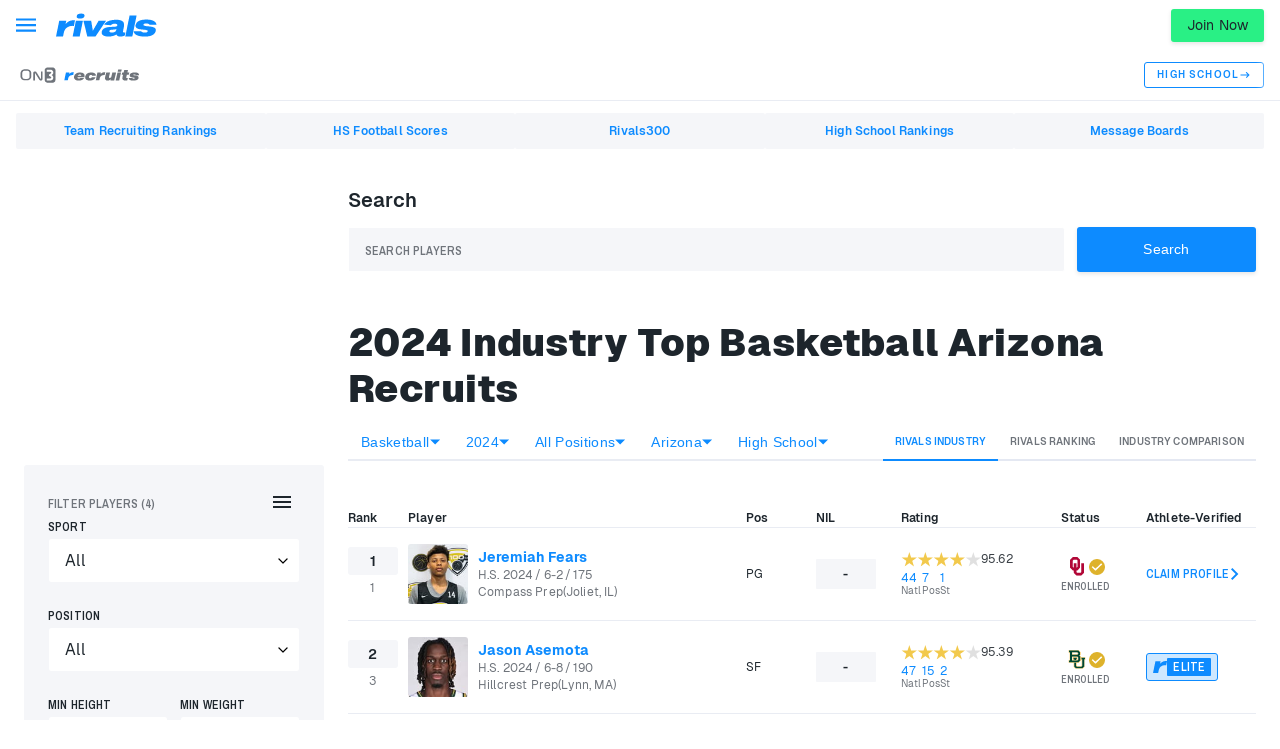

--- FILE ---
content_type: text/html; charset=utf-8
request_url: https://www.on3.com/rivals/rankings/industry-player/basketball/2024/?state=az
body_size: 51295
content:
<!DOCTYPE html><html lang="en"><head><meta content="#0D8BFF" name="theme-color"/><meta charSet="utf-8"/><meta content="width=device-width, initial-scale=1, viewport-fit=cover" name="viewport"/><meta content="386430152433689" property="fb:app_id"/><meta content="hwer35nvdlw6s5jyhja27j153jth48" name="facebook-domain-verification"/><link href="/rivals/favicon.ico" rel="icon"/><link href="/rivals/favicon.png" rel="icon" type="image/png"/><link href="https://on3static.com/static/rivals/touch-icons/favicon.ico" rel="icon" type="image/x-icon"/><link href="https://on3static.com/static/rivals/touch-icons/apple-touch-icon.png" rel="apple-touch-icon"/><link href="https://on3static.com/static/rivals/touch-icons/apple-touch-icon-57x57.png" rel="apple-touch-icon" sizes="57x57"/><link href="https://on3static.com/static/rivals/touch-icons/apple-touch-icon-72x72.png" rel="apple-touch-icon" sizes="72x72"/><link href="https://on3static.com/static/rivals/touch-icons/apple-touch-icon-76x76.png" rel="apple-touch-icon" sizes="76x76"/><link href="https://on3static.com/static/rivals/touch-icons/apple-touch-icon-114x114.png" rel="apple-touch-icon" sizes="114x114"/><link href="https://on3static.com/static/rivals/touch-icons/apple-touch-icon-120x120.png" rel="apple-touch-icon" sizes="120x120"/><link href="https://on3static.com/static/rivals/touch-icons/apple-touch-icon-144x144.png" rel="apple-touch-icon" sizes="144x144"/><link href="https://on3static.com/static/rivals/touch-icons/apple-touch-icon-152x152.png" rel="apple-touch-icon" sizes="152x152"/><link href="https://on3static.com/static/rivals/touch-icons/apple-touch-icon-180x180.png" rel="apple-touch-icon" sizes="180x180"/><script async="" defer="" src="https://22aec0c5-465e-4cdc-b810-5532dd3de586.redfastlabs.com/assets/redfast.js"></script><script>
                  window.dataLayer = [{"siteKey":411,"userStatus":"guest","contentAccess":"free","siteType":"network","teamName":"rivals","siteName":"Rivals","pageType":"database","appEnv":"production"}] || window.dataLayer || [];
                  (function(w,d,s,l,i){w[l]=w[l]||[];w[l].push({'gtm.start':
                  new Date().getTime(),event:'gtm.js'});var f=d.getElementsByTagName(s)[0],
                  j=d.createElement(s),dl=l!='dataLayer'?'&l='+l:'';j.async=true;j.src=
                  'https://www.googletagmanager.com/gtm.js?id='+i+dl;f.parentNode.insertBefore(j,f);
                  })(window,document,'script','dataLayer','GTM-M7CD4SPX');
                </script><title>2024 Industry Top Basketball Arizona Recruits</title><meta content="2024 Industry Top Basketball Arizona Recruits" property="og:title"/><meta content="A list of the top 2024 Basketball recruits based off of a proprietary algorithm that compiles ratings and rankings from all 3 major recruiting media services, including Rivals." name="description"/><meta content="A list of the top 2024 Basketball recruits based off of a proprietary algorithm that compiles ratings and rankings from all 3 major recruiting media services, including Rivals." property="og:description"/><meta content="https://on3static.com/cdn-cgi/image/height=627,width=1200,quality=95,fit=cover/uploads/dev/assets/cms/2025/07/15133903/rivals-afi.png" property="og:image"/><meta content="1200" property="og:image:width"/><meta content="627" property="og:image:height"/><meta content="https://on3static.com/cdn-cgi/image/height=627,width=1200,quality=95,fit=cover/uploads/dev/assets/cms/2025/07/15133903/rivals-afi.png" property="cXenseParse:image"/><meta content="Rivals" property="og:site_name"/><meta content="website" property="og:type"/><link crossorigin="use-credentials" href="https://cdn-ext.spiny.ai" rel="preconnect"/><link crossorigin="use-credentials" href="https://cdn-ext.spiny.ai" rel="dns-prefetch"/><link href="https://www.on3.com/rivals/rankings/industry-player/basketball/2024/" rel="canonical"/><meta name="next-head-count" content="32"/><meta content="#fe3b1f" name="theme-color"/><link href="/manifest.json" rel="manifest"/><link href="https://fonts.gstatic.com" rel="preconnect"/><link href="https://on3static.com/fonts/fonts.css" rel="stylesheet"/><script src="https://js.recurly.com/v4/recurly.js"></script><noscript><img alt="." aria-hidden="true" height="1" role="presentation" src="https://sb.scorecardresearch.com/p?c1=2&amp;c2=36671852&amp;cv=3.6.0&amp;cj=1" width="1"/></noscript><script data-admiral="true" defer="" src="/api/admiral/"></script><link rel="preconnect" href="https://fonts.gstatic.com" crossorigin /><script data-nscript="beforeInteractive">
            if (!window.__raptiveEmailDetect) {
              window.__raptiveEmailDetect = true;
              !function(){"use strict";function e(e){const t=e.match(/((?=([a-z0-9._!#$%+^&*()[\]<>-]+))\2@[a-z0-9._-]+\.[a-z0-9._-]+)/gi);return t?t[0]:""}function t(t){return e(a(t.toLowerCase()))}function a(e){return e.replace(/\s/g,"")}async function n(e){const t={sha256Hash:"",sha1Hash:""};if(!("msCrypto"in window)&&"https:"===location.protocol&&"crypto"in window&&"TextEncoder"in window){const a=(new TextEncoder).encode(e),[n,c]=await Promise.all([s("SHA-256",a),s("SHA-1",a)]);t.sha256Hash=n,t.sha1Hash=c}return t}async function s(e,t){const a=await crypto.subtle.digest(e,t);return Array.from(new Uint8Array(a)).map(e=>("00"+e.toString(16)).slice(-2)).join("")}function c(e){let t=!0;return Object.keys(e).forEach(a=>{0===e[a].length&&(t=!1)}),t}function i(e,t,a){e.splice(t,1);const n="?"+e.join("&")+a.hash;history.replaceState(null,"",n)}var o={checkEmail:e,validateEmail:t,trimInput:a,hashEmail:n,hasHashes:c,removeEmailAndReplaceHistory:i,detectEmails:async function(){const e=new URL(window.location.href),a=Array.from(e.searchParams.entries()).map(e=>`${e[0]}=${e[1]}`);let s,o;const r=["adt_eih","sh_kit"];if(a.forEach((e,t)=>{const a=decodeURIComponent(e),[n,c]=a.split("=");if("adt_ei"===n&&(s={value:c,index:t,emsrc:"url"}),r.includes(n)){o={value:c,index:t,emsrc:"sh_kit"===n?"urlhck":"urlh"}}}),s)t(s.value)&&n(s.value).then(e=>{if(c(e)){const t={value:e,created:Date.now()};localStorage.setItem("adt_ei",JSON.stringify(t)),localStorage.setItem("adt_emsrc",s.emsrc)}});else if(o){const e={value:{sha256Hash:o.value,sha1Hash:""},created:Date.now()};localStorage.setItem("adt_ei",JSON.stringify(e)),localStorage.setItem("adt_emsrc",o.emsrc)}s&&i(a,s.index,e),o&&i(a,o.index,e)},cb:"adthrive"};const{detectEmails:r,cb:l}=o;r()}();
            }
            </script><script data-nscript="beforeInteractive">
          window.spiny = window.spiny || {};
          window.spiny.bidroll = window.spiny.bidroll || {};
          window.spiny.bidroll.enabled = false;
        </script><script data-nscript="beforeInteractive">(function(s,p,i,n,y){s[i]=s[i]||{queue:[]};n.forEach(function(m){s[i][m] =s[i][m]||function () {var a = arguments;s[i].queue.push(function () {s[i][m].apply(s[i], a);});};});if(y){var e=p.createElement("script");e.type="text/javascript";e.async=true;e.src=y;var f=p.getElementsByTagName("script")[0];if(f){f.parentNode.insertBefore(e,f)}else{var d=p.getElementsByTagName("head")[0];if(d){d.appendChild(e)}}}})(window, document, "orion", ["init","registerElement","setConfig", "setContext","newPageView"], null);</script><script data-nscript="beforeInteractive">document.cookie = "__adblocker=; expires=Thu, 01 Jan 1970 00:00:00 GMT; path=/";
    var setNptTechAdblockerCookie = function(adblocker) {
        var d = new Date();
        d.setTime(d.getTime() + 60 * 5 * 1000);
        document.cookie = "__adblocker=" + (adblocker ? "true" : "false") + "; expires=" + d.toUTCString() + "; path=/";
    };
    var script = document.createElement("script");
    script.setAttribute("async", true);
    script.setAttribute("src", "//www.npttech.com/advertising.js");
    script.setAttribute("onerror", "setNptTechAdblockerCookie(true);");
    document.getElementsByTagName("head")[0].appendChild(script);</script><link rel="preload" href="/_next/static/css/666f409301d1e8f9.css" as="style"/><link rel="stylesheet" href="/_next/static/css/666f409301d1e8f9.css" data-n-g=""/><link rel="preload" href="/_next/static/css/676616b2ae3922e6.css" as="style"/><link rel="stylesheet" href="/_next/static/css/676616b2ae3922e6.css" data-n-p=""/><link rel="preload" href="/_next/static/css/b2ec1b5cd8f300d7.css" as="style"/><link rel="stylesheet" href="/_next/static/css/b2ec1b5cd8f300d7.css" data-n-p=""/><link rel="preload" href="/_next/static/css/37b1881efae753f5.css" as="style"/><link rel="stylesheet" href="/_next/static/css/37b1881efae753f5.css" data-n-p=""/><link rel="preload" href="/_next/static/css/3109b491cfe03211.css" as="style"/><link rel="stylesheet" href="/_next/static/css/3109b491cfe03211.css" data-n-p=""/><noscript data-n-css=""></noscript><script defer="" nomodule="" src="/_next/static/chunks/polyfills-42372ed130431b0a.js"></script><script src="/_next/static/chunks/webpack-0fd0be8a75dec99a.js" defer=""></script><script src="/_next/static/chunks/framework-a32fdada02556615.js" defer=""></script><script src="/_next/static/chunks/main-acbc6eddba8169c9.js" defer=""></script><script src="/_next/static/chunks/pages/_app-060c898c57d871b5.js" defer=""></script><script src="/_next/static/chunks/7089-4ea7692619dc3804.js" defer=""></script><script src="/_next/static/chunks/5284-30b8fb335f1dbde8.js" defer=""></script><script src="/_next/static/chunks/435-4ca8046cb074f86f.js" defer=""></script><script src="/_next/static/chunks/1210-42bccab6ddb2a63f.js" defer=""></script><script src="/_next/static/chunks/5966-5208b3069b6a0d41.js" defer=""></script><script src="/_next/static/chunks/1228-9d7e50639b6f99f3.js" defer=""></script><script src="/_next/static/chunks/4607-412e21ac1f42a500.js" defer=""></script><script src="/_next/static/chunks/7681-66b15ffeef3d686b.js" defer=""></script><script src="/_next/static/chunks/1025-8d39c582f910067c.js" defer=""></script><script src="/_next/static/chunks/8397-0db0c5f9cfa2d449.js" defer=""></script><script src="/_next/static/chunks/134-212b79040accae09.js" defer=""></script><script src="/_next/static/chunks/2014-7b1eb55b276ebdb8.js" defer=""></script><script src="/_next/static/chunks/9275-e33ec1696b47097f.js" defer=""></script><script src="/_next/static/chunks/9633-868389fab28ef6eb.js" defer=""></script><script src="/_next/static/chunks/170-f6512d97fa396401.js" defer=""></script><script src="/_next/static/chunks/pages/rivals/rankings/%5BrankingType%5D/%5Bsport%5D/%5Byear%5D-65a9a0a445d90a16.js" defer=""></script><script src="/_next/static/9o6Y-zkZonM_NPn26kr95/_buildManifest.js" defer=""></script><script src="/_next/static/9o6Y-zkZonM_NPn26kr95/_ssgManifest.js" defer=""></script><style data-emotion="css-global q77g0h">html{-webkit-font-smoothing:antialiased;-moz-osx-font-smoothing:grayscale;box-sizing:border-box;-webkit-text-size-adjust:100%;}*,*::before,*::after{box-sizing:inherit;}strong,b{font-weight:700;}body{margin:0;color:rgba(0, 0, 0, 0.87);font-size:15px;letter-spacing:0.15px;font-family:Geist,Merriweather,Arial,sans-serif;font-weight:400;line-height:1.5;background-color:#fff;}@media print{body{background-color:#fff;}}body::backdrop{background-color:#fff;}</style><style data-emotion="css i4bv87-MuiSvgIcon-root">.css-i4bv87-MuiSvgIcon-root{-webkit-user-select:none;-moz-user-select:none;-ms-user-select:none;user-select:none;width:1em;height:1em;display:inline-block;fill:currentColor;-webkit-flex-shrink:0;-ms-flex-negative:0;flex-shrink:0;-webkit-transition:fill 200ms cubic-bezier(0.4, 0, 0.2, 1) 0ms;transition:fill 200ms cubic-bezier(0.4, 0, 0.2, 1) 0ms;font-size:1.5rem;}</style><style id="jss-server-side"></style><style data-href="https://fonts.googleapis.com/css2?family=Archivo+Narrow:ital,wght@0,400;0,600;1,600;1,700&family=Merriweather&display=swap">@font-face{font-family:'Archivo Narrow';font-style:italic;font-weight:600;font-display:swap;src:url(https://fonts.gstatic.com/l/font?kit=tss7ApVBdCYD5Q7hcxTE1ArZ0bb1k3JSLwe1hB965BK84Hmq&skey=ec1fde26e7c4f98c&v=v35) format('woff')}@font-face{font-family:'Archivo Narrow';font-style:italic;font-weight:700;font-display:swap;src:url(https://fonts.gstatic.com/l/font?kit=tss7ApVBdCYD5Q7hcxTE1ArZ0bb1k3JSLwe1hB965BKF4Hmq&skey=ec1fde26e7c4f98c&v=v35) format('woff')}@font-face{font-family:'Archivo Narrow';font-style:normal;font-weight:400;font-display:swap;src:url(https://fonts.gstatic.com/l/font?kit=tss5ApVBdCYD5Q7hcxTE1ArZ0Zz8oY2KRmwvKhhvLFGKpw&skey=345333fd7197b162&v=v35) format('woff')}@font-face{font-family:'Archivo Narrow';font-style:normal;font-weight:600;font-display:swap;src:url(https://fonts.gstatic.com/l/font?kit=tss5ApVBdCYD5Q7hcxTE1ArZ0Zz8oY2KRmwvKhhv8laKpw&skey=345333fd7197b162&v=v35) format('woff')}@font-face{font-family:'Merriweather';font-style:normal;font-weight:400;font-stretch:normal;font-display:swap;src:url(https://fonts.gstatic.com/l/font?kit=u-4D0qyriQwlOrhSvowK_l5UcA6zuSYEqOzpPe3HOZJ5eX1WtLaQwmYiScCmDxhtNOKl8yDr3icqEA&skey=379c1eccf863c625&v=v33) format('woff')}@font-face{font-family:'Archivo Narrow';font-style:italic;font-weight:600;font-display:swap;src:url(https://fonts.gstatic.com/s/archivonarrow/v35/tss2ApVBdCYD5Q7hcxTE1ArZ0bb1uXF63v0qNxhX5Q.woff2) format('woff2');unicode-range:U+0102-0103,U+0110-0111,U+0128-0129,U+0168-0169,U+01A0-01A1,U+01AF-01B0,U+0300-0301,U+0303-0304,U+0308-0309,U+0323,U+0329,U+1EA0-1EF9,U+20AB}@font-face{font-family:'Archivo Narrow';font-style:italic;font-weight:600;font-display:swap;src:url(https://fonts.gstatic.com/s/archivonarrow/v35/tss2ApVBdCYD5Q7hcxTE1ArZ0bb1uXB63v0qNxhX5Q.woff2) format('woff2');unicode-range:U+0100-02BA,U+02BD-02C5,U+02C7-02CC,U+02CE-02D7,U+02DD-02FF,U+0304,U+0308,U+0329,U+1D00-1DBF,U+1E00-1E9F,U+1EF2-1EFF,U+2020,U+20A0-20AB,U+20AD-20C0,U+2113,U+2C60-2C7F,U+A720-A7FF}@font-face{font-family:'Archivo Narrow';font-style:italic;font-weight:600;font-display:swap;src:url(https://fonts.gstatic.com/s/archivonarrow/v35/tss2ApVBdCYD5Q7hcxTE1ArZ0bb1uX563v0qNxg.woff2) format('woff2');unicode-range:U+0000-00FF,U+0131,U+0152-0153,U+02BB-02BC,U+02C6,U+02DA,U+02DC,U+0304,U+0308,U+0329,U+2000-206F,U+20AC,U+2122,U+2191,U+2193,U+2212,U+2215,U+FEFF,U+FFFD}@font-face{font-family:'Archivo Narrow';font-style:italic;font-weight:700;font-display:swap;src:url(https://fonts.gstatic.com/s/archivonarrow/v35/tss2ApVBdCYD5Q7hcxTE1ArZ0bb1uXF63v0qNxhX5Q.woff2) format('woff2');unicode-range:U+0102-0103,U+0110-0111,U+0128-0129,U+0168-0169,U+01A0-01A1,U+01AF-01B0,U+0300-0301,U+0303-0304,U+0308-0309,U+0323,U+0329,U+1EA0-1EF9,U+20AB}@font-face{font-family:'Archivo Narrow';font-style:italic;font-weight:700;font-display:swap;src:url(https://fonts.gstatic.com/s/archivonarrow/v35/tss2ApVBdCYD5Q7hcxTE1ArZ0bb1uXB63v0qNxhX5Q.woff2) format('woff2');unicode-range:U+0100-02BA,U+02BD-02C5,U+02C7-02CC,U+02CE-02D7,U+02DD-02FF,U+0304,U+0308,U+0329,U+1D00-1DBF,U+1E00-1E9F,U+1EF2-1EFF,U+2020,U+20A0-20AB,U+20AD-20C0,U+2113,U+2C60-2C7F,U+A720-A7FF}@font-face{font-family:'Archivo Narrow';font-style:italic;font-weight:700;font-display:swap;src:url(https://fonts.gstatic.com/s/archivonarrow/v35/tss2ApVBdCYD5Q7hcxTE1ArZ0bb1uX563v0qNxg.woff2) format('woff2');unicode-range:U+0000-00FF,U+0131,U+0152-0153,U+02BB-02BC,U+02C6,U+02DA,U+02DC,U+0304,U+0308,U+0329,U+2000-206F,U+20AC,U+2122,U+2191,U+2193,U+2212,U+2215,U+FEFF,U+FFFD}@font-face{font-family:'Archivo Narrow';font-style:normal;font-weight:400;font-display:swap;src:url(https://fonts.gstatic.com/s/archivonarrow/v35/tss0ApVBdCYD5Q7hcxTE1ArZ0bb_iXxw2d8oBxk.woff2) format('woff2');unicode-range:U+0102-0103,U+0110-0111,U+0128-0129,U+0168-0169,U+01A0-01A1,U+01AF-01B0,U+0300-0301,U+0303-0304,U+0308-0309,U+0323,U+0329,U+1EA0-1EF9,U+20AB}@font-face{font-family:'Archivo Narrow';font-style:normal;font-weight:400;font-display:swap;src:url(https://fonts.gstatic.com/s/archivonarrow/v35/tss0ApVBdCYD5Q7hcxTE1ArZ0bb-iXxw2d8oBxk.woff2) format('woff2');unicode-range:U+0100-02BA,U+02BD-02C5,U+02C7-02CC,U+02CE-02D7,U+02DD-02FF,U+0304,U+0308,U+0329,U+1D00-1DBF,U+1E00-1E9F,U+1EF2-1EFF,U+2020,U+20A0-20AB,U+20AD-20C0,U+2113,U+2C60-2C7F,U+A720-A7FF}@font-face{font-family:'Archivo Narrow';font-style:normal;font-weight:400;font-display:swap;src:url(https://fonts.gstatic.com/s/archivonarrow/v35/tss0ApVBdCYD5Q7hcxTE1ArZ0bbwiXxw2d8o.woff2) format('woff2');unicode-range:U+0000-00FF,U+0131,U+0152-0153,U+02BB-02BC,U+02C6,U+02DA,U+02DC,U+0304,U+0308,U+0329,U+2000-206F,U+20AC,U+2122,U+2191,U+2193,U+2212,U+2215,U+FEFF,U+FFFD}@font-face{font-family:'Archivo Narrow';font-style:normal;font-weight:600;font-display:swap;src:url(https://fonts.gstatic.com/s/archivonarrow/v35/tss0ApVBdCYD5Q7hcxTE1ArZ0bb_iXxw2d8oBxk.woff2) format('woff2');unicode-range:U+0102-0103,U+0110-0111,U+0128-0129,U+0168-0169,U+01A0-01A1,U+01AF-01B0,U+0300-0301,U+0303-0304,U+0308-0309,U+0323,U+0329,U+1EA0-1EF9,U+20AB}@font-face{font-family:'Archivo Narrow';font-style:normal;font-weight:600;font-display:swap;src:url(https://fonts.gstatic.com/s/archivonarrow/v35/tss0ApVBdCYD5Q7hcxTE1ArZ0bb-iXxw2d8oBxk.woff2) format('woff2');unicode-range:U+0100-02BA,U+02BD-02C5,U+02C7-02CC,U+02CE-02D7,U+02DD-02FF,U+0304,U+0308,U+0329,U+1D00-1DBF,U+1E00-1E9F,U+1EF2-1EFF,U+2020,U+20A0-20AB,U+20AD-20C0,U+2113,U+2C60-2C7F,U+A720-A7FF}@font-face{font-family:'Archivo Narrow';font-style:normal;font-weight:600;font-display:swap;src:url(https://fonts.gstatic.com/s/archivonarrow/v35/tss0ApVBdCYD5Q7hcxTE1ArZ0bbwiXxw2d8o.woff2) format('woff2');unicode-range:U+0000-00FF,U+0131,U+0152-0153,U+02BB-02BC,U+02C6,U+02DA,U+02DC,U+0304,U+0308,U+0329,U+2000-206F,U+20AC,U+2122,U+2191,U+2193,U+2212,U+2215,U+FEFF,U+FFFD}@font-face{font-family:'Merriweather';font-style:normal;font-weight:400;font-stretch:100%;font-display:swap;src:url(https://fonts.gstatic.com/l/font?kit=u-4D0qyriQwlOrhSvowK_l5UcA6zuSYEqOzpPe3HOZJ5eX1WtLaQwmYiScCmDxhtNOKl8yDr3icaGV3zCPDaYKfFQn0&skey=379c1eccf863c625&v=v33) format('woff');unicode-range:U+0460-052F,U+1C80-1C8A,U+20B4,U+2DE0-2DFF,U+A640-A69F,U+FE2E-FE2F}@font-face{font-family:'Merriweather';font-style:normal;font-weight:400;font-stretch:100%;font-display:swap;src:url(https://fonts.gstatic.com/l/font?kit=u-4D0qyriQwlOrhSvowK_l5UcA6zuSYEqOzpPe3HOZJ5eX1WtLaQwmYiScCmDxhtNOKl8yDr3icaEF3zCPDaYKfFQn0&skey=379c1eccf863c625&v=v33) format('woff');unicode-range:U+0301,U+0400-045F,U+0490-0491,U+04B0-04B1,U+2116}@font-face{font-family:'Merriweather';font-style:normal;font-weight:400;font-stretch:100%;font-display:swap;src:url(https://fonts.gstatic.com/l/font?kit=u-4D0qyriQwlOrhSvowK_l5UcA6zuSYEqOzpPe3HOZJ5eX1WtLaQwmYiScCmDxhtNOKl8yDr3icaG13zCPDaYKfFQn0&skey=379c1eccf863c625&v=v33) format('woff');unicode-range:U+0102-0103,U+0110-0111,U+0128-0129,U+0168-0169,U+01A0-01A1,U+01AF-01B0,U+0300-0301,U+0303-0304,U+0308-0309,U+0323,U+0329,U+1EA0-1EF9,U+20AB}@font-face{font-family:'Merriweather';font-style:normal;font-weight:400;font-stretch:100%;font-display:swap;src:url(https://fonts.gstatic.com/l/font?kit=u-4D0qyriQwlOrhSvowK_l5UcA6zuSYEqOzpPe3HOZJ5eX1WtLaQwmYiScCmDxhtNOKl8yDr3icaGl3zCPDaYKfFQn0&skey=379c1eccf863c625&v=v33) format('woff');unicode-range:U+0100-02BA,U+02BD-02C5,U+02C7-02CC,U+02CE-02D7,U+02DD-02FF,U+0304,U+0308,U+0329,U+1D00-1DBF,U+1E00-1E9F,U+1EF2-1EFF,U+2020,U+20A0-20AB,U+20AD-20C0,U+2113,U+2C60-2C7F,U+A720-A7FF}@font-face{font-family:'Merriweather';font-style:normal;font-weight:400;font-stretch:100%;font-display:swap;src:url(https://fonts.gstatic.com/l/font?kit=u-4D0qyriQwlOrhSvowK_l5UcA6zuSYEqOzpPe3HOZJ5eX1WtLaQwmYiScCmDxhtNOKl8yDr3icaFF3zCPDaYKfF&skey=379c1eccf863c625&v=v33) format('woff');unicode-range:U+0000-00FF,U+0131,U+0152-0153,U+02BB-02BC,U+02C6,U+02DA,U+02DC,U+0304,U+0308,U+0329,U+2000-206F,U+20AC,U+2122,U+2191,U+2193,U+2212,U+2215,U+FEFF,U+FFFD}</style></head><body class="on3_guest"><div id="__next"><noscript><div style="display:none"><img alt="Quantcast" height="1" src="http://pixel.quantserve.com/pixel/p-_zRUJy1MUNrxD.gif" width="1"/></div></noscript><a class="PageWrapper_skipToContent__g5zuo" href="#to_content" id="skipToContent">Skip to main content</a><div class="PageWrapper_body__oVv59"><style data-id="theme-styles" type="text/css">:root { --on3-primary-color: #fe3b1f; --rivals-primary-color: #0d8bff; --header-text-color: #0d8bff; --header-bg-color: #fff; --site-primary-color: #0d8bff; --site-secondary-color: #fff; --site-link-color: #0d8bff; }</style><div class="ScrollWrapper_base__Ky8il"><header class="Base_base__ockPa Base_isRivals__zzbma" data-header-theme="primary" data-site-theme="rivals"><div class="Base_primary__gmEGA"><div class="Base_container__NDZaC"><div class="MobileMenu_block__YPtgk" data-menu-ui="mobile"><button aria-label="Mobile Menu" class="MobileMenu_button__R4xvJ" name="mobile-menu" type="button"><svg width="1em" height="1em" viewBox="0 0 18 13" fill="currentColor" xmlns="http://www.w3.org/2000/svg"><path d="M0 .545v2h18v-2H0ZM0 5.545v2h18v-2H0ZM0 10.545v2h18v-2H0Z"></path></svg><span class="sr-only">Mobile Menu</span></button></div><div class="Base_logoWrapper__yRhSN"><a class="Base_logoLink__992EU" title="Home" href="/rivals/"><svg fill="currentColor" height="24" viewBox="0 0 101 24" width="101" xmlns="http://www.w3.org/2000/svg" class="Base_logo__XDOXJ Base_on3__DBHQs"><path d="M17.8787 12.9865C17.3351 12.9246 16.8519 12.8628 16.5499 12.8628C14.2546 12.8628 12.2614 13.5429 10.6306 14.8413C9.66415 15.6451 8.99974 16.4488 8.57694 17.3762C8.27493 18.0563 7.97293 19.0456 7.67092 20.344L7.00651 23.4972H0L3.26165 7.73107H10.2682L9.54335 11.1316C10.7514 9.7714 11.9594 8.78215 13.1674 8.16387C14.4358 7.54559 15.8251 7.23645 17.3955 7.23645C17.9995 7.23645 18.5431 7.29828 18.9659 7.36011L17.8787 12.9865Z"></path><path d="M50.0725 7.73114L39.4419 23.5591H31.3482L27.4221 7.73114H35.1534L36.8447 17.7473L42.6432 7.73114H50.0725Z"></path><path d="M68.7364 22.6317C67.4076 23.25 66.0183 23.5591 64.4479 23.5591C62.2735 23.5591 60.9447 22.879 60.4615 21.5806C57.985 22.879 55.3274 23.5591 52.4885 23.5591C50.5557 23.5591 48.9249 23.25 47.7168 22.6317C46.0256 21.7661 45.3612 20.5295 45.7236 18.7983C46.086 17.0672 47.1732 15.7688 48.9249 15.0268C50.1933 14.4704 52.0053 14.0994 54.3006 13.9758C55.9314 13.8521 57.6226 13.7903 59.2534 13.6666C60.5219 13.4811 61.1863 13.1102 61.3071 12.5537C61.4279 11.8736 61.1863 11.379 60.6427 11.0698C60.1594 10.8225 59.5554 10.6989 58.8306 10.6989C57.0186 10.6989 55.7502 11.1935 54.965 12.2446L48.2001 11.6881C49.1665 9.83328 50.9181 8.53489 53.5153 7.6693C55.4482 7.05102 57.6226 6.74188 59.9178 6.74188C63.4211 6.74188 65.7767 7.42199 67.1056 8.78221C68.0116 9.70963 68.2532 11.379 67.8908 13.7903C67.8908 13.7903 67.7096 14.7795 67.2868 16.8198C67.0452 17.9327 66.9848 18.6129 67.1056 18.9838C67.2264 19.3548 67.6492 19.6021 68.374 19.6021C68.676 19.6021 68.978 19.6021 69.4008 19.5403L68.7364 22.6317ZM60.5219 16.1397C60.099 16.2634 58.9514 16.4489 57.1998 16.6344C56.475 16.6962 55.7502 16.758 55.0254 16.8198C53.9985 17.0053 53.4549 17.4381 53.3341 17.9946C53.2133 18.551 53.4549 18.9838 54.059 19.2311C54.4818 19.4784 55.0254 19.5403 55.6898 19.5403C57.1394 19.5403 58.1662 19.293 58.891 18.8602C59.6762 18.4274 60.2198 17.5 60.5219 16.1397Z"></path><path d="M76.2863 23.5592H69.2798L73.5683 2.53766H80.5748L76.2863 23.5592Z"></path><path d="M99.7825 17.9328C99.3597 20.035 97.8497 21.5806 95.3732 22.5699C93.6216 23.25 91.5076 23.5591 89.0311 23.5591C81.9642 23.5591 78.1589 21.828 77.5549 18.3038H85.1655C85.9507 19.1694 87.0983 19.6022 88.6083 19.6022C90.4807 19.6022 91.5076 19.1694 91.7492 18.2419C91.9304 17.4382 90.8431 16.9436 88.6083 16.7581C85.1655 16.4489 83.0514 16.1398 82.3266 15.8925C80.1522 15.2124 79.2462 13.9758 79.6086 12.121C80.3938 8.4113 83.9574 6.55646 90.2995 6.55646C96.5208 6.55646 99.9033 8.28764 100.568 11.8118L93.8028 11.8737C93.1988 10.9462 91.9908 10.4516 90.1787 10.4516C88.5479 10.4516 87.6419 10.8844 87.4607 11.6882C87.3399 12.4301 88.3667 12.9247 90.6619 13.172C94.1048 13.4812 96.2188 13.7903 97.004 14.0995C99.2993 14.7796 100.205 16.0161 99.7825 17.9328Z"></path><path d="M28.4488 3.15586C28.2676 4.08328 27.6636 4.76338 26.6368 5.13435C25.8516 5.44349 24.9456 5.62897 23.9188 5.62897C22.9523 5.62897 22.1067 5.44349 21.5631 5.07252C20.7779 4.63973 20.5363 3.95962 20.7175 3.0322C21.0799 1.36285 22.5295 0.559082 25.1872 0.559082C27.724 0.559082 28.8112 1.42467 28.4488 3.15586Z"></path><path d="M23.6772 23.5591H16.6707L19.8719 7.73114H26.8784L23.6772 23.5591Z"></path></svg></a></div><form class="HeaderSearch_block__a1KxA" data-ui="header-search"><div class="Input_base__d_FAV" data-ui="input"><label><span class="sr-only" data-ui="input-label">Search players</span><div class="Input_wrapper__6S28j"><input placeholder="Search players" type="text" name="playerName" value=""/></div></label></div><button class="HeaderSearch_search__7pXTh" disabled="" type="submit"><span class="sr-only">Search</span><svg class="MuiSvgIcon-root MuiSvgIcon-fontSizeMedium css-i4bv87-MuiSvgIcon-root" focusable="false" aria-hidden="true" viewBox="0 0 24 24" data-testid="SearchIcon"><path d="M15.5 14h-.79l-.28-.27C15.41 12.59 16 11.11 16 9.5 16 5.91 13.09 3 9.5 3S3 5.91 3 9.5 5.91 16 9.5 16c1.61 0 3.09-.59 4.23-1.57l.27.28v.79l5 4.99L20.49 19l-4.99-5zm-6 0C7.01 14 5 11.99 5 9.5S7.01 5 9.5 5 14 7.01 14 9.5 11.99 14 9.5 14z"></path></svg></button></form><div class="Auth_block__1ZTDa" data-menu-ui="auth"><a class="Auth_search__lAfmd" data-auth-ui="search" title="Rivals Database Hub" href="/rivals/search/"><svg width="16px" height="16px" viewBox="0 0 18 18" fill="currentColor" xmlns="http://www.w3.org/2000/svg"><path d="M12.5 11.255h-.79l-.28-.27A6.471 6.471 0 0 0 13 6.755a6.5 6.5 0 1 0-6.5 6.5c1.61 0 3.09-.59 4.23-1.57l.27.28v.79l5 4.99 1.49-1.49-4.99-5Zm-6 0c-2.49 0-4.5-2.01-4.5-4.5s2.01-4.5 4.5-4.5 4.5 2.01 4.5 4.5-2.01 4.5-4.5 4.5Z"></path></svg></a><a class="Auth_joinLink__Eu6F2" data-join="true" href="/rivals/join/">Join Now</a><a class="Auth_login__SJ59_" href="/login/?state=az&amp;returnTo=%2Frivals%2Frankings%2Findustry-player%2Fbasketball%2F2024%2F%3Fstate%3Daz">Login</a></div></div></div><div class="Base_secondary__92uVr"><div class="Base_container__NDZaC"><nav class="Menu_block__DNcdl Menu_isSecondary__yESuc" data-menu-ui="menu"><ul class="Menu_menu__vJAwl"><li class="Menu_menuItem__8glru"><a aria-haspopup="true" data-active="false" data-has-tag="false" data-parent="true" href="/teams/">Teams<svg class="MuiSvgIcon-root MuiSvgIcon-fontSizeMedium Menu_arrow__P90eN css-i4bv87-MuiSvgIcon-root" focusable="false" aria-hidden="true" viewBox="0 0 24 24" data-testid="ArrowDropDownIcon" fill="currentColor"><path d="m7 10 5 5 5-5z"></path></svg></a><ul class="Menu_dropdown__ORhu6" data-menu-ui="dropdown"><li class="Menu_dropdownItem__t9mIl"><a data-active="false" href="/college/">Teams</a></li><li class="Menu_dropdownItem__t9mIl"><a data-active="false" href="/teams/">Fan Sites</a></li><li class="Menu_dropdownItem__t9mIl"><a data-active="false" href="/boards/">Forums</a></li><li class="Menu_dropdownItem__t9mIl"><a data-active="false" href="/shows/">Shows</a></li></ul></li><li class="Menu_menuItem__8glru"><a aria-haspopup="false" data-active="false" data-has-tag="false" data-parent="true" href="/boards/forums/recruiting-board.728/">Recruiting Board</a></li><li class="Menu_menuItem__8glru"><a aria-haspopup="true" data-active="false" data-has-tag="false" data-parent="true" href="/rivals/category/football-recruiting/news/">Football Recruiting<svg class="MuiSvgIcon-root MuiSvgIcon-fontSizeMedium Menu_arrow__P90eN css-i4bv87-MuiSvgIcon-root" focusable="false" aria-hidden="true" viewBox="0 0 24 24" data-testid="ArrowDropDownIcon" fill="currentColor"><path d="m7 10 5 5 5-5z"></path></svg></a><ul class="Menu_dropdown__ORhu6" data-menu-ui="dropdown"><li class="Menu_dropdownItem__t9mIl"><a data-active="false" href="/rivals/category/football-recruiting/news/">News Feed</a></li><li class="Menu_dropdownItem__t9mIl"><a data-active="false" href="/rivals/search/">Database</a></li><li class="Menu_dropdownItem__t9mIl"><a data-active="false" href="/rivals/rankings/industry-team/football/2026/">Team Rankings</a></li><li class="Menu_dropdownItem__t9mIl"><a data-active="false" href="/rivals/rankings/industry-player/football/2026/">Player Rankings</a></li><li class="Menu_dropdownItem__t9mIl"><a data-active="false" href="/rivals/rankings/industry-comparison/football/2026/">Industry Comparison</a></li><li class="Menu_dropdownItem__t9mIl"><a data-active="false" href="/rivals/hub/?section=commits&amp;sport=football">Commitments</a></li><li class="Menu_dropdownItem__t9mIl"><a data-active="false" href="/rivals/expert-predictions/football/2026/">Recruiting Prediction Machine</a></li></ul></li><li class="Menu_menuItem__8glru"><a aria-haspopup="true" data-active="false" data-has-tag="false" data-parent="true" href="/rivals/category/basketball-recruiting/news/">Basketball Recruiting<svg class="MuiSvgIcon-root MuiSvgIcon-fontSizeMedium Menu_arrow__P90eN css-i4bv87-MuiSvgIcon-root" focusable="false" aria-hidden="true" viewBox="0 0 24 24" data-testid="ArrowDropDownIcon" fill="currentColor"><path d="m7 10 5 5 5-5z"></path></svg></a><ul class="Menu_dropdown__ORhu6" data-menu-ui="dropdown"><li class="Menu_dropdownItem__t9mIl"><a data-active="false" href="/rivals/category/basketball-recruiting/news/">News Feed</a></li><li class="Menu_dropdownItem__t9mIl"><a data-active="false" href="/rivals/search/">Database</a></li><li class="Menu_dropdownItem__t9mIl"><a data-active="false" href="/rivals/rankings/industry-team/basketball/2026/">Team Rankings</a></li><li class="Menu_dropdownItem__t9mIl"><a data-active="false" href="/rivals/rankings/industry-player/basketball/2026/">Player Rankings</a></li><li class="Menu_dropdownItem__t9mIl"><a data-active="false" href="/rivals/rankings/industry-comparison/basketball/2026/">Industry Comparison</a></li><li class="Menu_dropdownItem__t9mIl"><a data-active="false" href="/rivals/hub/?section=commits&amp;sport=basketball">Commitments</a></li><li class="Menu_dropdownItem__t9mIl"><a data-active="false" href="/rivals/expert-predictions/basketball/2026/">Recruiting Prediction Machine</a></li></ul></li><li class="Menu_menuItem__8glru"><a aria-haspopup="false" data-active="false" data-has-tag="false" data-parent="true" href="/recruits/">Recruits</a></li><li class="Menu_menuItem__8glru"><a aria-haspopup="true" data-active="false" data-has-tag="false" data-parent="true" href="/high-school/">High School<svg class="MuiSvgIcon-root MuiSvgIcon-fontSizeMedium Menu_arrow__P90eN css-i4bv87-MuiSvgIcon-root" focusable="false" aria-hidden="true" viewBox="0 0 24 24" data-testid="ArrowDropDownIcon" fill="currentColor"><path d="m7 10 5 5 5-5z"></path></svg></a><ul class="Menu_dropdown__ORhu6" data-menu-ui="dropdown"><li class="Menu_dropdownItem__t9mIl"><a data-active="false" href="/high-school/news/">High School News</a></li><li class="Menu_dropdownItem__t9mIl"><a data-active="false" href="/high-school/search/">Schools</a></li><li class="Menu_dropdownItem__t9mIl"><a data-active="false" href="/high-school/rankings/football/national/">Rankings</a></li><li class="Menu_dropdownItem__t9mIl"><a data-active="false" href="/high-school/scores/football/national/">Scores</a></li></ul></li><li class="Menu_menuItem__8glru"><a aria-haspopup="true" data-active="false" data-has-tag="false" data-parent="true" href="/about/">About<svg class="MuiSvgIcon-root MuiSvgIcon-fontSizeMedium Menu_arrow__P90eN css-i4bv87-MuiSvgIcon-root" focusable="false" aria-hidden="true" viewBox="0 0 24 24" data-testid="ArrowDropDownIcon" fill="currentColor"><path d="m7 10 5 5 5-5z"></path></svg></a><ul class="Menu_dropdown__ORhu6" data-menu-ui="dropdown"><li class="Menu_dropdownItem__t9mIl"><a data-active="false" href="/about/">About</a></li><li class="Menu_dropdownItem__t9mIl"><a data-active="false" href="/apps/on3/">On3 App</a></li><li class="Menu_dropdownItem__t9mIl"><a data-active="false" href="/page/advertise/">Advertise</a></li><li class="Menu_dropdownItem__t9mIl"><a data-active="false" href="/category/press/news/">Press</a></li><li class="Menu_dropdownItem__t9mIl"><a data-active="false" href="https://on3.zendesk.com/hc/en-us">FAQ</a></li><li class="Menu_dropdownItem__t9mIl"><a data-active="false" href="/contact/">Contact</a></li></ul></li></ul><div class="Menu_menuItem__8glru Menu_siteLogo__9JeiQ"><a href="/"><svg height="70" viewBox="0 0 156 70" width="156" xmlns="http://www.w3.org/2000/svg" class="ServiceLogo_base__sECJ0 ServiceLogo_industry__8sTln" data-ui="service-logo" data-logo="on3"><path d="M47.9566 46.4979C47.1637 49.0308 45.9744 51.1638 44.2566 52.8968C42.5388 54.6299 40.4245 56.0964 37.9139 57.0296C35.2711 57.9626 32.2319 58.496 28.6642 58.496H22.4535C18.8858 58.496 15.8465 57.9626 13.2037 57.0296C10.5609 56.0964 8.44669 54.6299 6.861 52.8968C5.14319 51.1638 3.95392 49.0308 3.16109 46.4979C2.36825 43.965 1.97183 41.1654 1.97183 38.0993V30.6338C1.97183 27.4343 2.36825 24.6347 3.16109 22.1018C3.95392 19.5689 5.14319 17.4358 6.861 15.5696C8.57883 13.8365 10.6931 12.3701 13.2037 11.4369C15.8465 10.5037 18.8858 9.97046 22.4535 9.97046H28.6642C32.2319 9.97046 35.2711 10.5037 37.9139 11.4369C40.5566 12.3701 42.6709 13.8365 44.2566 15.5696C45.9744 17.3027 47.1637 19.5689 47.9566 22.1018C48.7494 24.6347 49.1457 27.4343 49.1457 30.6338V38.0993C49.278 41.1654 48.8815 43.965 47.9566 46.4979ZM12.543 49.1642C14.393 51.2971 17.4322 52.3636 21.6607 52.3636H29.7212C33.9497 52.3636 36.9889 51.2971 38.8388 49.1642C40.6889 47.0311 41.4817 43.965 41.4817 39.699V28.7674C41.4817 24.5014 40.5566 21.4353 38.8388 19.3022C36.9889 17.1693 33.9497 16.2361 29.7212 16.2361H21.6607C17.4322 16.2361 14.393 17.3027 12.543 19.3022C10.6931 21.4353 9.7681 24.5014 9.7681 28.7674V39.699C9.7681 43.965 10.6931 47.1645 12.543 49.1642Z"></path><path d="M90.5052 59.4293C88.5231 59.4293 86.9374 58.8962 85.616 57.8296C84.4267 56.7631 83.3696 55.43 82.3124 53.8302L66.3236 27.8345C66.0592 27.3011 65.795 26.9013 65.5307 26.6346C65.3986 26.5013 65.3986 26.5013 65.2665 26.5013C65.0022 26.5013 64.8701 26.6346 64.8701 26.6346C64.7378 26.768 64.7378 27.1678 64.7378 27.5678V58.7628H57.4702V27.8345C57.4702 25.5681 57.9988 23.5685 59.188 21.9688C60.3773 20.2357 62.3594 19.4357 65.0022 19.4357C66.8521 19.4357 68.4378 19.9691 69.7592 21.1688C70.9485 22.2353 72.1378 23.7017 73.3269 25.7014L88.9195 51.2973C89.1839 51.6973 89.448 52.0971 89.7124 52.2304C89.8445 52.3638 89.9766 52.4971 90.1088 52.4971C90.373 52.4971 90.373 52.3638 90.5052 52.3638C90.6373 52.2304 90.6373 51.9639 90.6373 51.6973V20.1024H97.7729V51.4306C97.7729 53.8302 97.1122 55.6966 95.9229 57.1631C94.7336 58.6295 92.8837 59.4293 90.5052 59.4293Z"></path><path clip-rule="evenodd" d="M119.708 68.8943H141.115C148.119 68.8943 153.933 63.0286 153.801 55.8297V14.9031C153.801 7.83755 148.119 1.97183 140.983 1.97183H119.708C112.705 1.97183 106.891 7.70423 106.891 14.9031V55.9631C106.891 63.0286 112.573 68.8943 119.708 68.8943ZM131.733 59.4286C131.998 59.4286 132.394 59.4286 132.526 59.2952C138.208 58.8954 142.965 54.7628 144.155 49.2969C144.287 48.4971 144.419 47.5639 144.419 46.764C144.419 42.6314 142.304 38.7653 138.737 36.3657L137.547 35.4325L138.737 34.4993C142.304 32.233 144.419 28.3669 144.419 24.1009C144.419 23.1678 144.287 22.3679 144.155 21.568C143.097 16.1023 138.208 11.9696 132.526 11.5697H116.141V21.3014H132.262C133.715 21.4347 134.905 22.6346 135.169 23.9676C135.301 24.1009 135.301 24.3676 135.301 24.6343C135.301 27.0118 132.13 29.0756 129.243 30.9549C127.921 31.8154 126.659 32.6372 125.787 33.4328V37.6987C126.66 38.4951 127.924 39.2915 129.248 40.1252C132.134 41.9431 135.301 43.9383 135.301 46.4973C135.301 46.5526 135.278 46.6307 135.252 46.7222C135.214 46.8516 135.169 47.0078 135.169 47.1639C134.905 48.4971 133.715 49.5636 132.13 49.8301H116.141V59.4286H131.733Z" fill-rule="evenodd"></path></svg></a></div></nav><a class="Base_recruits__0Sn30" href="/recruits/join/"><svg fill="none" height="15" viewBox="0 0 94 15" width="94" xmlns="http://www.w3.org/2000/svg" class="Base_recruitsLogo__CN0Nc" data-ui="service-logo"><path d="M86.9523 14.4997C82.6884 14.4997 80.9061 13.3414 81.3348 11.0995H85.8017C85.6889 11.7721 86.1627 12.071 87.3358 12.071C88.2382 12.071 88.6894 11.8842 88.7797 11.5479C88.8699 11.1929 88.6669 10.9314 87.9449 10.838L85.734 10.5764C83.2073 10.2775 81.9665 9.13789 82.4628 7.19493C82.8914 5.4388 84.8316 4.31787 88.7797 4.31787C93.0887 4.31787 94.2844 5.88718 93.946 7.66199H89.7498C89.84 7.02679 89.5241 6.72788 88.4187 6.72788C87.4486 6.72788 87.02 6.89602 86.9297 7.26966C86.8395 7.62463 87.1102 7.81145 87.7645 7.88618L89.9754 8.14773C92.8405 8.48401 93.8106 9.67967 93.3594 11.5105C92.9082 13.3601 90.8326 14.4997 86.9523 14.4997Z" fill="#6f747b"></path><path d="M78.7956 7.07077L78.0001 10.2938C77.841 10.9816 78.341 11.3746 78.932 11.3746H79.9547L79.2047 14.4011C78.5683 14.4601 78.1365 14.4994 77.4092 14.4994C74.0229 14.4994 72.5683 13.163 73.2501 10.3527L74.0683 7.07077H72.3638L73.0456 4.26047H74.7501L75.5229 1.13574H80.2501L79.4774 4.26047H81.9092L81.2274 7.07077H78.7956Z" fill="#6f747b"></path><path d="M67.2523 3.55882L67.9523 0.5H72.3644L71.6644 3.55882H67.2523ZM64.728 14.5L67.0614 4.38235H71.4735L69.1401 14.5H64.728Z" fill="#6f747b"></path><path d="M60.6269 4.31787H65.3638L62.8587 14.2683H58.2129L58.5773 12.822H58.509C57.5981 13.8826 56.4139 14.4997 54.7514 14.4997C52.4058 14.4997 50.7433 13.227 51.5859 9.89087L52.9979 4.31787H57.7347L56.3683 9.77517C56.1178 10.7586 56.6416 11.1443 57.5298 11.1443C58.3268 11.1443 58.9189 10.8358 59.1922 10.0451L60.6269 4.31787Z" fill="#6f747b"></path><path d="M51.0182 7.60725C50.6785 7.56854 50.3766 7.52982 50.1879 7.52982C48.7537 7.52982 47.5083 7.95568 46.4893 8.76867C45.8854 9.27196 45.4703 9.77524 45.2061 10.356C45.0174 10.7818 44.8287 11.4012 44.64 12.2142L44.2248 14.1887H39.8469L41.8849 4.31655H46.2628L45.81 6.44583C46.5648 5.59412 47.3196 4.97469 48.0744 4.58755C48.867 4.20041 49.735 4.00684 50.7163 4.00684C51.0937 4.00684 51.4333 4.04555 51.6975 4.08426L51.0182 7.60725Z" fill="#6f747b"></path><path d="M32.3504 14.4997C27.8994 14.4997 25.8575 12.3879 26.7523 8.9374C27.4176 6.37309 29.5284 4.31787 34.117 4.31787C38.2008 4.31787 40.2886 6.05255 39.8527 8.46602H35.1265C35.0347 7.63639 34.5529 7.35356 33.6352 7.35356C32.488 7.35356 31.7997 7.97578 31.4556 9.27679C31.0426 10.8418 31.5703 11.4829 32.7633 11.4829C33.7499 11.4829 34.4152 11.1057 34.8282 10.1818H39.5086C38.8662 12.501 36.503 14.4997 32.3504 14.4997Z" fill="#6f747b"></path><path d="M20.1277 4.31787C24.0765 4.31787 26.2934 6.25996 25.8546 9.29565C25.8085 9.6539 25.7161 9.99329 25.5775 10.3893H16.7792C16.7561 11.4829 17.5875 11.8788 18.6959 11.8788C19.4811 11.8788 20.0584 11.6903 20.4741 11.3509H25.0926C24.2151 13.1987 22.1367 14.4997 18.3495 14.4997C14.3083 14.4997 11.8143 12.4256 12.738 8.88083C13.4308 6.20339 16.0403 4.31787 20.1277 4.31787ZM19.7813 6.91989C18.4188 6.91989 17.726 7.42898 17.3104 8.35289H21.5363C21.6287 7.37242 20.9128 6.91989 19.7813 6.91989Z" fill="#6f747b"></path><path d="M11.5629 7.60725C11.2232 7.56854 10.9213 7.52982 10.7326 7.52982C9.29842 7.52982 8.05297 7.95568 7.03397 8.76867C6.43012 9.27196 6.01497 9.77524 5.75079 10.356C5.56208 10.7818 5.37338 11.4012 5.18468 12.2142L4.76953 14.1887H0.391602L2.4296 4.31655H6.80753L6.35464 6.44583C7.10945 5.59412 7.86427 4.97469 8.61908 4.58755C9.41164 4.20041 10.2797 4.00684 11.2609 4.00684C11.6383 4.00684 11.978 4.04555 12.2422 4.08426L11.5629 7.60725Z" fill="currentColor"></path></svg><span class="Base_recruitsText__evpYV">Get a profile. Be recruited.</span><svg class="MuiSvgIcon-root MuiSvgIcon-fontSizeMedium Base_arrow__8xf15 css-i4bv87-MuiSvgIcon-root" focusable="false" aria-hidden="true" viewBox="0 0 24 24" data-testid="KeyboardBackspaceIcon"><path d="M21 11H6.83l3.58-3.59L9 6l-6 6 6 6 1.41-1.41L6.83 13H21z"></path></svg></a><div data-menu-ui="link-button"><a class="LinkButton_component__4VbEq LinkButton_rivals__xPlmP" data-ui="link-button" href="/high-school/">High School<svg class="MuiSvgIcon-root MuiSvgIcon-fontSizeMedium css-i4bv87-MuiSvgIcon-root" focusable="false" aria-hidden="true" viewBox="0 0 24 24" data-testid="KeyboardBackspaceIcon"><path d="M21 11H6.83l3.58-3.59L9 6l-6 6 6 6 1.41-1.41L6.83 13H21z"></path></svg></a></div></div></div></header></div><nav class="TrendingMenu_block__pjFxZ"><ul class="TrendingMenu_list__Vgktk"><li class="TrendingMenu_item__gblTz"><a href="https://www.on3.com/rivals/rankings/industry-team/football/2026/">Team Recruiting Rankings</a></li><li class="TrendingMenu_item__gblTz"><a href="https://www.on3.com/high-school/scores/football/national/">HS Football Scores</a></li><li class="TrendingMenu_item__gblTz"><a href="https://www.on3.com/rivals/rankings/player/football/2026/">Rivals300</a></li><li class="TrendingMenu_item__gblTz"><a href="/high-school/rankings/football/national/">High School Rankings</a></li><li class="TrendingMenu_item__gblTz"><a href="https://www.on3.com/boards/">Message Boards</a></li></ul></nav><div id="to_content"></div><section class="PageWrapper_central__YjS3_"><main class="RankingsSearchLayout_block__lf2wH"><div class="RankingsSearchLayout_search__Fe8Sy"><header><h2>Search</h2></header><form><div class="Input_base__d_FAV RankingsSearchLayout_searchInput__ahrP0" data-ui="input"><label><span class="sr-only" data-ui="input-label">Search by Name</span><div class="Input_wrapper__6S28j"><div class="Input_prefix__xtFip" data-ui="input-prefix"><button class="RankingsSearchLayout_btnSearchIcon__HSs7S" name="icon-search" type="submit"><svg width="1em" height="1em" viewBox="0 0 18 18" fill="#fff" xmlns="http://www.w3.org/2000/svg"><path d="M12.5 11.255h-.79l-.28-.27A6.471 6.471 0 0 0 13 6.755a6.5 6.5 0 1 0-6.5 6.5c1.61 0 3.09-.59 4.23-1.57l.27.28v.79l5 4.99 1.49-1.49-4.99-5Zm-6 0c-2.49 0-4.5-2.01-4.5-4.5s2.01-4.5 4.5-4.5 4.5 2.01 4.5 4.5-2.01 4.5-4.5 4.5Z"></path></svg></button></div><input placeholder="Search Players" type="text" id="search" name="searchText"/></div></label></div><button class="RankingsSearchLayout_btnSearchDesktop__jgU1p" name="search" type="submit">Search</button></form></div><div data-name="header"><header class="PlayerRankingsPage_header__I7ffs"><h1>2024 Industry Top Basketball Arizona Recruits</h1><div class="PlayerRankingsPage_searchOptions__tb9Mh" data-name="list-filters"><div class="PlayerRankingsFilters_filterWrapper__KnIYe"><div aria-controls="filter-options-sport" aria-expanded="false" aria-haspopup="listbox" aria-owns="filter-options-sport" class="Filter_base__WevSQ" role="combobox"><button aria-controls="filter-options-sport" aria-label="Select option: Basketball" class="Filter_filter__LHdyq" data-ui="filter" style="color:#0D8BFF" type="button">Basketball<svg fill="currentColor" height="6" viewBox="0 0 10 6" width="10" xmlns="http://www.w3.org/2000/svg"><path d="M10 0.5L5 5.5L0 0.5L10 0.5Z"></path></svg></button><ul aria-label="Filter options" class="Filter_dropdown__o40Iq" id="filter-options-sport" role="listbox"><li aria-selected="false" role="option"><a href="/rivals/rankings/industry-player/football/2024/">Football</a></li><li aria-selected="true" role="option"><a href="/rivals/rankings/industry-player/basketball/2024/">Basketball</a></li><li aria-selected="false" role="option"><a href="/rivals/rankings/industry-player/womens-basketball/2024/">Women&#x27;s Basketball</a></li><li aria-selected="false" role="option"><a href="/rivals/rankings/industry-player/softball/2024/">Softball</a></li></ul></div><div aria-controls="filter-options-year" aria-expanded="false" aria-haspopup="listbox" aria-owns="filter-options-year" class="Filter_base__WevSQ" role="combobox"><button aria-controls="filter-options-year" aria-label="Select option: 2024" class="Filter_filter__LHdyq" data-ui="filter" style="color:#0D8BFF" type="button">2024<svg fill="currentColor" height="6" viewBox="0 0 10 6" width="10" xmlns="http://www.w3.org/2000/svg"><path d="M10 0.5L5 5.5L0 0.5L10 0.5Z"></path></svg></button><ul aria-label="Filter options" class="Filter_dropdown__o40Iq" id="filter-options-year" role="listbox"><li aria-selected="false" role="option"><a href="/rivals/rankings/industry-player/basketball/2030/?state=az">2030</a></li><li aria-selected="false" role="option"><a href="/rivals/rankings/industry-player/basketball/2029/?state=az">2029</a></li><li aria-selected="false" role="option"><a href="/rivals/rankings/industry-player/basketball/2028/?state=az">2028</a></li><li aria-selected="false" role="option"><a href="/rivals/rankings/industry-player/basketball/2027/?state=az">2027</a></li><li aria-selected="false" role="option"><a href="/rivals/rankings/industry-player/basketball/2026/?state=az">2026</a></li><li aria-selected="false" role="option"><a href="/rivals/rankings/industry-player/basketball/2025/?state=az">2025</a></li><li aria-selected="true" role="option"><a href="/rivals/rankings/industry-player/basketball/2024/?state=az">2024</a></li><li aria-selected="false" role="option"><a href="/rivals/rankings/industry-player/basketball/2023/?state=az">2023</a></li><li aria-selected="false" role="option"><a href="/rivals/rankings/industry-player/basketball/2022/?state=az">2022</a></li><li aria-selected="false" role="option"><a href="/rivals/rankings/industry-player/basketball/2021/?state=az">2021</a></li><li aria-selected="false" role="option"><a href="/rivals/rankings/industry-player/basketball/2020/?state=az">2020</a></li><li aria-selected="false" role="option"><a href="/rivals/rankings/industry-player/basketball/2019/?state=az">2019</a></li><li aria-selected="false" role="option"><a href="/rivals/rankings/industry-player/basketball/2018/?state=az">2018</a></li><li aria-selected="false" role="option"><a href="/rivals/rankings/industry-player/basketball/2017/?state=az">2017</a></li><li aria-selected="false" role="option"><a href="/rivals/rankings/industry-player/basketball/2016/?state=az">2016</a></li><li aria-selected="false" role="option"><a href="/rivals/rankings/industry-player/basketball/2015/?state=az">2015</a></li><li aria-selected="false" role="option"><a href="/rivals/rankings/industry-player/basketball/2014/?state=az">2014</a></li><li aria-selected="false" role="option"><a href="/rivals/rankings/industry-player/basketball/2013/?state=az">2013</a></li><li aria-selected="false" role="option"><a href="/rivals/rankings/industry-player/basketball/2012/?state=az">2012</a></li><li aria-selected="false" role="option"><a href="/rivals/rankings/industry-player/basketball/2011/?state=az">2011</a></li><li aria-selected="false" role="option"><a href="/rivals/rankings/industry-player/basketball/2010/?state=az">2010</a></li><li aria-selected="false" role="option"><a href="/rivals/rankings/industry-player/basketball/2009/?state=az">2009</a></li><li aria-selected="false" role="option"><a href="/rivals/rankings/industry-player/basketball/2008/?state=az">2008</a></li><li aria-selected="false" role="option"><a href="/rivals/rankings/industry-player/basketball/2007/?state=az">2007</a></li><li aria-selected="false" role="option"><a href="/rivals/rankings/industry-player/basketball/2006/?state=az">2006</a></li><li aria-selected="false" role="option"><a href="/rivals/rankings/industry-player/basketball/2005/?state=az">2005</a></li><li aria-selected="false" role="option"><a href="/rivals/rankings/industry-player/basketball/2004/?state=az">2004</a></li><li aria-selected="false" role="option"><a href="/rivals/rankings/industry-player/basketball/2003/?state=az">2003</a></li><li aria-selected="false" role="option"><a href="/rivals/rankings/industry-player/basketball/2002/?state=az">2002</a></li><li aria-selected="false" role="option"><a href="/rivals/rankings/industry-player/basketball/2001/?state=az">2001</a></li><li aria-selected="false" role="option"><a href="/rivals/rankings/industry-player/basketball/2000/?state=az">2000</a></li><li aria-selected="false" role="option"><a href="/rivals/rankings/industry-player/basketball/1999/?state=az">1999</a></li></ul></div><div aria-controls="filter-options-position" aria-expanded="false" aria-haspopup="listbox" aria-owns="filter-options-position" class="Filter_base__WevSQ" role="combobox"><button aria-controls="filter-options-position" aria-label="Select option: All Positions" class="Filter_filter__LHdyq" data-ui="filter" style="color:#0D8BFF" type="button">All Positions<svg fill="currentColor" height="6" viewBox="0 0 10 6" width="10" xmlns="http://www.w3.org/2000/svg"><path d="M10 0.5L5 5.5L0 0.5L10 0.5Z"></path></svg></button><ul aria-label="Filter options" class="Filter_dropdown__o40Iq" id="filter-options-position" role="listbox"><li aria-selected="true" role="option"><a href="/rivals/rankings/industry-player/basketball/2024/?state=az">All Positions</a></li><li aria-selected="false" role="option"><a href="/rivals/rankings/industry-player/basketball/2024/?state=az&amp;position=pg">Point Guard</a></li><li aria-selected="false" role="option"><a href="/rivals/rankings/industry-player/basketball/2024/?state=az&amp;position=c">Center</a></li><li aria-selected="false" role="option"><a href="/rivals/rankings/industry-player/basketball/2024/?state=az&amp;position=pf">Power Forward</a></li><li aria-selected="false" role="option"><a href="/rivals/rankings/industry-player/basketball/2024/?state=az&amp;position=sg">Shooting Guard</a></li><li aria-selected="false" role="option"><a href="/rivals/rankings/industry-player/basketball/2024/?state=az&amp;position=sf">Small Forward</a></li><li aria-selected="false" role="option"><a href="/rivals/rankings/industry-player/basketball/2024/?state=az&amp;position=cg">Combo Guard</a></li></ul></div><div aria-controls="filter-options-state" aria-expanded="false" aria-haspopup="listbox" aria-owns="filter-options-state" class="Filter_base__WevSQ" role="combobox"><button aria-controls="filter-options-state" aria-label="Select option: Arizona" class="Filter_filter__LHdyq" data-ui="filter" style="color:#0D8BFF" type="button">Arizona<svg fill="currentColor" height="6" viewBox="0 0 10 6" width="10" xmlns="http://www.w3.org/2000/svg"><path d="M10 0.5L5 5.5L0 0.5L10 0.5Z"></path></svg></button><ul aria-label="Filter options" class="Filter_dropdown__o40Iq" id="filter-options-state" role="listbox"><li aria-selected="false" role="option"><a href="/rivals/rankings/industry-player/basketball/2024/">All States</a></li><li aria-selected="false" role="option"><a href="/rivals/rankings/industry-player/basketball/2024/?state=al">Alabama</a></li><li aria-selected="false" role="option"><a href="/rivals/rankings/industry-player/basketball/2024/?state=ak">Alaska</a></li><li aria-selected="true" role="option"><a href="/rivals/rankings/industry-player/basketball/2024/?state=az">Arizona</a></li><li aria-selected="false" role="option"><a href="/rivals/rankings/industry-player/basketball/2024/?state=ar">Arkansas</a></li><li aria-selected="false" role="option"><a href="/rivals/rankings/industry-player/basketball/2024/?state=ca">California</a></li><li aria-selected="false" role="option"><a href="/rivals/rankings/industry-player/basketball/2024/?state=co">Colorado</a></li><li aria-selected="false" role="option"><a href="/rivals/rankings/industry-player/basketball/2024/?state=ct">Connecticut</a></li><li aria-selected="false" role="option"><a href="/rivals/rankings/industry-player/basketball/2024/?state=de">Delaware</a></li><li aria-selected="false" role="option"><a href="/rivals/rankings/industry-player/basketball/2024/?state=dc">District Of Columbia</a></li><li aria-selected="false" role="option"><a href="/rivals/rankings/industry-player/basketball/2024/?state=fl">Florida</a></li><li aria-selected="false" role="option"><a href="/rivals/rankings/industry-player/basketball/2024/?state=ga">Georgia</a></li><li aria-selected="false" role="option"><a href="/rivals/rankings/industry-player/basketball/2024/?state=hi">Hawaii</a></li><li aria-selected="false" role="option"><a href="/rivals/rankings/industry-player/basketball/2024/?state=id">Idaho</a></li><li aria-selected="false" role="option"><a href="/rivals/rankings/industry-player/basketball/2024/?state=il">Illinois</a></li><li aria-selected="false" role="option"><a href="/rivals/rankings/industry-player/basketball/2024/?state=in">Indiana</a></li><li aria-selected="false" role="option"><a href="/rivals/rankings/industry-player/basketball/2024/?state=ia">Iowa</a></li><li aria-selected="false" role="option"><a href="/rivals/rankings/industry-player/basketball/2024/?state=ks">Kansas</a></li><li aria-selected="false" role="option"><a href="/rivals/rankings/industry-player/basketball/2024/?state=ky">Kentucky</a></li><li aria-selected="false" role="option"><a href="/rivals/rankings/industry-player/basketball/2024/?state=la">Louisiana</a></li><li aria-selected="false" role="option"><a href="/rivals/rankings/industry-player/basketball/2024/?state=me">Maine</a></li><li aria-selected="false" role="option"><a href="/rivals/rankings/industry-player/basketball/2024/?state=md">Maryland</a></li><li aria-selected="false" role="option"><a href="/rivals/rankings/industry-player/basketball/2024/?state=ma">Massachusetts</a></li><li aria-selected="false" role="option"><a href="/rivals/rankings/industry-player/basketball/2024/?state=mi">Michigan</a></li><li aria-selected="false" role="option"><a href="/rivals/rankings/industry-player/basketball/2024/?state=mn">Minnesota</a></li><li aria-selected="false" role="option"><a href="/rivals/rankings/industry-player/basketball/2024/?state=ms">Mississippi</a></li><li aria-selected="false" role="option"><a href="/rivals/rankings/industry-player/basketball/2024/?state=mo">Missouri</a></li><li aria-selected="false" role="option"><a href="/rivals/rankings/industry-player/basketball/2024/?state=mt">Montana</a></li><li aria-selected="false" role="option"><a href="/rivals/rankings/industry-player/basketball/2024/?state=ne">Nebraska</a></li><li aria-selected="false" role="option"><a href="/rivals/rankings/industry-player/basketball/2024/?state=nv">Nevada</a></li><li aria-selected="false" role="option"><a href="/rivals/rankings/industry-player/basketball/2024/?state=nh">New Hampshire</a></li><li aria-selected="false" role="option"><a href="/rivals/rankings/industry-player/basketball/2024/?state=nj">New Jersey</a></li><li aria-selected="false" role="option"><a href="/rivals/rankings/industry-player/basketball/2024/?state=nm">New Mexico</a></li><li aria-selected="false" role="option"><a href="/rivals/rankings/industry-player/basketball/2024/?state=ny">New York</a></li><li aria-selected="false" role="option"><a href="/rivals/rankings/industry-player/basketball/2024/?state=nc">North Carolina</a></li><li aria-selected="false" role="option"><a href="/rivals/rankings/industry-player/basketball/2024/?state=nd">North Dakota</a></li><li aria-selected="false" role="option"><a href="/rivals/rankings/industry-player/basketball/2024/?state=oh">Ohio</a></li><li aria-selected="false" role="option"><a href="/rivals/rankings/industry-player/basketball/2024/?state=ok">Oklahoma</a></li><li aria-selected="false" role="option"><a href="/rivals/rankings/industry-player/basketball/2024/?state=or">Oregon</a></li><li aria-selected="false" role="option"><a href="/rivals/rankings/industry-player/basketball/2024/?state=pa">Pennsylvania</a></li><li aria-selected="false" role="option"><a href="/rivals/rankings/industry-player/basketball/2024/?state=ri">Rhode Island</a></li><li aria-selected="false" role="option"><a href="/rivals/rankings/industry-player/basketball/2024/?state=sc">South Carolina</a></li><li aria-selected="false" role="option"><a href="/rivals/rankings/industry-player/basketball/2024/?state=sd">South Dakota</a></li><li aria-selected="false" role="option"><a href="/rivals/rankings/industry-player/basketball/2024/?state=tn">Tennessee</a></li><li aria-selected="false" role="option"><a href="/rivals/rankings/industry-player/basketball/2024/?state=tx">Texas</a></li><li aria-selected="false" role="option"><a href="/rivals/rankings/industry-player/basketball/2024/?state=ut">Utah</a></li><li aria-selected="false" role="option"><a href="/rivals/rankings/industry-player/basketball/2024/?state=vt">Vermont</a></li><li aria-selected="false" role="option"><a href="/rivals/rankings/industry-player/basketball/2024/?state=va">Virginia</a></li><li aria-selected="false" role="option"><a href="/rivals/rankings/industry-player/basketball/2024/?state=wa">Washington</a></li><li aria-selected="false" role="option"><a href="/rivals/rankings/industry-player/basketball/2024/?state=wv">West Virginia</a></li><li aria-selected="false" role="option"><a href="/rivals/rankings/industry-player/basketball/2024/?state=wi">Wisconsin</a></li><li aria-selected="false" role="option"><a href="/rivals/rankings/industry-player/basketball/2024/?state=wy">Wyoming</a></li></ul></div><div aria-controls="filter-options-type" aria-expanded="false" aria-haspopup="listbox" aria-owns="filter-options-type" class="Filter_base__WevSQ" role="combobox"><button aria-controls="filter-options-type" aria-label="Select option: High School" class="Filter_filter__LHdyq" data-ui="filter" style="color:#0D8BFF" type="button">High School<svg fill="currentColor" height="6" viewBox="0 0 10 6" width="10" xmlns="http://www.w3.org/2000/svg"><path d="M10 0.5L5 5.5L0 0.5L10 0.5Z"></path></svg></button><ul aria-label="Filter options" class="Filter_dropdown__o40Iq" id="filter-options-type" role="listbox"><li aria-selected="true" role="option"><a href="/rivals/rankings/industry-player/basketball/2024/?state=az">High School</a></li><li aria-selected="false" role="option"><a href="/rivals/rankings/industry-player/basketball/2024/?state=az&amp;type=juniorcollege">JUCO</a></li></ul></div></div><div class="PlayerRankingsNav_block__FbyNv"><a class="PlayerRankingsNav_active__GP99v" href="/rivals/rankings/industry-player/basketball/2024/?state=az">Rivals Industry</a><a class="" href="/rivals/rankings/player/basketball/2024/?state=az">Rivals Ranking</a><a class="" href="/rivals/rankings/industry-comparison/basketball/2024/?state=az">Industry Comparison</a></div></div></header></div><div class="PlayerRankingsPage_list__WwdSO" data-name="list" role="table"><div class="PlayerRankingsList_block__zvrmQ" data-ranking-type="highschool" role="row"><div data-name="rank" id="rank" role="columnheader">Rank</div><div class="PlayerRankingsList_player__RjP8J" data-name="player" id="player" role="columnheader">Player</div><div data-name="position" id="position" role="columnheader">Pos</div><div data-name="nil" id="nil" role="columnheader">NIL</div><div data-name="rating" id="rating" role="columnheader">Rating</div><div data-name="status" id="status" role="columnheader">Status</div><div data-name="athlete-verified" id="athlete-verified" role="columnheader">Athlete-Verified</div></div><div class="PlayerRankingsItem_block__kuO8v" data-ranking-type="industry-player" role="row"><dl aria-labelledby="rank" class="PlayerRankingsItem_rankContainer__m7HMB PlayerRankingsItem_isConsensus___1P_M" role="cell"><dt>Rank</dt><dd data-active="false">1</dd><dt>Industry Ranking</dt><dd data-active="true">1</dd></dl><figure class="PlayerRankingsItem_avatar__RTVE8" role="cell"><img alt="Jeremiah Fears Avatar" class="Avatar_avatar__scJR6" height="100" loading="lazy" src="https://on3static.com/cdn-cgi/image/height=100,width=100,fit=cover/uploads/assets/452/205/205452.jpg" width="100"/></figure><div class="PlayerRankingsItem_details__QMDue" role="cell"><a class="PlayerRankingsItem_name__2rGOI" style="color:var(--site-link-color, var(--site-primary-color, --on3-primary-color))" aria-labelledby="player" href="/rivals/jeremiah-fears-178192/">Jeremiah Fears</a><dl class="PlayerRankingsItem_vitalsContainer__XYfbI"><dt>High School Class Year</dt><dd>H.S. <!-- -->2024</dd><dt>Height</dt><dd>6-2</dd><dt>Weight</dt><dd>175</dd></dl><dl class="PlayerRankingsItem_homeContainer__CLv44"><dt>High School</dt><dd><a href="/high-school/compass-prep-chandler-az-8724/">Compass Prep</a></dd><dt>Hometown</dt><dd>(<!-- -->Joliet, IL<!-- -->)</dd></dl></div><div aria-labelledby="rating" class="PlayerRankingsItem_stars____nuf" role="cell"><div class="PlayerRankingsItem_rosterStars__Rlxwq"><div class="StarRating_block__Bw4pA" data-ui="player-star-rating"><a class="StarRating_stars__C0JPS" data-ui="player-stars" href="/rivals/jeremiah-fears-178192/industry-comparison/"><span class="Stars_stars__DVuy1" data-ui="player-stars"><svg fill="none" height="15" viewBox="0 0 16 15" width="16" xmlns="http://www.w3.org/2000/svg"><path d="M8.33765 0L10.1338 5.52786H15.9461L11.2438 8.94427L13.0399 14.4721L8.33765 11.0557L3.63536 14.4721L5.43148 8.94427L0.729194 5.52786H6.54153L8.33765 0Z" fill="#F2C94C"></path></svg><svg fill="none" height="15" viewBox="0 0 16 15" width="16" xmlns="http://www.w3.org/2000/svg"><path d="M8.33765 0L10.1338 5.52786H15.9461L11.2438 8.94427L13.0399 14.4721L8.33765 11.0557L3.63536 14.4721L5.43148 8.94427L0.729194 5.52786H6.54153L8.33765 0Z" fill="#F2C94C"></path></svg><svg fill="none" height="15" viewBox="0 0 16 15" width="16" xmlns="http://www.w3.org/2000/svg"><path d="M8.33765 0L10.1338 5.52786H15.9461L11.2438 8.94427L13.0399 14.4721L8.33765 11.0557L3.63536 14.4721L5.43148 8.94427L0.729194 5.52786H6.54153L8.33765 0Z" fill="#F2C94C"></path></svg><svg fill="none" height="15" viewBox="0 0 16 15" width="16" xmlns="http://www.w3.org/2000/svg"><path d="M8.33765 0L10.1338 5.52786H15.9461L11.2438 8.94427L13.0399 14.4721L8.33765 11.0557L3.63536 14.4721L5.43148 8.94427L0.729194 5.52786H6.54153L8.33765 0Z" fill="#F2C94C"></path></svg><svg fill="none" height="15" viewBox="0 0 16 15" width="16" xmlns="http://www.w3.org/2000/svg"><path d="M8.33765 0L10.1338 5.52786H15.9461L11.2438 8.94427L13.0399 14.4721L8.33765 11.0557L3.63536 14.4721L5.43148 8.94427L0.729194 5.52786H6.54153L8.33765 0Z" fill="rgba(0, 0, 0, 0.12)"></path></svg></span></a><span class="StarRating_rating__0y5XS" data-ui="player-rating">95.62</span></div></div><div class="StarRanking_ranking__ukzRS" data-ui="player-rankings"><dl><dt aria-label="nationalRank Rank">Natl</dt><dd><a style="color:var(--site-link-color, var(--site-primary-color, --on3-primary-color))" href="/rivals/rankings/industry-player/basketball/2024/">44</a></dd></dl><dl><dt aria-label="Postion Rank">Pos</dt><dd><a style="color:var(--site-link-color, var(--site-primary-color, --on3-primary-color))" href="/rivals/rankings/industry-player/basketball/2024/?position=pg">7</a></dd></dl><dl><dt aria-label="State Rank">St</dt><dd><a style="color:var(--site-link-color, var(--site-primary-color, --on3-primary-color))" href="/rivals/rankings/industry-player/basketball/2024/?state=az">1</a></dd></dl></div></div><dl aria-labelledby="nil" class="PlayerRankingsItem_nilContainer__2cQWX" role="cell"><dt class="PlayerRankingsItem_nilLabel__8vYrK">NIL Value:</dt><dd class="PlayerRankingsItem_nilValuation__uDAZS">-</dd></dl><div aria-labelledby="athlete-verified" class="PlayerRankingsItem_verified__45wW8" role="cell"><a href="/rivals/jeremiah-fears-178192/claim-profile/" style="color:var(--site-link-color, var(--site-primary-color, --on3-primary-color))">Claim Profile <svg width="1em" height="1em" fill="#fff" viewBox="0 0 12 8" xmlns="http://www.w3.org/2000/svg" class="PlayerRankingsItem_arrow__qtSku"><path d="M10.59.013 6 4.593 1.41.013 0 1.423l6 6 6-6-1.41-1.41Z"></path></svg></a></div><div aria-labelledby="position" class="PlayerRankingsItem_positionAbbr__Vooto" role="cell">PG</div><div aria-labelledby="status" class="PlayerRankingsItem_status__k2fSP" role="cell"><div class="PlayerRankingsStatus_statusWrapper__hEWPw"><div class="PlayerRankingsStatus_statusContainer__w5aRI"><a class="PlayerRankingsStatus_statusOrg__VXDqa" href="/college/oklahoma-sooners/basketball/2024/industry-comparison-commits/"><figure><img alt="Avatar" class="Avatar_avatar__scJR6 Avatar_teamAvatar__WoV_H" height="30" loading="lazy" src="https://on3static.com/uploads/assets/126/208/208126.svg" width="30"/></figure><div class="PlayerRankingsStatus_checkmarkContainer__09I5u"><svg height="1em" viewBox="0 0 448 512" width="1em" xmlns="http://www.w3.org/2000/svg" class="PlayerRankingsStatus_checkmarkIcon__k6Xw5"><path d="M447.9 142.5l-23.2 22L181 395.3l-22 20.8-22-20.8L23.2 287.6 0 265.6l44-46.5 23.2 22L159 328 380.7 118l23.2-22 44 46.5z"></path></svg></div></a><span class="PlayerRankingsStatus_signed__BVD9K">Enrolled</span></div></div></div></div><div class="PlayerRankingsItem_block__kuO8v" data-ranking-type="industry-player" role="row"><dl aria-labelledby="rank" class="PlayerRankingsItem_rankContainer__m7HMB PlayerRankingsItem_isConsensus___1P_M" role="cell"><dt>Rank</dt><dd data-active="false">3</dd><dt>Industry Ranking</dt><dd data-active="true">2</dd></dl><figure class="PlayerRankingsItem_avatar__RTVE8" role="cell"><img alt="Jason Asemota Avatar" class="Avatar_avatar__scJR6" height="100" loading="lazy" src="https://on3static.com/cdn-cgi/image/height=100,width=100,fit=cover/uploads/assets/897/431/431897.png" width="100"/></figure><div class="PlayerRankingsItem_details__QMDue" role="cell"><a class="PlayerRankingsItem_name__2rGOI" style="color:var(--site-link-color, var(--site-primary-color, --on3-primary-color))" aria-labelledby="player" href="/rivals/jason-asemota-150952/">Jason Asemota</a><dl class="PlayerRankingsItem_vitalsContainer__XYfbI"><dt>High School Class Year</dt><dd>H.S. <!-- -->2024</dd><dt>Height</dt><dd>6-8</dd><dt>Weight</dt><dd>190</dd></dl><dl class="PlayerRankingsItem_homeContainer__CLv44"><dt>High School</dt><dd><a href="/high-school/hillcrest-prep-phoenix-az-1606/">Hillcrest Prep</a></dd><dt>Hometown</dt><dd>(<!-- -->Lynn, MA<!-- -->)</dd></dl></div><div aria-labelledby="rating" class="PlayerRankingsItem_stars____nuf" role="cell"><div class="PlayerRankingsItem_rosterStars__Rlxwq"><div class="StarRating_block__Bw4pA" data-ui="player-star-rating"><a class="StarRating_stars__C0JPS" data-ui="player-stars" href="/rivals/jason-asemota-150952/industry-comparison/"><span class="Stars_stars__DVuy1" data-ui="player-stars"><svg fill="none" height="15" viewBox="0 0 16 15" width="16" xmlns="http://www.w3.org/2000/svg"><path d="M8.33765 0L10.1338 5.52786H15.9461L11.2438 8.94427L13.0399 14.4721L8.33765 11.0557L3.63536 14.4721L5.43148 8.94427L0.729194 5.52786H6.54153L8.33765 0Z" fill="#F2C94C"></path></svg><svg fill="none" height="15" viewBox="0 0 16 15" width="16" xmlns="http://www.w3.org/2000/svg"><path d="M8.33765 0L10.1338 5.52786H15.9461L11.2438 8.94427L13.0399 14.4721L8.33765 11.0557L3.63536 14.4721L5.43148 8.94427L0.729194 5.52786H6.54153L8.33765 0Z" fill="#F2C94C"></path></svg><svg fill="none" height="15" viewBox="0 0 16 15" width="16" xmlns="http://www.w3.org/2000/svg"><path d="M8.33765 0L10.1338 5.52786H15.9461L11.2438 8.94427L13.0399 14.4721L8.33765 11.0557L3.63536 14.4721L5.43148 8.94427L0.729194 5.52786H6.54153L8.33765 0Z" fill="#F2C94C"></path></svg><svg fill="none" height="15" viewBox="0 0 16 15" width="16" xmlns="http://www.w3.org/2000/svg"><path d="M8.33765 0L10.1338 5.52786H15.9461L11.2438 8.94427L13.0399 14.4721L8.33765 11.0557L3.63536 14.4721L5.43148 8.94427L0.729194 5.52786H6.54153L8.33765 0Z" fill="#F2C94C"></path></svg><svg fill="none" height="15" viewBox="0 0 16 15" width="16" xmlns="http://www.w3.org/2000/svg"><path d="M8.33765 0L10.1338 5.52786H15.9461L11.2438 8.94427L13.0399 14.4721L8.33765 11.0557L3.63536 14.4721L5.43148 8.94427L0.729194 5.52786H6.54153L8.33765 0Z" fill="rgba(0, 0, 0, 0.12)"></path></svg></span></a><span class="StarRating_rating__0y5XS" data-ui="player-rating">95.39</span></div></div><div class="StarRanking_ranking__ukzRS" data-ui="player-rankings"><dl><dt aria-label="nationalRank Rank">Natl</dt><dd><a style="color:var(--site-link-color, var(--site-primary-color, --on3-primary-color))" href="/rivals/rankings/industry-player/basketball/2024/">47</a></dd></dl><dl><dt aria-label="Postion Rank">Pos</dt><dd><a style="color:var(--site-link-color, var(--site-primary-color, --on3-primary-color))" href="/rivals/rankings/industry-player/basketball/2024/?position=sf">15</a></dd></dl><dl><dt aria-label="State Rank">St</dt><dd><a style="color:var(--site-link-color, var(--site-primary-color, --on3-primary-color))" href="/rivals/rankings/industry-player/basketball/2024/?state=az">2</a></dd></dl></div></div><dl aria-labelledby="nil" class="PlayerRankingsItem_nilContainer__2cQWX" role="cell"><dt class="PlayerRankingsItem_nilLabel__8vYrK">NIL Value:</dt><dd class="PlayerRankingsItem_nilValuation__uDAZS">-</dd></dl><div aria-labelledby="athlete-verified" class="PlayerRankingsItem_verified__45wW8" role="cell"><div class="VerifiedBadge_block__DOetC" data-badge="Elite" data-theme="light"><svg xmlns="http://www.w3.org/2000/svg" height="1em" fill="#fff" viewBox="0 0 12 10"><path d="M11.312 3.533c-.344-.037-.649-.075-.842-.075-1.452 0-2.712.419-3.744 1.219-.61.493-1.031.99-1.298 1.559-.19.418-.382 1.027-.572 1.824L4.436 10H0L2.063.303h4.435l-.46 2.093C6.805 1.56 7.569.95 8.334.572 9.137.19 10.014 0 11.007 0c.383 0 .726.037.993.075l-.688 3.461v-.003Z"></path></svg><span class="VerifiedBadge_tier__ZW4rv">Elite</span></div></div><div aria-labelledby="position" class="PlayerRankingsItem_positionAbbr__Vooto" role="cell">SF</div><div aria-labelledby="status" class="PlayerRankingsItem_status__k2fSP" role="cell"><div class="PlayerRankingsStatus_statusWrapper__hEWPw"><div class="PlayerRankingsStatus_statusContainer__w5aRI"><a class="PlayerRankingsStatus_statusOrg__VXDqa" href="/college/baylor-bears/basketball/2024/industry-comparison-commits/"><figure><img alt="Avatar" class="Avatar_avatar__scJR6 Avatar_teamAvatar__WoV_H" height="30" loading="lazy" src="https://on3static.com/uploads/assets/735/149/149735.svg" width="30"/></figure><div class="PlayerRankingsStatus_checkmarkContainer__09I5u"><svg height="1em" viewBox="0 0 448 512" width="1em" xmlns="http://www.w3.org/2000/svg" class="PlayerRankingsStatus_checkmarkIcon__k6Xw5"><path d="M447.9 142.5l-23.2 22L181 395.3l-22 20.8-22-20.8L23.2 287.6 0 265.6l44-46.5 23.2 22L159 328 380.7 118l23.2-22 44 46.5z"></path></svg></div></a><span class="PlayerRankingsStatus_signed__BVD9K">Enrolled</span></div></div></div></div><div class="PlayerRankingsItem_block__kuO8v" data-ranking-type="industry-player" role="row"><dl aria-labelledby="rank" class="PlayerRankingsItem_rankContainer__m7HMB PlayerRankingsItem_isConsensus___1P_M" role="cell"><dt>Rank</dt><dd data-active="false">4</dd><dt>Industry Ranking</dt><dd data-active="true">3</dd></dl><figure class="PlayerRankingsItem_avatar__RTVE8" role="cell"><img alt="Jamari Phillips Avatar" class="Avatar_avatar__scJR6" height="100" loading="lazy" src="https://on3static.com/cdn-cgi/image/height=100,width=100,fit=cover/uploads/assets/44/207/207044.jpg" width="100"/></figure><div class="PlayerRankingsItem_details__QMDue" role="cell"><a class="PlayerRankingsItem_name__2rGOI" style="color:var(--site-link-color, var(--site-primary-color, --on3-primary-color))" aria-labelledby="player" href="/rivals/jamari-phillips-150960/">Jamari Phillips</a><dl class="PlayerRankingsItem_vitalsContainer__XYfbI"><dt>High School Class Year</dt><dd>H.S. <!-- -->2024</dd><dt>Height</dt><dd>6-4</dd><dt>Weight</dt><dd>185</dd></dl><dl class="PlayerRankingsItem_homeContainer__CLv44"><dt>High School</dt><dd><a href="/high-school/compass-prep-chandler-az-8724/">Compass Prep</a></dd><dt>Hometown</dt><dd>(<!-- -->Modesto, CA<!-- -->)</dd></dl></div><div aria-labelledby="rating" class="PlayerRankingsItem_stars____nuf" role="cell"><div class="PlayerRankingsItem_rosterStars__Rlxwq"><div class="StarRating_block__Bw4pA" data-ui="player-star-rating"><a class="StarRating_stars__C0JPS" data-ui="player-stars" href="/rivals/jamari-phillips-150960/industry-comparison/"><span class="Stars_stars__DVuy1" data-ui="player-stars"><svg fill="none" height="15" viewBox="0 0 16 15" width="16" xmlns="http://www.w3.org/2000/svg"><path d="M8.33765 0L10.1338 5.52786H15.9461L11.2438 8.94427L13.0399 14.4721L8.33765 11.0557L3.63536 14.4721L5.43148 8.94427L0.729194 5.52786H6.54153L8.33765 0Z" fill="#F2C94C"></path></svg><svg fill="none" height="15" viewBox="0 0 16 15" width="16" xmlns="http://www.w3.org/2000/svg"><path d="M8.33765 0L10.1338 5.52786H15.9461L11.2438 8.94427L13.0399 14.4721L8.33765 11.0557L3.63536 14.4721L5.43148 8.94427L0.729194 5.52786H6.54153L8.33765 0Z" fill="#F2C94C"></path></svg><svg fill="none" height="15" viewBox="0 0 16 15" width="16" xmlns="http://www.w3.org/2000/svg"><path d="M8.33765 0L10.1338 5.52786H15.9461L11.2438 8.94427L13.0399 14.4721L8.33765 11.0557L3.63536 14.4721L5.43148 8.94427L0.729194 5.52786H6.54153L8.33765 0Z" fill="#F2C94C"></path></svg><svg fill="none" height="15" viewBox="0 0 16 15" width="16" xmlns="http://www.w3.org/2000/svg"><path d="M8.33765 0L10.1338 5.52786H15.9461L11.2438 8.94427L13.0399 14.4721L8.33765 11.0557L3.63536 14.4721L5.43148 8.94427L0.729194 5.52786H6.54153L8.33765 0Z" fill="#F2C94C"></path></svg><svg fill="none" height="15" viewBox="0 0 16 15" width="16" xmlns="http://www.w3.org/2000/svg"><path d="M8.33765 0L10.1338 5.52786H15.9461L11.2438 8.94427L13.0399 14.4721L8.33765 11.0557L3.63536 14.4721L5.43148 8.94427L0.729194 5.52786H6.54153L8.33765 0Z" fill="rgba(0, 0, 0, 0.12)"></path></svg></span></a><span class="StarRating_rating__0y5XS" data-ui="player-rating">95.26</span></div></div><div class="StarRanking_ranking__ukzRS" data-ui="player-rankings"><dl><dt aria-label="nationalRank Rank">Natl</dt><dd><a style="color:var(--site-link-color, var(--site-primary-color, --on3-primary-color))" href="/rivals/rankings/industry-player/basketball/2024/">53</a></dd></dl><dl><dt aria-label="Postion Rank">Pos</dt><dd><a style="color:var(--site-link-color, var(--site-primary-color, --on3-primary-color))" href="/rivals/rankings/industry-player/basketball/2024/?position=sg">14</a></dd></dl><dl><dt aria-label="State Rank">St</dt><dd><a style="color:var(--site-link-color, var(--site-primary-color, --on3-primary-color))" href="/rivals/rankings/industry-player/basketball/2024/?state=az">3</a></dd></dl></div></div><dl aria-labelledby="nil" class="PlayerRankingsItem_nilContainer__2cQWX" role="cell"><dt class="PlayerRankingsItem_nilLabel__8vYrK">NIL Value:</dt><dd class="PlayerRankingsItem_nilValuation__uDAZS">-</dd></dl><div aria-labelledby="athlete-verified" class="PlayerRankingsItem_verified__45wW8" role="cell"><div class="VerifiedBadge_block__DOetC" data-badge="Elite" data-theme="light"><svg xmlns="http://www.w3.org/2000/svg" height="1em" fill="#fff" viewBox="0 0 12 10"><path d="M11.312 3.533c-.344-.037-.649-.075-.842-.075-1.452 0-2.712.419-3.744 1.219-.61.493-1.031.99-1.298 1.559-.19.418-.382 1.027-.572 1.824L4.436 10H0L2.063.303h4.435l-.46 2.093C6.805 1.56 7.569.95 8.334.572 9.137.19 10.014 0 11.007 0c.383 0 .726.037.993.075l-.688 3.461v-.003Z"></path></svg><span class="VerifiedBadge_tier__ZW4rv">Elite</span></div></div><div aria-labelledby="position" class="PlayerRankingsItem_positionAbbr__Vooto" role="cell">SG</div><div aria-labelledby="status" class="PlayerRankingsItem_status__k2fSP" role="cell"><div class="PlayerRankingsStatus_statusWrapper__hEWPw"><div class="PlayerRankingsStatus_statusContainer__w5aRI"><a class="PlayerRankingsStatus_statusOrg__VXDqa" href="/college/oregon-ducks/basketball/2024/industry-comparison-commits/"><figure><img alt="Avatar" class="Avatar_avatar__scJR6 Avatar_teamAvatar__WoV_H" height="30" loading="lazy" src="https://on3static.com/uploads/assets/136/150/150136.svg" width="30"/></figure><div class="PlayerRankingsStatus_checkmarkContainer__09I5u"><svg height="1em" viewBox="0 0 448 512" width="1em" xmlns="http://www.w3.org/2000/svg" class="PlayerRankingsStatus_checkmarkIcon__k6Xw5"><path d="M447.9 142.5l-23.2 22L181 395.3l-22 20.8-22-20.8L23.2 287.6 0 265.6l44-46.5 23.2 22L159 328 380.7 118l23.2-22 44 46.5z"></path></svg></div></a><span class="PlayerRankingsStatus_signed__BVD9K">Enrolled</span></div></div></div></div><div class="PlayerRankingsItem_block__kuO8v" data-ranking-type="industry-player" role="row"><dl aria-labelledby="rank" class="PlayerRankingsItem_rankContainer__m7HMB PlayerRankingsItem_isConsensus___1P_M" role="cell"><dt>Rank</dt><dd data-active="false">2</dd><dt>Industry Ranking</dt><dd data-active="true">4</dd></dl><figure class="PlayerRankingsItem_avatar__RTVE8" role="cell"><img alt="Vyctorius Miller Avatar" class="Avatar_avatar__scJR6" height="100" loading="lazy" src="https://on3static.com/cdn-cgi/image/height=100,width=100,fit=cover/uploads/assets/276/433/433276.jpg" width="100"/></figure><div class="PlayerRankingsItem_details__QMDue" role="cell"><a class="PlayerRankingsItem_name__2rGOI" style="color:var(--site-link-color, var(--site-primary-color, --on3-primary-color))" aria-labelledby="player" href="/rivals/vyctorius-miller-119936/">Vyctorius Miller</a><dl class="PlayerRankingsItem_vitalsContainer__XYfbI"><dt>High School Class Year</dt><dd>H.S. <!-- -->2024</dd><dt>Height</dt><dd>6-5</dd><dt>Weight</dt><dd>170</dd></dl><dl class="PlayerRankingsItem_homeContainer__CLv44"><dt>High School</dt><dd><a href="/high-school/compass-prep-chandler-az-8724/">Compass Prep</a></dd><dt>Hometown</dt><dd>(<!-- -->North Hollywood, CA<!-- -->)</dd></dl></div><div aria-labelledby="rating" class="PlayerRankingsItem_stars____nuf" role="cell"><div class="PlayerRankingsItem_rosterStars__Rlxwq"><div class="StarRating_block__Bw4pA" data-ui="player-star-rating"><a class="StarRating_stars__C0JPS" data-ui="player-stars" href="/rivals/vyctorius-miller-119936/industry-comparison/"><span class="Stars_stars__DVuy1" data-ui="player-stars"><svg fill="none" height="15" viewBox="0 0 16 15" width="16" xmlns="http://www.w3.org/2000/svg"><path d="M8.33765 0L10.1338 5.52786H15.9461L11.2438 8.94427L13.0399 14.4721L8.33765 11.0557L3.63536 14.4721L5.43148 8.94427L0.729194 5.52786H6.54153L8.33765 0Z" fill="#F2C94C"></path></svg><svg fill="none" height="15" viewBox="0 0 16 15" width="16" xmlns="http://www.w3.org/2000/svg"><path d="M8.33765 0L10.1338 5.52786H15.9461L11.2438 8.94427L13.0399 14.4721L8.33765 11.0557L3.63536 14.4721L5.43148 8.94427L0.729194 5.52786H6.54153L8.33765 0Z" fill="#F2C94C"></path></svg><svg fill="none" height="15" viewBox="0 0 16 15" width="16" xmlns="http://www.w3.org/2000/svg"><path d="M8.33765 0L10.1338 5.52786H15.9461L11.2438 8.94427L13.0399 14.4721L8.33765 11.0557L3.63536 14.4721L5.43148 8.94427L0.729194 5.52786H6.54153L8.33765 0Z" fill="#F2C94C"></path></svg><svg fill="none" height="15" viewBox="0 0 16 15" width="16" xmlns="http://www.w3.org/2000/svg"><path d="M8.33765 0L10.1338 5.52786H15.9461L11.2438 8.94427L13.0399 14.4721L8.33765 11.0557L3.63536 14.4721L5.43148 8.94427L0.729194 5.52786H6.54153L8.33765 0Z" fill="#F2C94C"></path></svg><svg fill="none" height="15" viewBox="0 0 16 15" width="16" xmlns="http://www.w3.org/2000/svg"><path d="M8.33765 0L10.1338 5.52786H15.9461L11.2438 8.94427L13.0399 14.4721L8.33765 11.0557L3.63536 14.4721L5.43148 8.94427L0.729194 5.52786H6.54153L8.33765 0Z" fill="rgba(0, 0, 0, 0.12)"></path></svg></span></a><span class="StarRating_rating__0y5XS" data-ui="player-rating">95.11</span></div></div><div class="StarRanking_ranking__ukzRS" data-ui="player-rankings"><dl><dt aria-label="nationalRank Rank">Natl</dt><dd><a style="color:var(--site-link-color, var(--site-primary-color, --on3-primary-color))" href="/rivals/rankings/industry-player/basketball/2024/">57</a></dd></dl><dl><dt aria-label="Postion Rank">Pos</dt><dd><a style="color:var(--site-link-color, var(--site-primary-color, --on3-primary-color))" href="/rivals/rankings/industry-player/basketball/2024/?position=sg">15</a></dd></dl><dl><dt aria-label="State Rank">St</dt><dd><a style="color:var(--site-link-color, var(--site-primary-color, --on3-primary-color))" href="/rivals/rankings/industry-player/basketball/2024/?state=az">4</a></dd></dl></div></div><dl aria-labelledby="nil" class="PlayerRankingsItem_nilContainer__2cQWX" role="cell"><dt class="PlayerRankingsItem_nilLabel__8vYrK">NIL Value:</dt><dd class="PlayerRankingsItem_nilValuation__uDAZS">-</dd></dl><div aria-labelledby="athlete-verified" class="PlayerRankingsItem_verified__45wW8" role="cell"><a href="/rivals/vyctorius-miller-119936/claim-profile/" style="color:var(--site-link-color, var(--site-primary-color, --on3-primary-color))">Claim Profile <svg width="1em" height="1em" fill="#fff" viewBox="0 0 12 8" xmlns="http://www.w3.org/2000/svg" class="PlayerRankingsItem_arrow__qtSku"><path d="M10.59.013 6 4.593 1.41.013 0 1.423l6 6 6-6-1.41-1.41Z"></path></svg></a></div><div aria-labelledby="position" class="PlayerRankingsItem_positionAbbr__Vooto" role="cell">SG</div><div aria-labelledby="status" class="PlayerRankingsItem_status__k2fSP" role="cell"><div class="PlayerRankingsStatus_statusWrapper__hEWPw"><div class="PlayerRankingsStatus_statusContainer__w5aRI"><a class="PlayerRankingsStatus_statusOrg__VXDqa" href="/college/lsu-tigers/basketball/2024/industry-comparison-commits/"><figure><img alt="Avatar" class="Avatar_avatar__scJR6 Avatar_teamAvatar__WoV_H" height="30" loading="lazy" src="https://on3static.com/uploads/assets/10/150/150010.svg" width="30"/></figure><div class="PlayerRankingsStatus_checkmarkContainer__09I5u"><svg height="1em" viewBox="0 0 448 512" width="1em" xmlns="http://www.w3.org/2000/svg" class="PlayerRankingsStatus_checkmarkIcon__k6Xw5"><path d="M447.9 142.5l-23.2 22L181 395.3l-22 20.8-22-20.8L23.2 287.6 0 265.6l44-46.5 23.2 22L159 328 380.7 118l23.2-22 44 46.5z"></path></svg></div></a><span class="PlayerRankingsStatus_signed__BVD9K">Enrolled</span></div></div></div></div><div class="PlayerRankingsItem_block__kuO8v" data-ranking-type="industry-player" role="row"><dl aria-labelledby="rank" class="PlayerRankingsItem_rankContainer__m7HMB PlayerRankingsItem_isConsensus___1P_M" role="cell"><dt>Rank</dt><dd data-active="false">5</dd><dt>Industry Ranking</dt><dd data-active="true">5</dd></dl><figure class="PlayerRankingsItem_avatar__RTVE8" role="cell"><img alt="Emmanuel Stephen Avatar" class="Avatar_avatar__scJR6" height="100" loading="lazy" src="https://on3static.com/cdn-cgi/image/height=100,width=100,fit=cover/uploads/assets/170/435/435170.png" width="100"/></figure><div class="PlayerRankingsItem_details__QMDue" role="cell"><a class="PlayerRankingsItem_name__2rGOI" style="color:var(--site-link-color, var(--site-primary-color, --on3-primary-color))" aria-labelledby="player" href="/rivals/emmanuel-stephen-235859/">Emmanuel Stephen</a><dl class="PlayerRankingsItem_vitalsContainer__XYfbI"><dt>High School Class Year</dt><dd>H.S. <!-- -->2024</dd><dt>Height</dt><dd>7-0</dd><dt>Weight</dt><dd>215</dd></dl><dl class="PlayerRankingsItem_homeContainer__CLv44"><dt>High School</dt><dd><a href="/high-school/dream-city-christian-glendale-az-6953/">Dream City Christian</a></dd><dt>Hometown</dt><dd>(<!-- -->Glendale, AZ<!-- -->)</dd></dl></div><div aria-labelledby="rating" class="PlayerRankingsItem_stars____nuf" role="cell"><div class="PlayerRankingsItem_rosterStars__Rlxwq"><div class="StarRating_block__Bw4pA" data-ui="player-star-rating"><a class="StarRating_stars__C0JPS" data-ui="player-stars" href="/rivals/emmanuel-stephen-235859/industry-comparison/"><span class="Stars_stars__DVuy1" data-ui="player-stars"><svg fill="none" height="15" viewBox="0 0 16 15" width="16" xmlns="http://www.w3.org/2000/svg"><path d="M8.33765 0L10.1338 5.52786H15.9461L11.2438 8.94427L13.0399 14.4721L8.33765 11.0557L3.63536 14.4721L5.43148 8.94427L0.729194 5.52786H6.54153L8.33765 0Z" fill="#F2C94C"></path></svg><svg fill="none" height="15" viewBox="0 0 16 15" width="16" xmlns="http://www.w3.org/2000/svg"><path d="M8.33765 0L10.1338 5.52786H15.9461L11.2438 8.94427L13.0399 14.4721L8.33765 11.0557L3.63536 14.4721L5.43148 8.94427L0.729194 5.52786H6.54153L8.33765 0Z" fill="#F2C94C"></path></svg><svg fill="none" height="15" viewBox="0 0 16 15" width="16" xmlns="http://www.w3.org/2000/svg"><path d="M8.33765 0L10.1338 5.52786H15.9461L11.2438 8.94427L13.0399 14.4721L8.33765 11.0557L3.63536 14.4721L5.43148 8.94427L0.729194 5.52786H6.54153L8.33765 0Z" fill="#F2C94C"></path></svg><svg fill="none" height="15" viewBox="0 0 16 15" width="16" xmlns="http://www.w3.org/2000/svg"><path d="M8.33765 0L10.1338 5.52786H15.9461L11.2438 8.94427L13.0399 14.4721L8.33765 11.0557L3.63536 14.4721L5.43148 8.94427L0.729194 5.52786H6.54153L8.33765 0Z" fill="#F2C94C"></path></svg><svg fill="none" height="15" viewBox="0 0 16 15" width="16" xmlns="http://www.w3.org/2000/svg"><path d="M8.33765 0L10.1338 5.52786H15.9461L11.2438 8.94427L13.0399 14.4721L8.33765 11.0557L3.63536 14.4721L5.43148 8.94427L0.729194 5.52786H6.54153L8.33765 0Z" fill="rgba(0, 0, 0, 0.12)"></path></svg></span></a><span class="StarRating_rating__0y5XS" data-ui="player-rating">92.83</span></div></div><div class="StarRanking_ranking__ukzRS" data-ui="player-rankings"><dl><dt aria-label="nationalRank Rank">Natl</dt><dd><a style="color:var(--site-link-color, var(--site-primary-color, --on3-primary-color))" href="/rivals/rankings/industry-player/basketball/2024/">97</a></dd></dl><dl><dt aria-label="Postion Rank">Pos</dt><dd><a style="color:var(--site-link-color, var(--site-primary-color, --on3-primary-color))" href="/rivals/rankings/industry-player/basketball/2024/?position=c">13</a></dd></dl><dl><dt aria-label="State Rank">St</dt><dd><a style="color:var(--site-link-color, var(--site-primary-color, --on3-primary-color))" href="/rivals/rankings/industry-player/basketball/2024/?state=az">5</a></dd></dl></div></div><dl aria-labelledby="nil" class="PlayerRankingsItem_nilContainer__2cQWX" role="cell"><dt class="PlayerRankingsItem_nilLabel__8vYrK">NIL Value:</dt><dd class="PlayerRankingsItem_nilValuation__uDAZS">-</dd></dl><div aria-labelledby="athlete-verified" class="PlayerRankingsItem_verified__45wW8" role="cell"><a href="/rivals/emmanuel-stephen-235859/claim-profile/" style="color:var(--site-link-color, var(--site-primary-color, --on3-primary-color))">Claim Profile <svg width="1em" height="1em" fill="#fff" viewBox="0 0 12 8" xmlns="http://www.w3.org/2000/svg" class="PlayerRankingsItem_arrow__qtSku"><path d="M10.59.013 6 4.593 1.41.013 0 1.423l6 6 6-6-1.41-1.41Z"></path></svg></a></div><div aria-labelledby="position" class="PlayerRankingsItem_positionAbbr__Vooto" role="cell">C</div><div aria-labelledby="status" class="PlayerRankingsItem_status__k2fSP" role="cell"><div class="PlayerRankingsStatus_statusWrapper__hEWPw"><div class="PlayerRankingsStatus_statusContainer__w5aRI"><a class="PlayerRankingsStatus_statusOrg__VXDqa" href="/college/arizona-wildcats/basketball/2024/industry-comparison-commits/"><figure><img alt="Avatar" class="Avatar_avatar__scJR6 Avatar_teamAvatar__WoV_H" height="30" loading="lazy" src="https://on3static.com/uploads/assets/752/149/149752.svg" width="30"/></figure><div class="PlayerRankingsStatus_checkmarkContainer__09I5u"><svg height="1em" viewBox="0 0 448 512" width="1em" xmlns="http://www.w3.org/2000/svg" class="PlayerRankingsStatus_checkmarkIcon__k6Xw5"><path d="M447.9 142.5l-23.2 22L181 395.3l-22 20.8-22-20.8L23.2 287.6 0 265.6l44-46.5 23.2 22L159 328 380.7 118l23.2-22 44 46.5z"></path></svg></div></a><span class="PlayerRankingsStatus_signed__BVD9K">Enrolled</span></div></div></div></div><div class="PlayerRankingsItem_block__kuO8v" data-ranking-type="industry-player" role="row"><dl aria-labelledby="rank" class="PlayerRankingsItem_rankContainer__m7HMB PlayerRankingsItem_isConsensus___1P_M" role="cell"><dt>Rank</dt><dd data-active="false">7</dd><dt>Industry Ranking</dt><dd data-active="true">6</dd></dl><figure class="PlayerRankingsItem_avatar__RTVE8" role="cell"><img alt="Sammie Yeanay Avatar" class="Avatar_avatar__scJR6" height="100" loading="lazy" src="https://on3static.com/cdn-cgi/image/height=100,width=100,fit=cover/uploads/assets/656/141/141656.jpeg" width="100"/></figure><div class="PlayerRankingsItem_details__QMDue" role="cell"><a class="PlayerRankingsItem_name__2rGOI" style="color:var(--site-link-color, var(--site-primary-color, --on3-primary-color))" aria-labelledby="player" href="/rivals/sammie-yeanay-156610/">Sammie Yeanay</a><dl class="PlayerRankingsItem_vitalsContainer__XYfbI"><dt>High School Class Year</dt><dd>H.S. <!-- -->2024</dd><dt>Height</dt><dd>6-9</dd><dt>Weight</dt><dd>220</dd></dl><dl class="PlayerRankingsItem_homeContainer__CLv44"><dt>High School</dt><dd><a href="/high-school/compass-prep-chandler-az-8724/">Compass Prep</a></dd><dt>Hometown</dt><dd>(<!-- -->Gainesville, FL<!-- -->)</dd></dl></div><div aria-labelledby="rating" class="PlayerRankingsItem_stars____nuf" role="cell"><div class="PlayerRankingsItem_rosterStars__Rlxwq"><div class="StarRating_block__Bw4pA" data-ui="player-star-rating"><a class="StarRating_stars__C0JPS" data-ui="player-stars" href="/rivals/sammie-yeanay-156610/industry-comparison/"><span class="Stars_stars__DVuy1" data-ui="player-stars"><svg fill="none" height="15" viewBox="0 0 16 15" width="16" xmlns="http://www.w3.org/2000/svg"><path d="M8.33765 0L10.1338 5.52786H15.9461L11.2438 8.94427L13.0399 14.4721L8.33765 11.0557L3.63536 14.4721L5.43148 8.94427L0.729194 5.52786H6.54153L8.33765 0Z" fill="#F2C94C"></path></svg><svg fill="none" height="15" viewBox="0 0 16 15" width="16" xmlns="http://www.w3.org/2000/svg"><path d="M8.33765 0L10.1338 5.52786H15.9461L11.2438 8.94427L13.0399 14.4721L8.33765 11.0557L3.63536 14.4721L5.43148 8.94427L0.729194 5.52786H6.54153L8.33765 0Z" fill="#F2C94C"></path></svg><svg fill="none" height="15" viewBox="0 0 16 15" width="16" xmlns="http://www.w3.org/2000/svg"><path d="M8.33765 0L10.1338 5.52786H15.9461L11.2438 8.94427L13.0399 14.4721L8.33765 11.0557L3.63536 14.4721L5.43148 8.94427L0.729194 5.52786H6.54153L8.33765 0Z" fill="#F2C94C"></path></svg><svg fill="none" height="15" viewBox="0 0 16 15" width="16" xmlns="http://www.w3.org/2000/svg"><path d="M8.33765 0L10.1338 5.52786H15.9461L11.2438 8.94427L13.0399 14.4721L8.33765 11.0557L3.63536 14.4721L5.43148 8.94427L0.729194 5.52786H6.54153L8.33765 0Z" fill="#F2C94C"></path></svg><svg fill="none" height="15" viewBox="0 0 16 15" width="16" xmlns="http://www.w3.org/2000/svg"><path d="M8.33765 0L10.1338 5.52786H15.9461L11.2438 8.94427L13.0399 14.4721L8.33765 11.0557L3.63536 14.4721L5.43148 8.94427L0.729194 5.52786H6.54153L8.33765 0Z" fill="rgba(0, 0, 0, 0.12)"></path></svg></span></a><span class="StarRating_rating__0y5XS" data-ui="player-rating">92.25</span></div></div><div class="StarRanking_ranking__ukzRS" data-ui="player-rankings"><dl><dt aria-label="nationalRank Rank">Natl</dt><dd><a style="color:var(--site-link-color, var(--site-primary-color, --on3-primary-color))" href="/rivals/rankings/industry-player/basketball/2024/">102</a></dd></dl><dl><dt aria-label="Postion Rank">Pos</dt><dd><a style="color:var(--site-link-color, var(--site-primary-color, --on3-primary-color))" href="/rivals/rankings/industry-player/basketball/2024/?position=pf">17</a></dd></dl><dl><dt aria-label="State Rank">St</dt><dd><a style="color:var(--site-link-color, var(--site-primary-color, --on3-primary-color))" href="/rivals/rankings/industry-player/basketball/2024/?state=az">6</a></dd></dl></div></div><dl aria-labelledby="nil" class="PlayerRankingsItem_nilContainer__2cQWX" role="cell"><dt class="PlayerRankingsItem_nilLabel__8vYrK">NIL Value:</dt><dd class="PlayerRankingsItem_nilValuation__uDAZS">-</dd></dl><div aria-labelledby="athlete-verified" class="PlayerRankingsItem_verified__45wW8" role="cell"><a href="/rivals/sammie-yeanay-156610/claim-profile/" style="color:var(--site-link-color, var(--site-primary-color, --on3-primary-color))">Claim Profile <svg width="1em" height="1em" fill="#fff" viewBox="0 0 12 8" xmlns="http://www.w3.org/2000/svg" class="PlayerRankingsItem_arrow__qtSku"><path d="M10.59.013 6 4.593 1.41.013 0 1.423l6 6 6-6-1.41-1.41Z"></path></svg></a></div><div aria-labelledby="position" class="PlayerRankingsItem_positionAbbr__Vooto" role="cell">PF</div><div aria-labelledby="status" class="PlayerRankingsItem_status__k2fSP" role="cell"><div class="PlayerRankingsStatus_statusWrapper__hEWPw"><div class="PlayerRankingsStatus_statusContainer__w5aRI"><a class="PlayerRankingsStatus_statusOrg__VXDqa" href="/college/grand-canyon-antelopes/basketball/2024/industry-comparison-commits/"><figure><img alt="Avatar" class="Avatar_avatar__scJR6 Avatar_teamAvatar__WoV_H" height="30" loading="lazy" src="https://on3static.com/uploads/assets/855/235/235855.svg" width="30"/></figure><div class="PlayerRankingsStatus_checkmarkContainer__09I5u"><svg height="1em" viewBox="0 0 448 512" width="1em" xmlns="http://www.w3.org/2000/svg" class="PlayerRankingsStatus_checkmarkIcon__k6Xw5"><path d="M447.9 142.5l-23.2 22L181 395.3l-22 20.8-22-20.8L23.2 287.6 0 265.6l44-46.5 23.2 22L159 328 380.7 118l23.2-22 44 46.5z"></path></svg></div></a><span class="PlayerRankingsStatus_signed__BVD9K">Enrolled</span></div></div></div></div><div class="PlayerRankingsItem_block__kuO8v" data-ranking-type="industry-player" role="row"><dl aria-labelledby="rank" class="PlayerRankingsItem_rankContainer__m7HMB PlayerRankingsItem_isConsensus___1P_M" role="cell"><dt>Rank</dt><dd data-active="false">6</dd><dt>Industry Ranking</dt><dd data-active="true">7</dd></dl><figure class="PlayerRankingsItem_avatar__RTVE8" role="cell"><img alt="Makhan Diouf Avatar" class="Avatar_avatar__scJR6" height="100" loading="lazy" src="https://on3static.com/cdn-cgi/image/height=100,width=100,fit=cover/uploads/assets/111/200/200111.jpg" width="100"/></figure><div class="PlayerRankingsItem_details__QMDue" role="cell"><a class="PlayerRankingsItem_name__2rGOI" style="color:var(--site-link-color, var(--site-primary-color, --on3-primary-color))" aria-labelledby="player" href="/rivals/makhan-diouf-175925/">Makhan Diouf</a><dl class="PlayerRankingsItem_vitalsContainer__XYfbI"><dt>High School Class Year</dt><dd>H.S. <!-- -->2024</dd><dt>Height</dt><dd>6-10</dd><dt>Weight</dt><dd>200</dd></dl><dl class="PlayerRankingsItem_homeContainer__CLv44"><dt>High School</dt><dd><a href="/high-school/bella-vista-prep-scottsdale-az-21218/">Bella Vista College Preparatory School</a></dd><dt>Hometown</dt><dd>(<!-- -->Scottsdale, AZ<!-- -->)</dd></dl></div><div aria-labelledby="rating" class="PlayerRankingsItem_stars____nuf" role="cell"><div class="PlayerRankingsItem_rosterStars__Rlxwq"><div class="StarRating_block__Bw4pA" data-ui="player-star-rating"><a class="StarRating_stars__C0JPS" data-ui="player-stars" href="/rivals/makhan-diouf-175925/industry-comparison/"><span class="Stars_stars__DVuy1" data-ui="player-stars"><svg fill="none" height="15" viewBox="0 0 16 15" width="16" xmlns="http://www.w3.org/2000/svg"><path d="M8.33765 0L10.1338 5.52786H15.9461L11.2438 8.94427L13.0399 14.4721L8.33765 11.0557L3.63536 14.4721L5.43148 8.94427L0.729194 5.52786H6.54153L8.33765 0Z" fill="#F2C94C"></path></svg><svg fill="none" height="15" viewBox="0 0 16 15" width="16" xmlns="http://www.w3.org/2000/svg"><path d="M8.33765 0L10.1338 5.52786H15.9461L11.2438 8.94427L13.0399 14.4721L8.33765 11.0557L3.63536 14.4721L5.43148 8.94427L0.729194 5.52786H6.54153L8.33765 0Z" fill="#F2C94C"></path></svg><svg fill="none" height="15" viewBox="0 0 16 15" width="16" xmlns="http://www.w3.org/2000/svg"><path d="M8.33765 0L10.1338 5.52786H15.9461L11.2438 8.94427L13.0399 14.4721L8.33765 11.0557L3.63536 14.4721L5.43148 8.94427L0.729194 5.52786H6.54153L8.33765 0Z" fill="#F2C94C"></path></svg><svg fill="none" height="15" viewBox="0 0 16 15" width="16" xmlns="http://www.w3.org/2000/svg"><path d="M8.33765 0L10.1338 5.52786H15.9461L11.2438 8.94427L13.0399 14.4721L8.33765 11.0557L3.63536 14.4721L5.43148 8.94427L0.729194 5.52786H6.54153L8.33765 0Z" fill="rgba(0, 0, 0, 0.12)"></path></svg><svg fill="none" height="15" viewBox="0 0 16 15" width="16" xmlns="http://www.w3.org/2000/svg"><path d="M8.33765 0L10.1338 5.52786H15.9461L11.2438 8.94427L13.0399 14.4721L8.33765 11.0557L3.63536 14.4721L5.43148 8.94427L0.729194 5.52786H6.54153L8.33765 0Z" fill="rgba(0, 0, 0, 0.12)"></path></svg></span></a><span class="StarRating_rating__0y5XS" data-ui="player-rating">90.94</span></div></div><div class="StarRanking_ranking__ukzRS" data-ui="player-rankings"><dl><dt aria-label="nationalRank Rank">Natl</dt><dd><a style="color:var(--site-link-color, var(--site-primary-color, --on3-primary-color))" href="/rivals/rankings/industry-player/basketball/2024/">125</a></dd></dl><dl><dt aria-label="Postion Rank">Pos</dt><dd><a style="color:var(--site-link-color, var(--site-primary-color, --on3-primary-color))" href="/rivals/rankings/industry-player/basketball/2024/?position=c">16</a></dd></dl><dl><dt aria-label="State Rank">St</dt><dd><a style="color:var(--site-link-color, var(--site-primary-color, --on3-primary-color))" href="/rivals/rankings/industry-player/basketball/2024/?state=az">7</a></dd></dl></div></div><dl aria-labelledby="nil" class="PlayerRankingsItem_nilContainer__2cQWX" role="cell"><dt class="PlayerRankingsItem_nilLabel__8vYrK">NIL Value:</dt><dd class="PlayerRankingsItem_nilValuation__uDAZS">-</dd></dl><div aria-labelledby="athlete-verified" class="PlayerRankingsItem_verified__45wW8" role="cell"><a href="/rivals/makhan-diouf-175925/claim-profile/" style="color:var(--site-link-color, var(--site-primary-color, --on3-primary-color))">Claim Profile <svg width="1em" height="1em" fill="#fff" viewBox="0 0 12 8" xmlns="http://www.w3.org/2000/svg" class="PlayerRankingsItem_arrow__qtSku"><path d="M10.59.013 6 4.593 1.41.013 0 1.423l6 6 6-6-1.41-1.41Z"></path></svg></a></div><div aria-labelledby="position" class="PlayerRankingsItem_positionAbbr__Vooto" role="cell">C</div><div aria-labelledby="status" class="PlayerRankingsItem_status__k2fSP" role="cell"><div class="PlayerRankingsStatus_statusWrapper__hEWPw"><div class="PlayerRankingsStatus_statusContainer__w5aRI"><a class="PlayerRankingsStatus_statusOrg__VXDqa" href="/college/fresno-state-bulldogs/basketball/2024/industry-comparison-commits/"><figure><img alt="Avatar" class="Avatar_avatar__scJR6 Avatar_teamAvatar__WoV_H" height="30" loading="lazy" src="https://on3static.com/uploads/assets/940/149/149940.svg" width="30"/></figure><div class="PlayerRankingsStatus_checkmarkContainer__09I5u"><svg height="1em" viewBox="0 0 448 512" width="1em" xmlns="http://www.w3.org/2000/svg" class="PlayerRankingsStatus_checkmarkIcon__k6Xw5"><path d="M447.9 142.5l-23.2 22L181 395.3l-22 20.8-22-20.8L23.2 287.6 0 265.6l44-46.5 23.2 22L159 328 380.7 118l23.2-22 44 46.5z"></path></svg></div></a><span class="PlayerRankingsStatus_signed__BVD9K">Enrolled</span></div></div></div></div><div class="PlayerRankingsItem_block__kuO8v" data-ranking-type="industry-player" role="row"><dl aria-labelledby="rank" class="PlayerRankingsItem_rankContainer__m7HMB PlayerRankingsItem_isConsensus___1P_M" role="cell"><dt>Rank</dt><dd data-active="false">8</dd><dt>Industry Ranking</dt><dd data-active="true">8</dd></dl><figure class="PlayerRankingsItem_avatar__RTVE8" role="cell"><img alt="Luke Bamgboye Avatar" class="Avatar_avatar__scJR6" height="100" loading="lazy" src="https://on3static.com/cdn-cgi/image/height=100,width=100,fit=cover/uploads/assets/106/435/435106.png" width="100"/></figure><div class="PlayerRankingsItem_details__QMDue" role="cell"><a class="PlayerRankingsItem_name__2rGOI" style="color:var(--site-link-color, var(--site-primary-color, --on3-primary-color))" aria-labelledby="player" href="/rivals/luke-bamgboye-150951/">Luke Bamgboye</a><dl class="PlayerRankingsItem_vitalsContainer__XYfbI"><dt>High School Class Year</dt><dd>H.S. <!-- -->2024</dd><dt>Height</dt><dd>6-10</dd><dt>Weight</dt><dd>190</dd></dl><dl class="PlayerRankingsItem_homeContainer__CLv44"><dt>High School</dt><dd><a href="/high-school/compass-prep-chandler-az-8724/">Compass Prep</a></dd><dt>Hometown</dt><dd>(<!-- -->London<!-- -->)</dd></dl></div><div aria-labelledby="rating" class="PlayerRankingsItem_stars____nuf" role="cell"><div class="PlayerRankingsItem_rosterStars__Rlxwq"><div class="StarRating_block__Bw4pA" data-ui="player-star-rating"><a class="StarRating_stars__C0JPS" data-ui="player-stars" href="/rivals/luke-bamgboye-150951/industry-comparison/"><span class="Stars_stars__DVuy1" data-ui="player-stars"><svg fill="none" height="15" viewBox="0 0 16 15" width="16" xmlns="http://www.w3.org/2000/svg"><path d="M8.33765 0L10.1338 5.52786H15.9461L11.2438 8.94427L13.0399 14.4721L8.33765 11.0557L3.63536 14.4721L5.43148 8.94427L0.729194 5.52786H6.54153L8.33765 0Z" fill="#F2C94C"></path></svg><svg fill="none" height="15" viewBox="0 0 16 15" width="16" xmlns="http://www.w3.org/2000/svg"><path d="M8.33765 0L10.1338 5.52786H15.9461L11.2438 8.94427L13.0399 14.4721L8.33765 11.0557L3.63536 14.4721L5.43148 8.94427L0.729194 5.52786H6.54153L8.33765 0Z" fill="#F2C94C"></path></svg><svg fill="none" height="15" viewBox="0 0 16 15" width="16" xmlns="http://www.w3.org/2000/svg"><path d="M8.33765 0L10.1338 5.52786H15.9461L11.2438 8.94427L13.0399 14.4721L8.33765 11.0557L3.63536 14.4721L5.43148 8.94427L0.729194 5.52786H6.54153L8.33765 0Z" fill="#F2C94C"></path></svg><svg fill="none" height="15" viewBox="0 0 16 15" width="16" xmlns="http://www.w3.org/2000/svg"><path d="M8.33765 0L10.1338 5.52786H15.9461L11.2438 8.94427L13.0399 14.4721L8.33765 11.0557L3.63536 14.4721L5.43148 8.94427L0.729194 5.52786H6.54153L8.33765 0Z" fill="rgba(0, 0, 0, 0.12)"></path></svg><svg fill="none" height="15" viewBox="0 0 16 15" width="16" xmlns="http://www.w3.org/2000/svg"><path d="M8.33765 0L10.1338 5.52786H15.9461L11.2438 8.94427L13.0399 14.4721L8.33765 11.0557L3.63536 14.4721L5.43148 8.94427L0.729194 5.52786H6.54153L8.33765 0Z" fill="rgba(0, 0, 0, 0.12)"></path></svg></span></a><span class="StarRating_rating__0y5XS" data-ui="player-rating">90.28</span></div></div><div class="StarRanking_ranking__ukzRS" data-ui="player-rankings"><dl><dt aria-label="nationalRank Rank">Natl</dt><dd><a style="color:var(--site-link-color, var(--site-primary-color, --on3-primary-color))" href="/rivals/rankings/industry-player/basketball/2024/">133</a></dd></dl><dl><dt aria-label="Postion Rank">Pos</dt><dd><a style="color:var(--site-link-color, var(--site-primary-color, --on3-primary-color))" href="/rivals/rankings/industry-player/basketball/2024/?position=pf">24</a></dd></dl><dl><dt aria-label="State Rank">St</dt><dd><a style="color:var(--site-link-color, var(--site-primary-color, --on3-primary-color))" href="/rivals/rankings/industry-player/basketball/2024/?state=az">8</a></dd></dl></div></div><dl aria-labelledby="nil" class="PlayerRankingsItem_nilContainer__2cQWX" role="cell"><dt class="PlayerRankingsItem_nilLabel__8vYrK">NIL Value:</dt><dd class="PlayerRankingsItem_nilValuation__uDAZS">-</dd></dl><div aria-labelledby="athlete-verified" class="PlayerRankingsItem_verified__45wW8" role="cell"><a href="/rivals/luke-bamgboye-150951/claim-profile/" style="color:var(--site-link-color, var(--site-primary-color, --on3-primary-color))">Claim Profile <svg width="1em" height="1em" fill="#fff" viewBox="0 0 12 8" xmlns="http://www.w3.org/2000/svg" class="PlayerRankingsItem_arrow__qtSku"><path d="M10.59.013 6 4.593 1.41.013 0 1.423l6 6 6-6-1.41-1.41Z"></path></svg></a></div><div aria-labelledby="position" class="PlayerRankingsItem_positionAbbr__Vooto" role="cell">PF</div><div aria-labelledby="status" class="PlayerRankingsItem_status__k2fSP" role="cell"><div class="PlayerRankingsStatus_statusWrapper__hEWPw"><div class="PlayerRankingsStatus_statusContainer__w5aRI"><a class="PlayerRankingsStatus_statusOrg__VXDqa" href="/college/vcu-rams/basketball/2024/industry-comparison-commits/"><figure><img alt="Avatar" class="Avatar_avatar__scJR6 Avatar_teamAvatar__WoV_H" height="30" loading="lazy" src="https://on3static.com/uploads/assets/336/150/150336.svg" width="30"/></figure><div class="PlayerRankingsStatus_checkmarkContainer__09I5u"><svg height="1em" viewBox="0 0 448 512" width="1em" xmlns="http://www.w3.org/2000/svg" class="PlayerRankingsStatus_checkmarkIcon__k6Xw5"><path d="M447.9 142.5l-23.2 22L181 395.3l-22 20.8-22-20.8L23.2 287.6 0 265.6l44-46.5 23.2 22L159 328 380.7 118l23.2-22 44 46.5z"></path></svg></div></a><span class="PlayerRankingsStatus_signed__BVD9K">Enrolled</span></div></div></div></div><div class="PlayerRankingsItem_block__kuO8v" data-ranking-type="industry-player" role="row"><dl aria-labelledby="rank" class="PlayerRankingsItem_rankContainer__m7HMB PlayerRankingsItem_isConsensus___1P_M" role="cell"><dt>Rank</dt><dd data-active="false">11</dd><dt>Industry Ranking</dt><dd data-active="true">9</dd></dl><figure class="PlayerRankingsItem_avatar__RTVE8" role="cell"><img alt="Del Jones Avatar" class="Avatar_avatar__scJR6" height="100" loading="lazy" src="https://on3static.com/cdn-cgi/image/height=100,width=100,fit=cover/uploads/assets/392/431/431392.jpg" width="100"/></figure><div class="PlayerRankingsItem_details__QMDue" role="cell"><a class="PlayerRankingsItem_name__2rGOI" style="color:var(--site-link-color, var(--site-primary-color, --on3-primary-color))" aria-labelledby="player" href="/rivals/del-jones-150328/">Del Jones</a><dl class="PlayerRankingsItem_vitalsContainer__XYfbI"><dt>High School Class Year</dt><dd>H.S. <!-- -->2024</dd><dt>Height</dt><dd>6-2</dd><dt>Weight</dt><dd>180</dd></dl><dl class="PlayerRankingsItem_homeContainer__CLv44"><dt>High School</dt><dd><a href="/high-school/compass-prep-chandler-az-8724/">Compass Prep</a></dd><dt>Hometown</dt><dd>(<!-- -->Arlington, VA<!-- -->)</dd></dl></div><div aria-labelledby="rating" class="PlayerRankingsItem_stars____nuf" role="cell"><div class="PlayerRankingsItem_rosterStars__Rlxwq"><div class="StarRating_block__Bw4pA" data-ui="player-star-rating"><a class="StarRating_stars__C0JPS" data-ui="player-stars" href="/rivals/del-jones-150328/industry-comparison/"><span class="Stars_stars__DVuy1" data-ui="player-stars"><svg fill="none" height="15" viewBox="0 0 16 15" width="16" xmlns="http://www.w3.org/2000/svg"><path d="M8.33765 0L10.1338 5.52786H15.9461L11.2438 8.94427L13.0399 14.4721L8.33765 11.0557L3.63536 14.4721L5.43148 8.94427L0.729194 5.52786H6.54153L8.33765 0Z" fill="#F2C94C"></path></svg><svg fill="none" height="15" viewBox="0 0 16 15" width="16" xmlns="http://www.w3.org/2000/svg"><path d="M8.33765 0L10.1338 5.52786H15.9461L11.2438 8.94427L13.0399 14.4721L8.33765 11.0557L3.63536 14.4721L5.43148 8.94427L0.729194 5.52786H6.54153L8.33765 0Z" fill="#F2C94C"></path></svg><svg fill="none" height="15" viewBox="0 0 16 15" width="16" xmlns="http://www.w3.org/2000/svg"><path d="M8.33765 0L10.1338 5.52786H15.9461L11.2438 8.94427L13.0399 14.4721L8.33765 11.0557L3.63536 14.4721L5.43148 8.94427L0.729194 5.52786H6.54153L8.33765 0Z" fill="#F2C94C"></path></svg><svg fill="none" height="15" viewBox="0 0 16 15" width="16" xmlns="http://www.w3.org/2000/svg"><path d="M8.33765 0L10.1338 5.52786H15.9461L11.2438 8.94427L13.0399 14.4721L8.33765 11.0557L3.63536 14.4721L5.43148 8.94427L0.729194 5.52786H6.54153L8.33765 0Z" fill="rgba(0, 0, 0, 0.12)"></path></svg><svg fill="none" height="15" viewBox="0 0 16 15" width="16" xmlns="http://www.w3.org/2000/svg"><path d="M8.33765 0L10.1338 5.52786H15.9461L11.2438 8.94427L13.0399 14.4721L8.33765 11.0557L3.63536 14.4721L5.43148 8.94427L0.729194 5.52786H6.54153L8.33765 0Z" fill="rgba(0, 0, 0, 0.12)"></path></svg></span></a><span class="StarRating_rating__0y5XS" data-ui="player-rating">89.49</span></div></div><div class="StarRanking_ranking__ukzRS" data-ui="player-rankings"><dl><dt aria-label="nationalRank Rank">Natl</dt><dd><a style="color:var(--site-link-color, var(--site-primary-color, --on3-primary-color))" href="/rivals/rankings/industry-player/basketball/2024/">144</a></dd></dl><dl><dt aria-label="Postion Rank">Pos</dt><dd><a style="color:var(--site-link-color, var(--site-primary-color, --on3-primary-color))" href="/rivals/rankings/industry-player/basketball/2024/?position=pg">24</a></dd></dl><dl><dt aria-label="State Rank">St</dt><dd><a style="color:var(--site-link-color, var(--site-primary-color, --on3-primary-color))" href="/rivals/rankings/industry-player/basketball/2024/?state=az">9</a></dd></dl></div></div><dl aria-labelledby="nil" class="PlayerRankingsItem_nilContainer__2cQWX" role="cell"><dt class="PlayerRankingsItem_nilLabel__8vYrK">NIL Value:</dt><dd class="PlayerRankingsItem_nilValuation__uDAZS">-</dd></dl><div aria-labelledby="athlete-verified" class="PlayerRankingsItem_verified__45wW8" role="cell"><a href="/rivals/del-jones-150328/claim-profile/" style="color:var(--site-link-color, var(--site-primary-color, --on3-primary-color))">Claim Profile <svg width="1em" height="1em" fill="#fff" viewBox="0 0 12 8" xmlns="http://www.w3.org/2000/svg" class="PlayerRankingsItem_arrow__qtSku"><path d="M10.59.013 6 4.593 1.41.013 0 1.423l6 6 6-6-1.41-1.41Z"></path></svg></a></div><div aria-labelledby="position" class="PlayerRankingsItem_positionAbbr__Vooto" role="cell">PG</div><div aria-labelledby="status" class="PlayerRankingsItem_status__k2fSP" role="cell"><div class="PlayerRankingsStatus_statusWrapper__hEWPw"><div class="PlayerRankingsStatus_statusContainer__w5aRI"><a class="PlayerRankingsStatus_statusOrg__VXDqa" href="/college/clemson-tigers/basketball/2024/industry-comparison-commits/"><figure><img alt="Avatar" class="Avatar_avatar__scJR6 Avatar_teamAvatar__WoV_H" height="30" loading="lazy" src="https://on3static.com/uploads/assets/883/149/149883.svg" width="30"/></figure><div class="PlayerRankingsStatus_checkmarkContainer__09I5u"><svg height="1em" viewBox="0 0 448 512" width="1em" xmlns="http://www.w3.org/2000/svg" class="PlayerRankingsStatus_checkmarkIcon__k6Xw5"><path d="M447.9 142.5l-23.2 22L181 395.3l-22 20.8-22-20.8L23.2 287.6 0 265.6l44-46.5 23.2 22L159 328 380.7 118l23.2-22 44 46.5z"></path></svg></div></a><span class="PlayerRankingsStatus_signed__BVD9K">Enrolled</span></div></div></div></div><div class="PlayerRankingsItem_block__kuO8v" data-ranking-type="industry-player" role="row"><dl aria-labelledby="rank" class="PlayerRankingsItem_rankContainer__m7HMB PlayerRankingsItem_isConsensus___1P_M" role="cell"><dt>Rank</dt><dd data-active="false">9</dd><dt>Industry Ranking</dt><dd data-active="true">10</dd></dl><figure class="PlayerRankingsItem_avatar__RTVE8" role="cell"><img alt="Jeremiah Johnson Avatar" class="Avatar_avatar__scJR6" height="100" loading="lazy" src="https://on3static.com/cdn-cgi/image/height=100,width=100,fit=cover/uploads/assets/924/431/431924.jpg" width="100"/></figure><div class="PlayerRankingsItem_details__QMDue" role="cell"><a class="PlayerRankingsItem_name__2rGOI" style="color:var(--site-link-color, var(--site-primary-color, --on3-primary-color))" aria-labelledby="player" href="/rivals/jeremiah-johnson-145436/">Jeremiah Johnson</a><dl class="PlayerRankingsItem_vitalsContainer__XYfbI"><dt>High School Class Year</dt><dd>H.S. <!-- -->2024</dd><dt>Height</dt><dd>6-3</dd><dt>Weight</dt><dd>170</dd></dl><dl class="PlayerRankingsItem_homeContainer__CLv44"><dt>High School</dt><dd><a href="/high-school/phhoenix-prep-phoenix-az-21199/">PHHoenix Prep</a></dd><dt>Hometown</dt><dd>(<!-- -->Oklahoma City, OK<!-- -->)</dd></dl></div><div aria-labelledby="rating" class="PlayerRankingsItem_stars____nuf" role="cell"><div class="PlayerRankingsItem_rosterStars__Rlxwq"><div class="StarRating_block__Bw4pA" data-ui="player-star-rating"><a class="StarRating_stars__C0JPS" data-ui="player-stars" href="/rivals/jeremiah-johnson-145436/industry-comparison/"><span class="Stars_stars__DVuy1" data-ui="player-stars"><svg fill="none" height="15" viewBox="0 0 16 15" width="16" xmlns="http://www.w3.org/2000/svg"><path d="M8.33765 0L10.1338 5.52786H15.9461L11.2438 8.94427L13.0399 14.4721L8.33765 11.0557L3.63536 14.4721L5.43148 8.94427L0.729194 5.52786H6.54153L8.33765 0Z" fill="#F2C94C"></path></svg><svg fill="none" height="15" viewBox="0 0 16 15" width="16" xmlns="http://www.w3.org/2000/svg"><path d="M8.33765 0L10.1338 5.52786H15.9461L11.2438 8.94427L13.0399 14.4721L8.33765 11.0557L3.63536 14.4721L5.43148 8.94427L0.729194 5.52786H6.54153L8.33765 0Z" fill="#F2C94C"></path></svg><svg fill="none" height="15" viewBox="0 0 16 15" width="16" xmlns="http://www.w3.org/2000/svg"><path d="M8.33765 0L10.1338 5.52786H15.9461L11.2438 8.94427L13.0399 14.4721L8.33765 11.0557L3.63536 14.4721L5.43148 8.94427L0.729194 5.52786H6.54153L8.33765 0Z" fill="#F2C94C"></path></svg><svg fill="none" height="15" viewBox="0 0 16 15" width="16" xmlns="http://www.w3.org/2000/svg"><path d="M8.33765 0L10.1338 5.52786H15.9461L11.2438 8.94427L13.0399 14.4721L8.33765 11.0557L3.63536 14.4721L5.43148 8.94427L0.729194 5.52786H6.54153L8.33765 0Z" fill="rgba(0, 0, 0, 0.12)"></path></svg><svg fill="none" height="15" viewBox="0 0 16 15" width="16" xmlns="http://www.w3.org/2000/svg"><path d="M8.33765 0L10.1338 5.52786H15.9461L11.2438 8.94427L13.0399 14.4721L8.33765 11.0557L3.63536 14.4721L5.43148 8.94427L0.729194 5.52786H6.54153L8.33765 0Z" fill="rgba(0, 0, 0, 0.12)"></path></svg></span></a><span class="StarRating_rating__0y5XS" data-ui="player-rating">89.41</span></div></div><div class="StarRanking_ranking__ukzRS" data-ui="player-rankings"><dl><dt aria-label="nationalRank Rank">Natl</dt><dd><a style="color:var(--site-link-color, var(--site-primary-color, --on3-primary-color))" href="/rivals/rankings/industry-player/basketball/2024/">145</a></dd></dl><dl><dt aria-label="Postion Rank">Pos</dt><dd><a style="color:var(--site-link-color, var(--site-primary-color, --on3-primary-color))" href="/rivals/rankings/industry-player/basketball/2024/?position=sg">33</a></dd></dl><dl><dt aria-label="State Rank">St</dt><dd><a style="color:var(--site-link-color, var(--site-primary-color, --on3-primary-color))" href="/rivals/rankings/industry-player/basketball/2024/?state=az">10</a></dd></dl></div></div><dl aria-labelledby="nil" class="PlayerRankingsItem_nilContainer__2cQWX" role="cell"><dt class="PlayerRankingsItem_nilLabel__8vYrK">NIL Value:</dt><dd class="PlayerRankingsItem_nilValuation__uDAZS">-</dd></dl><div aria-labelledby="athlete-verified" class="PlayerRankingsItem_verified__45wW8" role="cell"><div class="VerifiedBadge_block__DOetC" data-badge="Elite" data-theme="light"><svg xmlns="http://www.w3.org/2000/svg" height="1em" fill="#fff" viewBox="0 0 12 10"><path d="M11.312 3.533c-.344-.037-.649-.075-.842-.075-1.452 0-2.712.419-3.744 1.219-.61.493-1.031.99-1.298 1.559-.19.418-.382 1.027-.572 1.824L4.436 10H0L2.063.303h4.435l-.46 2.093C6.805 1.56 7.569.95 8.334.572 9.137.19 10.014 0 11.007 0c.383 0 .726.037.993.075l-.688 3.461v-.003Z"></path></svg><span class="VerifiedBadge_tier__ZW4rv">Elite</span></div></div><div aria-labelledby="position" class="PlayerRankingsItem_positionAbbr__Vooto" role="cell">SG</div><div aria-labelledby="status" class="PlayerRankingsItem_status__k2fSP" role="cell"><div class="PlayerRankingsStatus_statusWrapper__hEWPw"><div class="PlayerRankingsStatus_statusContainer__w5aRI"><a class="PlayerRankingsStatus_statusOrg__VXDqa" href="/college/wisconsin-green-bay-phoenix/basketball/2024/industry-comparison-commits/"><figure><img alt="Avatar" class="Avatar_avatar__scJR6 Avatar_teamAvatar__WoV_H" height="30" loading="lazy" src="https://on3static.com/uploads/assets/763/149/149763.svg" width="30"/></figure><div class="PlayerRankingsStatus_checkmarkContainer__09I5u"><svg height="1em" viewBox="0 0 448 512" width="1em" xmlns="http://www.w3.org/2000/svg" class="PlayerRankingsStatus_checkmarkIcon__k6Xw5"><path d="M447.9 142.5l-23.2 22L181 395.3l-22 20.8-22-20.8L23.2 287.6 0 265.6l44-46.5 23.2 22L159 328 380.7 118l23.2-22 44 46.5z"></path></svg></div></a><span class="PlayerRankingsStatus_signed__BVD9K">Enrolled</span></div></div></div></div><div class="PlayerRankingsList_ad__zLIKG" role="row"><div class="MobileMPU_ad__nZe12 MobileMPU_incontent__LBf0j mobileMpuAd" data-ui="ad" role="presentation"><div id="mobile_mpu_inc-1"></div></div></div><div class="PlayerRankingsItem_block__kuO8v" data-ranking-type="industry-player" role="row"><dl aria-labelledby="rank" class="PlayerRankingsItem_rankContainer__m7HMB PlayerRankingsItem_isConsensus___1P_M" role="cell"><dt>Rank</dt><dd data-active="false">12</dd><dt>Industry Ranking</dt><dd data-active="true">11</dd></dl><figure class="PlayerRankingsItem_avatar__RTVE8" role="cell"><img alt="Styles Phipps Avatar" class="Avatar_avatar__scJR6" height="100" loading="lazy" src="https://on3static.com/cdn-cgi/image/height=100,width=100,fit=cover/uploads/assets/243/200/200243.jpg" width="100"/></figure><div class="PlayerRankingsItem_details__QMDue" role="cell"><a class="PlayerRankingsItem_name__2rGOI" style="color:var(--site-link-color, var(--site-primary-color, --on3-primary-color))" aria-labelledby="player" href="/rivals/styles-phipps-150398/">Styles Phipps</a><dl class="PlayerRankingsItem_vitalsContainer__XYfbI"><dt>High School Class Year</dt><dd>H.S. <!-- -->2024</dd><dt>Height</dt><dd>6-2</dd><dt>Weight</dt><dd>175</dd></dl><dl class="PlayerRankingsItem_homeContainer__CLv44"><dt>High School</dt><dd><a href="/high-school/st-marys-phoenix-az-21200/">St. Mary&#x27;s</a></dd><dt>Hometown</dt><dd>(<!-- -->Phoenix, AZ<!-- -->)</dd></dl></div><div aria-labelledby="rating" class="PlayerRankingsItem_stars____nuf" role="cell"><div class="PlayerRankingsItem_rosterStars__Rlxwq"><div class="StarRating_block__Bw4pA" data-ui="player-star-rating"><a class="StarRating_stars__C0JPS" data-ui="player-stars" href="/rivals/styles-phipps-150398/industry-comparison/"><span class="Stars_stars__DVuy1" data-ui="player-stars"><svg fill="none" height="15" viewBox="0 0 16 15" width="16" xmlns="http://www.w3.org/2000/svg"><path d="M8.33765 0L10.1338 5.52786H15.9461L11.2438 8.94427L13.0399 14.4721L8.33765 11.0557L3.63536 14.4721L5.43148 8.94427L0.729194 5.52786H6.54153L8.33765 0Z" fill="#F2C94C"></path></svg><svg fill="none" height="15" viewBox="0 0 16 15" width="16" xmlns="http://www.w3.org/2000/svg"><path d="M8.33765 0L10.1338 5.52786H15.9461L11.2438 8.94427L13.0399 14.4721L8.33765 11.0557L3.63536 14.4721L5.43148 8.94427L0.729194 5.52786H6.54153L8.33765 0Z" fill="#F2C94C"></path></svg><svg fill="none" height="15" viewBox="0 0 16 15" width="16" xmlns="http://www.w3.org/2000/svg"><path d="M8.33765 0L10.1338 5.52786H15.9461L11.2438 8.94427L13.0399 14.4721L8.33765 11.0557L3.63536 14.4721L5.43148 8.94427L0.729194 5.52786H6.54153L8.33765 0Z" fill="#F2C94C"></path></svg><svg fill="none" height="15" viewBox="0 0 16 15" width="16" xmlns="http://www.w3.org/2000/svg"><path d="M8.33765 0L10.1338 5.52786H15.9461L11.2438 8.94427L13.0399 14.4721L8.33765 11.0557L3.63536 14.4721L5.43148 8.94427L0.729194 5.52786H6.54153L8.33765 0Z" fill="rgba(0, 0, 0, 0.12)"></path></svg><svg fill="none" height="15" viewBox="0 0 16 15" width="16" xmlns="http://www.w3.org/2000/svg"><path d="M8.33765 0L10.1338 5.52786H15.9461L11.2438 8.94427L13.0399 14.4721L8.33765 11.0557L3.63536 14.4721L5.43148 8.94427L0.729194 5.52786H6.54153L8.33765 0Z" fill="rgba(0, 0, 0, 0.12)"></path></svg></span></a><span class="StarRating_rating__0y5XS" data-ui="player-rating">88.49</span></div></div><div class="StarRanking_ranking__ukzRS" data-ui="player-rankings"><dl><dt aria-label="nationalRank Rank">Natl</dt><dd><a style="color:var(--site-link-color, var(--site-primary-color, --on3-primary-color))" href="/rivals/rankings/industry-player/basketball/2024/">157</a></dd></dl><dl><dt aria-label="Postion Rank">Pos</dt><dd><a style="color:var(--site-link-color, var(--site-primary-color, --on3-primary-color))" href="/rivals/rankings/industry-player/basketball/2024/?position=pg">26</a></dd></dl><dl><dt aria-label="State Rank">St</dt><dd><a style="color:var(--site-link-color, var(--site-primary-color, --on3-primary-color))" href="/rivals/rankings/industry-player/basketball/2024/?state=az">11</a></dd></dl></div></div><dl aria-labelledby="nil" class="PlayerRankingsItem_nilContainer__2cQWX" role="cell"><dt class="PlayerRankingsItem_nilLabel__8vYrK">NIL Value:</dt><dd class="PlayerRankingsItem_nilValuation__uDAZS">-</dd></dl><div aria-labelledby="athlete-verified" class="PlayerRankingsItem_verified__45wW8" role="cell"><a href="/rivals/styles-phipps-150398/claim-profile/" style="color:var(--site-link-color, var(--site-primary-color, --on3-primary-color))">Claim Profile <svg width="1em" height="1em" fill="#fff" viewBox="0 0 12 8" xmlns="http://www.w3.org/2000/svg" class="PlayerRankingsItem_arrow__qtSku"><path d="M10.59.013 6 4.593 1.41.013 0 1.423l6 6 6-6-1.41-1.41Z"></path></svg></a></div><div aria-labelledby="position" class="PlayerRankingsItem_positionAbbr__Vooto" role="cell">PG</div><div aria-labelledby="status" class="PlayerRankingsItem_status__k2fSP" role="cell"><div class="PlayerRankingsStatus_statusWrapper__hEWPw"><div class="PlayerRankingsStatus_statusContainer__w5aRI"><a class="PlayerRankingsStatus_statusOrg__VXDqa" href="/college/grand-canyon-antelopes/basketball/2024/industry-comparison-commits/"><figure><img alt="Avatar" class="Avatar_avatar__scJR6 Avatar_teamAvatar__WoV_H" height="30" loading="lazy" src="https://on3static.com/uploads/assets/855/235/235855.svg" width="30"/></figure><div class="PlayerRankingsStatus_checkmarkContainer__09I5u"><svg height="1em" viewBox="0 0 448 512" width="1em" xmlns="http://www.w3.org/2000/svg" class="PlayerRankingsStatus_checkmarkIcon__k6Xw5"><path d="M447.9 142.5l-23.2 22L181 395.3l-22 20.8-22-20.8L23.2 287.6 0 265.6l44-46.5 23.2 22L159 328 380.7 118l23.2-22 44 46.5z"></path></svg></div></a><span class="PlayerRankingsStatus_signed__BVD9K">Enrolled</span></div></div></div></div><div class="PlayerRankingsItem_block__kuO8v" data-ranking-type="industry-player" role="row"><dl aria-labelledby="rank" class="PlayerRankingsItem_rankContainer__m7HMB PlayerRankingsItem_isConsensus___1P_M" role="cell"><dt>Rank</dt><dd data-active="false">-</dd><dt>Industry Ranking</dt><dd data-active="true">12</dd></dl><figure class="PlayerRankingsItem_avatar__RTVE8" role="cell"><img alt="Adam Tyson Avatar" class="Avatar_avatar__scJR6" height="100" loading="lazy" src="https://on3static.com/cdn-cgi/image/height=100,width=100/static/on3/avatar.png" width="100"/></figure><div class="PlayerRankingsItem_details__QMDue" role="cell"><a class="PlayerRankingsItem_name__2rGOI" style="color:var(--site-link-color, var(--site-primary-color, --on3-primary-color))" aria-labelledby="player" href="/rivals/adam-tyson-158641/">Adam Tyson</a><dl class="PlayerRankingsItem_vitalsContainer__XYfbI"><dt>High School Class Year</dt><dd>H.S. <!-- -->2026</dd><dt>Height</dt><dd>6-7</dd><dt>Weight</dt><dd>170</dd></dl><dl class="PlayerRankingsItem_homeContainer__CLv44"><dt>High School</dt><dd><a href="/high-school/27349/">SoCal Academy</a></dd><dt>Hometown</dt><dd>(<!-- -->Oxford, MS<!-- -->)</dd></dl></div><div aria-labelledby="rating" class="PlayerRankingsItem_stars____nuf" role="cell"><div class="PlayerRankingsItem_rosterStars__Rlxwq"><div class="StarRating_block__Bw4pA" data-ui="player-star-rating"><a class="StarRating_stars__C0JPS" data-ui="player-stars" href="/rivals/adam-tyson-158641/industry-comparison/"><span class="Stars_stars__DVuy1" data-ui="player-stars"><svg fill="none" height="15" viewBox="0 0 16 15" width="16" xmlns="http://www.w3.org/2000/svg"><path d="M8.33765 0L10.1338 5.52786H15.9461L11.2438 8.94427L13.0399 14.4721L8.33765 11.0557L3.63536 14.4721L5.43148 8.94427L0.729194 5.52786H6.54153L8.33765 0Z" fill="#F2C94C"></path></svg><svg fill="none" height="15" viewBox="0 0 16 15" width="16" xmlns="http://www.w3.org/2000/svg"><path d="M8.33765 0L10.1338 5.52786H15.9461L11.2438 8.94427L13.0399 14.4721L8.33765 11.0557L3.63536 14.4721L5.43148 8.94427L0.729194 5.52786H6.54153L8.33765 0Z" fill="#F2C94C"></path></svg><svg fill="none" height="15" viewBox="0 0 16 15" width="16" xmlns="http://www.w3.org/2000/svg"><path d="M8.33765 0L10.1338 5.52786H15.9461L11.2438 8.94427L13.0399 14.4721L8.33765 11.0557L3.63536 14.4721L5.43148 8.94427L0.729194 5.52786H6.54153L8.33765 0Z" fill="#F2C94C"></path></svg><svg fill="none" height="15" viewBox="0 0 16 15" width="16" xmlns="http://www.w3.org/2000/svg"><path d="M8.33765 0L10.1338 5.52786H15.9461L11.2438 8.94427L13.0399 14.4721L8.33765 11.0557L3.63536 14.4721L5.43148 8.94427L0.729194 5.52786H6.54153L8.33765 0Z" fill="rgba(0, 0, 0, 0.12)"></path></svg><svg fill="none" height="15" viewBox="0 0 16 15" width="16" xmlns="http://www.w3.org/2000/svg"><path d="M8.33765 0L10.1338 5.52786H15.9461L11.2438 8.94427L13.0399 14.4721L8.33765 11.0557L3.63536 14.4721L5.43148 8.94427L0.729194 5.52786H6.54153L8.33765 0Z" fill="rgba(0, 0, 0, 0.12)"></path></svg></span></a><span class="StarRating_rating__0y5XS" data-ui="player-rating">87.71</span></div></div><div class="StarRanking_ranking__ukzRS" data-ui="player-rankings"><dl><dt aria-label="nationalRank Rank">Natl</dt><dd><a style="color:var(--site-link-color, var(--site-primary-color, --on3-primary-color))" href="/rivals/rankings/industry-player/basketball/2026/">162</a></dd></dl><dl><dt aria-label="Postion Rank">Pos</dt><dd><a style="color:var(--site-link-color, var(--site-primary-color, --on3-primary-color))" href="/rivals/rankings/industry-player/basketball/2026/?position=sf">41</a></dd></dl><dl><dt aria-label="State Rank">St</dt><dd><a style="color:var(--site-link-color, var(--site-primary-color, --on3-primary-color))" href="/rivals/rankings/industry-player/basketball/2026/?state=az">12</a></dd></dl></div></div><dl aria-labelledby="nil" class="PlayerRankingsItem_nilContainer__2cQWX" role="cell"><dt class="PlayerRankingsItem_nilLabel__8vYrK">NIL Value:</dt><dd class="PlayerRankingsItem_nilValuation__uDAZS">-</dd></dl><div aria-labelledby="athlete-verified" class="PlayerRankingsItem_verified__45wW8" role="cell"><a href="/rivals/adam-tyson-158641/claim-profile/" style="color:var(--site-link-color, var(--site-primary-color, --on3-primary-color))">Claim Profile <svg width="1em" height="1em" fill="#fff" viewBox="0 0 12 8" xmlns="http://www.w3.org/2000/svg" class="PlayerRankingsItem_arrow__qtSku"><path d="M10.59.013 6 4.593 1.41.013 0 1.423l6 6 6-6-1.41-1.41Z"></path></svg></a></div><div aria-labelledby="position" class="PlayerRankingsItem_positionAbbr__Vooto" role="cell">SF</div><div aria-labelledby="status" class="PlayerRankingsItem_status__k2fSP" role="cell"><div class="PlayerRankingsStatus_statusWrapper__hEWPw"><a class="PlayerRankingsStatus_totalInterest__LYq38" href="/rivals/adam-tyson-158641/recruiting/"><span class="PlayerRankingsStatus_interestCount__bt5Ap"></span>Interests</a></div></div></div><div class="PlayerRankingsItem_block__kuO8v" data-ranking-type="industry-player" role="row"><dl aria-labelledby="rank" class="PlayerRankingsItem_rankContainer__m7HMB PlayerRankingsItem_isConsensus___1P_M" role="cell"><dt>Rank</dt><dd data-active="false">14</dd><dt>Industry Ranking</dt><dd data-active="true">13</dd></dl><figure class="PlayerRankingsItem_avatar__RTVE8" role="cell"><img alt="Ethan Lathan Avatar" class="Avatar_avatar__scJR6" height="100" loading="lazy" src="https://on3static.com/cdn-cgi/image/height=100,width=100,fit=cover/uploads/assets/470/137/137470.png" width="100"/></figure><div class="PlayerRankingsItem_details__QMDue" role="cell"><a class="PlayerRankingsItem_name__2rGOI" style="color:var(--site-link-color, var(--site-primary-color, --on3-primary-color))" aria-labelledby="player" href="/rivals/ethan-lathan-157205/">Ethan Lathan</a><dl class="PlayerRankingsItem_vitalsContainer__XYfbI"><dt>High School Class Year</dt><dd>H.S. <!-- -->2024</dd><dt>Height</dt><dd>6-10</dd><dt>Weight</dt><dd>190</dd></dl><dl class="PlayerRankingsItem_homeContainer__CLv44"><dt>High School</dt><dd><a href="/high-school/compass-prep-chandler-az-8724/">Compass Prep</a></dd><dt>Hometown</dt><dd>(<!-- -->Branson, MO<!-- -->)</dd></dl></div><div aria-labelledby="rating" class="PlayerRankingsItem_stars____nuf" role="cell"><div class="PlayerRankingsItem_rosterStars__Rlxwq"><div class="StarRating_block__Bw4pA" data-ui="player-star-rating"><a class="StarRating_stars__C0JPS" data-ui="player-stars" href="/rivals/ethan-lathan-157205/industry-comparison/"><span class="Stars_stars__DVuy1" data-ui="player-stars"><svg fill="none" height="15" viewBox="0 0 16 15" width="16" xmlns="http://www.w3.org/2000/svg"><path d="M8.33765 0L10.1338 5.52786H15.9461L11.2438 8.94427L13.0399 14.4721L8.33765 11.0557L3.63536 14.4721L5.43148 8.94427L0.729194 5.52786H6.54153L8.33765 0Z" fill="#F2C94C"></path></svg><svg fill="none" height="15" viewBox="0 0 16 15" width="16" xmlns="http://www.w3.org/2000/svg"><path d="M8.33765 0L10.1338 5.52786H15.9461L11.2438 8.94427L13.0399 14.4721L8.33765 11.0557L3.63536 14.4721L5.43148 8.94427L0.729194 5.52786H6.54153L8.33765 0Z" fill="#F2C94C"></path></svg><svg fill="none" height="15" viewBox="0 0 16 15" width="16" xmlns="http://www.w3.org/2000/svg"><path d="M8.33765 0L10.1338 5.52786H15.9461L11.2438 8.94427L13.0399 14.4721L8.33765 11.0557L3.63536 14.4721L5.43148 8.94427L0.729194 5.52786H6.54153L8.33765 0Z" fill="#F2C94C"></path></svg><svg fill="none" height="15" viewBox="0 0 16 15" width="16" xmlns="http://www.w3.org/2000/svg"><path d="M8.33765 0L10.1338 5.52786H15.9461L11.2438 8.94427L13.0399 14.4721L8.33765 11.0557L3.63536 14.4721L5.43148 8.94427L0.729194 5.52786H6.54153L8.33765 0Z" fill="rgba(0, 0, 0, 0.12)"></path></svg><svg fill="none" height="15" viewBox="0 0 16 15" width="16" xmlns="http://www.w3.org/2000/svg"><path d="M8.33765 0L10.1338 5.52786H15.9461L11.2438 8.94427L13.0399 14.4721L8.33765 11.0557L3.63536 14.4721L5.43148 8.94427L0.729194 5.52786H6.54153L8.33765 0Z" fill="rgba(0, 0, 0, 0.12)"></path></svg></span></a><span class="StarRating_rating__0y5XS" data-ui="player-rating">86.95</span></div></div><div class="StarRanking_ranking__ukzRS" data-ui="player-rankings"><dl><dt aria-label="nationalRank Rank">Natl</dt><dd><a style="color:var(--site-link-color, var(--site-primary-color, --on3-primary-color))" href="/rivals/rankings/industry-player/basketball/2024/">169</a></dd></dl><dl><dt aria-label="Postion Rank">Pos</dt><dd><a style="color:var(--site-link-color, var(--site-primary-color, --on3-primary-color))" href="/rivals/rankings/industry-player/basketball/2024/?position=c">23</a></dd></dl><dl><dt aria-label="State Rank">St</dt><dd><a style="color:var(--site-link-color, var(--site-primary-color, --on3-primary-color))" href="/rivals/rankings/industry-player/basketball/2024/?state=az">13</a></dd></dl></div></div><dl aria-labelledby="nil" class="PlayerRankingsItem_nilContainer__2cQWX" role="cell"><dt class="PlayerRankingsItem_nilLabel__8vYrK">NIL Value:</dt><dd class="PlayerRankingsItem_nilValuation__uDAZS">-</dd></dl><div aria-labelledby="athlete-verified" class="PlayerRankingsItem_verified__45wW8" role="cell"><a href="/rivals/ethan-lathan-157205/claim-profile/" style="color:var(--site-link-color, var(--site-primary-color, --on3-primary-color))">Claim Profile <svg width="1em" height="1em" fill="#fff" viewBox="0 0 12 8" xmlns="http://www.w3.org/2000/svg" class="PlayerRankingsItem_arrow__qtSku"><path d="M10.59.013 6 4.593 1.41.013 0 1.423l6 6 6-6-1.41-1.41Z"></path></svg></a></div><div aria-labelledby="position" class="PlayerRankingsItem_positionAbbr__Vooto" role="cell">C</div><div aria-labelledby="status" class="PlayerRankingsItem_status__k2fSP" role="cell"><div class="PlayerRankingsStatus_statusWrapper__hEWPw"><div class="PlayerRankingsStatus_statusContainer__w5aRI"><a class="PlayerRankingsStatus_statusOrg__VXDqa" href="/college/boise-state-broncos/basketball/2024/industry-comparison-commits/"><figure><img alt="Avatar" class="Avatar_avatar__scJR6 Avatar_teamAvatar__WoV_H" height="30" loading="lazy" src="https://on3static.com/uploads/assets/838/149/149838.svg" width="30"/></figure><div class="PlayerRankingsStatus_checkmarkContainer__09I5u"><svg height="1em" viewBox="0 0 448 512" width="1em" xmlns="http://www.w3.org/2000/svg" class="PlayerRankingsStatus_checkmarkIcon__k6Xw5"><path d="M447.9 142.5l-23.2 22L181 395.3l-22 20.8-22-20.8L23.2 287.6 0 265.6l44-46.5 23.2 22L159 328 380.7 118l23.2-22 44 46.5z"></path></svg></div></a><span class="PlayerRankingsStatus_signed__BVD9K">Enrolled</span></div></div></div></div><div class="PlayerRankingsItem_block__kuO8v" data-ranking-type="industry-player" role="row"><dl aria-labelledby="rank" class="PlayerRankingsItem_rankContainer__m7HMB PlayerRankingsItem_isConsensus___1P_M" role="cell"><dt>Rank</dt><dd data-active="false">10</dd><dt>Industry Ranking</dt><dd data-active="true">14</dd></dl><figure class="PlayerRankingsItem_avatar__RTVE8" role="cell"><img alt="Jinup Dobuol Avatar" class="Avatar_avatar__scJR6" height="100" loading="lazy" src="https://on3static.com/cdn-cgi/image/height=100,width=100,fit=cover/uploads/assets/939/257/257939.jpeg" width="100"/></figure><div class="PlayerRankingsItem_details__QMDue" role="cell"><a class="PlayerRankingsItem_name__2rGOI" style="color:var(--site-link-color, var(--site-primary-color, --on3-primary-color))" aria-labelledby="player" href="/rivals/jinup-dobuol-175933/">Jinup Dobuol</a><dl class="PlayerRankingsItem_vitalsContainer__XYfbI"><dt>High School Class Year</dt><dd>H.S. <!-- -->2024</dd><dt>Height</dt><dd>6-8</dd><dt>Weight</dt><dd>180</dd></dl><dl class="PlayerRankingsItem_homeContainer__CLv44"><dt>High School</dt><dd><a href="/high-school/phhoenix-prep-phoenix-az-21199/">PHHoenix Prep</a></dd><dt>Hometown</dt><dd>(<!-- -->Saint Paul, MN<!-- -->)</dd></dl></div><div aria-labelledby="rating" class="PlayerRankingsItem_stars____nuf" role="cell"><div class="PlayerRankingsItem_rosterStars__Rlxwq"><div class="StarRating_block__Bw4pA" data-ui="player-star-rating"><a class="StarRating_stars__C0JPS" data-ui="player-stars" href="/rivals/jinup-dobuol-175933/industry-comparison/"><span class="Stars_stars__DVuy1" data-ui="player-stars"><svg fill="none" height="15" viewBox="0 0 16 15" width="16" xmlns="http://www.w3.org/2000/svg"><path d="M8.33765 0L10.1338 5.52786H15.9461L11.2438 8.94427L13.0399 14.4721L8.33765 11.0557L3.63536 14.4721L5.43148 8.94427L0.729194 5.52786H6.54153L8.33765 0Z" fill="#F2C94C"></path></svg><svg fill="none" height="15" viewBox="0 0 16 15" width="16" xmlns="http://www.w3.org/2000/svg"><path d="M8.33765 0L10.1338 5.52786H15.9461L11.2438 8.94427L13.0399 14.4721L8.33765 11.0557L3.63536 14.4721L5.43148 8.94427L0.729194 5.52786H6.54153L8.33765 0Z" fill="#F2C94C"></path></svg><svg fill="none" height="15" viewBox="0 0 16 15" width="16" xmlns="http://www.w3.org/2000/svg"><path d="M8.33765 0L10.1338 5.52786H15.9461L11.2438 8.94427L13.0399 14.4721L8.33765 11.0557L3.63536 14.4721L5.43148 8.94427L0.729194 5.52786H6.54153L8.33765 0Z" fill="#F2C94C"></path></svg><svg fill="none" height="15" viewBox="0 0 16 15" width="16" xmlns="http://www.w3.org/2000/svg"><path d="M8.33765 0L10.1338 5.52786H15.9461L11.2438 8.94427L13.0399 14.4721L8.33765 11.0557L3.63536 14.4721L5.43148 8.94427L0.729194 5.52786H6.54153L8.33765 0Z" fill="rgba(0, 0, 0, 0.12)"></path></svg><svg fill="none" height="15" viewBox="0 0 16 15" width="16" xmlns="http://www.w3.org/2000/svg"><path d="M8.33765 0L10.1338 5.52786H15.9461L11.2438 8.94427L13.0399 14.4721L8.33765 11.0557L3.63536 14.4721L5.43148 8.94427L0.729194 5.52786H6.54153L8.33765 0Z" fill="rgba(0, 0, 0, 0.12)"></path></svg></span></a><span class="StarRating_rating__0y5XS" data-ui="player-rating">86.15</span></div></div><div class="StarRanking_ranking__ukzRS" data-ui="player-rankings"><dl><dt aria-label="nationalRank Rank">Natl</dt><dd><a style="color:var(--site-link-color, var(--site-primary-color, --on3-primary-color))" href="/rivals/rankings/industry-player/basketball/2024/">192</a></dd></dl><dl><dt aria-label="Postion Rank">Pos</dt><dd><a style="color:var(--site-link-color, var(--site-primary-color, --on3-primary-color))" href="/rivals/rankings/industry-player/basketball/2024/?position=sf">47</a></dd></dl><dl><dt aria-label="State Rank">St</dt><dd><a style="color:var(--site-link-color, var(--site-primary-color, --on3-primary-color))" href="/rivals/rankings/industry-player/basketball/2024/?state=az">14</a></dd></dl></div></div><dl aria-labelledby="nil" class="PlayerRankingsItem_nilContainer__2cQWX" role="cell"><dt class="PlayerRankingsItem_nilLabel__8vYrK">NIL Value:</dt><dd class="PlayerRankingsItem_nilValuation__uDAZS">-</dd></dl><div aria-labelledby="athlete-verified" class="PlayerRankingsItem_verified__45wW8" role="cell"><a href="/rivals/jinup-dobuol-175933/claim-profile/" style="color:var(--site-link-color, var(--site-primary-color, --on3-primary-color))">Claim Profile <svg width="1em" height="1em" fill="#fff" viewBox="0 0 12 8" xmlns="http://www.w3.org/2000/svg" class="PlayerRankingsItem_arrow__qtSku"><path d="M10.59.013 6 4.593 1.41.013 0 1.423l6 6 6-6-1.41-1.41Z"></path></svg></a></div><div aria-labelledby="position" class="PlayerRankingsItem_positionAbbr__Vooto" role="cell">SF</div><div aria-labelledby="status" class="PlayerRankingsItem_status__k2fSP" role="cell"><div class="PlayerRankingsStatus_statusWrapper__hEWPw"><div class="PlayerRankingsStatus_statusContainer__w5aRI"><a class="PlayerRankingsStatus_statusOrg__VXDqa" href="/college/portland-pilots/basketball/2024/industry-comparison-commits/"><figure><img alt="Avatar" class="Avatar_avatar__scJR6 Avatar_teamAvatar__WoV_H" height="30" loading="lazy" src="https://on3static.com/uploads/assets/145/150/150145.svg" width="30"/></figure><div class="PlayerRankingsStatus_checkmarkContainer__09I5u"><svg height="1em" viewBox="0 0 448 512" width="1em" xmlns="http://www.w3.org/2000/svg" class="PlayerRankingsStatus_checkmarkIcon__k6Xw5"><path d="M447.9 142.5l-23.2 22L181 395.3l-22 20.8-22-20.8L23.2 287.6 0 265.6l44-46.5 23.2 22L159 328 380.7 118l23.2-22 44 46.5z"></path></svg></div></a><span class="PlayerRankingsStatus_signed__BVD9K">Enrolled</span></div></div></div></div><div class="PlayerRankingsItem_block__kuO8v" data-ranking-type="industry-player" role="row"><dl aria-labelledby="rank" class="PlayerRankingsItem_rankContainer__m7HMB PlayerRankingsItem_isConsensus___1P_M" role="cell"><dt>Rank</dt><dd data-active="false">20</dd><dt>Industry Ranking</dt><dd data-active="true">15</dd></dl><figure class="PlayerRankingsItem_avatar__RTVE8" role="cell"><img alt="Jovan Milicevic Avatar" class="Avatar_avatar__scJR6" height="100" loading="lazy" src="https://on3static.com/cdn-cgi/image/height=100,width=100,fit=cover/uploads/assets/527/373/373527.png" width="100"/></figure><div class="PlayerRankingsItem_details__QMDue" role="cell"><a class="PlayerRankingsItem_name__2rGOI" style="color:var(--site-link-color, var(--site-primary-color, --on3-primary-color))" aria-labelledby="player" href="/rivals/jovan-milicevic-176007/">Jovan Milicevic</a><dl class="PlayerRankingsItem_vitalsContainer__XYfbI"><dt>High School Class Year</dt><dd>H.S. <!-- -->2024</dd><dt>Height</dt><dd>6-9</dd><dt>Weight</dt><dd>205</dd></dl><dl class="PlayerRankingsItem_homeContainer__CLv44"><dt>High School</dt><dd><a href="/high-school/dream-city-christian-glendale-az-6953/">Dream City Christian</a></dd><dt>Hometown</dt><dd>(<!-- -->Glendale, AZ<!-- -->)</dd></dl></div><div aria-labelledby="rating" class="PlayerRankingsItem_stars____nuf" role="cell"><div class="PlayerRankingsItem_rosterStars__Rlxwq"><div class="StarRating_block__Bw4pA" data-ui="player-star-rating"><a class="StarRating_stars__C0JPS" data-ui="player-stars" href="/rivals/jovan-milicevic-176007/industry-comparison/"><span class="Stars_stars__DVuy1" data-ui="player-stars"><svg fill="none" height="15" viewBox="0 0 16 15" width="16" xmlns="http://www.w3.org/2000/svg"><path d="M8.33765 0L10.1338 5.52786H15.9461L11.2438 8.94427L13.0399 14.4721L8.33765 11.0557L3.63536 14.4721L5.43148 8.94427L0.729194 5.52786H6.54153L8.33765 0Z" fill="#F2C94C"></path></svg><svg fill="none" height="15" viewBox="0 0 16 15" width="16" xmlns="http://www.w3.org/2000/svg"><path d="M8.33765 0L10.1338 5.52786H15.9461L11.2438 8.94427L13.0399 14.4721L8.33765 11.0557L3.63536 14.4721L5.43148 8.94427L0.729194 5.52786H6.54153L8.33765 0Z" fill="#F2C94C"></path></svg><svg fill="none" height="15" viewBox="0 0 16 15" width="16" xmlns="http://www.w3.org/2000/svg"><path d="M8.33765 0L10.1338 5.52786H15.9461L11.2438 8.94427L13.0399 14.4721L8.33765 11.0557L3.63536 14.4721L5.43148 8.94427L0.729194 5.52786H6.54153L8.33765 0Z" fill="#F2C94C"></path></svg><svg fill="none" height="15" viewBox="0 0 16 15" width="16" xmlns="http://www.w3.org/2000/svg"><path d="M8.33765 0L10.1338 5.52786H15.9461L11.2438 8.94427L13.0399 14.4721L8.33765 11.0557L3.63536 14.4721L5.43148 8.94427L0.729194 5.52786H6.54153L8.33765 0Z" fill="rgba(0, 0, 0, 0.12)"></path></svg><svg fill="none" height="15" viewBox="0 0 16 15" width="16" xmlns="http://www.w3.org/2000/svg"><path d="M8.33765 0L10.1338 5.52786H15.9461L11.2438 8.94427L13.0399 14.4721L8.33765 11.0557L3.63536 14.4721L5.43148 8.94427L0.729194 5.52786H6.54153L8.33765 0Z" fill="rgba(0, 0, 0, 0.12)"></path></svg></span></a><span class="StarRating_rating__0y5XS" data-ui="player-rating">85.85</span></div></div><div class="StarRanking_ranking__ukzRS" data-ui="player-rankings"><dl><dt aria-label="nationalRank Rank">Natl</dt><dd><a style="color:var(--site-link-color, var(--site-primary-color, --on3-primary-color))" href="/rivals/rankings/industry-player/basketball/2024/">199</a></dd></dl><dl><dt aria-label="Postion Rank">Pos</dt><dd><a style="color:var(--site-link-color, var(--site-primary-color, --on3-primary-color))" href="/rivals/rankings/industry-player/basketball/2024/?position=pf">39</a></dd></dl><dl><dt aria-label="State Rank">St</dt><dd><a style="color:var(--site-link-color, var(--site-primary-color, --on3-primary-color))" href="/rivals/rankings/industry-player/basketball/2024/?state=az">15</a></dd></dl></div></div><dl aria-labelledby="nil" class="PlayerRankingsItem_nilContainer__2cQWX" role="cell"><dt class="PlayerRankingsItem_nilLabel__8vYrK">NIL Value:</dt><dd class="PlayerRankingsItem_nilValuation__uDAZS">-</dd></dl><div aria-labelledby="athlete-verified" class="PlayerRankingsItem_verified__45wW8" role="cell"><a href="/rivals/jovan-milicevic-176007/claim-profile/" style="color:var(--site-link-color, var(--site-primary-color, --on3-primary-color))">Claim Profile <svg width="1em" height="1em" fill="#fff" viewBox="0 0 12 8" xmlns="http://www.w3.org/2000/svg" class="PlayerRankingsItem_arrow__qtSku"><path d="M10.59.013 6 4.593 1.41.013 0 1.423l6 6 6-6-1.41-1.41Z"></path></svg></a></div><div aria-labelledby="position" class="PlayerRankingsItem_positionAbbr__Vooto" role="cell">PF</div><div aria-labelledby="status" class="PlayerRankingsItem_status__k2fSP" role="cell"><div class="PlayerRankingsStatus_statusWrapper__hEWPw"><div class="PlayerRankingsStatus_statusContainer__w5aRI"><a class="PlayerRankingsStatus_statusOrg__VXDqa" href="/college/new-mexico-lobos/basketball/2024/industry-comparison-commits/"><figure><img alt="Avatar" class="Avatar_avatar__scJR6 Avatar_teamAvatar__WoV_H" height="30" loading="lazy" src="https://on3static.com/uploads/assets/91/150/150091.svg" width="30"/></figure><div class="PlayerRankingsStatus_checkmarkContainer__09I5u"><svg height="1em" viewBox="0 0 448 512" width="1em" xmlns="http://www.w3.org/2000/svg" class="PlayerRankingsStatus_checkmarkIcon__k6Xw5"><path d="M447.9 142.5l-23.2 22L181 395.3l-22 20.8-22-20.8L23.2 287.6 0 265.6l44-46.5 23.2 22L159 328 380.7 118l23.2-22 44 46.5z"></path></svg></div></a><span class="PlayerRankingsStatus_signed__BVD9K">Enrolled</span></div></div></div></div><div class="PlayerRankingsItem_block__kuO8v" data-ranking-type="industry-player" role="row"><dl aria-labelledby="rank" class="PlayerRankingsItem_rankContainer__m7HMB PlayerRankingsItem_isConsensus___1P_M" role="cell"><dt>Rank</dt><dd data-active="false">-</dd><dt>Industry Ranking</dt><dd data-active="true">16</dd></dl><figure class="PlayerRankingsItem_avatar__RTVE8" role="cell"><img alt="Klairus Amir Avatar" class="Avatar_avatar__scJR6" height="100" loading="lazy" src="https://on3static.com/cdn-cgi/image/height=100,width=100,fit=cover/uploads/assets/241/39/39241.jpeg" width="100"/></figure><div class="PlayerRankingsItem_details__QMDue" role="cell"><a class="PlayerRankingsItem_name__2rGOI" style="color:var(--site-link-color, var(--site-primary-color, --on3-primary-color))" aria-labelledby="player" href="/rivals/klairus-amir-150570/">Klairus Amir</a><dl class="PlayerRankingsItem_vitalsContainer__XYfbI"><dt>High School Class Year</dt><dd>H.S. <!-- -->2024</dd><dt>Height</dt><dd>6-7</dd><dt>Weight</dt><dd>185</dd></dl><dl class="PlayerRankingsItem_homeContainer__CLv44"><dt>High School</dt><dd><a href="/high-school/dream-city-christian-glendale-az-6953/">Dream City Christian</a></dd><dt>Hometown</dt><dd>(<!-- -->Marietta, GA<!-- -->)</dd></dl></div><div aria-labelledby="rating" class="PlayerRankingsItem_stars____nuf" role="cell"><div class="PlayerRankingsItem_rosterStars__Rlxwq"><div class="StarRating_block__Bw4pA" data-ui="player-star-rating"><a class="StarRating_stars__C0JPS" data-ui="player-stars" href="/rivals/klairus-amir-150570/industry-comparison/"><span class="Stars_stars__DVuy1" data-ui="player-stars"><svg fill="none" height="15" viewBox="0 0 16 15" width="16" xmlns="http://www.w3.org/2000/svg"><path d="M8.33765 0L10.1338 5.52786H15.9461L11.2438 8.94427L13.0399 14.4721L8.33765 11.0557L3.63536 14.4721L5.43148 8.94427L0.729194 5.52786H6.54153L8.33765 0Z" fill="#F2C94C"></path></svg><svg fill="none" height="15" viewBox="0 0 16 15" width="16" xmlns="http://www.w3.org/2000/svg"><path d="M8.33765 0L10.1338 5.52786H15.9461L11.2438 8.94427L13.0399 14.4721L8.33765 11.0557L3.63536 14.4721L5.43148 8.94427L0.729194 5.52786H6.54153L8.33765 0Z" fill="#F2C94C"></path></svg><svg fill="none" height="15" viewBox="0 0 16 15" width="16" xmlns="http://www.w3.org/2000/svg"><path d="M8.33765 0L10.1338 5.52786H15.9461L11.2438 8.94427L13.0399 14.4721L8.33765 11.0557L3.63536 14.4721L5.43148 8.94427L0.729194 5.52786H6.54153L8.33765 0Z" fill="#F2C94C"></path></svg><svg fill="none" height="15" viewBox="0 0 16 15" width="16" xmlns="http://www.w3.org/2000/svg"><path d="M8.33765 0L10.1338 5.52786H15.9461L11.2438 8.94427L13.0399 14.4721L8.33765 11.0557L3.63536 14.4721L5.43148 8.94427L0.729194 5.52786H6.54153L8.33765 0Z" fill="rgba(0, 0, 0, 0.12)"></path></svg><svg fill="none" height="15" viewBox="0 0 16 15" width="16" xmlns="http://www.w3.org/2000/svg"><path d="M8.33765 0L10.1338 5.52786H15.9461L11.2438 8.94427L13.0399 14.4721L8.33765 11.0557L3.63536 14.4721L5.43148 8.94427L0.729194 5.52786H6.54153L8.33765 0Z" fill="rgba(0, 0, 0, 0.12)"></path></svg></span></a><span class="StarRating_rating__0y5XS" data-ui="player-rating">84.25</span></div></div><div class="StarRanking_ranking__ukzRS" data-ui="player-rankings"><dl><dt aria-label="nationalRank Rank">Natl</dt><dd><a style="color:var(--site-link-color, var(--site-primary-color, --on3-primary-color))" href="/rivals/rankings/industry-player/basketball/2024/">244</a></dd></dl><dl><dt aria-label="Postion Rank">Pos</dt><dd><a style="color:var(--site-link-color, var(--site-primary-color, --on3-primary-color))" href="/rivals/rankings/industry-player/basketball/2024/?position=sf">56</a></dd></dl><dl><dt aria-label="State Rank">St</dt><dd><a style="color:var(--site-link-color, var(--site-primary-color, --on3-primary-color))" href="/rivals/rankings/industry-player/basketball/2024/?state=az">16</a></dd></dl></div></div><dl aria-labelledby="nil" class="PlayerRankingsItem_nilContainer__2cQWX" role="cell"><dt class="PlayerRankingsItem_nilLabel__8vYrK">NIL Value:</dt><dd class="PlayerRankingsItem_nilValuation__uDAZS">-</dd></dl><div aria-labelledby="athlete-verified" class="PlayerRankingsItem_verified__45wW8" role="cell"><a href="/rivals/klairus-amir-150570/claim-profile/" style="color:var(--site-link-color, var(--site-primary-color, --on3-primary-color))">Claim Profile <svg width="1em" height="1em" fill="#fff" viewBox="0 0 12 8" xmlns="http://www.w3.org/2000/svg" class="PlayerRankingsItem_arrow__qtSku"><path d="M10.59.013 6 4.593 1.41.013 0 1.423l6 6 6-6-1.41-1.41Z"></path></svg></a></div><div aria-labelledby="position" class="PlayerRankingsItem_positionAbbr__Vooto" role="cell">SF</div><div aria-labelledby="status" class="PlayerRankingsItem_status__k2fSP" role="cell"><div class="PlayerRankingsStatus_statusWrapper__hEWPw"><div class="PlayerRankingsStatus_statusContainer__w5aRI"><a class="PlayerRankingsStatus_statusOrg__VXDqa" href="/college/professional/basketball/2024/industry-comparison-commits/"><figure><img alt="Avatar" class="Avatar_avatar__scJR6 Avatar_teamAvatar__WoV_H" height="30" loading="lazy" src="https://on3static.com/cdn-cgi/image/height=30,width=30/orgs/professional-1.png" width="30"/></figure></a><span class="PlayerRankingsStatus_signed__BVD9K">Commit</span></div></div></div></div><div class="PlayerRankingsItem_block__kuO8v" data-ranking-type="industry-player" role="row"><dl aria-labelledby="rank" class="PlayerRankingsItem_rankContainer__m7HMB PlayerRankingsItem_isConsensus___1P_M" role="cell"><dt>Rank</dt><dd data-active="false">19</dd><dt>Industry Ranking</dt><dd data-active="true">17</dd></dl><figure class="PlayerRankingsItem_avatar__RTVE8" role="cell"><img alt="Tarik Watson Avatar" class="Avatar_avatar__scJR6" height="100" loading="lazy" src="https://on3static.com/cdn-cgi/image/height=100,width=100/static/on3/avatar.png" width="100"/></figure><div class="PlayerRankingsItem_details__QMDue" role="cell"><a class="PlayerRankingsItem_name__2rGOI" style="color:var(--site-link-color, var(--site-primary-color, --on3-primary-color))" aria-labelledby="player" href="/rivals/tarik-watson-110299/">Tarik Watson</a><dl class="PlayerRankingsItem_vitalsContainer__XYfbI"><dt>High School Class Year</dt><dd>H.S. <!-- -->2024</dd><dt>Height</dt><dd>6-8</dd><dt>Weight</dt><dd>205</dd></dl><dl class="PlayerRankingsItem_homeContainer__CLv44"><dt>High School</dt><dd><a href="/high-school/hillcrest-prep-phoenix-az-1606/">Hillcrest Prep</a></dd><dt>Hometown</dt><dd>(<!-- -->Ramsey, NJ<!-- -->)</dd></dl></div><div aria-labelledby="rating" class="PlayerRankingsItem_stars____nuf" role="cell"><div class="PlayerRankingsItem_rosterStars__Rlxwq"><div class="StarRating_block__Bw4pA" data-ui="player-star-rating"><a class="StarRating_stars__C0JPS" data-ui="player-stars" href="/rivals/tarik-watson-110299/industry-comparison/"><span class="Stars_stars__DVuy1" data-ui="player-stars"><svg fill="none" height="15" viewBox="0 0 16 15" width="16" xmlns="http://www.w3.org/2000/svg"><path d="M8.33765 0L10.1338 5.52786H15.9461L11.2438 8.94427L13.0399 14.4721L8.33765 11.0557L3.63536 14.4721L5.43148 8.94427L0.729194 5.52786H6.54153L8.33765 0Z" fill="#F2C94C"></path></svg><svg fill="none" height="15" viewBox="0 0 16 15" width="16" xmlns="http://www.w3.org/2000/svg"><path d="M8.33765 0L10.1338 5.52786H15.9461L11.2438 8.94427L13.0399 14.4721L8.33765 11.0557L3.63536 14.4721L5.43148 8.94427L0.729194 5.52786H6.54153L8.33765 0Z" fill="#F2C94C"></path></svg><svg fill="none" height="15" viewBox="0 0 16 15" width="16" xmlns="http://www.w3.org/2000/svg"><path d="M8.33765 0L10.1338 5.52786H15.9461L11.2438 8.94427L13.0399 14.4721L8.33765 11.0557L3.63536 14.4721L5.43148 8.94427L0.729194 5.52786H6.54153L8.33765 0Z" fill="#F2C94C"></path></svg><svg fill="none" height="15" viewBox="0 0 16 15" width="16" xmlns="http://www.w3.org/2000/svg"><path d="M8.33765 0L10.1338 5.52786H15.9461L11.2438 8.94427L13.0399 14.4721L8.33765 11.0557L3.63536 14.4721L5.43148 8.94427L0.729194 5.52786H6.54153L8.33765 0Z" fill="rgba(0, 0, 0, 0.12)"></path></svg><svg fill="none" height="15" viewBox="0 0 16 15" width="16" xmlns="http://www.w3.org/2000/svg"><path d="M8.33765 0L10.1338 5.52786H15.9461L11.2438 8.94427L13.0399 14.4721L8.33765 11.0557L3.63536 14.4721L5.43148 8.94427L0.729194 5.52786H6.54153L8.33765 0Z" fill="rgba(0, 0, 0, 0.12)"></path></svg></span></a><span class="StarRating_rating__0y5XS" data-ui="player-rating">83.55</span></div></div><div class="StarRanking_ranking__ukzRS" data-ui="player-rankings"><dl><dt aria-label="nationalRank Rank">Natl</dt><dd><a style="color:var(--site-link-color, var(--site-primary-color, --on3-primary-color))" href="/rivals/rankings/industry-player/basketball/2024/">258</a></dd></dl><dl><dt aria-label="Postion Rank">Pos</dt><dd><a style="color:var(--site-link-color, var(--site-primary-color, --on3-primary-color))" href="/rivals/rankings/industry-player/basketball/2024/?position=pf">61</a></dd></dl><dl><dt aria-label="State Rank">St</dt><dd><a style="color:var(--site-link-color, var(--site-primary-color, --on3-primary-color))" href="/rivals/rankings/industry-player/basketball/2024/?state=az">17</a></dd></dl></div></div><dl aria-labelledby="nil" class="PlayerRankingsItem_nilContainer__2cQWX" role="cell"><dt class="PlayerRankingsItem_nilLabel__8vYrK">NIL Value:</dt><dd class="PlayerRankingsItem_nilValuation__uDAZS">-</dd></dl><div aria-labelledby="athlete-verified" class="PlayerRankingsItem_verified__45wW8" role="cell"><a href="/rivals/tarik-watson-110299/claim-profile/" style="color:var(--site-link-color, var(--site-primary-color, --on3-primary-color))">Claim Profile <svg width="1em" height="1em" fill="#fff" viewBox="0 0 12 8" xmlns="http://www.w3.org/2000/svg" class="PlayerRankingsItem_arrow__qtSku"><path d="M10.59.013 6 4.593 1.41.013 0 1.423l6 6 6-6-1.41-1.41Z"></path></svg></a></div><div aria-labelledby="position" class="PlayerRankingsItem_positionAbbr__Vooto" role="cell">PF</div><div aria-labelledby="status" class="PlayerRankingsItem_status__k2fSP" role="cell"><div class="PlayerRankingsStatus_statusWrapper__hEWPw"><div class="PlayerRankingsStatus_statusContainer__w5aRI"><a class="PlayerRankingsStatus_statusOrg__VXDqa" href="/college/marist-red-foxes/basketball/2024/industry-comparison-commits/"><figure><img alt="Avatar" class="Avatar_avatar__scJR6 Avatar_teamAvatar__WoV_H" height="30" loading="lazy" src="https://on3static.com/uploads/assets/14/150/150014.svg" width="30"/></figure><div class="PlayerRankingsStatus_checkmarkContainer__09I5u"><svg height="1em" viewBox="0 0 448 512" width="1em" xmlns="http://www.w3.org/2000/svg" class="PlayerRankingsStatus_checkmarkIcon__k6Xw5"><path d="M447.9 142.5l-23.2 22L181 395.3l-22 20.8-22-20.8L23.2 287.6 0 265.6l44-46.5 23.2 22L159 328 380.7 118l23.2-22 44 46.5z"></path></svg></div></a><span class="PlayerRankingsStatus_signed__BVD9K">Enrolled</span></div></div></div></div><div class="PlayerRankingsItem_block__kuO8v" data-ranking-type="industry-player" role="row"><dl aria-labelledby="rank" class="PlayerRankingsItem_rankContainer__m7HMB PlayerRankingsItem_isConsensus___1P_M" role="cell"><dt>Rank</dt><dd data-active="false">17</dd><dt>Industry Ranking</dt><dd data-active="true">18</dd></dl><figure class="PlayerRankingsItem_avatar__RTVE8" role="cell"><img alt="Ring Nyeri Avatar" class="Avatar_avatar__scJR6" height="100" loading="lazy" src="https://on3static.com/cdn-cgi/image/height=100,width=100,fit=cover/uploads/assets/216/200/200216.jpg" width="100"/></figure><div class="PlayerRankingsItem_details__QMDue" role="cell"><a class="PlayerRankingsItem_name__2rGOI" style="color:var(--site-link-color, var(--site-primary-color, --on3-primary-color))" aria-labelledby="player" href="/rivals/ring-nyeri-235856/">Ring Nyeri</a><dl class="PlayerRankingsItem_vitalsContainer__XYfbI"><dt>High School Class Year</dt><dd>H.S. <!-- -->2024</dd><dt>Height</dt><dd>6-8</dd><dt>Weight</dt><dd>190</dd></dl><dl class="PlayerRankingsItem_homeContainer__CLv44"><dt>High School</dt><dd><a href="/high-school/liberty-globe-az-12309/">Liberty</a></dd><dt>Hometown</dt><dd>(<!-- -->Peoria, AZ<!-- -->)</dd></dl></div><div aria-labelledby="rating" class="PlayerRankingsItem_stars____nuf" role="cell"><div class="PlayerRankingsItem_rosterStars__Rlxwq"><div class="StarRating_block__Bw4pA" data-ui="player-star-rating"><a class="StarRating_stars__C0JPS" data-ui="player-stars" href="/rivals/ring-nyeri-235856/industry-comparison/"><span class="Stars_stars__DVuy1" data-ui="player-stars"><svg fill="none" height="15" viewBox="0 0 16 15" width="16" xmlns="http://www.w3.org/2000/svg"><path d="M8.33765 0L10.1338 5.52786H15.9461L11.2438 8.94427L13.0399 14.4721L8.33765 11.0557L3.63536 14.4721L5.43148 8.94427L0.729194 5.52786H6.54153L8.33765 0Z" fill="#F2C94C"></path></svg><svg fill="none" height="15" viewBox="0 0 16 15" width="16" xmlns="http://www.w3.org/2000/svg"><path d="M8.33765 0L10.1338 5.52786H15.9461L11.2438 8.94427L13.0399 14.4721L8.33765 11.0557L3.63536 14.4721L5.43148 8.94427L0.729194 5.52786H6.54153L8.33765 0Z" fill="#F2C94C"></path></svg><svg fill="none" height="15" viewBox="0 0 16 15" width="16" xmlns="http://www.w3.org/2000/svg"><path d="M8.33765 0L10.1338 5.52786H15.9461L11.2438 8.94427L13.0399 14.4721L8.33765 11.0557L3.63536 14.4721L5.43148 8.94427L0.729194 5.52786H6.54153L8.33765 0Z" fill="#F2C94C"></path></svg><svg fill="none" height="15" viewBox="0 0 16 15" width="16" xmlns="http://www.w3.org/2000/svg"><path d="M8.33765 0L10.1338 5.52786H15.9461L11.2438 8.94427L13.0399 14.4721L8.33765 11.0557L3.63536 14.4721L5.43148 8.94427L0.729194 5.52786H6.54153L8.33765 0Z" fill="rgba(0, 0, 0, 0.12)"></path></svg><svg fill="none" height="15" viewBox="0 0 16 15" width="16" xmlns="http://www.w3.org/2000/svg"><path d="M8.33765 0L10.1338 5.52786H15.9461L11.2438 8.94427L13.0399 14.4721L8.33765 11.0557L3.63536 14.4721L5.43148 8.94427L0.729194 5.52786H6.54153L8.33765 0Z" fill="rgba(0, 0, 0, 0.12)"></path></svg></span></a><span class="StarRating_rating__0y5XS" data-ui="player-rating">83.50</span></div></div><div class="StarRanking_ranking__ukzRS" data-ui="player-rankings"><dl><dt aria-label="nationalRank Rank">Natl</dt><dd><a style="color:var(--site-link-color, var(--site-primary-color, --on3-primary-color))" href="/rivals/rankings/industry-player/basketball/2024/">264</a></dd></dl><dl><dt aria-label="Postion Rank">Pos</dt><dd><a style="color:var(--site-link-color, var(--site-primary-color, --on3-primary-color))" href="/rivals/rankings/industry-player/basketball/2024/?position=pf">65</a></dd></dl><dl><dt aria-label="State Rank">St</dt><dd><a style="color:var(--site-link-color, var(--site-primary-color, --on3-primary-color))" href="/rivals/rankings/industry-player/basketball/2024/?state=az">18</a></dd></dl></div></div><dl aria-labelledby="nil" class="PlayerRankingsItem_nilContainer__2cQWX" role="cell"><dt class="PlayerRankingsItem_nilLabel__8vYrK">NIL Value:</dt><dd class="PlayerRankingsItem_nilValuation__uDAZS">-</dd></dl><div aria-labelledby="athlete-verified" class="PlayerRankingsItem_verified__45wW8" role="cell"><a href="/rivals/ring-nyeri-235856/claim-profile/" style="color:var(--site-link-color, var(--site-primary-color, --on3-primary-color))">Claim Profile <svg width="1em" height="1em" fill="#fff" viewBox="0 0 12 8" xmlns="http://www.w3.org/2000/svg" class="PlayerRankingsItem_arrow__qtSku"><path d="M10.59.013 6 4.593 1.41.013 0 1.423l6 6 6-6-1.41-1.41Z"></path></svg></a></div><div aria-labelledby="position" class="PlayerRankingsItem_positionAbbr__Vooto" role="cell">PF</div><div aria-labelledby="status" class="PlayerRankingsItem_status__k2fSP" role="cell"><div class="PlayerRankingsStatus_statusWrapper__hEWPw"><div class="PlayerRankingsStatus_statusContainer__w5aRI"><a class="PlayerRankingsStatus_statusOrg__VXDqa" href="/college/missouri-kansas-city-kangaroos/basketball/2024/industry-comparison-commits/"><figure><img alt="Avatar" class="Avatar_avatar__scJR6 Avatar_teamAvatar__WoV_H" height="30" loading="lazy" src="https://on3static.com/cdn-cgi/image/height=30,width=30/uploads/assets/196/319/319196.png" width="30"/></figure><div class="PlayerRankingsStatus_checkmarkContainer__09I5u"><svg height="1em" viewBox="0 0 448 512" width="1em" xmlns="http://www.w3.org/2000/svg" class="PlayerRankingsStatus_checkmarkIcon__k6Xw5"><path d="M447.9 142.5l-23.2 22L181 395.3l-22 20.8-22-20.8L23.2 287.6 0 265.6l44-46.5 23.2 22L159 328 380.7 118l23.2-22 44 46.5z"></path></svg></div></a><span class="PlayerRankingsStatus_signed__BVD9K">Enrolled</span></div></div></div></div><div class="PlayerRankingsItem_block__kuO8v" data-ranking-type="industry-player" role="row"><dl aria-labelledby="rank" class="PlayerRankingsItem_rankContainer__m7HMB PlayerRankingsItem_isConsensus___1P_M" role="cell"><dt>Rank</dt><dd data-active="false">13</dd><dt>Industry Ranking</dt><dd data-active="true">19</dd></dl><figure class="PlayerRankingsItem_avatar__RTVE8" role="cell"><img alt="Anthony Batson Avatar" class="Avatar_avatar__scJR6" height="100" loading="lazy" src="https://on3static.com/cdn-cgi/image/height=100,width=100,fit=cover/uploads/assets/733/229/229733.png" width="100"/></figure><div class="PlayerRankingsItem_details__QMDue" role="cell"><a class="PlayerRankingsItem_name__2rGOI" style="color:var(--site-link-color, var(--site-primary-color, --on3-primary-color))" aria-labelledby="player" href="/rivals/anthony-batson-237883/">Anthony Batson</a><dl class="PlayerRankingsItem_vitalsContainer__XYfbI"><dt>High School Class Year</dt><dd>H.S. <!-- -->2024</dd><dt>Height</dt><dd>6-3</dd><dt>Weight</dt><dd>180</dd></dl><dl class="PlayerRankingsItem_homeContainer__CLv44"><dt>High School</dt><dd><a href="/high-school/notre-dame-preparatory-scottsdale-az-24791/">Notre Dame Preparatory</a></dd><dt>Hometown</dt><dd>(<!-- -->Scottsdale, AZ<!-- -->)</dd></dl></div><div aria-labelledby="rating" class="PlayerRankingsItem_stars____nuf" role="cell"><div class="PlayerRankingsItem_rosterStars__Rlxwq"><div class="StarRating_block__Bw4pA" data-ui="player-star-rating"><a class="StarRating_stars__C0JPS" data-ui="player-stars" href="/rivals/anthony-batson-237883/industry-comparison/"><span class="Stars_stars__DVuy1" data-ui="player-stars"><svg fill="none" height="15" viewBox="0 0 16 15" width="16" xmlns="http://www.w3.org/2000/svg"><path d="M8.33765 0L10.1338 5.52786H15.9461L11.2438 8.94427L13.0399 14.4721L8.33765 11.0557L3.63536 14.4721L5.43148 8.94427L0.729194 5.52786H6.54153L8.33765 0Z" fill="#F2C94C"></path></svg><svg fill="none" height="15" viewBox="0 0 16 15" width="16" xmlns="http://www.w3.org/2000/svg"><path d="M8.33765 0L10.1338 5.52786H15.9461L11.2438 8.94427L13.0399 14.4721L8.33765 11.0557L3.63536 14.4721L5.43148 8.94427L0.729194 5.52786H6.54153L8.33765 0Z" fill="#F2C94C"></path></svg><svg fill="none" height="15" viewBox="0 0 16 15" width="16" xmlns="http://www.w3.org/2000/svg"><path d="M8.33765 0L10.1338 5.52786H15.9461L11.2438 8.94427L13.0399 14.4721L8.33765 11.0557L3.63536 14.4721L5.43148 8.94427L0.729194 5.52786H6.54153L8.33765 0Z" fill="#F2C94C"></path></svg><svg fill="none" height="15" viewBox="0 0 16 15" width="16" xmlns="http://www.w3.org/2000/svg"><path d="M8.33765 0L10.1338 5.52786H15.9461L11.2438 8.94427L13.0399 14.4721L8.33765 11.0557L3.63536 14.4721L5.43148 8.94427L0.729194 5.52786H6.54153L8.33765 0Z" fill="rgba(0, 0, 0, 0.12)"></path></svg><svg fill="none" height="15" viewBox="0 0 16 15" width="16" xmlns="http://www.w3.org/2000/svg"><path d="M8.33765 0L10.1338 5.52786H15.9461L11.2438 8.94427L13.0399 14.4721L8.33765 11.0557L3.63536 14.4721L5.43148 8.94427L0.729194 5.52786H6.54153L8.33765 0Z" fill="rgba(0, 0, 0, 0.12)"></path></svg></span></a><span class="StarRating_rating__0y5XS" data-ui="player-rating">83.50</span></div></div><div class="StarRanking_ranking__ukzRS" data-ui="player-rankings"><dl><dt aria-label="nationalRank Rank">Natl</dt><dd><a style="color:var(--site-link-color, var(--site-primary-color, --on3-primary-color))" href="/rivals/rankings/industry-player/basketball/2024/">265</a></dd></dl><dl><dt aria-label="Postion Rank">Pos</dt><dd><a style="color:var(--site-link-color, var(--site-primary-color, --on3-primary-color))" href="/rivals/rankings/industry-player/basketball/2024/?position=sg">57</a></dd></dl><dl><dt aria-label="State Rank">St</dt><dd><a style="color:var(--site-link-color, var(--site-primary-color, --on3-primary-color))" href="/rivals/rankings/industry-player/basketball/2024/?state=az">19</a></dd></dl></div></div><dl aria-labelledby="nil" class="PlayerRankingsItem_nilContainer__2cQWX" role="cell"><dt class="PlayerRankingsItem_nilLabel__8vYrK">NIL Value:</dt><dd class="PlayerRankingsItem_nilValuation__uDAZS">-</dd></dl><div aria-labelledby="athlete-verified" class="PlayerRankingsItem_verified__45wW8" role="cell"><a href="/rivals/anthony-batson-237883/claim-profile/" style="color:var(--site-link-color, var(--site-primary-color, --on3-primary-color))">Claim Profile <svg width="1em" height="1em" fill="#fff" viewBox="0 0 12 8" xmlns="http://www.w3.org/2000/svg" class="PlayerRankingsItem_arrow__qtSku"><path d="M10.59.013 6 4.593 1.41.013 0 1.423l6 6 6-6-1.41-1.41Z"></path></svg></a></div><div aria-labelledby="position" class="PlayerRankingsItem_positionAbbr__Vooto" role="cell">SG</div><div aria-labelledby="status" class="PlayerRankingsItem_status__k2fSP" role="cell"><div class="PlayerRankingsStatus_statusWrapper__hEWPw"><div class="PlayerRankingsStatus_statusContainer__w5aRI"><a class="PlayerRankingsStatus_statusOrg__VXDqa" href="/college/stanford-cardinal/basketball/2024/industry-comparison-commits/"><figure><img alt="Avatar" class="Avatar_avatar__scJR6 Avatar_teamAvatar__WoV_H" height="30" loading="lazy" src="https://on3static.com/uploads/assets/255/150/150255.svg" width="30"/></figure><div class="PlayerRankingsStatus_checkmarkContainer__09I5u"><svg height="1em" viewBox="0 0 448 512" width="1em" xmlns="http://www.w3.org/2000/svg" class="PlayerRankingsStatus_checkmarkIcon__k6Xw5"><path d="M447.9 142.5l-23.2 22L181 395.3l-22 20.8-22-20.8L23.2 287.6 0 265.6l44-46.5 23.2 22L159 328 380.7 118l23.2-22 44 46.5z"></path></svg></div></a><span class="PlayerRankingsStatus_signed__BVD9K">Enrolled</span></div></div></div></div><div class="PlayerRankingsItem_block__kuO8v" data-ranking-type="industry-player" role="row"><dl aria-labelledby="rank" class="PlayerRankingsItem_rankContainer__m7HMB PlayerRankingsItem_isConsensus___1P_M" role="cell"><dt>Rank</dt><dd data-active="false">15</dd><dt>Industry Ranking</dt><dd data-active="true">20</dd></dl><figure class="PlayerRankingsItem_avatar__RTVE8" role="cell"><img alt="Marcus Wilson Avatar" class="Avatar_avatar__scJR6" height="100" loading="lazy" src="https://on3static.com/cdn-cgi/image/height=100,width=100,fit=cover/uploads/assets/707/251/251707.png" width="100"/></figure><div class="PlayerRankingsItem_details__QMDue" role="cell"><a class="PlayerRankingsItem_name__2rGOI" style="color:var(--site-link-color, var(--site-primary-color, --on3-primary-color))" aria-labelledby="player" href="/rivals/marcus-wilson-235863/">Marcus Wilson</a><dl class="PlayerRankingsItem_vitalsContainer__XYfbI"><dt>High School Class Year</dt><dd>H.S. <!-- -->2024</dd><dt>Height</dt><dd>6-2</dd><dt>Weight</dt><dd>170</dd></dl><dl class="PlayerRankingsItem_homeContainer__CLv44"><dt>High School</dt><dd><a href="/high-school/bella-vista-prep-scottsdale-az-21218/">Bella Vista College Preparatory School</a></dd><dt>Hometown</dt><dd>(<!-- -->Albuquerque, NM<!-- -->)</dd></dl></div><div aria-labelledby="rating" class="PlayerRankingsItem_stars____nuf" role="cell"><div class="PlayerRankingsItem_rosterStars__Rlxwq"><div class="StarRating_block__Bw4pA" data-ui="player-star-rating"><a class="StarRating_stars__C0JPS" data-ui="player-stars" href="/rivals/marcus-wilson-235863/industry-comparison/"><span class="Stars_stars__DVuy1" data-ui="player-stars"><svg fill="none" height="15" viewBox="0 0 16 15" width="16" xmlns="http://www.w3.org/2000/svg"><path d="M8.33765 0L10.1338 5.52786H15.9461L11.2438 8.94427L13.0399 14.4721L8.33765 11.0557L3.63536 14.4721L5.43148 8.94427L0.729194 5.52786H6.54153L8.33765 0Z" fill="#F2C94C"></path></svg><svg fill="none" height="15" viewBox="0 0 16 15" width="16" xmlns="http://www.w3.org/2000/svg"><path d="M8.33765 0L10.1338 5.52786H15.9461L11.2438 8.94427L13.0399 14.4721L8.33765 11.0557L3.63536 14.4721L5.43148 8.94427L0.729194 5.52786H6.54153L8.33765 0Z" fill="#F2C94C"></path></svg><svg fill="none" height="15" viewBox="0 0 16 15" width="16" xmlns="http://www.w3.org/2000/svg"><path d="M8.33765 0L10.1338 5.52786H15.9461L11.2438 8.94427L13.0399 14.4721L8.33765 11.0557L3.63536 14.4721L5.43148 8.94427L0.729194 5.52786H6.54153L8.33765 0Z" fill="#F2C94C"></path></svg><svg fill="none" height="15" viewBox="0 0 16 15" width="16" xmlns="http://www.w3.org/2000/svg"><path d="M8.33765 0L10.1338 5.52786H15.9461L11.2438 8.94427L13.0399 14.4721L8.33765 11.0557L3.63536 14.4721L5.43148 8.94427L0.729194 5.52786H6.54153L8.33765 0Z" fill="rgba(0, 0, 0, 0.12)"></path></svg><svg fill="none" height="15" viewBox="0 0 16 15" width="16" xmlns="http://www.w3.org/2000/svg"><path d="M8.33765 0L10.1338 5.52786H15.9461L11.2438 8.94427L13.0399 14.4721L8.33765 11.0557L3.63536 14.4721L5.43148 8.94427L0.729194 5.52786H6.54153L8.33765 0Z" fill="rgba(0, 0, 0, 0.12)"></path></svg></span></a><span class="StarRating_rating__0y5XS" data-ui="player-rating">83.25</span></div></div><div class="StarRanking_ranking__ukzRS" data-ui="player-rankings"><dl><dt aria-label="nationalRank Rank">Natl</dt><dd><a style="color:var(--site-link-color, var(--site-primary-color, --on3-primary-color))" href="/rivals/rankings/industry-player/basketball/2024/">273</a></dd></dl><dl><dt aria-label="Postion Rank">Pos</dt><dd><a style="color:var(--site-link-color, var(--site-primary-color, --on3-primary-color))" href="/rivals/rankings/industry-player/basketball/2024/?position=cg">13</a></dd></dl><dl><dt aria-label="State Rank">St</dt><dd><a style="color:var(--site-link-color, var(--site-primary-color, --on3-primary-color))" href="/rivals/rankings/industry-player/basketball/2024/?state=az">20</a></dd></dl></div></div><dl aria-labelledby="nil" class="PlayerRankingsItem_nilContainer__2cQWX" role="cell"><dt class="PlayerRankingsItem_nilLabel__8vYrK">NIL Value:</dt><dd class="PlayerRankingsItem_nilValuation__uDAZS">-</dd></dl><div aria-labelledby="athlete-verified" class="PlayerRankingsItem_verified__45wW8" role="cell"><a href="/rivals/marcus-wilson-235863/claim-profile/" style="color:var(--site-link-color, var(--site-primary-color, --on3-primary-color))">Claim Profile <svg width="1em" height="1em" fill="#fff" viewBox="0 0 12 8" xmlns="http://www.w3.org/2000/svg" class="PlayerRankingsItem_arrow__qtSku"><path d="M10.59.013 6 4.593 1.41.013 0 1.423l6 6 6-6-1.41-1.41Z"></path></svg></a></div><div aria-labelledby="position" class="PlayerRankingsItem_positionAbbr__Vooto" role="cell">CG</div><div aria-labelledby="status" class="PlayerRankingsItem_status__k2fSP" role="cell"><div class="PlayerRankingsStatus_statusWrapper__hEWPw"><div class="PlayerRankingsStatus_statusContainer__w5aRI"><a class="PlayerRankingsStatus_statusOrg__VXDqa" href="/college/washington-state-cougars/basketball/2024/industry-comparison-commits/"><figure><img alt="Avatar" class="Avatar_avatar__scJR6 Avatar_teamAvatar__WoV_H" height="30" loading="lazy" src="https://on3static.com/uploads/assets/344/150/150344.svg" width="30"/></figure><div class="PlayerRankingsStatus_checkmarkContainer__09I5u"><svg height="1em" viewBox="0 0 448 512" width="1em" xmlns="http://www.w3.org/2000/svg" class="PlayerRankingsStatus_checkmarkIcon__k6Xw5"><path d="M447.9 142.5l-23.2 22L181 395.3l-22 20.8-22-20.8L23.2 287.6 0 265.6l44-46.5 23.2 22L159 328 380.7 118l23.2-22 44 46.5z"></path></svg></div></a><span class="PlayerRankingsStatus_signed__BVD9K">Enrolled</span></div></div></div></div><div class="PlayerRankingsItem_block__kuO8v" data-ranking-type="industry-player" role="row"><dl aria-labelledby="rank" class="PlayerRankingsItem_rankContainer__m7HMB PlayerRankingsItem_isConsensus___1P_M" role="cell"><dt>Rank</dt><dd data-active="false">16</dd><dt>Industry Ranking</dt><dd data-active="true">21</dd></dl><figure class="PlayerRankingsItem_avatar__RTVE8" role="cell"><img alt="Ketraleus Aldridge Avatar" class="Avatar_avatar__scJR6" height="100" loading="lazy" src="https://on3static.com/cdn-cgi/image/height=100,width=100,fit=cover/uploads/assets/721/253/253721.png" width="100"/></figure><div class="PlayerRankingsItem_details__QMDue" role="cell"><a class="PlayerRankingsItem_name__2rGOI" style="color:var(--site-link-color, var(--site-primary-color, --on3-primary-color))" aria-labelledby="player" href="/rivals/ketraleus-aldridge-153508/">Ketraleus Aldridge</a><dl class="PlayerRankingsItem_vitalsContainer__XYfbI"><dt>High School Class Year</dt><dd>H.S. <!-- -->2024</dd><dt>Height</dt><dd>6-3</dd><dt>Weight</dt><dd>175</dd></dl><dl class="PlayerRankingsItem_homeContainer__CLv44"><dt>High School</dt><dd><a href="/high-school/phhoenix-prep-phoenix-az-21199/">PHHoenix Prep</a></dd><dt>Hometown</dt><dd>(<!-- -->Topeka, KS<!-- -->)</dd></dl></div><div aria-labelledby="rating" class="PlayerRankingsItem_stars____nuf" role="cell"><div class="PlayerRankingsItem_rosterStars__Rlxwq"><div class="StarRating_block__Bw4pA" data-ui="player-star-rating"><a class="StarRating_stars__C0JPS" data-ui="player-stars" href="/rivals/ketraleus-aldridge-153508/industry-comparison/"><span class="Stars_stars__DVuy1" data-ui="player-stars"><svg fill="none" height="15" viewBox="0 0 16 15" width="16" xmlns="http://www.w3.org/2000/svg"><path d="M8.33765 0L10.1338 5.52786H15.9461L11.2438 8.94427L13.0399 14.4721L8.33765 11.0557L3.63536 14.4721L5.43148 8.94427L0.729194 5.52786H6.54153L8.33765 0Z" fill="#F2C94C"></path></svg><svg fill="none" height="15" viewBox="0 0 16 15" width="16" xmlns="http://www.w3.org/2000/svg"><path d="M8.33765 0L10.1338 5.52786H15.9461L11.2438 8.94427L13.0399 14.4721L8.33765 11.0557L3.63536 14.4721L5.43148 8.94427L0.729194 5.52786H6.54153L8.33765 0Z" fill="#F2C94C"></path></svg><svg fill="none" height="15" viewBox="0 0 16 15" width="16" xmlns="http://www.w3.org/2000/svg"><path d="M8.33765 0L10.1338 5.52786H15.9461L11.2438 8.94427L13.0399 14.4721L8.33765 11.0557L3.63536 14.4721L5.43148 8.94427L0.729194 5.52786H6.54153L8.33765 0Z" fill="#F2C94C"></path></svg><svg fill="none" height="15" viewBox="0 0 16 15" width="16" xmlns="http://www.w3.org/2000/svg"><path d="M8.33765 0L10.1338 5.52786H15.9461L11.2438 8.94427L13.0399 14.4721L8.33765 11.0557L3.63536 14.4721L5.43148 8.94427L0.729194 5.52786H6.54153L8.33765 0Z" fill="rgba(0, 0, 0, 0.12)"></path></svg><svg fill="none" height="15" viewBox="0 0 16 15" width="16" xmlns="http://www.w3.org/2000/svg"><path d="M8.33765 0L10.1338 5.52786H15.9461L11.2438 8.94427L13.0399 14.4721L8.33765 11.0557L3.63536 14.4721L5.43148 8.94427L0.729194 5.52786H6.54153L8.33765 0Z" fill="rgba(0, 0, 0, 0.12)"></path></svg></span></a><span class="StarRating_rating__0y5XS" data-ui="player-rating">81.50</span></div></div><div class="StarRanking_ranking__ukzRS" data-ui="player-rankings"><dl><dt aria-label="nationalRank Rank">Natl</dt><dd><a style="color:var(--site-link-color, var(--site-primary-color, --on3-primary-color))" href="/rivals/rankings/industry-player/basketball/2024/">302</a></dd></dl><dl><dt aria-label="Postion Rank">Pos</dt><dd><a style="color:var(--site-link-color, var(--site-primary-color, --on3-primary-color))" href="/rivals/rankings/industry-player/basketball/2024/?position=sg">66</a></dd></dl><dl><dt aria-label="State Rank">St</dt><dd><a style="color:var(--site-link-color, var(--site-primary-color, --on3-primary-color))" href="/rivals/rankings/industry-player/basketball/2024/?state=az">21</a></dd></dl></div></div><dl aria-labelledby="nil" class="PlayerRankingsItem_nilContainer__2cQWX" role="cell"><dt class="PlayerRankingsItem_nilLabel__8vYrK">NIL Value:</dt><dd class="PlayerRankingsItem_nilValuation__uDAZS">-</dd></dl><div aria-labelledby="athlete-verified" class="PlayerRankingsItem_verified__45wW8" role="cell"><div class="VerifiedBadge_block__DOetC" data-badge="Elite" data-theme="light"><svg xmlns="http://www.w3.org/2000/svg" height="1em" fill="#fff" viewBox="0 0 12 10"><path d="M11.312 3.533c-.344-.037-.649-.075-.842-.075-1.452 0-2.712.419-3.744 1.219-.61.493-1.031.99-1.298 1.559-.19.418-.382 1.027-.572 1.824L4.436 10H0L2.063.303h4.435l-.46 2.093C6.805 1.56 7.569.95 8.334.572 9.137.19 10.014 0 11.007 0c.383 0 .726.037.993.075l-.688 3.461v-.003Z"></path></svg><span class="VerifiedBadge_tier__ZW4rv">Elite</span></div></div><div aria-labelledby="position" class="PlayerRankingsItem_positionAbbr__Vooto" role="cell">SG</div><div aria-labelledby="status" class="PlayerRankingsItem_status__k2fSP" role="cell"><div class="PlayerRankingsStatus_statusWrapper__hEWPw"><a class="PlayerRankingsStatus_totalInterest__LYq38" href="/rivals/ketraleus-aldridge-153508/recruiting/"><span class="PlayerRankingsStatus_interestCount__bt5Ap">1</span>Interests</a></div></div></div></div><aside class="RankingsSearchLayout_filtersContainer__QSBKu"><div class="MPU_ad__oBIdu RankingsSearchLayout_ad__b_9N4 mpuAd" data-ui="ad" id="mpu_top"></div><div class="RankingsSearchLayout_filters__PX6oD"><header class="RankingsSearchLayout_filtersHeader__KcnY6"><span class="RankingsSearchLayout_heading__VIqnw">Filter Players</span><button name="collapse-all" type="button"><span class="sr-only">Collapse</span><svg class="MuiSvgIcon-root MuiSvgIcon-fontSizeMedium css-i4bv87-MuiSvgIcon-root" focusable="false" aria-hidden="true" viewBox="0 0 24 24" data-testid="MenuIcon"><path d="M3 18h18v-2H3v2zm0-5h18v-2H3v2zm0-7v2h18V6H3z"></path></svg></button></header><div class="RankingsSearchLayout_allOptions__JfhrI" data-status="closed"><div class="RankingsSearchLayout_container__9DPcE"><div class="Select_base__RE_Lc" data-ui="select"><label><span class="" data-ui="select-label">Sport</span><select name="sportKey"><option value="" selected="">All</option><option value="1">Football</option><option value="2">Basketball</option><option value="4">Baseball</option><option value="5">Women&#x27;s Basketball</option><option value="6">Volleyball</option><option value="7">Gymnastics</option><option value="8">Men&#x27;s Lacrosse</option><option value="9">Women&#x27;s Lacrosse</option><option value="10">Men&#x27;s Soccer</option><option value="11">Women&#x27;s Soccer</option><option value="12">Softball</option><option value="13">Women&#x27;s Track</option><option value="14">Men&#x27;s Golf</option><option value="15">Women&#x27;s Golf</option><option value="16">Men&#x27;s Hockey</option><option value="17">Women&#x27;s Hockey</option><option value="18">Men&#x27;s Swimming</option><option value="19">Women&#x27;s Swimming</option><option value="20">Wrestling</option><option value="21">Men&#x27;s Tennis</option><option value="22">Women&#x27;s Tennis</option></select></label></div><div class="Select_base__RE_Lc" data-ui="select"><label><span class="" data-ui="select-label">Position</span><select name="positionKey"><option value="" selected="">All</option><option value="16">Point Guard</option><option value="17">Center</option><option value="18">Power Forward</option><option value="19">Shooting Guard</option><option value="20">Small Forward</option><option value="21">Combo Guard</option></select></label></div><div class="RankingsSearchLayout_vitals__5CNUZ"><div class="Input_base__d_FAV" data-ui="input"><label><span class="" data-ui="input-label">Min height</span><div class="Input_wrapper__6S28j"><input placeholder="" type="number" name="minHeight"/></div></label></div><div class="Input_base__d_FAV" data-ui="input"><label><span class="" data-ui="input-label">Min weight</span><div class="Input_wrapper__6S28j"><input placeholder="" type="number" name="minWeight"/></div></label></div></div><div class="Select_base__RE_Lc" data-ui="select"><label><span class="" data-ui="select-label">Home State</span><select id="homeStateKey" name="homeStateKey"><option value="">All</option><option value="1">Alabama</option><option value="2">Alaska</option><option value="3">Arizona</option><option value="4">Arkansas</option><option value="5">California</option><option value="6">Colorado</option><option value="7">Connecticut</option><option value="8">Delaware</option><option value="9">District Of Columbia</option><option value="10">Florida</option><option value="11">Georgia</option><option value="12">Hawaii</option><option value="13">Idaho</option><option value="14">Illinois</option><option value="15">Indiana</option><option value="16">Iowa</option><option value="17">Kansas</option><option value="18">Kentucky</option><option value="19">Louisiana</option><option value="20">Maine</option><option value="21">Maryland</option><option value="22">Massachusetts</option><option value="23">Michigan</option><option value="24">Minnesota</option><option value="25">Mississippi</option><option value="26">Missouri</option><option value="27">Montana</option><option value="28">Nebraska</option><option value="29">Nevada</option><option value="30">New Hampshire</option><option value="31">New Jersey</option><option value="32">New Mexico</option><option value="33">New York</option><option value="34">North Carolina</option><option value="35">North Dakota</option><option value="36">Ohio</option><option value="37">Oklahoma</option><option value="38">Oregon</option><option value="39">Pennsylvania</option><option value="40">Rhode Island</option><option value="41">South Carolina</option><option value="42">South Dakota</option><option value="43">Tennessee</option><option value="44">Texas</option><option value="45">Utah</option><option value="46">Vermont</option><option value="47">Virginia</option><option value="48">Washington</option><option value="49">West Virginia</option><option value="50">Wisconsin</option><option value="51">Wyoming</option></select></label></div><div class="AutoComplete_base__6_XwX" data-ui="autocomplete"><label for="highSchoolOrgKeys"><span class="" data-ui="autocomplete-label">High School</span><div class="AutoComplete_wrapper__p1jEu"><div class="AutoComplete_inner__3jeaZ" data-autocomplete-ui="interactive"><div data-autocomplete-ui="input"><input aria-autocomplete="list" aria-controls="listbox" aria-expanded="false" id="highSchoolOrgKeys" role="combobox" value=""/></div></div></div></label></div></div><div class="RankingsSearchLayout_container__9DPcE" data-name="recruiting"><h3>Recruiting</h3><div class="RankingsSearchLayout_columns__h4TJD"><div class="Select_base__RE_Lc" data-ui="select"><label><span class="" data-ui="select-label">Class</span><select name="minClassYear"><option value="" selected="">Any</option><option value="2030">2030</option><option value="2029">2029</option><option value="2028">2028</option><option value="2027">2027</option><option value="2026">2026</option><option value="2025">2025</option><option value="2024">2024</option><option value="2023">2023</option><option value="2022">2022</option><option value="2021">2021</option><option value="2020">2020</option><option value="2019">2019</option><option value="2018">2018</option><option value="2017">2017</option><option value="2016">2016</option><option value="2015">2015</option><option value="2014">2014</option><option value="2013">2013</option><option value="2012">2012</option><option value="2011">2011</option><option value="2010">2010</option><option value="2009">2009</option><option value="2008">2008</option><option value="2007">2007</option><option value="2006">2006</option><option value="2005">2005</option><option value="2004">2004</option><option value="2003">2003</option><option value="2002">2002</option><option value="2001">2001</option><option value="2000">2000</option><option value="1999">1999</option></select></label></div><span class="RankingsSearchLayout_label__HeBvw">To</span><div class="Select_base__RE_Lc" data-ui="select"><label><span class="sr-only" data-ui="select-label">Class</span><select name="maxClassYear"><option value="" selected="">Any</option><option value="2030">2030</option><option value="2029">2029</option><option value="2028">2028</option><option value="2027">2027</option><option value="2026">2026</option><option value="2025">2025</option><option value="2024">2024</option><option value="2023">2023</option><option value="2022">2022</option><option value="2021">2021</option><option value="2020">2020</option><option value="2019">2019</option><option value="2018">2018</option><option value="2017">2017</option><option value="2016">2016</option><option value="2015">2015</option><option value="2014">2014</option><option value="2013">2013</option><option value="2012">2012</option><option value="2011">2011</option><option value="2010">2010</option><option value="2009">2009</option><option value="2008">2008</option><option value="2007">2007</option><option value="2006">2006</option><option value="2005">2005</option><option value="2004">2004</option><option value="2003">2003</option><option value="2002">2002</option><option value="2001">2001</option><option value="2000">2000</option><option value="1999">1999</option></select></label></div></div><div class="RankingsSearchLayout_columns__h4TJD"><div class="Select_base__RE_Lc" data-ui="select"><label><span class="" data-ui="select-label">Player Stars</span><select name="minStars"><option value="" selected="">Any</option><option value="3">3-Stars</option><option value="4">4-Stars</option><option value="5">5-Stars</option></select></label></div><span class="RankingsSearchLayout_label__HeBvw">To</span><div class="Select_base__RE_Lc" data-ui="select"><label><span class="sr-only" data-ui="select-label">Player Stars</span><select name="maxStars"><option value="" selected="">Any</option><option value="3">3-Stars</option><option value="4">4-Stars</option><option value="5">5-Stars</option></select></label></div></div></div><div class="RankingsSearchLayout_container__9DPcE"><h3>Status</h3><div class="RankingsSearchLayout_statusCheckboxes__DXNli"><span class="RankingsSearchLayout_grayLabel__Wj_VV">Only include players with status:</span><div><div class="Checkbox_base__vfInO" data-ui="checkbox"><label for="Committed"><input hidden="" id="Committed" type="checkbox"/><div aria-checked="false" aria-disabled="false" aria-labelledby="Committed-label" role="checkbox" tabindex="0"><svg height="1em" viewBox="0 0 448 512" width="1em" xmlns="http://www.w3.org/2000/svg"><path d="M447.9 142.5l-23.2 22L181 395.3l-22 20.8-22-20.8L23.2 287.6 0 265.6l44-46.5 23.2 22L159 328 380.7 118l23.2-22 44 46.5z"></path></svg></div><span class="" data-ui="checkbox-label" id="Committed-label">Committed</span></label></div><div class="Checkbox_base__vfInO" data-ui="checkbox"><label for="Signed"><input hidden="" id="Signed" type="checkbox"/><div aria-checked="false" aria-disabled="false" aria-labelledby="Signed-label" role="checkbox" tabindex="0"><svg height="1em" viewBox="0 0 448 512" width="1em" xmlns="http://www.w3.org/2000/svg"><path d="M447.9 142.5l-23.2 22L181 395.3l-22 20.8-22-20.8L23.2 287.6 0 265.6l44-46.5 23.2 22L159 328 380.7 118l23.2-22 44 46.5z"></path></svg></div><span class="" data-ui="checkbox-label" id="Signed-label">Signed</span></label></div><div class="Checkbox_base__vfInO" data-ui="checkbox"><label for="Enrolled"><input hidden="" id="Enrolled" type="checkbox"/><div aria-checked="false" aria-disabled="false" aria-labelledby="Enrolled-label" role="checkbox" tabindex="0"><svg height="1em" viewBox="0 0 448 512" width="1em" xmlns="http://www.w3.org/2000/svg"><path d="M447.9 142.5l-23.2 22L181 395.3l-22 20.8-22-20.8L23.2 287.6 0 265.6l44-46.5 23.2 22L159 328 380.7 118l23.2-22 44 46.5z"></path></svg></div><span class="" data-ui="checkbox-label" id="Enrolled-label">Enrolled</span></label></div><div class="Checkbox_base__vfInO" data-ui="checkbox"><label for="Interested"><input hidden="" id="Interested" type="checkbox"/><div aria-checked="false" aria-disabled="false" aria-labelledby="Interested-label" role="checkbox" tabindex="0"><svg height="1em" viewBox="0 0 448 512" width="1em" xmlns="http://www.w3.org/2000/svg"><path d="M447.9 142.5l-23.2 22L181 395.3l-22 20.8-22-20.8L23.2 287.6 0 265.6l44-46.5 23.2 22L159 328 380.7 118l23.2-22 44 46.5z"></path></svg></div><span class="" data-ui="checkbox-label" id="Interested-label">Interested</span></label></div><div class="Checkbox_base__vfInO" data-ui="checkbox"><label for="Contacted"><input hidden="" id="Contacted" type="checkbox"/><div aria-checked="false" aria-disabled="false" aria-labelledby="Contacted-label" role="checkbox" tabindex="0"><svg height="1em" viewBox="0 0 448 512" width="1em" xmlns="http://www.w3.org/2000/svg"><path d="M447.9 142.5l-23.2 22L181 395.3l-22 20.8-22-20.8L23.2 287.6 0 265.6l44-46.5 23.2 22L159 328 380.7 118l23.2-22 44 46.5z"></path></svg></div><span class="" data-ui="checkbox-label" id="Contacted-label">Contacted</span></label></div><div class="Checkbox_base__vfInO" data-ui="checkbox"><label for="Offered"><input hidden="" id="Offered" type="checkbox"/><div aria-checked="false" aria-disabled="false" aria-labelledby="Offered-label" role="checkbox" tabindex="0"><svg height="1em" viewBox="0 0 448 512" width="1em" xmlns="http://www.w3.org/2000/svg"><path d="M447.9 142.5l-23.2 22L181 395.3l-22 20.8-22-20.8L23.2 287.6 0 265.6l44-46.5 23.2 22L159 328 380.7 118l23.2-22 44 46.5z"></path></svg></div><span class="" data-ui="checkbox-label" id="Offered-label">Offered</span></label></div><div data-show="false"><div class="AutoComplete_base__6_XwX" data-ui="autocomplete"><label for="committedOrganizationKey"><span class="" data-ui="autocomplete-label">College Team</span><div class="AutoComplete_wrapper__p1jEu"><div class="AutoComplete_inner__3jeaZ" data-autocomplete-ui="interactive"><div data-autocomplete-ui="input"><input aria-autocomplete="list" aria-controls="listbox" aria-expanded="false" id="committedOrganizationKey" role="combobox" value=""/></div></div></div></label></div></div></div><span class="RankingsSearchLayout_grayLabel__Wj_VV">Or status of:</span><div><div class="Checkbox_base__vfInO" data-ui="checkbox"><label for="attended-or-graduated-from"><input hidden="" id="attended-or-graduated-from" type="checkbox"/><div aria-checked="false" aria-disabled="false" aria-labelledby="attended-or-graduated-from-label" role="checkbox" tabindex="0"><svg height="1em" viewBox="0 0 448 512" width="1em" xmlns="http://www.w3.org/2000/svg"><path d="M447.9 142.5l-23.2 22L181 395.3l-22 20.8-22-20.8L23.2 287.6 0 265.6l44-46.5 23.2 22L159 328 380.7 118l23.2-22 44 46.5z"></path></svg></div><span class="" data-ui="checkbox-label" id="attended-or-graduated-from-label">Attended / Graduated</span></label></div><div data-show="false"><div class="AutoComplete_base__6_XwX" data-ui="autocomplete"><label for="attendedOrGraduatedFromOrgKey"><span class="" data-ui="autocomplete-label">College Team</span><div class="AutoComplete_wrapper__p1jEu"><div class="AutoComplete_inner__3jeaZ" data-autocomplete-ui="interactive"><div data-autocomplete-ui="input"><input aria-autocomplete="list" aria-controls="listbox" aria-expanded="false" id="attendedOrGraduatedFromOrgKey" role="combobox" value=""/></div></div></div></label></div></div><div class="Checkbox_base__vfInO" data-ui="checkbox"><label for="interested-in"><input hidden="" id="interested-in" type="checkbox"/><div aria-checked="false" aria-disabled="false" aria-labelledby="interested-in-label" role="checkbox" tabindex="0"><svg height="1em" viewBox="0 0 448 512" width="1em" xmlns="http://www.w3.org/2000/svg"><path d="M447.9 142.5l-23.2 22L181 395.3l-22 20.8-22-20.8L23.2 287.6 0 265.6l44-46.5 23.2 22L159 328 380.7 118l23.2-22 44 46.5z"></path></svg></div><span class="" data-ui="checkbox-label" id="interested-in-label">Interested In</span></label></div><div data-show="false"><div class="AutoComplete_base__6_XwX" data-ui="autocomplete"><label for="recruitmentInterestOrgKeys"><span class="" data-ui="autocomplete-label">College Team</span><div class="AutoComplete_wrapper__p1jEu"><div class="AutoComplete_inner__3jeaZ" data-autocomplete-ui="interactive"><div data-autocomplete-ui="input"><input aria-autocomplete="list" aria-controls="listbox" aria-expanded="false" id="recruitmentInterestOrgKeys" role="combobox" value=""/></div></div></div></label></div></div></div></div></div><div class="RankingsSearchLayout_buttons__rqEke"><button class="RankingsSearchLayout_btnSearch__It22m" name="search" type="button">Search</button><button class="RankingsSearchLayout_btnReset__9RQ3_" name="reset" type="button">Reset all</button></div></div></div><div class="MPU_ad__oBIdu RankingsSearchLayout_ad__b_9N4 mpuAd" data-ui="ad" id="mpu_middle"></div></aside><div class="RankingsSearchLayout_mobileAd__8fRhr"><div class="MobileMPU_ad__nZe12 MobileMPU_incontent__LBf0j mobileMpuAd" data-ui="ad" role="presentation"><div id="mobile_mpu_middle"></div></div></div></main></section><footer class="NetworkFooter_block__ckwCC"><div class="NetworkFooter_inner__8Mkf_"><div class="NetworkFooter_menu__WY2OU"><div class="NetworkFooter_logo__QuknA"><a href="/"><svg xmlns="http://www.w3.org/2000/svg" width="100" height="44" viewBox="0 0 100 45" fill="none"><path d="M30.287 29.454c-.522 1.675-1.306 3.086-2.437 4.232-1.132 1.147-2.524 2.117-4.178 2.734-1.74.617-3.742.97-6.092.97h-4.09c-2.35 0-4.352-.353-6.092-.97-1.741-.617-3.133-1.587-4.178-2.734C2.09 32.54 1.305 31.13.783 29.454.261 27.778 0 25.926 0 23.898V18.96c0-2.117.261-3.969.783-5.644.522-1.676 1.306-3.087 2.437-4.321C4.352 7.848 5.744 6.878 7.398 6.26c1.74-.617 3.742-.97 6.092-.97h4.09c2.35 0 4.352.353 6.092.97 1.741.617 3.133 1.587 4.178 2.734 1.131 1.146 1.915 2.645 2.437 4.32.522 1.676.783 3.528.783 5.645v4.938c.087 2.028-.174 3.88-.783 5.556ZM6.962 31.217c1.219 1.411 3.22 2.117 6.006 2.117h5.308c2.785 0 4.787-.706 6.006-2.117 1.218-1.41 1.74-3.439 1.74-6.26v-7.232c0-2.822-.609-4.85-1.74-6.261-1.219-1.411-3.22-2.028-6.006-2.028h-5.308c-2.785 0-4.787.705-6.006 2.028-1.218 1.41-1.827 3.44-1.827 6.261v7.231c0 2.822.609 4.939 1.827 6.261ZM58.31 38.008c-1.305 0-2.35-.353-3.22-1.059-.783-.705-1.479-1.587-2.175-2.645L42.384 17.108c-.174-.353-.348-.617-.522-.794-.087-.088-.087-.088-.174-.088-.174 0-.261.088-.261.088-.087.088-.087.353-.087.617v20.636h-4.787v-20.46c0-1.498.348-2.821 1.131-3.88.784-1.146 2.09-1.675 3.83-1.675 1.218 0 2.262.353 3.133 1.147.783.705 1.566 1.675 2.35 2.998l10.27 16.931c.173.265.347.53.521.618.088.088.175.176.262.176.174 0 .174-.088.26-.088.088-.088.088-.265.088-.441v-20.9h4.7v20.724c0 1.587-.436 2.821-1.219 3.791-.783.97-2.002 1.5-3.568 1.5ZM91.644 44.269h-14.1c-4.7 0-8.441-3.88-8.441-8.554V8.554C69.103 3.792 72.932 0 77.545 0h14.012c4.7 0 8.442 3.88 8.442 8.554v27.073c.087 4.761-3.743 8.642-8.355 8.642Z" fill="#fff"></path><path d="M85.464 38.007H75.195v-6.35h10.53c1.045-.175 1.828-.88 2.002-1.763 0-.176.087-.352.087-.44 0-2.47-4.438-4.145-6.266-5.82V20.81c1.828-1.675 6.266-3.527 6.266-5.82 0-.176 0-.353-.087-.44-.174-.883-.957-1.676-1.915-1.764H75.195V6.349h10.792c3.742.265 6.962 2.998 7.658 6.614.087.529.174 1.058.174 1.675 0 2.822-1.392 5.38-3.742 6.879l-.783.617.783.617c2.35 1.588 3.742 4.145 3.742 6.879 0 .529-.087 1.146-.174 1.675-.783 3.616-3.916 6.35-7.658 6.614-.087.088-.349.088-.523.088Z" fill="#1D252C"></path></svg><span class="sr-only">Go to On3 Home</span></a></div><div class="NetworkFooter_links__prtjq"><span class="NetworkFooter_title__jKwZ0">About On3</span><a href="/about/">About</a><a href="/page/advertise/">Advertisers</a><a href="/page/careers/">Careers</a><a href="/contact/">Contact</a></div><div class="NetworkFooter_links__prtjq"><span class="NetworkFooter_title__jKwZ0">Support</span><a rel="noopener noreferrer" target="_blank" href="https://on3.zendesk.com/hc/en-us">Customer Service</a><a rel="strict-origin-when-cross-origin" target="_self" href="/page/privacy-policy/">Privacy Policy</a><a rel="strict-origin-when-cross-origin" target="_self" href="/page/childrens-privacy-policy/">Children&#x27;s Privacy Policy</a><a rel="strict-origin-when-cross-origin" target="_self" href="/page/terms-of-service/">Terms of Service</a></div><div class="NetworkFooter_links__prtjq"><span class="NetworkFooter_title__jKwZ0">On3 Connect</span><a class="NetworkFooter_social__6ZTLe" rel="noopener noreferrer" target="_blank" href="https://x.com/on3"><svg height="44" viewBox="0 0 50 44" width="50" xmlns="http://www.w3.org/2000/svg"><path d="M39.3742 0H47.0448L30.2912 18.6365L50 44H34.5719L22.4794 28.6212L8.65928 44H0.977836L18.894 24.0625L0 0H15.8192L26.7384 14.0567L39.3742 0ZM36.6797 39.5365H40.9279L13.505 4.23077H8.94176L36.6797 39.5365Z"></path></svg><span>Twitter</span></a><a class="NetworkFooter_social__6ZTLe" rel="noopener noreferrer" target="_blank" href="https://www.facebook.com/On3Sports"><svg height="44" viewBox="0 0 24 44" width="24" xmlns="http://www.w3.org/2000/svg"><path d="M22.468 21.9576H16.4513V44H7.33549V21.9576H3V14.211H7.33549V9.19815C7.33549 5.61337 9.03832 0 16.5324 0L23.2848 0.0282497V7.54761H18.3855C17.5819 7.54761 16.4519 7.94914 16.4519 9.65917V14.2183H23.2644L22.468 21.9576Z"></path></svg><span>Facebook</span></a><a class="NetworkFooter_social__6ZTLe" rel="noopener noreferrer" target="_blank" href="https://instagram.com/on3/"><svg height="44" viewBox="0 0 44 44" width="44" xmlns="http://www.w3.org/2000/svg"><path d="M22.0049 10.719C15.762 10.719 10.7264 15.7557 10.7264 22C10.7264 28.2443 15.762 33.281 22.0049 33.281C28.2479 33.281 33.2834 28.2443 33.2834 22C33.2834 15.7557 28.2479 10.719 22.0049 10.719ZM22.0049 29.3342C17.9706 29.3342 14.6724 26.0451 14.6724 22C14.6724 17.9549 17.9607 14.6658 22.0049 14.6658C26.0491 14.6658 29.3374 17.9549 29.3374 22C29.3374 26.0451 26.0393 29.3342 22.0049 29.3342ZM36.3755 10.2575C36.3755 11.7204 35.1975 12.8888 33.7448 12.8888C32.2822 12.8888 31.1141 11.7106 31.1141 10.2575C31.1141 8.80442 32.292 7.62624 33.7448 7.62624C35.1975 7.62624 36.3755 8.80442 36.3755 10.2575ZM43.8454 12.928C43.6785 9.40332 42.8736 6.28116 40.292 3.7088C37.7202 1.13645 34.5988 0.331362 31.0748 0.154636C27.4429 -0.0515452 16.5571 -0.0515452 12.9252 0.154636C9.41104 0.321544 6.28957 1.12663 3.70798 3.69898C1.12638 6.27134 0.331288 9.39351 0.154601 12.9182C-0.0515337 16.5509 -0.0515337 27.4392 0.154601 31.072C0.321472 34.5967 1.12638 37.7188 3.70798 40.2912C6.28957 42.8635 9.40123 43.6686 12.9252 43.8454C16.5571 44.0515 27.4429 44.0515 31.0748 43.8454C34.5988 43.6785 37.7202 42.8734 40.292 40.2912C42.8638 37.7188 43.6687 34.5967 43.8454 31.072C44.0515 27.4392 44.0515 16.5607 43.8454 12.928ZM39.1534 34.9698C38.3877 36.8941 36.9055 38.3767 34.9718 39.1523C32.0761 40.301 25.2049 40.0359 22.0049 40.0359C18.8049 40.0359 11.9239 40.2912 9.03804 39.1523C7.11411 38.3865 5.6319 36.9039 4.85644 34.9698C3.70798 32.0734 3.97301 25.2007 3.97301 22C3.97301 18.7993 3.71779 11.9168 4.85644 9.03024C5.62209 7.10588 7.10429 5.62334 9.03804 4.84771C11.9337 3.69898 18.8049 3.96407 22.0049 3.96407C25.2049 3.96407 32.0859 3.7088 34.9718 4.84771C36.8957 5.61352 38.3779 7.09606 39.1534 9.03024C40.3018 11.9266 40.0368 18.7993 40.0368 22C40.0368 25.2007 40.3018 32.0832 39.1534 34.9698Z"></path></svg><span>Instagram</span></a></div><div class="NetworkFooter_badges__78r09"><div><span class="NetworkFooter_title__jKwZ0">The On3 App for college sports fans:</span><div class="NetworkFooter_downloads__I_Ccs"><a href="https://apps.apple.com/us/app/on3-app/id1629727374" rel="noreferrer" target="_blank"><img alt="Apple Store Logo" height="36" src="https://on3static.com/static/on3/apple-store.png" width="125"/></a><a href="https://play.google.com/store/apps/details?id=com.on3" rel="noreferrer" target="_blank"><img alt="Google Play Logo" height="36" src="https://on3static.com/static/on3/google-play.png" width="125"/></a></div></div></div></div><p class="NetworkFooter_copyright__FNIZy">© <!-- -->2026<!-- --> On3 Media, Inc. All rights reserved. On3 is a registered trademark of On3 Media, Inc.</p></div></footer><div class="PageWrapper_adhesion___5Wxp adhesionAd"><div class="MobileBanner_ad__Ta3Wh bannerAd" data-ui="ad" id="mobile_adhesion_top_guest"></div></div><div id="image_top" style="height:0"></div><div id="home_adhesion" style="height:0"></div><div id="OOP_1" style="height:0"></div><div id="desktop_adhesion" style="height:0"></div></div><div class="PageWrapper_blocker__guJbe" id="blocker"></div><noscript><iframe height="0" src="https://www.googletagmanager.com/ns.html?id=GTM-M7CD4SPX" style="display:none;visibility:hidden" title="google tag manager" width="0"></iframe></noscript></div><script id="__NEXT_DATA__" type="application/json">{"props":{"pageProps":{"pageType":"database","playerData":{"relatedModel":{"ranking":{"key":303,"sportKey":2,"sport":{"key":2,"name":"Basketball"},"year":2024,"type":"Player","organizationType":"HighSchool","averageCommits":0,"dateCreated":1639668565,"dateUpdated":1768841206,"dateScheduled":null,"status":"Published","isLegacy":false,"isLocked":false,"draftRankStrength":10,"rankStrength":10,"autoPublish":true,"createVersion":false,"staleness":"None","on3Percent":null,"tfsSportsPercent":null,"rivalsPercent":null,"espnPercent":null},"position":null,"state":{"key":3,"name":"Arizona","abbreviation":"AZ","countryKey":1}},"pagination":{"count":21,"offset":0,"limit":50,"itemsPerPage":50,"currentPage":1,"pageCount":1},"list":[{"key":125130,"rankingKey":303,"person":{"defaultSport":{"key":2,"name":"Basketball","slug":"basketball","abbreviation":"BK","isRankable":true,"isIndustryRankable":true},"rating":{"consensusRating":95.62304716285925,"consensusStars":4,"consensusNationalRank":44,"consensusPositionRank":7,"consensusStateRank":1,"key":125130,"rating":95,"stars":4,"nationalRank":57,"positionRank":9,"stateRank":1,"positionAbbr":"PG","stateAbbr":"AZ","fiveStarPlus":false},"status":{"isCommitted":true,"isSigned":true,"isTransfer":false,"isEnrolled":true,"commitmentDate":"2024-07-20T17:26:00","committedOrganizationKey":10166,"committedOrganizationSlug":"oklahoma-sooners","committedOrganizationAssetUrl":"https://on3static.com/uploads/assets/126/208/208126.svg","committedOrganizationAsset":{"key":208126,"domainOverride":null,"domain":"on3static.com","sourceOverride":null,"source":"/uploads/assets/126/208/208126.svg","title":"Organization Logo","description":null,"caption":null,"category":null,"altText":null,"height":1600,"width":2000,"assetType":"Image","fileSystem":"s3","path":"/uploads/assets/126/208","type":"svg","thumbnail":null,"duration":0,"mimeType":"image/svg+xml"},"committedOrganizationPrimaryColor":"#880000","transferredFromOrganizationAssetUrl":null,"transferredFromOrganizationSlug":null,"highestInterestLevel":1,"interestCount":18,"recruitmentYear":2024,"sportName":"Basketball","shortTermSignee":false},"predictions":[{"key":344005786,"organization":{"assetUrl":{"key":10166,"url":"https://on3static.com/teams/oklahoma-sooners.svg","slug":null,"fullName":""},"fullName":"Oklahoma Sooners","key":0,"name":"Oklahoma","mascot":"Sooners","abbreviation":"OKLA","asset":{"key":208126,"domainOverride":null,"domain":"on3static.com","sourceOverride":null,"source":"/uploads/assets/126/208/208126.svg","title":"Organization Logo","description":null,"caption":null,"category":null,"altText":null,"height":1600,"width":2000,"assetType":"Image","fileSystem":"s3","path":"/uploads/assets/126/208","type":"svg","thumbnail":null,"duration":0,"mimeType":"image/svg+xml"},"slug":"oklahoma-sooners","primaryColor":"#880000"},"percent":91.01932550208411,"committed":false,"committedDate":null,"flippedFromOrganization":null,"status":null,"statusDate":null,"distance":653.6335591663217},{"key":344005787,"organization":{"assetUrl":{"key":7862,"url":"https://on3static.com/teams/illinois-fighting-illini.svg","slug":null,"fullName":""},"fullName":"Illinois Fighting Illini","key":0,"name":"Illinois","mascot":"Fighting Illini","abbreviation":"ILL","asset":{"key":149821,"domainOverride":null,"domain":"on3static.com","sourceOverride":null,"source":"/uploads/assets/821/149/149821.svg","title":"Organization Logo","description":null,"caption":null,"category":null,"altText":null,"height":1600,"width":2000,"assetType":"Image","fileSystem":"s3","path":"/uploads/assets/821/149","type":"svg","thumbnail":null,"duration":0,"mimeType":"image/svg+xml"},"slug":"illinois-fighting-illini","primaryColor":"#13294B"},"percent":2.718832891246684,"committed":false,"committedDate":null,"flippedFromOrganization":null,"status":null,"statusDate":null,"distance":96.45776657668901}],"key":178192,"name":"Jeremiah Fears","slug":"jeremiah-fears-178192","highSchoolName":"Compass Prep","highSchool":{"key":8724,"fullName":"Compass Prep Dragons","name":"Compass Prep","knownAs":null,"mascot":"Dragons","abbreviation":"CPHS","assetUrl":"https://on3static.com/uploads/assets/789/417/417789.png","defaultAsset":{"key":417789,"domainOverride":null,"domain":"on3static.com","sourceOverride":null,"source":"/uploads/assets/789/417/417789.png","title":"team image","description":null,"caption":null,"category":null,"altText":null,"height":152,"width":149,"assetType":"Image","fileSystem":"s3","path":"/uploads/assets/789/417","type":"png","thumbnail":null,"duration":0,"mimeType":"image/png"},"slug":"compass-prep-chandler-az","primaryColor":"#136032","orgType":"HighSchool","orgTypeEnum":"HighSchool","division":null,"siteKeys":null,"urlSlug":"compass-prep-chandler-az-8724"},"homeTownName":"Joliet, IL","defaultAssetUrl":"https://on3static.com/uploads/assets/452/205/205452.jpg","defaultAsset":{"key":205452,"domainOverride":null,"domain":"on3static.com","sourceOverride":null,"source":"/uploads/assets/452/205/205452.jpg","title":"player headshot","description":null,"caption":null,"category":null,"altText":null,"height":200,"width":200,"assetType":"Image","fileSystem":"s3","path":"/uploads/assets/452/205","type":"jpg","thumbnail":null,"duration":0,"mimeType":"image/jpeg"},"earlySignee":false,"earlyEnrollee":false,"positionAbbreviation":"PG","height":74,"formattedHeight":"6-2","weight":175,"classYear":2024,"athleteVerified":false,"prospectVerified":false,"classRank":"Freshman","recruitmentKey":189431,"age":19},"positionKey":16,"positionAbbreviation":"PG","stateKey":3,"stateAbbreviation":"AZ","overallRank":57,"consensusOverallRank":44,"recruitmentKey":189431,"nearlyFiveStarPlus":false,"fiveStarPlus":false,"stateRank":1,"positionRank":9,"consensusStateRank":1,"consensusPositionRank":7,"nilValue":0,"jerseyNumber":0,"highSchoolRating":null,"collegeTeam":{"key":10166,"fullName":"Oklahoma Sooners","name":"Oklahoma Sooners","mascot":"Sooners","abbreviation":"OKLA","assetUrl":"https://on3static.com/uploads/assets/126/208/208126.svg","asset":{"key":208126,"domainOverride":null,"domain":"on3static.com","sourceOverride":null,"source":"/uploads/assets/126/208/208126.svg","title":"Organization Logo","description":null,"caption":null,"category":null,"altText":null,"height":1600,"width":2000,"assetType":"Image","fileSystem":"s3","path":"/uploads/assets/126/208","type":"svg","thumbnail":null,"duration":0,"mimeType":"image/svg+xml"},"slug":"oklahoma-sooners","primaryColor":"#880000"},"ratings":[{"type":"Industry","link":null,"rankingKey":303,"rankingYear":2024,"rankingType":"Player","rating":95.62304716285925,"sport":"Basketball","classYear":2024,"stateRank":1,"stateAbbr":"AZ","positionRank":7,"positionAbbr":"PG","overallRank":44,"stars":4,"fiveStarPlus":false,"nearlyFiveStarPlus":false,"change":{"27":"Decrease"}},{"type":"Consensus","link":null,"rankingKey":303,"rankingYear":2024,"rankingType":"Player","rating":95.62304716285925,"sport":"Basketball","classYear":2024,"stateRank":1,"stateAbbr":"AZ","positionRank":7,"positionAbbr":"PG","overallRank":44,"stars":4,"fiveStarPlus":false,"nearlyFiveStarPlus":false,"change":{"27":"Decrease"}},{"type":"On3","link":null,"rankingKey":303,"rankingYear":2024,"rankingType":"Player","rating":95,"sport":"Basketball","classYear":2024,"stateRank":1,"stateAbbr":"AZ","positionRank":9,"positionAbbr":"PG","overallRank":57,"stars":4,"fiveStarPlus":false,"nearlyFiveStarPlus":false,"change":{"0":"None"}},{"type":"247","link":"https://247sports.com/Player/Jeremiah-Fears-46125648/","rankingKey":303,"rankingYear":2024,"rankingType":"Player","rating":93,"sport":"Basketball","classYear":2024,"stateRank":2,"stateAbbr":"AZ","positionRank":9,"positionAbbr":"PG","overallRank":65,"stars":4,"fiveStarPlus":false,"nearlyFiveStarPlus":false,"change":{"1":"Increase"}},{"type":"Espn","link":"https://www.espn.com/college-sports/basketball/recruiting/player/_/id/254942/jeremiah-fears","rankingKey":303,"rankingYear":2024,"rankingType":"Player","rating":88,"sport":"Basketball","classYear":2024,"stateRank":2,"stateAbbr":"AZ","positionRank":9,"positionAbbr":"PG","overallRank":40,"stars":4,"fiveStarPlus":false,"nearlyFiveStarPlus":false,"change":null},{"type":"Rivals","link":"https://n.rivals.com/content/athletes/jeremiah-fears-298661?view=pv","rankingKey":303,"rankingYear":2024,"rankingType":"Player","rating":null,"sport":"Basketball","classYear":2024,"stateRank":null,"stateAbbr":"AZ","positionRank":null,"positionAbbr":"PG","overallRank":44,"stars":4,"fiveStarPlus":false,"nearlyFiveStarPlus":false,"change":null}]},{"key":86170,"rankingKey":303,"person":{"defaultSport":{"key":2,"name":"Basketball","slug":"basketball","abbreviation":"BK","isRankable":true,"isIndustryRankable":true},"rating":{"consensusRating":95.39263763757816,"consensusStars":4,"consensusNationalRank":47,"consensusPositionRank":15,"consensusStateRank":2,"key":86170,"rating":94,"stars":4,"nationalRank":82,"positionRank":23,"stateRank":3,"positionAbbr":"SF","stateAbbr":"AZ","fiveStarPlus":false},"status":{"isCommitted":true,"isSigned":true,"isTransfer":false,"isEnrolled":true,"commitmentDate":"2022-08-27T00:00:00","committedOrganizationKey":2122,"committedOrganizationSlug":"baylor-bears","committedOrganizationAssetUrl":"https://on3static.com/uploads/assets/735/149/149735.svg","committedOrganizationAsset":{"key":149735,"domainOverride":null,"domain":"on3static.com","sourceOverride":null,"source":"/uploads/assets/735/149/149735.svg","title":"Organization Logo","description":null,"caption":null,"category":null,"altText":null,"height":1600,"width":2000,"assetType":"Image","fileSystem":"s3","path":"/uploads/assets/735/149","type":"svg","thumbnail":null,"duration":0,"mimeType":"image/svg+xml"},"committedOrganizationPrimaryColor":"#006600","transferredFromOrganizationAssetUrl":null,"transferredFromOrganizationSlug":null,"highestInterestLevel":1,"interestCount":21,"recruitmentYear":2024,"sportName":"Basketball","shortTermSignee":false},"predictions":[{"key":330079711,"organization":{"assetUrl":{"key":2122,"url":"https://on3static.com/teams/baylor-bears.svg","slug":null,"fullName":""},"fullName":"Baylor Bears","key":0,"name":"Baylor","mascot":"Bears","abbreviation":"BAY","asset":{"key":149735,"domainOverride":null,"domain":"on3static.com","sourceOverride":null,"source":"/uploads/assets/735/149/149735.svg","title":"Organization Logo","description":null,"caption":null,"category":null,"altText":null,"height":1600,"width":2000,"assetType":"Image","fileSystem":"s3","path":"/uploads/assets/735/149","type":"svg","thumbnail":null,"duration":0,"mimeType":"image/svg+xml"},"slug":"baylor-bears","primaryColor":"#006600"},"percent":98.71746980450753,"committed":false,"committedDate":null,"flippedFromOrganization":null,"status":null,"statusDate":null,"distance":1620.5036167665567},{"key":330079712,"organization":{"assetUrl":{"key":3357,"url":"https://on3static.com/teams/arizona-state-sun-devils.svg","slug":null,"fullName":""},"fullName":"Arizona State Sun Devils","key":0,"name":"Arizona State","mascot":"Sun Devils","abbreviation":"ASU","asset":{"key":149751,"domainOverride":null,"domain":"on3static.com","sourceOverride":null,"source":"/uploads/assets/751/149/149751.svg","title":"Organization Logo","description":null,"caption":null,"category":null,"altText":null,"height":1600,"width":2000,"assetType":"Image","fileSystem":"s3","path":"/uploads/assets/751/149","type":"svg","thumbnail":null,"duration":0,"mimeType":"image/svg+xml"},"slug":"arizona-state-sun-devils","primaryColor":"#82022c"},"percent":0.08716224629560451,"committed":false,"committedDate":null,"flippedFromOrganization":null,"status":null,"statusDate":null,"distance":2293.4338753043835}],"key":150952,"name":"Jason Asemota","slug":"jason-asemota-150952","highSchoolName":"Hillcrest Prep","highSchool":{"key":1606,"fullName":"Hillcrest Prep","name":"Hillcrest Prep","knownAs":null,"mascot":"","abbreviation":"","assetUrl":null,"defaultAsset":null,"slug":"hillcrest-prep-phoenix-az","primaryColor":"","orgType":"HighSchool","orgTypeEnum":"HighSchool","division":null,"siteKeys":null,"urlSlug":"hillcrest-prep-phoenix-az-1606"},"homeTownName":"Lynn, MA","defaultAssetUrl":"https://on3static.com/uploads/assets/897/431/431897.png","defaultAsset":{"key":431897,"domainOverride":null,"domain":"on3static.com","sourceOverride":null,"source":"/uploads/assets/897/431/431897.png","title":"player headshot","description":null,"caption":null,"category":null,"altText":null,"height":263,"width":271,"assetType":"Image","fileSystem":"s3","path":"/uploads/assets/897/431","type":"png","thumbnail":null,"duration":0,"mimeType":"image/png"},"earlySignee":false,"earlyEnrollee":false,"positionAbbreviation":"SF","height":80,"formattedHeight":"6-8","weight":190,"classYear":2024,"athleteVerified":true,"prospectVerified":false,"classRank":"Freshman","recruitmentKey":165418,"age":21},"positionKey":20,"positionAbbreviation":"SF","stateKey":3,"stateAbbreviation":"AZ","overallRank":82,"consensusOverallRank":47,"recruitmentKey":165418,"nearlyFiveStarPlus":false,"fiveStarPlus":false,"stateRank":3,"positionRank":23,"consensusStateRank":2,"consensusPositionRank":15,"nilValue":0,"jerseyNumber":5,"highSchoolRating":null,"collegeTeam":{"key":2122,"fullName":"Baylor Bears","name":"Baylor Bears","mascot":"Bears","abbreviation":"BAY","assetUrl":"https://on3static.com/uploads/assets/735/149/149735.svg","asset":{"key":149735,"domainOverride":null,"domain":"on3static.com","sourceOverride":null,"source":"/uploads/assets/735/149/149735.svg","title":"Organization Logo","description":null,"caption":null,"category":null,"altText":null,"height":1600,"width":2000,"assetType":"Image","fileSystem":"s3","path":"/uploads/assets/735/149","type":"svg","thumbnail":null,"duration":0,"mimeType":"image/svg+xml"},"slug":"baylor-bears","primaryColor":"#006600"},"ratings":[{"type":"Industry","link":null,"rankingKey":303,"rankingYear":2024,"rankingType":"Player","rating":95.39263763757816,"sport":"Basketball","classYear":2024,"stateRank":2,"stateAbbr":"AZ","positionRank":15,"positionAbbr":"SF","overallRank":47,"stars":4,"fiveStarPlus":false,"nearlyFiveStarPlus":false,"change":{"1":"Increase"}},{"type":"Consensus","link":null,"rankingKey":303,"rankingYear":2024,"rankingType":"Player","rating":95.39263763757816,"sport":"Basketball","classYear":2024,"stateRank":2,"stateAbbr":"AZ","positionRank":15,"positionAbbr":"SF","overallRank":47,"stars":4,"fiveStarPlus":false,"nearlyFiveStarPlus":false,"change":{"1":"Increase"}},{"type":"On3","link":null,"rankingKey":303,"rankingYear":2024,"rankingType":"Player","rating":94,"sport":"Basketball","classYear":2024,"stateRank":3,"stateAbbr":"AZ","positionRank":23,"positionAbbr":"SF","overallRank":82,"stars":4,"fiveStarPlus":false,"nearlyFiveStarPlus":false,"change":{"1":"Increase"}},{"type":"247","link":"https://247sports.com/Player/Jason-Asemota-46116187/","rankingKey":303,"rankingYear":2024,"rankingType":"Player","rating":93,"sport":"Basketball","classYear":2024,"stateRank":3,"stateAbbr":"AZ","positionRank":16,"positionAbbr":"SF","overallRank":72,"stars":4,"fiveStarPlus":false,"nearlyFiveStarPlus":false,"change":{"0":"None"}},{"type":"Espn","link":"http://www.espn.com/college-sports/basketball/recruiting/player/_/id/247648/jason-asenmota","rankingKey":303,"rankingYear":2024,"rankingType":"Player","rating":87,"sport":"Basketball","classYear":2024,"stateRank":2,"stateAbbr":"AZ","positionRank":13,"positionAbbr":"SF","overallRank":48,"stars":4,"fiveStarPlus":false,"nearlyFiveStarPlus":false,"change":{"0":"None"}},{"type":"Rivals","link":"https://n.rivals.com/content/prospects/2024/jason-asemota-280661","rankingKey":303,"rankingYear":2024,"rankingType":"Player","rating":null,"sport":"Basketball","classYear":2024,"stateRank":null,"stateAbbr":"AZ","positionRank":11,"positionAbbr":"SF","overallRank":31,"stars":4,"fiveStarPlus":false,"nearlyFiveStarPlus":false,"change":{"0":"None"}}]},{"key":86177,"rankingKey":303,"person":{"defaultSport":{"key":2,"name":"Basketball","slug":"basketball","abbreviation":"BK","isRankable":true,"isIndustryRankable":true},"rating":{"consensusRating":95.25513080324247,"consensusStars":4,"consensusNationalRank":53,"consensusPositionRank":14,"consensusStateRank":3,"key":86177,"rating":94,"stars":4,"nationalRank":85,"positionRank":19,"stateRank":4,"positionAbbr":"SG","stateAbbr":"AZ","fiveStarPlus":false},"status":{"isCommitted":true,"isSigned":true,"isTransfer":false,"isEnrolled":true,"commitmentDate":"2024-06-08T15:24:00","committedOrganizationKey":10273,"committedOrganizationSlug":"oregon-ducks","committedOrganizationAssetUrl":"https://on3static.com/uploads/assets/136/150/150136.svg","committedOrganizationAsset":{"key":150136,"domainOverride":null,"domain":"on3static.com","sourceOverride":null,"source":"/uploads/assets/136/150/150136.svg","title":"Organization Logo","description":null,"caption":null,"category":null,"altText":null,"height":1600,"width":2000,"assetType":"Image","fileSystem":"s3","path":"/uploads/assets/136/150","type":"svg","thumbnail":null,"duration":0,"mimeType":"image/svg+xml"},"committedOrganizationPrimaryColor":"#004F27","transferredFromOrganizationAssetUrl":null,"transferredFromOrganizationSlug":null,"highestInterestLevel":1,"interestCount":15,"recruitmentYear":2024,"sportName":"Basketball","shortTermSignee":false},"predictions":[{"key":342872787,"organization":{"assetUrl":{"key":10273,"url":"https://on3static.com/teams/oregon-ducks.svg","slug":null,"fullName":""},"fullName":"Oregon Ducks","key":0,"name":"Oregon","mascot":"Ducks","abbreviation":"ORE","asset":{"key":150136,"domainOverride":null,"domain":"on3static.com","sourceOverride":null,"source":"/uploads/assets/136/150/150136.svg","title":"Organization Logo","description":null,"caption":null,"category":null,"altText":null,"height":1600,"width":2000,"assetType":"Image","fileSystem":"s3","path":"/uploads/assets/136/150","type":"svg","thumbnail":null,"duration":0,"mimeType":"image/svg+xml"},"slug":"oregon-ducks","primaryColor":"#004F27"},"percent":43.05555555555556,"committed":false,"committedDate":null,"flippedFromOrganization":null,"status":null,"statusDate":null,"distance":455.0233061585697},{"key":342872788,"organization":{"assetUrl":{"key":3376,"url":"https://on3static.com/teams/arizona-wildcats.svg","slug":null,"fullName":""},"fullName":"Arizona Wildcats","key":0,"name":"Arizona","mascot":"Wildcats","abbreviation":"ARIZ","asset":{"key":149752,"domainOverride":null,"domain":"on3static.com","sourceOverride":null,"source":"/uploads/assets/752/149/149752.svg","title":"Organization Logo","description":null,"caption":null,"category":null,"altText":null,"height":1600,"width":2000,"assetType":"Image","fileSystem":"s3","path":"/uploads/assets/752/149","type":"svg","thumbnail":null,"duration":0,"mimeType":"image/svg+xml"},"slug":"arizona-wildcats","primaryColor":"#050f3d"},"percent":37.67361111111111,"committed":false,"committedDate":null,"flippedFromOrganization":null,"status":null,"statusDate":null,"distance":681.8220209877302}],"key":150960,"name":"Jamari Phillips","slug":"jamari-phillips-150960","highSchoolName":"Compass Prep","highSchool":{"key":8724,"fullName":"Compass Prep Dragons","name":"Compass Prep","knownAs":null,"mascot":"Dragons","abbreviation":"CPHS","assetUrl":"https://on3static.com/uploads/assets/789/417/417789.png","defaultAsset":{"key":417789,"domainOverride":null,"domain":"on3static.com","sourceOverride":null,"source":"/uploads/assets/789/417/417789.png","title":"team image","description":null,"caption":null,"category":null,"altText":null,"height":152,"width":149,"assetType":"Image","fileSystem":"s3","path":"/uploads/assets/789/417","type":"png","thumbnail":null,"duration":0,"mimeType":"image/png"},"slug":"compass-prep-chandler-az","primaryColor":"#136032","orgType":"HighSchool","orgTypeEnum":"HighSchool","division":null,"siteKeys":null,"urlSlug":"compass-prep-chandler-az-8724"},"homeTownName":"Modesto, CA","defaultAssetUrl":"https://on3static.com/uploads/assets/44/207/207044.jpg","defaultAsset":{"key":207044,"domainOverride":null,"domain":"on3static.com","sourceOverride":null,"source":"/uploads/assets/44/207/207044.jpg","title":"player headshot","description":null,"caption":null,"category":null,"altText":null,"height":200,"width":200,"assetType":"Image","fileSystem":"s3","path":"/uploads/assets/44/207","type":"jpg","thumbnail":null,"duration":0,"mimeType":"image/jpeg"},"earlySignee":false,"earlyEnrollee":false,"positionAbbreviation":"SG","height":76,"formattedHeight":"6-4","weight":185,"classYear":2024,"athleteVerified":true,"prospectVerified":false,"classRank":"Freshman","recruitmentKey":165425,"age":null},"positionKey":19,"positionAbbreviation":"SG","stateKey":3,"stateAbbreviation":"AZ","overallRank":85,"consensusOverallRank":53,"recruitmentKey":165425,"nearlyFiveStarPlus":false,"fiveStarPlus":false,"stateRank":4,"positionRank":19,"consensusStateRank":3,"consensusPositionRank":14,"nilValue":0,"jerseyNumber":24,"highSchoolRating":null,"collegeTeam":{"key":10273,"fullName":"Oregon Ducks","name":"Oregon Ducks","mascot":"Ducks","abbreviation":"ORE","assetUrl":"https://on3static.com/uploads/assets/136/150/150136.svg","asset":{"key":150136,"domainOverride":null,"domain":"on3static.com","sourceOverride":null,"source":"/uploads/assets/136/150/150136.svg","title":"Organization Logo","description":null,"caption":null,"category":null,"altText":null,"height":1600,"width":2000,"assetType":"Image","fileSystem":"s3","path":"/uploads/assets/136/150","type":"svg","thumbnail":null,"duration":0,"mimeType":"image/svg+xml"},"slug":"oregon-ducks","primaryColor":"#004F27"},"ratings":[{"type":"Industry","link":null,"rankingKey":303,"rankingYear":2024,"rankingType":"Player","rating":95.25513080324247,"sport":"Basketball","classYear":2024,"stateRank":3,"stateAbbr":"AZ","positionRank":14,"positionAbbr":"SG","overallRank":53,"stars":4,"fiveStarPlus":false,"nearlyFiveStarPlus":false,"change":{"1":"Increase"}},{"type":"Consensus","link":null,"rankingKey":303,"rankingYear":2024,"rankingType":"Player","rating":95.25513080324247,"sport":"Basketball","classYear":2024,"stateRank":3,"stateAbbr":"AZ","positionRank":14,"positionAbbr":"SG","overallRank":53,"stars":4,"fiveStarPlus":false,"nearlyFiveStarPlus":false,"change":{"1":"Increase"}},{"type":"On3","link":null,"rankingKey":303,"rankingYear":2024,"rankingType":"Player","rating":94,"sport":"Basketball","classYear":2024,"stateRank":4,"stateAbbr":"AZ","positionRank":19,"positionAbbr":"SG","overallRank":85,"stars":4,"fiveStarPlus":false,"nearlyFiveStarPlus":false,"change":{"1":"Increase"}},{"type":"247","link":"https://247sports.com/Player/Jamari-Phillips-46117604/","rankingKey":303,"rankingYear":2024,"rankingType":"Player","rating":93,"sport":"Basketball","classYear":2024,"stateRank":1,"stateAbbr":"AZ","positionRank":11,"positionAbbr":"SG","overallRank":60,"stars":4,"fiveStarPlus":false,"nearlyFiveStarPlus":false,"change":{"0":"None"}},{"type":"Espn","link":"http://www.espn.com/college-sports/basketball/recruiting/player/_/id/247474/jamari-phillips","rankingKey":303,"rankingYear":2024,"rankingType":"Player","rating":87,"sport":"Basketball","classYear":2024,"stateRank":1,"stateAbbr":"AZ","positionRank":12,"positionAbbr":"SG","overallRank":44,"stars":4,"fiveStarPlus":false,"nearlyFiveStarPlus":false,"change":{"0":"None"}},{"type":"Rivals","link":"https://n.rivals.com/content/prospects/2024/jamari-phillips-277814","rankingKey":303,"rankingYear":2024,"rankingType":"Player","rating":null,"sport":"Basketball","classYear":2024,"stateRank":null,"stateAbbr":"AZ","positionRank":8,"positionAbbr":"SG","overallRank":45,"stars":4,"fiveStarPlus":false,"nearlyFiveStarPlus":false,"change":{"0":"None"}}]},{"key":86110,"rankingKey":303,"person":{"defaultSport":{"key":2,"name":"Basketball","slug":"basketball","abbreviation":"BK","isRankable":true,"isIndustryRankable":true},"rating":{"consensusRating":95.11176308032424,"consensusStars":4,"consensusNationalRank":57,"consensusPositionRank":15,"consensusStateRank":4,"key":86110,"rating":94,"stars":4,"nationalRank":72,"positionRank":15,"stateRank":2,"positionAbbr":"SG","stateAbbr":"AZ","fiveStarPlus":false},"status":{"isCommitted":true,"isSigned":true,"isTransfer":false,"isEnrolled":true,"commitmentDate":"2024-04-04T16:13:00","committedOrganizationKey":14458,"committedOrganizationSlug":"lsu-tigers","committedOrganizationAssetUrl":"https://on3static.com/uploads/assets/10/150/150010.svg","committedOrganizationAsset":{"key":150010,"domainOverride":null,"domain":"on3static.com","sourceOverride":null,"source":"/uploads/assets/10/150/150010.svg","title":"Organization Logo","description":null,"caption":null,"category":null,"altText":null,"height":1600,"width":2000,"assetType":"Image","fileSystem":"s3","path":"/uploads/assets/10/150","type":"svg","thumbnail":null,"duration":0,"mimeType":"image/svg+xml"},"committedOrganizationPrimaryColor":"#55007C","transferredFromOrganizationAssetUrl":null,"transferredFromOrganizationSlug":null,"highestInterestLevel":1,"interestCount":22,"recruitmentYear":2024,"sportName":"Basketball","shortTermSignee":false},"predictions":[{"key":341303482,"organization":{"assetUrl":{"key":10273,"url":"https://on3static.com/teams/oregon-ducks.svg","slug":null,"fullName":""},"fullName":"Oregon Ducks","key":0,"name":"Oregon","mascot":"Ducks","abbreviation":"ORE","asset":{"key":150136,"domainOverride":null,"domain":"on3static.com","sourceOverride":null,"source":"/uploads/assets/136/150/150136.svg","title":"Organization Logo","description":null,"caption":null,"category":null,"altText":null,"height":1600,"width":2000,"assetType":"Image","fileSystem":"s3","path":"/uploads/assets/136/150","type":"svg","thumbnail":null,"duration":0,"mimeType":"image/svg+xml"},"slug":"oregon-ducks","primaryColor":"#004F27"},"percent":87.85241907413854,"committed":false,"committedDate":null,"flippedFromOrganization":null,"status":null,"statusDate":null,"distance":728.7974264596837},{"key":341303483,"organization":{"assetUrl":{"key":20559,"url":"https://on3static.com/teams/usc-trojans.svg","slug":null,"fullName":""},"fullName":"USC Trojans","key":0,"name":"USC","mascot":"Trojans","abbreviation":"USC","asset":{"key":214712,"domainOverride":null,"domain":"on3static.com","sourceOverride":null,"source":"/uploads/assets/712/214/214712.svg","title":"Organization Logo","description":null,"caption":null,"category":null,"altText":null,"height":1600,"width":2000,"assetType":"Image","fileSystem":"s3","path":"/uploads/assets/712/214","type":"svg","thumbnail":null,"duration":0,"mimeType":"image/svg+xml"},"slug":"usc-trojans","primaryColor":"#990000"},"percent":3.7765402018795684,"committed":false,"committedDate":null,"flippedFromOrganization":null,"status":null,"statusDate":null,"distance":15.31898414198131}],"key":119936,"name":"Vyctorius Miller","slug":"vyctorius-miller-119936","highSchoolName":"Compass Prep","highSchool":{"key":8724,"fullName":"Compass Prep Dragons","name":"Compass Prep","knownAs":null,"mascot":"Dragons","abbreviation":"CPHS","assetUrl":"https://on3static.com/uploads/assets/789/417/417789.png","defaultAsset":{"key":417789,"domainOverride":null,"domain":"on3static.com","sourceOverride":null,"source":"/uploads/assets/789/417/417789.png","title":"team image","description":null,"caption":null,"category":null,"altText":null,"height":152,"width":149,"assetType":"Image","fileSystem":"s3","path":"/uploads/assets/789/417","type":"png","thumbnail":null,"duration":0,"mimeType":"image/png"},"slug":"compass-prep-chandler-az","primaryColor":"#136032","orgType":"HighSchool","orgTypeEnum":"HighSchool","division":null,"siteKeys":null,"urlSlug":"compass-prep-chandler-az-8724"},"homeTownName":"North Hollywood, CA","defaultAssetUrl":"https://on3static.com/uploads/assets/276/433/433276.jpg","defaultAsset":{"key":433276,"domainOverride":null,"domain":"on3static.com","sourceOverride":null,"source":"/uploads/assets/276/433/433276.jpg","title":"player headshot","description":null,"caption":null,"category":null,"altText":null,"height":200,"width":200,"assetType":"Image","fileSystem":"s3","path":"/uploads/assets/276/433","type":"jpg","thumbnail":null,"duration":0,"mimeType":"image/jpeg"},"earlySignee":false,"earlyEnrollee":false,"positionAbbreviation":"SG","height":77,"formattedHeight":"6-5","weight":170,"classYear":2024,"athleteVerified":false,"prospectVerified":false,"classRank":"Freshman","recruitmentKey":121847,"age":21},"positionKey":19,"positionAbbreviation":"SG","stateKey":3,"stateAbbreviation":"AZ","overallRank":72,"consensusOverallRank":57,"recruitmentKey":121847,"nearlyFiveStarPlus":false,"fiveStarPlus":false,"stateRank":2,"positionRank":15,"consensusStateRank":4,"consensusPositionRank":15,"nilValue":0,"jerseyNumber":0,"highSchoolRating":null,"collegeTeam":{"key":14458,"fullName":"LSU Tigers","name":"LSU Tigers","mascot":"Tigers","abbreviation":"LSU","assetUrl":"https://on3static.com/uploads/assets/10/150/150010.svg","asset":{"key":150010,"domainOverride":null,"domain":"on3static.com","sourceOverride":null,"source":"/uploads/assets/10/150/150010.svg","title":"Organization Logo","description":null,"caption":null,"category":null,"altText":null,"height":1600,"width":2000,"assetType":"Image","fileSystem":"s3","path":"/uploads/assets/10/150","type":"svg","thumbnail":null,"duration":0,"mimeType":"image/svg+xml"},"slug":"lsu-tigers","primaryColor":"#55007C"},"ratings":[{"type":"Industry","link":null,"rankingKey":303,"rankingYear":2024,"rankingType":"Player","rating":95.11176308032424,"sport":"Basketball","classYear":2024,"stateRank":4,"stateAbbr":"AZ","positionRank":15,"positionAbbr":"SG","overallRank":57,"stars":4,"fiveStarPlus":false,"nearlyFiveStarPlus":false,"change":{"1":"Increase"}},{"type":"Consensus","link":null,"rankingKey":303,"rankingYear":2024,"rankingType":"Player","rating":95.11176308032424,"sport":"Basketball","classYear":2024,"stateRank":4,"stateAbbr":"AZ","positionRank":15,"positionAbbr":"SG","overallRank":57,"stars":4,"fiveStarPlus":false,"nearlyFiveStarPlus":false,"change":{"1":"Increase"}},{"type":"On3","link":null,"rankingKey":303,"rankingYear":2024,"rankingType":"Player","rating":94,"sport":"Basketball","classYear":2024,"stateRank":2,"stateAbbr":"AZ","positionRank":15,"positionAbbr":"SG","overallRank":72,"stars":4,"fiveStarPlus":false,"nearlyFiveStarPlus":false,"change":{"1":"Increase"}},{"type":"247","link":"https://247sports.com/player/46103602/","rankingKey":303,"rankingYear":2024,"rankingType":"Player","rating":92,"sport":"Basketball","classYear":2024,"stateRank":4,"stateAbbr":"AZ","positionRank":17,"positionAbbr":"SG","overallRank":84,"stars":4,"fiveStarPlus":false,"nearlyFiveStarPlus":false,"change":{"0":"None"}},{"type":"Espn","link":"http://www.espn.com/college-sports/basketball/recruiting/player/_/id/247464/vj-miller","rankingKey":303,"rankingYear":2024,"rankingType":"Player","rating":88,"sport":"Basketball","classYear":2024,"stateRank":3,"stateAbbr":"AZ","positionRank":10,"positionAbbr":"SG","overallRank":42,"stars":4,"fiveStarPlus":false,"nearlyFiveStarPlus":false,"change":{"0":"None"}},{"type":"Rivals","link":"https://n.rivals.com/content/prospects/2024/vyctorius-miller-270469","rankingKey":303,"rankingYear":2024,"rankingType":"Player","rating":null,"sport":"Basketball","classYear":2024,"stateRank":null,"stateAbbr":"AZ","positionRank":16,"positionAbbr":"SG","overallRank":51,"stars":4,"fiveStarPlus":false,"nearlyFiveStarPlus":false,"change":{"0":"None"}}]},{"key":111213,"rankingKey":303,"person":{"defaultSport":{"key":2,"name":"Basketball","slug":"basketball","abbreviation":"BK","isRankable":true,"isIndustryRankable":true},"rating":{"consensusRating":92.83273765659544,"consensusStars":4,"consensusNationalRank":97,"consensusPositionRank":13,"consensusStateRank":5,"key":111213,"rating":92,"stars":4,"nationalRank":105,"positionRank":16,"stateRank":5,"positionAbbr":"C","stateAbbr":"AZ","fiveStarPlus":false},"status":{"isCommitted":true,"isSigned":true,"isTransfer":false,"isEnrolled":true,"commitmentDate":"2023-10-03T15:40:00","committedOrganizationKey":3376,"committedOrganizationSlug":"arizona-wildcats","committedOrganizationAssetUrl":"https://on3static.com/uploads/assets/752/149/149752.svg","committedOrganizationAsset":{"key":149752,"domainOverride":null,"domain":"on3static.com","sourceOverride":null,"source":"/uploads/assets/752/149/149752.svg","title":"Organization Logo","description":null,"caption":null,"category":null,"altText":null,"height":1600,"width":2000,"assetType":"Image","fileSystem":"s3","path":"/uploads/assets/752/149","type":"svg","thumbnail":null,"duration":0,"mimeType":"image/svg+xml"},"committedOrganizationPrimaryColor":"#050f3d","transferredFromOrganizationAssetUrl":null,"transferredFromOrganizationSlug":null,"highestInterestLevel":1,"interestCount":9,"recruitmentYear":2024,"sportName":"Basketball","shortTermSignee":false},"predictions":[{"key":337751649,"organization":{"assetUrl":{"key":3376,"url":"https://on3static.com/teams/arizona-wildcats.svg","slug":null,"fullName":""},"fullName":"Arizona Wildcats","key":0,"name":"Arizona","mascot":"Wildcats","abbreviation":"ARIZ","asset":{"key":149752,"domainOverride":null,"domain":"on3static.com","sourceOverride":null,"source":"/uploads/assets/752/149/149752.svg","title":"Organization Logo","description":null,"caption":null,"category":null,"altText":null,"height":1600,"width":2000,"assetType":"Image","fileSystem":"s3","path":"/uploads/assets/752/149","type":"svg","thumbnail":null,"duration":0,"mimeType":"image/svg+xml"},"slug":"arizona-wildcats","primaryColor":"#050f3d"},"percent":95.22731560083002,"committed":false,"committedDate":null,"flippedFromOrganization":null,"status":null,"statusDate":null,"distance":115.33489898440021},{"key":337751650,"organization":{"assetUrl":{"key":7567,"url":"https://on3static.com/teams/kansas-jayhawks.svg","slug":null,"fullName":""},"fullName":"Kansas Jayhawks","key":0,"name":"Kansas","mascot":"Jayhawks","abbreviation":"KAN","asset":{"key":149810,"domainOverride":null,"domain":"on3static.com","sourceOverride":null,"source":"/uploads/assets/810/149/149810.svg","title":"Organization Logo","description":null,"caption":null,"category":null,"altText":null,"height":1600,"width":2000,"assetType":"Image","fileSystem":"s3","path":"/uploads/assets/810/149","type":"svg","thumbnail":null,"duration":0,"mimeType":"image/svg+xml"},"slug":"kansas-jayhawks","primaryColor":"#0000cf"},"percent":4.093567251461988,"committed":false,"committedDate":null,"flippedFromOrganization":null,"status":null,"statusDate":null,"distance":1016.9309939034118}],"key":235859,"name":"Emmanuel Stephen","slug":"emmanuel-stephen-235859","highSchoolName":"Dream City Christian","highSchool":{"key":6953,"fullName":"Dream City Christian Eagles","name":"Dream City Christian","knownAs":null,"mascot":"Eagles","abbreviation":"Eagles","assetUrl":"https://on3static.com/uploads/assets/140/446/446140.png","defaultAsset":{"key":446140,"domainOverride":null,"domain":"on3static.com","sourceOverride":null,"source":"/uploads/assets/140/446/446140.png","title":"team image","description":null,"caption":null,"category":null,"altText":null,"height":92,"width":149,"assetType":"Image","fileSystem":"s3","path":"/uploads/assets/140/446","type":"png","thumbnail":null,"duration":0,"mimeType":"image/png"},"slug":"dream-city-christian-glendale-az","primaryColor":"#001f4e","orgType":"HighSchool","orgTypeEnum":"HighSchool","division":null,"siteKeys":null,"urlSlug":"dream-city-christian-glendale-az-6953"},"homeTownName":"Glendale, AZ","defaultAssetUrl":"https://on3static.com/uploads/assets/170/435/435170.png","defaultAsset":{"key":435170,"domainOverride":null,"domain":"on3static.com","sourceOverride":null,"source":"/uploads/assets/170/435/435170.png","title":"player headshot","description":null,"caption":null,"category":null,"altText":null,"height":193,"width":188,"assetType":"Image","fileSystem":"s3","path":"/uploads/assets/170/435","type":"png","thumbnail":null,"duration":0,"mimeType":"image/png"},"earlySignee":false,"earlyEnrollee":false,"positionAbbreviation":"C","height":84,"formattedHeight":"7-0","weight":215,"classYear":2024,"athleteVerified":false,"prospectVerified":false,"classRank":"Freshman","recruitmentKey":195338,"age":null},"positionKey":17,"positionAbbreviation":"C","stateKey":3,"stateAbbreviation":"AZ","overallRank":105,"consensusOverallRank":97,"recruitmentKey":195338,"nearlyFiveStarPlus":false,"fiveStarPlus":false,"stateRank":5,"positionRank":16,"consensusStateRank":5,"consensusPositionRank":13,"nilValue":0,"jerseyNumber":34,"highSchoolRating":null,"collegeTeam":{"key":3376,"fullName":"Arizona Wildcats","name":"Arizona Wildcats","mascot":"Wildcats","abbreviation":"ARIZ","assetUrl":"https://on3static.com/uploads/assets/752/149/149752.svg","asset":{"key":149752,"domainOverride":null,"domain":"on3static.com","sourceOverride":null,"source":"/uploads/assets/752/149/149752.svg","title":"Organization Logo","description":null,"caption":null,"category":null,"altText":null,"height":1600,"width":2000,"assetType":"Image","fileSystem":"s3","path":"/uploads/assets/752/149","type":"svg","thumbnail":null,"duration":0,"mimeType":"image/svg+xml"},"slug":"arizona-wildcats","primaryColor":"#050f3d"},"ratings":[{"type":"Industry","link":null,"rankingKey":303,"rankingYear":2024,"rankingType":"Player","rating":92.83273765659544,"sport":"Basketball","classYear":2024,"stateRank":5,"stateAbbr":"AZ","positionRank":13,"positionAbbr":"C","overallRank":97,"stars":4,"fiveStarPlus":false,"nearlyFiveStarPlus":false,"change":{"0":"None"}},{"type":"Consensus","link":null,"rankingKey":303,"rankingYear":2024,"rankingType":"Player","rating":92.83273765659544,"sport":"Basketball","classYear":2024,"stateRank":5,"stateAbbr":"AZ","positionRank":13,"positionAbbr":"C","overallRank":97,"stars":4,"fiveStarPlus":false,"nearlyFiveStarPlus":false,"change":{"0":"None"}},{"type":"On3","link":null,"rankingKey":303,"rankingYear":2024,"rankingType":"Player","rating":92,"sport":"Basketball","classYear":2024,"stateRank":5,"stateAbbr":"AZ","positionRank":16,"positionAbbr":"C","overallRank":105,"stars":4,"fiveStarPlus":false,"nearlyFiveStarPlus":false,"change":{"1":"Increase"}},{"type":"247","link":"https://247sports.com/Player/Emmanuel-Stephen-46141838/","rankingKey":303,"rankingYear":2024,"rankingType":"Player","rating":90,"sport":"Basketball","classYear":2024,"stateRank":7,"stateAbbr":"AZ","positionRank":22,"positionAbbr":"C","overallRank":114,"stars":4,"fiveStarPlus":false,"nearlyFiveStarPlus":false,"change":{"0":"None"}},{"type":"Espn","link":"https://www.espn.com/college-sports/basketball/recruiting/player/_/id/256864/emmanuel-stephen","rankingKey":303,"rankingYear":2024,"rankingType":"Player","rating":82,"sport":"Basketball","classYear":2024,"stateRank":4,"stateAbbr":"AZ","positionRank":11,"positionAbbr":"C","overallRank":93,"stars":4,"fiveStarPlus":false,"nearlyFiveStarPlus":false,"change":{"0":"None"}},{"type":"Rivals","link":"https://n.rivals.com/content/athletes/emmanuel-stephen-310927?view=pv","rankingKey":303,"rankingYear":2024,"rankingType":"Player","rating":null,"sport":"Basketball","classYear":2024,"stateRank":null,"stateAbbr":"AZ","positionRank":12,"positionAbbr":"C","overallRank":98,"stars":4,"fiveStarPlus":false,"nearlyFiveStarPlus":false,"change":{"0":"None"}}]},{"key":90520,"rankingKey":303,"person":{"defaultSport":{"key":2,"name":"Basketball","slug":"basketball","abbreviation":"BK","isRankable":true,"isIndustryRankable":true},"rating":{"consensusRating":92.24631079587326,"consensusStars":4,"consensusNationalRank":102,"consensusPositionRank":17,"consensusStateRank":6,"key":90520,"rating":89,"stars":3,"nationalRank":148,"positionRank":27,"stateRank":7,"positionAbbr":"PF","stateAbbr":"AZ","fiveStarPlus":false},"status":{"isCommitted":true,"isSigned":true,"isTransfer":false,"isEnrolled":true,"commitmentDate":"2024-06-13T13:59:00","committedOrganizationKey":19406,"committedOrganizationSlug":"grand-canyon-antelopes","committedOrganizationAssetUrl":"https://on3static.com/uploads/assets/855/235/235855.svg","committedOrganizationAsset":{"key":235855,"domainOverride":null,"domain":"on3static.com","sourceOverride":null,"source":"/uploads/assets/855/235/235855.svg","title":"Organization Logo","description":null,"caption":null,"category":null,"altText":null,"height":1600,"width":2000,"assetType":"Image","fileSystem":"s3","path":"/uploads/assets/855/235","type":"svg","thumbnail":null,"duration":0,"mimeType":"image/svg+xml"},"committedOrganizationPrimaryColor":"#62269e","transferredFromOrganizationAssetUrl":null,"transferredFromOrganizationSlug":null,"highestInterestLevel":1,"interestCount":11,"recruitmentYear":2024,"sportName":"Basketball","shortTermSignee":false},"predictions":[{"key":343017115,"organization":{"assetUrl":{"key":3357,"url":"https://on3static.com/teams/arizona-state-sun-devils.svg","slug":null,"fullName":""},"fullName":"Arizona State Sun Devils","key":0,"name":"Arizona State","mascot":"Sun Devils","abbreviation":"ASU","asset":{"key":149751,"domainOverride":null,"domain":"on3static.com","sourceOverride":null,"source":"/uploads/assets/751/149/149751.svg","title":"Organization Logo","description":null,"caption":null,"category":null,"altText":null,"height":1600,"width":2000,"assetType":"Image","fileSystem":"s3","path":"/uploads/assets/751/149","type":"svg","thumbnail":null,"duration":0,"mimeType":"image/svg+xml"},"slug":"arizona-state-sun-devils","primaryColor":"#82022c"},"percent":90.04637887977167,"committed":false,"committedDate":null,"flippedFromOrganization":null,"status":null,"statusDate":null,"distance":1756.285407307341},{"key":343017116,"organization":{"assetUrl":{"key":19488,"url":"https://on3static.com/teams/florida-gators.svg","slug":null,"fullName":""},"fullName":"Florida Gators","key":0,"name":"Florida","mascot":"Gators","abbreviation":"UF","asset":{"key":149935,"domainOverride":null,"domain":"on3static.com","sourceOverride":null,"source":"/uploads/assets/935/149/149935.svg","title":"Organization Logo","description":null,"caption":null,"category":null,"altText":null,"height":1600,"width":2000,"assetType":"Image","fileSystem":"s3","path":"/uploads/assets/935/149","type":"svg","thumbnail":null,"duration":0,"mimeType":"image/svg+xml"},"slug":"florida-gators","primaryColor":"#0352a1"},"percent":5.119514805565465,"committed":false,"committedDate":null,"flippedFromOrganization":null,"status":null,"statusDate":null,"distance":0}],"key":156610,"name":"Sammie Yeanay","slug":"sammie-yeanay-156610","highSchoolName":"Compass Prep","highSchool":{"key":8724,"fullName":"Compass Prep Dragons","name":"Compass Prep","knownAs":null,"mascot":"Dragons","abbreviation":"CPHS","assetUrl":"https://on3static.com/uploads/assets/789/417/417789.png","defaultAsset":{"key":417789,"domainOverride":null,"domain":"on3static.com","sourceOverride":null,"source":"/uploads/assets/789/417/417789.png","title":"team image","description":null,"caption":null,"category":null,"altText":null,"height":152,"width":149,"assetType":"Image","fileSystem":"s3","path":"/uploads/assets/789/417","type":"png","thumbnail":null,"duration":0,"mimeType":"image/png"},"slug":"compass-prep-chandler-az","primaryColor":"#136032","orgType":"HighSchool","orgTypeEnum":"HighSchool","division":null,"siteKeys":null,"urlSlug":"compass-prep-chandler-az-8724"},"homeTownName":"Gainesville, FL","defaultAssetUrl":"https://on3static.com/uploads/assets/656/141/141656.jpeg","defaultAsset":{"key":141656,"domainOverride":null,"domain":"on3static.com","sourceOverride":null,"source":"/uploads/assets/656/141/141656.jpeg","title":"","description":null,"caption":null,"category":null,"altText":null,"height":150,"width":150,"assetType":"Image","fileSystem":"s3","path":"/uploads/assets/656/141","type":"jpeg","thumbnail":null,"duration":0,"mimeType":"image/jpeg"},"earlySignee":false,"earlyEnrollee":false,"positionAbbreviation":"PF","height":81,"formattedHeight":"6-9","weight":220,"classYear":2024,"athleteVerified":false,"prospectVerified":false,"classRank":"Freshman","recruitmentKey":174897,"age":null},"positionKey":18,"positionAbbreviation":"PF","stateKey":3,"stateAbbreviation":"AZ","overallRank":148,"consensusOverallRank":102,"recruitmentKey":174897,"nearlyFiveStarPlus":false,"fiveStarPlus":false,"stateRank":7,"positionRank":27,"consensusStateRank":6,"consensusPositionRank":17,"nilValue":0,"jerseyNumber":23,"highSchoolRating":null,"collegeTeam":{"key":19406,"fullName":"Grand Canyon University Antelopes","name":"Grand Canyon University Antelopes","mascot":"Antelopes","abbreviation":"GCU","assetUrl":"https://on3static.com/uploads/assets/855/235/235855.svg","asset":{"key":235855,"domainOverride":null,"domain":"on3static.com","sourceOverride":null,"source":"/uploads/assets/855/235/235855.svg","title":"Organization Logo","description":null,"caption":null,"category":null,"altText":null,"height":1600,"width":2000,"assetType":"Image","fileSystem":"s3","path":"/uploads/assets/855/235","type":"svg","thumbnail":null,"duration":0,"mimeType":"image/svg+xml"},"slug":"grand-canyon-antelopes","primaryColor":"#62269e"},"ratings":[{"type":"Industry","link":null,"rankingKey":303,"rankingYear":2024,"rankingType":"Player","rating":92.24631079587326,"sport":"Basketball","classYear":2024,"stateRank":6,"stateAbbr":"AZ","positionRank":17,"positionAbbr":"PF","overallRank":102,"stars":4,"fiveStarPlus":false,"nearlyFiveStarPlus":false,"change":{"0":"None"}},{"type":"Consensus","link":null,"rankingKey":303,"rankingYear":2024,"rankingType":"Player","rating":92.24631079587326,"sport":"Basketball","classYear":2024,"stateRank":6,"stateAbbr":"AZ","positionRank":17,"positionAbbr":"PF","overallRank":102,"stars":4,"fiveStarPlus":false,"nearlyFiveStarPlus":false,"change":{"0":"None"}},{"type":"On3","link":null,"rankingKey":303,"rankingYear":2024,"rankingType":"Player","rating":89,"sport":"Basketball","classYear":2024,"stateRank":7,"stateAbbr":"AZ","positionRank":27,"positionAbbr":"PF","overallRank":148,"stars":3,"fiveStarPlus":false,"nearlyFiveStarPlus":false,"change":{"1":"Increase"}},{"type":"247","link":"https://247sports.com/Player/Sammie-Yeanay-46134754/","rankingKey":303,"rankingYear":2024,"rankingType":"Player","rating":91,"sport":"Basketball","classYear":2024,"stateRank":6,"stateAbbr":"AZ","positionRank":18,"positionAbbr":"PF","overallRank":101,"stars":4,"fiveStarPlus":false,"nearlyFiveStarPlus":false,"change":{"0":"None"}},{"type":"Espn","link":"http://www.espn.com/college-sports/basketball/recruiting/player/_/id/250762/sammie-yeanay","rankingKey":303,"rankingYear":2024,"rankingType":"Player","rating":82,"sport":"Basketball","classYear":2024,"stateRank":7,"stateAbbr":"AZ","positionRank":15,"positionAbbr":"PF","overallRank":90,"stars":4,"fiveStarPlus":false,"nearlyFiveStarPlus":false,"change":{"0":"None"}},{"type":"Rivals","link":"https://n.rivals.com/content/prospects/2024/sammie-yeanay-292036","rankingKey":303,"rankingYear":2024,"rankingType":"Player","rating":null,"sport":"Basketball","classYear":2024,"stateRank":null,"stateAbbr":"AZ","positionRank":17,"positionAbbr":"PF","overallRank":112,"stars":4,"fiveStarPlus":false,"nearlyFiveStarPlus":false,"change":{"0":"None"}}]},{"key":106712,"rankingKey":303,"person":{"defaultSport":{"key":2,"name":"Basketball","slug":"basketball","abbreviation":"BK","isRankable":true,"isIndustryRankable":true},"rating":{"consensusRating":90.94342759764186,"consensusStars":3,"consensusNationalRank":125,"consensusPositionRank":16,"consensusStateRank":7,"key":106712,"rating":89,"stars":3,"nationalRank":139,"positionRank":21,"stateRank":6,"positionAbbr":"C","stateAbbr":"AZ","fiveStarPlus":false},"status":{"isCommitted":true,"isSigned":true,"isTransfer":false,"isEnrolled":true,"commitmentDate":"2024-06-29T20:09:00","committedOrganizationKey":18823,"committedOrganizationSlug":"fresno-state-bulldogs","committedOrganizationAssetUrl":"https://on3static.com/uploads/assets/940/149/149940.svg","committedOrganizationAsset":{"key":149940,"domainOverride":null,"domain":"on3static.com","sourceOverride":null,"source":"/uploads/assets/940/149/149940.svg","title":"Organization Logo","description":null,"caption":null,"category":null,"altText":null,"height":1600,"width":2000,"assetType":"Image","fileSystem":"s3","path":"/uploads/assets/940/149","type":"svg","thumbnail":null,"duration":0,"mimeType":"image/svg+xml"},"committedOrganizationPrimaryColor":"#da1d36","transferredFromOrganizationAssetUrl":null,"transferredFromOrganizationSlug":null,"highestInterestLevel":1,"interestCount":10,"recruitmentYear":2024,"sportName":"Basketball","shortTermSignee":false},"predictions":[{"key":344696414,"organization":{"assetUrl":{"key":3357,"url":"https://on3static.com/teams/arizona-state-sun-devils.svg","slug":null,"fullName":""},"fullName":"Arizona State Sun Devils","key":0,"name":"Arizona State","mascot":"Sun Devils","abbreviation":"ASU","asset":{"key":149751,"domainOverride":null,"domain":"on3static.com","sourceOverride":null,"source":"/uploads/assets/751/149/149751.svg","title":"Organization Logo","description":null,"caption":null,"category":null,"altText":null,"height":1600,"width":2000,"assetType":"Image","fileSystem":"s3","path":"/uploads/assets/751/149","type":"svg","thumbnail":null,"duration":0,"mimeType":"image/svg+xml"},"slug":"arizona-state-sun-devils","primaryColor":"#82022c"},"percent":14.285714285714288,"committed":false,"committedDate":null,"flippedFromOrganization":null,"status":null,"statusDate":null,"distance":6.7615605518216135},{"key":344696415,"organization":{"assetUrl":{"key":21351,"url":"https://on3static.com/teams/unlv-rebels.svg","slug":null,"fullName":""},"fullName":"UNLV Rebels","key":0,"name":"UNLV","mascot":"Rebels","abbreviation":"UNLV","asset":{"key":154191,"domainOverride":null,"domain":"on3static.com","sourceOverride":null,"source":"/uploads/assets/191/154/154191.svg","title":"Organization Logo","description":null,"caption":null,"category":null,"altText":null,"height":1600,"width":2000,"assetType":"Image","fileSystem":"s3","path":"/uploads/assets/191/154","type":"svg","thumbnail":null,"duration":0,"mimeType":"image/svg+xml"},"slug":"unlv-rebels","primaryColor":"#000000"},"percent":12.5,"committed":false,"committedDate":null,"flippedFromOrganization":null,"status":null,"statusDate":null,"distance":258.6676086453492}],"key":175925,"name":"Makhan Diouf","slug":"makhan-diouf-175925","highSchoolName":"Bella Vista College Preparatory School","highSchool":{"key":21218,"fullName":"Bella Vista College Preparatory School Bears","name":"Bella Vista College Preparatory School","knownAs":"CIA Bella Vista Prep","mascot":"Bears","abbreviation":null,"assetUrl":"https://on3static.com/uploads/assets/604/386/386604.png","defaultAsset":{"key":386604,"domainOverride":null,"domain":"on3static.com","sourceOverride":null,"source":"/uploads/assets/604/386/386604.png","title":"team image","description":null,"caption":null,"category":null,"altText":null,"height":128,"width":128,"assetType":"Image","fileSystem":"s3","path":"/uploads/assets/604/386","type":"png","thumbnail":null,"duration":0,"mimeType":"image/png"},"slug":"bella-vista-prep-scottsdale-az","primaryColor":null,"orgType":"HighSchool","orgTypeEnum":"HighSchool","division":null,"siteKeys":null,"urlSlug":"bella-vista-prep-scottsdale-az-21218"},"homeTownName":"Scottsdale, AZ","defaultAssetUrl":"https://on3static.com/uploads/assets/111/200/200111.jpg","defaultAsset":{"key":200111,"domainOverride":null,"domain":"on3static.com","sourceOverride":null,"source":"/uploads/assets/111/200/200111.jpg","title":"player headshot","description":null,"caption":null,"category":null,"altText":null,"height":200,"width":200,"assetType":"Image","fileSystem":"s3","path":"/uploads/assets/111/200","type":"jpg","thumbnail":null,"duration":0,"mimeType":"image/jpeg"},"earlySignee":false,"earlyEnrollee":false,"positionAbbreviation":"PF","height":82,"formattedHeight":"6-10","weight":200,"classYear":2024,"athleteVerified":false,"prospectVerified":false,"classRank":"Freshman","recruitmentKey":185832,"age":null},"positionKey":17,"positionAbbreviation":"C","stateKey":3,"stateAbbreviation":"AZ","overallRank":139,"consensusOverallRank":125,"recruitmentKey":185832,"nearlyFiveStarPlus":false,"fiveStarPlus":false,"stateRank":6,"positionRank":21,"consensusStateRank":7,"consensusPositionRank":16,"nilValue":0,"jerseyNumber":20,"highSchoolRating":null,"collegeTeam":{"key":18823,"fullName":"Fresno State Bulldogs","name":"Fresno State Bulldogs","mascot":"Bulldogs","abbreviation":"FRES","assetUrl":"https://on3static.com/uploads/assets/940/149/149940.svg","asset":{"key":149940,"domainOverride":null,"domain":"on3static.com","sourceOverride":null,"source":"/uploads/assets/940/149/149940.svg","title":"Organization Logo","description":null,"caption":null,"category":null,"altText":null,"height":1600,"width":2000,"assetType":"Image","fileSystem":"s3","path":"/uploads/assets/940/149","type":"svg","thumbnail":null,"duration":0,"mimeType":"image/svg+xml"},"slug":"fresno-state-bulldogs","primaryColor":"#da1d36"},"ratings":[{"type":"Industry","link":null,"rankingKey":303,"rankingYear":2024,"rankingType":"Player","rating":90.94342759764186,"sport":"Basketball","classYear":2024,"stateRank":7,"stateAbbr":"AZ","positionRank":16,"positionAbbr":"C","overallRank":125,"stars":3,"fiveStarPlus":false,"nearlyFiveStarPlus":false,"change":{"0":"None"}},{"type":"Consensus","link":null,"rankingKey":303,"rankingYear":2024,"rankingType":"Player","rating":90.94342759764186,"sport":"Basketball","classYear":2024,"stateRank":7,"stateAbbr":"AZ","positionRank":16,"positionAbbr":"C","overallRank":125,"stars":3,"fiveStarPlus":false,"nearlyFiveStarPlus":false,"change":{"0":"None"}},{"type":"On3","link":null,"rankingKey":303,"rankingYear":2024,"rankingType":"Player","rating":89,"sport":"Basketball","classYear":2024,"stateRank":6,"stateAbbr":"AZ","positionRank":21,"positionAbbr":"C","overallRank":139,"stars":3,"fiveStarPlus":false,"nearlyFiveStarPlus":false,"change":{"1":"Increase"}},{"type":"247","link":"https://247sports.com/Player/Makhan-Diouf-46137878/","rankingKey":303,"rankingYear":2024,"rankingType":"Player","rating":88,"sport":"Basketball","classYear":2024,"stateRank":10,"stateAbbr":"AZ","positionRank":35,"positionAbbr":"C","overallRank":null,"stars":3,"fiveStarPlus":false,"nearlyFiveStarPlus":false,"change":null},{"type":"Espn","link":"https://www.espn.com/college-sports/basketball/recruiting/player/_/id/254841/makhan-diouf","rankingKey":303,"rankingYear":2024,"rankingType":"Player","rating":82,"sport":"Basketball","classYear":2024,"stateRank":5,"stateAbbr":"AZ","positionRank":19,"positionAbbr":"C","overallRank":null,"stars":4,"fiveStarPlus":false,"nearlyFiveStarPlus":false,"change":null},{"type":"Rivals","link":"https://n.rivals.com/content/athletes/makhan-diouf-313110?view=pv","rankingKey":303,"rankingYear":2024,"rankingType":"Player","rating":null,"sport":"Basketball","classYear":2024,"stateRank":null,"stateAbbr":"AZ","positionRank":13,"positionAbbr":"C","overallRank":103,"stars":4,"fiveStarPlus":false,"nearlyFiveStarPlus":false,"change":{"0":"None"}}]},{"key":86168,"rankingKey":303,"person":{"defaultSport":{"key":2,"name":"Basketball","slug":"basketball","abbreviation":"BK","isRankable":true,"isIndustryRankable":true},"rating":{"consensusRating":90.27951086956521,"consensusStars":3,"consensusNationalRank":133,"consensusPositionRank":24,"consensusStateRank":8,"key":86168,"rating":89,"stars":3,"nationalRank":150,"positionRank":28,"stateRank":8,"positionAbbr":"PF","stateAbbr":"AZ","fiveStarPlus":false},"status":{"isCommitted":true,"isSigned":true,"isTransfer":false,"isEnrolled":true,"commitmentDate":"2024-06-10T20:52:00","committedOrganizationKey":20420,"committedOrganizationSlug":"vcu-rams","committedOrganizationAssetUrl":"https://on3static.com/uploads/assets/336/150/150336.svg","committedOrganizationAsset":{"key":150336,"domainOverride":null,"domain":"on3static.com","sourceOverride":null,"source":"/uploads/assets/336/150/150336.svg","title":"Organization Logo","description":null,"caption":null,"category":null,"altText":null,"height":1600,"width":2000,"assetType":"Image","fileSystem":"s3","path":"/uploads/assets/336/150","type":"svg","thumbnail":null,"duration":0,"mimeType":"image/svg+xml"},"committedOrganizationPrimaryColor":"#000000","transferredFromOrganizationAssetUrl":null,"transferredFromOrganizationSlug":null,"highestInterestLevel":1,"interestCount":16,"recruitmentYear":2024,"sportName":"Basketball","shortTermSignee":false},"predictions":[{"key":342937631,"organization":{"assetUrl":{"key":8918,"url":"https://on3static.com/teams/providence-friars.svg","slug":null,"fullName":""},"fullName":"Providence Friars","key":0,"name":"Providence","mascot":"Friars","abbreviation":"PROV","asset":{"key":150149,"domainOverride":null,"domain":"on3static.com","sourceOverride":null,"source":"/uploads/assets/149/150/150149.svg","title":"Organization Logo","description":null,"caption":null,"category":null,"altText":null,"height":1600,"width":2000,"assetType":"Image","fileSystem":"s3","path":"/uploads/assets/149/150","type":"svg","thumbnail":null,"duration":0,"mimeType":"image/svg+xml"},"slug":"providence-friars","primaryColor":null},"percent":77.25856697819314,"committed":false,"committedDate":null,"flippedFromOrganization":null,"status":null,"statusDate":null,"distance":3318.2221268441317},{"key":342937632,"organization":{"assetUrl":{"key":23698,"url":"https://on3static.com/teams/towson-tigers.svg","slug":null,"fullName":""},"fullName":"Towson Tigers","key":0,"name":"Towson","mascot":"Tigers","abbreviation":"TOW","asset":{"key":150283,"domainOverride":null,"domain":"on3static.com","sourceOverride":null,"source":"/uploads/assets/283/150/150283.svg","title":"Organization Logo","description":null,"caption":null,"category":null,"altText":null,"height":1600,"width":2000,"assetType":"Image","fileSystem":"s3","path":"/uploads/assets/283/150","type":"svg","thumbnail":null,"duration":0,"mimeType":"image/svg+xml"},"slug":"towson-tigers","primaryColor":"#080808"},"percent":2.1806853582554515,"committed":false,"committedDate":null,"flippedFromOrganization":null,"status":null,"statusDate":null,"distance":3645.509870700497}],"key":150951,"name":"Luke Bamgboye","slug":"luke-bamgboye-150951","highSchoolName":"Compass Prep","highSchool":{"key":8724,"fullName":"Compass Prep Dragons","name":"Compass Prep","knownAs":null,"mascot":"Dragons","abbreviation":"CPHS","assetUrl":"https://on3static.com/uploads/assets/789/417/417789.png","defaultAsset":{"key":417789,"domainOverride":null,"domain":"on3static.com","sourceOverride":null,"source":"/uploads/assets/789/417/417789.png","title":"team image","description":null,"caption":null,"category":null,"altText":null,"height":152,"width":149,"assetType":"Image","fileSystem":"s3","path":"/uploads/assets/789/417","type":"png","thumbnail":null,"duration":0,"mimeType":"image/png"},"slug":"compass-prep-chandler-az","primaryColor":"#136032","orgType":"HighSchool","orgTypeEnum":"HighSchool","division":null,"siteKeys":null,"urlSlug":"compass-prep-chandler-az-8724"},"homeTownName":"London","defaultAssetUrl":"https://on3static.com/uploads/assets/106/435/435106.png","defaultAsset":{"key":435106,"domainOverride":null,"domain":"on3static.com","sourceOverride":null,"source":"/uploads/assets/106/435/435106.png","title":"player headshot","description":null,"caption":null,"category":null,"altText":null,"height":214,"width":199,"assetType":"Image","fileSystem":"s3","path":"/uploads/assets/106/435","type":"png","thumbnail":null,"duration":0,"mimeType":"image/png"},"earlySignee":false,"earlyEnrollee":false,"positionAbbreviation":"PF","height":82,"formattedHeight":"6-10","weight":190,"classYear":2024,"athleteVerified":false,"prospectVerified":false,"classRank":"Freshman","recruitmentKey":165416,"age":21},"positionKey":18,"positionAbbreviation":"PF","stateKey":3,"stateAbbreviation":"AZ","overallRank":150,"consensusOverallRank":133,"recruitmentKey":165416,"nearlyFiveStarPlus":false,"fiveStarPlus":false,"stateRank":8,"positionRank":28,"consensusStateRank":8,"consensusPositionRank":24,"nilValue":0,"jerseyNumber":9,"highSchoolRating":null,"collegeTeam":{"key":20420,"fullName":"VCU Rams","name":"VCU Rams","mascot":"Rams","abbreviation":"VCU","assetUrl":"https://on3static.com/uploads/assets/336/150/150336.svg","asset":{"key":150336,"domainOverride":null,"domain":"on3static.com","sourceOverride":null,"source":"/uploads/assets/336/150/150336.svg","title":"Organization Logo","description":null,"caption":null,"category":null,"altText":null,"height":1600,"width":2000,"assetType":"Image","fileSystem":"s3","path":"/uploads/assets/336/150","type":"svg","thumbnail":null,"duration":0,"mimeType":"image/svg+xml"},"slug":"vcu-rams","primaryColor":"#000000"},"ratings":[{"type":"Industry","link":null,"rankingKey":303,"rankingYear":2024,"rankingType":"Player","rating":90.27951086956521,"sport":"Basketball","classYear":2024,"stateRank":8,"stateAbbr":"AZ","positionRank":24,"positionAbbr":"PF","overallRank":133,"stars":3,"fiveStarPlus":false,"nearlyFiveStarPlus":false,"change":{"0":"None"}},{"type":"Consensus","link":null,"rankingKey":303,"rankingYear":2024,"rankingType":"Player","rating":90.27951086956521,"sport":"Basketball","classYear":2024,"stateRank":8,"stateAbbr":"AZ","positionRank":24,"positionAbbr":"PF","overallRank":133,"stars":3,"fiveStarPlus":false,"nearlyFiveStarPlus":false,"change":{"0":"None"}},{"type":"On3","link":null,"rankingKey":303,"rankingYear":2024,"rankingType":"Player","rating":89,"sport":"Basketball","classYear":2024,"stateRank":8,"stateAbbr":"AZ","positionRank":28,"positionAbbr":"PF","overallRank":150,"stars":3,"fiveStarPlus":false,"nearlyFiveStarPlus":false,"change":{"1":"Increase"}},{"type":"247","link":"https://247sports.com/Player/Luke-Bamgboye-46127980/","rankingKey":303,"rankingYear":2024,"rankingType":"Player","rating":88,"sport":"Basketball","classYear":2024,"stateRank":8,"stateAbbr":"AZ","positionRank":27,"positionAbbr":"PF","overallRank":142,"stars":3,"fiveStarPlus":false,"nearlyFiveStarPlus":false,"change":{"0":"None"}},{"type":"Espn","link":"http://www.espn.com/college-sports/basketball/recruiting/player/_/id/250774/luke-bamgboye","rankingKey":303,"rankingYear":2024,"rankingType":"Player","rating":80,"sport":"Basketball","classYear":2024,"stateRank":9,"stateAbbr":"AZ","positionRank":26,"positionAbbr":"PF","overallRank":null,"stars":4,"fiveStarPlus":false,"nearlyFiveStarPlus":false,"change":null},{"type":"Rivals","link":"https://n.rivals.com/content/prospects/2024/luke-bamgboye-281983","rankingKey":303,"rankingYear":2024,"rankingType":"Player","rating":null,"sport":"Basketball","classYear":2024,"stateRank":null,"stateAbbr":"AZ","positionRank":23,"positionAbbr":"PF","overallRank":142,"stars":3,"fiveStarPlus":false,"nearlyFiveStarPlus":false,"change":{"0":"None"}}]},{"key":86143,"rankingKey":303,"person":{"defaultSport":{"key":2,"name":"Basketball","slug":"basketball","abbreviation":"BK","isRankable":true,"isIndustryRankable":true},"rating":{"consensusRating":89.49364130434782,"consensusStars":3,"consensusNationalRank":144,"consensusPositionRank":24,"consensusStateRank":9,"key":86143,"rating":88,"stars":3,"nationalRank":null,"positionRank":26,"stateRank":11,"positionAbbr":"PG","stateAbbr":"AZ","fiveStarPlus":false},"status":{"isCommitted":true,"isSigned":true,"isTransfer":false,"isEnrolled":true,"commitmentDate":"2023-10-23T15:36:00","committedOrganizationKey":23426,"committedOrganizationSlug":"clemson-tigers","committedOrganizationAssetUrl":"https://on3static.com/uploads/assets/883/149/149883.svg","committedOrganizationAsset":{"key":149883,"domainOverride":null,"domain":"on3static.com","sourceOverride":null,"source":"/uploads/assets/883/149/149883.svg","title":"Organization Logo","description":null,"caption":null,"category":null,"altText":null,"height":1600,"width":2000,"assetType":"Image","fileSystem":"s3","path":"/uploads/assets/883/149","type":"svg","thumbnail":null,"duration":0,"mimeType":"image/svg+xml"},"committedOrganizationPrimaryColor":"#f66733","transferredFromOrganizationAssetUrl":null,"transferredFromOrganizationSlug":null,"highestInterestLevel":1,"interestCount":18,"recruitmentYear":2024,"sportName":"Basketball","shortTermSignee":false},"predictions":[{"key":338392831,"organization":{"assetUrl":{"key":23426,"url":"https://on3static.com/teams/clemson-tigers.svg","slug":null,"fullName":""},"fullName":"Clemson Tigers","key":0,"name":"Clemson","mascot":"Tigers","abbreviation":"CLEM","asset":{"key":149883,"domainOverride":null,"domain":"on3static.com","sourceOverride":null,"source":"/uploads/assets/883/149/149883.svg","title":"Organization Logo","description":null,"caption":null,"category":null,"altText":null,"height":1600,"width":2000,"assetType":"Image","fileSystem":"s3","path":"/uploads/assets/883/149","type":"svg","thumbnail":null,"duration":0,"mimeType":"image/svg+xml"},"slug":"clemson-tigers","primaryColor":"#f66733"},"percent":98.47834568864612,"committed":false,"committedDate":null,"flippedFromOrganization":null,"status":null,"statusDate":null,"distance":429.12969686866376},{"key":338392832,"organization":{"assetUrl":{"key":19606,"url":"https://on3static.com/teams/george-washington-colonials.svg","slug":null,"fullName":""},"fullName":"George Washington University Colonials","key":0,"name":"George Washington University","mascot":"Colonials","abbreviation":"GW","asset":{"key":149948,"domainOverride":null,"domain":"on3static.com","sourceOverride":null,"source":"/uploads/assets/948/149/149948.svg","title":"Organization Logo","description":null,"caption":null,"category":null,"altText":null,"height":1600,"width":2000,"assetType":"Image","fileSystem":"s3","path":"/uploads/assets/948/149","type":"svg","thumbnail":null,"duration":0,"mimeType":"image/svg+xml"},"slug":"george-washington-colonials","primaryColor":"#002452"},"percent":0.13655872024970736,"committed":false,"committedDate":null,"flippedFromOrganization":null,"status":null,"statusDate":null,"distance":4.522557728502704}],"key":150328,"name":"Del Jones","slug":"del-jones-150328","highSchoolName":"Compass Prep","highSchool":{"key":8724,"fullName":"Compass Prep Dragons","name":"Compass Prep","knownAs":null,"mascot":"Dragons","abbreviation":"CPHS","assetUrl":"https://on3static.com/uploads/assets/789/417/417789.png","defaultAsset":{"key":417789,"domainOverride":null,"domain":"on3static.com","sourceOverride":null,"source":"/uploads/assets/789/417/417789.png","title":"team image","description":null,"caption":null,"category":null,"altText":null,"height":152,"width":149,"assetType":"Image","fileSystem":"s3","path":"/uploads/assets/789/417","type":"png","thumbnail":null,"duration":0,"mimeType":"image/png"},"slug":"compass-prep-chandler-az","primaryColor":"#136032","orgType":"HighSchool","orgTypeEnum":"HighSchool","division":null,"siteKeys":null,"urlSlug":"compass-prep-chandler-az-8724"},"homeTownName":"Arlington, VA","defaultAssetUrl":"https://on3static.com/uploads/assets/392/431/431392.jpg","defaultAsset":{"key":431392,"domainOverride":null,"domain":"on3static.com","sourceOverride":null,"source":"/uploads/assets/392/431/431392.jpg","title":"player headshot","description":null,"caption":null,"category":null,"altText":null,"height":200,"width":200,"assetType":"Image","fileSystem":"s3","path":"/uploads/assets/392/431","type":"jpg","thumbnail":null,"duration":0,"mimeType":"image/jpeg"},"earlySignee":false,"earlyEnrollee":false,"positionAbbreviation":"PG","height":74,"formattedHeight":"6-2","weight":180,"classYear":2024,"athleteVerified":false,"prospectVerified":false,"classRank":"Freshman","recruitmentKey":164471,"age":21},"positionKey":16,"positionAbbreviation":"PG","stateKey":3,"stateAbbreviation":"AZ","overallRank":null,"consensusOverallRank":144,"recruitmentKey":164471,"nearlyFiveStarPlus":false,"fiveStarPlus":false,"stateRank":11,"positionRank":26,"consensusStateRank":9,"consensusPositionRank":24,"nilValue":0,"jerseyNumber":10,"highSchoolRating":null,"collegeTeam":{"key":23426,"fullName":"Clemson Tigers","name":"Clemson Tigers","mascot":"Tigers","abbreviation":"CLEM","assetUrl":"https://on3static.com/uploads/assets/883/149/149883.svg","asset":{"key":149883,"domainOverride":null,"domain":"on3static.com","sourceOverride":null,"source":"/uploads/assets/883/149/149883.svg","title":"Organization Logo","description":null,"caption":null,"category":null,"altText":null,"height":1600,"width":2000,"assetType":"Image","fileSystem":"s3","path":"/uploads/assets/883/149","type":"svg","thumbnail":null,"duration":0,"mimeType":"image/svg+xml"},"slug":"clemson-tigers","primaryColor":"#f66733"},"ratings":[{"type":"Industry","link":null,"rankingKey":303,"rankingYear":2024,"rankingType":"Player","rating":89.49364130434782,"sport":"Basketball","classYear":2024,"stateRank":9,"stateAbbr":"AZ","positionRank":24,"positionAbbr":"PG","overallRank":144,"stars":3,"fiveStarPlus":false,"nearlyFiveStarPlus":false,"change":{"0":"None"}},{"type":"Consensus","link":null,"rankingKey":303,"rankingYear":2024,"rankingType":"Player","rating":89.49364130434782,"sport":"Basketball","classYear":2024,"stateRank":9,"stateAbbr":"AZ","positionRank":24,"positionAbbr":"PG","overallRank":144,"stars":3,"fiveStarPlus":false,"nearlyFiveStarPlus":false,"change":{"0":"None"}},{"type":"On3","link":null,"rankingKey":303,"rankingYear":2024,"rankingType":"Player","rating":88,"sport":"Basketball","classYear":2024,"stateRank":11,"stateAbbr":"AZ","positionRank":26,"positionAbbr":"PG","overallRank":null,"stars":3,"fiveStarPlus":false,"nearlyFiveStarPlus":false,"change":null},{"type":"247","link":"https://247sports.com/Player/Del-Jones-46128769/","rankingKey":303,"rankingYear":2024,"rankingType":"Player","rating":88,"sport":"Basketball","classYear":2024,"stateRank":19,"stateAbbr":"AZ","positionRank":16,"positionAbbr":"PG","overallRank":null,"stars":3,"fiveStarPlus":false,"nearlyFiveStarPlus":false,"change":null},{"type":"Espn","link":"http://www.espn.com/college-sports/basketball/recruiting/player/_/id/247637/del-jones","rankingKey":303,"rankingYear":2024,"rankingType":"Player","rating":82,"sport":"Basketball","classYear":2024,"stateRank":4,"stateAbbr":"AZ","positionRank":25,"positionAbbr":"PG","overallRank":null,"stars":4,"fiveStarPlus":false,"nearlyFiveStarPlus":false,"change":null},{"type":"Rivals","link":"https://n.rivals.com/content/prospects/2024/del-jones-281941","rankingKey":303,"rankingYear":2024,"rankingType":"Player","rating":null,"sport":"Basketball","classYear":2024,"stateRank":null,"stateAbbr":"AZ","positionRank":31,"positionAbbr":"PG","overallRank":148,"stars":3,"fiveStarPlus":false,"nearlyFiveStarPlus":false,"change":{"0":"None"}}]},{"key":106702,"rankingKey":303,"person":{"defaultSport":{"key":2,"name":"Basketball","slug":"basketball","abbreviation":"BK","isRankable":true,"isIndustryRankable":true},"rating":{"consensusRating":89.40505434782608,"consensusStars":3,"consensusNationalRank":145,"consensusPositionRank":33,"consensusStateRank":10,"key":106702,"rating":89,"stars":3,"nationalRank":null,"positionRank":36,"stateRank":9,"positionAbbr":"SG","stateAbbr":"AZ","fiveStarPlus":false},"status":{"isCommitted":true,"isSigned":true,"isTransfer":false,"isEnrolled":true,"commitmentDate":"2024-06-17T12:00:00","committedOrganizationKey":5678,"committedOrganizationSlug":"wisconsin-green-bay-phoenix","committedOrganizationAssetUrl":"https://on3static.com/uploads/assets/763/149/149763.svg","committedOrganizationAsset":{"key":149763,"domainOverride":null,"domain":"on3static.com","sourceOverride":null,"source":"/uploads/assets/763/149/149763.svg","title":"Organization Logo","description":null,"caption":null,"category":null,"altText":null,"height":1600,"width":2000,"assetType":"Image","fileSystem":"s3","path":"/uploads/assets/763/149","type":"svg","thumbnail":null,"duration":0,"mimeType":"image/svg+xml"},"committedOrganizationPrimaryColor":"#036F55","transferredFromOrganizationAssetUrl":null,"transferredFromOrganizationSlug":null,"highestInterestLevel":1,"interestCount":11,"recruitmentYear":2024,"sportName":"Basketball","shortTermSignee":false},"predictions":[{"key":343129111,"organization":{"assetUrl":{"key":5678,"url":"https://on3static.com/teams/wisconsin-green-bay-phoenix.svg","slug":null,"fullName":""},"fullName":"Wisconsin-Green Bay Phoenix","key":0,"name":"Wisconsin-Green Bay","mascot":"Phoenix","abbreviation":"GB","asset":{"key":149763,"domainOverride":null,"domain":"on3static.com","sourceOverride":null,"source":"/uploads/assets/763/149/149763.svg","title":"Organization Logo","description":null,"caption":null,"category":null,"altText":null,"height":1600,"width":2000,"assetType":"Image","fileSystem":"s3","path":"/uploads/assets/763/149","type":"svg","thumbnail":null,"duration":0,"mimeType":"image/svg+xml"},"slug":"wisconsin-green-bay-phoenix","primaryColor":"#036F55"},"percent":95.11929511929512,"committed":false,"committedDate":null,"flippedFromOrganization":null,"status":null,"statusDate":null,"distance":799.187774688553},{"key":343129112,"organization":{"assetUrl":{"key":10179,"url":"https://on3static.com/teams/oklahoma-state-cowboys.svg","slug":null,"fullName":""},"fullName":"Oklahoma State Cowboys","key":0,"name":"Oklahoma State","mascot":"Cowboys","abbreviation":"OKST","asset":{"key":150128,"domainOverride":null,"domain":"on3static.com","sourceOverride":null,"source":"/uploads/assets/128/150/150128.svg","title":"Organization Logo","description":null,"caption":null,"category":null,"altText":null,"height":1600,"width":2000,"assetType":"Image","fileSystem":"s3","path":"/uploads/assets/128/150","type":"svg","thumbnail":null,"duration":0,"mimeType":"image/svg+xml"},"slug":"oklahoma-state-cowboys","primaryColor":"#FE5C00"},"percent":2.148302148302148,"committed":false,"committedDate":null,"flippedFromOrganization":null,"status":null,"statusDate":null,"distance":49.96065411548243}],"key":145436,"name":"Jeremiah Johnson","slug":"jeremiah-johnson-145436","highSchoolName":"PHHoenix Prep","highSchool":{"key":21199,"fullName":"PHHoenix Prep","name":"PHHoenix Prep","knownAs":null,"mascot":"","abbreviation":"","assetUrl":null,"defaultAsset":null,"slug":"phhoenix-prep-phoenix-az","primaryColor":"","orgType":"HighSchool","orgTypeEnum":"HighSchool","division":null,"siteKeys":null,"urlSlug":"phhoenix-prep-phoenix-az-21199"},"homeTownName":"Oklahoma City, OK","defaultAssetUrl":"https://on3static.com/uploads/assets/924/431/431924.jpg","defaultAsset":{"key":431924,"domainOverride":null,"domain":"on3static.com","sourceOverride":null,"source":"/uploads/assets/924/431/431924.jpg","title":"player headshot","description":null,"caption":null,"category":null,"altText":null,"height":200,"width":200,"assetType":"Image","fileSystem":"s3","path":"/uploads/assets/924/431","type":"jpg","thumbnail":null,"duration":0,"mimeType":"image/jpeg"},"earlySignee":false,"earlyEnrollee":false,"positionAbbreviation":"SG","height":75,"formattedHeight":"6-3","weight":170,"classYear":2024,"athleteVerified":true,"prospectVerified":false,"classRank":"Freshman","recruitmentKey":184503,"age":21},"positionKey":19,"positionAbbreviation":"SG","stateKey":3,"stateAbbreviation":"AZ","overallRank":null,"consensusOverallRank":145,"recruitmentKey":184503,"nearlyFiveStarPlus":false,"fiveStarPlus":false,"stateRank":9,"positionRank":36,"consensusStateRank":10,"consensusPositionRank":33,"nilValue":0,"jerseyNumber":3,"highSchoolRating":null,"collegeTeam":{"key":5678,"fullName":"Wisconsin-Green Bay Phoenix","name":"Wisconsin-Green Bay Phoenix","mascot":"Phoenix","abbreviation":"GB","assetUrl":"https://on3static.com/uploads/assets/763/149/149763.svg","asset":{"key":149763,"domainOverride":null,"domain":"on3static.com","sourceOverride":null,"source":"/uploads/assets/763/149/149763.svg","title":"Organization Logo","description":null,"caption":null,"category":null,"altText":null,"height":1600,"width":2000,"assetType":"Image","fileSystem":"s3","path":"/uploads/assets/763/149","type":"svg","thumbnail":null,"duration":0,"mimeType":"image/svg+xml"},"slug":"wisconsin-green-bay-phoenix","primaryColor":"#036F55"},"ratings":[{"type":"Industry","link":null,"rankingKey":303,"rankingYear":2024,"rankingType":"Player","rating":89.40505434782608,"sport":"Basketball","classYear":2024,"stateRank":10,"stateAbbr":"AZ","positionRank":33,"positionAbbr":"SG","overallRank":145,"stars":3,"fiveStarPlus":false,"nearlyFiveStarPlus":false,"change":{"0":"None"}},{"type":"Consensus","link":null,"rankingKey":303,"rankingYear":2024,"rankingType":"Player","rating":89.40505434782608,"sport":"Basketball","classYear":2024,"stateRank":10,"stateAbbr":"AZ","positionRank":33,"positionAbbr":"SG","overallRank":145,"stars":3,"fiveStarPlus":false,"nearlyFiveStarPlus":false,"change":{"0":"None"}},{"type":"On3","link":null,"rankingKey":303,"rankingYear":2024,"rankingType":"Player","rating":89,"sport":"Basketball","classYear":2024,"stateRank":9,"stateAbbr":"AZ","positionRank":36,"positionAbbr":"SG","overallRank":null,"stars":3,"fiveStarPlus":false,"nearlyFiveStarPlus":false,"change":null},{"type":"247","link":"https://247sports.com/player/46103338/","rankingKey":303,"rankingYear":2024,"rankingType":"Player","rating":88,"sport":"Basketball","classYear":2024,"stateRank":9,"stateAbbr":"AZ","positionRank":13,"positionAbbr":"SG","overallRank":149,"stars":3,"fiveStarPlus":false,"nearlyFiveStarPlus":false,"change":{"0":"None"}},{"type":"Espn","link":"http://www.espn.com/college-sports/basketball/recruiting/player/_/id/245004/jeremiah-johnson","rankingKey":303,"rankingYear":2024,"rankingType":"Player","rating":79,"sport":"Basketball","classYear":2024,"stateRank":5,"stateAbbr":"AZ","positionRank":44,"positionAbbr":"SG","overallRank":null,"stars":3,"fiveStarPlus":false,"nearlyFiveStarPlus":false,"change":null},{"type":"Rivals","link":"https://n.rivals.com/content/prospects/2023/jeremiah-johnson-257728","rankingKey":303,"rankingYear":2024,"rankingType":"Player","rating":null,"sport":"Basketball","classYear":2024,"stateRank":null,"stateAbbr":"AZ","positionRank":27,"positionAbbr":"SG","overallRank":133,"stars":3,"fiveStarPlus":false,"nearlyFiveStarPlus":false,"change":{"0":"None"}}]},{"key":86146,"rankingKey":303,"person":{"defaultSport":{"key":2,"name":"Basketball","slug":"basketball","abbreviation":"BK","isRankable":true,"isIndustryRankable":true},"rating":{"consensusRating":88.49092391304347,"consensusStars":3,"consensusNationalRank":157,"consensusPositionRank":26,"consensusStateRank":11,"key":86146,"rating":87,"stars":3,"nationalRank":null,"positionRank":31,"stateRank":12,"positionAbbr":"PG","stateAbbr":"AZ","fiveStarPlus":false},"status":{"isCommitted":true,"isSigned":true,"isTransfer":false,"isEnrolled":true,"commitmentDate":"2023-09-25T17:30:00","committedOrganizationKey":19406,"committedOrganizationSlug":"grand-canyon-antelopes","committedOrganizationAssetUrl":"https://on3static.com/uploads/assets/855/235/235855.svg","committedOrganizationAsset":{"key":235855,"domainOverride":null,"domain":"on3static.com","sourceOverride":null,"source":"/uploads/assets/855/235/235855.svg","title":"Organization Logo","description":null,"caption":null,"category":null,"altText":null,"height":1600,"width":2000,"assetType":"Image","fileSystem":"s3","path":"/uploads/assets/855/235","type":"svg","thumbnail":null,"duration":0,"mimeType":"image/svg+xml"},"committedOrganizationPrimaryColor":"#62269e","transferredFromOrganizationAssetUrl":null,"transferredFromOrganizationSlug":null,"highestInterestLevel":1,"interestCount":7,"recruitmentYear":2024,"sportName":"Basketball","shortTermSignee":false},"predictions":[{"key":337495766,"organization":{"assetUrl":{"key":19406,"url":"https://on3static.com/teams/grand-canyon-antelopes.svg","slug":null,"fullName":""},"fullName":"Grand Canyon University Antelopes","key":0,"name":"Grand Canyon University","mascot":"Antelopes","abbreviation":"GCU","asset":{"key":235855,"domainOverride":null,"domain":"on3static.com","sourceOverride":null,"source":"/uploads/assets/855/235/235855.svg","title":"Organization Logo","description":null,"caption":null,"category":null,"altText":null,"height":1600,"width":2000,"assetType":"Image","fileSystem":"s3","path":"/uploads/assets/855/235","type":"svg","thumbnail":null,"duration":0,"mimeType":"image/svg+xml"},"slug":"grand-canyon-antelopes","primaryColor":"#62269e"},"percent":50.509164969450104,"committed":false,"committedDate":null,"flippedFromOrganization":null,"status":null,"statusDate":null,"distance":0},{"key":337495767,"organization":{"assetUrl":{"key":23534,"url":"https://on3static.com/teams/tcu-horned-frogs.svg","slug":null,"fullName":""},"fullName":"TCU Horned Frogs","key":0,"name":"TCU","mascot":"Horned Frogs","abbreviation":"TCU","asset":{"key":214773,"domainOverride":null,"domain":"on3static.com","sourceOverride":null,"source":"/uploads/assets/773/214/214773.svg","title":"Organization Logo","description":null,"caption":null,"category":null,"altText":null,"height":1600,"width":2000,"assetType":"Image","fileSystem":"s3","path":"/uploads/assets/773/214","type":"svg","thumbnail":null,"duration":0,"mimeType":"image/svg+xml"},"slug":"tcu-horned-frogs","primaryColor":"#660099"},"percent":44.19551934826884,"committed":false,"committedDate":null,"flippedFromOrganization":null,"status":null,"statusDate":null,"distance":854.0200005013704}],"key":150398,"name":"Styles Phipps","slug":"styles-phipps-150398","highSchoolName":"St. Mary's","highSchool":{"key":21200,"fullName":"St. Mary's Knights","name":"St. Mary's","knownAs":null,"mascot":"Knights","abbreviation":"SMCHS","assetUrl":"https://on3static.com/uploads/assets/986/415/415986.png","defaultAsset":{"key":415986,"domainOverride":null,"domain":"on3static.com","sourceOverride":null,"source":"/uploads/assets/986/415/415986.png","title":"team image","description":null,"caption":null,"category":null,"altText":null,"height":150,"width":150,"assetType":"Image","fileSystem":"s3","path":"/uploads/assets/986/415","type":"png","thumbnail":null,"duration":0,"mimeType":"image/png"},"slug":"st-marys-phoenix-az","primaryColor":"#14990a","orgType":"HighSchool","orgTypeEnum":"HighSchool","division":null,"siteKeys":null,"urlSlug":"st-marys-phoenix-az-21200"},"homeTownName":"Phoenix, AZ","defaultAssetUrl":"https://on3static.com/uploads/assets/243/200/200243.jpg","defaultAsset":{"key":200243,"domainOverride":null,"domain":"on3static.com","sourceOverride":null,"source":"/uploads/assets/243/200/200243.jpg","title":"player headshot","description":null,"caption":null,"category":null,"altText":null,"height":200,"width":200,"assetType":"Image","fileSystem":"s3","path":"/uploads/assets/243/200","type":"jpg","thumbnail":null,"duration":0,"mimeType":"image/jpeg"},"earlySignee":false,"earlyEnrollee":false,"positionAbbreviation":"PG","height":74,"formattedHeight":"6-2","weight":175,"classYear":2024,"athleteVerified":false,"prospectVerified":false,"classRank":"Freshman","recruitmentKey":164599,"age":null},"positionKey":16,"positionAbbreviation":"PG","stateKey":3,"stateAbbreviation":"AZ","overallRank":null,"consensusOverallRank":157,"recruitmentKey":164599,"nearlyFiveStarPlus":false,"fiveStarPlus":false,"stateRank":12,"positionRank":31,"consensusStateRank":11,"consensusPositionRank":26,"nilValue":0,"jerseyNumber":1,"highSchoolRating":null,"collegeTeam":{"key":19406,"fullName":"Grand Canyon University Antelopes","name":"Grand Canyon University Antelopes","mascot":"Antelopes","abbreviation":"GCU","assetUrl":"https://on3static.com/uploads/assets/855/235/235855.svg","asset":{"key":235855,"domainOverride":null,"domain":"on3static.com","sourceOverride":null,"source":"/uploads/assets/855/235/235855.svg","title":"Organization Logo","description":null,"caption":null,"category":null,"altText":null,"height":1600,"width":2000,"assetType":"Image","fileSystem":"s3","path":"/uploads/assets/855/235","type":"svg","thumbnail":null,"duration":0,"mimeType":"image/svg+xml"},"slug":"grand-canyon-antelopes","primaryColor":"#62269e"},"ratings":[{"type":"Industry","link":null,"rankingKey":303,"rankingYear":2024,"rankingType":"Player","rating":88.49092391304347,"sport":"Basketball","classYear":2024,"stateRank":11,"stateAbbr":"AZ","positionRank":26,"positionAbbr":"PG","overallRank":157,"stars":3,"fiveStarPlus":false,"nearlyFiveStarPlus":false,"change":{"0":"None"}},{"type":"Consensus","link":null,"rankingKey":303,"rankingYear":2024,"rankingType":"Player","rating":88.49092391304347,"sport":"Basketball","classYear":2024,"stateRank":11,"stateAbbr":"AZ","positionRank":26,"positionAbbr":"PG","overallRank":157,"stars":3,"fiveStarPlus":false,"nearlyFiveStarPlus":false,"change":{"0":"None"}},{"type":"On3","link":null,"rankingKey":303,"rankingYear":2024,"rankingType":"Player","rating":87,"sport":"Basketball","classYear":2024,"stateRank":12,"stateAbbr":"AZ","positionRank":31,"positionAbbr":"PG","overallRank":null,"stars":3,"fiveStarPlus":false,"nearlyFiveStarPlus":false,"change":null},{"type":"247","link":"https://247sports.com/Player/Styles-Phipps-46117506/","rankingKey":303,"rankingYear":2024,"rankingType":"Player","rating":85,"sport":"Basketball","classYear":2024,"stateRank":24,"stateAbbr":"AZ","positionRank":36,"positionAbbr":"PG","overallRank":null,"stars":3,"fiveStarPlus":false,"nearlyFiveStarPlus":false,"change":null},{"type":"Espn","link":"http://www.espn.com/college-sports/basketball/recruiting/player/_/id/247613/styles-phipps","rankingKey":303,"rankingYear":2024,"rankingType":"Player","rating":82,"sport":"Basketball","classYear":2024,"stateRank":8,"stateAbbr":"AZ","positionRank":24,"positionAbbr":"PG","overallRank":null,"stars":4,"fiveStarPlus":false,"nearlyFiveStarPlus":false,"change":null},{"type":"Rivals","link":"https://n.rivals.com/content/prospects/2024/styles-phipps-282504","rankingKey":303,"rankingYear":2024,"rankingType":"Player","rating":null,"sport":"Basketball","classYear":2024,"stateRank":null,"stateAbbr":"AZ","positionRank":33,"positionAbbr":"PG","overallRank":150,"stars":3,"fiveStarPlus":false,"nearlyFiveStarPlus":false,"change":{"0":"None"}}]},{"key":126931,"rankingKey":303,"person":{"defaultSport":{"key":2,"name":"Basketball","slug":"basketball","abbreviation":"BK","isRankable":true,"isIndustryRankable":true},"rating":{"consensusRating":87.71114130434783,"consensusStars":3,"consensusNationalRank":162,"consensusPositionRank":41,"consensusStateRank":12,"key":126931,"rating":88,"stars":3,"nationalRank":null,"positionRank":null,"stateRank":null,"positionAbbr":"SF","stateAbbr":"AZ","fiveStarPlus":false},"status":null,"predictions":null,"key":158641,"name":"Adam Tyson","slug":"adam-tyson-158641","highSchoolName":"SoCal Academy","highSchool":{"key":27349,"fullName":"SoCal Academy Bears","name":"SoCal Academy","knownAs":null,"mascot":"Bears","abbreviation":"SCA","assetUrl":"https://on3static.com/uploads/assets/826/447/447826.png","defaultAsset":{"key":447826,"domainOverride":null,"domain":"on3static.com","sourceOverride":null,"source":"/uploads/assets/826/447/447826.png","title":"team image","description":null,"caption":null,"category":null,"altText":null,"height":1247,"width":1247,"assetType":"Image","fileSystem":"s3","path":"/uploads/assets/826/447","type":"png","thumbnail":null,"duration":0,"mimeType":"image/png"},"slug":null,"primaryColor":"Red","orgType":"HighSchool","orgTypeEnum":"HighSchool","division":null,"siteKeys":null,"urlSlug":"-27349"},"homeTownName":"Oxford, MS","defaultAssetUrl":null,"defaultAsset":null,"earlySignee":false,"earlyEnrollee":false,"positionAbbreviation":"SG","height":79,"formattedHeight":"6-7","weight":170,"classYear":2026,"athleteVerified":false,"prospectVerified":false,"classRank":"Junior","recruitmentKey":0,"age":null},"positionKey":20,"positionAbbreviation":"SF","stateKey":3,"stateAbbreviation":"AZ","overallRank":null,"consensusOverallRank":162,"recruitmentKey":177768,"nearlyFiveStarPlus":false,"fiveStarPlus":false,"stateRank":null,"positionRank":null,"consensusStateRank":12,"consensusPositionRank":41,"nilValue":0,"jerseyNumber":null,"highSchoolRating":null,"collegeTeam":null,"ratings":[{"type":"Industry","link":null,"rankingKey":303,"rankingYear":2024,"rankingType":"Player","rating":87.71114130434783,"sport":"Basketball","classYear":2026,"stateRank":12,"stateAbbr":"AZ","positionRank":41,"positionAbbr":"SF","overallRank":162,"stars":3,"fiveStarPlus":false,"nearlyFiveStarPlus":false,"change":{"72":"Decrease"}},{"type":"Consensus","link":null,"rankingKey":303,"rankingYear":2024,"rankingType":"Player","rating":87.71114130434783,"sport":"Basketball","classYear":2026,"stateRank":12,"stateAbbr":"AZ","positionRank":41,"positionAbbr":"SF","overallRank":162,"stars":3,"fiveStarPlus":false,"nearlyFiveStarPlus":false,"change":{"72":"Decrease"}},{"type":"On3","link":null,"rankingKey":303,"rankingYear":2024,"rankingType":"Player","rating":88,"sport":"Basketball","classYear":2026,"stateRank":null,"stateAbbr":"AZ","positionRank":null,"positionAbbr":"SF","overallRank":null,"stars":3,"fiveStarPlus":false,"nearlyFiveStarPlus":false,"change":null},{"type":"247","link":"https://247sports.com/player/adam-tyson-46149307/","rankingKey":303,"rankingYear":2024,"rankingType":"Player","rating":89,"sport":"Basketball","classYear":2026,"stateRank":11,"stateAbbr":"AZ","positionRank":41,"positionAbbr":"SF","overallRank":125,"stars":3,"fiveStarPlus":false,"nearlyFiveStarPlus":false,"change":{"0":"None"}},{"type":"Espn","link":"https://www.espn.com/college-sports/basketball/recruiting/player/_/id/255099/adam-tyson","rankingKey":303,"rankingYear":2024,"rankingType":"Player","rating":83,"sport":"Basketball","classYear":2026,"stateRank":2,"stateAbbr":"AZ","positionRank":30,"positionAbbr":"SF","overallRank":null,"stars":4,"fiveStarPlus":false,"nearlyFiveStarPlus":false,"change":null},{"type":"Rivals","link":"https://n.rivals.com/content/athletes/adam-tyson-316134?view=pv","rankingKey":303,"rankingYear":2024,"rankingType":"Player","rating":null,"sport":"Basketball","classYear":2026,"stateRank":null,"stateAbbr":"AZ","positionRank":null,"positionAbbr":"SF","overallRank":null,"stars":3,"fiveStarPlus":false,"nearlyFiveStarPlus":false,"change":null}]},{"key":92338,"rankingKey":303,"person":{"defaultSport":{"key":2,"name":"Basketball","slug":"basketball","abbreviation":"BK","isRankable":true,"isIndustryRankable":true},"rating":{"consensusRating":86.95,"consensusStars":3,"consensusNationalRank":169,"consensusPositionRank":23,"consensusStateRank":13,"key":92338,"rating":87,"stars":3,"nationalRank":null,"positionRank":32,"stateRank":14,"positionAbbr":"C","stateAbbr":"AZ","fiveStarPlus":false},"status":{"isCommitted":true,"isSigned":true,"isTransfer":false,"isEnrolled":true,"commitmentDate":"2024-05-22T17:44:00","committedOrganizationKey":20142,"committedOrganizationSlug":"boise-state-broncos","committedOrganizationAssetUrl":"https://on3static.com/uploads/assets/838/149/149838.svg","committedOrganizationAsset":{"key":149838,"domainOverride":null,"domain":"on3static.com","sourceOverride":null,"source":"/uploads/assets/838/149/149838.svg","title":"Organization Logo","description":null,"caption":null,"category":null,"altText":null,"height":1600,"width":2000,"assetType":"Image","fileSystem":"s3","path":"/uploads/assets/838/149","type":"svg","thumbnail":null,"duration":0,"mimeType":"image/svg+xml"},"committedOrganizationPrimaryColor":"#2d4492","transferredFromOrganizationAssetUrl":null,"transferredFromOrganizationSlug":null,"highestInterestLevel":1,"interestCount":8,"recruitmentYear":2024,"sportName":"Basketball","shortTermSignee":false},"predictions":[{"key":342428022,"organization":{"assetUrl":{"key":8785,"url":"https://on3static.com/teams/indiana-state-sycamores.svg","slug":null,"fullName":""},"fullName":"Indiana State Sycamores","key":0,"name":"Indiana State","mascot":"Sycamores","abbreviation":"INST","asset":{"key":149974,"domainOverride":null,"domain":"on3static.com","sourceOverride":null,"source":"/uploads/assets/974/149/149974.svg","title":"Organization Logo","description":null,"caption":null,"category":null,"altText":null,"height":1600,"width":2000,"assetType":"Image","fileSystem":"s3","path":"/uploads/assets/974/149","type":"svg","thumbnail":null,"duration":0,"mimeType":"image/svg+xml"},"slug":"indiana-state-sycamores","primaryColor":"#003DA5"},"percent":36.68639053254438,"committed":false,"committedDate":null,"flippedFromOrganization":null,"status":null,"statusDate":null,"distance":367.91816847690365},{"key":342428023,"organization":{"assetUrl":{"key":11420,"url":"https://on3static.com/teams/loyola-chi-ramblers.svg","slug":null,"fullName":""},"fullName":"Loyola (Chi) Ramblers","key":0,"name":"Loyola (Chi)","mascot":"Ramblers","abbreviation":"LUC","asset":{"key":150009,"domainOverride":null,"domain":"on3static.com","sourceOverride":null,"source":"/uploads/assets/9/150/150009.svg","title":"Organization Logo","description":null,"caption":null,"category":null,"altText":null,"height":1600,"width":2000,"assetType":"Image","fileSystem":"s3","path":"/uploads/assets/9/150","type":"svg","thumbnail":null,"duration":0,"mimeType":"image/svg+xml"},"slug":"loyola-chi-ramblers","primaryColor":"#861F41"},"percent":32.100591715976336,"committed":false,"committedDate":null,"flippedFromOrganization":null,"status":null,"statusDate":null,"distance":469.6025490121455}],"key":157205,"name":"Ethan Lathan","slug":"ethan-lathan-157205","highSchoolName":"Compass Prep","highSchool":{"key":8724,"fullName":"Compass Prep Dragons","name":"Compass Prep","knownAs":null,"mascot":"Dragons","abbreviation":"CPHS","assetUrl":"https://on3static.com/uploads/assets/789/417/417789.png","defaultAsset":{"key":417789,"domainOverride":null,"domain":"on3static.com","sourceOverride":null,"source":"/uploads/assets/789/417/417789.png","title":"team image","description":null,"caption":null,"category":null,"altText":null,"height":152,"width":149,"assetType":"Image","fileSystem":"s3","path":"/uploads/assets/789/417","type":"png","thumbnail":null,"duration":0,"mimeType":"image/png"},"slug":"compass-prep-chandler-az","primaryColor":"#136032","orgType":"HighSchool","orgTypeEnum":"HighSchool","division":null,"siteKeys":null,"urlSlug":"compass-prep-chandler-az-8724"},"homeTownName":"Branson, MO","defaultAssetUrl":"https://on3static.com/uploads/assets/470/137/137470.png","defaultAsset":{"key":137470,"domainOverride":null,"domain":"on3static.com","sourceOverride":null,"source":"/uploads/assets/470/137/137470.png","title":"","description":null,"caption":null,"category":null,"altText":null,"height":150,"width":150,"assetType":"Image","fileSystem":"s3","path":"/uploads/assets/470/137","type":"png","thumbnail":null,"duration":0,"mimeType":"image/png"},"earlySignee":false,"earlyEnrollee":false,"positionAbbreviation":"PF","height":82,"formattedHeight":"6-10","weight":190,"classYear":2024,"athleteVerified":false,"prospectVerified":false,"classRank":"Freshman","recruitmentKey":175774,"age":null},"positionKey":17,"positionAbbreviation":"C","stateKey":3,"stateAbbreviation":"AZ","overallRank":null,"consensusOverallRank":169,"recruitmentKey":175774,"nearlyFiveStarPlus":false,"fiveStarPlus":false,"stateRank":14,"positionRank":32,"consensusStateRank":13,"consensusPositionRank":23,"nilValue":0,"jerseyNumber":4,"highSchoolRating":null,"collegeTeam":{"key":20142,"fullName":"Boise State Broncos","name":"Boise State Broncos","mascot":"Broncos","abbreviation":"BSU","assetUrl":"https://on3static.com/uploads/assets/838/149/149838.svg","asset":{"key":149838,"domainOverride":null,"domain":"on3static.com","sourceOverride":null,"source":"/uploads/assets/838/149/149838.svg","title":"Organization Logo","description":null,"caption":null,"category":null,"altText":null,"height":1600,"width":2000,"assetType":"Image","fileSystem":"s3","path":"/uploads/assets/838/149","type":"svg","thumbnail":null,"duration":0,"mimeType":"image/svg+xml"},"slug":"boise-state-broncos","primaryColor":"#2d4492"},"ratings":[{"type":"Industry","link":null,"rankingKey":303,"rankingYear":2024,"rankingType":"Player","rating":86.95,"sport":"Basketball","classYear":2024,"stateRank":13,"stateAbbr":"AZ","positionRank":23,"positionAbbr":"C","overallRank":169,"stars":3,"fiveStarPlus":false,"nearlyFiveStarPlus":false,"change":{"0":"None"}},{"type":"Consensus","link":null,"rankingKey":303,"rankingYear":2024,"rankingType":"Player","rating":86.95,"sport":"Basketball","classYear":2024,"stateRank":13,"stateAbbr":"AZ","positionRank":23,"positionAbbr":"C","overallRank":169,"stars":3,"fiveStarPlus":false,"nearlyFiveStarPlus":false,"change":{"0":"None"}},{"type":"On3","link":null,"rankingKey":303,"rankingYear":2024,"rankingType":"Player","rating":87,"sport":"Basketball","classYear":2024,"stateRank":14,"stateAbbr":"AZ","positionRank":32,"positionAbbr":"C","overallRank":null,"stars":3,"fiveStarPlus":false,"nearlyFiveStarPlus":false,"change":null},{"type":"247","link":"https://247sports.com/Player/Ethan-Lathan-46115871/","rankingKey":303,"rankingYear":2024,"rankingType":"Player","rating":88,"sport":"Basketball","classYear":2024,"stateRank":11,"stateAbbr":"AZ","positionRank":34,"positionAbbr":"C","overallRank":null,"stars":3,"fiveStarPlus":false,"nearlyFiveStarPlus":false,"change":null},{"type":"Espn","link":"http://www.espn.com/college-sports/basketball/recruiting/player/_/id/247695/ethan-lathan","rankingKey":303,"rankingYear":2024,"rankingType":"Player","rating":84,"sport":"Basketball","classYear":2024,"stateRank":2,"stateAbbr":"AZ","positionRank":8,"positionAbbr":"C","overallRank":null,"stars":4,"fiveStarPlus":false,"nearlyFiveStarPlus":false,"change":null},{"type":"Rivals","link":"https://n.rivals.com/content/athletes/ethan-lathan-302676","rankingKey":303,"rankingYear":2024,"rankingType":"Player","rating":null,"sport":"Basketball","classYear":2024,"stateRank":null,"stateAbbr":"AZ","positionRank":29,"positionAbbr":"C","overallRank":null,"stars":3,"fiveStarPlus":false,"nearlyFiveStarPlus":false,"change":null}]},{"key":117725,"rankingKey":303,"person":{"defaultSport":{"key":2,"name":"Basketball","slug":"basketball","abbreviation":"BK","isRankable":true,"isIndustryRankable":true},"rating":{"consensusRating":86.1504347826087,"consensusStars":3,"consensusNationalRank":192,"consensusPositionRank":47,"consensusStateRank":14,"key":117725,"rating":89,"stars":3,"nationalRank":null,"positionRank":43,"stateRank":10,"positionAbbr":"SF","stateAbbr":"AZ","fiveStarPlus":false},"status":{"isCommitted":true,"isSigned":true,"isTransfer":false,"isEnrolled":true,"commitmentDate":"2024-02-26T09:49:00","committedOrganizationKey":8533,"committedOrganizationSlug":"portland-pilots","committedOrganizationAssetUrl":"https://on3static.com/uploads/assets/145/150/150145.svg","committedOrganizationAsset":{"key":150145,"domainOverride":null,"domain":"on3static.com","sourceOverride":null,"source":"/uploads/assets/145/150/150145.svg","title":"Organization Logo","description":null,"caption":null,"category":null,"altText":null,"height":1600,"width":2000,"assetType":"Image","fileSystem":"s3","path":"/uploads/assets/145/150","type":"svg","thumbnail":null,"duration":0,"mimeType":"image/svg+xml"},"committedOrganizationPrimaryColor":"#25205E","transferredFromOrganizationAssetUrl":null,"transferredFromOrganizationSlug":null,"highestInterestLevel":1,"interestCount":8,"recruitmentYear":2024,"sportName":"Basketball","shortTermSignee":false},"predictions":[{"key":344770776,"organization":{"assetUrl":{"key":5828,"url":"https://on3static.com/teams/wichita-state-shockers.svg","slug":null,"fullName":""},"fullName":"Wichita State Shockers","key":0,"name":"Wichita State","mascot":"Shockers","abbreviation":"WICH","asset":{"key":149765,"domainOverride":null,"domain":"on3static.com","sourceOverride":null,"source":"/uploads/assets/765/149/149765.svg","title":"Organization Logo","description":null,"caption":null,"category":null,"altText":null,"height":1600,"width":2000,"assetType":"Image","fileSystem":"s3","path":"/uploads/assets/765/149","type":"svg","thumbnail":null,"duration":0,"mimeType":"image/svg+xml"},"slug":"wichita-state-shockers","primaryColor":"#000000"},"percent":17.39130434782609,"committed":false,"committedDate":null,"flippedFromOrganization":null,"status":null,"statusDate":null,"distance":548.9959731261428},{"key":344770777,"organization":{"assetUrl":{"key":9150,"url":"https://on3static.com/teams/ole-miss-rebels.svg","slug":null,"fullName":""},"fullName":"Ole Miss Rebels","key":0,"name":"Ole Miss","mascot":"Rebels","abbreviation":"MISS","asset":{"key":150130,"domainOverride":null,"domain":"on3static.com","sourceOverride":null,"source":"/uploads/assets/130/150/150130.svg","title":"Organization Logo","description":null,"caption":null,"category":null,"altText":null,"height":1600,"width":2000,"assetType":"Image","fileSystem":"s3","path":"/uploads/assets/130/150","type":"svg","thumbnail":null,"duration":0,"mimeType":"image/svg+xml"},"slug":"ole-miss-rebels","primaryColor":"#15223C"},"percent":15.217391304347828,"committed":false,"committedDate":null,"flippedFromOrganization":null,"status":null,"statusDate":null,"distance":758.68039537262}],"key":175933,"name":"Jinup Dobuol","slug":"jinup-dobuol-175933","highSchoolName":"PHHoenix Prep","highSchool":{"key":21199,"fullName":"PHHoenix Prep","name":"PHHoenix Prep","knownAs":null,"mascot":"","abbreviation":"","assetUrl":null,"defaultAsset":null,"slug":"phhoenix-prep-phoenix-az","primaryColor":"","orgType":"HighSchool","orgTypeEnum":"HighSchool","division":null,"siteKeys":null,"urlSlug":"phhoenix-prep-phoenix-az-21199"},"homeTownName":"Saint Paul, MN","defaultAssetUrl":"https://on3static.com/uploads/assets/939/257/257939.jpeg","defaultAsset":{"key":257939,"domainOverride":null,"domain":"on3static.com","sourceOverride":null,"source":"/uploads/assets/939/257/257939.jpeg","title":"player headshot","description":null,"caption":null,"category":null,"altText":null,"height":200,"width":200,"assetType":"Image","fileSystem":"s3","path":"/uploads/assets/939/257","type":"jpeg","thumbnail":null,"duration":0,"mimeType":"image/jpeg"},"earlySignee":false,"earlyEnrollee":false,"positionAbbreviation":"SF","height":80,"formattedHeight":"6-8","weight":180,"classYear":2024,"athleteVerified":false,"prospectVerified":false,"classRank":"Freshman","recruitmentKey":185846,"age":null},"positionKey":20,"positionAbbreviation":"SF","stateKey":3,"stateAbbreviation":"AZ","overallRank":null,"consensusOverallRank":192,"recruitmentKey":185846,"nearlyFiveStarPlus":false,"fiveStarPlus":false,"stateRank":10,"positionRank":43,"consensusStateRank":14,"consensusPositionRank":47,"nilValue":0,"jerseyNumber":4,"highSchoolRating":null,"collegeTeam":{"key":8533,"fullName":"Portland Pilots","name":"Portland Pilots","mascot":"Pilots","abbreviation":"Portland","assetUrl":"https://on3static.com/uploads/assets/145/150/150145.svg","asset":{"key":150145,"domainOverride":null,"domain":"on3static.com","sourceOverride":null,"source":"/uploads/assets/145/150/150145.svg","title":"Organization Logo","description":null,"caption":null,"category":null,"altText":null,"height":1600,"width":2000,"assetType":"Image","fileSystem":"s3","path":"/uploads/assets/145/150","type":"svg","thumbnail":null,"duration":0,"mimeType":"image/svg+xml"},"slug":"portland-pilots","primaryColor":"#25205E"},"ratings":[{"type":"Industry","link":null,"rankingKey":303,"rankingYear":2024,"rankingType":"Player","rating":86.1504347826087,"sport":"Basketball","classYear":2024,"stateRank":14,"stateAbbr":"AZ","positionRank":47,"positionAbbr":"SF","overallRank":192,"stars":3,"fiveStarPlus":false,"nearlyFiveStarPlus":false,"change":{"1":"Increase"}},{"type":"Consensus","link":null,"rankingKey":303,"rankingYear":2024,"rankingType":"Player","rating":86.1504347826087,"sport":"Basketball","classYear":2024,"stateRank":14,"stateAbbr":"AZ","positionRank":47,"positionAbbr":"SF","overallRank":192,"stars":3,"fiveStarPlus":false,"nearlyFiveStarPlus":false,"change":{"1":"Increase"}},{"type":"On3","link":null,"rankingKey":303,"rankingYear":2024,"rankingType":"Player","rating":89,"sport":"Basketball","classYear":2024,"stateRank":10,"stateAbbr":"AZ","positionRank":43,"positionAbbr":"SF","overallRank":null,"stars":3,"fiveStarPlus":false,"nearlyFiveStarPlus":false,"change":null},{"type":"247","link":"https://247sports.com/Player/Jinup-Dobuol-46136767/","rankingKey":303,"rankingYear":2024,"rankingType":"Player","rating":85,"sport":"Basketball","classYear":2024,"stateRank":25,"stateAbbr":"AZ","positionRank":65,"positionAbbr":"SF","overallRank":null,"stars":3,"fiveStarPlus":false,"nearlyFiveStarPlus":false,"change":null},{"type":"Espn","link":null,"rankingKey":303,"rankingYear":2024,"rankingType":"Player","rating":null,"sport":"Basketball","classYear":2024,"stateRank":null,"stateAbbr":"AZ","positionRank":null,"positionAbbr":"SF","overallRank":null,"stars":null,"fiveStarPlus":false,"nearlyFiveStarPlus":false,"change":null},{"type":"Rivals","link":"https://n.rivals.com/content/athletes/jinup-dobuol-299624?view=pv","rankingKey":303,"rankingYear":2024,"rankingType":"Player","rating":null,"sport":"Basketball","classYear":2024,"stateRank":null,"stateAbbr":"AZ","positionRank":37,"positionAbbr":"SF","overallRank":143,"stars":3,"fiveStarPlus":false,"nearlyFiveStarPlus":false,"change":{"0":"None"}}]},{"key":106813,"rankingKey":303,"person":{"defaultSport":{"key":2,"name":"Basketball","slug":"basketball","abbreviation":"BK","isRankable":true,"isIndustryRankable":true},"rating":{"consensusRating":85.85,"consensusStars":3,"consensusNationalRank":199,"consensusPositionRank":39,"consensusStateRank":15,"key":106813,"rating":86,"stars":3,"nationalRank":null,"positionRank":67,"stateRank":20,"positionAbbr":"PF","stateAbbr":"AZ","fiveStarPlus":false},"status":{"isCommitted":true,"isSigned":true,"isTransfer":false,"isEnrolled":true,"commitmentDate":"2023-10-16T09:29:00","committedOrganizationKey":16812,"committedOrganizationSlug":"new-mexico-lobos","committedOrganizationAssetUrl":"https://on3static.com/uploads/assets/91/150/150091.svg","committedOrganizationAsset":{"key":150091,"domainOverride":null,"domain":"on3static.com","sourceOverride":null,"source":"/uploads/assets/91/150/150091.svg","title":"Organization Logo","description":null,"caption":null,"category":null,"altText":null,"height":1600,"width":2000,"assetType":"Image","fileSystem":"s3","path":"/uploads/assets/91/150","type":"svg","thumbnail":null,"duration":0,"mimeType":"image/svg+xml"},"committedOrganizationPrimaryColor":"#c91a39","transferredFromOrganizationAssetUrl":null,"transferredFromOrganizationSlug":null,"highestInterestLevel":1,"interestCount":1,"recruitmentYear":2024,"sportName":"Basketball","shortTermSignee":false},"predictions":[],"key":176007,"name":"Jovan Milicevic","slug":"jovan-milicevic-176007","highSchoolName":"Dream City Christian","highSchool":{"key":6953,"fullName":"Dream City Christian Eagles","name":"Dream City Christian","knownAs":null,"mascot":"Eagles","abbreviation":"Eagles","assetUrl":"https://on3static.com/uploads/assets/140/446/446140.png","defaultAsset":{"key":446140,"domainOverride":null,"domain":"on3static.com","sourceOverride":null,"source":"/uploads/assets/140/446/446140.png","title":"team image","description":null,"caption":null,"category":null,"altText":null,"height":92,"width":149,"assetType":"Image","fileSystem":"s3","path":"/uploads/assets/140/446","type":"png","thumbnail":null,"duration":0,"mimeType":"image/png"},"slug":"dream-city-christian-glendale-az","primaryColor":"#001f4e","orgType":"HighSchool","orgTypeEnum":"HighSchool","division":null,"siteKeys":null,"urlSlug":"dream-city-christian-glendale-az-6953"},"homeTownName":"Glendale, AZ","defaultAssetUrl":"https://on3static.com/uploads/assets/527/373/373527.png","defaultAsset":{"key":373527,"domainOverride":null,"domain":"on3static.com","sourceOverride":null,"source":"/uploads/assets/527/373/373527.png","title":"player headshot","description":null,"caption":null,"category":null,"altText":null,"height":288,"width":253,"assetType":"Image","fileSystem":"s3","path":"/uploads/assets/527/373","type":"png","thumbnail":null,"duration":0,"mimeType":"image/png"},"earlySignee":false,"earlyEnrollee":false,"positionAbbreviation":"PF","height":81,"formattedHeight":"6-9","weight":205,"classYear":2024,"athleteVerified":false,"prospectVerified":false,"classRank":"Freshman","recruitmentKey":185995,"age":null},"positionKey":18,"positionAbbreviation":"PF","stateKey":3,"stateAbbreviation":"AZ","overallRank":null,"consensusOverallRank":199,"recruitmentKey":185995,"nearlyFiveStarPlus":false,"fiveStarPlus":false,"stateRank":20,"positionRank":67,"consensusStateRank":15,"consensusPositionRank":39,"nilValue":0,"jerseyNumber":24,"highSchoolRating":null,"collegeTeam":{"key":16812,"fullName":"New Mexico Lobos","name":"New Mexico Lobos","mascot":"Lobos","abbreviation":"UNM","assetUrl":"https://on3static.com/uploads/assets/91/150/150091.svg","asset":{"key":150091,"domainOverride":null,"domain":"on3static.com","sourceOverride":null,"source":"/uploads/assets/91/150/150091.svg","title":"Organization Logo","description":null,"caption":null,"category":null,"altText":null,"height":1600,"width":2000,"assetType":"Image","fileSystem":"s3","path":"/uploads/assets/91/150","type":"svg","thumbnail":null,"duration":0,"mimeType":"image/svg+xml"},"slug":"new-mexico-lobos","primaryColor":"#c91a39"},"ratings":[{"type":"Industry","link":null,"rankingKey":303,"rankingYear":2024,"rankingType":"Player","rating":85.85,"sport":"Basketball","classYear":2024,"stateRank":15,"stateAbbr":"AZ","positionRank":39,"positionAbbr":"PF","overallRank":199,"stars":3,"fiveStarPlus":false,"nearlyFiveStarPlus":false,"change":{"1":"Increase"}},{"type":"Consensus","link":null,"rankingKey":303,"rankingYear":2024,"rankingType":"Player","rating":85.85,"sport":"Basketball","classYear":2024,"stateRank":15,"stateAbbr":"AZ","positionRank":39,"positionAbbr":"PF","overallRank":199,"stars":3,"fiveStarPlus":false,"nearlyFiveStarPlus":false,"change":{"1":"Increase"}},{"type":"On3","link":null,"rankingKey":303,"rankingYear":2024,"rankingType":"Player","rating":86,"sport":"Basketball","classYear":2024,"stateRank":20,"stateAbbr":"AZ","positionRank":67,"positionAbbr":"PF","overallRank":null,"stars":3,"fiveStarPlus":false,"nearlyFiveStarPlus":false,"change":null},{"type":"247","link":"https://247sports.com/Player/Jovan-Milicevic-46135285/","rankingKey":303,"rankingYear":2024,"rankingType":"Player","rating":86,"sport":"Basketball","classYear":2024,"stateRank":21,"stateAbbr":"AZ","positionRank":54,"positionAbbr":"PF","overallRank":null,"stars":3,"fiveStarPlus":false,"nearlyFiveStarPlus":false,"change":null},{"type":"Espn","link":"https://www.espn.com/college-sports/basketball/recruiting/player/_/id/252176/jovan-milicevic","rankingKey":303,"rankingYear":2024,"rankingType":"Player","rating":82,"sport":"Basketball","classYear":2024,"stateRank":6,"stateAbbr":"AZ","positionRank":23,"positionAbbr":"PF","overallRank":null,"stars":4,"fiveStarPlus":false,"nearlyFiveStarPlus":false,"change":null},{"type":"Rivals","link":null,"rankingKey":303,"rankingYear":2024,"rankingType":"Player","rating":null,"sport":"Basketball","classYear":2024,"stateRank":null,"stateAbbr":"AZ","positionRank":null,"positionAbbr":"PF","overallRank":null,"stars":null,"fiveStarPlus":false,"nearlyFiveStarPlus":false,"change":null}]},{"key":86147,"rankingKey":303,"person":{"defaultSport":{"key":2,"name":"Basketball","slug":"basketball","abbreviation":"BK","isRankable":true,"isIndustryRankable":true},"rating":{"consensusRating":84.25,"consensusStars":3,"consensusNationalRank":244,"consensusPositionRank":56,"consensusStateRank":16,"key":86147,"rating":null,"stars":null,"nationalRank":null,"positionRank":null,"stateRank":null,"positionAbbr":"SF","stateAbbr":"AZ","fiveStarPlus":false},"status":{"isCommitted":true,"isSigned":false,"isTransfer":false,"isEnrolled":false,"commitmentDate":"2024-05-04T14:32:00","committedOrganizationKey":8547,"committedOrganizationSlug":"professional","committedOrganizationAssetUrl":"https://on3static.com/orgs/professional-1.png","committedOrganizationAsset":{"key":221,"domainOverride":null,"domain":"on3static.com","sourceOverride":null,"source":"/orgs/professional-1.png","title":"","description":null,"caption":null,"category":null,"altText":null,"height":null,"width":null,"assetType":"Image","fileSystem":"S3FullPath","path":"/orgs/professional-1.png","type":null,"thumbnail":null,"duration":0,"mimeType":"png"},"committedOrganizationPrimaryColor":"#A9A9A9","transferredFromOrganizationAssetUrl":null,"transferredFromOrganizationSlug":null,"highestInterestLevel":1,"interestCount":4,"recruitmentYear":2024,"sportName":"Basketball","shortTermSignee":false},"predictions":[{"key":292296727,"organization":{"assetUrl":{"key":6016,"url":"https://on3static.com/teams/xavier-musketeers.svg","slug":null,"fullName":""},"fullName":"Xavier Musketeers","key":0,"name":"Xavier","mascot":"Musketeers","abbreviation":"Xavier","asset":{"key":149771,"domainOverride":null,"domain":"on3static.com","sourceOverride":null,"source":"/uploads/assets/771/149/149771.svg","title":"Organization Logo","description":null,"caption":null,"category":null,"altText":null,"height":1600,"width":2000,"assetType":"Image","fileSystem":"s3","path":"/uploads/assets/771/149","type":"svg","thumbnail":null,"duration":0,"mimeType":"image/svg+xml"},"slug":"xavier-musketeers","primaryColor":"#002b5c"},"percent":38.095238095238095,"committed":false,"committedDate":null,"flippedFromOrganization":null,"status":null,"statusDate":null,"distance":360.10245703880014},{"key":292296728,"organization":{"assetUrl":{"key":18631,"url":"https://on3static.com/teams/george-mason-patriots.svg","slug":null,"fullName":""},"fullName":"George Mason Patriots","key":0,"name":"George Mason","mascot":"Patriots","abbreviation":"George Mason","asset":{"key":149947,"domainOverride":null,"domain":"on3static.com","sourceOverride":null,"source":"/uploads/assets/947/149/149947.svg","title":"Organization Logo","description":null,"caption":null,"category":null,"altText":null,"height":1600,"width":2000,"assetType":"Image","fileSystem":"s3","path":"/uploads/assets/947/149","type":"svg","thumbnail":null,"duration":0,"mimeType":"image/svg+xml"},"slug":"george-mason-patriots","primaryColor":"#046A38"},"percent":33.33333333333333,"committed":false,"committedDate":null,"flippedFromOrganization":null,"status":null,"statusDate":null,"distance":527.923219925553}],"key":150570,"name":"Klairus Amir","slug":"klairus-amir-150570","highSchoolName":"Dream City Christian","highSchool":{"key":6953,"fullName":"Dream City Christian Eagles","name":"Dream City Christian","knownAs":null,"mascot":"Eagles","abbreviation":"Eagles","assetUrl":"https://on3static.com/uploads/assets/140/446/446140.png","defaultAsset":{"key":446140,"domainOverride":null,"domain":"on3static.com","sourceOverride":null,"source":"/uploads/assets/140/446/446140.png","title":"team image","description":null,"caption":null,"category":null,"altText":null,"height":92,"width":149,"assetType":"Image","fileSystem":"s3","path":"/uploads/assets/140/446","type":"png","thumbnail":null,"duration":0,"mimeType":"image/png"},"slug":"dream-city-christian-glendale-az","primaryColor":"#001f4e","orgType":"HighSchool","orgTypeEnum":"HighSchool","division":null,"siteKeys":null,"urlSlug":"dream-city-christian-glendale-az-6953"},"homeTownName":"Marietta, GA","defaultAssetUrl":"https://on3static.com/uploads/assets/241/39/39241.jpeg","defaultAsset":{"key":39241,"domainOverride":null,"domain":"on3static.com","sourceOverride":null,"source":"/uploads/assets/241/39/39241.jpeg","title":"","description":null,"caption":null,"category":null,"altText":null,"height":150,"width":150,"assetType":"Image","fileSystem":"s3","path":"/uploads/assets/241/39","type":"jpeg","thumbnail":null,"duration":0,"mimeType":"image/jpeg"},"earlySignee":false,"earlyEnrollee":false,"positionAbbreviation":"SF","height":79,"formattedHeight":"6-7","weight":185,"classYear":2024,"athleteVerified":false,"prospectVerified":false,"classRank":"Junior","recruitmentKey":164910,"age":20},"positionKey":20,"positionAbbreviation":"SF","stateKey":3,"stateAbbreviation":"AZ","overallRank":null,"consensusOverallRank":244,"recruitmentKey":164910,"nearlyFiveStarPlus":false,"fiveStarPlus":false,"stateRank":null,"positionRank":null,"consensusStateRank":16,"consensusPositionRank":56,"nilValue":0,"jerseyNumber":null,"highSchoolRating":null,"collegeTeam":null,"ratings":[{"type":"Industry","link":null,"rankingKey":303,"rankingYear":2024,"rankingType":"Player","rating":84.25,"sport":"Basketball","classYear":2024,"stateRank":16,"stateAbbr":"AZ","positionRank":56,"positionAbbr":"SF","overallRank":244,"stars":3,"fiveStarPlus":false,"nearlyFiveStarPlus":false,"change":{"2":"Increase"}},{"type":"Consensus","link":null,"rankingKey":303,"rankingYear":2024,"rankingType":"Player","rating":84.25,"sport":"Basketball","classYear":2024,"stateRank":16,"stateAbbr":"AZ","positionRank":56,"positionAbbr":"SF","overallRank":244,"stars":3,"fiveStarPlus":false,"nearlyFiveStarPlus":false,"change":{"2":"Increase"}},{"type":"On3","link":null,"rankingKey":303,"rankingYear":2024,"rankingType":"Player","rating":null,"sport":"Basketball","classYear":2024,"stateRank":null,"stateAbbr":"AZ","positionRank":null,"positionAbbr":"SF","overallRank":null,"stars":null,"fiveStarPlus":false,"nearlyFiveStarPlus":false,"change":null},{"type":"247","link":"https://247sports.com/player/klairus-amir-46116334/","rankingKey":303,"rankingYear":2024,"rankingType":"Player","rating":87,"sport":"Basketball","classYear":2024,"stateRank":15,"stateAbbr":"AZ","positionRank":46,"positionAbbr":"SF","overallRank":null,"stars":3,"fiveStarPlus":false,"nearlyFiveStarPlus":false,"change":null},{"type":"Espn","link":"http://www.espn.com/college-sports/basketball/recruiting/player/_/id/247477/klarius-amir","rankingKey":303,"rankingYear":2024,"rankingType":"Player","rating":80,"sport":"Basketball","classYear":2024,"stateRank":1,"stateAbbr":"AZ","positionRank":46,"positionAbbr":"SF","overallRank":null,"stars":4,"fiveStarPlus":false,"nearlyFiveStarPlus":false,"change":null},{"type":"Rivals","link":"https://n.rivals.com/content/prospects/2024/klairus-amir-273894","rankingKey":303,"rankingYear":2024,"rankingType":"Player","rating":null,"sport":"Basketball","classYear":2024,"stateRank":null,"stateAbbr":"AZ","positionRank":null,"positionAbbr":"SF","overallRank":null,"stars":3,"fiveStarPlus":false,"nearlyFiveStarPlus":false,"change":null}]},{"key":86119,"rankingKey":303,"person":{"defaultSport":{"key":2,"name":"Basketball","slug":"basketball","abbreviation":"BK","isRankable":true,"isIndustryRankable":true},"rating":{"consensusRating":83.55,"consensusStars":3,"consensusNationalRank":258,"consensusPositionRank":61,"consensusStateRank":17,"key":86119,"rating":86,"stars":3,"nationalRank":null,"positionRank":64,"stateRank":19,"positionAbbr":"PF","stateAbbr":"AZ","fiveStarPlus":false},"status":{"isCommitted":true,"isSigned":true,"isTransfer":false,"isEnrolled":true,"commitmentDate":null,"committedOrganizationKey":15335,"committedOrganizationSlug":"marist-red-foxes","committedOrganizationAssetUrl":"https://on3static.com/uploads/assets/14/150/150014.svg","committedOrganizationAsset":{"key":150014,"domainOverride":null,"domain":"on3static.com","sourceOverride":null,"source":"/uploads/assets/14/150/150014.svg","title":"Organization Logo","description":null,"caption":null,"category":null,"altText":null,"height":1600,"width":2000,"assetType":"Image","fileSystem":"s3","path":"/uploads/assets/14/150","type":"svg","thumbnail":null,"duration":0,"mimeType":"image/svg+xml"},"committedOrganizationPrimaryColor":"#C8102E","transferredFromOrganizationAssetUrl":null,"transferredFromOrganizationSlug":null,"highestInterestLevel":1,"interestCount":4,"recruitmentYear":2024,"sportName":"Basketball","shortTermSignee":false},"predictions":[{"key":48817251,"organization":{"assetUrl":{"key":13173,"url":"https://on3static.com/teams/creighton-bluejays.svg","slug":null,"fullName":""},"fullName":"Creighton Bluejays","key":0,"name":"Creighton","mascot":"Bluejays","abbreviation":"Creighton","asset":{"key":149899,"domainOverride":null,"domain":"on3static.com","sourceOverride":null,"source":"/uploads/assets/899/149/149899.svg","title":"Organization Logo","description":null,"caption":null,"category":null,"altText":null,"height":1600,"width":2000,"assetType":"Image","fileSystem":"s3","path":"/uploads/assets/899/149","type":"svg","thumbnail":null,"duration":0,"mimeType":"image/svg+xml"},"slug":"creighton-bluejays","primaryColor":"#005CA9"},"percent":33.33333333333333,"committed":false,"committedDate":null,"flippedFromOrganization":null,"status":null,"statusDate":null,"distance":1130.5112661284247},{"key":48817252,"organization":{"assetUrl":{"key":19614,"url":"https://on3static.com/teams/georgetown-hoyas.svg","slug":null,"fullName":""},"fullName":"Georgetown Hoyas","key":0,"name":"Georgetown","mascot":"Hoyas","abbreviation":"GU","asset":{"key":149950,"domainOverride":null,"domain":"on3static.com","sourceOverride":null,"source":"/uploads/assets/950/149/149950.svg","title":"Organization Logo","description":null,"caption":null,"category":null,"altText":null,"height":1600,"width":2000,"assetType":"Image","fileSystem":"s3","path":"/uploads/assets/950/149","type":"svg","thumbnail":null,"duration":0,"mimeType":"image/svg+xml"},"slug":"georgetown-hoyas","primaryColor":"#002147"},"percent":33.33333333333333,"committed":false,"committedDate":null,"flippedFromOrganization":null,"status":null,"statusDate":null,"distance":212.57085269612304}],"key":110299,"name":"Tarik Watson","slug":"tarik-watson-110299","highSchoolName":"Hillcrest Prep","highSchool":{"key":1606,"fullName":"Hillcrest Prep","name":"Hillcrest Prep","knownAs":null,"mascot":"","abbreviation":"","assetUrl":null,"defaultAsset":null,"slug":"hillcrest-prep-phoenix-az","primaryColor":"","orgType":"HighSchool","orgTypeEnum":"HighSchool","division":null,"siteKeys":null,"urlSlug":"hillcrest-prep-phoenix-az-1606"},"homeTownName":"Ramsey, NJ","defaultAssetUrl":null,"defaultAsset":null,"earlySignee":false,"earlyEnrollee":false,"positionAbbreviation":"PF","height":80,"formattedHeight":"6-8","weight":205,"classYear":2024,"athleteVerified":false,"prospectVerified":false,"classRank":"Freshman","recruitmentKey":123044,"age":null},"positionKey":18,"positionAbbreviation":"PF","stateKey":3,"stateAbbreviation":"AZ","overallRank":null,"consensusOverallRank":258,"recruitmentKey":123044,"nearlyFiveStarPlus":false,"fiveStarPlus":false,"stateRank":19,"positionRank":64,"consensusStateRank":17,"consensusPositionRank":61,"nilValue":0,"jerseyNumber":25,"highSchoolRating":null,"collegeTeam":{"key":15335,"fullName":"Marist Red Foxes","name":"Marist Red Foxes","mascot":"Red Foxes","abbreviation":"MAR","assetUrl":"https://on3static.com/uploads/assets/14/150/150014.svg","asset":{"key":150014,"domainOverride":null,"domain":"on3static.com","sourceOverride":null,"source":"/uploads/assets/14/150/150014.svg","title":"Organization Logo","description":null,"caption":null,"category":null,"altText":null,"height":1600,"width":2000,"assetType":"Image","fileSystem":"s3","path":"/uploads/assets/14/150","type":"svg","thumbnail":null,"duration":0,"mimeType":"image/svg+xml"},"slug":"marist-red-foxes","primaryColor":"#C8102E"},"ratings":[{"type":"Industry","link":null,"rankingKey":303,"rankingYear":2024,"rankingType":"Player","rating":83.55,"sport":"Basketball","classYear":2024,"stateRank":17,"stateAbbr":"AZ","positionRank":61,"positionAbbr":"PF","overallRank":258,"stars":3,"fiveStarPlus":false,"nearlyFiveStarPlus":false,"change":{"1":"Increase"}},{"type":"Consensus","link":null,"rankingKey":303,"rankingYear":2024,"rankingType":"Player","rating":83.55,"sport":"Basketball","classYear":2024,"stateRank":17,"stateAbbr":"AZ","positionRank":61,"positionAbbr":"PF","overallRank":258,"stars":3,"fiveStarPlus":false,"nearlyFiveStarPlus":false,"change":{"1":"Increase"}},{"type":"On3","link":null,"rankingKey":303,"rankingYear":2024,"rankingType":"Player","rating":86,"sport":"Basketball","classYear":2024,"stateRank":19,"stateAbbr":"AZ","positionRank":64,"positionAbbr":"PF","overallRank":null,"stars":3,"fiveStarPlus":false,"nearlyFiveStarPlus":false,"change":null},{"type":"247","link":"https://247sports.com/player/46110119/","rankingKey":303,"rankingYear":2024,"rankingType":"Player","rating":81,"sport":"Basketball","classYear":2024,"stateRank":31,"stateAbbr":"AZ","positionRank":84,"positionAbbr":"PF","overallRank":null,"stars":3,"fiveStarPlus":false,"nearlyFiveStarPlus":false,"change":null},{"type":"Espn","link":"http://www.espn.com/college-sports/basketball/recruiting/player/_/id/247678/tarik-watson","rankingKey":303,"rankingYear":2024,"rankingType":"Player","rating":78,"sport":"Basketball","classYear":2024,"stateRank":11,"stateAbbr":"AZ","positionRank":47,"positionAbbr":"PF","overallRank":null,"stars":3,"fiveStarPlus":false,"nearlyFiveStarPlus":false,"change":null},{"type":"Rivals","link":"https://n.rivals.com/content/prospects/2024/tarik-watson-270250","rankingKey":303,"rankingYear":2024,"rankingType":"Player","rating":null,"sport":"Basketball","classYear":2024,"stateRank":null,"stateAbbr":"AZ","positionRank":34,"positionAbbr":"PF","overallRank":null,"stars":3,"fiveStarPlus":false,"nearlyFiveStarPlus":false,"change":null}]},{"key":111210,"rankingKey":303,"person":{"defaultSport":{"key":2,"name":"Basketball","slug":"basketball","abbreviation":"BK","isRankable":true,"isIndustryRankable":true},"rating":{"consensusRating":83.5,"consensusStars":3,"consensusNationalRank":264,"consensusPositionRank":65,"consensusStateRank":18,"key":111210,"rating":86,"stars":3,"nationalRank":null,"positionRank":59,"stateRank":17,"positionAbbr":"PF","stateAbbr":"AZ","fiveStarPlus":false},"status":{"isCommitted":true,"isSigned":true,"isTransfer":false,"isEnrolled":true,"commitmentDate":null,"committedOrganizationKey":17506,"committedOrganizationSlug":"missouri-kansas-city-kangaroos","committedOrganizationAssetUrl":"https://on3static.com/uploads/assets/196/319/319196.png","committedOrganizationAsset":{"key":319196,"domainOverride":null,"domain":"on3static.com","sourceOverride":null,"source":"/uploads/assets/196/319/319196.png","title":"Organization Logo","description":null,"caption":null,"category":null,"altText":null,"height":1200,"width":1200,"assetType":"Image","fileSystem":"s3","path":"/uploads/assets/196/319","type":"png","thumbnail":null,"duration":0,"mimeType":"image/png"},"committedOrganizationPrimaryColor":"#004B87","transferredFromOrganizationAssetUrl":null,"transferredFromOrganizationSlug":null,"highestInterestLevel":1,"interestCount":2,"recruitmentYear":2024,"sportName":"Basketball","shortTermSignee":false},"predictions":[],"key":235856,"name":"Ring Nyeri","slug":"ring-nyeri-235856","highSchoolName":"Liberty","highSchool":{"key":12309,"fullName":"Liberty","name":"Liberty","knownAs":null,"mascot":"","abbreviation":"","assetUrl":null,"defaultAsset":null,"slug":"liberty-globe-az","primaryColor":"","orgType":"HighSchool","orgTypeEnum":"HighSchool","division":null,"siteKeys":null,"urlSlug":"liberty-globe-az-12309"},"homeTownName":"Peoria, AZ","defaultAssetUrl":"https://on3static.com/uploads/assets/216/200/200216.jpg","defaultAsset":{"key":200216,"domainOverride":null,"domain":"on3static.com","sourceOverride":null,"source":"/uploads/assets/216/200/200216.jpg","title":"player headshot","description":null,"caption":null,"category":null,"altText":null,"height":1215,"width":2160,"assetType":"Image","fileSystem":"s3","path":"/uploads/assets/216/200","type":"jpg","thumbnail":null,"duration":0,"mimeType":"image/jpeg"},"earlySignee":false,"earlyEnrollee":false,"positionAbbreviation":"PF","height":80,"formattedHeight":"6-8","weight":190,"classYear":2024,"athleteVerified":false,"prospectVerified":false,"classRank":"Freshman","recruitmentKey":195335,"age":null},"positionKey":18,"positionAbbreviation":"PF","stateKey":3,"stateAbbreviation":"AZ","overallRank":null,"consensusOverallRank":264,"recruitmentKey":195335,"nearlyFiveStarPlus":false,"fiveStarPlus":false,"stateRank":17,"positionRank":59,"consensusStateRank":18,"consensusPositionRank":65,"nilValue":0,"jerseyNumber":12,"highSchoolRating":null,"collegeTeam":{"key":17506,"fullName":"Missouri-Kansas City Kangaroos","name":"Missouri-Kansas City Kangaroos","mascot":"Kangaroos","abbreviation":"UMKC","assetUrl":"https://on3static.com/uploads/assets/196/319/319196.png","asset":{"key":319196,"domainOverride":null,"domain":"on3static.com","sourceOverride":null,"source":"/uploads/assets/196/319/319196.png","title":"Organization Logo","description":null,"caption":null,"category":null,"altText":null,"height":1200,"width":1200,"assetType":"Image","fileSystem":"s3","path":"/uploads/assets/196/319","type":"png","thumbnail":null,"duration":0,"mimeType":"image/png"},"slug":"missouri-kansas-city-kangaroos","primaryColor":"#004B87"},"ratings":[{"type":"Industry","link":null,"rankingKey":303,"rankingYear":2024,"rankingType":"Player","rating":83.5,"sport":"Basketball","classYear":2024,"stateRank":18,"stateAbbr":"AZ","positionRank":65,"positionAbbr":"PF","overallRank":264,"stars":3,"fiveStarPlus":false,"nearlyFiveStarPlus":false,"change":{"1":"Increase"}},{"type":"Consensus","link":null,"rankingKey":303,"rankingYear":2024,"rankingType":"Player","rating":83.5,"sport":"Basketball","classYear":2024,"stateRank":18,"stateAbbr":"AZ","positionRank":65,"positionAbbr":"PF","overallRank":264,"stars":3,"fiveStarPlus":false,"nearlyFiveStarPlus":false,"change":{"1":"Increase"}},{"type":"On3","link":null,"rankingKey":303,"rankingYear":2024,"rankingType":"Player","rating":86,"sport":"Basketball","classYear":2024,"stateRank":17,"stateAbbr":"AZ","positionRank":59,"positionAbbr":"PF","overallRank":null,"stars":3,"fiveStarPlus":false,"nearlyFiveStarPlus":false,"change":null},{"type":"247","link":"https://247sports.com/Player/Ring-Nyeri-46141692/","rankingKey":303,"rankingYear":2024,"rankingType":"Player","rating":88,"sport":"Basketball","classYear":2024,"stateRank":12,"stateAbbr":"AZ","positionRank":40,"positionAbbr":"PF","overallRank":null,"stars":3,"fiveStarPlus":false,"nearlyFiveStarPlus":false,"change":null},{"type":"Espn","link":null,"rankingKey":303,"rankingYear":2024,"rankingType":"Player","rating":null,"sport":"Basketball","classYear":2024,"stateRank":null,"stateAbbr":"AZ","positionRank":null,"positionAbbr":"PF","overallRank":null,"stars":null,"fiveStarPlus":false,"nearlyFiveStarPlus":false,"change":null},{"type":"Rivals","link":null,"rankingKey":303,"rankingYear":2024,"rankingType":"Player","rating":null,"sport":"Basketball","classYear":2024,"stateRank":null,"stateAbbr":"AZ","positionRank":null,"positionAbbr":"PF","overallRank":null,"stars":null,"fiveStarPlus":false,"nearlyFiveStarPlus":false,"change":null}]},{"key":113088,"rankingKey":303,"person":{"defaultSport":{"key":2,"name":"Basketball","slug":"basketball","abbreviation":"BK","isRankable":true,"isIndustryRankable":true},"rating":{"consensusRating":83.5,"consensusStars":3,"consensusNationalRank":265,"consensusPositionRank":57,"consensusStateRank":19,"key":113088,"rating":87,"stars":3,"nationalRank":null,"positionRank":48,"stateRank":13,"positionAbbr":"SG","stateAbbr":"AZ","fiveStarPlus":false},"status":{"isCommitted":true,"isSigned":true,"isTransfer":false,"isEnrolled":true,"commitmentDate":"2024-06-18T17:00:00","committedOrganizationKey":15221,"committedOrganizationSlug":"stanford-cardinal","committedOrganizationAssetUrl":"https://on3static.com/uploads/assets/255/150/150255.svg","committedOrganizationAsset":{"key":150255,"domainOverride":null,"domain":"on3static.com","sourceOverride":null,"source":"/uploads/assets/255/150/150255.svg","title":"Organization Logo","description":null,"caption":null,"category":null,"altText":null,"height":331,"width":216,"assetType":"Image","fileSystem":"s3","path":"/uploads/assets/255/150","type":"svg","thumbnail":null,"duration":0,"mimeType":"image/svg+xml"},"committedOrganizationPrimaryColor":"#990000","transferredFromOrganizationAssetUrl":null,"transferredFromOrganizationSlug":null,"highestInterestLevel":1,"interestCount":8,"recruitmentYear":2024,"sportName":"Basketball","shortTermSignee":false},"predictions":[],"key":237883,"name":"Anthony Batson","slug":"anthony-batson-237883","highSchoolName":"Notre Dame Preparatory","highSchool":{"key":24791,"fullName":"Notre Dame Preparatory Saints","name":"Notre Dame Preparatory","knownAs":null,"mascot":"Saints","abbreviation":"NDP","assetUrl":"https://on3static.com/uploads/assets/463/354/354463.png","defaultAsset":{"key":354463,"domainOverride":null,"domain":"on3static.com","sourceOverride":null,"source":"/uploads/assets/463/354/354463.png","title":"team image","description":null,"caption":null,"category":null,"altText":null,"height":512,"width":512,"assetType":"Image","fileSystem":"s3","path":"/uploads/assets/463/354","type":"png","thumbnail":null,"duration":0,"mimeType":"image/png"},"slug":"notre-dame-preparatory-scottsdale-az","primaryColor":"#512c6b","orgType":"HighSchool","orgTypeEnum":"HighSchool","division":null,"siteKeys":null,"urlSlug":"notre-dame-preparatory-scottsdale-az-24791"},"homeTownName":"Scottsdale, AZ","defaultAssetUrl":"https://on3static.com/uploads/assets/733/229/229733.png","defaultAsset":{"key":229733,"domainOverride":null,"domain":"on3static.com","sourceOverride":null,"source":"/uploads/assets/733/229/229733.png","title":"player headshot","description":null,"caption":null,"category":null,"altText":null,"height":253,"width":253,"assetType":"Image","fileSystem":"s3","path":"/uploads/assets/733/229","type":"png","thumbnail":null,"duration":0,"mimeType":"image/png"},"earlySignee":false,"earlyEnrollee":false,"positionAbbreviation":"SG","height":75,"formattedHeight":"6-3","weight":180,"classYear":2024,"athleteVerified":false,"prospectVerified":false,"classRank":"Freshman","recruitmentKey":198493,"age":null},"positionKey":19,"positionAbbreviation":"SG","stateKey":3,"stateAbbreviation":"AZ","overallRank":null,"consensusOverallRank":265,"recruitmentKey":198493,"nearlyFiveStarPlus":false,"fiveStarPlus":false,"stateRank":13,"positionRank":48,"consensusStateRank":19,"consensusPositionRank":57,"nilValue":0,"jerseyNumber":0,"highSchoolRating":null,"collegeTeam":{"key":15221,"fullName":"Stanford Cardinal","name":"Stanford Cardinal","mascot":"Cardinal","abbreviation":"STAN","assetUrl":"https://on3static.com/uploads/assets/255/150/150255.svg","asset":{"key":150255,"domainOverride":null,"domain":"on3static.com","sourceOverride":null,"source":"/uploads/assets/255/150/150255.svg","title":"Organization Logo","description":null,"caption":null,"category":null,"altText":null,"height":331,"width":216,"assetType":"Image","fileSystem":"s3","path":"/uploads/assets/255/150","type":"svg","thumbnail":null,"duration":0,"mimeType":"image/svg+xml"},"slug":"stanford-cardinal","primaryColor":"#990000"},"ratings":[{"type":"Industry","link":null,"rankingKey":303,"rankingYear":2024,"rankingType":"Player","rating":83.5,"sport":"Basketball","classYear":2024,"stateRank":19,"stateAbbr":"AZ","positionRank":57,"positionAbbr":"SG","overallRank":265,"stars":3,"fiveStarPlus":false,"nearlyFiveStarPlus":false,"change":{"1":"Increase"}},{"type":"Consensus","link":null,"rankingKey":303,"rankingYear":2024,"rankingType":"Player","rating":83.5,"sport":"Basketball","classYear":2024,"stateRank":19,"stateAbbr":"AZ","positionRank":57,"positionAbbr":"SG","overallRank":265,"stars":3,"fiveStarPlus":false,"nearlyFiveStarPlus":false,"change":{"1":"Increase"}},{"type":"On3","link":null,"rankingKey":303,"rankingYear":2024,"rankingType":"Player","rating":87,"sport":"Basketball","classYear":2024,"stateRank":13,"stateAbbr":"AZ","positionRank":48,"positionAbbr":"SG","overallRank":null,"stars":3,"fiveStarPlus":false,"nearlyFiveStarPlus":false,"change":null},{"type":"247","link":"https://247sports.com/player/anthony-batson-46141071/","rankingKey":303,"rankingYear":2024,"rankingType":"Player","rating":87,"sport":"Basketball","classYear":2024,"stateRank":18,"stateAbbr":"AZ","positionRank":37,"positionAbbr":"SG","overallRank":null,"stars":3,"fiveStarPlus":false,"nearlyFiveStarPlus":false,"change":null},{"type":"Espn","link":null,"rankingKey":303,"rankingYear":2024,"rankingType":"Player","rating":null,"sport":"Basketball","classYear":2024,"stateRank":null,"stateAbbr":"AZ","positionRank":null,"positionAbbr":"SG","overallRank":null,"stars":null,"fiveStarPlus":false,"nearlyFiveStarPlus":false,"change":null},{"type":"Rivals","link":"https://n.rivals.com/content/athletes/anthony-batson-310492?view=pv","rankingKey":303,"rankingYear":2024,"rankingType":"Player","rating":null,"sport":"Basketball","classYear":2024,"stateRank":null,"stateAbbr":"AZ","positionRank":null,"positionAbbr":"SG","overallRank":null,"stars":null,"fiveStarPlus":false,"nearlyFiveStarPlus":false,"change":null}]},{"key":111216,"rankingKey":303,"person":{"defaultSport":{"key":2,"name":"Basketball","slug":"basketball","abbreviation":"BK","isRankable":true,"isIndustryRankable":true},"rating":{"consensusRating":83.25,"consensusStars":3,"consensusNationalRank":273,"consensusPositionRank":13,"consensusStateRank":20,"key":111216,"rating":86,"stars":3,"nationalRank":null,"positionRank":15,"stateRank":15,"positionAbbr":"CG","stateAbbr":"AZ","fiveStarPlus":false},"status":{"isCommitted":true,"isSigned":true,"isTransfer":false,"isEnrolled":true,"commitmentDate":"2023-05-16T16:35:00","committedOrganizationKey":20314,"committedOrganizationSlug":"washington-state-cougars","committedOrganizationAssetUrl":"https://on3static.com/uploads/assets/344/150/150344.svg","committedOrganizationAsset":{"key":150344,"domainOverride":null,"domain":"on3static.com","sourceOverride":null,"source":"/uploads/assets/344/150/150344.svg","title":"Organization Logo","description":null,"caption":null,"category":null,"altText":null,"height":1600,"width":2000,"assetType":"Image","fileSystem":"s3","path":"/uploads/assets/344/150","type":"svg","thumbnail":null,"duration":0,"mimeType":"image/svg+xml"},"committedOrganizationPrimaryColor":"#680000","transferredFromOrganizationAssetUrl":null,"transferredFromOrganizationSlug":null,"highestInterestLevel":1,"interestCount":1,"recruitmentYear":2024,"sportName":"Basketball","shortTermSignee":false},"predictions":[],"key":235863,"name":"Marcus Wilson","slug":"marcus-wilson-235863","highSchoolName":"Bella Vista College Preparatory School","highSchool":{"key":21218,"fullName":"Bella Vista College Preparatory School Bears","name":"Bella Vista College Preparatory School","knownAs":"CIA Bella Vista Prep","mascot":"Bears","abbreviation":null,"assetUrl":"https://on3static.com/uploads/assets/604/386/386604.png","defaultAsset":{"key":386604,"domainOverride":null,"domain":"on3static.com","sourceOverride":null,"source":"/uploads/assets/604/386/386604.png","title":"team image","description":null,"caption":null,"category":null,"altText":null,"height":128,"width":128,"assetType":"Image","fileSystem":"s3","path":"/uploads/assets/604/386","type":"png","thumbnail":null,"duration":0,"mimeType":"image/png"},"slug":"bella-vista-prep-scottsdale-az","primaryColor":null,"orgType":"HighSchool","orgTypeEnum":"HighSchool","division":null,"siteKeys":null,"urlSlug":"bella-vista-prep-scottsdale-az-21218"},"homeTownName":"Albuquerque, NM","defaultAssetUrl":"https://on3static.com/uploads/assets/707/251/251707.png","defaultAsset":{"key":251707,"domainOverride":null,"domain":"on3static.com","sourceOverride":null,"source":"/uploads/assets/707/251/251707.png","title":"player headshot","description":null,"caption":null,"category":null,"altText":null,"height":128,"width":127,"assetType":"Image","fileSystem":"s3","path":"/uploads/assets/707/251","type":"png","thumbnail":null,"duration":0,"mimeType":"image/png"},"earlySignee":false,"earlyEnrollee":false,"positionAbbreviation":"SG","height":74,"formattedHeight":"6-2","weight":170,"classYear":2024,"athleteVerified":false,"prospectVerified":false,"classRank":"Freshman","recruitmentKey":195342,"age":null},"positionKey":21,"positionAbbreviation":"CG","stateKey":3,"stateAbbreviation":"AZ","overallRank":null,"consensusOverallRank":273,"recruitmentKey":195342,"nearlyFiveStarPlus":false,"fiveStarPlus":false,"stateRank":15,"positionRank":15,"consensusStateRank":20,"consensusPositionRank":13,"nilValue":0,"jerseyNumber":2,"highSchoolRating":null,"collegeTeam":{"key":20314,"fullName":"Washington State Cougars","name":"Washington State Cougars","mascot":"Cougars","abbreviation":"WSU","assetUrl":"https://on3static.com/uploads/assets/344/150/150344.svg","asset":{"key":150344,"domainOverride":null,"domain":"on3static.com","sourceOverride":null,"source":"/uploads/assets/344/150/150344.svg","title":"Organization Logo","description":null,"caption":null,"category":null,"altText":null,"height":1600,"width":2000,"assetType":"Image","fileSystem":"s3","path":"/uploads/assets/344/150","type":"svg","thumbnail":null,"duration":0,"mimeType":"image/svg+xml"},"slug":"washington-state-cougars","primaryColor":"#680000"},"ratings":[{"type":"Industry","link":null,"rankingKey":303,"rankingYear":2024,"rankingType":"Player","rating":83.25,"sport":"Basketball","classYear":2024,"stateRank":20,"stateAbbr":"AZ","positionRank":13,"positionAbbr":"CG","overallRank":273,"stars":3,"fiveStarPlus":false,"nearlyFiveStarPlus":false,"change":{"1":"Increase"}},{"type":"Consensus","link":null,"rankingKey":303,"rankingYear":2024,"rankingType":"Player","rating":83.25,"sport":"Basketball","classYear":2024,"stateRank":20,"stateAbbr":"AZ","positionRank":13,"positionAbbr":"CG","overallRank":273,"stars":3,"fiveStarPlus":false,"nearlyFiveStarPlus":false,"change":{"1":"Increase"}},{"type":"On3","link":null,"rankingKey":303,"rankingYear":2024,"rankingType":"Player","rating":86,"sport":"Basketball","classYear":2024,"stateRank":15,"stateAbbr":"AZ","positionRank":15,"positionAbbr":"CG","overallRank":null,"stars":3,"fiveStarPlus":false,"nearlyFiveStarPlus":false,"change":null},{"type":"247","link":"https://247sports.com/Player/Marcus-Wilson-46116838/","rankingKey":303,"rankingYear":2024,"rankingType":"Player","rating":87,"sport":"Basketball","classYear":2024,"stateRank":20,"stateAbbr":"AZ","positionRank":35,"positionAbbr":"CG","overallRank":null,"stars":3,"fiveStarPlus":false,"nearlyFiveStarPlus":false,"change":null},{"type":"Espn","link":null,"rankingKey":303,"rankingYear":2024,"rankingType":"Player","rating":null,"sport":"Basketball","classYear":2024,"stateRank":null,"stateAbbr":"AZ","positionRank":null,"positionAbbr":"CG","overallRank":null,"stars":null,"fiveStarPlus":false,"nearlyFiveStarPlus":false,"change":null},{"type":"Rivals","link":null,"rankingKey":303,"rankingYear":2024,"rankingType":"Player","rating":null,"sport":"Basketball","classYear":2024,"stateRank":null,"stateAbbr":"AZ","positionRank":null,"positionAbbr":"CG","overallRank":null,"stars":null,"fiveStarPlus":false,"nearlyFiveStarPlus":false,"change":null}]},{"key":111193,"rankingKey":303,"person":{"defaultSport":{"key":2,"name":"Basketball","slug":"basketball","abbreviation":"BK","isRankable":true,"isIndustryRankable":true},"rating":{"consensusRating":81.5,"consensusStars":3,"consensusNationalRank":302,"consensusPositionRank":66,"consensusStateRank":21,"key":111193,"rating":86,"stars":3,"nationalRank":null,"positionRank":53,"stateRank":16,"positionAbbr":"SG","stateAbbr":"AZ","fiveStarPlus":false},"status":{"isCommitted":false,"isSigned":false,"isTransfer":false,"isEnrolled":false,"commitmentDate":"2023-11-07T16:07:00","committedOrganizationKey":3357,"committedOrganizationSlug":"arizona-state-sun-devils","committedOrganizationAssetUrl":"https://on3static.com/uploads/assets/751/149/149751.svg","committedOrganizationAsset":{"key":149751,"domainOverride":null,"domain":"on3static.com","sourceOverride":null,"source":"/uploads/assets/751/149/149751.svg","title":"Organization Logo","description":null,"caption":null,"category":null,"altText":null,"height":1600,"width":2000,"assetType":"Image","fileSystem":"s3","path":"/uploads/assets/751/149","type":"svg","thumbnail":null,"duration":0,"mimeType":"image/svg+xml"},"committedOrganizationPrimaryColor":"#82022c","transferredFromOrganizationAssetUrl":null,"transferredFromOrganizationSlug":null,"highestInterestLevel":1,"interestCount":1,"recruitmentYear":2024,"sportName":"Basketball","shortTermSignee":false},"predictions":[],"key":153508,"name":"Ketraleus Aldridge","slug":"ketraleus-aldridge-153508","highSchoolName":"PHHoenix Prep","highSchool":{"key":21199,"fullName":"PHHoenix Prep","name":"PHHoenix Prep","knownAs":null,"mascot":"","abbreviation":"","assetUrl":null,"defaultAsset":null,"slug":"phhoenix-prep-phoenix-az","primaryColor":"","orgType":"HighSchool","orgTypeEnum":"HighSchool","division":null,"siteKeys":null,"urlSlug":"phhoenix-prep-phoenix-az-21199"},"homeTownName":"Topeka, KS","defaultAssetUrl":"https://on3static.com/uploads/assets/721/253/253721.png","defaultAsset":{"key":253721,"domainOverride":null,"domain":"on3static.com","sourceOverride":null,"source":"/uploads/assets/721/253/253721.png","title":"player headshot","description":null,"caption":null,"category":null,"altText":null,"height":357,"width":329,"assetType":"Image","fileSystem":"s3","path":"/uploads/assets/721/253","type":"png","thumbnail":null,"duration":0,"mimeType":"image/png"},"earlySignee":false,"earlyEnrollee":false,"positionAbbreviation":"SG","height":75,"formattedHeight":"6-3","weight":175,"classYear":2024,"athleteVerified":true,"prospectVerified":false,"classRank":"Freshman","recruitmentKey":169049,"age":null},"positionKey":19,"positionAbbreviation":"SG","stateKey":3,"stateAbbreviation":"AZ","overallRank":null,"consensusOverallRank":302,"recruitmentKey":169049,"nearlyFiveStarPlus":false,"fiveStarPlus":false,"stateRank":16,"positionRank":53,"consensusStateRank":21,"consensusPositionRank":66,"nilValue":0,"jerseyNumber":null,"highSchoolRating":null,"collegeTeam":null,"ratings":[{"type":"Industry","link":null,"rankingKey":303,"rankingYear":2024,"rankingType":"Player","rating":81.5,"sport":"Basketball","classYear":2024,"stateRank":21,"stateAbbr":"AZ","positionRank":66,"positionAbbr":"SG","overallRank":302,"stars":3,"fiveStarPlus":false,"nearlyFiveStarPlus":false,"change":{"2":"Increase"}},{"type":"Consensus","link":null,"rankingKey":303,"rankingYear":2024,"rankingType":"Player","rating":81.5,"sport":"Basketball","classYear":2024,"stateRank":21,"stateAbbr":"AZ","positionRank":66,"positionAbbr":"SG","overallRank":302,"stars":3,"fiveStarPlus":false,"nearlyFiveStarPlus":false,"change":{"2":"Increase"}},{"type":"On3","link":null,"rankingKey":303,"rankingYear":2024,"rankingType":"Player","rating":86,"sport":"Basketball","classYear":2024,"stateRank":16,"stateAbbr":"AZ","positionRank":53,"positionAbbr":"SG","overallRank":null,"stars":3,"fiveStarPlus":false,"nearlyFiveStarPlus":false,"change":null},{"type":"247","link":"https://247sports.com/Player/Ketraleus-Aldridge-46132977/","rankingKey":303,"rankingYear":2024,"rankingType":"Player","rating":null,"sport":"Basketball","classYear":2024,"stateRank":null,"stateAbbr":"AZ","positionRank":null,"positionAbbr":"SG","overallRank":null,"stars":null,"fiveStarPlus":false,"nearlyFiveStarPlus":false,"change":null},{"type":"Espn","link":"https://www.espn.com/college-sports/basketball/recruiting/player/_/id/257367/bo-aldridge","rankingKey":303,"rankingYear":2024,"rankingType":"Player","rating":null,"sport":"Basketball","classYear":2024,"stateRank":null,"stateAbbr":"AZ","positionRank":null,"positionAbbr":"SG","overallRank":null,"stars":null,"fiveStarPlus":false,"nearlyFiveStarPlus":false,"change":null},{"type":"Rivals","link":"https://n.rivals.com/content/prospects/2023/ketraleus-aldridge-277913","rankingKey":303,"rankingYear":2024,"rankingType":"Player","rating":null,"sport":"Basketball","classYear":2024,"stateRank":null,"stateAbbr":"AZ","positionRank":39,"positionAbbr":"SG","overallRank":null,"stars":3,"fiveStarPlus":false,"nearlyFiveStarPlus":false,"change":null}]}]},"filters":{"years":[2030,2029,2028,2027,2026,2025,2024,2023,2022,2021,2020,2019,2018,2017,2016,2015,2014,2013,2012,2011,2010,2009,2008,2007,2006,2005,2004,2003,2002,2001,2000,1999],"sports":[{"isRankable":true,"isIndustryRankable":true,"abbreviation":"FB","key":1,"name":"Football"},{"isRankable":true,"isIndustryRankable":true,"abbreviation":"BK","key":2,"name":"Basketball"},{"isRankable":true,"isIndustryRankable":true,"abbreviation":"WBK","key":5,"name":"Women's Basketball"},{"isRankable":true,"isIndustryRankable":false,"abbreviation":"SB","key":12,"name":"Softball"}],"states":[{"key":1,"name":"Alabama","abbreviation":"AL","countryKey":1},{"key":2,"name":"Alaska","abbreviation":"AK","countryKey":1},{"key":3,"name":"Arizona","abbreviation":"AZ","countryKey":1},{"key":4,"name":"Arkansas","abbreviation":"AR","countryKey":1},{"key":5,"name":"California","abbreviation":"CA","countryKey":1},{"key":6,"name":"Colorado","abbreviation":"CO","countryKey":1},{"key":7,"name":"Connecticut","abbreviation":"CT","countryKey":1},{"key":8,"name":"Delaware","abbreviation":"DE","countryKey":1},{"key":9,"name":"District Of Columbia","abbreviation":"DC","countryKey":1},{"key":10,"name":"Florida","abbreviation":"FL","countryKey":1},{"key":11,"name":"Georgia","abbreviation":"GA","countryKey":1},{"key":12,"name":"Hawaii","abbreviation":"HI","countryKey":1},{"key":13,"name":"Idaho","abbreviation":"ID","countryKey":1},{"key":14,"name":"Illinois","abbreviation":"IL","countryKey":1},{"key":15,"name":"Indiana","abbreviation":"IN","countryKey":1},{"key":16,"name":"Iowa","abbreviation":"IA","countryKey":1},{"key":17,"name":"Kansas","abbreviation":"KS","countryKey":1},{"key":18,"name":"Kentucky","abbreviation":"KY","countryKey":1},{"key":19,"name":"Louisiana","abbreviation":"LA","countryKey":1},{"key":20,"name":"Maine","abbreviation":"ME","countryKey":1},{"key":21,"name":"Maryland","abbreviation":"MD","countryKey":1},{"key":22,"name":"Massachusetts","abbreviation":"MA","countryKey":1},{"key":23,"name":"Michigan","abbreviation":"MI","countryKey":1},{"key":24,"name":"Minnesota","abbreviation":"MN","countryKey":1},{"key":25,"name":"Mississippi","abbreviation":"MS","countryKey":1},{"key":26,"name":"Missouri","abbreviation":"MO","countryKey":1},{"key":27,"name":"Montana","abbreviation":"MT","countryKey":1},{"key":28,"name":"Nebraska","abbreviation":"NE","countryKey":1},{"key":29,"name":"Nevada","abbreviation":"NV","countryKey":1},{"key":30,"name":"New Hampshire","abbreviation":"NH","countryKey":1},{"key":31,"name":"New Jersey","abbreviation":"NJ","countryKey":1},{"key":32,"name":"New Mexico","abbreviation":"NM","countryKey":1},{"key":33,"name":"New York","abbreviation":"NY","countryKey":1},{"key":34,"name":"North Carolina","abbreviation":"NC","countryKey":1},{"key":35,"name":"North Dakota","abbreviation":"ND","countryKey":1},{"key":36,"name":"Ohio","abbreviation":"OH","countryKey":1},{"key":37,"name":"Oklahoma","abbreviation":"OK","countryKey":1},{"key":38,"name":"Oregon","abbreviation":"OR","countryKey":1},{"key":39,"name":"Pennsylvania","abbreviation":"PA","countryKey":1},{"key":40,"name":"Rhode Island","abbreviation":"RI","countryKey":1},{"key":41,"name":"South Carolina","abbreviation":"SC","countryKey":1},{"key":42,"name":"South Dakota","abbreviation":"SD","countryKey":1},{"key":43,"name":"Tennessee","abbreviation":"TN","countryKey":1},{"key":44,"name":"Texas","abbreviation":"TX","countryKey":1},{"key":45,"name":"Utah","abbreviation":"UT","countryKey":1},{"key":46,"name":"Vermont","abbreviation":"VT","countryKey":1},{"key":47,"name":"Virginia","abbreviation":"VA","countryKey":1},{"key":48,"name":"Washington","abbreviation":"WA","countryKey":1},{"key":49,"name":"West Virginia","abbreviation":"WV","countryKey":1},{"key":50,"name":"Wisconsin","abbreviation":"WI","countryKey":1},{"key":51,"name":"Wyoming","abbreviation":"WY","countryKey":1},{"key":52,"name":"Alberta","abbreviation":"AB","countryKey":2},{"key":53,"name":"British Columbia","abbreviation":"BC","countryKey":2},{"key":54,"name":"Canada","abbreviation":"CANA","countryKey":2},{"key":55,"name":"Manitoba","abbreviation":"MB","countryKey":2},{"key":56,"name":"New Brunswick","abbreviation":"NB","countryKey":2},{"key":57,"name":"Newfoundland and Labrador","abbreviation":"NL","countryKey":2},{"key":58,"name":"Nova Scotia","abbreviation":"NS","countryKey":2},{"key":59,"name":"Ontario","abbreviation":"ON","countryKey":2},{"key":60,"name":"Prince Edward Island","abbreviation":"PE","countryKey":2},{"key":61,"name":"Quebec","abbreviation":"QC","countryKey":2},{"key":62,"name":"Saskatchewan","abbreviation":"SK","countryKey":2},{"key":63,"name":"Victoria","abbreviation":"VIC","countryKey":10},{"key":64,"name":"Queensland","abbreviation":"QLD","countryKey":10},{"key":65,"name":"Brandenburg","abbreviation":"BB","countryKey":69},{"key":66,"name":"Canary Islands","abbreviation":"CI","countryKey":172},{"key":67,"name":"Bavaria","abbreviation":"BY","countryKey":69},{"key":68,"name":"New South Wales","abbreviation":"NSW","countryKey":10},{"key":69,"name":"Baden-Württemberg","abbreviation":"BW","countryKey":69},{"key":70,"name":"Uppland","abbreviation":"Uppl","countryKey":188},{"key":71,"name":"Uusimaa","abbreviation":"Uusi","countryKey":63},{"key":72,"name":"North Holland","abbreviation":"NH","countryKey":130},{"key":73,"name":"North Rhine-Westphalia","abbreviation":"NRW","countryKey":69},{"key":74,"name":"Hesse","abbreviation":"HE","countryKey":69},{"key":75,"name":"Berlin","abbreviation":"BE","countryKey":null},{"key":76,"name":"Berlin","abbreviation":"BE","countryKey":69},{"key":77,"name":"Närke","abbreviation":"Närk","countryKey":188},{"key":78,"name":"Rome","abbreviation":"Rome","countryKey":89},{"key":79,"name":"Flemish Brabant","abbreviation":"VBR","countryKey":18},{"key":80,"name":"American Samoa","abbreviation":"AS","countryKey":1}],"positions":[{"key":16,"name":"Point Guard","abbreviation":"PG"},{"key":17,"name":"Center","abbreviation":"C"},{"key":18,"name":"Power Forward","abbreviation":"PF"},{"key":19,"name":"Shooting Guard","abbreviation":"SG"},{"key":20,"name":"Small Forward","abbreviation":"SF"},{"key":21,"name":"Combo Guard","abbreviation":"CG"}]},"siteData":{"currentSite":{"key":411,"defaultAssetKey":464627,"defaultAsset":{"key":464627,"url":null,"slug":null,"fullName":""},"defaultAssetRes":{"key":464627,"domainOverride":null,"domain":"on3static.com","sourceOverride":null,"source":"/uploads/assets/627/464/464627.svg","title":"team image","description":null,"caption":null,"category":null,"altText":null,"height":66,"width":216,"assetType":"Image","fileSystem":"s3","path":"/uploads/assets/627/464","type":"svg","thumbnail":null,"duration":0,"mimeType":"image/svg+xml"},"conference":null,"organizationKey":null,"organization":null,"categoryKey":571985,"menuKey":582125,"forumKey":728,"forum":{"title":"Recruiting Board","url":"/boards/forums/recruiting-board.728/"},"siblingSiteKey":null,"type":"National","live":true,"template":"Traditional","slug":"rivals","url":"/rivals","name":"Rivals","primaryColor":"#0D8BFF","secondaryColor":null,"tertiaryColor":null,"linkColor":"#0D8BFF","gtagId":null,"googleAnalyticsProjectId":null,"primaryForumId":728,"primaryForum":{"title":"Recruiting Board","url":"/boards/forums/recruiting-board.728/"},"facebookProfile":null,"twitterHandle":null,"instagramProfile":null,"youtubeProfile":null,"youTubeChannelId":null,"tagLine":null,"allowSubs":true,"inIndex":false,"newsletterListId":80,"siteCategories":[{"key":3,"siteKey":411,"categoryKey":94,"categoryName":"Rivals Football Recruiting","url":"/football-recruiting","sportKey":1,"sportName":"Football","categoryType":"Recruiting"},{"key":5,"siteKey":411,"categoryKey":96,"categoryName":"Rivals Basketball Recruiting","url":"/basketball-recruiting","sportKey":2,"sportName":"Basketball","categoryType":"Recruiting"},{"key":3605,"siteKey":411,"categoryKey":571985,"categoryName":"Rivals","url":"","sportKey":null,"sportName":null,"categoryType":"Home"}],"siteName":"Rivals","resourceId":"R44_RIVALS","templateId":null,"subscribeText":"Join Now","amazonAffiliateLink":null,"alternateLogo":{"key":464631,"domainOverride":null,"domain":"on3static.com","sourceOverride":null,"source":"/uploads/assets/631/464/464631.svg","title":"team image","description":null,"caption":null,"category":null,"altText":null,"height":66,"width":216,"assetType":"Image","fileSystem":"s3","path":"/uploads/assets/631/464","type":"svg","thumbnail":null,"duration":0,"mimeType":"image/svg+xml"},"defaultAvatar":{"key":469896,"domainOverride":null,"domain":"on3static.com","sourceOverride":null,"source":"/uploads/assets/896/469/469896.png","title":"team image","description":null,"caption":null,"category":null,"altText":null,"height":500,"width":500,"assetType":"Image","fileSystem":"s3","path":"/uploads/assets/896/469","type":"png","thumbnail":null,"duration":0,"mimeType":"image/png"},"alternateAvatar":{"key":469902,"domainOverride":null,"domain":"on3static.com","sourceOverride":null,"source":"/uploads/assets/902/469/469902.png","title":"team image","description":null,"caption":null,"category":null,"altText":null,"height":1024,"width":1024,"assetType":"Image","fileSystem":"s3","path":"/uploads/assets/902/469","type":"png","thumbnail":null,"duration":0,"mimeType":"image/png"},"defaultTrendingListKey":null,"isFollowable":true,"isTeam":false,"isChannel":false,"isNational":true},"siblingSite":null,"siteUrls":[{"key":1,"name":"Alabama","siblingSiteKey":72,"live":true,"url":"/college/alabama-crimson-tide","menuKey":91,"allowSubs":true,"primaryForum":null},{"key":2,"name":"Arizona State","siblingSiteKey":412,"live":true,"url":"/college/arizona-state-sun-devils","menuKey":91,"allowSubs":false,"primaryForum":null},{"key":3,"name":"Arizona","siblingSiteKey":null,"live":true,"url":"/college/arizona-wildcats","menuKey":91,"allowSubs":true,"primaryForum":null},{"key":4,"name":"Arkansas","siblingSiteKey":415,"live":true,"url":"/college/arkansas-razorbacks","menuKey":91,"allowSubs":true,"primaryForum":null},{"key":5,"name":"Auburn","siblingSiteKey":76,"live":true,"url":"/college/auburn-tigers","menuKey":91,"allowSubs":true,"primaryForum":null},{"key":6,"name":"Baylor","siblingSiteKey":null,"live":true,"url":"/college/baylor-bears","menuKey":91,"allowSubs":true,"primaryForum":null},{"key":7,"name":"Boston College","siblingSiteKey":417,"live":true,"url":"/college/boston-college-eagles","menuKey":91,"allowSubs":true,"primaryForum":null},{"key":8,"name":"California","siblingSiteKey":418,"live":true,"url":"/college/california-golden-bears","menuKey":91,"allowSubs":true,"primaryForum":null},{"key":9,"name":"Removed","siblingSiteKey":null,"live":false,"url":"/teams/clemson-tigers","menuKey":92,"allowSubs":false,"primaryForum":null},{"key":10,"name":"Clemson","siblingSiteKey":419,"live":true,"url":"/college/clemson-tigers","menuKey":91,"allowSubs":true,"primaryForum":null},{"key":11,"name":"Colorado","siblingSiteKey":420,"live":true,"url":"/college/colorado-buffaloes","menuKey":91,"allowSubs":true,"primaryForum":null},{"key":12,"name":"Duke","siblingSiteKey":421,"live":true,"url":"/college/duke-blue-devils","menuKey":91,"allowSubs":true,"primaryForum":null},{"key":13,"name":"Florida","siblingSiteKey":83,"live":true,"url":"/college/florida-gators","menuKey":91,"allowSubs":true,"primaryForum":null},{"key":14,"name":"Florida State","siblingSiteKey":372,"live":true,"url":"/college/florida-state-seminoles","menuKey":91,"allowSubs":true,"primaryForum":null},{"key":15,"name":"Georgia","siblingSiteKey":74,"live":true,"url":"/college/georgia-bulldogs","menuKey":91,"allowSubs":true,"primaryForum":null},{"key":16,"name":"Georgia Tech","siblingSiteKey":422,"live":true,"url":"/college/georgia-tech-yellow-jackets","menuKey":91,"allowSubs":true,"primaryForum":null},{"key":17,"name":"Illinois","siblingSiteKey":423,"live":true,"url":"/college/illinois-fighting-illini","menuKey":91,"allowSubs":true,"primaryForum":null},{"key":18,"name":"Indiana","siblingSiteKey":408,"live":true,"url":"/college/indiana-hoosiers","menuKey":91,"allowSubs":true,"primaryForum":null},{"key":19,"name":"Iowa","siblingSiteKey":383,"live":true,"url":"/college/iowa-hawkeyes","menuKey":91,"allowSubs":true,"primaryForum":null},{"key":20,"name":"Iowa State","siblingSiteKey":424,"live":true,"url":"/college/iowa-state-cyclones","menuKey":91,"allowSubs":true,"primaryForum":null},{"key":21,"name":"Kansas","siblingSiteKey":425,"live":true,"url":"/college/kansas-jayhawks","menuKey":91,"allowSubs":true,"primaryForum":null},{"key":22,"name":"Kansas State","siblingSiteKey":374,"live":true,"url":"/college/kansas-state-wildcats","menuKey":91,"allowSubs":true,"primaryForum":null},{"key":23,"name":"Kentucky","siblingSiteKey":395,"live":true,"url":"/college/kentucky-wildcats","menuKey":91,"allowSubs":true,"primaryForum":null},{"key":24,"name":"KSR","siblingSiteKey":23,"live":true,"url":"/teams/kentucky-wildcats","menuKey":134,"allowSubs":true,"primaryForum":null},{"key":25,"name":"Lettermen Row","siblingSiteKey":40,"live":true,"url":"/teams/ohio-state-buckeyes","menuKey":92,"allowSubs":true,"primaryForum":{"title":"Lettermen Lounge","url":"/boards/forums/lettermen-lounge.20/"}},{"key":26,"name":"Louisville","siblingSiteKey":427,"live":true,"url":"/college/louisville-cardinals","menuKey":91,"allowSubs":true,"primaryForum":null},{"key":27,"name":"LSU","siblingSiteKey":364,"live":true,"url":"/college/lsu-tigers","menuKey":91,"allowSubs":true,"primaryForum":null},{"key":28,"name":"Maryland","siblingSiteKey":null,"live":true,"url":"/college/maryland-terrapins","menuKey":91,"allowSubs":true,"primaryForum":null},{"key":29,"name":"Miami","siblingSiteKey":371,"live":true,"url":"/college/miami-hurricanes","menuKey":91,"allowSubs":true,"primaryForum":null},{"key":30,"name":"Michigan State","siblingSiteKey":382,"live":true,"url":"/college/michigan-state-spartans","menuKey":91,"allowSubs":true,"primaryForum":null},{"key":31,"name":"Michigan","siblingSiteKey":80,"live":true,"url":"/college/michigan-wolverines","menuKey":91,"allowSubs":true,"primaryForum":null},{"key":32,"name":"Minnesota","siblingSiteKey":429,"live":true,"url":"/college/minnesota-golden-gophers","menuKey":91,"allowSubs":true,"primaryForum":null},{"key":33,"name":"Mississippi State","siblingSiteKey":376,"live":true,"url":"/college/mississippi-state-bulldogs","menuKey":91,"allowSubs":true,"primaryForum":null},{"key":34,"name":"Missouri","siblingSiteKey":430,"live":true,"url":"/college/missouri-tigers","menuKey":91,"allowSubs":true,"primaryForum":null},{"key":35,"name":"NC State","siblingSiteKey":82,"live":true,"url":"/college/nc-state-wolfpack","menuKey":91,"allowSubs":true,"primaryForum":null},{"key":36,"name":"Nebraska","siblingSiteKey":370,"live":true,"url":"/college/nebraska-cornhuskers","menuKey":91,"allowSubs":true,"primaryForum":null},{"key":37,"name":"North Carolina","siblingSiteKey":432,"live":true,"url":"/college/north-carolina-tar-heels","menuKey":91,"allowSubs":true,"primaryForum":null},{"key":38,"name":"Northwestern","siblingSiteKey":433,"live":true,"url":"/college/northwestern-wildcats","menuKey":91,"allowSubs":true,"primaryForum":null},{"key":39,"name":"Notre Dame","siblingSiteKey":363,"live":true,"url":"/college/notre-dame-fighting-irish","menuKey":91,"allowSubs":true,"primaryForum":null},{"key":40,"name":"Ohio State","siblingSiteKey":25,"live":true,"url":"/college/ohio-state-buckeyes","menuKey":91,"allowSubs":true,"primaryForum":null},{"key":41,"name":"Oklahoma","siblingSiteKey":396,"live":true,"url":"/college/oklahoma-sooners","menuKey":91,"allowSubs":true,"primaryForum":null},{"key":42,"name":"Oklahoma State","siblingSiteKey":434,"live":true,"url":"/college/oklahoma-state-cowboys","menuKey":91,"allowSubs":true,"primaryForum":null},{"key":43,"name":"Ole Miss","siblingSiteKey":362,"live":true,"url":"/college/ole-miss-rebels","menuKey":91,"allowSubs":true,"primaryForum":null},{"key":44,"name":"On3","siblingSiteKey":null,"live":true,"url":"/","menuKey":90,"allowSubs":true,"primaryForum":{"title":"The Main Board","url":"/boards/forums/the-main-board.534/"}},{"key":45,"name":"Oregon","siblingSiteKey":75,"live":true,"url":"/college/oregon-ducks","menuKey":91,"allowSubs":true,"primaryForum":null},{"key":46,"name":"Oregon State","siblingSiteKey":435,"live":true,"url":"/college/oregon-state-beavers","menuKey":91,"allowSubs":true,"primaryForum":null},{"key":47,"name":"Penn State","siblingSiteKey":81,"live":true,"url":"/college/penn-state-nittany-lions","menuKey":91,"allowSubs":true,"primaryForum":null},{"key":48,"name":"Pittsburgh","siblingSiteKey":436,"live":true,"url":"/college/pittsburgh-panthers","menuKey":91,"allowSubs":true,"primaryForum":null},{"key":49,"name":"Purdue","siblingSiteKey":377,"live":true,"url":"/college/purdue-boilermakers","menuKey":91,"allowSubs":true,"primaryForum":null},{"key":50,"name":"Rutgers","siblingSiteKey":437,"live":true,"url":"/college/rutgers-scarlet-knights","menuKey":91,"allowSubs":true,"primaryForum":null},{"key":51,"name":"South Carolina","siblingSiteKey":366,"live":true,"url":"/college/south-carolina-gamecocks","menuKey":91,"allowSubs":true,"primaryForum":null},{"key":52,"name":"Stanford","siblingSiteKey":441,"live":true,"url":"/college/stanford-cardinal","menuKey":91,"allowSubs":true,"primaryForum":null},{"key":53,"name":"Syracuse","siblingSiteKey":null,"live":true,"url":"/college/syracuse-orange","menuKey":91,"allowSubs":true,"primaryForum":null},{"key":54,"name":"TCU","siblingSiteKey":null,"live":true,"url":"/college/tcu-horned-frogs","menuKey":91,"allowSubs":true,"primaryForum":null},{"key":55,"name":"Tennessee","siblingSiteKey":373,"live":true,"url":"/college/tennessee-volunteers","menuKey":91,"allowSubs":true,"primaryForum":null},{"key":56,"name":"Texas A\u0026M","siblingSiteKey":443,"live":true,"url":"/college/texas-am-aggies","menuKey":91,"allowSubs":true,"primaryForum":null},{"key":57,"name":"Texas","siblingSiteKey":73,"live":true,"url":"/college/texas-longhorns","menuKey":91,"allowSubs":true,"primaryForum":null},{"key":58,"name":"Texas Tech","siblingSiteKey":444,"live":true,"url":"/college/texas-tech-red-raiders","menuKey":91,"allowSubs":true,"primaryForum":null},{"key":59,"name":"UCLA","siblingSiteKey":447,"live":true,"url":"/college/ucla-bruins","menuKey":91,"allowSubs":true,"primaryForum":null},{"key":60,"name":"USC","siblingSiteKey":79,"live":true,"url":"/college/usc-trojans","menuKey":91,"allowSubs":true,"primaryForum":null},{"key":61,"name":"Utah","siblingSiteKey":null,"live":true,"url":"/college/utah-utes","menuKey":91,"allowSubs":true,"primaryForum":null},{"key":62,"name":"Vanderbilt","siblingSiteKey":448,"live":true,"url":"/college/vanderbilt-commodores","menuKey":91,"allowSubs":true,"primaryForum":null},{"key":63,"name":"Virginia","siblingSiteKey":449,"live":true,"url":"/college/virginia-cavaliers","menuKey":91,"allowSubs":true,"primaryForum":null},{"key":64,"name":"Virginia Tech","siblingSiteKey":null,"live":true,"url":"/college/virginia-tech-hokies","menuKey":91,"allowSubs":true,"primaryForum":null},{"key":65,"name":"Wake Forest","siblingSiteKey":450,"live":true,"url":"/college/wake-forest-demon-deacons","menuKey":91,"allowSubs":true,"primaryForum":null},{"key":66,"name":"Washington","siblingSiteKey":null,"live":true,"url":"/college/washington-huskies","menuKey":91,"allowSubs":true,"primaryForum":null},{"key":67,"name":"Washington State","siblingSiteKey":null,"live":true,"url":"/college/washington-state-cougars","menuKey":91,"allowSubs":true,"primaryForum":null},{"key":68,"name":"West Virginia","siblingSiteKey":451,"live":true,"url":"/college/west-virginia-mountaineers","menuKey":91,"allowSubs":true,"primaryForum":null},{"key":69,"name":"Wisconsin","siblingSiteKey":452,"live":true,"url":"/college/wisconsin-badgers","menuKey":91,"allowSubs":true,"primaryForum":null},{"key":72,"name":"BamaOnLine","siblingSiteKey":1,"live":true,"url":"/teams/alabama-crimson-tide","menuKey":92,"allowSubs":true,"primaryForum":{"title":"BOL Round Table","url":"/boards/forums/bol-round-table.24/"}},{"key":73,"name":"Inside Texas","siblingSiteKey":57,"live":true,"url":"/teams/texas-longhorns","menuKey":138,"allowSubs":true,"primaryForum":{"title":"IT Members Only","url":"/boards/forums/it-members-only.14/"}},{"key":74,"name":"DawgsHQ","siblingSiteKey":15,"live":true,"url":"/teams/georgia-bulldogs","menuKey":561778,"allowSubs":true,"primaryForum":{"title":"Dawg Walk","url":"/boards/forums/dawg-walk.29/"}},{"key":75,"name":"Scoop Duck","siblingSiteKey":45,"live":true,"url":"/teams/oregon-ducks","menuKey":92,"allowSubs":true,"primaryForum":{"title":"Recruiting \u0026 Sports","url":"/boards/forums/recruiting-sports.26/"}},{"key":76,"name":"AuburnSports","siblingSiteKey":5,"live":true,"url":"/teams/auburn-tigers","menuKey":92,"allowSubs":true,"primaryForum":{"title":"The Corner","url":"/boards/forums/the-corner.22/"}},{"key":79,"name":"WeAreSC","siblingSiteKey":60,"live":true,"url":"/teams/usc-trojans","menuKey":92,"allowSubs":true,"primaryForum":{"title":"GarryP's Trojan Huddle","url":"/boards/forums/garryps-trojan-huddle.34/"}},{"key":80,"name":"The Wolverine","siblingSiteKey":31,"live":true,"url":"/teams/michigan-wolverines","menuKey":92,"allowSubs":true,"primaryForum":{"title":"The Fort","url":"/boards/forums/the-fort.42/"}},{"key":81,"name":"BWI","siblingSiteKey":47,"live":true,"url":"/teams/penn-state-nittany-lions","menuKey":92,"allowSubs":true,"primaryForum":{"title":"The Lions Den","url":"/boards/forums/the-lions-den.47/"}},{"key":82,"name":"The Wolfpacker","siblingSiteKey":35,"live":true,"url":"/teams/nc-state-wolfpack","menuKey":92,"allowSubs":true,"primaryForum":{"title":"The Wolves’ Den","url":"/boards/forums/the-wolves-den.52/"}},{"key":83,"name":"GatorsOnline","siblingSiteKey":13,"live":true,"url":"/teams/florida-gators","menuKey":92,"allowSubs":true,"primaryForum":{"title":"Swamp Talk","url":"/boards/forums/swamp-talk.56/"}},{"key":84,"name":"Alabama A\u0026M","siblingSiteKey":null,"live":true,"url":"/college/alabama-am-bulldogs","menuKey":91,"allowSubs":true,"primaryForum":null},{"key":85,"name":"Alabama State","siblingSiteKey":null,"live":true,"url":"/college/alabama-state-hornets","menuKey":91,"allowSubs":true,"primaryForum":null},{"key":86,"name":"Albany","siblingSiteKey":null,"live":true,"url":"/college/albany-great-danes","menuKey":91,"allowSubs":true,"primaryForum":null},{"key":87,"name":"Alcorn State","siblingSiteKey":null,"live":true,"url":"/college/alcorn-state-braves","menuKey":91,"allowSubs":true,"primaryForum":null},{"key":88,"name":"Abilene Christian","siblingSiteKey":null,"live":true,"url":"/college/abilene-christian-wildcats","menuKey":91,"allowSubs":true,"primaryForum":null},{"key":89,"name":"Appalachian State","siblingSiteKey":null,"live":true,"url":"/college/appalachian-state-mountaineers","menuKey":91,"allowSubs":true,"primaryForum":null},{"key":90,"name":"Akron","siblingSiteKey":null,"live":true,"url":"/college/akron-zips","menuKey":91,"allowSubs":true,"primaryForum":null},{"key":91,"name":"Army","siblingSiteKey":416,"live":true,"url":"/college/army-black-knights","menuKey":91,"allowSubs":true,"primaryForum":null},{"key":92,"name":"Austin Peay","siblingSiteKey":null,"live":true,"url":"/college/austin-peay-governors","menuKey":91,"allowSubs":true,"primaryForum":null},{"key":93,"name":"Arkansas-Pine Bluff","siblingSiteKey":null,"live":true,"url":"/college/arkansas-pine-bluff-golden-lions","menuKey":91,"allowSubs":true,"primaryForum":null},{"key":94,"name":"Arkansas-Little Rock","siblingSiteKey":null,"live":true,"url":"/college/arkansas-little-rock-trojans","menuKey":91,"allowSubs":true,"primaryForum":null},{"key":95,"name":"Arkansas State","siblingSiteKey":null,"live":true,"url":"/college/arkansas-state-red-wolves","menuKey":91,"allowSubs":true,"primaryForum":null},{"key":96,"name":"Air Force","siblingSiteKey":null,"live":true,"url":"/college/air-force-falcons","menuKey":91,"allowSubs":true,"primaryForum":null},{"key":97,"name":"Ball State","siblingSiteKey":null,"live":true,"url":"/college/ball-state-cardinals","menuKey":91,"allowSubs":true,"primaryForum":null},{"key":98,"name":"American","siblingSiteKey":null,"live":true,"url":"/college/american-eagles","menuKey":91,"allowSubs":true,"primaryForum":null},{"key":99,"name":"Wofford","siblingSiteKey":null,"live":true,"url":"/college/wofford-terriers","menuKey":91,"allowSubs":true,"primaryForum":null},{"key":100,"name":"Winthrop","siblingSiteKey":null,"live":true,"url":"/college/winthrop-eagles","menuKey":91,"allowSubs":true,"primaryForum":null},{"key":101,"name":"Wisconsin-Milwaukee","siblingSiteKey":null,"live":true,"url":"/college/wisconsin-milwaukee-panthers","menuKey":91,"allowSubs":true,"primaryForum":null},{"key":102,"name":"Wisconsin-Green Bay","siblingSiteKey":null,"live":true,"url":"/college/wisconsin-green-bay-phoenix","menuKey":91,"allowSubs":true,"primaryForum":null},{"key":103,"name":"Wichita State","siblingSiteKey":null,"live":true,"url":"/college/wichita-state-shockers","menuKey":91,"allowSubs":true,"primaryForum":null},{"key":104,"name":"Western Carolina","siblingSiteKey":null,"live":true,"url":"/college/western-carolina-catamounts","menuKey":91,"allowSubs":true,"primaryForum":null},{"key":105,"name":"Youngstown State","siblingSiteKey":null,"live":true,"url":"/college/youngstown-state-penguins","menuKey":91,"allowSubs":true,"primaryForum":null},{"key":106,"name":"Xavier","siblingSiteKey":null,"live":true,"url":"/college/xavier-musketeers","menuKey":91,"allowSubs":true,"primaryForum":null},{"key":107,"name":"Wright State","siblingSiteKey":null,"live":true,"url":"/college/wright-state-raiders","menuKey":91,"allowSubs":true,"primaryForum":null},{"key":108,"name":"Western Illinois","siblingSiteKey":null,"live":true,"url":"/college/western-illinois-leathernecks","menuKey":91,"allowSubs":true,"primaryForum":null},{"key":109,"name":"Western Michigan","siblingSiteKey":null,"live":true,"url":"/college/western-michigan-broncos","menuKey":91,"allowSubs":true,"primaryForum":null},{"key":110,"name":"Western Kentucky","siblingSiteKey":null,"live":true,"url":"/college/western-kentucky-hilltoppers","menuKey":91,"allowSubs":true,"primaryForum":null},{"key":111,"name":"Wyoming","siblingSiteKey":null,"live":true,"url":"/college/wyoming-cowboys","menuKey":91,"allowSubs":true,"primaryForum":{"title":"Hell's Half Acre","url":"/boards/forums/hells-half-acre.847/"}},{"key":112,"name":"Yale","siblingSiteKey":null,"live":true,"url":"/college/yale-bulldogs","menuKey":91,"allowSubs":true,"primaryForum":null},{"key":113,"name":"Robert Morris","siblingSiteKey":null,"live":true,"url":"/college/robert-morris-colonials","menuKey":91,"allowSubs":true,"primaryForum":null},{"key":114,"name":"Pennsylvania","siblingSiteKey":null,"live":true,"url":"/college/pennsylvania-quakers","menuKey":91,"allowSubs":true,"primaryForum":null},{"key":115,"name":"Jacksonville State","siblingSiteKey":null,"live":true,"url":"/college/jacksonville-state-gamecocks","menuKey":91,"allowSubs":true,"primaryForum":null},{"key":116,"name":"Jackson State","siblingSiteKey":null,"live":true,"url":"/college/jackson-state-tigers","menuKey":91,"allowSubs":true,"primaryForum":null},{"key":117,"name":"Presbyterian","siblingSiteKey":null,"live":true,"url":"/college/presbyterian-blue-hose","menuKey":91,"allowSubs":true,"primaryForum":null},{"key":118,"name":"Houston","siblingSiteKey":null,"live":true,"url":"/college/houston-cougars","menuKey":91,"allowSubs":true,"primaryForum":null},{"key":119,"name":"Rice","siblingSiteKey":null,"live":true,"url":"/college/rice-owls","menuKey":91,"allowSubs":true,"primaryForum":null},{"key":120,"name":"Houston Baptist","siblingSiteKey":null,"live":true,"url":"/college/houston-baptist-huskies","menuKey":91,"allowSubs":true,"primaryForum":null},{"key":121,"name":"Prairie View A\u0026M","siblingSiteKey":null,"live":true,"url":"/college/prairie-view-am-panthers","menuKey":91,"allowSubs":true,"primaryForum":null},{"key":122,"name":"Incarnate Word","siblingSiteKey":null,"live":true,"url":"/college/incarnate-word-cardinals","menuKey":91,"allowSubs":true,"primaryForum":null},{"key":123,"name":"Idaho State","siblingSiteKey":null,"live":true,"url":"/college/idaho-state-bengals","menuKey":91,"allowSubs":true,"primaryForum":null},{"key":124,"name":"Idaho","siblingSiteKey":null,"live":true,"url":"/college/idaho-vandals","menuKey":91,"allowSubs":true,"primaryForum":null},{"key":125,"name":"High Point","siblingSiteKey":null,"live":true,"url":"/college/high-point-panthers","menuKey":91,"allowSubs":true,"primaryForum":null},{"key":126,"name":"Illinois-Chicago","siblingSiteKey":null,"live":true,"url":"/college/illinois-chicago-flames","menuKey":91,"allowSubs":true,"primaryForum":null},{"key":127,"name":"Illinois State","siblingSiteKey":null,"live":true,"url":"/college/illinois-state-redbirds","menuKey":91,"allowSubs":true,"primaryForum":null},{"key":128,"name":"Richmond","siblingSiteKey":null,"live":true,"url":"/college/richmond-spiders","menuKey":91,"allowSubs":true,"primaryForum":null},{"key":129,"name":"Hampton","siblingSiteKey":null,"live":true,"url":"/college/hampton-pirates","menuKey":91,"allowSubs":true,"primaryForum":null},{"key":130,"name":"Radford","siblingSiteKey":null,"live":true,"url":"/college/radford-highlanders","menuKey":91,"allowSubs":true,"primaryForum":null},{"key":131,"name":"Holy Cross","siblingSiteKey":null,"live":true,"url":"/college/holy-cross-crusaders","menuKey":91,"allowSubs":true,"primaryForum":null},{"key":132,"name":"Harvard","siblingSiteKey":null,"live":true,"url":"/college/harvard-crimson","menuKey":91,"allowSubs":true,"primaryForum":null},{"key":133,"name":"Princeton","siblingSiteKey":null,"live":true,"url":"/college/princeton-tigers","menuKey":91,"allowSubs":true,"primaryForum":null},{"key":134,"name":"Rider","siblingSiteKey":null,"live":true,"url":"/college/rider-broncs","menuKey":91,"allowSubs":true,"primaryForum":null},{"key":135,"name":"Pepperdine","siblingSiteKey":null,"live":true,"url":"/college/pepperdine-waves","menuKey":91,"allowSubs":true,"primaryForum":null},{"key":136,"name":"Sacramento State","siblingSiteKey":null,"live":true,"url":"/college/sacramento-state-hornets","menuKey":91,"allowSubs":true,"primaryForum":null},{"key":137,"name":"Iona","siblingSiteKey":null,"live":true,"url":"/college/iona-gaels","menuKey":91,"allowSubs":true,"primaryForum":null},{"key":138,"name":"Pacific","siblingSiteKey":null,"live":true,"url":"/college/pacific-tigers","menuKey":91,"allowSubs":true,"primaryForum":null},{"key":139,"name":"Portland","siblingSiteKey":null,"live":true,"url":"/college/portland-pilots","menuKey":91,"allowSubs":true,"primaryForum":null},{"key":140,"name":"Portland State","siblingSiteKey":null,"live":true,"url":"/college/portland-state-vikings","menuKey":91,"allowSubs":true,"primaryForum":null},{"key":141,"name":"Hawaii","siblingSiteKey":null,"live":true,"url":"/college/hawaii-rainbow-warriors","menuKey":91,"allowSubs":true,"primaryForum":null},{"key":142,"name":"IUPUI","siblingSiteKey":null,"live":true,"url":"/college/iupui-jaguars","menuKey":91,"allowSubs":true,"primaryForum":null},{"key":143,"name":"IPFW","siblingSiteKey":null,"live":true,"url":"/college/ipfw-mastodons","menuKey":91,"allowSubs":true,"primaryForum":null},{"key":144,"name":"Indiana State","siblingSiteKey":null,"live":true,"url":"/college/indiana-state-sycamores","menuKey":91,"allowSubs":true,"primaryForum":null},{"key":145,"name":"Jacksonville","siblingSiteKey":null,"live":true,"url":"/college/jacksonville-dolphins","menuKey":91,"allowSubs":true,"primaryForum":null},{"key":146,"name":"Hartford","siblingSiteKey":null,"live":true,"url":"/college/hartford-hawks","menuKey":91,"allowSubs":true,"primaryForum":null},{"key":147,"name":"Quinnipiac","siblingSiteKey":null,"live":true,"url":"/college/quinnipiac-bobcats","menuKey":91,"allowSubs":true,"primaryForum":null},{"key":148,"name":"Rhode Island","siblingSiteKey":null,"live":true,"url":"/college/rhode-island-rams","menuKey":91,"allowSubs":true,"primaryForum":null},{"key":149,"name":"Providence","siblingSiteKey":null,"live":true,"url":"/college/providence-friars","menuKey":91,"allowSubs":true,"primaryForum":null},{"key":150,"name":"Howard","siblingSiteKey":null,"live":true,"url":"/college/howard-bison","menuKey":91,"allowSubs":true,"primaryForum":null},{"key":151,"name":"Northwestern State","siblingSiteKey":null,"live":true,"url":"/college/northwestern-state-demons","menuKey":91,"allowSubs":true,"primaryForum":null},{"key":152,"name":"North Texas","siblingSiteKey":null,"live":true,"url":"/college/north-texas-mean-green","menuKey":91,"allowSubs":true,"primaryForum":null},{"key":153,"name":"North Carolina A\u0026T","siblingSiteKey":null,"live":true,"url":"/college/north-carolina-at-aggies","menuKey":91,"allowSubs":true,"primaryForum":null},{"key":154,"name":"North Carolina Central","siblingSiteKey":null,"live":true,"url":"/college/north-carolina-central-eagles","menuKey":91,"allowSubs":true,"primaryForum":null},{"key":155,"name":"Ohio","siblingSiteKey":null,"live":true,"url":"/college/ohio-bobcats","menuKey":91,"allowSubs":true,"primaryForum":null},{"key":156,"name":"Northern Illinois","siblingSiteKey":null,"live":true,"url":"/college/northern-illinois-huskies","menuKey":91,"allowSubs":true,"primaryForum":null},{"key":157,"name":"Old Dominion","siblingSiteKey":null,"live":true,"url":"/college/old-dominion-monarchs","menuKey":91,"allowSubs":true,"primaryForum":null},{"key":158,"name":"Northern Iowa","siblingSiteKey":null,"live":true,"url":"/college/northern-iowa-panthers","menuKey":91,"allowSubs":true,"primaryForum":null},{"key":159,"name":"Oakland","siblingSiteKey":null,"live":true,"url":"/college/oakland-golden-grizzlies","menuKey":91,"allowSubs":true,"primaryForum":null},{"key":160,"name":"Oral Roberts","siblingSiteKey":null,"live":true,"url":"/college/oral-roberts-golden-eagles","menuKey":91,"allowSubs":true,"primaryForum":null},{"key":161,"name":"Northern Kentucky","siblingSiteKey":null,"live":true,"url":"/college/northern-kentucky-norse","menuKey":91,"allowSubs":true,"primaryForum":null},{"key":162,"name":"North Dakota State","siblingSiteKey":null,"live":true,"url":"/college/north-dakota-state-bison","menuKey":91,"allowSubs":true,"primaryForum":null},{"key":163,"name":"North Dakota","siblingSiteKey":null,"live":true,"url":"/college/north-dakota-fighting-hawks","menuKey":91,"allowSubs":true,"primaryForum":null},{"key":164,"name":"Northern Colorado","siblingSiteKey":null,"live":true,"url":"/college/northern-colorado-bears","menuKey":91,"allowSubs":true,"primaryForum":null},{"key":165,"name":"Northern Arizona","siblingSiteKey":null,"live":true,"url":"/college/northern-arizona-lumberjacks","menuKey":91,"allowSubs":true,"primaryForum":null},{"key":166,"name":"North Florida","siblingSiteKey":null,"live":true,"url":"/college/north-florida-ospreys","menuKey":91,"allowSubs":true,"primaryForum":null},{"key":167,"name":"Lehigh","siblingSiteKey":null,"live":true,"url":"/college/lehigh-mountain-hawks","menuKey":91,"allowSubs":true,"primaryForum":null},{"key":168,"name":"Lafayette","siblingSiteKey":null,"live":true,"url":"/college/lafayette-leopards","menuKey":91,"allowSubs":true,"primaryForum":null},{"key":169,"name":"La Salle","siblingSiteKey":null,"live":true,"url":"/college/la-salle-explorers","menuKey":91,"allowSubs":true,"primaryForum":null},{"key":170,"name":"Kennesaw State","siblingSiteKey":null,"live":true,"url":"/college/kennesaw-state-owls","menuKey":91,"allowSubs":true,"primaryForum":null},{"key":171,"name":"Louisiana","siblingSiteKey":null,"live":true,"url":"/college/louisiana-ragin-cajuns","menuKey":91,"allowSubs":true,"primaryForum":null},{"key":172,"name":"Louisiana-Monroe","siblingSiteKey":481,"live":true,"url":"/college/louisiana-monroe-warhawks","menuKey":91,"allowSubs":true,"primaryForum":null},{"key":173,"name":"Louisiana Tech","siblingSiteKey":426,"live":true,"url":"/college/louisiana-tech-bulldogs","menuKey":91,"allowSubs":true,"primaryForum":null},{"key":174,"name":"Lamar","siblingSiteKey":null,"live":true,"url":"/college/lamar-cardinals","menuKey":91,"allowSubs":true,"primaryForum":null},{"key":175,"name":"Loyola Maryland","siblingSiteKey":null,"live":true,"url":"/college/loyola-maryland-greyhounds","menuKey":91,"allowSubs":true,"primaryForum":null},{"key":176,"name":"Kent State","siblingSiteKey":null,"live":true,"url":"/college/kent-state-golden-flashes","menuKey":91,"allowSubs":true,"primaryForum":null},{"key":177,"name":"Loyola (Chi)","siblingSiteKey":null,"live":true,"url":"/college/loyola-chi-ramblers","menuKey":91,"allowSubs":true,"primaryForum":null},{"key":178,"name":"Longwood","siblingSiteKey":null,"live":true,"url":"/college/longwood-lancers","menuKey":91,"allowSubs":true,"primaryForum":null},{"key":179,"name":"Liberty","siblingSiteKey":null,"live":true,"url":"/college/liberty-flames","menuKey":91,"allowSubs":true,"primaryForum":null},{"key":180,"name":"Loyola Marymount","siblingSiteKey":null,"live":true,"url":"/college/loyola-marymount-lions","menuKey":91,"allowSubs":true,"primaryForum":null},{"key":181,"name":"Long Beach State","siblingSiteKey":null,"live":true,"url":"/college/long-beach-state-49ers","menuKey":91,"allowSubs":true,"primaryForum":null},{"key":182,"name":"LIU Post","siblingSiteKey":null,"live":true,"url":"/college/liu-post-sharks","menuKey":91,"allowSubs":true,"primaryForum":null},{"key":183,"name":"Long Island","siblingSiteKey":null,"live":true,"url":"/college/long-island-sharks","menuKey":91,"allowSubs":true,"primaryForum":null},{"key":184,"name":"Lipscomb","siblingSiteKey":null,"live":true,"url":"/college/lipscomb-bisons","menuKey":91,"allowSubs":true,"primaryForum":null},{"key":185,"name":"Duquesne","siblingSiteKey":null,"live":true,"url":"/college/duquesne-dukes","menuKey":91,"allowSubs":true,"primaryForum":null},{"key":186,"name":"Elon","siblingSiteKey":null,"live":true,"url":"/college/elon-phoenix","menuKey":91,"allowSubs":true,"primaryForum":null},{"key":187,"name":"East Carolina","siblingSiteKey":null,"live":true,"url":"/college/east-carolina-pirates","menuKey":91,"allowSubs":true,"primaryForum":null},{"key":188,"name":"Davidson","siblingSiteKey":null,"live":true,"url":"/college/davidson-wildcats","menuKey":91,"allowSubs":true,"primaryForum":null},{"key":189,"name":"Dayton","siblingSiteKey":null,"live":true,"url":"/college/dayton-flyers","menuKey":91,"allowSubs":true,"primaryForum":null},{"key":190,"name":"Eastern Washington","siblingSiteKey":null,"live":true,"url":"/college/eastern-washington-eagles","menuKey":91,"allowSubs":true,"primaryForum":null},{"key":191,"name":"Creighton","siblingSiteKey":null,"live":true,"url":"/college/creighton-bluejays","menuKey":91,"allowSubs":true,"primaryForum":{"title":"The Bluejay Banter","url":"/boards/forums/the-bluejay-banter.618/"}},{"key":192,"name":"DePaul","siblingSiteKey":null,"live":true,"url":"/college/depaul-blue-demons","menuKey":91,"allowSubs":true,"primaryForum":null},{"key":193,"name":"Eastern Illinois","siblingSiteKey":null,"live":true,"url":"/college/eastern-illinois-panthers","menuKey":91,"allowSubs":true,"primaryForum":null},{"key":194,"name":"Cornell","siblingSiteKey":null,"live":true,"url":"/college/cornell-big-red","menuKey":91,"allowSubs":true,"primaryForum":null},{"key":195,"name":"Drake","siblingSiteKey":null,"live":true,"url":"/college/drake-bulldogs","menuKey":91,"allowSubs":true,"primaryForum":null},{"key":196,"name":"Detroit","siblingSiteKey":null,"live":true,"url":"/college/detroit-titans","menuKey":91,"allowSubs":true,"primaryForum":null},{"key":197,"name":"Eastern Michigan","siblingSiteKey":null,"live":true,"url":"/college/eastern-michigan-eagles","menuKey":91,"allowSubs":true,"primaryForum":null},{"key":198,"name":"Eastern Kentucky","siblingSiteKey":null,"live":true,"url":"/college/eastern-kentucky-colonels","menuKey":91,"allowSubs":true,"primaryForum":null},{"key":199,"name":"East Tennessee State","siblingSiteKey":null,"live":true,"url":"/college/east-tennessee-state-buccaneers","menuKey":91,"allowSubs":true,"primaryForum":null},{"key":200,"name":"Denver","siblingSiteKey":null,"live":true,"url":"/college/denver-pioneers","menuKey":91,"allowSubs":true,"primaryForum":null},{"key":201,"name":"Evansville","siblingSiteKey":null,"live":true,"url":"/college/evansville-aces","menuKey":91,"allowSubs":true,"primaryForum":null},{"key":202,"name":"Dartmouth","siblingSiteKey":null,"live":true,"url":"/college/dartmouth-big-green","menuKey":91,"allowSubs":true,"primaryForum":null},{"key":203,"name":"Delaware State","siblingSiteKey":null,"live":true,"url":"/college/delaware-state-hornets","menuKey":91,"allowSubs":true,"primaryForum":null},{"key":204,"name":"Saint Francis (PA)","siblingSiteKey":null,"live":true,"url":"/college/saint-francis-pa-red-flash","menuKey":91,"allowSubs":true,"primaryForum":null},{"key":205,"name":"Saint Joseph's","siblingSiteKey":null,"live":true,"url":"/college/saint-josephs-hawks","menuKey":91,"allowSubs":true,"primaryForum":null},{"key":206,"name":"Samford","siblingSiteKey":null,"live":true,"url":"/college/samford-bulldogs","menuKey":91,"allowSubs":true,"primaryForum":null},{"key":207,"name":"Mercer","siblingSiteKey":null,"live":true,"url":"/college/mercer-bears","menuKey":91,"allowSubs":true,"primaryForum":null},{"key":208,"name":"Savannah State","siblingSiteKey":null,"live":true,"url":"/college/savannah-state-tigers","menuKey":91,"allowSubs":true,"primaryForum":null},{"key":209,"name":"McNeese State","siblingSiteKey":null,"live":true,"url":"/college/mcneese-state-cowboys","menuKey":91,"allowSubs":true,"primaryForum":null},{"key":210,"name":"Southern University","siblingSiteKey":null,"live":true,"url":"/college/southern-university-jaguars","menuKey":91,"allowSubs":true,"primaryForum":null},{"key":211,"name":"Southern Miss","siblingSiteKey":440,"live":true,"url":"/college/southern-miss-golden-eagles","menuKey":91,"allowSubs":true,"primaryForum":null},{"key":212,"name":"Maine","siblingSiteKey":null,"live":true,"url":"/college/maine-black-bears","menuKey":91,"allowSubs":true,"primaryForum":null},{"key":213,"name":"Marquette","siblingSiteKey":null,"live":true,"url":"/college/marquette-golden-eagles","menuKey":91,"allowSubs":true,"primaryForum":null},{"key":214,"name":"Stephen F. Austin","siblingSiteKey":null,"live":true,"url":"/college/stephen-f-austin-lumberjacks","menuKey":91,"allowSubs":true,"primaryForum":null},{"key":215,"name":"Sam Houston State","siblingSiteKey":null,"live":true,"url":"/college/sam-houston-state-bearkats","menuKey":91,"allowSubs":true,"primaryForum":null},{"key":216,"name":"Maryland Eastern Shore","siblingSiteKey":null,"live":true,"url":"/college/maryland-eastern-shore-hawks","menuKey":91,"allowSubs":true,"primaryForum":null},{"key":217,"name":"Miami (OH)","siblingSiteKey":null,"live":true,"url":"/college/miami-oh-redhawks","menuKey":91,"allowSubs":true,"primaryForum":null},{"key":218,"name":"Seattle","siblingSiteKey":null,"live":true,"url":"/college/seattle-redhawks","menuKey":91,"allowSubs":true,"primaryForum":null},{"key":219,"name":"Southern Illinois","siblingSiteKey":null,"live":true,"url":"/college/southern-illinois-salukis","menuKey":91,"allowSubs":true,"primaryForum":null},{"key":220,"name":"Massachusetts","siblingSiteKey":null,"live":true,"url":"/college/massachusetts-minutemen","menuKey":91,"allowSubs":true,"primaryForum":null},{"key":221,"name":"Saint Peter's","siblingSiteKey":null,"live":true,"url":"/college/saint-peters-peacocks","menuKey":91,"allowSubs":true,"primaryForum":null},{"key":222,"name":"San Diego","siblingSiteKey":null,"live":true,"url":"/college/san-diego-toreros","menuKey":91,"allowSubs":true,"primaryForum":null},{"key":223,"name":"San Diego State","siblingSiteKey":null,"live":true,"url":"/college/san-diego-state-aztecs","menuKey":91,"allowSubs":true,"primaryForum":null},{"key":224,"name":"San Francisco","siblingSiteKey":null,"live":true,"url":"/college/san-francisco-dons","menuKey":91,"allowSubs":true,"primaryForum":null},{"key":225,"name":"St. Mary's","siblingSiteKey":null,"live":true,"url":"/college/saint-marys-gaels","menuKey":91,"allowSubs":true,"primaryForum":null},{"key":226,"name":"Santa Clara","siblingSiteKey":null,"live":true,"url":"/college/santa-clara-broncos","menuKey":91,"allowSubs":true,"primaryForum":null},{"key":227,"name":"San Jose State","siblingSiteKey":null,"live":true,"url":"/college/san-jose-state-spartans","menuKey":91,"allowSubs":true,"primaryForum":null},{"key":228,"name":"Manhattan","siblingSiteKey":null,"live":true,"url":"/college/manhattan-jaspers","menuKey":91,"allowSubs":true,"primaryForum":null},{"key":229,"name":"St. Francis (NY)","siblingSiteKey":null,"live":true,"url":"/college/st-francis-ny-terriers","menuKey":91,"allowSubs":true,"primaryForum":null},{"key":230,"name":"St. John's","siblingSiteKey":null,"live":true,"url":"/college/st-johns-red-storm","menuKey":91,"allowSubs":true,"primaryForum":null},{"key":231,"name":"Stony Brook","siblingSiteKey":null,"live":true,"url":"/college/stony-brook-seawolves","menuKey":91,"allowSubs":true,"primaryForum":null},{"key":232,"name":"Marist","siblingSiteKey":null,"live":true,"url":"/college/marist-red-foxes","menuKey":91,"allowSubs":true,"primaryForum":null},{"key":233,"name":"St. Bonaventure","siblingSiteKey":null,"live":true,"url":"/college/st-bonaventure-bonnies","menuKey":91,"allowSubs":true,"primaryForum":null},{"key":234,"name":"Middle Tennessee State","siblingSiteKey":null,"live":true,"url":"/college/middle-tennessee-state-blue-raiders","menuKey":91,"allowSubs":true,"primaryForum":null},{"key":235,"name":"Memphis","siblingSiteKey":480,"live":true,"url":"/college/memphis-tigers","menuKey":91,"allowSubs":true,"primaryForum":null},{"key":236,"name":"Saint Louis","siblingSiteKey":null,"live":true,"url":"/college/saint-louis-billikens","menuKey":91,"allowSubs":true,"primaryForum":null},{"key":237,"name":"Marshall","siblingSiteKey":null,"live":true,"url":"/college/marshall-thundering-herd","menuKey":91,"allowSubs":true,"primaryForum":null},{"key":238,"name":"Stetson","siblingSiteKey":null,"live":true,"url":"/college/stetson-hatters","menuKey":91,"allowSubs":true,"primaryForum":null},{"key":239,"name":"Southern Utah","siblingSiteKey":null,"live":true,"url":"/college/southern-utah-thunderbirds","menuKey":91,"allowSubs":true,"primaryForum":null},{"key":240,"name":"Sacred Heart","siblingSiteKey":null,"live":true,"url":"/college/sacred-heart-pioneers","menuKey":91,"allowSubs":true,"primaryForum":null},{"key":241,"name":"South Alabama","siblingSiteKey":null,"live":true,"url":"/college/south-alabama-jaguars","menuKey":91,"allowSubs":true,"primaryForum":null},{"key":242,"name":"New Orleans","siblingSiteKey":null,"live":true,"url":"/college/new-orleans-privateers","menuKey":91,"allowSubs":true,"primaryForum":null},{"key":243,"name":"Nicholls State","siblingSiteKey":null,"live":true,"url":"/college/nicholls-state-colonels","menuKey":91,"allowSubs":true,"primaryForum":null},{"key":244,"name":"Southeastern Louisiana","siblingSiteKey":null,"live":true,"url":"/college/southeastern-louisiana-lions","menuKey":91,"allowSubs":true,"primaryForum":null},{"key":245,"name":"Mississippi Valley State","siblingSiteKey":null,"live":true,"url":"/college/mississippi-valley-state-delta-devils","menuKey":91,"allowSubs":true,"primaryForum":null},{"key":246,"name":"South Carolina State","siblingSiteKey":null,"live":true,"url":"/college/south-carolina-state-bulldogs","menuKey":91,"allowSubs":true,"primaryForum":null},{"key":247,"name":"South Carolina Upstate","siblingSiteKey":null,"live":true,"url":"/college/south-carolina-upstate-spartans","menuKey":91,"allowSubs":true,"primaryForum":null},{"key":248,"name":"SMU","siblingSiteKey":365,"live":true,"url":"/college/smu-mustangs","menuKey":91,"allowSubs":true,"primaryForum":null},{"key":249,"name":"Morgan State","siblingSiteKey":null,"live":true,"url":"/college/morgan-state-golden-bears","menuKey":91,"allowSubs":true,"primaryForum":null},{"key":250,"name":"Navy","siblingSiteKey":431,"live":true,"url":"/college/navy-midshipmen","menuKey":91,"allowSubs":true,"primaryForum":null},{"key":251,"name":"Mount St. Mary's","siblingSiteKey":null,"live":true,"url":"/college/mount-st-marys-mountaineers","menuKey":91,"allowSubs":true,"primaryForum":null},{"key":252,"name":"South Dakota State","siblingSiteKey":null,"live":true,"url":"/college/south-dakota-state-jackrabbits","menuKey":91,"allowSubs":true,"primaryForum":null},{"key":253,"name":"South Dakota","siblingSiteKey":null,"live":true,"url":"/college/south-dakota-coyotes","menuKey":91,"allowSubs":true,"primaryForum":null},{"key":254,"name":"Nebraska Omaha","siblingSiteKey":null,"live":true,"url":"/college/nebraska-omaha-mavericks","menuKey":91,"allowSubs":true,"primaryForum":null},{"key":255,"name":"SIU Edwardsville","siblingSiteKey":null,"live":true,"url":"/college/siu-edwardsville-cougars","menuKey":91,"allowSubs":true,"primaryForum":null},{"key":256,"name":"Norfolk State","siblingSiteKey":null,"live":true,"url":"/college/norfolk-state-spartans","menuKey":91,"allowSubs":true,"primaryForum":null},{"key":257,"name":"New Mexico","siblingSiteKey":null,"live":true,"url":"/college/new-mexico-lobos","menuKey":91,"allowSubs":true,"primaryForum":null},{"key":258,"name":"New Mexico State","siblingSiteKey":null,"live":true,"url":"/college/new-mexico-state-aggies","menuKey":91,"allowSubs":true,"primaryForum":null},{"key":259,"name":"Montana State","siblingSiteKey":null,"live":true,"url":"/college/montana-state-bobcats","menuKey":91,"allowSubs":true,"primaryForum":null},{"key":260,"name":"Montana","siblingSiteKey":null,"live":true,"url":"/college/montana-grizzlies","menuKey":91,"allowSubs":true,"primaryForum":null},{"key":261,"name":"Seton Hall","siblingSiteKey":null,"live":true,"url":"/college/seton-hall-pirates","menuKey":91,"allowSubs":true,"primaryForum":{"title":"Treasure Trove","url":"/boards/forums/treasure-trove.337/"}},{"key":262,"name":"N.J.I.T.","siblingSiteKey":null,"live":true,"url":"/college/njit-highlanders","menuKey":91,"allowSubs":true,"primaryForum":null},{"key":263,"name":"Monmouth","siblingSiteKey":null,"live":true,"url":"/college/monmouth-hawks","menuKey":91,"allowSubs":true,"primaryForum":null},{"key":264,"name":"Siena","siblingSiteKey":null,"live":true,"url":"/college/siena-saints","menuKey":91,"allowSubs":true,"primaryForum":null},{"key":265,"name":"Niagara","siblingSiteKey":null,"live":true,"url":"/college/niagara-purple-eagles","menuKey":91,"allowSubs":true,"primaryForum":null},{"key":266,"name":"Morehead State","siblingSiteKey":null,"live":true,"url":"/college/morehead-state-eagles","menuKey":91,"allowSubs":true,"primaryForum":null},{"key":267,"name":"Murray State","siblingSiteKey":null,"live":true,"url":"/college/murray-state-racers","menuKey":91,"allowSubs":true,"primaryForum":null},{"key":268,"name":"Southeast Missouri State","siblingSiteKey":null,"live":true,"url":"/college/southeast-missouri-state-redhawks","menuKey":91,"allowSubs":true,"primaryForum":null},{"key":269,"name":"Missouri-Kansas City","siblingSiteKey":null,"live":true,"url":"/college/missouri-kansas-city-kangaroos","menuKey":91,"allowSubs":true,"primaryForum":null},{"key":270,"name":"Missouri State","siblingSiteKey":null,"live":true,"url":"/college/missouri-state-bears","menuKey":91,"allowSubs":true,"primaryForum":null},{"key":271,"name":"Nevada","siblingSiteKey":null,"live":true,"url":"/college/nevada-wolf-pack","menuKey":91,"allowSubs":true,"primaryForum":null},{"key":272,"name":"New Hampshire","siblingSiteKey":null,"live":true,"url":"/college/new-hampshire-wildcats","menuKey":91,"allowSubs":true,"primaryForum":null},{"key":273,"name":"Georgia State","siblingSiteKey":null,"live":true,"url":"/college/georgia-state-panthers","menuKey":91,"allowSubs":true,"primaryForum":null},{"key":274,"name":"Georgia Southern","siblingSiteKey":null,"live":true,"url":"/college/georgia-southern-eagles","menuKey":91,"allowSubs":true,"primaryForum":null},{"key":275,"name":"Grambling State","siblingSiteKey":null,"live":true,"url":"/college/grambling-state-tigers","menuKey":91,"allowSubs":true,"primaryForum":null},{"key":276,"name":"Furman","siblingSiteKey":null,"live":true,"url":"/college/furman-paladins","menuKey":91,"allowSubs":true,"primaryForum":null},{"key":277,"name":"Gardner-Webb","siblingSiteKey":null,"live":true,"url":"/college/gardner-webb-runnin-bulldogs","menuKey":91,"allowSubs":true,"primaryForum":null},{"key":278,"name":"Gonzaga","siblingSiteKey":null,"live":true,"url":"/college/gonzaga-bulldogs","menuKey":91,"allowSubs":true,"primaryForum":null},{"key":279,"name":"George Mason","siblingSiteKey":null,"live":true,"url":"/college/george-mason-patriots","menuKey":91,"allowSubs":true,"primaryForum":null},{"key":280,"name":"Fairleigh Dickinson","siblingSiteKey":null,"live":true,"url":"/college/fairleigh-dickinson-knights","menuKey":91,"allowSubs":true,"primaryForum":null},{"key":281,"name":"Fresno State","siblingSiteKey":null,"live":true,"url":"/college/fresno-state-bulldogs","menuKey":91,"allowSubs":true,"primaryForum":null},{"key":282,"name":"Fordham","siblingSiteKey":null,"live":true,"url":"/college/fordham-rams","menuKey":91,"allowSubs":true,"primaryForum":null},{"key":283,"name":"Florida A\u0026M","siblingSiteKey":null,"live":true,"url":"/college/florida-am-rattlers","menuKey":91,"allowSubs":true,"primaryForum":null},{"key":284,"name":"FIU","siblingSiteKey":null,"live":true,"url":"/college/fiu-golden-panthers","menuKey":91,"allowSubs":true,"primaryForum":null},{"key":285,"name":"Florida Atlantic","siblingSiteKey":null,"live":true,"url":"/college/florida-atlantic-owls","menuKey":91,"allowSubs":true,"primaryForum":null},{"key":286,"name":"Florida Gulf Coast","siblingSiteKey":null,"live":true,"url":"/college/florida-gulf-coast-eagles","menuKey":91,"allowSubs":true,"primaryForum":null},{"key":287,"name":"Fairfield","siblingSiteKey":null,"live":true,"url":"/college/fairfield-stags","menuKey":91,"allowSubs":true,"primaryForum":null},{"key":288,"name":"George Washington","siblingSiteKey":null,"live":true,"url":"/college/george-washington-colonials","menuKey":91,"allowSubs":true,"primaryForum":null},{"key":289,"name":"Georgetown","siblingSiteKey":null,"live":true,"url":"/college/georgetown-hoyas","menuKey":91,"allowSubs":true,"primaryForum":null},{"key":290,"name":"Bucknell","siblingSiteKey":null,"live":true,"url":"/college/bucknell-bison","menuKey":91,"allowSubs":true,"primaryForum":null},{"key":291,"name":"Villanova","siblingSiteKey":null,"live":true,"url":"/college/villanova-wildcats","menuKey":91,"allowSubs":true,"primaryForum":null},{"key":292,"name":"UT-Arlington","siblingSiteKey":null,"live":true,"url":"/college/ut-arlington-mavericks","menuKey":91,"allowSubs":true,"primaryForum":null},{"key":293,"name":"UTSA","siblingSiteKey":null,"live":true,"url":"/college/utsa-roadrunners","menuKey":91,"allowSubs":true,"primaryForum":null},{"key":294,"name":"UTEP","siblingSiteKey":null,"live":true,"url":"/college/utep-miners","menuKey":91,"allowSubs":true,"primaryForum":null},{"key":295,"name":"Boise State","siblingSiteKey":null,"live":true,"url":"/college/boise-state-broncos","menuKey":91,"allowSubs":true,"primaryForum":null},{"key":296,"name":"Campbell","siblingSiteKey":null,"live":true,"url":"/college/campbell-fighting-camels","menuKey":91,"allowSubs":true,"primaryForum":null},{"key":297,"name":"Bowling Green","siblingSiteKey":null,"live":true,"url":"/college/bowling-green-falcons","menuKey":91,"allowSubs":true,"primaryForum":null},{"key":298,"name":"Bradley","siblingSiteKey":null,"live":true,"url":"/college/bradley-braves","menuKey":91,"allowSubs":true,"primaryForum":null},{"key":299,"name":"VCU","siblingSiteKey":null,"live":true,"url":"/college/vcu-rams","menuKey":91,"allowSubs":true,"primaryForum":null},{"key":300,"name":"Virginia Military Institute","siblingSiteKey":null,"live":true,"url":"/college/virginia-military-institute-keydets","menuKey":91,"allowSubs":true,"primaryForum":null},{"key":301,"name":"Boston University","siblingSiteKey":null,"live":true,"url":"/college/boston-university-terriers","menuKey":91,"allowSubs":true,"primaryForum":null},{"key":302,"name":"Cal State Northridge","siblingSiteKey":null,"live":true,"url":"/college/cal-state-northridge-matadors","menuKey":91,"allowSubs":true,"primaryForum":null},{"key":303,"name":"California Baptist","siblingSiteKey":null,"live":true,"url":"/college/california-baptist-lancers","menuKey":91,"allowSubs":true,"primaryForum":null},{"key":304,"name":"Cal State Fullerton","siblingSiteKey":null,"live":true,"url":"/college/cal-state-fullerton-titans","menuKey":91,"allowSubs":true,"primaryForum":null},{"key":305,"name":"Cal State Bakersfield","siblingSiteKey":null,"live":true,"url":"/college/cal-state-bakersfield-roadrunners","menuKey":91,"allowSubs":true,"primaryForum":null},{"key":306,"name":"Cal Poly","siblingSiteKey":null,"live":true,"url":"/college/cal-poly-mustangs","menuKey":91,"allowSubs":true,"primaryForum":null},{"key":307,"name":"Wagner","siblingSiteKey":null,"live":true,"url":"/college/wagner-seahawks","menuKey":91,"allowSubs":true,"primaryForum":null},{"key":308,"name":"Binghamton","siblingSiteKey":null,"live":true,"url":"/college/binghamton-bearcats","menuKey":91,"allowSubs":true,"primaryForum":null},{"key":309,"name":"Canisius","siblingSiteKey":null,"live":true,"url":"/college/canisius-golden-griffins","menuKey":91,"allowSubs":true,"primaryForum":null},{"key":310,"name":"Buffalo","siblingSiteKey":null,"live":true,"url":"/college/buffalo-bulls","menuKey":91,"allowSubs":true,"primaryForum":null},{"key":311,"name":"Vermont","siblingSiteKey":null,"live":true,"url":"/college/vermont-catamounts","menuKey":91,"allowSubs":true,"primaryForum":null},{"key":312,"name":"Belmont","siblingSiteKey":null,"live":true,"url":"/college/belmont-bruins","menuKey":91,"allowSubs":true,"primaryForum":null},{"key":313,"name":"UT Martin","siblingSiteKey":null,"live":true,"url":"/college/ut-martin-skyhawks","menuKey":91,"allowSubs":true,"primaryForum":null},{"key":314,"name":"Butler","siblingSiteKey":null,"live":true,"url":"/college/butler-bulldogs","menuKey":91,"allowSubs":true,"primaryForum":null},{"key":315,"name":"Valparaiso","siblingSiteKey":null,"live":true,"url":"/college/valparaiso","menuKey":91,"allowSubs":true,"primaryForum":null},{"key":316,"name":"Bethune-Cookman","siblingSiteKey":null,"live":true,"url":"/college/bethune-cookman-wildcats","menuKey":91,"allowSubs":true,"primaryForum":null},{"key":317,"name":"USF","siblingSiteKey":439,"live":true,"url":"/college/usf-bulls","menuKey":91,"allowSubs":true,"primaryForum":null},{"key":318,"name":"UNLV","siblingSiteKey":null,"live":true,"url":"/college/unlv-rebels","menuKey":91,"allowSubs":true,"primaryForum":{"title":"Rebel Football","url":"/boards/forums/rebel-football.858/"}},{"key":319,"name":"Utah Valley","siblingSiteKey":null,"live":true,"url":"/college/utah-valley-wolverines","menuKey":91,"allowSubs":true,"primaryForum":null},{"key":320,"name":"Utah State","siblingSiteKey":null,"live":true,"url":"/college/utah-state-aggies","menuKey":91,"allowSubs":true,"primaryForum":null},{"key":321,"name":"Weber State","siblingSiteKey":null,"live":true,"url":"/college/weber-state-wildcats","menuKey":91,"allowSubs":true,"primaryForum":null},{"key":322,"name":"BYU","siblingSiteKey":null,"live":true,"url":"/college/byu-cougars","menuKey":91,"allowSubs":true,"primaryForum":null},{"key":323,"name":"Brown","siblingSiteKey":null,"live":true,"url":"/college/brown-bears","menuKey":91,"allowSubs":true,"primaryForum":null},{"key":324,"name":"Bryant","siblingSiteKey":null,"live":true,"url":"/college/bryant-bulldogs","menuKey":91,"allowSubs":true,"primaryForum":null},{"key":325,"name":"Temple","siblingSiteKey":442,"live":true,"url":"/college/temple-owls","menuKey":91,"allowSubs":true,"primaryForum":null},{"key":326,"name":"UAB","siblingSiteKey":null,"live":true,"url":"/college/uab-blazers","menuKey":91,"allowSubs":true,"primaryForum":null},{"key":327,"name":"Troy","siblingSiteKey":null,"live":true,"url":"/college/troy-trojans","menuKey":91,"allowSubs":true,"primaryForum":null},{"key":328,"name":"Tulane","siblingSiteKey":null,"live":true,"url":"/college/tulane-green-wave","menuKey":91,"allowSubs":true,"primaryForum":null},{"key":329,"name":"The Citadel","siblingSiteKey":null,"live":true,"url":"/college/the-citadel-bulldogs","menuKey":91,"allowSubs":true,"primaryForum":null},{"key":330,"name":"Charleston Southern","siblingSiteKey":null,"live":true,"url":"/college/charleston-southern-buccaneers","menuKey":91,"allowSubs":true,"primaryForum":null},{"key":331,"name":"Coastal Carolina","siblingSiteKey":null,"live":true,"url":"/college/coastal-carolina-chanticleers","menuKey":91,"allowSubs":true,"primaryForum":null},{"key":332,"name":"Texas Southern","siblingSiteKey":null,"live":true,"url":"/college/texas-southern-tigers","menuKey":91,"allowSubs":true,"primaryForum":null},{"key":333,"name":"Texas A\u0026M Corpus Christi","siblingSiteKey":null,"live":true,"url":"/college/texas-am-corpus-christi-islanders","menuKey":91,"allowSubs":true,"primaryForum":null},{"key":334,"name":"Texas-Rio Grande Valley","siblingSiteKey":null,"live":true,"url":"/college/texas-rio-grande-valley-vaqueros","menuKey":91,"allowSubs":true,"primaryForum":null},{"key":335,"name":"Texas State","siblingSiteKey":null,"live":true,"url":"/college/texas-state-bobcats","menuKey":91,"allowSubs":true,"primaryForum":null},{"key":336,"name":"UMBC","siblingSiteKey":null,"live":true,"url":"/college/umbc-retrievers","menuKey":91,"allowSubs":true,"primaryForum":null},{"key":337,"name":"Coppin State","siblingSiteKey":null,"live":true,"url":"/college/coppin-state-eagles","menuKey":91,"allowSubs":true,"primaryForum":null},{"key":338,"name":"UNC Greensboro","siblingSiteKey":null,"live":true,"url":"/college/unc-greensboro-spartans","menuKey":91,"allowSubs":true,"primaryForum":null},{"key":339,"name":"Charlotte","siblingSiteKey":null,"live":true,"url":"/college/charlotte-49ers","menuKey":91,"allowSubs":true,"primaryForum":null},{"key":340,"name":"UNC Asheville","siblingSiteKey":null,"live":true,"url":"/college/unc-asheville-bulldogs","menuKey":91,"allowSubs":true,"primaryForum":null},{"key":341,"name":"Toledo","siblingSiteKey":null,"live":true,"url":"/college/toledo-rockets","menuKey":91,"allowSubs":true,"primaryForum":null},{"key":342,"name":"Cleveland State","siblingSiteKey":null,"live":true,"url":"/college/cleveland-state-vikings","menuKey":91,"allowSubs":true,"primaryForum":null},{"key":343,"name":"Cincinnati","siblingSiteKey":null,"live":true,"url":"/college/cincinnati-bearcats","menuKey":91,"allowSubs":true,"primaryForum":null},{"key":344,"name":"Chicago State","siblingSiteKey":null,"live":true,"url":"/college/chicago-state-cougars","menuKey":91,"allowSubs":true,"primaryForum":null},{"key":345,"name":"UMass Lowell","siblingSiteKey":null,"live":true,"url":"/college/umass-lowell-river-hawks","menuKey":91,"allowSubs":true,"primaryForum":null},{"key":346,"name":"UC Riverside","siblingSiteKey":null,"live":true,"url":"/college/uc-riverside-highlanders","menuKey":91,"allowSubs":true,"primaryForum":null},{"key":347,"name":"UC Irvine","siblingSiteKey":null,"live":true,"url":"/college/uc-irvine-anteaters","menuKey":91,"allowSubs":true,"primaryForum":null},{"key":348,"name":"UC Santa Barbara","siblingSiteKey":null,"live":true,"url":"/college/uc-santa-barbara-gauchos","menuKey":91,"allowSubs":true,"primaryForum":null},{"key":349,"name":"UC Davis","siblingSiteKey":null,"live":true,"url":"/college/uc-davis-aggies","menuKey":91,"allowSubs":true,"primaryForum":null},{"key":350,"name":"Columbia","siblingSiteKey":null,"live":true,"url":"/college/columbia-lions","menuKey":91,"allowSubs":true,"primaryForum":null},{"key":351,"name":"Colgate","siblingSiteKey":null,"live":true,"url":"/college/colgate-raiders","menuKey":91,"allowSubs":true,"primaryForum":null},{"key":352,"name":"Central Michigan","siblingSiteKey":null,"live":true,"url":"/college/central-michigan-chippewas","menuKey":91,"allowSubs":true,"primaryForum":null},{"key":353,"name":"Tulsa","siblingSiteKey":445,"live":true,"url":"/college/tulsa-golden-hurricane","menuKey":91,"allowSubs":true,"primaryForum":null},{"key":354,"name":"Tennessee State","siblingSiteKey":null,"live":true,"url":"/college/tennessee-state-tigers","menuKey":91,"allowSubs":true,"primaryForum":null},{"key":355,"name":"Chattanooga","siblingSiteKey":null,"live":true,"url":"/college/chattanooga-mocs","menuKey":91,"allowSubs":true,"primaryForum":null},{"key":356,"name":"Tennessee Tech","siblingSiteKey":null,"live":true,"url":"/college/tennessee-tech-golden-eagles","menuKey":91,"allowSubs":true,"primaryForum":null},{"key":357,"name":"Central Arkansas","siblingSiteKey":null,"live":true,"url":"/college/central-arkansas-bears","menuKey":91,"allowSubs":true,"primaryForum":null},{"key":358,"name":"Colorado State","siblingSiteKey":null,"live":true,"url":"/college/colorado-state-rams","menuKey":91,"allowSubs":true,"primaryForum":null},{"key":359,"name":"UCF","siblingSiteKey":446,"live":true,"url":"/college/ucf-knights","menuKey":91,"allowSubs":true,"primaryForum":null},{"key":360,"name":"Central Connecticut State","siblingSiteKey":null,"live":true,"url":"/college/central-connecticut-state-blue-devils","menuKey":91,"allowSubs":true,"primaryForum":null},{"key":361,"name":"Connecticut","siblingSiteKey":485,"live":true,"url":"/college/connecticut-huskies","menuKey":91,"allowSubs":true,"primaryForum":null},{"key":362,"name":"OMSpirit","siblingSiteKey":43,"live":true,"url":"/teams/ole-miss-rebels","menuKey":569150,"allowSubs":true,"primaryForum":{"title":"The Grove","url":"/boards/forums/the-grove.597/"}},{"key":363,"name":"Blue and Gold","siblingSiteKey":39,"live":true,"url":"/teams/notre-dame-fighting-irish","menuKey":92,"allowSubs":true,"primaryForum":{"title":"The Lou Somogyi Board","url":"/boards/forums/the-lou-somogyi-board.64/"}},{"key":364,"name":"The Bengal Tiger","siblingSiteKey":27,"live":true,"url":"/teams/lsu-tigers","menuKey":92,"allowSubs":true,"primaryForum":{"title":"The Ponderosa","url":"/boards/forums/the-ponderosa.70/"}},{"key":365,"name":"On The Pony Express","siblingSiteKey":248,"live":true,"url":"/teams/smu-mustangs","menuKey":92,"allowSubs":true,"primaryForum":{"title":"Hail to the Rhett and the Blue Board","url":"/boards/forums/hail-to-the-rhett-and-the-blue-board.72/"}},{"key":366,"name":"GamecockCentral","siblingSiteKey":51,"live":true,"url":"/teams/south-carolina-gamecocks","menuKey":105602,"allowSubs":true,"primaryForum":{"title":"The Insiders Forum","url":"/boards/forums/the-insiders-forum.75/"}},{"key":367,"name":"Removed","siblingSiteKey":null,"live":false,"url":"/teams/texas-am-aggies","menuKey":92,"allowSubs":false,"primaryForum":null},{"key":368,"name":"NIL","siblingSiteKey":null,"live":true,"url":"/nil","menuKey":536220,"allowSubs":false,"primaryForum":null},{"key":369,"name":"Transfer Portal","siblingSiteKey":null,"live":true,"url":"/transfer-portal","menuKey":117349,"allowSubs":false,"primaryForum":null},{"key":370,"name":"HuskerOnline","siblingSiteKey":36,"live":true,"url":"/teams/nebraska-cornhuskers","menuKey":92,"allowSubs":true,"primaryForum":{"title":"Red Sea Scrolls","url":"/boards/forums/red-sea-scrolls.98/"}},{"key":371,"name":"CaneSport","siblingSiteKey":29,"live":true,"url":"/teams/miami-hurricanes","menuKey":92,"allowSubs":true,"primaryForum":{"title":"Gary Ferman's War Room","url":"/boards/forums/gary-fermans-war-room.103/"}},{"key":372,"name":"Warchant","siblingSiteKey":14,"live":true,"url":"/teams/florida-state-seminoles","menuKey":129863,"allowSubs":true,"primaryForum":{"title":"The Tribal Council","url":"/boards/forums/the-tribal-council.85/"}},{"key":373,"name":"Volquest","siblingSiteKey":55,"live":true,"url":"/teams/tennessee-volunteers","menuKey":569150,"allowSubs":true,"primaryForum":{"title":"The General's Quarters","url":"/boards/forums/the-generals-quarters.113/"}},{"key":374,"name":"K-State Online","siblingSiteKey":22,"live":true,"url":"/teams/kansas-state-wildcats","menuKey":92,"allowSubs":true,"primaryForum":{"title":"The Foundation","url":"/boards/forums/the-foundation.117/"}},{"key":375,"name":"Removed","siblingSiteKey":null,"live":false,"url":"#","menuKey":92,"allowSubs":false,"primaryForum":null},{"key":376,"name":"Maroon and White","siblingSiteKey":33,"live":true,"url":"/teams/mississippi-state-bulldogs","menuKey":92,"allowSubs":true,"primaryForum":{"title":"True Maroon","url":"/boards/forums/true-maroon.183/"}},{"key":377,"name":"Gold and Black","siblingSiteKey":49,"live":true,"url":"/teams/purdue-boilermakers","menuKey":92,"allowSubs":true,"primaryForum":{"title":"Knucklehead Central","url":"/boards/forums/knucklehead-central.157/"}},{"key":380,"name":"Elite","siblingSiteKey":null,"live":true,"url":"/elite","menuKey":90,"allowSubs":false,"primaryForum":null},{"key":381,"name":"James Madison","siblingSiteKey":null,"live":true,"url":"/college/james-madison-dukes","menuKey":91,"allowSubs":true,"primaryForum":null},{"key":382,"name":"SpartanMag","siblingSiteKey":30,"live":true,"url":"/teams/michigan-state-spartans","menuKey":92,"allowSubs":true,"primaryForum":{"title":"The Underground Bunker","url":"/boards/forums/the-underground-bunker.163/"}},{"key":383,"name":"Hawkeye Report","siblingSiteKey":19,"live":true,"url":"/teams/iowa-hawkeyes","menuKey":92,"allowSubs":true,"primaryForum":{"title":"Iowa Swarm Lounge","url":"/boards/forums/iowa-swarm-lounge.166/"}},{"key":384,"name":"Prospex","siblingSiteKey":null,"live":true,"url":"/prospex","menuKey":90,"allowSubs":false,"primaryForum":null},{"key":394,"name":"On3 OS","siblingSiteKey":null,"live":true,"url":"/os","menuKey":536220,"allowSubs":false,"primaryForum":null},{"key":395,"name":"KSR+","siblingSiteKey":23,"live":true,"url":"/sites/kentucky-wildcats","menuKey":536353,"allowSubs":true,"primaryForum":{"title":"KSBoard","url":"/boards/forums/ksboard.172/"}},{"key":396,"name":"Sooner Scoop","siblingSiteKey":41,"live":true,"url":"/teams/oklahoma-sooners","menuKey":92,"allowSubs":true,"primaryForum":{"title":"The Crimson Corner","url":"/boards/forums/the-crimson-corner.175/"}},{"key":397,"name":"5GOATs","siblingSiteKey":null,"live":true,"url":"/pro","menuKey":541524,"allowSubs":false,"primaryForum":null},{"key":398,"name":"Kentucky Wesleyan","siblingSiteKey":null,"live":true,"url":"/college/kentucky-wesleyan-cougars","menuKey":91,"allowSubs":true,"primaryForum":null},{"key":399,"name":"Bethel","siblingSiteKey":null,"live":true,"url":"/college/bethel-wildcats","menuKey":91,"allowSubs":true,"primaryForum":null},{"key":400,"name":"Women's Sports","siblingSiteKey":null,"live":true,"url":"/her","menuKey":550975,"allowSubs":true,"primaryForum":null},{"key":401,"name":"Softball America","siblingSiteKey":null,"live":true,"url":"/softball","menuKey":551958,"allowSubs":true,"primaryForum":{"title":"The Dugout","url":"/boards/forums/the-dugout.187/"}},{"key":402,"name":"High School","siblingSiteKey":null,"live":true,"url":"/high-school","menuKey":583031,"allowSubs":false,"primaryForum":null},{"key":403,"name":"Deleware","siblingSiteKey":null,"live":true,"url":"/college/delaware-fightin-blue-hens","menuKey":91,"allowSubs":true,"primaryForum":null},{"key":404,"name":"Removed","siblingSiteKey":null,"live":false,"url":"/betting","menuKey":92,"allowSubs":false,"primaryForum":null},{"key":405,"name":"Towson","siblingSiteKey":null,"live":true,"url":"/college/towson-tigers","menuKey":91,"allowSubs":true,"primaryForum":null},{"key":406,"name":"Lindenwood","siblingSiteKey":null,"live":true,"url":"/college/lindenwood-university-lions","menuKey":91,"allowSubs":true,"primaryForum":null},{"key":407,"name":"Cumberland","siblingSiteKey":null,"live":true,"url":"/college/cumberland-phoenix","menuKey":91,"allowSubs":true,"primaryForum":null},{"key":408,"name":"TheHoosier","siblingSiteKey":18,"live":true,"url":"/teams/indiana-hoosiers","menuKey":92,"allowSubs":true,"primaryForum":{"title":"The Hoosier Hangout","url":"/boards/forums/the-hoosier-hangout.193/"}},{"key":409,"name":"Recruits","siblingSiteKey":null,"live":true,"url":"/recruits","menuKey":570517,"allowSubs":false,"primaryForum":null},{"key":410,"name":"Grand Canyon","siblingSiteKey":null,"live":true,"url":"/college/grand-canyon-antelopes","menuKey":91,"allowSubs":true,"primaryForum":null},{"key":411,"name":"Rivals","siblingSiteKey":null,"live":true,"url":"/rivals","menuKey":582125,"allowSubs":true,"primaryForum":{"title":"Recruiting Board","url":"/boards/forums/recruiting-board.728/"}},{"key":412,"name":"Devils Digest","siblingSiteKey":2,"live":true,"url":"/sites/asu-devils","menuKey":582389,"allowSubs":true,"primaryForum":{"title":"Devil's Huddle","url":"/boards/forums/devils-huddle.195/"}},{"key":413,"name":"Removed","siblingSiteKey":null,"live":false,"url":"/rivals/football-recruiting","menuKey":92,"allowSubs":false,"primaryForum":null},{"key":414,"name":"Removed","siblingSiteKey":null,"live":false,"url":"/rivals/basketball-recruiting","menuKey":92,"allowSubs":false,"primaryForum":null},{"key":415,"name":"HawgBeat","siblingSiteKey":4,"live":true,"url":"/sites/hawg-beat","menuKey":582389,"allowSubs":true,"primaryForum":{"title":"The Trough","url":"/boards/forums/the-trough.207/"}},{"key":416,"name":"GoBlackKnights.com","siblingSiteKey":91,"live":true,"url":"/sites/go-black-knights","menuKey":582389,"allowSubs":true,"primaryForum":{"title":"The 12th Knight","url":"/boards/forums/the-12th-knight.227/"}},{"key":417,"name":"Eagle Action","siblingSiteKey":7,"live":true,"url":"/sites/eagle-action","menuKey":582389,"allowSubs":true,"primaryForum":{"title":"The Eagles Nest","url":"/boards/forums/the-eagles-nest.247/"}},{"key":418,"name":"Golden Bear Report","siblingSiteKey":8,"live":true,"url":"/sites/golden-bear-report","menuKey":582389,"allowSubs":true,"primaryForum":{"title":"The Bears' Lair","url":"/boards/forums/the-bears-lair.259/"}},{"key":419,"name":"Tiger Illustrated","siblingSiteKey":10,"live":true,"url":"/sites/tiger-illustrated","menuKey":582389,"allowSubs":true,"primaryForum":{"title":"The West Zone","url":"/boards/forums/the-west-zone.284/"}},{"key":420,"name":"CU Sports Report","siblingSiteKey":11,"live":true,"url":"/sites/cu-sports-report","menuKey":582389,"allowSubs":true,"primaryForum":{"title":"Buff Nation","url":"/boards/forums/buff-nation.296/"}},{"key":421,"name":"Devils Illustrated","siblingSiteKey":12,"live":true,"url":"/sites/devils-illustrated","menuKey":582389,"allowSubs":true,"primaryForum":{"title":"Devil Insider","url":"/boards/forums/devil-insider.327/"}},{"key":422,"name":"Jackets Online","siblingSiteKey":16,"live":true,"url":"/sites/jackets-online","menuKey":582389,"allowSubs":true,"primaryForum":{"title":"The Buzz","url":"/boards/forums/the-buzz.400/"}},{"key":423,"name":"Orange \u0026 Blue News","siblingSiteKey":17,"live":true,"url":"/sites/orange-blue-news","menuKey":582389,"allowSubs":true,"primaryForum":{"title":"Henson Court","url":"/boards/forums/henson-court.416/"}},{"key":424,"name":"Cyclone Report","siblingSiteKey":20,"live":true,"url":"/sites/cyclone-report","menuKey":582389,"allowSubs":true,"primaryForum":{"title":"ISU Confidential 2.0","url":"/boards/forums/isu-confidential-20.495/"}},{"key":425,"name":"Jayhawk Slant","siblingSiteKey":21,"live":true,"url":"/sites/jayhawk-slant","menuKey":582389,"allowSubs":true,"primaryForum":{"title":"Memorial Stadium Slant Suite","url":"/boards/forums/memorial-stadium-slant-suite.505/"}},{"key":426,"name":"Bleed Tech Blue","siblingSiteKey":173,"live":true,"url":"/sites/bleed-tech-blue","menuKey":582389,"allowSubs":true,"primaryForum":{"title":"Tech Drive","url":"/boards/forums/tech-drive.510/"}},{"key":427,"name":"Cardinal Sports","siblingSiteKey":26,"live":true,"url":"/sites/cardinal-sports","menuKey":582389,"allowSubs":true,"primaryForum":{"title":"Premium: Collision Course","url":"/boards/forums/premium-collision-course.490/"}},{"key":428,"name":"Removed","siblingSiteKey":null,"live":false,"url":"/sites/terrapin-sports-report","menuKey":92,"allowSubs":false,"primaryForum":null},{"key":429,"name":"Gophers Nation","siblingSiteKey":32,"live":true,"url":"/sites/gophers-nation","menuKey":582389,"allowSubs":true,"primaryForum":{"title":"Inside Gophers Nation","url":"/boards/forums/inside-gophers-nation.467/"}},{"key":430,"name":"MizzouToday","siblingSiteKey":34,"live":true,"url":"/sites/mizzou-today","menuKey":582389,"allowSubs":true,"primaryForum":{"title":"The Tiger Walk","url":"/boards/forums/the-tiger-walk.441/"}},{"key":431,"name":"The Mid Report","siblingSiteKey":250,"live":true,"url":"/sites/the-mid-report","menuKey":582389,"allowSubs":true,"primaryForum":{"title":"The Gouge","url":"/boards/forums/the-gouge.445/"}},{"key":432,"name":"Inside Carolina","siblingSiteKey":37,"live":true,"url":"/teams/north-carolina-tar-heels","menuKey":583645,"allowSubs":true,"primaryForum":{"title":"The Tar Pit Premium","url":"/boards/forums/the-tar-pit-premium.546/"}},{"key":433,"name":"Wildcat Report","siblingSiteKey":38,"live":true,"url":"/sites/wildcat-report","menuKey":582389,"allowSubs":true,"primaryForum":{"title":"The Rock","url":"/boards/forums/the-rock.387/"}},{"key":434,"name":"OState Illustrated","siblingSiteKey":42,"live":true,"url":"/sites/o-state-illustrated","menuKey":582389,"allowSubs":true,"primaryForum":{"title":"The Corral","url":"/boards/forums/the-corral.384/"}},{"key":435,"name":"BeaversEdge","siblingSiteKey":46,"live":true,"url":"/sites/beavers-edge","menuKey":582389,"allowSubs":true,"primaryForum":{"title":"The Dam Board","url":"/boards/forums/the-dam-board.385/"}},{"key":436,"name":"Pittsburgh Sports Now","siblingSiteKey":48,"live":true,"url":"/sites/pitt-sports-news","menuKey":582389,"allowSubs":true,"primaryForum":{"title":"Tony Dorsett Way (Football)","url":"/boards/forums/tony-dorsett-way-football.355/"}},{"key":437,"name":"The Knight Report","siblingSiteKey":50,"live":true,"url":"/sites/the-knight-report","menuKey":582389,"allowSubs":true,"primaryForum":{"title":"The Round Table","url":"/boards/forums/the-round-table.334/"}},{"key":438,"name":"Removed","siblingSiteKey":null,"live":false,"url":"/sites/pirate-crew","menuKey":92,"allowSubs":false,"primaryForum":null},{"key":439,"name":"Bulls Insider","siblingSiteKey":317,"live":true,"url":"/sites/bulls-insider","menuKey":582389,"allowSubs":true,"primaryForum":{"title":"The Bullpen","url":"/boards/forums/the-bullpen.325/"}},{"key":440,"name":"Big Gold Nation","siblingSiteKey":211,"live":true,"url":"/sites/big-gold-nation","menuKey":582389,"allowSubs":true,"primaryForum":{"title":"The Loyalty Board","url":"/boards/forums/the-loyalty-board.326/"}},{"key":441,"name":"Cardinal Sports Report","siblingSiteKey":52,"live":true,"url":"/sites/cardinal-sports-report","menuKey":582389,"allowSubs":true,"primaryForum":{"title":"The Farm Report","url":"/boards/forums/the-farm-report.314/"}},{"key":442,"name":"OwlScoop","siblingSiteKey":325,"live":true,"url":"/sites/owl-scoop","menuKey":582389,"allowSubs":true,"primaryForum":{"title":"Temple Football","url":"/boards/forums/temple-football.317/"}},{"key":443,"name":"Aggie Yell","siblingSiteKey":56,"live":true,"url":"/sites/aggie-yell","menuKey":582389,"allowSubs":true,"primaryForum":{"title":"Northgate","url":"/boards/forums/northgate.298/"}},{"key":444,"name":"Red Raider Sports","siblingSiteKey":58,"live":true,"url":"/sites/red-raider-sports","menuKey":582389,"allowSubs":true,"primaryForum":{"title":"Inside The Double T","url":"/boards/forums/inside-the-double-t.282/"}},{"key":445,"name":"Inside Tulsa Sports","siblingSiteKey":353,"live":true,"url":"/sites/inside-tulsa-sports","menuKey":582389,"allowSubs":true,"primaryForum":{"title":"Hurricane Alley","url":"/boards/forums/hurricane-alley.562/"}},{"key":446,"name":"UCF Sports","siblingSiteKey":359,"live":true,"url":"/sites/ucf-sports","menuKey":582389,"allowSubs":true,"primaryForum":{"title":"The Dungeon","url":"/boards/forums/the-dungeon.280/"}},{"key":447,"name":"Bruin Blitz","siblingSiteKey":59,"live":true,"url":"/sites/bruin-blitz","menuKey":582389,"allowSubs":true,"primaryForum":{"title":"Bruin Tracks","url":"/boards/forums/bruin-tracks.274/"}},{"key":448,"name":"The DORE Report","siblingSiteKey":62,"live":true,"url":"/sites/the-dore-report","menuKey":582389,"allowSubs":true,"primaryForum":{"title":"Behind Closed Dores","url":"/boards/forums/behind-closed-dores.254/"}},{"key":449,"name":"CavsCorner","siblingSiteKey":63,"live":true,"url":"/sites/cavs-corner","menuKey":582389,"allowSubs":true,"primaryForum":{"title":"Hoos Next?","url":"/boards/forums/hoos-next.244/"}},{"key":450,"name":"Deacons Illustrated","siblingSiteKey":65,"live":true,"url":"/sites/deacons-illustrated","menuKey":582389,"allowSubs":true,"primaryForum":{"title":"The Pulpit - Premium","url":"/boards/forums/the-pulpit-premium.237/"}},{"key":451,"name":"WV Sports","siblingSiteKey":68,"live":true,"url":"/sites/wv-sports","menuKey":582389,"allowSubs":true,"primaryForum":{"title":"The Blue Lot","url":"/boards/forums/the-blue-lot.205/"}},{"key":452,"name":"Badger Blitz","siblingSiteKey":69,"live":true,"url":"/sites/badger-blitz","menuKey":582389,"allowSubs":true,"primaryForum":{"title":"The Badgers' Den","url":"/boards/forums/the-badgers-den.200/"}},{"key":453,"name":"UGASports","siblingSiteKey":15,"live":true,"url":"/sites/uga-sports","menuKey":582389,"allowSubs":true,"primaryForum":{"title":"The Dawgvent","url":"/boards/forums/the-dawgvent.371/"}},{"key":454,"name":"Cats Illustrated","siblingSiteKey":23,"live":false,"url":"/sites/cats-illustrated","menuKey":582389,"allowSubs":false,"primaryForum":{"title":"Wildcat Lair - Football Forum","url":"/boards/forums/wildcat-lair-football-forum.512/"}},{"key":455,"name":"Maize \u0026 Blue Review","siblingSiteKey":80,"live":true,"url":"/sites/maize-blue-review","menuKey":582389,"allowSubs":true,"primaryForum":{"title":"The Den","url":"/boards/forums/the-den.460/"}},{"key":456,"name":"Removed","siblingSiteKey":null,"live":false,"url":"/sites/spartans-illustrated","menuKey":92,"allowSubs":false,"primaryForum":null},{"key":457,"name":"Inside Nebraska","siblingSiteKey":36,"live":true,"url":"/sites/inside-nebraska","menuKey":582389,"allowSubs":true,"primaryForum":{"title":"Husker Board","url":"/boards/forums/husker-board.559/"}},{"key":458,"name":"OUInsider","siblingSiteKey":41,"live":true,"url":"/sites/ou-insider","menuKey":582389,"allowSubs":true,"primaryForum":{"title":"Oklahoma - OUInsider","url":"/boards/categories/oklahoma-ouinsider.525/"}},{"key":459,"name":"Removed","siblingSiteKey":null,"live":false,"url":"/sites/alabama-varsity","menuKey":92,"allowSubs":false,"primaryForum":null},{"key":460,"name":"Removed","siblingSiteKey":null,"live":false,"url":"/sites/arizona-varsity","menuKey":92,"allowSubs":false,"primaryForum":null},{"key":461,"name":"Removed","siblingSiteKey":null,"live":false,"url":"/sites/colorado-prep-report","menuKey":92,"allowSubs":false,"primaryForum":null},{"key":462,"name":"Removed","siblingSiteKey":null,"live":false,"url":"/sites/fla-varsity","menuKey":92,"allowSubs":false,"primaryForum":null},{"key":463,"name":"Removed","siblingSiteKey":null,"live":false,"url":"/sites/ga-varsity","menuKey":92,"allowSubs":false,"primaryForum":null},{"key":464,"name":"Edgy Tim","siblingSiteKey":null,"live":true,"url":"/sites/edgy-tim","menuKey":580941,"allowSubs":true,"primaryForum":{"title":"The EDGY Nation","url":"/boards/forums/the-edgy-nation.431/"}},{"key":465,"name":"Removed","siblingSiteKey":null,"live":false,"url":"/sites/hickory-husker","menuKey":92,"allowSubs":false,"primaryForum":null},{"key":466,"name":"Removed","siblingSiteKey":null,"live":false,"url":"/sites/iowa-preps","menuKey":92,"allowSubs":false,"primaryForum":null},{"key":467,"name":"Removed","siblingSiteKey":null,"live":false,"url":"/sites/maryland-varsity","menuKey":92,"allowSubs":false,"primaryForum":null},{"key":468,"name":"Huskerland Preps","siblingSiteKey":null,"live":true,"url":"/sites/huskerland-preps","menuKey":580941,"allowSubs":true,"primaryForum":{"title":"Huskerland Prep Sports","url":"/boards/forums/huskerland-prep-sports.449/"}},{"key":469,"name":"NJ Hoops","siblingSiteKey":null,"live":true,"url":"/sites/nj-hoops","menuKey":581912,"allowSubs":true,"primaryForum":null},{"key":470,"name":"NMPreps","siblingSiteKey":null,"live":true,"url":"/sites/nm-preps","menuKey":580941,"allowSubs":true,"primaryForum":{"title":"New Mexico High School Football","url":"/boards/forums/new-mexico-high-school-football.1205/"}},{"key":471,"name":"Removed","siblingSiteKey":null,"live":false,"url":"/sites/nyc-hoops","menuKey":92,"allowSubs":false,"primaryForum":null},{"key":472,"name":"NorCalPreps","siblingSiteKey":null,"live":true,"url":"/sites/nor-cal-preps","menuKey":580941,"allowSubs":true,"primaryForum":{"title":"The NCP Insider","url":"/boards/forums/the-ncp-insider.427/"}},{"key":473,"name":"NC Preps","siblingSiteKey":null,"live":true,"url":"/sites/nc-preps","menuKey":580941,"allowSubs":true,"primaryForum":{"title":"1A/2A Sports","url":"/boards/forums/1a2a-sports.430/"}},{"key":474,"name":"Removed","siblingSiteKey":null,"live":false,"url":"/sites/ohio-preps","menuKey":92,"allowSubs":false,"primaryForum":null},{"key":475,"name":"Removed","siblingSiteKey":null,"live":false,"url":"/sites/pa-preps","menuKey":92,"allowSubs":false,"primaryForum":null},{"key":476,"name":"Removed","siblingSiteKey":null,"live":false,"url":"/sites/tn-varsity","menuKey":92,"allowSubs":false,"primaryForum":null},{"key":477,"name":"Removed","siblingSiteKey":null,"live":false,"url":"/sites/lone-star-preps","menuKey":92,"allowSubs":false,"primaryForum":null},{"key":478,"name":"VirginiaPreps","siblingSiteKey":null,"live":true,"url":"/sites/virginia-preps","menuKey":580941,"allowSubs":true,"primaryForum":{"title":"Premium Forums (3)","url":"/boards/forums/premium-forums-3.245/"}},{"key":479,"name":"Washington Preps","siblingSiteKey":null,"live":true,"url":"/sites/washington-preps","menuKey":580941,"allowSubs":false,"primaryForum":null},{"key":480,"name":"Tiger Sports Report","siblingSiteKey":235,"live":true,"url":"/sites/tiger-sports-report","menuKey":582389,"allowSubs":true,"primaryForum":{"title":"The Tiger's Lair","url":"/boards/forums/the-tigers-lair.459/"}},{"key":481,"name":"Removed","siblingSiteKey":null,"live":false,"url":"/sites/warhawk-report","menuKey":92,"allowSubs":false,"primaryForum":null},{"key":485,"name":"Uconn Report","siblingSiteKey":361,"live":true,"url":"/sites/uconn-report","menuKey":582389,"allowSubs":true,"primaryForum":{"title":"UConn Basketball","url":"/boards/forums/uconn-basketball.308/"}},{"key":486,"name":"Removed","siblingSiteKey":null,"live":false,"url":"/sites/ute-nation","menuKey":92,"allowSubs":false,"primaryForum":null},{"key":487,"name":"JCGridiron","siblingSiteKey":null,"live":true,"url":"/sites/jcgridiron","menuKey":584465,"allowSubs":true,"primaryForum":{"title":"JC Gridiron Sky Box","url":"/boards/forums/jc-gridiron-sky-box.698/"}},{"key":488,"name":"Josh Pate","siblingSiteKey":null,"live":true,"url":"/sites/josh-pate","menuKey":92,"allowSubs":true,"primaryForum":null},{"key":489,"name":"On3 Bet","siblingSiteKey":null,"live":true,"url":"/bet","menuKey":604417,"allowSubs":true,"primaryForum":{"title":"Sports Book","url":"/boards/forums/sports-book.1236/"}},{"key":490,"name":"Field of 68","siblingSiteKey":null,"live":true,"url":"/sites/field-of-68","menuKey":604553,"allowSubs":false,"primaryForum":null}],"menuData":null,"secondaryMenuData":[{"key":582125,"id":3395585,"title":"Teams","titleAttribute":"Teams","url":"/teams/","target":null,"parent":0,"order":1,"children":[{"key":582125,"id":3395586,"title":"Teams","titleAttribute":"Teams","url":"/college/","target":null,"parent":3395585,"order":2,"children":null},{"key":582125,"id":3395588,"title":"Fan Sites","titleAttribute":"Fan Sites","url":"/teams/","target":null,"parent":3395585,"order":3,"children":null},{"key":582125,"id":3395589,"title":"Forums","titleAttribute":"Forums","url":"/boards/","target":null,"parent":3395585,"order":4,"children":null},{"key":582125,"id":3395590,"title":"Shows","titleAttribute":"Shows","url":"/shows/","target":null,"parent":3395585,"order":5,"children":null}]},{"key":582125,"id":3438394,"title":"Recruiting Board","titleAttribute":"Recruiting Board","url":"/boards/forums/recruiting-board.728/","target":null,"parent":0,"order":6,"children":null},{"key":582125,"id":3395580,"title":"Football Recruiting","titleAttribute":"Football Recruiting","url":"/rivals/category/football-recruiting/news/","target":null,"parent":0,"order":7,"children":[{"key":582125,"id":3395597,"title":"News Feed","titleAttribute":"News Feed","url":"/rivals/category/football-recruiting/news/","target":null,"parent":3395580,"order":8,"children":null},{"key":582125,"id":3395600,"title":"Database","titleAttribute":"Database","url":"/rivals/search/","target":null,"parent":3395580,"order":9,"children":null},{"key":582125,"id":3395602,"title":"Team Rankings","titleAttribute":"Team Rankings","url":"/rivals/rankings/industry-team/football/2026/","target":null,"parent":3395580,"order":10,"children":null},{"key":582125,"id":3395604,"title":"Player Rankings","titleAttribute":"Player Rankings","url":"/rivals/rankings/industry-player/football/2026/","target":null,"parent":3395580,"order":11,"children":null},{"key":582125,"id":3395605,"title":"Industry Comparison","titleAttribute":"Industry Comparison","url":"/rivals/rankings/industry-comparison/football/2026/","target":null,"parent":3395580,"order":12,"children":null},{"key":582125,"id":3395607,"title":"Commitments","titleAttribute":"Commitments","url":"/rivals/hub/?section=commits\u0026sport=football","target":null,"parent":3395580,"order":13,"children":null},{"key":582125,"id":3395608,"title":"Recruiting Prediction Machine","titleAttribute":"Recruiting Prediction Machine","url":"/rivals/expert-predictions/football/2026/","target":null,"parent":3395580,"order":14,"children":null}]},{"key":582125,"id":3395582,"title":"Basketball Recruiting","titleAttribute":"Basketball Recruiting","url":"/rivals/category/basketball-recruiting/news/","target":null,"parent":0,"order":15,"children":[{"key":582125,"id":3395610,"title":"News Feed","titleAttribute":"News Feed","url":"/rivals/category/basketball-recruiting/news/","target":null,"parent":3395582,"order":16,"children":null},{"key":582125,"id":3395613,"title":"Database","titleAttribute":"Database","url":"/rivals/search/","target":null,"parent":3395582,"order":17,"children":null},{"key":582125,"id":3395614,"title":"Team Rankings","titleAttribute":"Team Rankings","url":"/rivals/rankings/industry-team/basketball/2026/","target":null,"parent":3395582,"order":18,"children":null},{"key":582125,"id":3395618,"title":"Player Rankings","titleAttribute":"Player Rankings","url":"/rivals/rankings/industry-player/basketball/2026/","target":null,"parent":3395582,"order":19,"children":null},{"key":582125,"id":3395619,"title":"Industry Comparison","titleAttribute":"Industry Comparison","url":"/rivals/rankings/industry-comparison/basketball/2026/","target":null,"parent":3395582,"order":20,"children":null},{"key":582125,"id":3395620,"title":"Commitments","titleAttribute":"Commitments","url":"/rivals/hub/?section=commits\u0026sport=basketball","target":null,"parent":3395582,"order":21,"children":null},{"key":582125,"id":3395622,"title":"Recruiting Prediction Machine","titleAttribute":"Recruiting Prediction Machine","url":"/rivals/expert-predictions/basketball/2026/","target":null,"parent":3395582,"order":22,"children":null}]},{"key":582125,"id":3395583,"title":"Recruits","titleAttribute":"Recruits","url":"/recruits/","target":null,"parent":0,"order":23,"children":null},{"key":582125,"id":3395584,"title":"High School","titleAttribute":"High School","url":"/high-school/","target":null,"parent":0,"order":24,"children":[{"key":582125,"id":3395625,"title":"High School News","titleAttribute":"High School News","url":"/high-school/news/","target":null,"parent":3395584,"order":25,"children":null},{"key":582125,"id":3395626,"title":"Schools","titleAttribute":"Schools","url":"/high-school/search/","target":null,"parent":3395584,"order":26,"children":null},{"key":582125,"id":3395627,"title":"Rankings","titleAttribute":"Rankings","url":"/high-school/rankings/football/national/","target":null,"parent":3395584,"order":27,"children":null},{"key":582125,"id":3395628,"title":"Scores","titleAttribute":"Scores","url":"/high-school/scores/football/national/","target":null,"parent":3395584,"order":28,"children":null}]},{"key":582125,"id":3438399,"title":"About","titleAttribute":"About","url":"/about/","target":null,"parent":0,"order":29,"children":[{"key":582125,"id":3438401,"title":"About","titleAttribute":"About","url":"/about/","target":null,"parent":3438399,"order":30,"children":null},{"key":582125,"id":3438404,"title":"On3 App","titleAttribute":"On3 App","url":"/apps/on3/","target":null,"parent":3438399,"order":31,"children":null},{"key":582125,"id":3438405,"title":"Advertise","titleAttribute":"Advertise","url":"/page/advertise/","target":null,"parent":3438399,"order":32,"children":null},{"key":582125,"id":3438407,"title":"Press","titleAttribute":"Press","url":"/category/press/news/","target":null,"parent":3438399,"order":33,"children":null},{"key":582125,"id":3438408,"title":"FAQ","titleAttribute":"FAQ","url":"https://on3.zendesk.com/hc/en-us","target":null,"parent":3438399,"order":34,"children":null},{"key":582125,"id":3438410,"title":"Contact","titleAttribute":"Contact","url":"/contact/","target":null,"parent":3438399,"order":35,"children":null}]}],"trendingMenuData":[{"key":560558,"id":3787398,"title":"Team Recruiting Rankings","titleAttribute":"Team Recruiting Rankings","url":"https://www.on3.com/rivals/rankings/industry-team/football/2026/","target":null,"parent":0,"order":1,"children":null},{"key":560558,"id":3787400,"title":"HS Football Scores","titleAttribute":"HS Football Scores","url":"https://www.on3.com/high-school/scores/football/national/","target":null,"parent":0,"order":2,"children":null},{"key":560558,"id":3787394,"title":"Rivals300","titleAttribute":"Rivals300","url":"https://www.on3.com/rivals/rankings/player/football/2026/","target":null,"parent":0,"order":3,"children":null},{"key":560558,"id":2717334,"title":"High School Rankings","titleAttribute":"High School Rankings","url":"/high-school/rankings/football/national/","target":null,"parent":0,"order":4,"children":null},{"key":560558,"id":3787388,"title":"Message Boards","titleAttribute":"Message Boards","url":"https://www.on3.com/boards/","target":null,"parent":0,"order":5,"children":null}],"sportsData":[{"isRankable":true,"isIndustryRankable":true,"abbreviation":"FB","key":1,"name":"Football"},{"isRankable":true,"isIndustryRankable":true,"abbreviation":"BK","key":2,"name":"Basketball"},{"isRankable":false,"isIndustryRankable":false,"abbreviation":"BB","key":4,"name":"Baseball"},{"isRankable":true,"isIndustryRankable":true,"abbreviation":"WBK","key":5,"name":"Women's Basketball"},{"isRankable":false,"isIndustryRankable":false,"abbreviation":"VB","key":6,"name":"Volleyball"},{"isRankable":false,"isIndustryRankable":false,"abbreviation":"GYM","key":7,"name":"Gymnastics"},{"isRankable":false,"isIndustryRankable":false,"abbreviation":"ML","key":8,"name":"Men's Lacrosse"},{"isRankable":false,"isIndustryRankable":false,"abbreviation":"WL","key":9,"name":"Women's Lacrosse"},{"isRankable":false,"isIndustryRankable":false,"abbreviation":"SOC","key":10,"name":"Men's Soccer"},{"isRankable":false,"isIndustryRankable":false,"abbreviation":"WSOC","key":11,"name":"Women's Soccer"},{"isRankable":true,"isIndustryRankable":false,"abbreviation":"SB","key":12,"name":"Softball"},{"isRankable":false,"isIndustryRankable":false,"abbreviation":"WTRK","key":13,"name":"Women's Track"},{"isRankable":false,"isIndustryRankable":false,"abbreviation":"Golf","key":14,"name":"Men's Golf"},{"isRankable":false,"isIndustryRankable":false,"abbreviation":"Golf","key":15,"name":"Women's Golf"},{"isRankable":false,"isIndustryRankable":false,"abbreviation":"Hockey","key":16,"name":"Men's Hockey"},{"isRankable":false,"isIndustryRankable":false,"abbreviation":"Hockey","key":17,"name":"Women's Hockey"},{"isRankable":false,"isIndustryRankable":false,"abbreviation":"MSWIM","key":18,"name":"Men's Swimming"},{"isRankable":false,"isIndustryRankable":false,"abbreviation":"WSWIM","key":19,"name":"Women's Swimming"},{"isRankable":false,"isIndustryRankable":false,"abbreviation":"WR","key":20,"name":"Wrestling"},{"isRankable":false,"isIndustryRankable":false,"abbreviation":"MTEN","key":21,"name":"Men's Tennis"},{"isRankable":false,"isIndustryRankable":false,"abbreviation":"WTEN","key":22,"name":"Women's Tennis"}],"rankingSports":[{"isRankable":true,"isIndustryRankable":true,"abbreviation":"FB","key":1,"name":"Football"},{"isRankable":true,"isIndustryRankable":true,"abbreviation":"BK","key":2,"name":"Basketball"},{"isRankable":true,"isIndustryRankable":true,"abbreviation":"WBK","key":5,"name":"Women's Basketball"},{"isRankable":true,"isIndustryRankable":false,"abbreviation":"SB","key":12,"name":"Softball"}],"scheduleSports":[{"isRankable":true,"isIndustryRankable":true,"abbreviation":"FB","key":1,"name":"Football"},{"isRankable":true,"isIndustryRankable":true,"abbreviation":"BK","key":2,"name":"Basketball"},{"isRankable":true,"isIndustryRankable":true,"abbreviation":"WBK","key":5,"name":"Women's Basketball"},{"isRankable":true,"isIndustryRankable":false,"abbreviation":"SB","key":12,"name":"Softball"},{"isRankable":false,"isIndustryRankable":false,"abbreviation":"BB","key":4,"name":"Baseball"}],"defaultYears":{"footballRecruitingYear":2026,"nonFootballRecruitingYear":2026,"footballSeasonYear":2025,"nonFootballSeasonYear":2025,"transferYear":2026,"nbaDraftYear":2025,"nflDraftYear":2025,"highSchoolYear":2025,"nilYear":2025},"subscriptionData":{"key":67,"siteKey":411,"promotionEligible":true,"endAt":null,"plans":{"annual":{"id":"y2f97jsrmy4k","code":"pl_annual_11999_trial_5_days","name":"Annual $1","pricingModel":"Ramp","currencies":[{"currency":"CAD","setupFee":0,"unitAmount":null,"priceSegmentId":null},{"currency":"GBP","setupFee":0,"unitAmount":null,"priceSegmentId":null},{"currency":"MXN","setupFee":0,"unitAmount":null,"priceSegmentId":null},{"currency":"USD","setupFee":1,"unitAmount":null,"priceSegmentId":null}],"rampIntervals":[{"startingBillingCycle":1,"currencies":[{"currency":"USD","unitAmount":119.99,"priceSegmentId":null}]}],"setupFees":[{"currency":"USD","unitAmount":1}],"intervalUnit":"Months","intervalLength":12,"trialUnit":"Days","trialLength":5,"trialRequiresBillingInfo":true,"customFields":[]},"annualPremium":{"id":"xub1kzapl659","code":"pl_annual_14999_premium","name":"Annual Premium","pricingModel":"Ramp","currencies":[{"currency":"USD","setupFee":0,"unitAmount":null,"priceSegmentId":null}],"rampIntervals":[{"startingBillingCycle":1,"currencies":[{"currency":"USD","unitAmount":149.99,"priceSegmentId":null}]}],"setupFees":[{"currency":"USD","unitAmount":0}],"intervalUnit":"Months","intervalLength":12,"trialUnit":"Days","trialLength":0,"trialRequiresBillingInfo":true,"customFields":[]},"intro":{"id":"xub1l33zc0ns","code":"pl_annual_11999_trial_1_week","name":"Annual $1 ","pricingModel":"Ramp","currencies":[{"currency":"USD","setupFee":1,"unitAmount":null,"priceSegmentId":null}],"rampIntervals":[{"startingBillingCycle":1,"currencies":[{"currency":"USD","unitAmount":119.99,"priceSegmentId":null}]}],"setupFees":[{"currency":"USD","unitAmount":1}],"intervalUnit":"Months","intervalLength":12,"trialUnit":"Days","trialLength":7,"trialRequiresBillingInfo":true,"customFields":[]},"monthly":{"id":"xub1kxg12ryw","code":"pl_monthly_1199_base","name":"Monthly","pricingModel":"Ramp","currencies":[{"currency":"USD","setupFee":0,"unitAmount":null,"priceSegmentId":null}],"rampIntervals":[{"startingBillingCycle":1,"currencies":[{"currency":"USD","unitAmount":11.99,"priceSegmentId":null}]}],"setupFees":[{"currency":"USD","unitAmount":0}],"intervalUnit":"Months","intervalLength":1,"trialUnit":"Days","trialLength":0,"trialRequiresBillingInfo":true,"customFields":[]},"monthlyPremium":null,"winback":{"id":"xub1lb0wawhm","code":"pl_annual_11999_winback_5999","name":"Annual","pricingModel":"Ramp","currencies":[{"currency":"USD","setupFee":0,"unitAmount":null,"priceSegmentId":null}],"rampIntervals":[{"startingBillingCycle":1,"currencies":[{"currency":"USD","unitAmount":59.99,"priceSegmentId":null}]},{"startingBillingCycle":2,"currencies":[{"currency":"USD","unitAmount":119.99,"priceSegmentId":null}]}],"setupFees":[{"currency":"USD","unitAmount":0}],"intervalUnit":"Months","intervalLength":12,"trialUnit":"Days","trialLength":0,"trialRequiresBillingInfo":true,"customFields":[]}},"templates":{"article":{"key":"article-on3-plus-rivals","name":"Article (On3 Plus Rivals)","type":"Article","data":{"title":"Unlimited Access to This and All Articles.","line1":"Join for $1","line2":"then billed annually","line3":null,"line4":null,"line5":null},"planKey1":"y2f97jsrmy4k","planData1":{"title":null,"line1":null,"line2":null,"line3":null,"line4":null,"line5":null,"buttonText":"Join for $1"},"planKey2":null,"planData2":null,"planKey3":null,"planData3":null},"forums":{"key":"forums-on3-plus-rivals","name":"Forum (On3 Plus Rivals)","type":"Forum","data":{"title":null,"line1":"Join for $1","line2":"then billed annually","line3":null,"line4":null,"line5":null},"planKey1":"y2f97jsrmy4k","planData1":{"title":null,"line1":null,"line2":null,"line3":null,"line4":null,"line5":null,"buttonText":"Join for $1"},"planKey2":null,"planData2":null,"planKey3":null,"planData3":null},"intro":{"key":"intro","name":"Intro","type":"Intro","data":{"title":null,"line1":null,"line2":null,"line3":null,"line4":null,"line5":null},"planKey1":"xub1l33zc0ns","planData1":{"title":null,"line1":"Annual","line2":"Intro offer","line3":"$1 for the first week and get The Athletic for one year.","line4":"1.00","line5":null,"buttonText":"Join for $1"},"planKey2":null,"planData2":null,"planKey3":null,"planData3":null},"join":{"key":"join","name":"Join","type":"Join","data":{"title":null,"line1":null,"line2":"then billed annually","line3":null,"line4":null,"line5":null},"planKey1":"xub1kxg12ryw","planData1":{"title":null,"line1":"Monthly","line2":null,"line3":null,"line4":"11.99","line5":"per month","buttonText":null},"planKey2":"y2f97jsrmy4k","planData2":{"title":null,"line1":"Annual","line2":"Most popular","line3":null,"line4":"1.00 trial","line5":"then billed $119.99 per year","buttonText":"Join for $1"},"planKey3":null,"planData3":null},"topOfContent":{"key":"toc-on3-plus-rivals","name":"Top of Content (On3 Plus Rivals)","type":"TopOfContent","data":{"title":"College scoop, experts, and community - all in one.","line1":"Join for $1","line2":"then billed annually","line3":null,"line4":null,"line5":null},"planKey1":"y2f97jsrmy4k","planData1":{"title":null,"line1":null,"line2":null,"line3":null,"line4":null,"line5":null,"buttonText":"Join for $1"},"planKey2":null,"planData2":{"title":null,"line1":null,"line2":null,"line3":null,"line4":null,"line5":null,"buttonText":null},"planKey3":null,"planData3":{"title":null,"line1":null,"line2":null,"line3":null,"line4":null,"line5":null,"buttonText":null}},"winback":{"key":"winback","name":"Winback","type":"Winback","data":{"title":null,"line1":"$1 for the first week","line2":"then billed annually","line3":null,"line4":null,"line5":null},"planKey1":"xub1lb0wawhm","planData1":{"title":null,"line1":"Annual","line2":"Exclusive offer","line3":null,"line4":"59.99 for the first year","line5":"renews at $119.99 per year","buttonText":"Redeem Offer"},"planKey2":null,"planData2":null,"planKey3":null,"planData3":null}},"site":{"key":411,"defaultAssetKey":464627,"defaultAsset":{"key":464627,"url":null,"slug":null,"fullName":""},"defaultAssetRes":{"key":464627,"domainOverride":null,"domain":"on3static.com","sourceOverride":null,"source":"/uploads/assets/627/464/464627.svg","title":"team image","description":null,"caption":null,"category":null,"altText":null,"height":66,"width":216,"assetType":"Image","fileSystem":"s3","path":"/uploads/assets/627/464","type":"svg","thumbnail":null,"duration":0,"mimeType":"image/svg+xml"},"conference":null,"organizationKey":null,"organization":null,"categoryKey":571985,"menuKey":582125,"forumKey":728,"forum":{"title":"Recruiting Board","url":"/boards/forums/recruiting-board.728/"},"siblingSiteKey":null,"type":"National","live":true,"template":"Traditional","slug":"rivals","url":"/rivals","name":"Rivals","primaryColor":"#0D8BFF","secondaryColor":null,"tertiaryColor":null,"linkColor":"#0D8BFF","gtagId":null,"googleAnalyticsProjectId":null,"primaryForumId":728,"primaryForum":{"title":"Recruiting Board","url":"/boards/forums/recruiting-board.728/"},"facebookProfile":null,"twitterHandle":null,"instagramProfile":null,"youtubeProfile":null,"youTubeChannelId":null,"tagLine":null,"allowSubs":true,"inIndex":false,"newsletterListId":80,"siteCategories":[{"key":3,"siteKey":411,"categoryKey":94,"categoryName":"Rivals Football Recruiting","url":"/football-recruiting","sportKey":1,"sportName":"Football","categoryType":"Recruiting"},{"key":5,"siteKey":411,"categoryKey":96,"categoryName":"Rivals Basketball Recruiting","url":"/basketball-recruiting","sportKey":2,"sportName":"Basketball","categoryType":"Recruiting"},{"key":3605,"siteKey":411,"categoryKey":571985,"categoryName":"Rivals","url":"","sportKey":null,"sportName":null,"categoryType":"Home"}],"siteName":"Rivals","resourceId":"R44_RIVALS","templateId":null,"subscribeText":"Join Now","amazonAffiliateLink":null,"alternateLogo":{"key":464631,"domainOverride":null,"domain":"on3static.com","sourceOverride":null,"source":"/uploads/assets/631/464/464631.svg","title":"team image","description":null,"caption":null,"category":null,"altText":null,"height":66,"width":216,"assetType":"Image","fileSystem":"s3","path":"/uploads/assets/631/464","type":"svg","thumbnail":null,"duration":0,"mimeType":"image/svg+xml"},"defaultAvatar":{"key":469896,"domainOverride":null,"domain":"on3static.com","sourceOverride":null,"source":"/uploads/assets/896/469/469896.png","title":"team image","description":null,"caption":null,"category":null,"altText":null,"height":500,"width":500,"assetType":"Image","fileSystem":"s3","path":"/uploads/assets/896/469","type":"png","thumbnail":null,"duration":0,"mimeType":"image/png"},"alternateAvatar":{"key":469902,"domainOverride":null,"domain":"on3static.com","sourceOverride":null,"source":"/uploads/assets/902/469/469902.png","title":"team image","description":null,"caption":null,"category":null,"altText":null,"height":1024,"width":1024,"assetType":"Image","fileSystem":"s3","path":"/uploads/assets/902/469","type":"png","thumbnail":null,"duration":0,"mimeType":"image/png"},"defaultTrendingListKey":null,"isFollowable":true,"isTeam":false,"isChannel":false,"isNational":true}}},"userData":{},"rankingType":"industry-player"},"__N_SSP":true},"page":"/rivals/rankings/[rankingType]/[sport]/[year]","query":{"state":"az","rankingType":"industry-player","sport":"basketball","year":"2024"},"buildId":"9o6Y-zkZonM_NPn26kr95","isFallback":false,"gssp":true,"scriptLoader":[]}</script><script async="" src="https://b-code.liadm.com/a-087j.min.js"></script><script async="" defer="" id="hs-script-loader" src="//js-na1.hs-scripts.com/41318052.js" type="text/javascript"></script><div id="portal-root" role="presentation"></div><script defer src="https://static.cloudflareinsights.com/beacon.min.js/vcd15cbe7772f49c399c6a5babf22c1241717689176015" integrity="sha512-ZpsOmlRQV6y907TI0dKBHq9Md29nnaEIPlkf84rnaERnq6zvWvPUqr2ft8M1aS28oN72PdrCzSjY4U6VaAw1EQ==" data-cf-beacon='{"version":"2024.11.0","token":"6ce42633ec004208b8f905b9b991664f","server_timing":{"name":{"cfCacheStatus":true,"cfEdge":true,"cfExtPri":true,"cfL4":true,"cfOrigin":true,"cfSpeedBrain":true},"location_startswith":null}}' crossorigin="anonymous"></script>
</body></html>

--- FILE ---
content_type: text/css; charset=UTF-8
request_url: https://www.on3.com/_next/static/css/37b1881efae753f5.css
body_size: 4731
content:
.MobileMPU_ad__nZe12{display:flex;align-items:center;justify-content:center;width:300px;min-height:250px;margin:3rem auto}@media only screen and (min-width:960px){.MobileMPU_ad__nZe12{display:none!important}}.MobileMPU_ad__nZe12.MobileMPU_incontent__LBf0j{position:relative;flex-direction:column;min-height:250px;text-align:center;background-color:#f5f6f9;width:100%;max-width:calc(300px + 1.5rem);padding:.75rem}@media only screen and (min-width:calc(300px + 6rem)){.MobileMPU_ad__nZe12.MobileMPU_incontent__LBf0j{max-width:calc(300px + 3rem);padding:1.5rem}}.MobileMPU_ad__nZe12.MobileMPU_incontent__LBf0j:before{display:block;position:absolute;top:50%;left:50%;transform:translate(-50%,-50%);color:#999;font-size:12px;line-height:16px;content:"ADVERTISEMENT"}.MobileMPU_ad__nZe12>div{z-index:1}.Filter_base__WevSQ .Filter_filter__LHdyq:hover{background-color:#f5f6f9}.Filter_base__WevSQ .Filter_filter__LHdyq:after{content:"";display:block;position:absolute;top:50%;left:50%;transform:translate(-50%,-50%);border-radius:100%;background:currentcolor;opacity:0;width:25%;aspect-ratio:1;transition:.2s}.Filter_base__WevSQ .Filter_filter__LHdyq:focus:after{opacity:.1;width:50%}.Filter_base__WevSQ .Filter_active__oGLyu.Filter_filter__LHdyq:after{animation:Filter_mui__0BKDG .5s ease-in-out forwards}@keyframes Filter_mui__0BKDG{0%{width:50%;opacity:.1;background:currentcolor}50%{width:200%;opacity:.2;background:radial-gradient(circle,transparent 0,transparent 75%,currentcolor 0)}to{width:200%;opacity:0;background:radial-gradient(circle,transparent 0,transparent 75%,currentcolor 0)}}.Filter_base__WevSQ{position:relative;display:inline-block}.Filter_base__WevSQ ul{margin:0}.Filter_base__WevSQ a,.Filter_base__WevSQ button{letter-spacing:.35px}.Filter_base__WevSQ .Filter_filter__LHdyq{display:inline-flex;flex-direction:row;align-items:center;justify-content:flex-start;flex-wrap:nowrap;gap:.375rem;position:relative;font-size:.875rem;background-color:transparent;padding:.5rem .75rem;border:1px solid transparent;border-radius:3px;color:inherit;overflow:hidden;cursor:pointer}.Filter_base__WevSQ .Filter_dropdown__o40Iq{display:none;position:absolute;z-index:10;top:100%;left:0;padding:.5rem 0;background-color:#fff;white-space:nowrap;border-radius:3px;box-shadow:0 0 6px rgba(0,0,0,.2);max-height:50vh;min-width:-webkit-max-content;min-width:max-content;overflow:hidden auto}.Filter_base__WevSQ .Filter_dropdown__o40Iq.Filter_open__CSHRi{display:block}.Filter_base__WevSQ .Filter_dropdown__o40Iq a{display:block;color:#1d252c;font-size:1rem;text-align:left;width:100%;padding:.5rem 1.25rem;text-decoration:none;cursor:pointer}.Filter_base__WevSQ .Filter_dropdown__o40Iq a:focus,.Filter_base__WevSQ .Filter_dropdown__o40Iq a:hover{color:inherit;background-color:#f5f6f9}@media screen and (min-width:800px){.Filter_base__WevSQ .Filter_dropdown__o40Iq a{padding:.5rem .875rem}}.Filter_base__WevSQ .Filter_dropdown__o40Iq li[aria-selected=true] a{font-weight:700;background-color:#f5f6f9}.PlayerRankingsFilters_filterWrapper__KnIYe{display:flex;flex-direction:row;align-items:center;justify-content:flex-start;flex-wrap:wrap;gap:0;text-align:center;font-weight:600;font-size:.75rem;font-family:Archivo Narrow,arial,sans-serif;letter-spacing:2.15px}.PlayerRankingsFilters_filterWrapper__KnIYe .PlayerRankingsFilters_uppercase__Ha2N9{text-transform:uppercase}.Icon_iconWrapper__Z1dWw{width:100px;height:auto}.Icon_iconBackground__L5uJU{fill:#fe3b1f}.Icon_iconMainIcon__wpacv{width:84px;height:auto}.MPU_ad__oBIdu{display:none}@media only screen and (min-width:961px){.MPU_ad__oBIdu{display:flex;align-items:center;justify-content:center;width:300px;min-height:250px;margin:0 auto}}.MPU_ad__oBIdu.MPU_incontent__FVfel{padding:10px;text-align:center;background-color:#f7f7f7;flex-direction:column;min-height:270px;width:100%}.MPU_ad__oBIdu.MPU_incontent__FVfel:before{content:"ADVERTISEMENT";margin-bottom:10px;display:block;color:#999;font-size:12px;line-height:16px}.UndecidedStatus_undecidedContainer__sMyhs{grid-area:newTeam;display:flex;justify-content:flex-start}.UndecidedStatus_undecidedContainer__sMyhs .UndecidedStatus_undecidedItem__IgNtb{display:flex;flex-wrap:wrap;justify-content:center;align-items:center;flex-direction:column;gap:5px}@media only screen and (min-width:1200px),only screen and (min-width:800px)and (max-width:960px){.UndecidedStatus_undecidedContainer__sMyhs .UndecidedStatus_undecidedItem__IgNtb{flex-direction:row}}.UndecidedStatus_undecidedContainer__sMyhs .UndecidedStatus_undecidedItem__IgNtb .UndecidedStatus_undecidedText__6mlC4{font-size:.75rem;color:#6f747b;letter-spacing:.15px;display:none}@media only screen and (min-width:375px){.UndecidedStatus_undecidedContainer__sMyhs .UndecidedStatus_undecidedItem__IgNtb .UndecidedStatus_undecidedText__6mlC4{display:unset}}.UndecidedStatus_undecidedIcon__nM7Qy{height:50px;width:50px}.StarRating_starRating__XHXcA{display:inline-flex;flex-direction:column}.StarRating_starWrapper__g_Lzo{display:flex;flex-direction:row;align-items:center}.StarRating_linkWrapper__JDqsD{line-height:1}.StarRating_star__GR_Ff{font-size:16px}.StarRating_small__jYqhq{font-size:14px}.StarRating_large__lzqUm{font-size:20px}.StarRating_consesusFiveStar__ql7eO{width:auto;margin-left:4px;padding:0 3px;color:#fff;font-size:15px;border-radius:10px;background-color:#0d8bff}.StarRating_overallRating__wz9dE{color:#3b4147;font-size:14px;font-family:Geist,arial,helvetica,sans-serif;letter-spacing:.15px;border-radius:2px;padding:1px 2px}.StarRating_overallRating__wz9dE.StarRating_border__bPQv1{border:1px solid #dce1e4}.StarRating_overallRating__wz9dE.StarRating_bolded__ll0Yc{font-weight:700}.StarRating_overallRating__wz9dE.StarRating_gray__LXyyB{color:#6f747b}.StarRating_overallRating__wz9dE.StarRating_small__jYqhq{font-size:12px}@media screen and (max-width:375px){.StarRating_overallRating__wz9dE{padding:1px 4px;margin-left:0}}.StarRating_teamLogo__U2_gD{height:17px;width:17px}.StarRating_ranksWrapper__hMUow{display:flex;flex-direction:row;gap:5px;margin:5px 0 0}.StarRating_ranksLabel__vXxtO{margin:0}.StarRating_ranksNumberWrapper__ZiRGA{display:flex}.StarRating_ranksNumberWrapper__ZiRGA:last-of-type .StarRating_ranksNumber__Odo_F{margin:0}.StarRating_ranksLabel__vXxtO,.StarRating_ranksNumber__Odo_F{color:#6f747b;font-weight:600;font-size:11px;font-family:Archivo Narrow,arial,sans-serif;letter-spacing:.15px;line-height:1;align-self:center}.StarRating_ranksNumber__Odo_F{margin-right:5px;color:#fe3b1f}.VerifiedBadge_block__DOetC{display:inline-flex;flex-direction:row;align-items:center;justify-content:flex-start;flex-wrap:nowrap;gap:.375rem;line-height:.625rem;flex-shrink:0;white-space:nowrap;border:1px solid transparent;padding:.25rem .375rem;border-radius:3px}.VerifiedBadge_block__DOetC .VerifiedBadge_tier__ZW4rv{font-family:Archivo Narrow,arial,sans-serif;font-size:.75rem;font-weight:600;letter-spacing:.15px;text-transform:uppercase;display:inline-block;padding:.25rem .375rem;border-radius:1px;color:#0d8bff}.VerifiedBadge_block__DOetC svg{fill:#0d8bff}.VerifiedBadge_block__DOetC[data-badge=Elite]{border:1px solid #0d8bff;background-color:rgba(13,139,255,.2)}.VerifiedBadge_block__DOetC[data-badge=Elite] .VerifiedBadge_tier__ZW4rv{background:#0d8bff;color:#fff}.VerifiedBadge_block__DOetC[data-badge=Recruit] .VerifiedBadge_tier__ZW4rv{background-color:#0d8bff;color:#fff}.VerifiedBadge_block__DOetC[data-theme=dark] svg{fill:#fff}.VerifiedBadge_block__DOetC[data-theme=dark][data-badge=Verified] .VerifiedBadge_tier__ZW4rv{color:#73bcff}.VerifiedBadge_block__DOetC[data-theme=dark][data-badge=Elite]{background-color:#0d8bff}.VerifiedBadge_block__DOetC[data-theme=dark][data-badge=Elite] .VerifiedBadge_tier__ZW4rv{background-color:#fff;color:#0d8bff}.RankingsSearchLayout_block__lf2wH [name=search]{position:relative;display:inline-block;color:#1d252c;box-shadow:0 2px 4px rgba(0,0,0,.1);border-color:transparent;padding:.75rem 1.25rem;border-radius:3px;font-size:.875rem;line-height:1.25;font-weight:400;letter-spacing:.15px;opacity:1;transition:all .2s;cursor:pointer}.RankingsSearchLayout_block__lf2wH [name=search]:hover{box-shadow:0 1px 2px rgba(0,0,0,.1)}.RankingsSearchLayout_block__lf2wH [name=search]:disabled{pointer-events:none;opacity:.25}.RankingsSearchLayout_block__lf2wH .RankingsSearchLayout_searchInput__ahrP0 .RankingsSearchLayout_btnSearchIcon__HSs7S{line-height:1;display:inline-flex;flex-direction:row;align-items:center;justify-content:flex-start;flex-wrap:nowrap;gap:.25rem}.RankingsSearchLayout_block__lf2wH .RankingsSearchLayout_searchInput__ahrP0 .RankingsSearchLayout_btnSearchIcon__HSs7S svg{font-size:1.2em;fill:currentcolor}.RankingsSearchLayout_block__lf2wH input,.RankingsSearchLayout_block__lf2wH select{width:100%;font-size:1rem;line-height:1.2;font-family:Geist,arial,helvetica,sans-serif;letter-spacing:normal;background-color:#f5f6f9;border:1px solid #f5f6f9;border-radius:3px;padding:.75rem 1rem;color:#1d252c}.RankingsSearchLayout_block__lf2wH input::placeholder,.RankingsSearchLayout_block__lf2wH select::placeholder{font-size:.875rem}.RankingsSearchLayout_block__lf2wH input:focus,.RankingsSearchLayout_block__lf2wH input:focus-within,.RankingsSearchLayout_block__lf2wH select:focus,.RankingsSearchLayout_block__lf2wH select:focus-within{outline:none;border-color:#0d8bff}.RankingsSearchLayout_block__lf2wH input:read-only:focus,.RankingsSearchLayout_block__lf2wH select:read-only:focus{border-color:#f5f6f9}.RankingsSearchLayout_block__lf2wH select{-webkit-appearance:none;appearance:none;background-image:url('data:image/svg+xml;utf8,<svg xmlns="http://www.w3.org/2000/svg" viewBox="0 0 24 24" fill="none" stroke="currentColor" stroke-width="2" stroke-linecap="round" stroke-linejoin="round"><polyline points="6 9 12 15 18 9"/></svg>');background-repeat:no-repeat;background-position:right .5rem center;background-size:1rem;padding-right:2rem}.RankingsSearchLayout_block__lf2wH [data-ui=checkbox] [role=checkbox][aria-checked=true]{background-color:#0d8bff;border-color:#0d8bff}.RankingsSearchLayout_block__lf2wH [data-ui=autocomplete]:focus-within [data-autocomplete-ui=interactive]{border-color:#0d8bff}.RankingsSearchLayout_block__lf2wH [data-ui=autocomplete] [role=button]{color:#0d8bff}.RankingsSearchLayout_block__lf2wH .RankingsSearchLayout_search__Fe8Sy header h2{font-size:1.25rem;font-family:Geist,arial,helvetica,sans-serif;font-weight:600;letter-spacing:.15px}.RankingsSearchLayout_block__lf2wH .RankingsSearchLayout_filters__PX6oD .RankingsSearchLayout_allOptions__JfhrI h3{font-size:1.125rem;line-height:1.25;font-family:Geist,arial,helvetica,sans-serif;font-weight:900;letter-spacing:normal}.RankingsSearchLayout_block__lf2wH{display:grid;max-width:1440px;grid-gap:.75rem;gap:.75rem;margin:0 auto;color:#1d252c;background-color:#f5f6f9;grid-template-areas:"search" "header" "sort" "filters" "list" "ad"}@media screen and (min-width:1200px){.RankingsSearchLayout_block__lf2wH{align-items:flex-start;grid-template-columns:300px 1fr;grid-template-areas:"filters search" "filters header" "filters list" "filters .";gap:1.5rem;row-gap:3rem;background-color:#fff;padding:1.5rem}}@media screen and (min-width:1440px){.RankingsSearchLayout_block__lf2wH{padding:3rem;gap:3rem}}.RankingsSearchLayout_block__lf2wH [data-name=header]{grid-area:header;padding:1.5rem 1.5rem 0;background-color:#fff}@media screen and (min-width:1200px){.RankingsSearchLayout_block__lf2wH [data-name=header]{padding:0}}.RankingsSearchLayout_block__lf2wH [data-name=mobile-sort]{grid-area:sort}.RankingsSearchLayout_block__lf2wH .RankingsSearchLayout_search__Fe8Sy{grid-area:search;display:grid;grid-gap:.75rem;gap:.75rem;padding-top:1.5rem}@media screen and (min-width:1200px){.RankingsSearchLayout_block__lf2wH .RankingsSearchLayout_search__Fe8Sy{padding-top:0}}.RankingsSearchLayout_block__lf2wH .RankingsSearchLayout_search__Fe8Sy header{display:none}@media screen and (min-width:1200px){.RankingsSearchLayout_block__lf2wH .RankingsSearchLayout_search__Fe8Sy header{display:flex;flex-direction:row;align-items:center;justify-content:space-between;flex-wrap:nowrap;gap:0}}.RankingsSearchLayout_block__lf2wH .RankingsSearchLayout_search__Fe8Sy form{background-color:#fff}.RankingsSearchLayout_block__lf2wH .RankingsSearchLayout_label__HeBvw,.RankingsSearchLayout_block__lf2wH [data-ui=autocomplete]>label>span,.RankingsSearchLayout_block__lf2wH [data-ui=input]>label>span,.RankingsSearchLayout_block__lf2wH [data-ui=select]>label>span{font-family:Archivo Narrow,arial,sans-serif;font-weight:600;font-size:.75rem;text-transform:uppercase}.RankingsSearchLayout_block__lf2wH [data-enabled=false]{opacity:.5}.RankingsSearchLayout_block__lf2wH input[name=searchText]{background-color:#fff;border-color:#fff;padding-left:0}@media screen and (min-width:1200px){.RankingsSearchLayout_block__lf2wH input[name=searchText]{background-color:#f5f6f9;padding-left:1rem}}.RankingsSearchLayout_block__lf2wH input[name=searchText]::placeholder{color:var(--site-primary-color,#0d8bff);text-transform:uppercase;font-family:Archivo Narrow,arial,sans-serif;letter-spacing:.15px;font-weight:600;font-size:.75rem}@media screen and (min-width:1200px){.RankingsSearchLayout_block__lf2wH input[name=searchText]::placeholder{color:#6f747b}}.RankingsSearchLayout_block__lf2wH .RankingsSearchLayout_searchInput__ahrP0 [data-ui=input-prefix]{border-color:#fff;background-color:#fff;padding:0}.RankingsSearchLayout_block__lf2wH .RankingsSearchLayout_searchInput__ahrP0 [data-ui=input-prefix] svg{fill:var(--site-primary-color,#0d8bff)}@media screen and (min-width:1200px){.RankingsSearchLayout_block__lf2wH .RankingsSearchLayout_searchInput__ahrP0 [data-ui=input-prefix]{display:none}}.RankingsSearchLayout_block__lf2wH .RankingsSearchLayout_searchInput__ahrP0 .RankingsSearchLayout_btnSearchIcon__HSs7S{padding:.75rem}.RankingsSearchLayout_block__lf2wH .RankingsSearchLayout_btnSearchDesktop__jgU1p{display:none}@media screen and (min-width:1200px){.RankingsSearchLayout_block__lf2wH .RankingsSearchLayout_btnSearchDesktop__jgU1p{display:block}}.RankingsSearchLayout_block__lf2wH [data-ui=checkbox] label>span{font-family:Geist,arial,helvetica,sans-serif;font-size:.75rem}.RankingsSearchLayout_block__lf2wH [data-show=false]{display:none}.RankingsSearchLayout_block__lf2wH .RankingsSearchLayout_grayLabel__Wj_VV{font-size:.75rem;color:#6f747b}.RankingsSearchLayout_block__lf2wH .RankingsSearchLayout_container__9DPcE{display:grid;grid-gap:1.5rem;gap:1.5rem;padding:0 1.5rem}@media screen and (min-width:1200px){.RankingsSearchLayout_block__lf2wH .RankingsSearchLayout_container__9DPcE{padding:0}}.RankingsSearchLayout_block__lf2wH form{display:grid;grid-gap:1.5rem;gap:1.5rem;padding:0 1.5rem}@media screen and (min-width:1200px){.RankingsSearchLayout_block__lf2wH form{grid-template-columns:1fr minmax(100px,.25fr);gap:.75rem;padding:0}.RankingsSearchLayout_block__lf2wH form label>span{display:none}}.RankingsSearchLayout_block__lf2wH form .RankingsSearchLayout_clear__VbvqL{position:absolute;z-index:1;top:50%;right:.5rem;transform:translateY(-50%)}.RankingsSearchLayout_block__lf2wH [name=search]{color:#fff;background-color:var(--site-primary-color,#0d8bff)}.RankingsSearchLayout_block__lf2wH .RankingsSearchLayout_filtersContainer__QSBKu{display:grid;grid-gap:.625rem;gap:.625rem;grid-area:filters}.RankingsSearchLayout_block__lf2wH .RankingsSearchLayout_filtersContainer__QSBKu .RankingsSearchLayout_ad__b_9N4{display:none}@media screen and (min-width:1200px){.RankingsSearchLayout_block__lf2wH .RankingsSearchLayout_filtersContainer__QSBKu .RankingsSearchLayout_ad__b_9N4{display:block}}.RankingsSearchLayout_block__lf2wH .RankingsSearchLayout_filters__PX6oD{display:flex;flex-direction:column;align-items:stretch;justify-content:flex-start;flex-wrap:nowrap;gap:1.5rem}@media screen and (min-width:1200px){.RankingsSearchLayout_block__lf2wH .RankingsSearchLayout_filters__PX6oD{padding:1.5rem;border-radius:3px;background-color:#f5f6f9}.RankingsSearchLayout_block__lf2wH .RankingsSearchLayout_filters__PX6oD [data-ui=input] input,.RankingsSearchLayout_block__lf2wH .RankingsSearchLayout_filters__PX6oD select{background-color:#fff}}.RankingsSearchLayout_block__lf2wH .RankingsSearchLayout_filters__PX6oD .RankingsSearchLayout_filtersHeader__KcnY6{display:flex;flex-direction:row;align-items:center;justify-content:space-between;flex-wrap:nowrap;gap:0;padding:.5rem 1.5rem;background-color:#e9ecf3}@media screen and (min-width:1200px){.RankingsSearchLayout_block__lf2wH .RankingsSearchLayout_filters__PX6oD .RankingsSearchLayout_filtersHeader__KcnY6{padding:0;background-color:#f5f6f9}}.RankingsSearchLayout_block__lf2wH .RankingsSearchLayout_filters__PX6oD .RankingsSearchLayout_heading__VIqnw{font-size:.75rem;font-family:Archivo Narrow,arial,sans-serif;font-weight:600;letter-spacing:.15px;text-transform:uppercase;color:#6f747b}.RankingsSearchLayout_block__lf2wH .RankingsSearchLayout_filters__PX6oD .RankingsSearchLayout_allOptions__JfhrI{display:grid;grid-gap:1.5rem;gap:1.5rem;background-color:#f5f6f9}.RankingsSearchLayout_block__lf2wH .RankingsSearchLayout_filters__PX6oD .RankingsSearchLayout_allOptions__JfhrI[data-status=closed]{display:none}.RankingsSearchLayout_block__lf2wH .RankingsSearchLayout_filters__PX6oD .RankingsSearchLayout_allOptions__JfhrI h3{font-size:1rem}@media screen and (min-width:1200px){.RankingsSearchLayout_block__lf2wH .RankingsSearchLayout_filters__PX6oD .RankingsSearchLayout_allOptions__JfhrI [data-autocomplete-ui=chip]{background-color:#f5f6f9}.RankingsSearchLayout_block__lf2wH .RankingsSearchLayout_filters__PX6oD .RankingsSearchLayout_allOptions__JfhrI [data-autocomplete-ui=chip] rect{fill:#e4e8f2}.RankingsSearchLayout_block__lf2wH .RankingsSearchLayout_filters__PX6oD .RankingsSearchLayout_allOptions__JfhrI[data-status=closed]{display:grid}.RankingsSearchLayout_block__lf2wH .RankingsSearchLayout_filters__PX6oD .RankingsSearchLayout_allOptions__JfhrI [data-autocomplete-ui=interactive]{background-color:#fff}}.RankingsSearchLayout_block__lf2wH .RankingsSearchLayout_filters__PX6oD .RankingsSearchLayout_allOptions__JfhrI .RankingsSearchLayout_vitals__5CNUZ{display:grid;grid-template-columns:1fr 1fr;grid-gap:.75rem;gap:.75rem}.RankingsSearchLayout_block__lf2wH .RankingsSearchLayout_filters__PX6oD .RankingsSearchLayout_allOptions__JfhrI .RankingsSearchLayout_container__9DPcE{padding:1.5rem;box-shadow:0 1px 6px 0 rgba(0,0,0,.12);background-color:#fff}@media screen and (min-width:1200px){.RankingsSearchLayout_block__lf2wH .RankingsSearchLayout_filters__PX6oD .RankingsSearchLayout_allOptions__JfhrI .RankingsSearchLayout_container__9DPcE{padding:0 0 1.5rem;background-color:#f5f6f9;border-bottom:2px solid #dce1e4;box-shadow:none}}.RankingsSearchLayout_block__lf2wH .RankingsSearchLayout_filters__PX6oD .RankingsSearchLayout_allOptions__JfhrI .RankingsSearchLayout_container__9DPcE .RankingsSearchLayout_columns__h4TJD{display:grid;grid-template-columns:1fr -webkit-min-content 1fr;grid-template-columns:1fr min-content 1fr;align-items:flex-end;grid-gap:.75rem;gap:.75rem}.RankingsSearchLayout_block__lf2wH .RankingsSearchLayout_filters__PX6oD .RankingsSearchLayout_allOptions__JfhrI .RankingsSearchLayout_container__9DPcE .RankingsSearchLayout_columns__h4TJD .RankingsSearchLayout_label__HeBvw{line-height:45px}.RankingsSearchLayout_block__lf2wH .RankingsSearchLayout_filters__PX6oD .RankingsSearchLayout_allOptions__JfhrI .RankingsSearchLayout_container__9DPcE .RankingsSearchLayout_groupingSmall__aElof,.RankingsSearchLayout_block__lf2wH .RankingsSearchLayout_filters__PX6oD .RankingsSearchLayout_allOptions__JfhrI .RankingsSearchLayout_container__9DPcE .RankingsSearchLayout_statusCheckboxes__DXNli{display:grid;grid-gap:.75rem;gap:.75rem}.RankingsSearchLayout_block__lf2wH .RankingsSearchLayout_filters__PX6oD .RankingsSearchLayout_allOptions__JfhrI .RankingsSearchLayout_container__9DPcE .RankingsSearchLayout_statusCheckboxes__DXNli>div{display:grid;grid-gap:.75rem;gap:.75rem;padding-bottom:.75rem;border-bottom:2px solid #e9ecf3}.RankingsSearchLayout_block__lf2wH .RankingsSearchLayout_filters__PX6oD .RankingsSearchLayout_buttons__rqEke{display:grid;grid-template-columns:1fr;grid-gap:1.5rem .75rem;gap:1.5rem .75rem;padding:0 1.5rem 1.5rem;box-shadow:0 4px 6px 0 rgba(0,0,0,.12)}@media screen and (min-width:1200px){.RankingsSearchLayout_block__lf2wH .RankingsSearchLayout_filters__PX6oD .RankingsSearchLayout_buttons__rqEke{padding:0;box-shadow:none}.RankingsSearchLayout_block__lf2wH .RankingsSearchLayout_filters__PX6oD .RankingsSearchLayout_buttons__rqEke .RankingsSearchLayout_btnSearch__It22m{grid-column:span 2}}.RankingsSearchLayout_block__lf2wH .RankingsSearchLayout_filters__PX6oD .RankingsSearchLayout_buttons__rqEke .RankingsSearchLayout_btnReset__9RQ3_{display:none}@media screen and (min-width:1200px){.RankingsSearchLayout_block__lf2wH .RankingsSearchLayout_filters__PX6oD .RankingsSearchLayout_buttons__rqEke .RankingsSearchLayout_btnReset__9RQ3_{display:unset;grid-column:2;justify-self:flex-end;padding:0;width:-webkit-fit-content;width:-moz-fit-content;width:fit-content;color:var(--site-primary-color,#0d8bff);text-decoration:underline}}.RankingsSearchLayout_block__lf2wH [data-name=list]{grid-area:list;background-color:#fff;padding:.75rem}@media screen and (min-width:450px){.RankingsSearchLayout_block__lf2wH [data-name=list]{padding:1.5rem}}@media screen and (min-width:1200px){.RankingsSearchLayout_block__lf2wH [data-name=list]{padding:0}}.RankingsSearchLayout_block__lf2wH .RankingsSearchLayout_mobileAd__8fRhr{grid-area:ad;background-color:#fff}@media screen and (min-width:960px){.RankingsSearchLayout_block__lf2wH .RankingsSearchLayout_mobileAd__8fRhr{display:none}}.PlayerRankingsNav_block__FbyNv{display:grid;grid-template-columns:repeat(3,1fr);margin:0}@media screen and (min-width:1200px){.PlayerRankingsNav_block__FbyNv{grid-template-columns:repeat(3,auto);margin:0 0 -2px}}.PlayerRankingsNav_block__FbyNv a{display:grid;place-items:center;padding:.625rem .75rem;font-weight:600;font-size:.75rem;font-family:Archivo Narrow,arial,sans-serif;text-transform:uppercase;color:#6f747b;transition:all .1s ease;text-align:center;border-bottom:2px solid #e4e8f2}@media screen and (min-width:600px){.PlayerRankingsNav_block__FbyNv a{font-size:.625rem;font-family:Geist,arial,helvetica,sans-serif}}.PlayerRankingsNav_block__FbyNv a:hover{border-bottom-color:#dce1e4}.PlayerRankingsNav_block__FbyNv a.PlayerRankingsNav_active__GP99v,.PlayerRankingsNav_block__FbyNv a.PlayerRankingsNav_active__GP99v:hover{color:var(--site-primary-color,#0d8bff);border-color:var(--site-primary-color,#0d8bff);pointer-events:none}.AdminToolbar_control__hgY_r,.AdminToolbar_link__906qH{position:relative;display:inline-block;color:#1d252c;box-shadow:0 2px 4px rgba(0,0,0,.1);border-color:transparent;padding:.75rem 1.25rem;border-radius:3px;font-size:.875rem;line-height:1.25;font-weight:400;letter-spacing:.15px;opacity:1;transition:all .2s;cursor:pointer}.AdminToolbar_control__hgY_r:hover,.AdminToolbar_link__906qH:hover{box-shadow:0 1px 2px rgba(0,0,0,.1)}.AdminToolbar_control__hgY_r:disabled,.AdminToolbar_link__906qH:disabled{pointer-events:none;opacity:.25}.AdminToolbar_control__hgY_r{font-size:.875rem;padding:.5rem 1rem}.AdminToolbar_link__906qH{background-color:transparent;box-shadow:none}.AdminToolbar_link__906qH:hover{box-shadow:none}.AdminToolbar_control__hgY_r{line-height:1;display:inline-flex;flex-direction:row;align-items:center;justify-content:flex-start;flex-wrap:nowrap;gap:.25rem}.AdminToolbar_control__hgY_r svg{font-size:1.2em;fill:currentcolor}.AdminToolbar_block__rmpe1{position:relative;z-index:10000;padding:.25rem 1rem;background-color:var(--site-primary-color,--on3-primary-color);border-bottom:1px solid hsla(0,0%,100%,.2)}.AdminToolbar_container__YFqum{display:flex;flex-direction:row;align-items:center;justify-content:space-between;flex-wrap:nowrap;gap:0;max-width:1440px;width:100%;margin:0 auto;font-size:.75rem}.AdminToolbar_title__bsMFx{font-weight:600;color:#fff}.AdminToolbar_control__hgY_r{color:#fff;background-color:color-mix(in srgb,var(--site-primary-color,--on3-primary-color),#fff 20%);font-size:.75rem}.AdminToolbar_dropdown___ic2O{display:grid;white-space:nowrap;background-color:#fff;box-shadow:0 1px 4px rgba(0,0,0,.2)}.AdminToolbar_link__906qH{padding:.375rem .875rem;letter-spacing:normal}.AdminToolbar_link__906qH:hover{color:var(--site-link-color,var(--site-primary-color,--on3-primary-color))}.Billboard_ad__ZKgw8{display:none}@media only screen and (min-width:961px){.Billboard_ad__ZKgw8{display:flex;align-items:center;justify-content:center;width:970px;min-height:250px;margin:25px auto}}.MobileBanner_ad__Ta3Wh{display:flex;align-items:center;justify-content:center;width:320px;min-height:50px;margin:0 auto}.NetworkFooter_block__ckwCC{background-color:#1d252c;padding:0 1.5rem}.NetworkFooter_block__ckwCC .NetworkFooter_inner__8Mkf_{display:grid;grid-gap:1.5rem;gap:1.5rem;width:100%;margin:0 auto;max-width:1200px;padding:3.5rem 0}@media screen and (min-width:1000px){.NetworkFooter_block__ckwCC .NetworkFooter_inner__8Mkf_{gap:3rem}}.NetworkFooter_block__ckwCC .NetworkFooter_menu__WY2OU{display:flex;flex-direction:row;align-items:flex-start;justify-content:space-between;flex-wrap:wrap;gap:0;margin-bottom:3rem;row-gap:3rem}.NetworkFooter_block__ckwCC .NetworkFooter_menu__WY2OU .NetworkFooter_logo__QuknA{width:100%}@media screen and (min-width:1000px){.NetworkFooter_block__ckwCC .NetworkFooter_menu__WY2OU .NetworkFooter_logo__QuknA{width:auto}}.NetworkFooter_block__ckwCC .NetworkFooter_menu__WY2OU .NetworkFooter_logo__QuknA svg{height:2.75rem}.NetworkFooter_block__ckwCC .NetworkFooter_menu__WY2OU .NetworkFooter_title__jKwZ0{display:block;font-size:.75rem;font-weight:600;line-height:1.25;text-transform:uppercase;color:#fff;padding-bottom:.75rem}.NetworkFooter_block__ckwCC .NetworkFooter_menu__WY2OU .NetworkFooter_links__prtjq{display:flex;flex-direction:column;align-items:flex-start;justify-content:flex-start;flex-wrap:nowrap;gap:1rem;width:50%}@media screen and (min-width:575px){.NetworkFooter_block__ckwCC .NetworkFooter_menu__WY2OU .NetworkFooter_links__prtjq{width:33.3333333333%}}@media screen and (min-width:1000px){.NetworkFooter_block__ckwCC .NetworkFooter_menu__WY2OU .NetworkFooter_links__prtjq{width:auto}}.NetworkFooter_block__ckwCC .NetworkFooter_menu__WY2OU .NetworkFooter_links__prtjq a{color:#dce1e4;font-size:.75rem}.NetworkFooter_block__ckwCC .NetworkFooter_menu__WY2OU .NetworkFooter_links__prtjq .NetworkFooter_social__6ZTLe{display:flex;flex-direction:row;align-items:center;justify-content:flex-start;flex-wrap:nowrap;gap:.75rem}.NetworkFooter_block__ckwCC .NetworkFooter_menu__WY2OU .NetworkFooter_links__prtjq .NetworkFooter_social__6ZTLe svg{height:1em;width:1em;fill:currentcolor}.NetworkFooter_block__ckwCC .NetworkFooter_menu__WY2OU .NetworkFooter_badges__78r09{display:grid;grid-gap:1.5rem;gap:1.5rem;text-align:right;width:50%}@media screen and (min-width:575px){.NetworkFooter_block__ckwCC .NetworkFooter_menu__WY2OU .NetworkFooter_badges__78r09{text-align:center;width:100%}}@media screen and (min-width:1000px){.NetworkFooter_block__ckwCC .NetworkFooter_menu__WY2OU .NetworkFooter_badges__78r09{text-align:right;width:auto}}.NetworkFooter_block__ckwCC .NetworkFooter_menu__WY2OU .NetworkFooter_badges__78r09 .NetworkFooter_downloads__I_Ccs{display:flex;flex-direction:column;align-items:flex-end;justify-content:center;flex-wrap:nowrap;gap:.75rem}@media screen and (min-width:575px){.NetworkFooter_block__ckwCC .NetworkFooter_menu__WY2OU .NetworkFooter_badges__78r09 .NetworkFooter_downloads__I_Ccs{flex-direction:row;align-items:center}}.NetworkFooter_block__ckwCC .NetworkFooter_menu__WY2OU .NetworkFooter_badges__78r09 .NetworkFooter_downloads__I_Ccs img{height:2.5rem;width:auto}.NetworkFooter_block__ckwCC .NetworkFooter_copyright__FNIZy{color:#a2a9ad;font-size:.75rem;line-height:1.25;letter-spacing:.15px;text-align:center;margin-bottom:3rem}@media screen and (min-width:960px){.NetworkFooter_block__ckwCC .NetworkFooter_copyright__FNIZy{margin-bottom:0}}.WeareuscFooter_footer__JMoKO{background-color:#212121;padding:20px}@media screen and (min-width:961px){.WeareuscFooter_footer__JMoKO{display:none}}.WeareuscFooter_footer__JMoKO .WeareuscFooter_container__ds15T{max-width:500px;margin:0 auto}.WeareuscFooter_footer__JMoKO .WeareuscFooter_heading__zvR3Z{color:#f8b217;font-size:20px;margin-bottom:10px}.WeareuscFooter_footer__JMoKO .WeareuscFooter_flex__cEU7f{display:flex}.WeareuscFooter_footer__JMoKO .WeareuscFooter_garryimage__tmRBG{width:100px;height:116px;margin-left:20px}.WeareuscFooter_footer__JMoKO .WeareuscFooter_body__W1ee8{color:#f8b217}.PageWrapper_body__oVv59{display:flex;flex-direction:column;min-height:100vh}.PageWrapper_central__YjS3_{flex:1 1;padding:0}.PageWrapper_central__YjS3_.PageWrapper_alternateBackground__Dc2pi{background-color:#f5f6f9}.PageWrapper_adhesion___5Wxp{position:fixed;bottom:0;left:0;width:100%;margin-bottom:0;min-height:50px;z-index:10000;text-align:center;background-color:#222833}.PageWrapper_adhesion___5Wxp #mobile_adhesion_top #airFrame,.PageWrapper_adhesion___5Wxp #mobile_adhesion_top .simpli-vplacement-{display:none!important}@media only screen and (min-width:961px){.PageWrapper_adhesion___5Wxp{display:none}}.PageWrapper_adhesion___5Wxp div{min-height:50px}.PageWrapper_skipToContent__g5zuo{position:absolute;top:-1000px;left:0;width:1px;height:1px;overflow:hidden}.PageWrapper_blocker__guJbe{display:none;visibility:visible;position:fixed;top:0;left:0;width:100%;background:rgba(29,37,44,.75);height:100vh;z-index:99}

--- FILE ---
content_type: text/css
request_url: https://on3static.com/fonts/fonts.css
body_size: 4
content:
@font-face {
  font-family: 'Geist';
  src:
    url('https://on3static.com/fonts/Geist-UltraBlack.woff2') format('woff2'),
    url('https://on3static.com/fonts/Geist-UltraBlack.woff') format('woff');
  font-weight: 900;
  font-style: normal;
  font-display: swap;
}

@font-face {
  font-family: 'Geist';
  src:
    url('https://on3static.com/fonts/Geist-Black.woff2') format('woff2'),
    url('https://on3static.com/fonts/Geist-Black.woff') format('woff');
  font-weight: 800;
  font-style: normal;
  font-display: swap;
}

@font-face {
  font-family: 'Geist';
  src:
    url('https://on3static.com/fonts/Geist-Bold.woff2') format('woff2'),
    url('https://on3static.com/fonts/Geist-Bold.woff') format('woff');
  font-weight: 700;
  font-style: normal;
  font-display: swap;
}

@font-face {
  font-family: 'Geist';
  src:
    url('https://on3static.com/fonts/Geist-SemiBold.woff2') format('woff2'),
    url('https://on3static.com/fonts/Geist-SemiBold.woff') format('woff');
  font-weight: 600;
  font-style: normal;
  font-display: swap;
}

@font-face {
  font-family: 'Geist';
  src:
    url('https://on3static.com/fonts/Geist-Medium.woff2') format('woff2'),
    url('https://on3static.com/fonts/Geist-Medium.woff') format('woff');
  font-weight: 500;
  font-style: normal;
  font-display: swap;
}

@font-face {
  font-family: 'Geist';
  src:
    url('https://on3static.com/fonts/Geist-Regular.woff2') format('woff2'),
    url('https://on3static.com/fonts/Geist-Regular.woff') format('woff');
  font-weight: 400;
  font-style: normal;
  font-display: swap;
}


--- FILE ---
content_type: text/css; charset=UTF-8
request_url: https://www.on3.com/_next/static/css/bf769f1c126c2317.css
body_size: 8139
content:
.VitalsMeasurement_block__zSqxM{display:grid;grid-template-columns:1fr;justify-items:center;grid-gap:.75rem;gap:.75rem}.VitalsMeasurement_block__zSqxM .VitalsMeasurement_verified__bE8qI,.VitalsMeasurement_block__zSqxM h3{letter-spacing:normal;line-height:1;font-weight:600;font-size:.625rem;text-transform:uppercase}.VitalsMeasurement_block__zSqxM .VitalsMeasurement_verified__bE8qI{color:#deb22b;height:.875rem;display:flex;flex-direction:row;align-items:center;justify-content:center;flex-wrap:nowrap;gap:.375rem}.VitalsMeasurement_block__zSqxM .VitalsMeasurement_verified__bE8qI figure{background:#deb22b;height:.875rem;width:.875rem;border-radius:50%;display:inline-flex;flex-direction:row;align-items:center;justify-content:center;flex-wrap:nowrap;gap:0}.VitalsMeasurement_block__zSqxM .VitalsMeasurement_verified__bE8qI figure svg{color:#fff;font-size:.5rem}.VitalsMeasurement_block__zSqxM .VitalsMeasurement_graph__Z3Fvz{display:grid;grid-template-columns:repeat(3,1fr);align-items:flex-end;grid-gap:1px;gap:1px}.VitalsMeasurement_block__zSqxM .VitalsMeasurement_graph__Z3Fvz.VitalsMeasurement_empty__9MuzH{color:transparent}.VitalsMeasurement_block__zSqxM .VitalsMeasurement_graph__Z3Fvz.VitalsMeasurement_empty__9MuzH [data-player]{color:inherit;background:#e4e8f2}.VitalsMeasurement_block__zSqxM .VitalsMeasurement_bar__mFBz6{padding:.375rem 0;width:2rem;text-align:center;font-size:.75rem;letter-spacing:normal}.VitalsMeasurement_block__zSqxM .VitalsMeasurement_bar__mFBz6[data-player]{color:#fff;background:linear-gradient(0deg,#4a1871 0,#7d126a 35%,#fe3b1f)}.VitalsMeasurement_block__zSqxM .VitalsMeasurement_bar__mFBz6[data-top300]{background:#e9ecf3}.VitalsMeasurement_block__zSqxM .VitalsMeasurement_bar__mFBz6[data-drafted]{background:#f5f6f9}.VitalsMeasurement_block__zSqxM .VitalsMeasurement_averages__K3WYV{position:relative;display:grid;grid-gap:.375rem;gap:.375rem;color:#6f747b;font-weight:400;font-size:.75rem;letter-spacing:normal;padding:.375rem 0 0;width:100%}.VitalsMeasurement_block__zSqxM .VitalsMeasurement_averages__K3WYV:before{content:"";display:block;position:absolute;z-index:1;left:calc(1rem - 1px);height:100%;width:3rem;background:#dce1e4;-webkit-clip-path:polygon(0 0,1px 0,1px .75rem,1rem .75rem,1rem calc(.75rem + 1px),1px calc(.75rem + 1px),1px calc(100% - .375rem),3rem calc(100% - .375rem),3rem calc(100% - .375rem + 1px),0 calc(100% - .375rem + 1px));clip-path:polygon(0 0,1px 0,1px .75rem,1rem .75rem,1rem calc(.75rem + 1px),1px calc(.75rem + 1px),1px calc(100% - .375rem),3rem calc(100% - .375rem),3rem calc(100% - .375rem + 1px),0 calc(100% - .375rem + 1px))}.VitalsMeasurement_block__zSqxM .VitalsMeasurement_averages__K3WYV span{line-height:.75rem}.VitalsMeasurement_block__zSqxM .VitalsMeasurement_averages__K3WYV span:first-child{padding-left:2rem}.VitalsMeasurement_block__zSqxM .VitalsMeasurement_averages__K3WYV span:last-child{padding-left:4rem}.VitalsMeasurement_block__zSqxM .VitalsMeasurement_averages__K3WYV .VitalsMeasurement_positive__aBvyS{color:#00c853}.VitalsMeasurement_block__zSqxM .VitalsMeasurement_averages__K3WYV .VitalsMeasurement_negative__VcZKM{color:#e53935}.AthleteVitals_block__4hhW6 .AthleteVitals_needSport__tGJ_K a{text-decoration:underline;color:#fe3b1f;text-underline-offset:2px}.AthleteVitals_block__4hhW6 .AthleteVitals_needSport__tGJ_K a:hover{opacity:.9}.AthleteVitals_block__4hhW6 .AthleteVitals_needSport__tGJ_K,.AthleteVitals_block__4hhW6 .AthleteVitals_note__thdir p{letter-spacing:.15px;color:#6f747b;font-size:.875rem;font-style:italic}.AthleteVitals_block__4hhW6>*{margin-top:3rem}.AthleteVitals_block__4hhW6>:first-child{margin-top:0}.AthleteVitals_block__4hhW6>:last-child{margin-bottom:0}.AthleteVitals_block__4hhW6 .AthleteVitals_needSport__tGJ_K{background-image:url("data:image/svg+xml,%3csvg width='100%25' height='100%25' xmlns='http://www.w3.org/2000/svg'%3e%3crect width='100%25' height='100%25' fill='none' stroke='%23e4e8f2' stroke-width='2' stroke-dasharray='8%2c 8' stroke-dashoffset='0' stroke-linecap='square'/%3e%3c/svg%3e");padding:1.5rem;text-align:center}.AthleteVitals_block__4hhW6 .AthleteVitals_needSport__tGJ_K svg{color:#6f747b;margin-bottom:.375rem}.AthleteVitals_block__4hhW6 .AthleteVitals_legend__0N_Eo:is(.AthleteVitals_note__thdir+.AthleteVitals_legend__0N_Eo){margin-top:1.5rem}.AthleteVitals_block__4hhW6 .AthleteVitals_legend__0N_Eo ul>*{margin-top:.75rem}.AthleteVitals_block__4hhW6 .AthleteVitals_legend__0N_Eo ul>:first-child{margin-top:0}.AthleteVitals_block__4hhW6 .AthleteVitals_legend__0N_Eo ul>:last-child{margin-bottom:0}.AthleteVitals_block__4hhW6 .AthleteVitals_legend__0N_Eo li{font-size:.75rem;font-family:Archivo Narrow,arial,sans-serif;letter-spacing:.35px;display:flex;flex-direction:row;align-items:center;justify-content:flex-start;flex-wrap:nowrap;gap:.5rem}.AthleteVitals_block__4hhW6 .AthleteVitals_legend__0N_Eo li:before{content:"";display:inline-block;width:6px;height:1.5rem}.AthleteVitals_block__4hhW6 .AthleteVitals_legend__0N_Eo li:first-child:before{background:linear-gradient(0deg,#4a1871 0,#7d126a 35%,#fe3b1f)}.AthleteVitals_block__4hhW6 .AthleteVitals_legend__0N_Eo li:nth-child(2):before{background:#e9ecf3}.AthleteVitals_block__4hhW6 .AthleteVitals_legend__0N_Eo li:nth-child(3):before{background:#f5f6f9}.AthleteVitals_block__4hhW6 .AthleteVitals_legend__0N_Eo li a,.AthleteVitals_block__4hhW6 .AthleteVitals_legend__0N_Eo li span{color:#6f747b}.AthleteVitals_block__4hhW6 .AthleteVitals_graphs__GGfIK{display:grid;grid-template-columns:repeat(auto-fill,minmax(110px,1fr));grid-column-gap:.75rem;column-gap:.75rem;grid-row-gap:3rem;row-gap:3rem;font-family:Archivo Narrow,arial,sans-serif;justify-items:flex-start}@media screen and (min-width:800px){.AthleteVitals_block__4hhW6 .AthleteVitals_graphs__GGfIK{grid-template-columns:repeat(auto-fit,minmax(110px,calc(110px + 1.5rem)))}}.AcademicsModule_section__WBjbD h2{font-size:1.125rem;line-height:1.25;font-family:Geist,arial,helvetica,sans-serif;font-weight:900;letter-spacing:normal;padding-bottom:.5rem;border-bottom:2px solid #e9ecf3}.AcademicsModule_section__WBjbD .AcademicsModule_edit__gYeAA{text-decoration:underline;color:#fe3b1f;text-underline-offset:2px}.AcademicsModule_section__WBjbD .AcademicsModule_edit__gYeAA:hover{opacity:.9}.AcademicsModule_section__WBjbD .AcademicsModule_edit__gYeAA{display:flex;flex-direction:row;align-items:center;justify-content:flex-start;flex-wrap:nowrap;gap:.25rem;line-height:1.2;letter-spacing:.35px;font-size:.75rem;width:-webkit-fit-content;width:-moz-fit-content;width:fit-content}.AcademicsModule_section__WBjbD .AcademicsModule_edit__gYeAA svg{font-size:1.2em;fill:#fe3b1f}.AcademicsModule_section__WBjbD .AcademicsModule_block__an36_ dl{display:grid;grid-template-columns:minmax(110px,.5fr) 1fr;grid-gap:.75rem;gap:.75rem;font-family:Archivo Narrow,arial,sans-serif;font-size:.75rem;color:#1d252c;border-bottom:1px solid #e9ecf3;padding:.75rem .75rem .75rem 0}.AcademicsModule_section__WBjbD .AcademicsModule_block__an36_ dl dt{font-weight:600}.AcademicsModule_section__WBjbD .AcademicsModule_edit__gYeAA{margin-top:.75rem}.AthleteClaimBanner_block__hu8Hs .AthleteClaimBanner_card__RhlQ2 h2{font-size:1.125rem;line-height:1.25;font-family:Geist,arial,helvetica,sans-serif;font-weight:900;letter-spacing:normal}.AthleteClaimBanner_block__hu8Hs{padding:1.5rem;border-radius:10px;color:#1d252c;background-color:#f5f6f9}@media screen and (min-width:800px){.AthleteClaimBanner_block__hu8Hs{padding:3rem}}.AthleteClaimBanner_block__hu8Hs .AthleteClaimBanner_card__RhlQ2{display:grid;grid-gap:.75rem;gap:.75rem}@media screen and (min-width:800px){.AthleteClaimBanner_block__hu8Hs .AthleteClaimBanner_card__RhlQ2{justify-items:center;text-align:center;gap:1.5rem}}.AthleteClaimBanner_block__hu8Hs .AthleteClaimBanner_card__RhlQ2 h2{border-bottom:none;padding-bottom:0;font-size:clamp(1rem,2.5vw,1.5rem)}.AthleteClaimBanner_block__hu8Hs .AthleteClaimBanner_card__RhlQ2 p{font-size:.875rem}.AthleteClaimBanner_block__hu8Hs .AthleteClaimBanner_card__RhlQ2 a{width:-webkit-fit-content;width:-moz-fit-content;width:fit-content}.CollegeDraft_block__SYF3U .CollegeDraft_view__Alck_ a{text-transform:uppercase;font-weight:600;font-size:.625rem;letter-spacing:1.15px}.CollegeDraft_block__SYF3U .CollegeDraft_item__Npl_d .CollegeDraft_label__xgvS_{font-size:.625rem;color:#6f747b;line-height:1.2;letter-spacing:.15px}.CollegeDraft_block__SYF3U{display:flex;flex-direction:row;align-items:stretch;justify-content:flex-start;flex-wrap:wrap;gap:0;row-gap:.375rem;column-gap:.375rem}@media screen and (min-width:600px){.CollegeDraft_block__SYF3U{row-gap:.75rem;column-gap:3rem}}.CollegeDraft_block__SYF3U h2 span:first-child{font-size:1.5rem}.CollegeDraft_block__SYF3U h2 .CollegeDraft_label__xgvS_{order:-1}.CollegeDraft_block__SYF3U .CollegeDraft_item__Npl_d{display:grid;grid-gap:.375rem;gap:.375rem;align-items:center;justify-items:center;background-color:#f5f6f9;padding:1rem 1.5rem .75rem;line-height:1.2}.CollegeDraft_block__SYF3U .CollegeDraft_item__Npl_d .CollegeDraft_label__xgvS_{font-weight:600;font-family:Archivo Narrow,arial,sans-serif;text-transform:uppercase}.CollegeDraft_block__SYF3U .CollegeDraft_item__Npl_d .CollegeDraft_value__C2DLL{font-size:1.5rem;font-weight:900}.CollegeDraft_block__SYF3U .CollegeDraft_details__7W6Vr,.CollegeDraft_block__SYF3U .CollegeDraft_teams__w5d6Y{display:grid;grid-column-gap:.375rem;column-gap:.375rem}@media screen and (min-width:600px){.CollegeDraft_block__SYF3U .CollegeDraft_details__7W6Vr,.CollegeDraft_block__SYF3U .CollegeDraft_teams__w5d6Y{column-gap:.75rem}}.CollegeDraft_block__SYF3U .CollegeDraft_teams__w5d6Y{flex-grow:1;grid-template-columns:1fr auto 1fr}@media screen and (min-width:600px){.CollegeDraft_block__SYF3U .CollegeDraft_teams__w5d6Y{flex-grow:0}}.CollegeDraft_block__SYF3U .CollegeDraft_teams__w5d6Y .CollegeDraft_arrow__zsQ1e{align-self:center;margin:0 .25rem}.CollegeDraft_block__SYF3U .CollegeDraft_details__7W6Vr{width:100%;grid-template-columns:repeat(3,1fr)}@media screen and (min-width:600px){.CollegeDraft_block__SYF3U .CollegeDraft_details__7W6Vr{width:auto}}.CollegeDraft_block__SYF3U .CollegeDraft_view__Alck_{width:100%;align-self:center;margin-top:.375rem}@media screen and (min-width:600px){.CollegeDraft_block__SYF3U .CollegeDraft_view__Alck_{width:auto;margin-top:0}}.CollegeDraft_block__SYF3U .CollegeDraft_view__Alck_ a{display:flex;flex-direction:row;align-items:center;justify-content:flex-start;flex-wrap:nowrap;gap:.375rem;color:var(--site-primary-color,#fe3b1f)}.CollegeDraft_block__SYF3U .CollegeDraft_view__Alck_ a svg{width:.875rem;height:auto}.CollegeRanking_block__q_uBD h2{font-size:1.125rem;line-height:1.25;font-family:Geist,arial,helvetica,sans-serif;font-weight:900;letter-spacing:normal;line-height:2rem;border-bottom:2px solid #e9ecf3;margin-bottom:.75rem}.CollegeRanking_block__q_uBD .CollegeRanking_row__XPobn{display:grid;grid-template-columns:.5fr 1fr;grid-gap:.75rem;gap:.75rem;line-height:3rem;border-bottom:1px solid #e9ecf3;font-size:.75rem;font-family:Archivo Narrow,arial,sans-serif}@media screen and (min-width:800px){.CollegeRanking_block__q_uBD .CollegeRanking_row__XPobn{grid-template-columns:1fr 1fr}}.CollegeRanking_block__q_uBD .CollegeRanking_row__XPobn .CollegeRanking_label__lzh6_{letter-spacing:.15px;font-weight:700}.CollegeRanking_block__q_uBD .CollegeRanking_row__XPobn .CollegeRanking_rankings__yCdNu,.CollegeRanking_block__q_uBD .CollegeRanking_row__XPobn .CollegeRanking_ratings__LtPzU{display:flex;flex-direction:row;align-items:center;justify-content:flex-start;flex-wrap:nowrap;gap:0}.CollegeRanking_block__q_uBD .CollegeRanking_row__XPobn .CollegeRanking_ratings__LtPzU{gap:.375rem}.CollegeRanking_block__q_uBD .CollegeRanking_row__XPobn .CollegeRanking_rankings__yCdNu{gap:3rem}.CollegeRanking_block__q_uBD .CollegeRanking_row__XPobn .CollegeRanking_rankings__yCdNu .CollegeRanking_ranking__UBeLG>*{margin-left:.375rem}.CollegeRanking_block__q_uBD .CollegeRanking_row__XPobn .CollegeRanking_rankings__yCdNu .CollegeRanking_ranking__UBeLG>:first-child{margin-left:0}.CollegeRanking_block__q_uBD .CollegeRanking_row__XPobn .CollegeRanking_rankings__yCdNu .CollegeRanking_ranking__UBeLG>:last-child{margin-right:0}.CollegeRanking_block__q_uBD .CollegeRanking_row__XPobn .CollegeRanking_rankings__yCdNu .CollegeRanking_ranking__UBeLG span:first-child{color:#6f747b}.CollegeRanking_block__q_uBD .CollegeRanking_row__XPobn .CollegeRanking_rankings__yCdNu .CollegeRanking_ranking__UBeLG span:last-child{font-weight:700}.Icon_iconWrapper__Z1dWw{width:100px;height:auto}.Icon_iconBackground__L5uJU{fill:#fe3b1f}.Icon_iconMainIcon__wpacv{width:84px;height:auto}.CollegeTransfer_block__df0xU .CollegeTransfer_info__L0ZjG .CollegeTransfer_tabs__ee_nB .CollegeTransfer_button__nu2Xk{position:relative;display:inline-block;color:#1d252c;box-shadow:0 2px 4px rgba(0,0,0,.1);border-color:transparent;padding:.75rem 1.25rem;border-radius:3px;font-size:.875rem;line-height:1.25;font-weight:400;letter-spacing:.15px;opacity:1;transition:all .2s;cursor:pointer}.CollegeTransfer_block__df0xU .CollegeTransfer_info__L0ZjG .CollegeTransfer_tabs__ee_nB .CollegeTransfer_button__nu2Xk:hover{box-shadow:0 1px 2px rgba(0,0,0,.1)}.CollegeTransfer_block__df0xU .CollegeTransfer_info__L0ZjG .CollegeTransfer_tabs__ee_nB .CollegeTransfer_button__nu2Xk:disabled{pointer-events:none;opacity:.25}.CollegeTransfer_block__df0xU .CollegeTransfer_info__L0ZjG .CollegeTransfer_tabs__ee_nB .CollegeTransfer_button__nu2Xk{background-color:transparent;box-shadow:none}.CollegeTransfer_block__df0xU .CollegeTransfer_info__L0ZjG .CollegeTransfer_tabs__ee_nB .CollegeTransfer_button__nu2Xk:hover{box-shadow:none}.CollegeTransfer_block__df0xU h2{font-size:1.125rem;line-height:1.25;font-family:Geist,arial,helvetica,sans-serif;font-weight:900;letter-spacing:normal;padding-bottom:.5rem;border-bottom:2px solid #e9ecf3}.CollegeTransfer_block__df0xU .CollegeTransfer_statuses__QgAwU .CollegeTransfer_predictions__KL_cQ .CollegeTransfer_prediction__qh643,.CollegeTransfer_block__df0xU .CollegeTransfer_statuses__QgAwU .CollegeTransfer_undecided__41QVq,.CollegeTransfer_block__df0xU .CollegeTransfer_statuses__QgAwU .CollegeTransfer_withdrawn__e6oRF,.CollegeTransfer_block__df0xU .CollegeTransfer_teams__uRhZS .CollegeTransfer_label__YPK5d{font-size:.625rem;color:#6f747b;line-height:1.2;letter-spacing:.15px}.CollegeTransfer_block__df0xU h2{margin-bottom:.75rem}.CollegeTransfer_block__df0xU .CollegeTransfer_teams__uRhZS{display:grid;grid-template-columns:1fr auto 1fr;grid-gap:.75rem}.CollegeTransfer_block__df0xU .CollegeTransfer_teams__uRhZS .CollegeTransfer_logo__G3SEq{height:1.5rem;width:auto}.CollegeTransfer_block__df0xU .CollegeTransfer_teams__uRhZS .CollegeTransfer_label__YPK5d,.CollegeTransfer_block__df0xU .CollegeTransfer_teams__uRhZS .CollegeTransfer_team__KVii5{background-color:#f5f6f9}.CollegeTransfer_block__df0xU .CollegeTransfer_teams__uRhZS .CollegeTransfer_team__KVii5{padding:.75rem 1.5rem}.CollegeTransfer_block__df0xU .CollegeTransfer_teams__uRhZS .CollegeTransfer_label__YPK5d{padding:.375rem .75rem}.CollegeTransfer_block__df0xU .CollegeTransfer_teams__uRhZS .CollegeTransfer_committed__oemux,.CollegeTransfer_block__df0xU .CollegeTransfer_teams__uRhZS .CollegeTransfer_entered__NuzCk{display:flex;flex-direction:column;align-items:stretch;justify-content:flex-start;flex-wrap:nowrap;gap:.375rem;text-align:center}.CollegeTransfer_block__df0xU .CollegeTransfer_teams__uRhZS .CollegeTransfer_committed__oemux .CollegeTransfer_team__KVii5,.CollegeTransfer_block__df0xU .CollegeTransfer_teams__uRhZS .CollegeTransfer_entered__NuzCk .CollegeTransfer_team__KVii5{flex:1 1;display:flex;flex-direction:row;align-items:center;justify-content:center;flex-wrap:nowrap;gap:0}.CollegeTransfer_block__df0xU .CollegeTransfer_teams__uRhZS .CollegeTransfer_committed__oemux .CollegeTransfer_logo__G3SEq,.CollegeTransfer_block__df0xU .CollegeTransfer_teams__uRhZS .CollegeTransfer_entered__NuzCk .CollegeTransfer_logo__G3SEq{height:2rem}.CollegeTransfer_block__df0xU .CollegeTransfer_arrow__GCzcA{align-self:center}.CollegeTransfer_block__df0xU .CollegeTransfer_statuses__QgAwU .CollegeTransfer_status___YgJV{height:100%}.CollegeTransfer_block__df0xU .CollegeTransfer_statuses__QgAwU .CollegeTransfer_committed__oemux .CollegeTransfer_label__YPK5d{color:#fff;text-align:center}.CollegeTransfer_block__df0xU .CollegeTransfer_statuses__QgAwU .CollegeTransfer_undecided__41QVq,.CollegeTransfer_block__df0xU .CollegeTransfer_statuses__QgAwU .CollegeTransfer_withdrawn__e6oRF{background-color:#f5f6f9;display:flex;flex-direction:column;align-items:center;justify-content:center;flex-wrap:nowrap;gap:.375rem}.CollegeTransfer_block__df0xU .CollegeTransfer_statuses__QgAwU .CollegeTransfer_undecided__41QVq .CollegeTransfer_icon__pzq7H,.CollegeTransfer_block__df0xU .CollegeTransfer_statuses__QgAwU .CollegeTransfer_withdrawn__e6oRF .CollegeTransfer_icon__pzq7H{height:2rem;width:auto}.CollegeTransfer_block__df0xU .CollegeTransfer_statuses__QgAwU .CollegeTransfer_predictions__KL_cQ{display:flex;flex-direction:column;align-items:center;justify-content:center;flex-wrap:nowrap;gap:.75rem;background-color:#f5f6f9;padding:.75rem}.CollegeTransfer_block__df0xU .CollegeTransfer_statuses__QgAwU .CollegeTransfer_predictions__KL_cQ .CollegeTransfer_prediction__qh643{display:flex;flex-direction:row;align-items:center;justify-content:center;flex-wrap:nowrap;gap:.375rem}.CollegeTransfer_block__df0xU .CollegeTransfer_statuses__QgAwU .CollegeTransfer_predictions__KL_cQ .CollegeTransfer_percentage__jhh1k{font-weight:700}.CollegeTransfer_block__df0xU .CollegeTransfer_info__L0ZjG{margin-top:.75rem}.CollegeTransfer_block__df0xU .CollegeTransfer_info__L0ZjG .CollegeTransfer_tabs__ee_nB{display:grid;grid-template-columns:repeat(auto-fit,minmax(200px,1fr));background-color:#f5f6f9;padding:.25rem;border-radius:3px;margin-bottom:.75rem}.CollegeTransfer_block__df0xU .CollegeTransfer_info__L0ZjG .CollegeTransfer_tabs__ee_nB .CollegeTransfer_button__nu2Xk{display:flex;flex-direction:column;align-items:center;justify-content:center;flex-wrap:nowrap;gap:0;flex:1 1;font-family:Archivo Narrow,arial,sans-serif;padding:.375rem 1.5rem}.CollegeTransfer_block__df0xU .CollegeTransfer_info__L0ZjG .CollegeTransfer_tabs__ee_nB .CollegeTransfer_button__nu2Xk span:last-of-type{font-size:.625rem}.CollegeTransfer_block__df0xU .CollegeTransfer_info__L0ZjG .CollegeTransfer_tabs__ee_nB .CollegeTransfer_button__nu2Xk.CollegeTransfer_selected__GbWtB{background-color:#fff}.CollegeTransfer_block__df0xU .CollegeTransfer_info__L0ZjG .CollegeTransfer_row__EpYCx{display:grid;grid-template-columns:.75fr 1fr;grid-gap:.75rem;gap:.75rem;padding:.75rem;border-bottom:1px solid #e9ecf3;font-size:.75rem;font-family:Archivo Narrow,arial,sans-serif}@media screen and (min-width:800px){.CollegeTransfer_block__df0xU .CollegeTransfer_info__L0ZjG .CollegeTransfer_row__EpYCx{grid-template-columns:1fr 1fr}}.CollegeTransfer_block__df0xU .CollegeTransfer_info__L0ZjG .CollegeTransfer_row__EpYCx .CollegeTransfer_label__YPK5d{letter-spacing:.15px;font-weight:700}.CollegeTransfer_block__df0xU .CollegeTransfer_info__L0ZjG .CollegeTransfer_row__EpYCx .CollegeTransfer_rankings__F98Or,.CollegeTransfer_block__df0xU .CollegeTransfer_info__L0ZjG .CollegeTransfer_row__EpYCx .CollegeTransfer_ratings__6_UPS{display:flex;flex-direction:row;align-items:center;justify-content:flex-start;flex-wrap:nowrap;gap:0}.CollegeTransfer_block__df0xU .CollegeTransfer_info__L0ZjG .CollegeTransfer_row__EpYCx .CollegeTransfer_ratings__6_UPS{gap:.375rem}.CollegeTransfer_block__df0xU .CollegeTransfer_info__L0ZjG .CollegeTransfer_row__EpYCx .CollegeTransfer_ratings__6_UPS .CollegeTransfer_rating__mtk_i{font-weight:600}.CollegeTransfer_block__df0xU .CollegeTransfer_info__L0ZjG .CollegeTransfer_row__EpYCx .CollegeTransfer_rankings__F98Or{gap:clamp(.75rem,5vw,3rem)}.CollegeTransfer_block__df0xU .CollegeTransfer_info__L0ZjG .CollegeTransfer_row__EpYCx .CollegeTransfer_rankings__F98Or .CollegeTransfer_ranking__AMICc>*{margin-left:.375rem}.CollegeTransfer_block__df0xU .CollegeTransfer_info__L0ZjG .CollegeTransfer_row__EpYCx .CollegeTransfer_rankings__F98Or .CollegeTransfer_ranking__AMICc>:first-child{margin-left:0}.CollegeTransfer_block__df0xU .CollegeTransfer_info__L0ZjG .CollegeTransfer_row__EpYCx .CollegeTransfer_rankings__F98Or .CollegeTransfer_ranking__AMICc>:last-child{margin-right:0}.CollegeTransfer_block__df0xU .CollegeTransfer_info__L0ZjG .CollegeTransfer_row__EpYCx .CollegeTransfer_rankings__F98Or .CollegeTransfer_ranking__AMICc span:first-child{color:#6f747b}.CollegeTransfer_block__df0xU .CollegeTransfer_info__L0ZjG .CollegeTransfer_row__EpYCx .CollegeTransfer_rankings__F98Or .CollegeTransfer_ranking__AMICc a,.CollegeTransfer_block__df0xU .CollegeTransfer_info__L0ZjG .CollegeTransfer_row__EpYCx .CollegeTransfer_rankings__F98Or .CollegeTransfer_ranking__AMICc span:last-child{font-weight:700}.CollegeTransfer_block__df0xU .CollegeTransfer_info__L0ZjG .CollegeTransfer_row__EpYCx .CollegeTransfer_rankings__F98Or .CollegeTransfer_ranking__AMICc a{color:var(--site-primary-color,#0d8bff)}.RecruitModule_block__uU7ic h2{font-size:1.125rem;line-height:1.25;font-family:Geist,arial,helvetica,sans-serif;font-weight:900;letter-spacing:normal;line-height:2rem;border-bottom:2px solid #e9ecf3;margin-bottom:.75rem}.RecruitModule_block__uU7ic .RecruitModule_row__fXAjl{display:grid;grid-template-columns:clamp(110px,10vw,200px) 1fr;grid-gap:.75rem;gap:.75rem;line-height:3rem;border-bottom:1px solid #e9ecf3;font-size:.75rem;font-family:Archivo Narrow,arial,sans-serif}.RecruitModule_block__uU7ic .RecruitModule_row__fXAjl .RecruitModule_label__vEL2w{letter-spacing:.15px;font-weight:700}.RecruitModule_block__uU7ic .RecruitModule_row__fXAjl .RecruitModule_highSchool__3lvxf,.RecruitModule_block__uU7ic .RecruitModule_row__fXAjl .RecruitModule_highSchool__3lvxf a{display:inline-flex;flex-direction:row;align-items:center;justify-content:flex-start;flex-wrap:nowrap;gap:0}.RecruitModule_block__uU7ic .RecruitModule_row__fXAjl .RecruitModule_highSchool__3lvxf img{border-radius:0;height:1rem;width:1rem;object-fit:contain}.RecruitModule_block__uU7ic .RecruitModule_row__fXAjl .RecruitModule_committed__kvRXm,.RecruitModule_block__uU7ic .RecruitModule_row__fXAjl .RecruitModule_rankings__mxmP_,.RecruitModule_block__uU7ic .RecruitModule_row__fXAjl .RecruitModule_ratings__SlKsf{display:flex;flex-direction:row;align-items:center;justify-content:flex-start;flex-wrap:nowrap;gap:0}.RecruitModule_block__uU7ic .RecruitModule_row__fXAjl .RecruitModule_committed__kvRXm,.RecruitModule_block__uU7ic .RecruitModule_row__fXAjl .RecruitModule_ratings__SlKsf{gap:.375rem}.RecruitModule_block__uU7ic .RecruitModule_row__fXAjl .RecruitModule_rankings__mxmP_{gap:clamp(.75rem,5vw,3rem)}.RecruitModule_block__uU7ic .RecruitModule_row__fXAjl .RecruitModule_rankings__mxmP_ a{color:var(--site-primary-color,#0d8bff)}.RecruitModule_block__uU7ic .RecruitModule_row__fXAjl .RecruitModule_rankings__mxmP_ .RecruitModule_ranking__UfBt9>*{margin-left:.375rem}.RecruitModule_block__uU7ic .RecruitModule_row__fXAjl .RecruitModule_rankings__mxmP_ .RecruitModule_ranking__UfBt9>:first-child{margin-left:0}.RecruitModule_block__uU7ic .RecruitModule_row__fXAjl .RecruitModule_rankings__mxmP_ .RecruitModule_ranking__UfBt9>:last-child{margin-right:0}.RecruitModule_block__uU7ic .RecruitModule_row__fXAjl .RecruitModule_rankings__mxmP_ .RecruitModule_ranking__UfBt9 span:first-child{color:#6f747b}.RecruitModule_block__uU7ic .RecruitModule_row__fXAjl .RecruitModule_rankings__mxmP_ .RecruitModule_ranking__UfBt9 a,.RecruitModule_block__uU7ic .RecruitModule_row__fXAjl .RecruitModule_rankings__mxmP_ .RecruitModule_ranking__UfBt9 span:last-child{font-weight:700}.RecruitModule_block__uU7ic .RecruitModule_row__fXAjl .RecruitModule_schoolLink__jIk_r{color:var(--site-primary-color,#0d8bff)}.splide__container{box-sizing:border-box;position:relative}.splide__list{-webkit-backface-visibility:hidden;backface-visibility:hidden;display:flex;height:100%;margin:0!important;padding:0!important;transform-style:preserve-3d}.splide.is-initialized:not(.is-active) .splide__list{display:block}.splide__pagination{align-items:center;display:flex;flex-wrap:wrap;justify-content:center;margin:0;pointer-events:none}.splide__pagination li{display:inline-block;line-height:1;list-style-type:none;margin:0;pointer-events:auto}.splide__progress__bar{width:0}.splide{outline:none;position:relative;visibility:hidden}.splide.is-initialized,.splide.is-rendered{visibility:visible}.splide__slide{-webkit-backface-visibility:hidden;backface-visibility:hidden;box-sizing:border-box;flex-shrink:0;list-style-type:none!important;margin:0;outline:none;position:relative}.splide__slide img{vertical-align:bottom}.splide__slider{position:relative}.splide__spinner{animation:splide-loading 1s linear infinite;border:2px solid #999;border-left-color:transparent;border-radius:50%;bottom:0;contain:strict;display:inline-block;height:20px;left:0;margin:auto;position:absolute;right:0;top:0;width:20px}.splide__track{overflow:hidden;position:relative;z-index:0}@keyframes splide-loading{0%{transform:rotate(0)}to{transform:rotate(1turn)}}.splide--draggable>.splide__slider>.splide__track,.splide--draggable>.splide__track{-webkit-user-select:none;user-select:none}.splide--fade>.splide__slider>.splide__track>.splide__list,.splide--fade>.splide__track>.splide__list{display:block}.splide--fade>.splide__slider>.splide__track>.splide__list>.splide__slide,.splide--fade>.splide__track>.splide__list>.splide__slide{left:0;opacity:0;position:absolute;top:0;z-index:0}.splide--fade>.splide__slider>.splide__track>.splide__list>.splide__slide.is-active,.splide--fade>.splide__track>.splide__list>.splide__slide.is-active{opacity:1;position:relative;z-index:1}.splide--rtl{direction:rtl}.splide--ttb.is-active>.splide__slider>.splide__track>.splide__list,.splide--ttb.is-active>.splide__track>.splide__list{display:block}.splide__arrow{align-items:center;background:#ccc;border:0;border-radius:50%;cursor:pointer;display:flex;height:2em;justify-content:center;opacity:.7;padding:0;position:absolute;top:50%;transform:translateY(-50%);width:2em;z-index:1}.splide__arrow svg{fill:#000;height:1.2em;width:1.2em}.splide__arrow:hover{opacity:.9}.splide__arrow:focus{outline:none}.splide__arrow--prev{left:1em}.splide__arrow--prev svg{transform:scaleX(-1)}.splide__arrow--next{right:1em}.splide__pagination{bottom:.5em;left:0;padding:0 1em;position:absolute;right:0;z-index:1}.splide__pagination__page{background:#ccc;border:0;border-radius:50%;display:inline-block;height:8px;margin:3px;opacity:.7;padding:0;transition:transform .2s linear;width:8px}.splide__pagination__page.is-active{background:#fff;transform:scale(1.4)}.splide__pagination__page:hover{cursor:pointer;opacity:.9}.splide__pagination__page:focus{outline:none}.splide__progress__bar{background:#ccc;height:3px}.splide--nav>.splide__slider>.splide__track>.splide__list>.splide__slide,.splide--nav>.splide__track>.splide__list>.splide__slide{border:3px solid transparent;cursor:pointer}.splide--nav>.splide__slider>.splide__track>.splide__list>.splide__slide.is-active,.splide--nav>.splide__track>.splide__list>.splide__slide.is-active{border:3px solid #000}.splide--nav>.splide__slider>.splide__track>.splide__list>.splide__slide:focus,.splide--nav>.splide__track>.splide__list>.splide__slide:focus{outline:none}.splide--rtl>.splide__arrows .splide__arrow--prev,.splide--rtl>.splide__slider>.splide__track>.splide__arrows .splide__arrow--prev,.splide--rtl>.splide__track>.splide__arrows .splide__arrow--prev{left:auto;right:1em}.splide--rtl>.splide__arrows .splide__arrow--prev svg,.splide--rtl>.splide__slider>.splide__track>.splide__arrows .splide__arrow--prev svg,.splide--rtl>.splide__track>.splide__arrows .splide__arrow--prev svg{transform:scaleX(1)}.splide--rtl>.splide__arrows .splide__arrow--next,.splide--rtl>.splide__slider>.splide__track>.splide__arrows .splide__arrow--next,.splide--rtl>.splide__track>.splide__arrows .splide__arrow--next{left:1em;right:auto}.splide--rtl>.splide__arrows .splide__arrow--next svg,.splide--rtl>.splide__slider>.splide__track>.splide__arrows .splide__arrow--next svg,.splide--rtl>.splide__track>.splide__arrows .splide__arrow--next svg{transform:scaleX(-1)}.splide--ttb>.splide__arrows .splide__arrow,.splide--ttb>.splide__slider>.splide__track>.splide__arrows .splide__arrow,.splide--ttb>.splide__track>.splide__arrows .splide__arrow{left:50%;transform:translate(-50%)}.splide--ttb>.splide__arrows .splide__arrow--prev,.splide--ttb>.splide__slider>.splide__track>.splide__arrows .splide__arrow--prev,.splide--ttb>.splide__track>.splide__arrows .splide__arrow--prev{top:1em}.splide--ttb>.splide__arrows .splide__arrow--prev svg,.splide--ttb>.splide__slider>.splide__track>.splide__arrows .splide__arrow--prev svg,.splide--ttb>.splide__track>.splide__arrows .splide__arrow--prev svg{transform:rotate(-90deg)}.splide--ttb>.splide__arrows .splide__arrow--next,.splide--ttb>.splide__slider>.splide__track>.splide__arrows .splide__arrow--next,.splide--ttb>.splide__track>.splide__arrows .splide__arrow--next{bottom:1em;top:auto}.splide--ttb>.splide__arrows .splide__arrow--next svg,.splide--ttb>.splide__slider>.splide__track>.splide__arrows .splide__arrow--next svg,.splide--ttb>.splide__track>.splide__arrows .splide__arrow--next svg{transform:rotate(90deg)}.splide--ttb>.splide__pagination,.splide--ttb>.splide__slider>.splide__pagination{bottom:0;display:flex;flex-direction:column;left:auto;padding:1em 0;right:.5em;top:0}.PhotoDialog_image__ihvx0{max-height:90vh;max-width:90vw}.PhotoDialog_splideSlide__8M_D5{display:flex;align-items:center;justify-content:center}.PhotoDialog_splide__Shubh .splide__pagination{position:relative}.PhotoDialog_topBar__62d4Z{display:flex;justify-content:flex-end}.PhotoDialog_photoDialogRoot__9m89r{background-color:rgba(30,30,30,.788);z-index:99999}.PhotoDialog_photoDialogPaper___mpzH{background-color:transparent}.PhotosThumbnailList_block__99rV4 .PhotosThumbnailList_footer___c52_ a{text-transform:uppercase;font-weight:600;font-size:.625rem;letter-spacing:1.15px}.PhotosThumbnailList_block__99rV4 ul{overflow-x:auto;-webkit-overflow-scrolling:touch}.PhotosThumbnailList_block__99rV4 ul::-webkit-scrollbar{display:none}.PhotosThumbnailList_block__99rV4{display:grid;grid-gap:.375rem;gap:.375rem}.PhotosThumbnailList_block__99rV4 ul{display:flex;column-gap:1px;scroll-snap-type:x mandatory}.PhotosThumbnailList_block__99rV4 ul button{padding:0}.PhotosThumbnailList_block__99rV4 ul li{display:flex;scroll-snap-align:start}.PhotosThumbnailList_block__99rV4 .PhotosThumbnailList_headshot__juofS{max-width:unset;width:150px;aspect-ratio:11.5/8;object-fit:cover;pointer-events:none}.PhotosThumbnailList_block__99rV4 .PhotosThumbnailList_headshot__juofS.PhotosThumbnailList_viewAllHeadShot__asHIt{width:110px}@media screen and (min-width:800px){.PhotosThumbnailList_block__99rV4 .PhotosThumbnailList_headshot__juofS.PhotosThumbnailList_viewAllHeadShot__asHIt{width:120px}}.PhotosThumbnailList_block__99rV4 .PhotosThumbnailList_footer___c52_ a{color:#0d8bff}.PlayerBio_block__VDs5E h2{font-size:1.125rem;line-height:1.25;font-family:Geist,arial,helvetica,sans-serif;font-weight:900;letter-spacing:normal}.PlayerBio_block__VDs5E .PlayerBio_edit__VOaBl{text-decoration:underline;color:#0d8bff;text-underline-offset:2px}.PlayerBio_block__VDs5E .PlayerBio_edit__VOaBl:hover{opacity:.9}.PlayerBio_block__VDs5E .PlayerBio_edit__VOaBl{display:flex;flex-direction:row;align-items:center;justify-content:flex-start;flex-wrap:nowrap;gap:.25rem;line-height:1.2;letter-spacing:.35px;font-size:.75rem;width:-webkit-fit-content;width:-moz-fit-content;width:fit-content}.PlayerBio_block__VDs5E .PlayerBio_edit__VOaBl svg{font-size:1.2em;fill:#0d8bff}.PlayerBio_block__VDs5E .PlayerBio_bio__ytYAq.PlayerBio_clamp__AZVDW:after{text-transform:uppercase;font-weight:600;font-size:.625rem;letter-spacing:1.15px}.PlayerBio_block__VDs5E{letter-spacing:normal}.PlayerBio_block__VDs5E h2{line-height:2rem;margin-bottom:1.5rem;border-bottom:2px solid #e9ecf3}.PlayerBio_block__VDs5E .PlayerBio_bio__ytYAq{white-space:pre-line}.PlayerBio_block__VDs5E .PlayerBio_bio__ytYAq.PlayerBio_clamp__AZVDW p{display:-webkit-box;-webkit-line-clamp:3;-webkit-box-orient:vertical;overflow:hidden}.PlayerBio_block__VDs5E .PlayerBio_bio__ytYAq.PlayerBio_clamp__AZVDW:after{content:"Read More";cursor:pointer;display:inline-block;color:#0d8bff;margin-top:.75rem}.PlayerBio_block__VDs5E .PlayerBio_edit__VOaBl{margin-top:1.5rem}.ContactsMock_block__2wap0{display:flex;flex-direction:column;gap:1.5rem}.ContactsMock_block__2wap0 ul{margin-bottom:.75rem}.ContactsMock_block__2wap0 ul li{display:grid;grid-template-columns:minmax(110px,.5fr) 1fr;grid-gap:.75rem;gap:.75rem;font-size:.75rem;font-weight:600;color:#1d252c;border-bottom:1px solid #e9ecf3;padding:.75rem .75rem .75rem 0}.PlayerContact_block__haNuA .PlayerContact_disclaimer___me6f a,.PlayerContact_block__haNuA .PlayerContact_disclaimer___me6f button{position:relative;display:inline-block;color:#1d252c;box-shadow:0 2px 4px rgba(0,0,0,.1);border-color:transparent;padding:.75rem 1.25rem;border-radius:3px;font-size:.875rem;line-height:1.25;font-weight:400;letter-spacing:.15px;opacity:1;transition:all .2s;cursor:pointer}.PlayerContact_block__haNuA .PlayerContact_disclaimer___me6f a:hover,.PlayerContact_block__haNuA .PlayerContact_disclaimer___me6f button:hover{box-shadow:0 1px 2px rgba(0,0,0,.1)}.PlayerContact_block__haNuA .PlayerContact_disclaimer___me6f a:disabled,.PlayerContact_block__haNuA .PlayerContact_disclaimer___me6f button:disabled{pointer-events:none;opacity:.25}.PlayerContact_block__haNuA .PlayerContact_disclaimer___me6f a,.PlayerContact_block__haNuA .PlayerContact_disclaimer___me6f button{background-color:#0d8bff;color:#fff}.PlayerContact_block__haNuA .PlayerContact_disclaimer___me6f a:hover,.PlayerContact_block__haNuA .PlayerContact_disclaimer___me6f button:hover{background-color:color-mix(in srgb,#0d8bff,#000 20%)}.PlayerContact_block__haNuA header h2{font-size:1.125rem;line-height:1.25;font-family:Geist,arial,helvetica,sans-serif;font-weight:900;letter-spacing:normal}.PlayerContact_block__haNuA header{padding-bottom:.5rem;border-bottom:2px solid #e9ecf3}.PlayerContact_block__haNuA header .PlayerContact_edit__mFR8X{text-decoration:underline;color:#0d8bff;text-underline-offset:2px}.PlayerContact_block__haNuA header .PlayerContact_edit__mFR8X:hover{opacity:.9}.PlayerContact_block__haNuA header .PlayerContact_edit__mFR8X{display:flex;flex-direction:row;align-items:center;justify-content:flex-start;flex-wrap:nowrap;gap:.25rem;line-height:1.2;letter-spacing:.35px;font-size:.75rem;width:-webkit-fit-content;width:-moz-fit-content;width:fit-content}.PlayerContact_block__haNuA header .PlayerContact_edit__mFR8X svg{font-size:1.2em;fill:#0d8bff}.PlayerContact_block__haNuA{min-width:0;letter-spacing:normal}.PlayerContact_block__haNuA header{display:flex;flex-direction:row;align-items:flex-end;justify-content:space-between;flex-wrap:nowrap;gap:1.5rem;position:relative;margin-bottom:.75rem}.PlayerContact_block__haNuA header h2{flex:1 1;padding:0;border:none}.PlayerContact_block__haNuA .PlayerContact_list__bgGac{background:#f5f6f9;margin-bottom:.75rem}.PlayerContact_block__haNuA .PlayerContact_list__bgGac>*{margin-top:.375rem}.PlayerContact_block__haNuA .PlayerContact_list__bgGac>:first-child{margin-top:0}.PlayerContact_block__haNuA .PlayerContact_list__bgGac>:last-child{margin-bottom:0}.PlayerContact_block__haNuA .PlayerContact_list__bgGac ul{background:#fff}.PlayerContact_block__haNuA .PlayerContact_list__bgGac ul li{display:flex;gap:.75rem;line-height:3rem;font-size:.875rem;border-bottom:1px solid #e9ecf3}.PlayerContact_block__haNuA .PlayerContact_list__bgGac ul li:after{content:"";display:block;width:3rem;margin-left:auto;background-repeat:no-repeat;background-position:50%}.PlayerContact_block__haNuA .PlayerContact_list__bgGac ul li span:first-child,.PlayerContact_block__haNuA .PlayerContact_list__bgGac ul li:after{flex-shrink:0}.PlayerContact_block__haNuA .PlayerContact_list__bgGac ul span:first-child{min-width:7rem;font-weight:700}@media screen and (min-width:600px){.PlayerContact_block__haNuA .PlayerContact_list__bgGac ul span:first-child{min-width:10rem}}.PlayerContact_block__haNuA .PlayerContact_list__bgGac ul span:first-child+*{min-width:0;white-space:nowrap;text-overflow:ellipsis;overflow:hidden;flex:1 1}.PlayerContact_block__haNuA .PlayerContact_list__bgGac ul [data-has=true]:after{background-size:1.2em;background-image:url("data:image/svg+xml,%3Csvg xmlns='http://www.w3.org/2000/svg' fill='%2329f085' height='1em' viewBox='0 0 448 512' width='1em'%3E%3Cpath d='M447.9 142.5l-23.2 22L181 395.3l-22 20.8-22-20.8L23.2 287.6 0 265.6l44-46.5 23.2 22L159 328 380.7 118l23.2-22 44 46.5z'/%3E%3C/svg%3E")}.PlayerContact_block__haNuA .PlayerContact_list__bgGac ul [data-has=false]:after{background-size:1em;background-image:url("data:image/svg+xml,%3Csvg xmlns='http://www.w3.org/2000/svg' fill='%23fe5338' height='1em' viewBox='0 0 448 512' width='1em'%3E%3Cpath d='M400 32L224 208 48 32 0 80l176 176L0 432l48 48 176-176 176 176 48-48-176-176L448 80z'/%3E%3C/svg%3E")}.PlayerContact_block__haNuA .PlayerContact_disclaimer___me6f>*{margin-top:.75rem}.PlayerContact_block__haNuA .PlayerContact_disclaimer___me6f>:first-child{margin-top:0}.PlayerContact_block__haNuA .PlayerContact_disclaimer___me6f>:last-child{margin-bottom:0}.PlayerContact_block__haNuA .PlayerContact_disclaimer___me6f p{font-size:.75rem;color:#6f747b}.PlayerContact_block__haNuA .PlayerContact_hasIcon__dNHMD{display:flex;flex-direction:row;align-items:center;justify-content:flex-start;flex-wrap:nowrap;gap:.375rem}.PlayerContact_block__haNuA .PlayerContact_hasIcon__dNHMD svg{width:1rem}.PlayerProfileTeamsList_block__aqRmG .PlayerProfileTeamsList_tile__c0bGJ{display:grid;grid-template-columns:1fr 1fr;grid-gap:.75rem;gap:.75rem;font-size:.75rem;font-family:Archivo Narrow,arial,sans-serif;line-height:3rem;letter-spacing:.15px;border-bottom:1px solid #e9ecf3}.PlayerProfileTeamsList_block__aqRmG .PlayerProfileTeamsList_tile__c0bGJ img{height:1.5rem;width:1.5rem;object-fit:contain;object-position:center}.PlayerProfileTeamsList_block__aqRmG .PlayerProfileTeamsList_tile__c0bGJ a{color:#0d8bff}.PlayerProfileTeamsList_block__aqRmG .PlayerProfileTeamsList_tile__c0bGJ .PlayerProfileTeamsList_team__7USI1{order:-1}.PlayerProfileTeamsList_block__aqRmG .PlayerProfileTeamsList_tile__c0bGJ .PlayerProfileTeamsList_name__qcqSc{font-weight:600}.PlayerProfileTeamsList_block__aqRmG .PlayerProfileTeamsList_arrows__c1dO_,.PlayerProfileTeamsList_block__aqRmG .PlayerProfileTeamsList_team__7USI1{display:flex;flex-direction:row;align-items:center;justify-content:flex-start;flex-wrap:nowrap;gap:0}.PlayerProfileTeamsList_block__aqRmG .PlayerProfileTeamsList_team__7USI1{gap:.75rem}.PlayerProfileTeamsList_block__aqRmG.PlayerProfileTeamsList_condensed__pemBh{display:flex;flex-direction:row;align-items:center;justify-content:space-between;flex-wrap:nowrap;gap:0;background-color:#f5f6f9;padding:0 1.5rem;border-radius:3px;box-shadow:0 2px 4px rgba(0,0,0,.1)}.PlayerProfileTeamsList_block__aqRmG.PlayerProfileTeamsList_condensed__pemBh .PlayerProfileTeamsList_tile__c0bGJ{display:none}.PlayerProfileTeamsList_block__aqRmG.PlayerProfileTeamsList_condensed__pemBh .PlayerProfileTeamsList_currentTeam___WTWC{display:flex;flex-direction:row;align-items:center;justify-content:flex-start;flex-wrap:nowrap;gap:.75rem;font-family:Archivo Narrow,arial,sans-serif;font-size:.75rem;border-bottom:none}.PlayerProfileTeamsList_block__aqRmG.PlayerProfileTeamsList_condensed__pemBh .PlayerProfileTeamsList_currentTeam___WTWC .PlayerProfileTeamsList_team__7USI1{order:2}.RemindUs_block__IEqWF{display:grid;grid-gap:1.5rem;gap:1.5rem;letter-spacing:normal}.RemindUs_block__IEqWF h2{border-bottom:2px solid #e9ecf3;margin-bottom:0}.RemindUs_block__IEqWF .RemindUs_player__vV_D1{display:flex;flex-direction:row;align-items:center;justify-content:flex-start;flex-wrap:nowrap;gap:.75rem}.RemindUs_block__IEqWF .RemindUs_player__vV_D1 .RemindUs_meta__kqqzd{display:grid;line-height:1}.RemindUs_block__IEqWF .RemindUs_player__vV_D1 .RemindUs_name__RBZk4{font-size:.875rem;font-weight:700}.RemindUs_block__IEqWF .RemindUs_orgWrapper__Atb3s{display:flex;flex-direction:row;align-items:center;justify-content:flex-start;flex-wrap:nowrap;gap:.25rem}.RemindUs_block__IEqWF .RemindUs_avatar__twSJR{height:6.25rem;width:6.25rem;object-fit:cover;object-position:center;border-radius:3px}.RemindUs_block__IEqWF .RemindUs_teamAvatar__bCVYf{height:1.5rem;width:1.5rem;object-fit:contain;object-position:center;margin-right:.375rem}.RemindUs_block__IEqWF .RemindUs_details__n3MUU{display:flex;flex-direction:row;align-items:center;justify-content:flex-start;flex-wrap:nowrap;gap:.25rem;font-size:.625rem;line-height:1.5;text-transform:uppercase;color:#6f747b}.RemindUs_block__IEqWF .RemindUs_vitals__GQ99U{font-size:.75rem}.StatsMock_block__kCgZI table{width:100%;border-collapse:collapse;text-align:left;table-layout:auto;font-family:Archivo Narrow,arial,sans-serif;border-top:2px solid #e9ecf3}.StatsMock_block__kCgZI table th{text-align:left;padding:.75rem;font-size:.75rem;color:#6f747b;text-transform:uppercase;border-bottom:1px solid #e9ecf3;background-color:#f5f6f9}.StatsMock_block__kCgZI table td:first-child,.StatsMock_block__kCgZI table th:first-child{border-right:1px solid #e9ecf3;white-space:nowrap;width:-webkit-min-content;width:min-content;max-width:100%}.StatsMock_block__kCgZI table td{font-size:.75rem;padding:.75rem;min-width:50px;border-bottom:1px solid #e9ecf3}.PlayerStatsModule_section__v_YSO header h2{font-size:1.125rem;line-height:1.25;font-family:Geist,arial,helvetica,sans-serif;font-weight:900;letter-spacing:normal}.PlayerStatsModule_section__v_YSO .PlayerStatsModule_edit__y0dOS{text-decoration:underline;color:#0d8bff;text-underline-offset:2px}.PlayerStatsModule_section__v_YSO .PlayerStatsModule_edit__y0dOS:hover{opacity:.9}.PlayerStatsModule_section__v_YSO .PlayerStatsModule_edit__y0dOS{display:flex;flex-direction:row;align-items:center;justify-content:flex-start;flex-wrap:nowrap;gap:.25rem;line-height:1.2;letter-spacing:.35px;font-size:.75rem;width:-webkit-fit-content;width:-moz-fit-content;width:fit-content}.PlayerStatsModule_section__v_YSO .PlayerStatsModule_edit__y0dOS svg{font-size:1.2em;fill:#0d8bff}.PlayerStatsModule_section__v_YSO{display:grid}.PlayerStatsModule_section__v_YSO header{display:flex;flex-direction:row;align-items:flex-start;justify-content:flex-start;flex-wrap:nowrap;gap:.375rem;padding-bottom:.5rem}.PlayerStatsModule_section__v_YSO header figure{height:1.5rem;width:1.5rem;flex-shrink:0}.PlayerStatsModule_section__v_YSO header figure img{height:100%;width:auto}.PlayerStatsModule_section__v_YSO header h2{padding:0;border:none}.PlayerStatsModule_section__v_YSO .PlayerStatsModule_stats__3xAZN{overflow-x:auto}.PlayerStatsModule_section__v_YSO .PlayerStatsModule_edit__y0dOS{margin-top:.75rem}.PlayerProfile_block__7fEgW .PlayerProfile_playerDetail__ZjVdY .PlayerProfile_coachesNav__vfUnR .PlayerProfile_tab__1aEje{position:relative;display:inline-block;color:#1d252c;box-shadow:0 2px 4px rgba(0,0,0,.1);border-color:transparent;padding:.75rem 1.25rem;border-radius:3px;font-size:.875rem;line-height:1.25;font-weight:400;letter-spacing:.15px;opacity:1;transition:all .2s;cursor:pointer}.PlayerProfile_block__7fEgW .PlayerProfile_playerDetail__ZjVdY .PlayerProfile_coachesNav__vfUnR .PlayerProfile_tab__1aEje:hover{box-shadow:0 1px 2px rgba(0,0,0,.1)}.PlayerProfile_block__7fEgW .PlayerProfile_playerDetail__ZjVdY .PlayerProfile_coachesNav__vfUnR .PlayerProfile_tab__1aEje:disabled{pointer-events:none;opacity:.25}.PlayerProfile_block__7fEgW .PlayerProfile_playerDetail__ZjVdY .PlayerProfile_coachesNav__vfUnR .PlayerProfile_tab__1aEje{background-color:transparent;box-shadow:none}.PlayerProfile_block__7fEgW .PlayerProfile_playerDetail__ZjVdY .PlayerProfile_coachesNav__vfUnR .PlayerProfile_tab__1aEje:hover{box-shadow:none}.PlayerProfile_block__7fEgW .PlayerProfile_playerDetail__ZjVdY .PlayerProfile_ncaaId__zfUxs dl dt{font-family:Archivo Narrow,arial,sans-serif;font-weight:600;font-size:.75rem;letter-spacing:.15px;text-transform:uppercase}.PlayerProfile_block__7fEgW .PlayerProfile_playerDetail__ZjVdY header .PlayerProfile_nameNavWrapper__T_Iku h1{font-size:clamp(1.5rem,2vw,2rem);font-family:Geist,arial,helvetica,sans-serif;font-weight:900;letter-spacing:.25px;line-height:1.15}.PlayerProfile_block__7fEgW h2{font-size:1.125rem;line-height:1.25;font-family:Geist,arial,helvetica,sans-serif;font-weight:900;letter-spacing:normal;padding-bottom:.5rem;border-bottom:2px solid #e9ecf3}.PlayerProfile_block__7fEgW .PlayerProfile_playerDetail__ZjVdY .PlayerProfile_ncaaId__zfUxs a{text-decoration:underline;color:#0d8bff;text-underline-offset:2px}.PlayerProfile_block__7fEgW .PlayerProfile_playerDetail__ZjVdY .PlayerProfile_ncaaId__zfUxs a:hover{opacity:.9}.PlayerProfile_block__7fEgW .PlayerProfile_playerDetail__ZjVdY .PlayerProfile_ncaaId__zfUxs a{display:flex;flex-direction:row;align-items:center;justify-content:flex-start;flex-wrap:nowrap;gap:.25rem;line-height:1.2;letter-spacing:.35px;font-size:.75rem;width:-webkit-fit-content;width:-moz-fit-content;width:fit-content}.PlayerProfile_block__7fEgW .PlayerProfile_playerDetail__ZjVdY .PlayerProfile_ncaaId__zfUxs a svg{font-size:1.2em;fill:#0d8bff}.PlayerProfile_header__soEI_{margin-bottom:1.25rem}.PlayerProfile_editProfile__BXjL5{background-color:#1d252c;color:#fff;margin:-10px -10px 10px;padding:10px}@media screen and (min-width:400px){.PlayerProfile_editProfile__BXjL5{margin:-20px -20px 20px}}@media screen and (min-width:660px){.PlayerProfile_editProfile__BXjL5{margin:-30px -30px 30px}}@media screen and (min-width:961px){.PlayerProfile_editProfile__BXjL5{margin:0}}@media screen and (min-width:991px){.PlayerProfile_editProfile__BXjL5{background-color:#fff;color:#1d252c}}.PlayerProfile_headerWithSportDropdown___hSKd{display:flex;justify-content:space-between;align-items:flex-end;margin-bottom:1.25rem}@media screen and (min-width:991px){.PlayerProfile_headerWithSportDropdown___hSKd{justify-content:unset}}.PlayerProfile_playergrid__xBME9{display:grid;grid-template-columns:1fr;grid-template-areas:"player" "nav"}@media screen and (min-width:991px){.PlayerProfile_playergrid__xBME9{display:grid;grid-template-areas:"player nav nav" "player ranking predictions";grid-template-columns:236px 1fr 1fr;grid-template-rows:auto 1fr}}.PlayerProfile_playernav__QUzgr{grid-area:nav;width:100%;align-items:flex-end}@media(min-width:1200px){.PlayerProfile_playernav__QUzgr{gap:1.5rem;display:flex}}.PlayerProfile_headshotBlock__17aon{grid-area:headshot}.PlayerProfile_headshot__4fGSs{height:150px;width:150px;border-radius:3px;display:block}@media screen and (min-width:991px){.PlayerProfile_headshot__4fGSs{height:200px;width:200px}}.PlayerProfile_measurementblock__LKP02{grid-column:1/3}@media screen and (min-width:991px){.PlayerProfile_measurementblock__LKP02{max-width:200px;grid-area:measurement;align-self:flex-end}}.PlayerProfile_collegeRankingBlock__z3Kor,.PlayerProfile_rankingsBlock__s3Pgv{background:#f5f6f9;border-radius:3px;padding:1.5rem;grid-column:1/3;margin-top:.75rem}@media screen and (min-width:991px){.PlayerProfile_collegeRankingBlock__z3Kor,.PlayerProfile_rankingsBlock__s3Pgv{grid-column:2/4;margin-top:0;margin-bottom:.75rem}}@media screen and (min-width:1200px){.PlayerProfile_collegeRankingBlock__z3Kor,.PlayerProfile_rankingsBlock__s3Pgv{grid-area:ranking;border-radius:0}}.PlayerProfile_collegeRankingBlock__z3Kor{background:#f5f6f9;padding:.625rem;margin-bottom:.75rem}.PlayerProfile_asRecuitBlock__pkj9c,.PlayerProfile_predictionsBlock__rx0zr{background:#f5f6f9;border-radius:3px;padding:1.5rem;grid-column:1/3;margin-bottom:.75rem}@media screen and (min-width:991px){.PlayerProfile_asRecuitBlock__pkj9c,.PlayerProfile_predictionsBlock__rx0zr{grid-column:1/4}}@media screen and (min-width:1200px){.PlayerProfile_asRecuitBlock__pkj9c,.PlayerProfile_predictionsBlock__rx0zr{grid-area:predictions;margin-bottom:.75rem}}.PlayerProfile_predictionsBlock__rx0zr{display:flex;flex-direction:column;padding:0;row-gap:1.875rem;margin:.75rem 0}@media screen and (min-width:1200px){.PlayerProfile_predictionsBlock__rx0zr{margin:0 0 .75rem;border-radius:0}}.PlayerProfile_asRecuitBlock__pkj9c{padding:.625rem}.PlayerProfile_breadcrumb__FfCLd{margin-bottom:1.875rem}.PlayerProfile_playerSearchContainer__TGFDl{display:none;width:100%}@media(min-width:1200px){.PlayerProfile_playerSearchContainer__TGFDl{display:block;margin-left:auto;max-width:300px}}.PlayerProfile_block__7fEgW .PlayerProfile_topTeams__ItDAk h2,.PlayerProfile_block__7fEgW .PlayerProfile_visits__4KhE6 h2{margin-bottom:.75rem}.PlayerProfile_block__7fEgW .PlayerProfile_photos__2Tmd0 h2,.PlayerProfile_block__7fEgW .PlayerProfile_scouting__ADqLy h2,.PlayerProfile_block__7fEgW .PlayerProfile_vitals__h8wTT h2{margin-bottom:1.5rem}.PlayerProfile_block__7fEgW .PlayerProfile_playerDetail__ZjVdY{display:grid;grid-gap:0;gap:0;margin:0 -1.5rem}@media screen and (min-width:600px){.PlayerProfile_block__7fEgW .PlayerProfile_playerDetail__ZjVdY{gap:.75rem;margin:0}}.PlayerProfile_block__7fEgW .PlayerProfile_playerDetail__ZjVdY header{display:flex;flex-direction:column;gap:1.5rem;padding:1.5rem 1.5rem 0;background-color:#6f747b}@media screen and (max-width:599px){.PlayerProfile_block__7fEgW .PlayerProfile_playerDetail__ZjVdY header input{background-color:#fff;color:#6f747b}}@media screen and (min-width:600px){.PlayerProfile_block__7fEgW .PlayerProfile_playerDetail__ZjVdY header{flex-direction:row-reverse;justify-content:space-between;align-items:center;padding:0;background-color:transparent}.PlayerProfile_block__7fEgW .PlayerProfile_playerDetail__ZjVdY header.PlayerProfile_hasNavBar__Zq40f{flex-direction:column;align-items:stretch}}@media screen and (min-width:1200px){.PlayerProfile_block__7fEgW .PlayerProfile_playerDetail__ZjVdY header.PlayerProfile_hasNavBar__Zq40f{flex-direction:row-reverse;align-items:center}}.PlayerProfile_block__7fEgW .PlayerProfile_playerDetail__ZjVdY header .PlayerProfile_nameNavWrapper__T_Iku{flex:1 1;display:flex;flex-direction:column;gap:.75rem}@media screen and (min-width:600px){.PlayerProfile_block__7fEgW .PlayerProfile_playerDetail__ZjVdY header .PlayerProfile_nameNavWrapper__T_Iku{flex-direction:row;align-items:center;justify-content:space-between}}.PlayerProfile_block__7fEgW .PlayerProfile_playerDetail__ZjVdY header .PlayerProfile_nameNavWrapper__T_Iku h1{color:#fff}@media screen and (min-width:600px){.PlayerProfile_block__7fEgW .PlayerProfile_playerDetail__ZjVdY header .PlayerProfile_nameNavWrapper__T_Iku h1{color:#1d252c}}.PlayerProfile_block__7fEgW .PlayerProfile_playerDetail__ZjVdY .PlayerProfile_coachesNav__vfUnR{display:flex;flex-direction:row;align-items:center;justify-content:flex-start;flex-wrap:nowrap;gap:0;white-space:nowrap;background-color:hsla(0,0%,100%,.12);padding:2px;border-radius:3px}@media screen and (min-width:600px){.PlayerProfile_block__7fEgW .PlayerProfile_playerDetail__ZjVdY .PlayerProfile_coachesNav__vfUnR{background-color:#f5f6f9}}.PlayerProfile_block__7fEgW .PlayerProfile_playerDetail__ZjVdY .PlayerProfile_coachesNav__vfUnR .PlayerProfile_tab__1aEje{flex:1 1;font-family:Archivo Narrow,arial,sans-serif;padding:.5rem 1.5rem;text-align:center;color:hsla(0,0%,100%,.75)}@media screen and (min-width:600px){.PlayerProfile_block__7fEgW .PlayerProfile_playerDetail__ZjVdY .PlayerProfile_coachesNav__vfUnR .PlayerProfile_tab__1aEje{color:#1d252c}}.PlayerProfile_block__7fEgW .PlayerProfile_playerDetail__ZjVdY .PlayerProfile_coachesNav__vfUnR .PlayerProfile_tab__1aEje.PlayerProfile_active__6jyR3{background-color:#6f747b;font-weight:600;color:#fff}@media screen and (min-width:600px){.PlayerProfile_block__7fEgW .PlayerProfile_playerDetail__ZjVdY .PlayerProfile_coachesNav__vfUnR .PlayerProfile_tab__1aEje.PlayerProfile_active__6jyR3{background-color:#fff;color:#1d252c}}.PlayerProfile_block__7fEgW .PlayerProfile_playerDetail__ZjVdY .PlayerProfile_ncaaId__zfUxs{display:flex;flex-direction:row;align-items:center;justify-content:flex-start;flex-wrap:nowrap;gap:.75rem;margin-top:.75rem;padding:0 1.5rem}@media screen and (min-width:600px){.PlayerProfile_block__7fEgW .PlayerProfile_playerDetail__ZjVdY .PlayerProfile_ncaaId__zfUxs{padding:0}}.PlayerProfile_block__7fEgW .PlayerProfile_playerDetail__ZjVdY .PlayerProfile_ncaaId__zfUxs dl{display:flex;flex-direction:row;align-items:center;justify-content:flex-start;flex-wrap:nowrap;gap:.375rem;padding:.375rem .75rem;background-color:#f5f6f9}.PlayerProfile_block__7fEgW .PlayerProfile_playerDetail__ZjVdY .PlayerProfile_ncaaId__zfUxs dl dd{font-weight:700;font-size:.75rem;font-family:Archivo Narrow,arial,sans-serif}.PlayerProfile_block__7fEgW .PlayerProfile_managedProfile__caYMo{display:flex;flex-direction:row;align-items:center;justify-content:flex-start;flex-wrap:nowrap;gap:.375rem;background-color:#0d8bff;color:#fff;font-family:Archivo Narrow,arial,sans-serif;font-size:.75rem;letter-spacing:.15px;padding:.75rem 1.5rem;margin-top:.75rem}.PlayerProfile_block__7fEgW .PlayerProfile_managedProfile__caYMo svg{font-size:2em}.PlayerProfile_block__7fEgW .PlayerProfile_modules__QFECU{display:grid;grid-gap:3rem;gap:3rem;padding-top:1.5rem}.PlayerProfile_block__7fEgW .PlayerProfile_modules__QFECU .PlayerProfile_bottom__e4lGj,.PlayerProfile_block__7fEgW .PlayerProfile_modules__QFECU .PlayerProfile_middle__XMXZZ,.PlayerProfile_block__7fEgW .PlayerProfile_modules__QFECU .PlayerProfile_top__rlKmj{display:grid;grid-gap:3rem;gap:3rem}.PlayerProfile_block__7fEgW .PlayerProfile_modules__QFECU .PlayerProfile_bottom__e4lGj:empty,.PlayerProfile_block__7fEgW .PlayerProfile_modules__QFECU .PlayerProfile_middle__XMXZZ:empty,.PlayerProfile_block__7fEgW .PlayerProfile_modules__QFECU .PlayerProfile_top__rlKmj:empty{display:none}.PlayerProfile_block__7fEgW .PlayerProfile_modules__QFECU .PlayerProfile_bottom__e4lGj,.PlayerProfile_block__7fEgW .PlayerProfile_modules__QFECU .PlayerProfile_top__rlKmj{grid-template-columns:1fr;align-items:flex-start}@media only screen and (min-width:1200px),only screen and (min-width:800px)and (max-width:960px){.PlayerProfile_block__7fEgW .PlayerProfile_modules__QFECU .PlayerProfile_top__rlKmj{grid-template-columns:repeat(2,1fr)}}.PlayerProfile_block__7fEgW .PlayerProfile_modules__QFECU .PlayerProfile_top__rlKmj>*{grid-column:span 1}@media only screen and (min-width:1200px),only screen and (min-width:800px)and (max-width:960px){.PlayerProfile_block__7fEgW .PlayerProfile_modules__QFECU .PlayerProfile_top__rlKmj>:only-child{grid-column:span 2}}.PlayerProfile_block__7fEgW .PlayerProfile_modules__QFECU .PlayerProfile_top__rlKmj .PlayerProfile_details__5WEaF{display:grid;grid-gap:1.5rem;gap:1.5rem}.PlayerProfile_block__7fEgW .PlayerProfile_modules__QFECU .PlayerProfile_top__rlKmj .PlayerProfile_details__5WEaF:empty{display:none}.PlayerProfile_block__7fEgW .PlayerProfile_modules__QFECU .PlayerProfile_top__rlKmj .PlayerProfile_draft__hamAB{grid-column:1/-1}@media only screen and (min-width:1200px),only screen and (min-width:800px)and (max-width:960px){.PlayerProfile_block__7fEgW .PlayerProfile_modules__QFECU .PlayerProfile_bottom__e4lGj{grid-template-columns:3fr 2fr}}.PlayerProfile_block__7fEgW .PlayerProfile_modules__QFECU .PlayerProfile_bottom__e4lGj>div{display:grid;grid-gap:3rem;gap:3rem}.PlayerProfile_block__7fEgW [data-ui=ad]{display:grid;justify-self:center;margin:3rem -1.5rem}.PlayerProfile_block__7fEgW[data-profile-type=base] .PlayerProfile_topInterests__UaRza{grid-row:2;grid-column:1/-1}.PlayerProfile_block__7fEgW[data-profile-type=base] .PlayerProfile_videos__EylZG{grid-row:1;grid-column:1/-1}.SecondaryRankings_container__zer9n{background-color:#f5f6f9;padding:.75rem 0;grid-column:1/3;margin:0 -10px}@media screen and (min-width:660px){.SecondaryRankings_container__zer9n{margin:0 0 .75rem}}@media screen and (min-width:991px){.SecondaryRankings_container__zer9n{grid-column:2/3;padding:.75rem}}.SecondaryRankings_container__zer9n .SecondaryRankings_collegeBlock__m8Icp{margin-bottom:1rem}.SecondaryRankings_container__zer9n .SecondaryRankings_heading__huq9E{font-size:1rem;font-weight:600;margin-bottom:1rem;padding-left:.75rem;display:flex;align-items:center;gap:10px}@media screen and (min-width:991px){.SecondaryRankings_container__zer9n .SecondaryRankings_heading__huq9E{padding-left:0}}.SecondaryRankings_container__zer9n .SecondaryRankings_ratingsList__ZkV_K{gap:1px;display:flex;flex-direction:column;align-items:normal;justify-content:center;flex-wrap:nowrap;gap:0}.SecondaryRankings_container__zer9n .SecondaryRankings_ratingsList__ZkV_K li{background-color:#fff;padding:.75rem;display:flex;flex-direction:row;align-items:center;justify-content:flex-start;flex-wrap:nowrap;gap:0}.SecondaryRankings_container__zer9n .SecondaryRankings_ratingsList__ZkV_K li>span{flex:1 1;font-size:.75rem}.SecondaryRankings_container__zer9n .SecondaryRankings_ratingsList__ZkV_K li>span.SecondaryRankings_label__aprZg{font-weight:700}.SecondaryRankings_container__zer9n .SecondaryRankings_ratingsList__ZkV_K .SecondaryRankings_rankingsBlock__xpM0O{display:flex;flex-direction:row;align-items:normal;justify-content:center;flex-wrap:nowrap;gap:0}.SecondaryRankings_container__zer9n .SecondaryRankings_ratingsList__ZkV_K .SecondaryRankings_rankingsBlock__xpM0O>span{flex:1 1}.SecondaryRankings_status__dUmXk{display:flex;align-items:center;gap:.75rem}.SecondaryPlayerProfile_block__bBqSV .SecondaryPlayerProfile_playerDetail__JD2ZN header h1{font-size:clamp(1.5rem,2vw,2rem);font-family:Geist,arial,helvetica,sans-serif;font-weight:900;letter-spacing:.25px;line-height:1.15}.SecondaryPlayerProfile_block__bBqSV h2{font-size:1.125rem;line-height:1.25;font-family:Geist,arial,helvetica,sans-serif;font-weight:900;letter-spacing:normal}.SecondaryPlayerProfile_header__YU3It{margin-bottom:1.25rem}.SecondaryPlayerProfile_editProfile__ePsSY{background-color:#1d252c;color:#fff;margin:-10px -10px 10px;padding:10px}@media screen and (min-width:400px){.SecondaryPlayerProfile_editProfile__ePsSY{margin:-20px -20px 20px}}@media screen and (min-width:660px){.SecondaryPlayerProfile_editProfile__ePsSY{margin:-30px -30px 30px}}@media screen and (min-width:961px){.SecondaryPlayerProfile_editProfile__ePsSY{margin:0}}@media screen and (min-width:991px){.SecondaryPlayerProfile_editProfile__ePsSY{background-color:#fff;color:#1d252c}}.SecondaryPlayerProfile_headerWithSportDropdown__6FDJo{display:flex;justify-content:space-between;align-items:flex-end;margin-bottom:1.25rem}@media screen and (min-width:991px){.SecondaryPlayerProfile_headerWithSportDropdown__6FDJo{justify-content:unset}}.SecondaryPlayerProfile_playergrid__dPQwL{display:grid;grid-template-columns:1fr;grid-template-areas:"player" "nav"}@media screen and (min-width:991px){.SecondaryPlayerProfile_playergrid__dPQwL{display:grid;grid-template-areas:"player nav nav" "player ranking predictions";grid-template-columns:236px 1fr 1fr;grid-template-rows:auto 1fr}}.SecondaryPlayerProfile_playernav__0wZNK{grid-area:nav;width:100%;align-items:flex-end}@media(min-width:1200px){.SecondaryPlayerProfile_playernav__0wZNK{gap:1.5rem;display:flex}}.SecondaryPlayerProfile_headshotBlock__puM3_{grid-area:headshot}.SecondaryPlayerProfile_headshot__hrsyb{height:150px;width:150px;border-radius:3px;display:block}@media screen and (min-width:991px){.SecondaryPlayerProfile_headshot__hrsyb{height:200px;width:200px}}.SecondaryPlayerProfile_measurementblock__P_pP6{grid-column:1/3}@media screen and (min-width:991px){.SecondaryPlayerProfile_measurementblock__P_pP6{max-width:200px;grid-area:measurement;align-self:flex-end}}.SecondaryPlayerProfile_collegeRankingBlock__Us33s,.SecondaryPlayerProfile_rankingsBlock__6qu5D{background:#f5f6f9;border-radius:3px;padding:1.5rem;grid-column:1/3;margin-top:.75rem}@media screen and (min-width:991px){.SecondaryPlayerProfile_collegeRankingBlock__Us33s,.SecondaryPlayerProfile_rankingsBlock__6qu5D{grid-column:2/4;margin-top:0;margin-bottom:.75rem}}@media screen and (min-width:1200px){.SecondaryPlayerProfile_collegeRankingBlock__Us33s,.SecondaryPlayerProfile_rankingsBlock__6qu5D{grid-area:ranking;border-radius:0}}.SecondaryPlayerProfile_collegeRankingBlock__Us33s{background:#f5f6f9;padding:.625rem;margin-bottom:.75rem}.SecondaryPlayerProfile_asRecuitBlock__i1OAE,.SecondaryPlayerProfile_predictionsBlock__p19yA{background:#f5f6f9;border-radius:3px;padding:1.5rem;grid-column:1/3;margin-bottom:.75rem}@media screen and (min-width:991px){.SecondaryPlayerProfile_asRecuitBlock__i1OAE,.SecondaryPlayerProfile_predictionsBlock__p19yA{grid-column:1/4}}@media screen and (min-width:1200px){.SecondaryPlayerProfile_asRecuitBlock__i1OAE,.SecondaryPlayerProfile_predictionsBlock__p19yA{grid-area:predictions;margin-bottom:.75rem}}.SecondaryPlayerProfile_predictionsBlock__p19yA{display:flex;flex-direction:column;padding:0;row-gap:1.875rem;margin:.75rem 0}@media screen and (min-width:1200px){.SecondaryPlayerProfile_predictionsBlock__p19yA{margin:0 0 .75rem;border-radius:0}}.SecondaryPlayerProfile_asRecuitBlock__i1OAE{padding:.625rem}.SecondaryPlayerProfile_breadcrumb__5YgVZ{margin-bottom:1.875rem}.SecondaryPlayerProfile_playerSearchContainer__g5bq8{display:none;width:100%}@media(min-width:1200px){.SecondaryPlayerProfile_playerSearchContainer__g5bq8{display:block;margin-left:auto;max-width:300px}}.SecondaryPlayerProfile_block__bBqSV h2{line-height:2rem}.SecondaryPlayerProfile_block__bBqSV .SecondaryPlayerProfile_photos__r3eKx h2,.SecondaryPlayerProfile_block__bBqSV .SecondaryPlayerProfile_topTeams__lsjOd h2,.SecondaryPlayerProfile_block__bBqSV .SecondaryPlayerProfile_vitals__83hjC h2{border-bottom:2px solid #e9ecf3;margin-bottom:1.5rem}.SecondaryPlayerProfile_block__bBqSV .SecondaryPlayerProfile_playerDetail__JD2ZN{display:grid;grid-gap:0;gap:0;margin:0 -1.5rem}@media screen and (min-width:600px){.SecondaryPlayerProfile_block__bBqSV .SecondaryPlayerProfile_playerDetail__JD2ZN{gap:.375rem;margin:0}}.SecondaryPlayerProfile_block__bBqSV .SecondaryPlayerProfile_playerDetail__JD2ZN header{display:flex;flex-direction:row;align-items:center;justify-content:space-between;flex-wrap:wrap-reverse;gap:1.5rem}@media screen and (max-width:599px){.SecondaryPlayerProfile_block__bBqSV .SecondaryPlayerProfile_playerDetail__JD2ZN header input{background-color:#fff;color:#6f747b}.SecondaryPlayerProfile_block__bBqSV .SecondaryPlayerProfile_playerDetail__JD2ZN header{padding:1.5rem 1.5rem 0;background-color:#6f747b}}.SecondaryPlayerProfile_block__bBqSV .SecondaryPlayerProfile_playerDetail__JD2ZN header h1{color:#fff}@media screen and (min-width:600px){.SecondaryPlayerProfile_block__bBqSV .SecondaryPlayerProfile_playerDetail__JD2ZN header h1{color:unset}}.SecondaryPlayerProfile_block__bBqSV .SecondaryPlayerProfile_valuations__zDfPH{margin:0 -1.5rem}@media screen and (min-width:600px){.SecondaryPlayerProfile_block__bBqSV .SecondaryPlayerProfile_valuations__zDfPH{margin:0}}.SecondaryPlayerProfile_block__bBqSV .SecondaryPlayerProfile_modules__B4WVO{display:grid;grid-gap:3rem;gap:3rem;padding-top:3rem}.SecondaryPlayerProfile_block__bBqSV .SecondaryPlayerProfile_modules__B4WVO .SecondaryPlayerProfile_bottom__udnLl,.SecondaryPlayerProfile_block__bBqSV .SecondaryPlayerProfile_modules__B4WVO .SecondaryPlayerProfile_middle__8ipMH,.SecondaryPlayerProfile_block__bBqSV .SecondaryPlayerProfile_modules__B4WVO .SecondaryPlayerProfile_top__TBqmt{display:grid;grid-gap:3rem;gap:3rem}.SecondaryPlayerProfile_block__bBqSV .SecondaryPlayerProfile_modules__B4WVO .SecondaryPlayerProfile_bottom__udnLl:empty,.SecondaryPlayerProfile_block__bBqSV .SecondaryPlayerProfile_modules__B4WVO .SecondaryPlayerProfile_middle__8ipMH:empty,.SecondaryPlayerProfile_block__bBqSV .SecondaryPlayerProfile_modules__B4WVO .SecondaryPlayerProfile_top__TBqmt:empty{display:none}.SecondaryPlayerProfile_block__bBqSV .SecondaryPlayerProfile_modules__B4WVO .SecondaryPlayerProfile_bottom__udnLl,.SecondaryPlayerProfile_block__bBqSV .SecondaryPlayerProfile_modules__B4WVO .SecondaryPlayerProfile_top__TBqmt{grid-template-columns:1fr;align-items:flex-start}@media only screen and (min-width:1200px),only screen and (min-width:800px)and (max-width:960px){.SecondaryPlayerProfile_block__bBqSV .SecondaryPlayerProfile_modules__B4WVO .SecondaryPlayerProfile_top__TBqmt{grid-template-columns:repeat(2,1fr)}}.SecondaryPlayerProfile_block__bBqSV .SecondaryPlayerProfile_modules__B4WVO .SecondaryPlayerProfile_top__TBqmt>*{grid-column:span 1}@media only screen and (min-width:1200px),only screen and (min-width:800px)and (max-width:960px){.SecondaryPlayerProfile_block__bBqSV .SecondaryPlayerProfile_modules__B4WVO .SecondaryPlayerProfile_top__TBqmt>:only-child{grid-column:span 2}}.SecondaryPlayerProfile_block__bBqSV .SecondaryPlayerProfile_modules__B4WVO .SecondaryPlayerProfile_top__TBqmt .SecondaryPlayerProfile_details__nLmJK{display:grid;grid-gap:1.5rem;gap:1.5rem}.SecondaryPlayerProfile_block__bBqSV .SecondaryPlayerProfile_modules__B4WVO .SecondaryPlayerProfile_top__TBqmt .SecondaryPlayerProfile_details__nLmJK:empty{display:none}@media only screen and (min-width:1200px),only screen and (min-width:800px)and (max-width:960px){.SecondaryPlayerProfile_block__bBqSV .SecondaryPlayerProfile_modules__B4WVO .SecondaryPlayerProfile_bottom__udnLl{grid-template-columns:3fr 2fr}}.SecondaryPlayerProfile_block__bBqSV .SecondaryPlayerProfile_modules__B4WVO .SecondaryPlayerProfile_bottom__udnLl>div{display:grid;grid-gap:3rem;gap:3rem}

--- FILE ---
content_type: text/css; charset=UTF-8
request_url: https://www.on3.com/_next/static/css/7dd573ceab60fac3.css
body_size: 5244
content:
.Toggle_base__ogg5I{position:relative}.Toggle_base__ogg5I label{display:flex;flex-direction:row;align-items:center;justify-content:flex-start;flex-wrap:nowrap;gap:.375rem;cursor:pointer}.Toggle_base__ogg5I .Toggle_toggle__w89Q9{display:flex;background-color:#dce1e4;border-radius:16px;width:3.25rem;padding:.375rem}.Toggle_base__ogg5I .Toggle_toggle__w89Q9:before{content:"";display:block;width:1.25rem;height:1.25rem;border-radius:9999px;background-color:#fff;box-shadow:1px 1px .25rem rgba(0,0,0,.25);transition:transform .3s}.Toggle_base__ogg5I input:checked+label [role=switch]{background-color:#1d252c}.Toggle_base__ogg5I input:checked+label .Toggle_toggle__w89Q9:before{transform:translateX(100%)}.Nav_block__pWGV8 .Nav_item__bdtLK{font-size:.625rem;line-height:1.2;letter-spacing:1.15px;padding:.625rem 1.25rem;background-color:#f5f6f9;text-align:center;text-transform:uppercase;transition:.2s}.Nav_block__pWGV8 .Nav_item__bdtLK:hover{background-color:#e5e8ef;text-decoration:none}.Nav_block__pWGV8 .Nav_item__bdtLK{background-color:transparent;border-bottom:2px solid #e4e8f2}.Nav_block__pWGV8{display:flex;flex-direction:row;align-items:center;justify-content:flex-start;flex-wrap:nowrap;gap:.25rem}.Nav_block__pWGV8 .Nav_item__bdtLK{flex:1 1;padding:.625rem .25rem}.Nav_block__pWGV8 .Nav_item__bdtLK[data-active=true]{color:var(--site-primary-color,#fe3b1f);border-color:var(--site-primary-color,#fe3b1f)}.SortFilter_filterWrapper__vSWY_{display:flex}.SortFilter_btnSelected__PVDR_{font-family:Archivo Narrow,arial,sans-serif;font-size:15px;line-height:1;font-weight:600;letter-spacing:2.15px;text-transform:uppercase;border:1px solid #e9ecf3;padding:10px;align-items:center;justify-content:space-between}.SortFilter_btnSelected__PVDR_ .SortFilter_dropDownArrow__DJyjh{margin-right:10px;height:10px;width:10px}.SortFilter_btnSelected__PVDR_ .SortFilter_btnSelectedText__bCxnS{display:flex;align-items:center}.SortFilter_selectedType__LBU9t{margin-left:5px}.SortFilter_listWrapper__PEwc8{display:flex;flex-direction:column;max-height:50vh;height:100%;padding:10px;min-width:100%}.SortFilter_listWrapper__PEwc8 .SortFilter_button___iYkj{font-family:Archivo Narrow,arial,sans-serif;font-size:15px;line-height:1;font-weight:600;letter-spacing:2.15px;text-transform:uppercase;display:flex;padding:10px;justify-content:space-between;align-items:center}.SortFilter_listWrapper__PEwc8 .SortFilter_button___iYkj.SortFilter_active__ITKZD{color:#1d252c}.SortFilter_arrow__DyhAi{height:15px;width:15px;transform:rotate(90deg)}.SortFilter_arrow__DyhAi.SortFilter_flip__h4q3G{transform:rotate(-90deg)}.StarRating_block__Bw4pA{display:flex;flex-direction:row;align-items:center;justify-content:flex-start;flex-wrap:nowrap;gap:.25rem;line-height:1.2}.StarRating_block__Bw4pA .StarRating_stars__C0JPS{display:inline-flex}.StarRating_block__Bw4pA .StarRating_fiveStar__WbXBm{display:flex;flex-direction:row;align-items:center;justify-content:flex-start;flex-wrap:nowrap;gap:0;background-color:#0d8bff;color:#fff;border-radius:9999px;padding:0 2px}.StarRating_block__Bw4pA .StarRating_fiveStar__WbXBm svg{font-size:14px}.StarRating_block__Bw4pA .StarRating_fiveStar__WbXBm:hover{opacity:.9}.StarRating_block__Bw4pA .StarRating_rating__0y5XS{font-size:.75rem}.StarRating_block__Bw4pA .StarRating_transferPortal__4SITA{gap:0}.StarRanking_ranking__ukzRS,.StarRating_block__Bw4pA .StarRating_transferPortal__4SITA{display:flex;flex-direction:row;align-items:center;justify-content:flex-start;flex-wrap:nowrap}.StarRanking_ranking__ukzRS{gap:.625rem;font-family:Archivo Narrow,arial,sans-serif;font-size:.75rem;color:#6f747b}.StarRanking_ranking__ukzRS dl{display:flex;flex-direction:row;align-items:center;justify-content:flex-start;flex-wrap:nowrap;gap:.25rem;line-height:1.2}.StarRanking_ranking__ukzRS dl a:hover{opacity:.9}.VerifiedBadge_block__DOetC{display:inline-flex;flex-direction:row;align-items:center;justify-content:flex-start;flex-wrap:nowrap;gap:.375rem;line-height:.625rem;flex-shrink:0;white-space:nowrap;border:1px solid transparent;padding:.25rem .375rem;border-radius:3px}.VerifiedBadge_block__DOetC .VerifiedBadge_tier__ZW4rv{font-family:Archivo Narrow,arial,sans-serif;font-size:.75rem;font-weight:600;letter-spacing:.15px;text-transform:uppercase;display:inline-block;padding:.25rem .375rem;border-radius:1px;color:#0d8bff}.VerifiedBadge_block__DOetC svg{fill:#0d8bff}.VerifiedBadge_block__DOetC[data-badge=Elite]{border:1px solid #0d8bff;background-color:rgba(13,139,255,.2)}.VerifiedBadge_block__DOetC[data-badge=Elite] .VerifiedBadge_tier__ZW4rv{background:#0d8bff;color:#fff}.VerifiedBadge_block__DOetC[data-badge=Recruit] .VerifiedBadge_tier__ZW4rv{background-color:#0d8bff;color:#fff}.VerifiedBadge_block__DOetC[data-theme=dark] svg{fill:#fff}.VerifiedBadge_block__DOetC[data-theme=dark][data-badge=Verified] .VerifiedBadge_tier__ZW4rv{color:#73bcff}.VerifiedBadge_block__DOetC[data-theme=dark][data-badge=Elite]{background-color:#0d8bff}.VerifiedBadge_block__DOetC[data-theme=dark][data-badge=Elite] .VerifiedBadge_tier__ZW4rv{background-color:#fff;color:#0d8bff}.AdSidebarLayout_container__0JQ00{width:100%;max-width:1440px;margin:0 auto;display:grid;align-items:flex-start}.AdSidebarLayout_container__0JQ00>div{display:grid;padding-bottom:3rem;grid-template-rows:-webkit-min-content;grid-template-rows:min-content}.AdSidebarLayout_container__0JQ00 .AdSidebarLayout_sidebar__EwZq8.AdSidebarLayout_hideMobile__Jmmjs{display:none}@media screen and (min-width:960px){.AdSidebarLayout_container__0JQ00 .AdSidebarLayout_sidebar__EwZq8.AdSidebarLayout_hideMobile__Jmmjs{display:block}.AdSidebarLayout_container__0JQ00{grid-template-columns:1fr calc(300px + 3rem)}.AdSidebarLayout_container__0JQ00 .AdSidebarLayout_sidebar__EwZq8{padding:1.5rem}}.TeamRanking_block__a4AvS .TeamRanking_teamRankings__vxbDs li h3{font-family:Archivo Narrow,arial,sans-serif;font-weight:600;font-size:.75rem;letter-spacing:.15px;text-transform:uppercase}.TeamRanking_block__a4AvS .TeamRanking_teamRankings__vxbDs li .TeamRanking_container__RFcXG dd[data-name=national-rank]{font-size:1.125rem;line-height:1.25;font-family:Geist,arial,helvetica,sans-serif;font-weight:900;letter-spacing:normal}.TeamRanking_block__a4AvS .TeamRanking_teamRankings__vxbDs li .TeamRanking_container__RFcXG .TeamRanking_columnOne__Wi7xS dt{position:absolute;width:1px;height:1px;padding:0;margin:-1px;overflow:hidden;clip:rect(0,0,0,0);white-space:nowrap;border-width:0}.TeamRanking_wrapper__UtCV_{padding:.75rem;background-color:#f5f6f9;font-family:Archivo Narrow,arial,sans-serif}@media screen and (min-width:450px){.TeamRanking_wrapper__UtCV_{padding:1.5rem}}@media screen and (min-width:600px){.TeamRanking_wrapper__UtCV_{font-family:Geist,arial,helvetica,sans-serif;margin:0}}.TeamRanking_block__a4AvS{display:grid;grid-gap:.75rem;gap:.75rem;font-size:.75rem;line-height:1.2}@media screen and (min-width:450px){.TeamRanking_block__a4AvS{gap:1.5rem}}.TeamRanking_block__a4AvS .TeamRanking_teamRankings__vxbDs{display:grid;grid-template-columns:1fr 1fr;grid-gap:.625rem;gap:.625rem}@media screen and (min-width:600px){.TeamRanking_block__a4AvS .TeamRanking_teamRankings__vxbDs{display:flex;flex-direction:row;align-items:stretch;justify-content:flex-start;flex-wrap:wrap;gap:1.5rem}}.TeamRanking_block__a4AvS .TeamRanking_teamRankings__vxbDs li{display:flex;flex-direction:column;align-items:stretch;justify-content:flex-start;flex-wrap:nowrap;gap:.5rem;background-color:#fff;padding:.375rem;border-radius:3px;text-align:center}@media screen and (min-width:450px){.TeamRanking_block__a4AvS .TeamRanking_teamRankings__vxbDs li{padding:.75rem}}@media screen and (min-width:600px){.TeamRanking_block__a4AvS .TeamRanking_teamRankings__vxbDs li{flex:1 1}}.TeamRanking_block__a4AvS .TeamRanking_teamRankings__vxbDs li .TeamRanking_rankPlusChange__K4bWd{display:flex;flex-direction:row;align-items:center;justify-content:center;flex-wrap:nowrap;gap:.375rem}.TeamRanking_block__a4AvS .TeamRanking_teamRankings__vxbDs li .TeamRanking_rankPlusChange__K4bWd [data-name=change]{font-size:.625rem}.TeamRanking_block__a4AvS .TeamRanking_teamRankings__vxbDs li:first-of-type{grid-column:span 2}.TeamRanking_block__a4AvS .TeamRanking_teamRankings__vxbDs li:first-of-type [data-name=change]{font-size:.75rem}.TeamRanking_block__a4AvS .TeamRanking_teamRankings__vxbDs li h3{color:var(--site-primary-color,#fe3b1f)}.TeamRanking_block__a4AvS .TeamRanking_teamRankings__vxbDs li a:hover{background-color:#f5f6f9}.TeamRanking_block__a4AvS .TeamRanking_teamRankings__vxbDs li .TeamRanking_container__RFcXG{display:grid;grid-template-columns:1fr 1fr;align-items:center}@media screen and (min-width:600px){.TeamRanking_block__a4AvS .TeamRanking_teamRankings__vxbDs li .TeamRanking_container__RFcXG{flex:1 1}}.TeamRanking_block__a4AvS .TeamRanking_teamRankings__vxbDs li .TeamRanking_container__RFcXG .TeamRanking_columnOne__Wi7xS{border-right:1px solid #e4e8f2}.TeamRanking_block__a4AvS .TeamRanking_teamRankings__vxbDs li .TeamRanking_container__RFcXG .TeamRanking_columnOne__Wi7xS,.TeamRanking_block__a4AvS .TeamRanking_teamRankings__vxbDs li .TeamRanking_container__RFcXG .TeamRanking_columnTwo__9tSyY{padding:.25rem}.TeamRanking_block__a4AvS .TeamRanking_teamRankings__vxbDs li .TeamRanking_container__RFcXG dd{font-weight:600}.TeamRanking_block__a4AvS .TeamRanking_teamRankings__vxbDs li .TeamRanking_container__RFcXG dd[data-name=year]{font-weight:400}.TeamRanking_block__a4AvS .TeamRanking_teamRankings__vxbDs li .TeamRanking_container__RFcXG dd[data-type=Increase]{color:#41f293}.TeamRanking_block__a4AvS .TeamRanking_teamRankings__vxbDs li .TeamRanking_container__RFcXG dd[data-type=Decrease]{color:#ff7673}.TeamRanking_block__a4AvS .TeamRanking_teamRankings__vxbDs li [data-name=class] .TeamRanking_columnOne__Wi7xS,.TeamRanking_block__a4AvS .TeamRanking_teamRankings__vxbDs li [data-name=class] dl,.TeamRanking_block__a4AvS .TeamRanking_teamRankings__vxbDs li [data-name=conference] .TeamRanking_columnOne__Wi7xS,.TeamRanking_block__a4AvS .TeamRanking_teamRankings__vxbDs li [data-name=conference] dl{display:grid;grid-gap:.25rem;gap:.25rem}.TeamRanking_block__a4AvS .TeamRanking_teamRankings__vxbDs li [data-name=national] .TeamRanking_columnOne__Wi7xS,.TeamRanking_block__a4AvS .TeamRanking_teamRankings__vxbDs li [data-name=national] dl{display:flex;flex-direction:row;align-items:center;justify-content:center;flex-wrap:nowrap;gap:.375rem}@media screen and (min-width:600px){.TeamRanking_block__a4AvS .TeamRanking_teamRankings__vxbDs li [data-name=national] .TeamRanking_columnOne__Wi7xS,.TeamRanking_block__a4AvS .TeamRanking_teamRankings__vxbDs li [data-name=national] dl{flex-direction:column;gap:.25rem}}.TeamRanking_block__a4AvS .TeamRanking_details__u6tj0{display:grid;grid-gap:.625rem;gap:.625rem;font-size:.75rem;color:#1d252c}@media screen and (min-width:600px){.TeamRanking_block__a4AvS .TeamRanking_details__u6tj0{display:flex;flex-direction:row;align-items:center;justify-content:flex-start;flex-wrap:wrap;gap:1.5rem}}.TeamRanking_block__a4AvS .TeamRanking_details__u6tj0 dl{display:grid;grid-template-columns:1fr 1fr;grid-gap:.375rem;gap:.375rem}@media screen and (min-width:600px){.TeamRanking_block__a4AvS .TeamRanking_details__u6tj0 dl{grid-template-columns:1fr}}.TeamRanking_block__a4AvS .TeamRanking_details__u6tj0 dl dd{font-weight:600}@media screen and (min-width:1200px){.IndustryComparisonColumnHeaderAlt_wrapper__zkk4E{display:block;position:-webkit-sticky;position:sticky;top:114px;background:#fff;z-index:1}}.IndustryComparisonColumnHeaderAlt_wrapper__zkk4E header{display:none}@media screen and (min-width:1200px){.IndustryComparisonColumnHeaderAlt_wrapper__zkk4E header{display:block}}.IndustryComparisonColumnHeaderAlt_wrapper__zkk4E .IndustryComparisonColumnHeaderAlt_block__Qv_hF{position:relative;display:grid;grid-template-columns:-webkit-min-content 1.25fr repeat(4,1fr) 110px;grid-template-columns:min-content 1.25fr repeat(4,1fr) 110px;grid-gap:.625rem;gap:.625rem}.IndustryComparisonColumnHeaderAlt_wrapper__zkk4E .IndustryComparisonColumnHeaderAlt_block__Qv_hF[data-rivals-industry=true]{grid-template-columns:-webkit-min-content 1.25fr repeat(3,1fr) 110px;grid-template-columns:min-content 1.25fr repeat(3,1fr) 110px}.IndustryComparisonColumnHeaderAlt_wrapper__zkk4E .IndustryComparisonColumnHeaderAlt_block__Qv_hF[data-rivals-industry=true]:has([data-sorttype=jerseyNumber]),.IndustryComparisonColumnHeaderAlt_wrapper__zkk4E .IndustryComparisonColumnHeaderAlt_block__Qv_hF[data-rivals-industry=true]:has([data-sorttype=rank]){grid-template-columns:30px -webkit-min-content 1.25fr repeat(3,1fr) 110px;grid-template-columns:30px min-content 1.25fr repeat(3,1fr) 110px}.IndustryComparisonColumnHeaderAlt_wrapper__zkk4E .IndustryComparisonColumnHeaderAlt_block__Qv_hF:after{content:"";position:absolute;bottom:0;left:0;width:100%;height:2px;background-color:#e4e8f2;pointer-events:none}.IndustryComparisonColumnHeaderAlt_wrapper__zkk4E .IndustryComparisonColumnHeaderAlt_block__Qv_hF:has([data-sorttype=jerseyNumber]),.IndustryComparisonColumnHeaderAlt_wrapper__zkk4E .IndustryComparisonColumnHeaderAlt_block__Qv_hF:has([data-sorttype=rank]){grid-template-columns:30px -webkit-min-content 1.25fr repeat(4,1fr) 110px;grid-template-columns:30px min-content 1.25fr repeat(4,1fr) 110px}.IndustryComparisonColumnHeaderAlt_wrapper__zkk4E .IndustryComparisonColumnHeaderAlt_block__Qv_hF .IndustryComparisonColumnHeaderAlt_headerItem__ZGYNY{display:grid}.IndustryComparisonColumnHeaderAlt_wrapper__zkk4E .IndustryComparisonColumnHeaderAlt_block__Qv_hF .IndustryComparisonColumnHeaderAlt_headerItem__ZGYNY[aria-sort=ascending] .IndustryComparisonColumnHeaderAlt_arrow__eHraQ{transform:rotate(180deg)}.IndustryComparisonColumnHeaderAlt_wrapper__zkk4E .IndustryComparisonColumnHeaderAlt_block__Qv_hF .IndustryComparisonColumnHeaderAlt_headerItem__ZGYNY button{display:flex;flex-direction:row;align-items:center;justify-content:space-between;flex-wrap:nowrap;gap:0;padding:.375rem 0;color:#1d252c;font-family:Geist,arial,helvetica,sans-serif;font-size:.75rem;font-weight:600;z-index:1}.IndustryComparisonColumnHeaderAlt_wrapper__zkk4E .IndustryComparisonColumnHeaderAlt_block__Qv_hF .IndustryComparisonColumnHeaderAlt_headerItem__ZGYNY button svg{fill:#a2a9ad}.IndustryComparisonColumnHeaderAlt_wrapper__zkk4E .IndustryComparisonColumnHeaderAlt_block__Qv_hF .IndustryComparisonColumnHeaderAlt_headerItem__ZGYNY button .IndustryComparisonColumnHeaderAlt_arrow__eHraQ{fill:#1d252c;height:1rem;width:auto}.IndustryComparisonColumnHeaderAlt_wrapper__zkk4E .IndustryComparisonColumnHeaderAlt_block__Qv_hF .IndustryComparisonColumnHeaderAlt_headerItem__ZGYNY button[data-active=true]{border-bottom:2px solid var(--site-primary-color,#0d8bff)}.IndustryComparisonColumnHeaderAlt_wrapper__zkk4E .IndustryComparisonColumnHeaderAlt_block__Qv_hF .IndustryComparisonColumnHeaderAlt_headerItem__ZGYNY button[data-sorttype=lastName]{min-width:60px}@media screen and (min-width:1300px){.IndustryComparisonColumnHeaderAlt_wrapper__zkk4E .IndustryComparisonColumnHeaderAlt_block__Qv_hF .IndustryComparisonColumnHeaderAlt_headerItem__ZGYNY button[data-sorttype=lastName]{min-width:90px}}.IndustryComparisonColumnHeaderAlt_wrapper__zkk4E .IndustryComparisonColumnHeaderAlt_mobileSort__sVOeS{display:block;padding:0 1.5rem}@media(min-width:450px){.IndustryComparisonColumnHeaderAlt_wrapper__zkk4E .IndustryComparisonColumnHeaderAlt_mobileSort__sVOeS{justify-self:flex-end}}@media screen and (min-width:1200px){.IndustryComparisonColumnHeaderAlt_wrapper__zkk4E .IndustryComparisonColumnHeaderAlt_mobileSort__sVOeS{display:none}}.CommitList_block__Mbf8_ .CommitList_btnLoadMore__WraPs{position:relative;display:inline-block;color:#1d252c;box-shadow:0 2px 4px rgba(0,0,0,.1);border-color:transparent;padding:.75rem 1.25rem;border-radius:3px;font-size:.875rem;line-height:1.25;font-weight:400;letter-spacing:.15px;opacity:1;transition:all .2s;cursor:pointer}.CommitList_block__Mbf8_ .CommitList_btnLoadMore__WraPs:hover{box-shadow:0 1px 2px rgba(0,0,0,.1)}.CommitList_block__Mbf8_ .CommitList_btnLoadMore__WraPs:disabled{pointer-events:none;opacity:.25}.CommitList_block__Mbf8_ .CommitList_btnLoadMore__WraPs{background-color:transparent;box-shadow:none}.CommitList_block__Mbf8_ .CommitList_btnLoadMore__WraPs:hover{box-shadow:none}.CommitList_block__Mbf8_ .CommitList_transferFiltersContainer__HNq_z button{font-size:.625rem;line-height:1.2;letter-spacing:1.15px;padding:.625rem 1.25rem;background-color:#f5f6f9;text-align:center;text-transform:uppercase;transition:.2s}.CommitList_block__Mbf8_ .CommitList_transferFiltersContainer__HNq_z button:hover{background-color:#e5e8ef;text-decoration:none}.CommitList_block__Mbf8_ .CommitList_filterWrapper__bEP_c [data-ui=toggle] input:checked+label [role=switch]{background-color:var(--site-primary-color,#1d252c)}.CommitList_block__Mbf8_ .CommitList_filterWrapper__bEP_c [data-ui=toggle] input:disabled+label{opacity:.5;pointer-events:none}.CommitList_block__Mbf8_ .CommitList_header__R2Q_f h1{font-size:clamp(1.5rem,3vw,3rem);font-family:Geist,arial,helvetica,sans-serif;font-weight:900;letter-spacing:.25px;line-height:1.2}.CommitList_block__Mbf8_ .CommitList_btnLoadMore__WraPs{text-transform:uppercase;font-weight:600;font-size:.625rem;letter-spacing:1.15px}.CommitList_block__Mbf8_{display:grid;grid-gap:1.5rem;gap:1.5rem}.CommitList_block__Mbf8_ .CommitList_header__R2Q_f{display:grid;grid-gap:.75rem;gap:.75rem;padding:1.5rem 1.5rem 0}@media screen and (min-width:1200px){.CommitList_block__Mbf8_ .CommitList_header__R2Q_f{padding:3rem 1.5rem 0}}.CommitList_block__Mbf8_ .CommitList_filterWrapper__bEP_c{display:grid;grid-template-columns:1fr;grid-gap:.75rem;gap:.75rem;align-items:flex-start}@media screen and (min-width:600px){.CommitList_block__Mbf8_ .CommitList_filterWrapper__bEP_c{grid-template-columns:1fr -webkit-min-content;grid-template-columns:1fr min-content}}.CommitList_block__Mbf8_ .CommitList_filterWrapper__bEP_c [data-ui=toggle]{width:-webkit-fit-content;width:-moz-fit-content;width:fit-content}.CommitList_block__Mbf8_ .CommitList_filterWrapper__bEP_c [data-ui=toggle]>label{flex-direction:row-reverse;gap:.625rem}.CommitList_block__Mbf8_ .CommitList_filterWrapper__bEP_c [data-ui=toggle] input:checked+label [role=switch]{background-color:var(--site-primary-color,#fe3b1f)}.CommitList_block__Mbf8_ .CommitList_filterWrapper__bEP_c [data-ui=toggle-label]{white-space:nowrap;letter-spacing:normal}@media screen and (min-width:600px){.CommitList_block__Mbf8_ .CommitList_container__0WqJ9{padding:0 1.5rem}}.CommitList_block__Mbf8_ .CommitList_listWrapper__t1DXR{display:grid}@media only screen and (min-width:1200px),only screen and (min-width:800px)and (max-width:960px){.CommitList_block__Mbf8_ .CommitList_listWrapper__t1DXR{padding:1.5rem 1.5rem 0}}.CommitList_block__Mbf8_ .CommitList_listWrapper__t1DXR .CommitList_playerList__Nh0Ui li:first-of-type{border-top:1px solid #e9ecf3}@media only screen and (min-width:1200px),only screen and (min-width:800px)and (max-width:960px){.CommitList_block__Mbf8_ .CommitList_listWrapper__t1DXR .CommitList_playerList__Nh0Ui li:first-of-type{border-top:none}}.CommitList_block__Mbf8_ .CommitList_btnLoadMore__WraPs{color:var(--site-primary-color);width:-webkit-fit-content;width:-moz-fit-content;width:fit-content;justify-self:center}.CommitList_block__Mbf8_ .CommitList_btnLoadMore__WraPs:hover{opacity:.9}.CommitList_block__Mbf8_ .CommitList_legend__FWLrG,.CommitList_block__Mbf8_ .CommitList_noListText__jdwd_{padding:0 1.5rem}.CommitList_block__Mbf8_ .CommitList_transferModules__Gufml{background-color:#f5f6f9;display:flex;flex-direction:row-reverse;align-items:center;justify-content:center;flex-wrap:wrap;gap:0;padding:1.5rem;gap:.75rem 3rem}@media screen and (min-width:1200px){.CommitList_block__Mbf8_ .CommitList_transferModules__Gufml{background-color:transparent}}.CommitList_block__Mbf8_ .CommitList_transferCounts__J6fj5{font-size:.75rem;display:flex;flex-direction:row;align-items:center;justify-content:center;flex-wrap:nowrap;gap:.75rem}.CommitList_block__Mbf8_ .CommitList_transferCounts__J6fj5 dl{display:grid;text-align:center;grid-gap:.375rem;gap:.375rem}.CommitList_block__Mbf8_ .CommitList_transferCounts__J6fj5 dl:not(:last-of-type){border-right:1px solid #e4e8f2;padding-right:.75rem}.CommitList_block__Mbf8_ .CommitList_transferCounts__J6fj5 dl dd{font-weight:600}.CommitList_block__Mbf8_ .CommitList_transferFiltersContainer__HNq_z{display:flex}.CommitList_block__Mbf8_ .CommitList_transferFiltersContainer__HNq_z button{font-family:Geist,arial,helvetica,sans-serif;background-color:#e9ecf3;color:inherit}.CommitList_block__Mbf8_ .CommitList_transferFiltersContainer__HNq_z button[data-active=true]{border:1px solid var(--site-primary-color,#fe3b1f);background-color:#fff;font-weight:600;color:var(--site-primary-color,#fe3b1f)}.IndustryComparisonItem_block__iIA0P .IndustryComparisonItem_statusContainer__F1ZhT .IndustryComparisonItem_verified__s0CLD{font-family:Archivo Narrow,arial,sans-serif;font-weight:600;font-size:.75rem;letter-spacing:.15px;text-transform:uppercase}.IndustryComparisonItem_block__iIA0P .IndustryComparisonItem_statusContainer__F1ZhT .IndustryComparisonItem_verified__s0CLD a{text-decoration:underline;color:var(--site-primary-color,#1d252c);text-underline-offset:2px}.IndustryComparisonItem_block__iIA0P .IndustryComparisonItem_statusContainer__F1ZhT .IndustryComparisonItem_verified__s0CLD a:hover{opacity:.9}.IndustryComparisonItem_block__iIA0P .IndustryComparisonItem_details__TUUrh dl,.IndustryComparisonItem_block__iIA0P .IndustryComparisonItem_industryRatings__krHDv .IndustryComparisonItem_industryRankingsHeaders__cXrZ8 .IndustryComparisonItem_headers__8HCg6{font-size:.625rem;color:#6f747b;line-height:1.2;letter-spacing:.15px}.IndustryComparisonItem_block__iIA0P .IndustryComparisonItem_details__TUUrh .IndustryComparisonItem_homeContainer__qKW7l .IndustryComparisonItem_highschoolHometown__kSh8R{min-width:0;overflow:hidden;text-overflow:ellipsis;white-space:nowrap}.IndustryComparisonItem_block__iIA0P .IndustryComparisonItem_details__TUUrh dl dt:not([data-type=nil]){position:absolute;width:1px;height:1px;padding:0;margin:-1px;overflow:hidden;clip:rect(0,0,0,0);white-space:nowrap;border-width:0}.IndustryComparisonItem_block__iIA0P{display:grid;grid-template-columns:60px 1fr;background-color:#fff;grid-template-areas:"avatar details" "ratings ratings " "status status ";align-items:flex-start;grid-gap:.625rem;gap:.625rem;padding:1.5rem .75rem;font-size:.75rem;box-shadow:0 2px 2px #e9ecf3}@media screen and (min-width:450px){.IndustryComparisonItem_block__iIA0P{padding:1.5rem}}@media screen and (min-width:1200px){.IndustryComparisonItem_block__iIA0P{grid-template-columns:-webkit-min-content 1fr 110px;grid-template-columns:min-content 1fr 110px;grid-template-areas:"avatar details status" "avatar ratings status";padding:1rem 0;box-shadow:none;border-bottom:1px solid #e9ecf3;gap:.75rem .625rem}}.IndustryComparisonItem_block__iIA0P[data-rank-jersey=true]{grid-template-columns:minmax(0,50px) 60px 1fr;grid-template-areas:"rank avatar details" "ratings ratings ratings" "status status status"}@media screen and (min-width:1200px){.IndustryComparisonItem_block__iIA0P[data-rank-jersey=true]{grid-template-columns:30px -webkit-min-content 1fr 110px;grid-template-columns:30px min-content 1fr 110px;grid-template-areas:"rank avatar details status" "rank avatar ratings status"}}.IndustryComparisonItem_block__iIA0P[data-status=short-term]{background-color:#f5f6f9}.IndustryComparisonItem_block__iIA0P .IndustryComparisonItem_rankOrJersey__pgzxq{grid-area:rank;font-weight:600;background-color:#f5f6f9;padding:.5rem .25rem;text-align:center}@media screen and (min-width:1200px){.IndustryComparisonItem_block__iIA0P .IndustryComparisonItem_rankOrJersey__pgzxq{padding:0;background-color:#fff}}.IndustryComparisonItem_block__iIA0P .IndustryComparisonItem_avatar__7ogvH{grid-area:avatar;height:60px;width:60px}@media screen and (min-width:1300px){.IndustryComparisonItem_block__iIA0P .IndustryComparisonItem_avatar__7ogvH{height:90px;width:90px}}.IndustryComparisonItem_block__iIA0P .IndustryComparisonItem_avatar__7ogvH img{height:100%;width:100%}.IndustryComparisonItem_block__iIA0P .IndustryComparisonItem_details__TUUrh{display:grid;grid-area:details}.IndustryComparisonItem_block__iIA0P .IndustryComparisonItem_details__TUUrh .IndustryComparisonItem_container__EvC4C{display:flex;flex-direction:row;align-items:center;justify-content:flex-start;flex-wrap:nowrap;gap:.25rem}.IndustryComparisonItem_block__iIA0P .IndustryComparisonItem_details__TUUrh .IndustryComparisonItem_container__EvC4C .IndustryComparisonItem_name__gVKTf{font-size:.875rem;font-weight:700;line-height:1.2;letter-spacing:normal}.IndustryComparisonItem_block__iIA0P .IndustryComparisonItem_details__TUUrh .IndustryComparisonItem_container__EvC4C svg{height:1rem;width:1rem}.IndustryComparisonItem_block__iIA0P .IndustryComparisonItem_details__TUUrh dl{display:inline-flex}.IndustryComparisonItem_block__iIA0P .IndustryComparisonItem_details__TUUrh .IndustryComparisonItem_vitalsContainer__x5lXN{display:flex;flex-wrap:wrap;gap:2px}.IndustryComparisonItem_block__iIA0P .IndustryComparisonItem_details__TUUrh .IndustryComparisonItem_vitalsContainer__x5lXN dd:not(:last-of-type):after{content:"/";margin-left:2px}.IndustryComparisonItem_block__iIA0P .IndustryComparisonItem_details__TUUrh .IndustryComparisonItem_vitalsContainer__x5lXN dd[data-type=nil]{color:#1d252c}.IndustryComparisonItem_block__iIA0P .IndustryComparisonItem_details__TUUrh .IndustryComparisonItem_homeContainer__qKW7l{display:grid;min-width:0;grid-gap:2px;gap:2px}.IndustryComparisonItem_block__iIA0P .IndustryComparisonItem_details__TUUrh .IndustryComparisonItem_homeContainer__qKW7l .IndustryComparisonItem_highschoolHometown__kSh8R .IndustryComparisonItem_highschool__54fWa{margin-right:2px}.IndustryComparisonItem_block__iIA0P .IndustryComparisonItem_details__TUUrh .IndustryComparisonItem_homeContainer__qKW7l .IndustryComparisonItem_rating__F0qEf{color:#1d252c;font-weight:600;letter-spacing:normal}@media screen and (min-width:1200px){.IndustryComparisonItem_block__iIA0P .IndustryComparisonItem_details__TUUrh .IndustryComparisonItem_homeContainer__qKW7l .IndustryComparisonItem_rating__F0qEf{display:none}}.IndustryComparisonItem_block__iIA0P .IndustryComparisonItem_industryRatings__krHDv{grid-area:ratings;display:grid}.IndustryComparisonItem_block__iIA0P .IndustryComparisonItem_industryRatings__krHDv .IndustryComparisonItem_industryRankingsHeaders__cXrZ8{grid-column:span 3;display:grid;grid-gap:0 .75rem;gap:0 .75rem;grid-template-columns:110px minmax(105px,1fr) 1fr;padding:0 .625rem}@media screen and (min-width:1200px){.IndustryComparisonItem_block__iIA0P .IndustryComparisonItem_industryRatings__krHDv .IndustryComparisonItem_industryRankingsHeaders__cXrZ8{display:none}}.IndustryComparisonItem_block__iIA0P .IndustryComparisonItem_industryRatings__krHDv .IndustryComparisonItem_industryRankingsHeaders__cXrZ8 .IndustryComparisonItem_headers__8HCg6{grid-column:3;display:grid;grid-template-columns:1fr 1fr 20px;width:100%;max-width:120px;justify-self:flex-end;grid-gap:.25rem;gap:.25rem;font-family:Archivo Narrow,arial,sans-serif}.IndustryComparisonItem_block__iIA0P .IndustryComparisonItem_industryRatings__krHDv .IndustryComparisonItem_industryRatingsList__Mqzg8{display:grid;grid-gap:.75rem;gap:.75rem;grid-column:span 3}@media screen and (min-width:1200px){.IndustryComparisonItem_block__iIA0P .IndustryComparisonItem_industryRatings__krHDv .IndustryComparisonItem_industryRatingsList__Mqzg8{grid-template-columns:1.25fr repeat(4,1fr);gap:.625rem;align-items:flex-start}.IndustryComparisonItem_block__iIA0P .IndustryComparisonItem_industryRatings__krHDv .IndustryComparisonItem_industryRatingsList__Mqzg8[data-rivals-industry=true]{grid-template-columns:1.25fr repeat(3,1fr)}}.IndustryComparisonItem_block__iIA0P .IndustryComparisonItem_industryRatings__krHDv .IndustryComparisonItem_industryItem__7eKE_{display:grid;grid-template-columns:110px minmax(105px,1fr) 1fr;align-items:center;grid-gap:.75rem;gap:.75rem;padding:.625rem;border-radius:3px}@media screen and (min-width:1200px){.IndustryComparisonItem_block__iIA0P .IndustryComparisonItem_industryRatings__krHDv .IndustryComparisonItem_industryItem__7eKE_{grid-template-columns:unset;gap:.375rem;padding:0}}@media screen and (max-width:1199px){.IndustryComparisonItem_block__iIA0P .IndustryComparisonItem_industryRatings__krHDv .IndustryComparisonItem_industryItem__7eKE_[data-active=true]{background-color:#f5f6f9}}.IndustryComparisonItem_block__iIA0P .IndustryComparisonItem_industryRatings__krHDv .IndustryComparisonItem_industryItem__7eKE_[data-service-name=Industry]{border-bottom:2px solid #e9ecf3}@media screen and (min-width:1200px){.IndustryComparisonItem_block__iIA0P .IndustryComparisonItem_industryRatings__krHDv .IndustryComparisonItem_industryItem__7eKE_[data-service-name=Industry]{border:none}}.IndustryComparisonItem_block__iIA0P .IndustryComparisonItem_industryRatings__krHDv .IndustryComparisonItem_industryItem__7eKE_[data-service-name=Industry] [data-ui=player-rating]{display:none}@media screen and (min-width:1200px){.IndustryComparisonItem_block__iIA0P .IndustryComparisonItem_industryRatings__krHDv .IndustryComparisonItem_industryItem__7eKE_[data-service-name=Industry] [data-ui=player-rating]{display:unset}}.IndustryComparisonItem_block__iIA0P .IndustryComparisonItem_industryRatings__krHDv .IndustryComparisonItem_industryItem__7eKE_ [data-ui=player-star-rating]{font-family:Archivo Narrow,arial,sans-serif;line-height:1}@media screen and (min-width:1440px){.IndustryComparisonItem_block__iIA0P .IndustryComparisonItem_industryRatings__krHDv .IndustryComparisonItem_industryItem__7eKE_ [data-ui=player-star-rating]{font-family:Geist,arial,helvetica,sans-serif}}.IndustryComparisonItem_block__iIA0P .IndustryComparisonItem_industryRatings__krHDv .IndustryComparisonItem_industryItem__7eKE_ [data-ui=player-star-rating] svg{height:12px;width:12px}@media screen and (min-width:1440px){.IndustryComparisonItem_block__iIA0P .IndustryComparisonItem_industryRatings__krHDv .IndustryComparisonItem_industryItem__7eKE_ [data-ui=player-star-rating] svg{height:1rem;width:1rem}}.IndustryComparisonItem_block__iIA0P .IndustryComparisonItem_industryRatings__krHDv .IndustryComparisonItem_industryItem__7eKE_ .IndustryComparisonItem_serviceLogo__EjabY{display:flex;flex-direction:row;align-items:center;justify-content:flex-start;flex-wrap:nowrap;gap:.25rem}@media screen and (min-width:1200px){.IndustryComparisonItem_block__iIA0P .IndustryComparisonItem_industryRatings__krHDv .IndustryComparisonItem_industryItem__7eKE_ .IndustryComparisonItem_serviceLogo__EjabY{display:none}}.IndustryComparisonItem_block__iIA0P .IndustryComparisonItem_industryRatings__krHDv .IndustryComparisonItem_industryItem__7eKE_ .IndustryComparisonItem_serviceLogo__EjabY svg{fill:#a2a9ad}.IndustryComparisonItem_block__iIA0P .IndustryComparisonItem_industryRatings__krHDv .IndustryComparisonItem_industryRanking__KXkwf{display:grid;grid-template-columns:1fr 1fr 20px;grid-gap:.25rem;gap:.25rem;width:100%;max-width:120px;justify-self:flex-end}@media screen and (min-width:1200px){.IndustryComparisonItem_block__iIA0P .IndustryComparisonItem_industryRatings__krHDv .IndustryComparisonItem_industryRanking__KXkwf{grid-template-columns:repeat(3,-webkit-min-content);grid-template-columns:repeat(3,min-content);gap:.75rem;justify-self:flex-start}.IndustryComparisonItem_block__iIA0P .IndustryComparisonItem_industryRatings__krHDv .IndustryComparisonItem_industryRanking__KXkwf dl{display:flex;flex-direction:column-reverse;align-items:flex-start;justify-content:flex-start;flex-wrap:nowrap;gap:.25rem}}.IndustryComparisonItem_block__iIA0P .IndustryComparisonItem_industryRatings__krHDv .IndustryComparisonItem_industryRanking__KXkwf dd{color:#6f747b}@media screen and (min-width:1440px){.IndustryComparisonItem_block__iIA0P .IndustryComparisonItem_industryRatings__krHDv .IndustryComparisonItem_industryRanking__KXkwf dd{font-family:Geist,arial,helvetica,sans-serif;color:#1d252c}}.IndustryComparisonItem_block__iIA0P .IndustryComparisonItem_industryRatings__krHDv .IndustryComparisonItem_industryRanking__KXkwf dt{display:none}@media screen and (min-width:1200px){.IndustryComparisonItem_block__iIA0P .IndustryComparisonItem_industryRatings__krHDv .IndustryComparisonItem_industryRanking__KXkwf dt{display:unset;font-size:.625rem;font-family:Geist,arial,helvetica,sans-serif}.IndustryComparisonItem_block__iIA0P .IndustryComparisonItem_industryRatings__krHDv .IndustryComparisonItem_industryRanking__KXkwf dt:after{content:"."}}.IndustryComparisonItem_block__iIA0P .IndustryComparisonItem_statusContainer__F1ZhT{grid-area:status;display:grid;grid-template-columns:1fr 110px}@media screen and (min-width:1200px){.IndustryComparisonItem_block__iIA0P .IndustryComparisonItem_statusContainer__F1ZhT{display:flex;flex-direction:column-reverse;align-items:flex-start;justify-content:flex-start;flex-wrap:nowrap;gap:1.5rem}}.IndustryComparisonItem_block__iIA0P .IndustryComparisonItem_statusContainer__F1ZhT:empty{display:none}.IndustryComparisonItem_block__iIA0P .IndustryComparisonItem_statusContainer__F1ZhT:has(.IndustryComparisonItem_verified__s0CLD:empty),.IndustryComparisonItem_block__iIA0P .IndustryComparisonItem_statusContainer__F1ZhT:has([data-ui=player-status]:empty){align-self:center}.IndustryComparisonItem_block__iIA0P .IndustryComparisonItem_statusContainer__F1ZhT .IndustryComparisonItem_verified__s0CLD{display:flex;flex-direction:row;align-items:center;justify-content:flex-start;flex-wrap:nowrap;gap:.625rem;justify-self:flex-end;grid-column:2}.IndustryComparisonItem_block__iIA0P .IndustryComparisonItem_statusContainer__F1ZhT .IndustryComparisonItem_verified__s0CLD a{display:flex;flex-direction:row;align-items:center;justify-content:flex-start;flex-wrap:nowrap;gap:0;text-decoration:none}.IndustryComparisonItem_block__iIA0P .IndustryComparisonItem_statusContainer__F1ZhT .IndustryComparisonItem_verified__s0CLD:empty{display:none}.CommitListItem_details___IO8c .CommitListItem_nameContainer__B7uQi .CommitListItem_shortTermSignee__MnVCS,.CommitListItem_verified___i1Ea{font-family:Archivo Narrow,arial,sans-serif;font-weight:600;font-size:.75rem;letter-spacing:.15px;text-transform:uppercase}.CommitListItem_verified___i1Ea a{text-decoration:underline;color:var(--site-primary-color,#1d252c);text-underline-offset:2px}.CommitListItem_verified___i1Ea a:hover{opacity:.9}.CommitListItem_details___IO8c .CommitListItem_homeContainer__PUwbq,.CommitListItem_details___IO8c .CommitListItem_vitalsContainer__oOjjB,.CommitListItem_nilContainer__AaHYq dt{font-size:.625rem;color:#6f747b;line-height:1.2;letter-spacing:.15px}.CommitListItem_details___IO8c .CommitListItem_homeContainer__PUwbq dd:last-of-type{min-width:0;overflow:hidden;text-overflow:ellipsis;white-space:nowrap}.CommitListItem_details___IO8c .CommitListItem_homeContainer__PUwbq dl:not(.CommitListItem_decommitted__9BGTN) dt,.CommitListItem_details___IO8c .CommitListItem_vitalsContainer__oOjjB dt,.CommitListItem_positionContainer__pN09W dt{position:absolute;width:1px;height:1px;padding:0;margin:-1px;overflow:hidden;clip:rect(0,0,0,0);white-space:nowrap;border-width:0}.CommitListItem_playerWrapper___oPPn{display:grid;grid-template-columns:50px minmax(0,1fr) 75px;grid-auto-rows:-webkit-min-content;grid-auto-rows:min-content;grid-template-areas:"avatar details position" "avatar details status" "icons stars status" "icons nil status" "iconst verified verified";padding:1.5rem .75rem;border-bottom:1px solid #e9ecf3;grid-gap:0 .625rem;gap:0 .625rem}.CommitListItem_playerWrapper___oPPn.CommitListItem_shortTerm__0I9DC{background-color:#f8f9fc}.CommitListItem_playerWrapper___oPPn.CommitListItem_shortTerm__0I9DC .CommitListItem_avatar__9M9_W{opacity:.5}@media(min-width:450px){.CommitListItem_playerWrapper___oPPn{padding:1.5rem}}@media only screen and (min-width:1200px),only screen and (min-width:800px)and (max-width:960px){.CommitListItem_playerWrapper___oPPn{align-items:center;grid-template-columns:50px 1fr 50px .5fr 1fr 75px 135px;grid-template-areas:"avatar details position nil stars status verified";gap:0 .625rem;padding:1rem 0}}@media screen and (min-width:1200px){.CommitListItem_playerWrapper___oPPn{grid-template-columns:60px 2fr 50px 1fr 1.5fr 1fr 135px}}.CommitListItem_avatar__9M9_W{grid-area:avatar;height:50px;width:50px}@media screen and (min-width:1200px){.CommitListItem_avatar__9M9_W{height:60px;width:60px}}.CommitListItem_avatar__9M9_W img{height:100%;width:100%}.CommitListItem_details___IO8c{display:flex;flex-direction:column;align-items:flex-start;justify-content:flex-start;flex-wrap:nowrap;gap:2px;grid-area:details}.CommitListItem_details___IO8c .CommitListItem_nameContainer__B7uQi{display:grid;grid-gap:.25rem;gap:.25rem;font-size:.875rem;font-weight:600;letter-spacing:normal;color:var(--site-primary-color,#fe3b1f)}@media screen and (min-width:1200px){.CommitListItem_details___IO8c .CommitListItem_nameContainer__B7uQi{line-height:1.2}}.CommitListItem_details___IO8c .CommitListItem_nameContainer__B7uQi .CommitListItem_shortTermSignee__MnVCS{display:flex;flex-direction:row;align-items:center;justify-content:flex-start;flex-wrap:nowrap;gap:.25rem;font-size:.625rem;line-height:1.2}.CommitListItem_details___IO8c .CommitListItem_nameContainer__B7uQi .CommitListItem_nameAndSport__f6aWJ{display:flex;flex-direction:row;align-items:center;justify-content:flex-start;flex-wrap:nowrap;gap:.25rem}.CommitListItem_details___IO8c .CommitListItem_nameContainer__B7uQi .CommitListItem_nameAndSport__f6aWJ .CommitListItem_sportIcon__NYt8B{height:20px;width:20px;fill:#6f747b}.CommitListItem_details___IO8c .CommitListItem_nameContainer__B7uQi .CommitListItem_nameAndSport__f6aWJ .CommitListItem_sportIcon__NYt8B.CommitListItem_rotate__6__yP{transform:rotate(90deg)}.CommitListItem_details___IO8c .CommitListItem_homeContainer__PUwbq{max-width:100%}.CommitListItem_details___IO8c .CommitListItem_homeContainer__PUwbq dl{display:flex;flex-direction:row;align-items:center;justify-content:flex-start;flex-wrap:nowrap;gap:.25rem}@media only screen and (min-width:1200px),only screen and (min-width:800px)and (max-width:960px){.CommitListItem_details___IO8c .CommitListItem_homeContainer__PUwbq dl{flex-wrap:wrap;gap:2px}}.CommitListItem_details___IO8c .CommitListItem_homeContainer__PUwbq dd{white-space:nowrap}.CommitListItem_details___IO8c .CommitListItem_vitalsContainer__oOjjB{grid-area:vitals;display:flex}.CommitListItem_details___IO8c .CommitListItem_vitalsContainer__oOjjB dl:not(:last-of-type) dd:after{content:"/";margin:0 2px}.CommitListItem_details___IO8c .CommitListItem_earlyIconsContainer___RcEN{padding-top:.625rem;display:flex;flex-direction:row;align-items:center;justify-content:center;flex-wrap:nowrap;gap:.25rem;align-self:flex-start}.CommitListItem_details___IO8c .CommitListItem_earlyIconsContainer___RcEN .CommitListItem_earlyIcon__W72i8{width:1rem;fill:#6f747b}@media only screen and (min-width:1200px),only screen and (min-width:800px)and (max-width:960px){.CommitListItem_details___IO8c .CommitListItem_earlyIconsContainer___RcEN{padding-top:.25rem;justify-self:flex-start}}.CommitListItem_stars__Oz8YU{grid-area:stars;display:grid;grid-gap:.25rem;gap:.25rem}.CommitListItem_stars__Oz8YU [data-ui=player-rating]{color:#3b4147}.CommitListItem_stars__Oz8YU .CommitListItem_secondaryStars__XhcyH [data-ui=player-stars] svg{height:12px;width:12px}.CommitListItem_stars__Oz8YU .CommitListItem_secondaryStars__XhcyH [data-ui=player-rating]{color:#6f747b}@media only screen and (min-width:1200px),only screen and (min-width:800px)and (max-width:960px){.CommitListItem_stars__Oz8YU [data-ui=player-rankings] dl{flex-direction:column-reverse;font-family:Geist,arial,helvetica,sans-serif;align-items:flex-start}.CommitListItem_stars__Oz8YU [data-ui=player-rankings] dl dd{color:#1d252c}.CommitListItem_stars__Oz8YU [data-ui=player-rankings] dl dt{font-size:.625rem}}.CommitListItem_nilContainer__AaHYq{display:flex;flex-direction:row;align-items:center;justify-content:flex-start;flex-wrap:nowrap;gap:.25rem;grid-area:nil;margin-top:.25rem}@media only screen and (min-width:1200px),only screen and (min-width:800px)and (max-width:960px){.CommitListItem_nilContainer__AaHYq{margin-top:0}.CommitListItem_nilContainer__AaHYq dt{display:none}}.CommitListItem_nilContainer__AaHYq dd{background-color:#f5f6f9;padding:.375rem .75rem;border-radius:1px;font-size:.75rem;font-weight:600;min-width:65px;text-align:center}.CommitListItem_verified___i1Ea{display:flex;flex-direction:row;align-items:center;justify-content:flex-start;flex-wrap:nowrap;gap:.625rem;grid-area:verified;margin-top:.75rem}@media only screen and (min-width:1200px),only screen and (min-width:800px)and (max-width:960px){.CommitListItem_verified___i1Ea{margin-top:0}}.CommitListItem_verified___i1Ea a{display:flex;flex-direction:row;align-items:center;justify-content:flex-start;flex-wrap:nowrap;gap:0;text-decoration:none}.CommitListItem_positionContainer__pN09W{display:grid;align-self:start;grid-area:position}@media only screen and (min-width:1200px),only screen and (min-width:800px)and (max-width:960px){.CommitListItem_positionContainer__pN09W{align-self:center}}.CommitListItem_positionContainer__pN09W dd{padding:0 .5rem .375rem;text-align:center;font-size:.75rem}@media only screen and (min-width:1200px),only screen and (min-width:800px)and (max-width:960px){.CommitListItem_positionContainer__pN09W dd{padding:0;text-align:start}}.CommitListItem_statusWrapper__JaaBr{grid-area:status;align-items:flex-start}.CommitListItem_statusWrapper__JaaBr:not([data-type=transfer]) [data-ui=player-status]{border-top:1px solid #dce1e4;padding-top:.375rem}@media only screen and (min-width:1200px),only screen and (min-width:800px)and (max-width:960px){.CommitListItem_statusWrapper__JaaBr:not([data-type=transfer]) [data-ui=player-status]{border-top:none;padding-top:0}}.CommitListItem_statusWrapper__JaaBr:not([data-type=transfer]) [data-ui=player-status]>*{justify-content:center;text-align:center}@media only screen and (min-width:1200px),only screen and (min-width:800px)and (max-width:960px){.CommitListItem_statusWrapper__JaaBr:not([data-type=transfer]) [data-ui=player-status]>*{justify-content:flex-start;text-align:left}}.CommitListItem_statusWrapper__JaaBr[data-type=transfer]{grid-row:1}.IndustryComparisonListAlt_block__0GR6V{display:grid;grid-gap:1.5rem;gap:1.5rem}@media screen and (min-width:1200px){.IndustryComparisonListAlt_block__0GR6V{padding:1.5rem;gap:0}}.IndustryComparisonListAlt_block__0GR6V .IndustryComparisonListAlt_list___dEGK{display:grid;grid-gap:.75rem;gap:.75rem;background-color:#f5f6f9}@media screen and (min-width:1200px){.IndustryComparisonListAlt_block__0GR6V .IndustryComparisonListAlt_list___dEGK{gap:0;background-color:#fff}}.IndustryComparisonListAlt_block__0GR6V .IndustryComparisonListAlt_list___dEGK>li:first-of-type{border-top:1px solid #e4e8f2}.IndustryComparisonListAlt_block__0GR6V .IndustryComparisonListAlt_noListText__gjqIq{padding:0 1.5rem}.CommitColumnHeader_block__WKUTm .CommitColumnHeader_btnHeader__emi0a{line-height:1;display:inline-flex;justify-content:flex-start;gap:.25rem}.CommitColumnHeader_block__WKUTm .CommitColumnHeader_btnHeader__emi0a svg{font-size:1.2em;fill:currentcolor}.CommitColumnHeader_mobileSort__zUHQA{padding:.75rem;width:100%}@media(min-width:450px){.CommitColumnHeader_mobileSort__zUHQA{padding:.75rem 1.5rem;justify-items:flex-end}}@media only screen and (min-width:1200px),only screen and (min-width:800px)and (max-width:960px){.CommitColumnHeader_mobileSort__zUHQA{display:none}}.CommitColumnHeader_block__WKUTm{display:none}@media only screen and (min-width:1200px),only screen and (min-width:800px)and (max-width:960px){.CommitColumnHeader_block__WKUTm{display:block;top:99px;background:#fff;z-index:1;position:-webkit-sticky;position:sticky}}@media screen and (min-width:1200px){.CommitColumnHeader_block__WKUTm{top:114px}}.CommitColumnHeader_block__WKUTm ul{position:relative;display:grid;grid-template-columns:50px 1fr 50px .5fr 1fr 75px 135px;grid-gap:.625rem;gap:.625rem}.CommitColumnHeader_block__WKUTm ul:after{content:"";position:absolute;bottom:0;left:0;width:100%;height:2px;background-color:#e4e8f2;pointer-events:none}@media screen and (min-width:1200px){.CommitColumnHeader_block__WKUTm ul{grid-template-columns:60px 2fr 50px 1fr 1.5fr 1fr 135px}}.CommitColumnHeader_block__WKUTm ul li{display:grid}.CommitColumnHeader_block__WKUTm ul li[data-name=Player]{grid-column:span 2}.CommitColumnHeader_block__WKUTm .CommitColumnHeader_btnHeader__emi0a{display:flex;flex-direction:row;align-items:center;justify-content:space-between;flex-wrap:nowrap;gap:0;padding:.375rem 0;font-family:Geist,arial,helvetica,sans-serif;font-size:.75rem;font-weight:600;border-bottom:2px solid transparent}.CommitColumnHeader_block__WKUTm .CommitColumnHeader_btnHeader__emi0a[data-ascending=true] svg{transform:rotate(180deg)}.CommitColumnHeader_block__WKUTm .CommitColumnHeader_btnHeader__emi0a[data-active=true]{border-color:var(--site-primary-color,#fe3b1f);z-index:1}

--- FILE ---
content_type: text/css; charset=UTF-8
request_url: https://www.on3.com/_next/static/css/ab7a5a34f5da3abc.css
body_size: 4029
content:
.BreadCrumb_block__024qY{display:flex;flex-direction:row;align-items:center;justify-content:flex-start;flex-wrap:wrap;gap:0;overflow:hidden;white-space:nowrap;padding:1.5rem}.BreadCrumb_block__024qY .BreadCrumb_crumb__uafje a{color:var(--site-link-color,#fe3b1f)}.BreadCrumb_block__024qY .BreadCrumb_crumb__uafje+.BreadCrumb_crumb__uafje:before{content:"/";margin:0 .25rem}.BreadCrumb_block__024qY .BreadCrumb_crumb__uafje,.BreadCrumb_block__024qY .BreadCrumb_title__FDJ_N{font-size:.875rem}.BreadCrumb_block__024qY .BreadCrumb_title__FDJ_N{max-width:calc(375px - 3rem);overflow:hidden;text-overflow:ellipsis}@media screen and (min-width:450px){.BreadCrumb_block__024qY .BreadCrumb_title__FDJ_N{max-width:unset}}.Filter_base__WevSQ .Filter_filter__LHdyq:hover{background-color:#f5f6f9}.Filter_base__WevSQ .Filter_filter__LHdyq:after{content:"";display:block;position:absolute;top:50%;left:50%;transform:translate(-50%,-50%);border-radius:100%;background:currentcolor;opacity:0;width:25%;aspect-ratio:1;transition:.2s}.Filter_base__WevSQ .Filter_filter__LHdyq:focus:after{opacity:.1;width:50%}.Filter_base__WevSQ .Filter_active__oGLyu.Filter_filter__LHdyq:after{animation:Filter_mui__0BKDG .5s ease-in-out forwards}@keyframes Filter_mui__0BKDG{0%{width:50%;opacity:.1;background:currentcolor}50%{width:200%;opacity:.2;background:radial-gradient(circle,transparent 0,transparent 75%,currentcolor 0)}to{width:200%;opacity:0;background:radial-gradient(circle,transparent 0,transparent 75%,currentcolor 0)}}.Filter_base__WevSQ{position:relative;display:inline-block}.Filter_base__WevSQ ul{margin:0}.Filter_base__WevSQ a,.Filter_base__WevSQ button{letter-spacing:.35px}.Filter_base__WevSQ .Filter_filter__LHdyq{display:inline-flex;flex-direction:row;align-items:center;justify-content:flex-start;flex-wrap:nowrap;gap:.375rem;position:relative;font-size:.875rem;background-color:transparent;padding:.5rem .75rem;border:1px solid transparent;border-radius:3px;color:inherit;overflow:hidden;cursor:pointer}.Filter_base__WevSQ .Filter_dropdown__o40Iq{display:none;position:absolute;z-index:10;top:100%;left:0;padding:.5rem 0;background-color:#fff;white-space:nowrap;border-radius:3px;box-shadow:0 0 6px rgba(0,0,0,.2);max-height:50vh;min-width:-webkit-max-content;min-width:max-content;overflow:hidden auto}.Filter_base__WevSQ .Filter_dropdown__o40Iq.Filter_open__CSHRi{display:block}.Filter_base__WevSQ .Filter_dropdown__o40Iq a{display:block;color:#1d252c;font-size:1rem;text-align:left;width:100%;padding:.5rem 1.25rem;text-decoration:none;cursor:pointer}.Filter_base__WevSQ .Filter_dropdown__o40Iq a:focus,.Filter_base__WevSQ .Filter_dropdown__o40Iq a:hover{color:inherit;background-color:#f5f6f9}@media screen and (min-width:800px){.Filter_base__WevSQ .Filter_dropdown__o40Iq a{padding:.5rem .875rem}}.Filter_base__WevSQ .Filter_dropdown__o40Iq li[aria-selected=true] a{font-weight:700;background-color:#f5f6f9}.Toggle_base__ogg5I{position:relative}.Toggle_base__ogg5I label{display:flex;flex-direction:row;align-items:center;justify-content:flex-start;flex-wrap:nowrap;gap:.375rem;cursor:pointer}.Toggle_base__ogg5I .Toggle_toggle__w89Q9{display:flex;background-color:#dce1e4;border-radius:16px;width:3.25rem;padding:.375rem}.Toggle_base__ogg5I .Toggle_toggle__w89Q9:before{content:"";display:block;width:1.25rem;height:1.25rem;border-radius:9999px;background-color:#fff;box-shadow:1px 1px .25rem rgba(0,0,0,.25);transition:transform .3s}.Toggle_base__ogg5I input:checked+label [role=switch]{background-color:#1d252c}.Toggle_base__ogg5I input:checked+label .Toggle_toggle__w89Q9:before{transform:translateX(100%)}.On3Avatar_avatar___8iTG{border-radius:15px;object-fit:cover}.On3Avatar_radiusFive__nLs3C{border-radius:5px}.On3Avatar_teamAvatar__PPsM6{border-radius:0;object-fit:contain}.Edit_popout__LYvnF [type=submit]{position:relative;display:inline-block;color:#1d252c;box-shadow:0 2px 4px rgba(0,0,0,.1);border-color:transparent;padding:.75rem 1.25rem;border-radius:3px;font-size:.875rem;line-height:1.25;font-weight:400;letter-spacing:.15px;opacity:1;transition:all .2s;cursor:pointer}.Edit_popout__LYvnF [type=submit]:hover{box-shadow:0 1px 2px rgba(0,0,0,.1)}.Edit_popout__LYvnF [type=submit]:disabled{pointer-events:none;opacity:.25}.Edit_popout__LYvnF [type=submit]{background-color:var(--site-primary-color,#1d252c);color:#fff}.Edit_popout__LYvnF [type=submit]:hover{background-color:color-mix(in srgb,var(--site-primary-color,#1d252c),#000 20%)}@keyframes Edit_popout__LYvnF{0%{top:55%}to{top:50%}}.Edit_popout__LYvnF{position:fixed;z-index:999;top:50%;left:50%;transform:translate(-50%,-50%);animation:Edit_popout__LYvnF .3s ease;background-color:#fff;padding:1.5rem;border-radius:6px;box-shadow:0 .5rem 1rem rgba(0,0,0,.2);display:grid;grid-template-columns:1fr;grid-gap:.75rem;gap:.75rem;width:calc(100% - 1.5rem)}@media screen and (min-width:600px){.Edit_popout__LYvnF{width:auto}}.Edit_popout__LYvnF .Edit_title__9jDZq{font-weight:700}.Edit_popout__LYvnF .Edit_section__rqdou{display:grid;grid-template-columns:1fr;grid-gap:.75rem;gap:.75rem;align-items:flex-start}@media screen and (min-width:450px){.Edit_popout__LYvnF .Edit_section__rqdou{grid-template-columns:1fr 1fr}}.Edit_popout__LYvnF [data-ui=input] label{min-width:0}.Edit_popout__LYvnF [data-ui=input] label span{display:block;white-space:nowrap;min-width:0;text-overflow:ellipsis;overflow:hidden}.Edit_popout__LYvnF [name=close]{position:absolute;top:0;right:0;padding:.75rem;cursor:pointer}.Edit_popout__LYvnF [type=submit]{display:flex;flex-direction:row;align-items:center;justify-content:center;flex-wrap:nowrap;gap:.75rem;width:100%}.Edit_popout__LYvnF [type=submit] svg{fill:currentcolor}.Edit_popout__LYvnF .Edit_error__cdUQ4{color:#e53935}.ScoreTile_block__FiKW3 .ScoreTile_teams__8ltHw .ScoreTile_ranking__MHdv2,.ScoreTile_block__FiKW3 header,.ScoreTile_smallText__VoCv5{font-size:.625rem;color:#6f747b;line-height:1.2;letter-spacing:.15px}.ScoreTile_colorWin__Tlv2f{color:#00c853}.ScoreTile_colorLoss__YOohH{color:#e53935}.ScoreTile_block__FiKW3 .ScoreTile_teams__8ltHw .ScoreTile_ranking__MHdv2,.ScoreTile_smallText__VoCv5{line-height:1.5rem}.ScoreTile_block__FiKW3{display:grid;grid-gap:.75rem;gap:.75rem;padding:.75rem;background:#f5f6f9;border:1px solid transparent;border-bottom-color:#e9ecf3;white-space:nowrap}.ScoreTile_block__FiKW3 header,.ScoreTile_block__FiKW3 section{display:grid;grid-template-columns:1fr 3rem 5rem;grid-gap:.25rem;gap:.25rem}@media screen and (min-width:800px){.ScoreTile_block__FiKW3 header,.ScoreTile_block__FiKW3 section{gap:.75rem}}.ScoreTile_block__FiKW3 [data-away=name],.ScoreTile_block__FiKW3 [data-home=name]{display:flex;flex-direction:row;align-items:center;justify-content:flex-start;flex-wrap:nowrap;gap:.375rem;min-width:0}.ScoreTile_block__FiKW3 [data-away=name] figure,.ScoreTile_block__FiKW3 [data-home=name] figure{display:flex;height:1rem;width:1rem}.ScoreTile_block__FiKW3 [data-away=name] span,.ScoreTile_block__FiKW3 [data-home=name] span{display:block;flex:1 1;text-overflow:ellipsis;overflow:hidden;letter-spacing:normal;font-size:1rem;line-height:1.5rem}.ScoreTile_block__FiKW3 .ScoreTile_date__oBeHy{display:flex;flex-direction:row;align-items:center;justify-content:flex-start;flex-wrap:nowrap;gap:.75rem}.ScoreTile_block__FiKW3 .ScoreTile_date__oBeHy.ScoreTile_final__tm_pN span:last-of-type,.ScoreTile_block__FiKW3 .ScoreTile_date__oBeHy.ScoreTile_inProgress__YKoI8 span:last-of-type{display:none}.ScoreTile_block__FiKW3 .ScoreTile_date__oBeHy.ScoreTile_final__tm_pN span:first-of-type:before{content:"Final - ";display:inline;font-size:.675rem;text-transform:uppercase;font-weight:700;color:#1d252c}.ScoreTile_block__FiKW3 .ScoreTile_date__oBeHy.ScoreTile_inProgress__YKoI8 span:first-of-type{display:flex;flex-direction:row;align-items:center;justify-content:flex-start;flex-wrap:nowrap;gap:.75rem}.ScoreTile_block__FiKW3 .ScoreTile_date__oBeHy.ScoreTile_inProgress__YKoI8 span:first-of-type:after{content:"In Progress";display:inline;font-size:.675rem;text-transform:uppercase;font-weight:700;color:#fe3b1f}.ScoreTile_block__FiKW3 .ScoreTile_date__oBeHy .ScoreTile_delayed__NeDsy span:first-of-type{display:flex;flex-direction:row;align-items:center;justify-content:flex-start;flex-wrap:nowrap;gap:.75rem}.ScoreTile_block__FiKW3 .ScoreTile_date__oBeHy .ScoreTile_delayed__NeDsy span:first-of-type:after{content:"Delayed";display:block;font-size:.625rem;text-transform:uppercase;font-weight:700;color:#6f747b}.ScoreTile_block__FiKW3 .ScoreTile_date__oBeHy span:first-of-type{font-size:.675rem;text-transform:uppercase;font-weight:700;color:#1d252c}.ScoreTile_block__FiKW3 .ScoreTile_teams__8ltHw{display:inline-grid;grid-template-areas:". away" "location home";grid-template-columns:auto 1fr;column-gap:.5rem}.ScoreTile_block__FiKW3 .ScoreTile_teams__8ltHw div{display:flex;flex-direction:row;align-items:center;justify-content:flex-start;flex-wrap:nowrap;gap:.375rem}.ScoreTile_block__FiKW3 .ScoreTile_teams__8ltHw .ScoreTile_ranking__MHdv2{text-align:right;width:1.25rem}.ScoreTile_block__FiKW3 .ScoreTile_teams__8ltHw .ScoreTile_away__MiAEM{grid-area:away;min-width:0}.ScoreTile_block__FiKW3 .ScoreTile_teams__8ltHw .ScoreTile_location__mNUVI{grid-area:location}.ScoreTile_block__FiKW3 .ScoreTile_teams__8ltHw .ScoreTile_home__AcnI7{grid-area:home;min-width:0}.ScoreTile_block__FiKW3 .ScoreTile_teams__8ltHw .ScoreTile_record__3Y0iX{margin-left:auto}.ScoreTile_block__FiKW3 .ScoreTile_predictions__eIEsg span,.ScoreTile_block__FiKW3 .ScoreTile_scores__Orl6S span{font-size:1rem;display:block}.ScoreTile_block__FiKW3 .ScoreTile_scores__Orl6S{text-align:right;padding-right:.75rem;border-right:1px solid #e9ecf3}.ScoreTile_block__FiKW3 .ScoreTile_predictions__eIEsg{display:inline-grid;grid-template-columns:1fr 1fr;padding-left:.5rem}@media screen and (min-width:800px){.ScoreTile_block__FiKW3 .ScoreTile_predictions__eIEsg{padding-left:0}}.ScoreTile_block__FiKW3 .ScoreTile_predictions__eIEsg .ScoreTile_result__Js07X{align-self:center}.ScoreTile_block__FiKW3 .ScoreTile_predictions__eIEsg .ScoreTile_result__Js07X.ScoreTile_correct__307CN{color:#00c853}.ScoreTile_block__FiKW3 .ScoreTile_predictions__eIEsg .ScoreTile_result__Js07X.ScoreTile_incorrect___zNmu{color:#e53935}.ScoreTile_block__FiKW3 .ScoreTile_predictions__eIEsg .ScoreTile_result__Js07X svg{fill:currentcolor;height:1rem;width:1rem}.ScoreTile_block__FiKW3[data-status=Completed][data-winner=away] [data-away],.ScoreTile_block__FiKW3[data-status=Completed][data-winner=home] [data-home]{font-weight:700}.ScoreTile_block__FiKW3[data-status=InProgress]{background:#fff;border-color:#fe3b1f}.MasseyRatings_block__CcB0y{display:flex;flex-direction:row;align-items:center;justify-content:flex-start;flex-wrap:nowrap;gap:.375rem;width:-webkit-fit-content;width:-moz-fit-content;width:fit-content}.MasseyRatings_block__CcB0y span{font-size:.625rem;font-weight:500;line-height:1;white-space:nowrap}.MasseyRatings_block__CcB0y svg{height:1.5rem}.ScoresPage_block__Ye5jO .ScoresPage_header__KkU4v nav .ScoresPage_filters__Itcga [data-ui=toggle] input:checked+label [role=switch]{background-color:#fe3b1f}.ScoresPage_block__Ye5jO .ScoresPage_header__KkU4v nav .ScoresPage_filters__Itcga [data-ui=toggle] input:disabled+label{opacity:.5;pointer-events:none}.ScoresPage_block__Ye5jO .ScoresPage_header__KkU4v h1{font-size:clamp(1.5rem,3vw,3rem);font-family:Geist,arial,helvetica,sans-serif;font-weight:900;letter-spacing:.25px;line-height:1.2}.ScoresPage_block__Ye5jO .ScoresPage_header__KkU4v nav .ScoresPage_phases__xRJ7_ .ScoresPage_today__nyjkX{text-decoration:underline;color:#fe3b1f;text-underline-offset:2px}.ScoresPage_block__Ye5jO .ScoresPage_header__KkU4v nav .ScoresPage_phases__xRJ7_ .ScoresPage_today__nyjkX:hover{opacity:.9}.ScoresPage_block__Ye5jO{padding:0}.ScoresPage_block__Ye5jO>*{margin-top:1.5rem}.ScoresPage_block__Ye5jO>:first-child{margin-top:0}.ScoresPage_block__Ye5jO>:last-child{margin-bottom:0}@media screen and (min-width:800px){.ScoresPage_block__Ye5jO{padding:0 1.5rem 3rem}}.ScoresPage_block__Ye5jO .ScoresPage_header__KkU4v{padding:0 1.5rem}.ScoresPage_block__Ye5jO .ScoresPage_header__KkU4v>*{margin-top:.75rem}.ScoresPage_block__Ye5jO .ScoresPage_header__KkU4v>:first-child{margin-top:0}.ScoresPage_block__Ye5jO .ScoresPage_header__KkU4v>:last-child{margin-bottom:0}@media screen and (min-width:800px){.ScoresPage_block__Ye5jO .ScoresPage_header__KkU4v{padding:0}}.ScoresPage_block__Ye5jO .ScoresPage_header__KkU4v nav{display:flex;flex-direction:row;align-items:center;justify-content:space-between;flex-wrap:wrap;gap:1rem;margin-top:1.5rem}.ScoresPage_block__Ye5jO .ScoresPage_header__KkU4v nav .ScoresPage_phases__xRJ7_{display:flex;flex-direction:row;align-items:center;justify-content:flex-start;flex-wrap:nowrap;gap:1rem}.ScoresPage_block__Ye5jO .ScoresPage_header__KkU4v nav .ScoresPage_phases__xRJ7_ [role=navigation]{display:flex;flex-direction:row;align-items:stretch;justify-content:flex-start;flex-wrap:nowrap;gap:0;border:1px solid #fe3b1f}.ScoresPage_block__Ye5jO .ScoresPage_header__KkU4v nav .ScoresPage_phases__xRJ7_ .ScoresPage_button__tMGkS{position:relative;height:2rem;width:2rem;background:rgba(254,59,31,.1)}.ScoresPage_block__Ye5jO .ScoresPage_header__KkU4v nav .ScoresPage_phases__xRJ7_ .ScoresPage_button__tMGkS svg{position:absolute;height:1.25rem;top:50%;left:50%;transform:translate(-50%,-50%);fill:#fe3b1f}.ScoresPage_block__Ye5jO .ScoresPage_header__KkU4v nav .ScoresPage_phases__xRJ7_ .ScoresPage_current__Kl_EF{line-height:2rem;font-size:.875rem;letter-spacing:normal;padding:0 .75rem}.ScoresPage_block__Ye5jO .ScoresPage_header__KkU4v nav .ScoresPage_phases__xRJ7_ .ScoresPage_today__nyjkX{font-size:.75rem}.ScoresPage_block__Ye5jO .ScoresPage_header__KkU4v nav .ScoresPage_filters__Itcga{display:flex;flex-direction:row;align-items:center;justify-content:flex-start;flex-wrap:nowrap;gap:1rem;letter-spacing:normal}.ScoresPage_block__Ye5jO .ScoresPage_header__KkU4v nav .ScoresPage_filters__Itcga [role=combobox]{color:#fe3b1f}.ScoresPage_block__Ye5jO .ScoresPage_header__KkU4v nav .ScoresPage_filters__Itcga [data-ui=toggle]{font-size:.875rem}.ScoresPage_block__Ye5jO .ScoresPage_scores__cmqAQ{display:grid;grid-template-columns:1fr;grid-row-gap:.75rem;row-gap:.75rem}@media only screen and (min-width:1200px),only screen and (min-width:800px)and (max-width:960px){.ScoresPage_block__Ye5jO .ScoresPage_scores__cmqAQ{grid-template-columns:repeat(2,1fr);column-gap:1.5rem;row-gap:1.5rem}}.ScoresPage_block__Ye5jO .ScoresPage_noScores__a0VDI{grid-column:-1/1;background-color:#f5f6f9;padding:1.5rem;text-align:center}.MobileMPU_ad__nZe12{display:flex;align-items:center;justify-content:center;width:300px;min-height:250px;margin:3rem auto}@media only screen and (min-width:960px){.MobileMPU_ad__nZe12{display:none!important}}.MobileMPU_ad__nZe12.MobileMPU_incontent__LBf0j{position:relative;flex-direction:column;min-height:250px;text-align:center;background-color:#f5f6f9;width:100%;max-width:calc(300px + 1.5rem);padding:.75rem}@media only screen and (min-width:calc(300px + 6rem)){.MobileMPU_ad__nZe12.MobileMPU_incontent__LBf0j{max-width:calc(300px + 3rem);padding:1.5rem}}.MobileMPU_ad__nZe12.MobileMPU_incontent__LBf0j:before{display:block;position:absolute;top:50%;left:50%;transform:translate(-50%,-50%);color:#999;font-size:12px;line-height:16px;content:"ADVERTISEMENT"}.MobileMPU_ad__nZe12>div{z-index:1}.MPU_ad__oBIdu{display:none}@media only screen and (min-width:961px){.MPU_ad__oBIdu{display:flex;align-items:center;justify-content:center;width:300px;min-height:250px;margin:0 auto}}.MPU_ad__oBIdu.MPU_incontent__FVfel{padding:10px;text-align:center;background-color:#f7f7f7;flex-direction:column;min-height:270px;width:100%}.MPU_ad__oBIdu.MPU_incontent__FVfel:before{content:"ADVERTISEMENT";margin-bottom:10px;display:block;color:#999;font-size:12px;line-height:16px}.StandardSidebar_sidebar__F1knA{position:relative;margin-top:1.5rem;z-index:5}@media screen and (min-width:960px){.StandardSidebar_sidebar__F1knA{margin-top:unset}.StandardSidebar_sidebar__F1knA>*{margin-top:1.5rem}.StandardSidebar_sidebar__F1knA>:first-child{margin-top:0}.StandardSidebar_sidebar__F1knA>:last-child{margin-bottom:0}}.AdSidebarLayout_container__0JQ00{width:100%;max-width:1440px;margin:0 auto;display:grid;align-items:flex-start}.AdSidebarLayout_container__0JQ00>div{display:grid;padding-bottom:3rem;grid-template-rows:-webkit-min-content;grid-template-rows:min-content}.AdSidebarLayout_container__0JQ00 .AdSidebarLayout_sidebar__EwZq8.AdSidebarLayout_hideMobile__Jmmjs{display:none}@media screen and (min-width:960px){.AdSidebarLayout_container__0JQ00 .AdSidebarLayout_sidebar__EwZq8.AdSidebarLayout_hideMobile__Jmmjs{display:block}.AdSidebarLayout_container__0JQ00{grid-template-columns:1fr calc(300px + 3rem)}.AdSidebarLayout_container__0JQ00 .AdSidebarLayout_sidebar__EwZq8{padding:1.5rem}}.AdminToolbar_control__hgY_r,.AdminToolbar_link__906qH{position:relative;display:inline-block;color:#1d252c;box-shadow:0 2px 4px rgba(0,0,0,.1);border-color:transparent;padding:.75rem 1.25rem;border-radius:3px;font-size:.875rem;line-height:1.25;font-weight:400;letter-spacing:.15px;opacity:1;transition:all .2s;cursor:pointer}.AdminToolbar_control__hgY_r:hover,.AdminToolbar_link__906qH:hover{box-shadow:0 1px 2px rgba(0,0,0,.1)}.AdminToolbar_control__hgY_r:disabled,.AdminToolbar_link__906qH:disabled{pointer-events:none;opacity:.25}.AdminToolbar_control__hgY_r{font-size:.875rem;padding:.5rem 1rem}.AdminToolbar_link__906qH{background-color:transparent;box-shadow:none}.AdminToolbar_link__906qH:hover{box-shadow:none}.AdminToolbar_control__hgY_r{line-height:1;display:inline-flex;flex-direction:row;align-items:center;justify-content:flex-start;flex-wrap:nowrap;gap:.25rem}.AdminToolbar_control__hgY_r svg{font-size:1.2em;fill:currentcolor}.AdminToolbar_block__rmpe1{position:relative;z-index:10000;padding:.25rem 1rem;background-color:var(--site-primary-color,--on3-primary-color);border-bottom:1px solid hsla(0,0%,100%,.2)}.AdminToolbar_container__YFqum{display:flex;flex-direction:row;align-items:center;justify-content:space-between;flex-wrap:nowrap;gap:0;max-width:1440px;width:100%;margin:0 auto;font-size:.75rem}.AdminToolbar_title__bsMFx{font-weight:600;color:#fff}.AdminToolbar_control__hgY_r{color:#fff;background-color:color-mix(in srgb,var(--site-primary-color,--on3-primary-color),#fff 20%);font-size:.75rem}.AdminToolbar_dropdown___ic2O{display:grid;white-space:nowrap;background-color:#fff;box-shadow:0 1px 4px rgba(0,0,0,.2)}.AdminToolbar_link__906qH{padding:.375rem .875rem;letter-spacing:normal}.AdminToolbar_link__906qH:hover{color:var(--site-link-color,var(--site-primary-color,--on3-primary-color))}.Billboard_ad__ZKgw8{display:none}@media only screen and (min-width:961px){.Billboard_ad__ZKgw8{display:flex;align-items:center;justify-content:center;width:970px;min-height:250px;margin:25px auto}}.MobileBanner_ad__Ta3Wh{display:flex;align-items:center;justify-content:center;width:320px;min-height:50px;margin:0 auto}.NetworkFooter_block__ckwCC{background-color:#1d252c;padding:0 1.5rem}.NetworkFooter_block__ckwCC .NetworkFooter_inner__8Mkf_{display:grid;grid-gap:1.5rem;gap:1.5rem;width:100%;margin:0 auto;max-width:1200px;padding:3.5rem 0}@media screen and (min-width:1000px){.NetworkFooter_block__ckwCC .NetworkFooter_inner__8Mkf_{gap:3rem}}.NetworkFooter_block__ckwCC .NetworkFooter_menu__WY2OU{display:flex;flex-direction:row;align-items:flex-start;justify-content:space-between;flex-wrap:wrap;gap:0;margin-bottom:3rem;row-gap:3rem}.NetworkFooter_block__ckwCC .NetworkFooter_menu__WY2OU .NetworkFooter_logo__QuknA{width:100%}@media screen and (min-width:1000px){.NetworkFooter_block__ckwCC .NetworkFooter_menu__WY2OU .NetworkFooter_logo__QuknA{width:auto}}.NetworkFooter_block__ckwCC .NetworkFooter_menu__WY2OU .NetworkFooter_logo__QuknA svg{height:2.75rem}.NetworkFooter_block__ckwCC .NetworkFooter_menu__WY2OU .NetworkFooter_title__jKwZ0{display:block;font-size:.75rem;font-weight:600;line-height:1.25;text-transform:uppercase;color:#fff;padding-bottom:.75rem}.NetworkFooter_block__ckwCC .NetworkFooter_menu__WY2OU .NetworkFooter_links__prtjq{display:flex;flex-direction:column;align-items:flex-start;justify-content:flex-start;flex-wrap:nowrap;gap:1rem;width:50%}@media screen and (min-width:575px){.NetworkFooter_block__ckwCC .NetworkFooter_menu__WY2OU .NetworkFooter_links__prtjq{width:33.3333333333%}}@media screen and (min-width:1000px){.NetworkFooter_block__ckwCC .NetworkFooter_menu__WY2OU .NetworkFooter_links__prtjq{width:auto}}.NetworkFooter_block__ckwCC .NetworkFooter_menu__WY2OU .NetworkFooter_links__prtjq a{color:#dce1e4;font-size:.75rem}.NetworkFooter_block__ckwCC .NetworkFooter_menu__WY2OU .NetworkFooter_links__prtjq .NetworkFooter_social__6ZTLe{display:flex;flex-direction:row;align-items:center;justify-content:flex-start;flex-wrap:nowrap;gap:.75rem}.NetworkFooter_block__ckwCC .NetworkFooter_menu__WY2OU .NetworkFooter_links__prtjq .NetworkFooter_social__6ZTLe svg{height:1em;width:1em;fill:currentcolor}.NetworkFooter_block__ckwCC .NetworkFooter_menu__WY2OU .NetworkFooter_badges__78r09{display:grid;grid-gap:1.5rem;gap:1.5rem;text-align:right;width:50%}@media screen and (min-width:575px){.NetworkFooter_block__ckwCC .NetworkFooter_menu__WY2OU .NetworkFooter_badges__78r09{text-align:center;width:100%}}@media screen and (min-width:1000px){.NetworkFooter_block__ckwCC .NetworkFooter_menu__WY2OU .NetworkFooter_badges__78r09{text-align:right;width:auto}}.NetworkFooter_block__ckwCC .NetworkFooter_menu__WY2OU .NetworkFooter_badges__78r09 .NetworkFooter_downloads__I_Ccs{display:flex;flex-direction:column;align-items:flex-end;justify-content:center;flex-wrap:nowrap;gap:.75rem}@media screen and (min-width:575px){.NetworkFooter_block__ckwCC .NetworkFooter_menu__WY2OU .NetworkFooter_badges__78r09 .NetworkFooter_downloads__I_Ccs{flex-direction:row;align-items:center}}.NetworkFooter_block__ckwCC .NetworkFooter_menu__WY2OU .NetworkFooter_badges__78r09 .NetworkFooter_downloads__I_Ccs img{height:2.5rem;width:auto}.NetworkFooter_block__ckwCC .NetworkFooter_copyright__FNIZy{color:#a2a9ad;font-size:.75rem;line-height:1.25;letter-spacing:.15px;text-align:center;margin-bottom:3rem}@media screen and (min-width:960px){.NetworkFooter_block__ckwCC .NetworkFooter_copyright__FNIZy{margin-bottom:0}}.WeareuscFooter_footer__JMoKO{background-color:#212121;padding:20px}@media screen and (min-width:961px){.WeareuscFooter_footer__JMoKO{display:none}}.WeareuscFooter_footer__JMoKO .WeareuscFooter_container__ds15T{max-width:500px;margin:0 auto}.WeareuscFooter_footer__JMoKO .WeareuscFooter_heading__zvR3Z{color:#f8b217;font-size:20px;margin-bottom:10px}.WeareuscFooter_footer__JMoKO .WeareuscFooter_flex__cEU7f{display:flex}.WeareuscFooter_footer__JMoKO .WeareuscFooter_garryimage__tmRBG{width:100px;height:116px;margin-left:20px}.WeareuscFooter_footer__JMoKO .WeareuscFooter_body__W1ee8{color:#f8b217}.PageWrapper_body__oVv59{display:flex;flex-direction:column;min-height:100vh}.PageWrapper_central__YjS3_{flex:1 1;padding:0}.PageWrapper_central__YjS3_.PageWrapper_alternateBackground__Dc2pi{background-color:#f5f6f9}.PageWrapper_adhesion___5Wxp{position:fixed;bottom:0;left:0;width:100%;margin-bottom:0;min-height:50px;z-index:10000;text-align:center;background-color:#222833}.PageWrapper_adhesion___5Wxp #mobile_adhesion_top #airFrame,.PageWrapper_adhesion___5Wxp #mobile_adhesion_top .simpli-vplacement-{display:none!important}@media only screen and (min-width:961px){.PageWrapper_adhesion___5Wxp{display:none}}.PageWrapper_adhesion___5Wxp div{min-height:50px}.PageWrapper_skipToContent__g5zuo{position:absolute;top:-1000px;left:0;width:1px;height:1px;overflow:hidden}.PageWrapper_blocker__guJbe{display:none;visibility:visible;position:fixed;top:0;left:0;width:100%;background:rgba(29,37,44,.75);height:100vh;z-index:99}

--- FILE ---
content_type: application/javascript; charset=UTF-8
request_url: https://www.on3.com/_next/static/chunks/3192-1385070e34e98c1d.js
body_size: 2178
content:
(self.webpackChunk_N_E=self.webpackChunk_N_E||[]).push([[3192],{1195:function(e,t,n){"use strict";n.d(t,{F:function(){return _}});var a=n(52322),i=n(42469),l=n(87073),s=n(83239),d=n(39607),o=n(17882),r=n(40489),u=n(63650),c=n(62367),m=n.n(c),v=n(26429);let _=e=>{var t,n,c,_,h,f,x,g;let{status:S,player:j,className:p}=e,{type:T,date:N,committedAsset:y,transferredAsset:k,transferWithdrawn:b,recruitmentYear:w}=null!=S?S:{},{defaultSport:C,classYear:A}=j||{},{defaultYears:L,currentSite:D}=(0,s.W4)(),{footballRecruitingYear:I,nonFootballRecruitingYear:M}=L,z=null==S?void 0:S.shortTermSignee,Z=(null==S?void 0:null===(t=S.transferredAsset)||void 0===t?void 0:t.key)===(null==D?void 0:D.organizationKey),P=z&&!Z,W=C?null==C?void 0:null===(n=C.name)||void 0===n?void 0:n.toLowerCase():"football",q="football"===W?I:M,O=N&&(0,u.Z)(new Date(N),"M/dd/yy"),U=b&&(0,u.Z)(new Date(b),"M/dd/yy"),B="None"!==T&&"Withdrawn"!==T&&(null==y?void 0:y.slug),J="Withdrawn"===T,E=parseInt(q.toString(),10),F=A&&E>=A?E:A,Q=!!(null==k?void 0:k.slug)&&(!!w||!!F),X=!!(null==y?void 0:y.slug)&&(!!w||!!F);return(0,a.jsxs)("div",{className:(0,r.Z)(m().transferContainer,p),children:[P&&(0,a.jsx)(o.x,{className:m().shortTermLabel,variant:"subtitle1",children:"Short-Term Signee"}),(0,a.jsxs)("div",{className:m().teamsContainer,children:[(0,a.jsx)(d.M,{className:m().lastTeam,condition:Q,href:"/college/".concat(null==k?void 0:k.slug,"/").concat(W,"/").concat(null!=w?w:F,"/transfers/"),children:(0,a.jsx)("figure",{children:(0,a.jsx)(l.q,{className:m().teamLogo,domain:null==k?void 0:null===(c=k.defaultAsset)||void 0===c?void 0:c.domain,height:20,source:null==k?void 0:null===(_=k.defaultAsset)||void 0===_?void 0:_.source,teamAvatar:!0,width:20})})}),(0,a.jsx)(i.Z,{}),B&&(0,a.jsx)(d.M,{className:m().newTeam,condition:X,href:"/college/".concat(y.slug,"/").concat(W,"/").concat(null!=w?w:F,"/transfers/"),children:(0,a.jsx)("figure",{children:(0,a.jsx)(l.q,{className:m().teamLogo,domain:null===(h=y.defaultAsset)||void 0===h?void 0:h.domain,height:20,source:null===(f=y.defaultAsset)||void 0===f?void 0:f.source,teamAvatar:!0,width:20})})}),!B&&!J&&(0,a.jsx)(v._,{className:m().undecided,hideText:!0}),J&&(0,a.jsx)("figure",{className:m().newTeam,children:(0,a.jsx)(l.q,{className:m().teamLogo,domain:null==k?void 0:null===(x=k.defaultAsset)||void 0===x?void 0:x.domain,height:20,source:null==k?void 0:null===(g=k.defaultAsset)||void 0===g?void 0:g.source,teamAvatar:!0,width:20})})]}),(0,a.jsxs)("div",{className:m().commitDateContainer,children:[P&&(0,a.jsx)(o.x,{className:m().shortTermLabelMobile,variant:"subtitle1",children:"Short-Term Signee"}),O&&(0,a.jsx)(o.x,{className:m().commitDate,children:O}),U&&!O&&(0,a.jsx)(o.x,{className:m().commitDate,children:U})]})]})}},63192:function(e,t,n){"use strict";n.d(t,{O:function(){return p}});var a=n(52322),i=n(87073),l=n(38379),s=n(29004),d=n(83239),o=n(56967),r=n(19840),u=n(63650),c=n(56268),m=n.n(c);let v=e=>{var t,n,c,v,_;let{status:h,player:f,sport:x}=e,{classYear:g}=f||{},{type:S,committedAsset:j,date:p}=null!=h?h:{},{defaultYears:T,sportsData:N}=(0,d.W4)(),{footballRecruitingYear:y,nonFootballRecruitingYear:k}=T,b=(null==x?void 0:x.key)===1?y:k,w=p&&(0,u.Z)(new Date(p),"M/dd/yy"),C="Signed"===S||"Enrolled"===S,A=parseInt(b.toString(),10),L=null==N?void 0:null===(t=N.find(e=>(0,o.l)(e.name)===(null==x?void 0:x.name)))||void 0===t?void 0:t.isIndustryRankable,D=(0,r.uJ)(["college",null==j?void 0:j.slug,null!==(_=null==x?void 0:x.name)&&void 0!==_?_:"football",null!=b?b:g&&A>=g?A:g,L?"industry-comparison-commits":"commits"]);return(0,a.jsxs)(l.r,{className:m().block,"data-status-type":S,"data-ui":"player-committed-status",href:D,children:[(0,a.jsxs)("div",{className:m().container,children:[(0,a.jsx)("figure",{children:(0,a.jsx)(i.q,{altText:(null==j?void 0:j.fullName)?"".concat(j.fullName," Logo"):"Team Logo",domain:null==j?void 0:null===(n=j.defaultAsset)||void 0===n?void 0:n.domain,height:30,source:null==j?void 0:null===(c=j.defaultAsset)||void 0===c?void 0:c.source,teamAvatar:!0,title:null==j?void 0:j.fullName,type:null==j?void 0:null===(v=j.defaultAsset)||void 0===v?void 0:v.type,width:30})}),C&&(0,a.jsx)("div",{className:m().checkmarkContainer,children:(0,a.jsx)(s.Jr,{className:m().checkmarkIcon})})]}),(0,a.jsxs)("dl",{children:[(0,a.jsx)("dt",{children:"Status Type"}),(0,a.jsx)("dd",{children:S}),w&&(0,a.jsxs)(a.Fragment,{children:[(0,a.jsx)("dt",{children:"Status Date"}),(0,a.jsx)("dd",{className:m().date,children:w})]})]})]})};var _=n(5925),h=n.n(_);let f=e=>{let{rpm:t,isPlayerCard:n,player:s}=e,{slug:d,recruitmentKey:o}=s||{};return(0,a.jsx)(l.r,{className:h().block,"data-ui":"player-predictions",href:(0,r.uJ)(["rivals",d,"recruiting",o,"rpm"]),children:null==t?void 0:t.map(e=>{var t,n,l,s;return(null===(t=e.organization)||void 0===t?void 0:t.slug)?(0,a.jsxs)("div",{className:h().prediction,children:[(0,a.jsx)("figure",{children:(0,a.jsx)(i.q,{altText:e.organization.fullName,domain:null===(n=e.organization.defaultAsset)||void 0===n?void 0:n.domain,height:20,source:null===(l=e.organization.defaultAsset)||void 0===l?void 0:l.source,teamAvatar:!0,title:e.organization.fullName,type:null===(s=e.organization.defaultAsset)||void 0===s?void 0:s.type,width:20})}),!!e.percent&&(0,a.jsxs)("span",{className:h().rpmText,children:[Math.round(e.percent),"%"]})]},e.organization.key):null})})};var x=n(1195),g=n(40489),S=n(85208),j=n.n(S);let p=e=>{var t;let{status:n,rpm:i,isPlayerCard:l,player:s,sport:d,className:o}=e,r=n&&(null==n?void 0:n.type)!=="None"&&(null==n?void 0:n.type)!=="Decommitted"&&!(null==n?void 0:n.transferredAsset),u=!!(null==i?void 0:i.length),c=null==n?void 0:null===(t=n.transferredAsset)||void 0===t?void 0:t.key;return(0,a.jsxs)("div",{className:(0,g.Z)(j().block,o),"data-ui":"player-status",children:[r&&(0,a.jsx)(v,{player:s,sport:d,status:n}),!r&&u&&!c&&(0,a.jsx)(f,{isPlayerCard:l,player:s,rpm:i}),c&&(0,a.jsx)(x.F,{player:s,status:n})]})}},26429:function(e,t,n){"use strict";n.d(t,{_:function(){return r}});var a=n(52322),i=n(6932),l=n(17882),s=n(40489),d=n(76459),o=n.n(d);let r=e=>{let{className:t,hideText:n}=e;return(0,a.jsx)("div",{className:o().undecidedContainer,children:(0,a.jsxs)("div",{className:o().undecidedItem,children:[(0,a.jsx)(i.P,{className:(0,s.Z)(o().undecidedIcon,t)}),!n&&(0,a.jsx)(l.x,{className:o().undecidedText,variant:"subtitle1",children:"Undecided"})]})})}},42469:function(e,t,n){"use strict";var a=n(57460),i=n(6692),l=n(2281),s=n(52322);n(2784),t.Z=e=>{var{fill:t}=e,n=(0,l._)(e,["fill"]);return(0,s.jsx)("svg",(0,i._)((0,a._)({xmlns:"http://www.w3.org/2000/svg",width:"9",height:"12",viewBox:"0 0 9 12",fill:"none"},n),{children:(0,s.jsx)("path",{id:"Polygon 1",d:"M9 6L-4.89399e-07 11.1962L-3.51373e-08 0.803847L9 6Z",fill:null!=t?t:"#D9D9D9"})}))}},56268:function(e){e.exports={block:"CommittedStatus_block__G2n7X",container:"CommittedStatus_container__OLJXP",checkmarkContainer:"CommittedStatus_checkmarkContainer__94TaT",checkmarkIcon:"CommittedStatus_checkmarkIcon__79B7O",date:"CommittedStatus_date__LrHp3"}},5925:function(e){e.exports={block:"PredictionStatus_block__aGa0O",prediction:"PredictionStatus_prediction__SzDLZ",rpmText:"PredictionStatus_rpmText__1DcB0"}},62367:function(e){e.exports={transferContainer:"SlimTransferStatus_transferContainer__9I_QP",shortTermLabel:"SlimTransferStatus_shortTermLabel__ZpDyM",shortTermLabelMobile:"SlimTransferStatus_shortTermLabelMobile__tjwSk",teamsContainer:"SlimTransferStatus_teamsContainer__vS2us",lastTeam:"SlimTransferStatus_lastTeam__zwNY_",teamLogo:"SlimTransferStatus_teamLogo__7qKYI",newTeam:"SlimTransferStatus_newTeam__P_jg_",on3ViewWidths:"SlimTransferStatus_on3ViewWidths__r0Dub",statusType:"SlimTransferStatus_statusType__iz9SO",commitDateContainer:"SlimTransferStatus_commitDateContainer__1QYRI",commitDate:"SlimTransferStatus_commitDate__iNBj0",undecided:"SlimTransferStatus_undecided__O_WgA"}},85208:function(e){e.exports={block:"StatusContainer_block__hl1XC"}},76459:function(e){e.exports={undecidedContainer:"UndecidedStatus_undecidedContainer__sMyhs",undecidedItem:"UndecidedStatus_undecidedItem__IgNtb",undecidedText:"UndecidedStatus_undecidedText__6mlC4",undecidedIcon:"UndecidedStatus_undecidedIcon__nM7Qy"}}}]);

--- FILE ---
content_type: image/svg+xml
request_url: https://on3static.com/uploads/assets/855/235/235855.svg
body_size: 752
content:
<?xml version="1.0" encoding="utf-8"?>
<!-- Generator: Adobe Illustrator 27.3.1, SVG Export Plug-In . SVG Version: 6.00 Build 0)  -->
<svg version="1.1" id="Layer_1" xmlns="http://www.w3.org/2000/svg" xmlns:xlink="http://www.w3.org/1999/xlink" x="0px" y="0px"
	 viewBox="0 0 2000 1600" style="enable-background:new 0 0 2000 1600;" xml:space="preserve">
<style type="text/css">
	.st0{fill:#60269E;}
</style>
<g>
	<g>
		<g>
			<polygon class="st0" points="882.4,794.2 707.8,794.2 686.9,869.9 861.5,869.9 			"/>
			<polygon class="st0" points="657.7,976.1 832.2,976.1 851.3,906.9 676.7,906.9 			"/>
			<polygon class="st0" points="890.8,763.8 913.4,681.6 738.8,681.6 716.1,763.8 			"/>
			<path class="st0" d="M1161.1,973.5L1031,926.8l-17.1,62c-4.7,17.1-23.8,30.9-42.7,30.9l-325.5-0.1l-17.3,62.9
				c-3.4,12.2-0.8,25.2,6.9,35.3c7.7,10,19.7,15.9,32.3,15.9h481l33.2-120.6C1186.3,996.6,1177.3,979.3,1161.1,973.5z"/>
			<path class="st0" d="M942,578.1c0.9-3.4,2.5-6.6,4.6-9.6H770l-5.2,18.9l-19.4,70.3H920L942,578.1z"/>
			<path class="st0" d="M775.9,547.1l-1.1,4l359.8,0l-5.2,19.8c-4.5,16.5,4.4,33.7,20.6,39.6l130.1,47.2l46.4-169.5
				c3.3-12.2,0.8-25.2-6.9-35.3c-7.7-10-19.7-15.9-32.3-15.9H760C792.7,485.4,782.3,523.7,775.9,547.1z"/>
			<polygon class="st0" points="277.2,794.2 102.6,794.2 81.7,869.9 256.3,869.9 			"/>
			<polygon class="st0" points="308.2,681.6 133.6,681.6 110.9,763.8 285.6,763.8 			"/>
			<polygon class="st0" points="246.1,906.9 71.5,906.9 52.5,976.1 227,976.1 			"/>
			<path class="st0" d="M336.8,578.1c0.9-3.3,2.4-6.4,4.4-9.2l-177,1.7l-24,87.2h174.6L336.8,578.1z"/>
			<path class="st0" d="M170.7,547.1l-1.7,6l360.4-2l-5.4,19.8c-4.5,16.5,4.4,33.7,20.6,39.6l130.1,47.2l46.6-169.5
				c3.3-12.2,0.8-25.2-6.9-35.3c-7.7-10-19.7-15.9-32.3-15.9H154.8C187.5,485.4,177.1,523.7,170.7,547.1z"/>
			<path class="st0" d="M622.3,798.6c-6.3-8.2-16-13-26.3-13l-226.5,0.1l59,68.4c7.8,11.8,9.7,26.8,5.5,42.2l-25,91.4
				c-5.1,18.9-22.3,31.9-42,31.9l-326.5-0.1l-17.3,62.9c-3.4,12.2-0.8,25.2,6.9,35.3c7.7,10,19.7,15.9,32.3,15.9h481l84.5-306.4
				C630.7,817.4,628.6,806.8,622.3,798.6z"/>
			<polygon class="st0" points="1262.8,976.1 1437.5,976.1 1456.5,906.9 1281.8,906.9 			"/>
			<polygon class="st0" points="1496,763.8 1518.7,681.6 1344,681.6 1321.3,763.8 			"/>
			<polygon class="st0" points="1487.6,794.2 1312.9,794.2 1292,869.9 1466.7,869.9 			"/>
			<path class="st0" d="M1771.2,437l-151.6,550.8c-5.2,18.8-22.3,31.9-41.9,31.9h-152.2l0-0.1h-174.7l-17.3,62.9
				c-3.4,12.2-0.8,25.2,6.9,35.3c7.7,10,19.7,15.9,32.4,15.9h481.2l162.4-591.1c6.1-23.4,17.6-74.7,73.8-105.6H1771.2z"/>
			<polygon class="st0" points="1549.8,568.5 1375.1,568.5 1350.5,657.7 1525.3,657.7 			"/>
			<path class="st0" d="M1381,547.1l-1.1,4h174.7l31.4-114h-220.9C1397.9,485.4,1387.5,523.7,1381,547.1z"/>
		</g>
		<g>
			<path class="st0" d="M1803.7,1106.4h-9.3v-4.4h24.2v4.4h-9.3v27.1h-5.6V1106.4z M1836.8,1133.6l-9-25.8v25.8h-4.9V1102h7.5
				l8.9,26.1l8.9-26.1h7.2v31.6h-5v-25.8l-8.9,25.8H1836.8z"/>
		</g>
	</g>
</g>
</svg>


--- FILE ---
content_type: image/svg+xml
request_url: https://on3static.com/uploads/assets/145/150/150145.svg
body_size: 615
content:
<?xml version="1.0" encoding="UTF-8"?>
<!DOCTYPE svg PUBLIC "-//W3C//DTD SVG 1.1//EN" "http://www.w3.org/Graphics/SVG/1.1/DTD/svg11.dtd">
<!-- Creator: CorelDRAW -->
<svg xmlns="http://www.w3.org/2000/svg" xml:space="preserve" width="2000px" height="1600px" version="1.1" style="shape-rendering:geometricPrecision; text-rendering:geometricPrecision; image-rendering:optimizeQuality; fill-rule:evenodd; clip-rule:evenodd"
viewBox="0 0 2000 1600"
 xmlns:xlink="http://www.w3.org/1999/xlink">
 <defs>
  <style type="text/css">
   <![CDATA[
    .fil0 {fill:#35226B;fill-rule:nonzero}
   ]]>
  </style>
 </defs>
 <g id="Capa_x0020_1">
  <metadata id="CorelCorpID_0Corel-Layer"/>
  <path id="Portland_x0020_Pilots.cdr" class="fil0" d="M821.65 7.33c13.37,-4.82 27.58,-7.45 41.82,-7.33 184.68,0.06 369.39,-0.01 554.09,0.04 -54.02,45.15 -104.76,94.39 -149.86,148.52 -42.91,51.25 -80.46,106.98 -111.99,165.93 -34.49,64.28 -61.76,132.2 -85.01,201.26 -23.65,70.46 -44.21,141.88 -64.49,213.35 -21.32,74.75 -42.85,149.42 -64.3,224.13 -20.51,70.75 -40.1,141.76 -62.45,211.94 -24.04,76.29 -50.1,152.64 -89.73,222.46 -27.96,49.35 -63.37,95.27 -108.42,130.18 -27.01,21.03 -57.35,37.75 -89.53,49.38 -38.25,13.91 -77.83,24.72 -118.32,29.44 -35.79,4.56 -71.9,3.09 -107.87,3.32 -21.88,-0.09 -43.75,0.18 -65.63,-0.13 143.09,-498.93 286.12,-997.87 429.2,-1496.79 13.22,-44.22 49.48,-79.96 92.49,-95.7zm799.28 69.88c26.14,-4.37 52.66,-5.65 79.12,-5.99 -67.83,236.7 -135.74,473.41 -203.58,710.13 -5.32,18.1 -9.37,36.89 -19.24,53.23 -25.06,43.22 -72.42,75.15 -123.23,75 -104.62,-0.05 -209.24,0.04 -313.86,-0.05 22.77,-79.35 45.46,-158.71 68.27,-238.06 19.86,-69.88 39.67,-140.01 67.79,-207.11 27.58,-66.52 64,-129.8 111.18,-184.41 58.46,-68.28 132.31,-122.19 211.87,-163.37 38.21,-19.32 79.4,-32.66 121.68,-39.37z"/>
 </g>
</svg>


--- FILE ---
content_type: application/javascript; charset=UTF-8
request_url: https://www.on3.com/_next/static/chunks/2385-48c2b58ac30b54a5.js
body_size: 4614
content:
(self.webpackChunk_N_E=self.webpackChunk_N_E||[]).push([[2385],{23365:function(e,t,a){"use strict";a.d(t,{u:function(){return u}});var n=a(52322),l=a(88707),r=a(95985),o=a(40489),i=a(39097),c=a.n(i),s=a(5632),d=a(79782),h=a.n(d);let u=e=>{let{primaryColor:t,type:a="dropdown",className:i}=e,d=(0,s.useRouter)(),{formatHref:u}=(0,r.D)(),{id:m,year:p,sport:v="football"}=d.query,g=[{name:"News",path:"/high-school/[id]/news/"},{name:"Scores",path:"/high-school/[id]/[sport]/scores/"},{name:"Schedule",path:p?"/high-school/[id]/[sport]/[year]/schedule/":"/high-school/[id]/[sport]/schedule/"},{name:"Roster",path:p?"/high-school/[id]/[sport]/[year]/roster/":"/high-school/[id]/[sport]/roster/"},{name:"Alumni",path:"/high-school/[id]/[sport]/alumni/"}];return"grid"===a?(0,n.jsx)("div",{className:(0,o.Z)(h().block,h().grid,i),style:{color:t},children:g.map(e=>(0,n.jsx)(c(),{href:u({path:e.path,params:{id:m,year:p,sport:v},options:{clearQuery:!0}}),children:e.name},e.name))}):"dropdown"===a?(0,n.jsx)(l.w,{color:t,name:"nav",navigate:(e,t)=>t,options:g.map(e=>({label:e.name,value:u({path:e.path,params:{id:m,year:p,sport:v}})})),value:d.asPath}):null}},66219:function(e,t,a){"use strict";a.d(t,{t:function(){return F}});var n=a(52322),l=a(83239),r=a(52991),o=a(80277),i=a(56967),c=a(92757),s=a(76061),d=a(43157),h=a(58014),u=a(2784),m=a(57460),p=a(6692),v=a(20823),g=a(51954),x=a(29004),_=a(69234),f=a(57694),y=a(53728),b=a(98410),j=a(40489),w=a(64699),S=a(63650),T=a(39097),Z=a.n(T),k=a(2248),N=a.n(k);let C=e=>e?"".concat(Math.round(100*e),"%"):"-",D=e=>{var t,a,l;let{game:o,relatedModel:c}=e,{currentOrgIsHome:s,currentOrgIsWinner:d,startDate:h,statusEnum:T,winner:k}=o||{},D=new Date().getFullYear(),I=(null==o?void 0:o.startDateUtc)?new Date(1e3*o.startDateUtc):h&&"TBD"!==h&&(0,w.Z)(h,"M/d",new Date),M=I&&(0,S.Z)(I,"EEE M/d"),F=(0,g._Z)(o),O=T!==v.yCw.Scheduled,P=(0,g.KO)(o),H=(0,r.e)(null!==(l=null==c?void 0:null===(t=c.organization)||void 0===t?void 0:t.primaryColor)&&void 0!==l?l:"#fe3b1f"),E=(0,i.l)((null==c?void 0:null===(a=c.sport)||void 0===a?void 0:a.name)||"football"),V=(null==c?void 0:c.year)||D,z=(0,g.VF)(!0,o),R=(0,g.VF)(!1,o),A=s?z:R,L=e=>{if(e.key===A.key&&T===v.yCw.Completed)return d?N().colorWin:N().colorLoss},B=e=>!!e&&!(e>50),W=(0,u.useCallback)(e=>V!==D?"/high-school/".concat(e,"/").concat(E,"/").concat(V,"/schedule/"):"/high-school/".concat(e,"/").concat(E,"/schedule/"),[D,E,V]);return(0,n.jsx)(b.n,{game:(0,p._)((0,m._)({},o),{currentTeam:{key:A.key,name:A.name,primaryColor:H}}),children:e=>{var t,a;return(0,n.jsxs)("tr",{className:N().block,"data-status":T,"data-winner":(null==k?void 0:k.key)===z.key?"home":"away",children:[(0,n.jsx)("td",{headers:"date",children:(0,n.jsxs)("div",{className:(0,j.Z)(N().date,{[N().final]:T===v.yCw.Completed,[N().inProgress]:T===v.yCw.InProgress,[N().delayed]:T===v.yCw.Delayed}),onClick:e.edit,onKeyDown:e=>(0,_.$)(e),role:e.edit&&"button",tabIndex:e.edit&&0,children:[(0,n.jsx)("span",{children:M}),(0,n.jsx)("span",{className:N().smallText,children:F})]})}),(0,n.jsx)("td",{headers:"opponent",children:(0,n.jsxs)("div",{children:[(0,n.jsxs)("div",{className:N().away,children:[(0,n.jsx)("span",{className:N().ranking,children:B(R.ranking.state)&&"#".concat(R.ranking.state)}),(0,n.jsxs)(Z(),{"data-away":"name",href:W(R.urlSlug),children:[(0,n.jsx)("figure",{children:(0,n.jsx)(y.$,{altText:null==R?void 0:R.name,height:25,source:(0,f.V)(null==R?void 0:R.avatar),teamAvatar:!0,width:25})}),(0,n.jsx)("span",{children:null==R?void 0:R.name})]}),(0,n.jsxs)("span",{className:N().smallText,children:["(",R.record||"0-0",")"]})]}),(0,n.jsxs)("div",{className:N().home,children:[(0,n.jsx)("span",{className:N().ranking,children:B(z.ranking.state)&&"#".concat(z.ranking.state)}),(0,n.jsxs)(Z(),{"data-home":"name",href:W(z.urlSlug),children:[(0,n.jsx)("figure",{children:(0,n.jsx)(y.$,{altText:null==z?void 0:z.name,height:25,source:(0,f.V)(null==z?void 0:z.avatar),teamAvatar:!0,width:25})}),(0,n.jsx)("span",{"data-home":"name",children:null==z?void 0:z.name})]}),(0,n.jsxs)("span",{className:N().smallText,children:["(",z.record||"0-0",")"]})]})]})}),(0,n.jsx)("td",{headers:"score",children:(0,n.jsxs)("div",{onClick:e.edit,onKeyDown:e=>(0,_.$)(e),role:e.edit&&"button",tabIndex:e.edit&&0,children:[(0,n.jsx)("span",{className:L(R),"data-away":"score",children:O?R.score:"-"}),(0,n.jsx)("span",{className:L(z),"data-home":"score",children:O?z.score:"-"})]})}),(0,n.jsx)("td",{headers:"prediction",children:(0,n.jsxs)("div",{className:N().predictions,children:[(0,n.jsxs)("div",{children:[(0,n.jsx)("span",{"data-away":"prediction",children:null!==(t=R.prediction)&&void 0!==t?t:"-"}),(0,n.jsx)("span",{"data-away":"probability","data-content":C(R.winProbability)})]}),(0,n.jsxs)("div",{children:[(0,n.jsx)("span",{"data-home":"prediction",children:null!==(a=z.prediction)&&void 0!==a?a:"-"}),(0,n.jsx)("span",{"data-content":C(z.winProbability),"data-home":"probability"})]})]})}),(0,n.jsx)("td",{headers:"winProbability",children:T===v.yCw.Completed?(0,n.jsx)("div",{className:(0,j.Z)(N().result,{[N().correct]:P,[N().incorrect]:!P}),children:P?(0,n.jsx)(x.Jr,{}):(0,n.jsx)(x.AK,{})}):(0,n.jsxs)("div",{children:[(0,n.jsx)("span",{"data-away":"winProbability",children:C(R.winProbability)}),(0,n.jsx)("span",{"data-home":"winProbability",children:C(z.winProbability)})]})})]})}})};var I=a(58525),M=a.n(I);let F=e=>{var t;let{full:a,schedule:m,relatedModel:p}=e,{sport:v,year:g,organization:x}=p||{},{defaultYears:{footballSeasonYear:_}}=(0,l.W4)(),f=(0,o.uY)(),y=g===_,b=(0,i.l)((null==v?void 0:v.name)||"football"),j="/high-school/".concat(null==x?void 0:x.urlSlug,"/").concat(b,"/schedule/"),w=a?"".concat(null==x?void 0:x.name," ").concat(y?"":g," ").concat(null==v?void 0:v.name," Schedule").trim():"".concat(g," ").concat(null==v?void 0:v.name," Schedule"),S=!a&&m&&m.length>5,T=(0,u.useMemo)(()=>{if(a)return m;let e=(0,d.Z)(new Date),t=[],n=[];if(null==m||m.forEach(a=>{let l=new Date(1e3*((null==a?void 0:a.startDateUtc)||0));(0,h.Z)(l,e)?t.push(a):n.push(a)}),t.length<2){let e=5-t.length;return[...t,...n.slice(0,e)]}if(n.length<3){let e=5-n.length;return[...t.slice(-e),...n]}return[...t.slice(-2),...n.slice(0,3)]},[a,m]);return(0,n.jsxs)("section",{className:M().block,children:[!a&&(0,n.jsxs)("header",{children:[(0,n.jsx)("h2",{className:M().heading,children:w}),(0,n.jsx)(s.M,{})]}),(0,n.jsx)("div",{className:M().schedule,children:(0,n.jsxs)("table",{children:[(0,n.jsx)("thead",{children:(0,n.jsxs)("tr",{children:[(0,n.jsx)("th",{id:"date",children:"Date"}),(0,n.jsx)("th",{id:"opponent",children:"Opponent"}),(0,n.jsx)("th",{id:"score",children:"Score"}),(0,n.jsx)("th",{id:"prediction",children:"Prediction"}),(0,n.jsx)("th",{id:"winProbability",children:"Win Probability"})]})}),(0,n.jsx)("tbody",{children:null==T?void 0:T.map((e,t)=>(0,n.jsx)(D,{game:e,relatedModel:p},e.key))})]})}),(0,n.jsxs)("p",{className:M().disclaimer,children:["All times are in ",f," Time"]}),S&&(0,n.jsx)("nav",{children:(0,n.jsx)(c.h,{className:M().btnViewAll,href:j,style:{color:(0,r.e)((null==p?void 0:null===(t=p.organization)||void 0===t?void 0:t.primaryColor)||"#fe3b1f")},children:"View Full Schedule"})})]})}},91739:function(e,t,a){"use strict";a.d(t,{o:function(){return s}});var n=a(20823),l=a(48524),r=a(49435),o=a(3823),i=a(4895),c=a(99775);class s extends l.V{getStartDate(e){if(e)return function(e,t){(0,i.Z)(1,arguments);var a,n,l=(0,r.Z)(e);if(isNaN(l.getTime()))throw RangeError("Invalid time value");var c=String(null!==(a=null==t?void 0:t.format)&&void 0!==a?a:"extended"),s=String(null!==(n=null==t?void 0:t.representation)&&void 0!==n?n:"complete");if("extended"!==c&&"basic"!==c)throw RangeError("format must be 'extended' or 'basic'");if("date"!==s&&"time"!==s&&"complete"!==s)throw RangeError("representation must be 'date', 'time', or 'complete'");var d="",h="",u="extended"===c?"-":"";if("time"!==s){var m=(0,o.Z)(l.getDate(),2),p=(0,o.Z)(l.getMonth()+1,2),v=(0,o.Z)(l.getFullYear(),4);d="".concat(v).concat(u).concat(p).concat(u).concat(m)}if("date"!==s){var g=l.getTimezoneOffset();if(0!==g){var x=Math.abs(g),_=(0,o.Z)(Math.floor(x/60),2),f=(0,o.Z)(x%60,2);h="".concat(g<0?"+":"-").concat(_,":").concat(f)}else h="Z";var y=(0,o.Z)(l.getHours(),2),b=(0,o.Z)(l.getMinutes(),2),j=(0,o.Z)(l.getSeconds(),2),w=""===d?"":"T",S=[y,b,j].join("extended"===c?":":"");d="".concat(d).concat(w).concat(S).concat(h)}return d}((0,c.Z)(e))}getResult(e){if(e.statusEnum===n.yCw.Completed&&e.homeTeamScore&&e.awayTeamScore){var t,a;return e.homeTeamScore>e.awayTeamScore?"".concat(null===(t=e.homeTeamOrganization)||void 0===t?void 0:t.name," won ").concat(e.homeTeamScore,"-").concat(e.awayTeamScore):"".concat(null===(a=e.awayTeamOrganization)||void 0===a?void 0:a.name," won ").concat(e.awayTeamScore,"-").concat(e.homeTeamScore)}return"TBD"}toJSON(){var e;return l.V.cleanse({"@context":"http://schema.org","@type":"SportsTeam",name:this.name,url:this.url,sport:this.sport,event:null===(e=this.event)||void 0===e?void 0:e.map(e=>{var t,a,n,l;let r=e.currentOrgIsHome?e.homeTeamOrganization:e.awayTeamOrganization,o=e.currentOrgIsHome?e.awayTeamOrganization:e.homeTeamOrganization,i=e.currentOrgIsHome;return{"@type":"SportsEvent",name:"".concat(null==r?void 0:r.name," ").concat(i?"vs":"@"," ").concat(null==o?void 0:o.name),startDate:this.getStartDate(e.startDateUtc),location:{"@type":"Place",name:null!==(l=null!==(n=e.location)&&void 0!==n?n:e.city)&&void 0!==l?l:"TBD"},competitor:[{"@type":"SportsTeam",name:null==r?void 0:r.name},{"@type":"SportsTeam",name:null==o?void 0:o.name}],homeTeam:{"@type":"SportsTeam",name:null===(t=e.homeTeamOrganization)||void 0===t?void 0:t.name},awayTeam:{"@type":"SportsTeam",name:null===(a=e.awayTeamOrganization)||void 0===a?void 0:a.name},description:this.getResult(e)}})})}constructor({name:e,url:t,sport:a,event:n}){super(),this.name=e,this.url=t,this.sport=a,this.event=n}}},48524:function(e,t,a){"use strict";a.d(t,{V:function(){return n}});class n{static cleanse(e){return Object.entries(e).reduce((e,t)=>{let[a,n]=t;return null!==n&&""!==n&&(e[a]="object"==typeof n?Array.isArray(n)?n.map(e=>"object"==typeof e?this.cleanse(e):e):this.cleanse(n):n),e},{})}}},99775:function(e,t,a){"use strict";a.d(t,{Z:function(){return o}});var n=a(49435),l=a(4254),r=a(4895);function o(e){(0,r.Z)(1,arguments);var t=(0,l.Z)(e);return(0,n.Z)(1e3*t)}},58014:function(e,t,a){"use strict";a.d(t,{Z:function(){return r}});var n=a(49435),l=a(4895);function r(e,t){(0,l.Z)(2,arguments);var a=(0,n.Z)(e),r=(0,n.Z)(t);return a.getTime()<r.getTime()}},43157:function(e,t,a){"use strict";a.d(t,{Z:function(){return r}});var n=a(49435),l=a(4895);function r(e){(0,l.Z)(1,arguments);var t=(0,n.Z)(e);return t.setHours(0,0,0,0),t}},88707:function(e,t,a){"use strict";a.d(t,{w:function(){return g}});var n=a(57460),l=a(52322),r=a(6692);let o=e=>(0,l.jsx)("svg",(0,r._)((0,n._)({fill:"currentColor",height:"6",viewBox:"0 0 10 6",width:"10",xmlns:"http://www.w3.org/2000/svg"},e),{children:(0,l.jsx)("path",{d:"M10 0.5L5 5.5L0 0.5L10 0.5Z"})}));var i=a(28740),c=a(28822),s=a(40489),d=a(39097),h=a.n(d),u=a(5632),m=a(2784),p=a(36575),v=a.n(p);let g=e=>{let{name:t,options:a=[],value:r,navigate:d,color:p,placeholder:g="",className:x}=e,_=(0,u.useRouter)(),{currentSite:f}=(0,i.W)(),y=p||(null==f?void 0:f.linkColor)||(null==f?void 0:f.primaryColor)||"#fe3b1f",[b,j]=(0,m.useState)(!1),[w,S]=(0,m.useState)({}),T=(0,m.useRef)(null),Z=()=>j(!1);(0,c.O)(T,Z),(0,m.useEffect)(()=>{if(T.current){var e;let t=null===(e=window)||void 0===e?void 0:e.innerWidth,a=T.current.getBoundingClientRect().x;S((0,n._)({},a/t>.5?{left:"auto",right:0}:{left:0,right:"auto"}))}},[]),(0,m.useEffect)(()=>(_.events.on("routeChangeComplete",Z),()=>{_.events.off("routeChangeComplete",Z)}),[_.events]);let k=(a=g?[{label:g,value:""},...a]:a).find(e=>e.value===r)||a[0];return a.length<1?null:(0,l.jsxs)("div",{"aria-controls":"filter-options-".concat(t),"aria-expanded":b,"aria-haspopup":"listbox","aria-owns":"filter-options-".concat(t),className:(0,s.Z)(v().base,x),ref:T,role:"combobox",children:[(0,l.jsxs)("button",{"aria-controls":"filter-options-".concat(t),"aria-label":"Select option: ".concat(k.label),className:(0,s.Z)(v().filter,{[v().active]:b}),"data-ui":"filter",onClick:()=>j(!b),style:{color:y},type:"button",children:[k.label,(0,l.jsx)(o,{})]}),(0,l.jsx)("ul",{"aria-label":"Filter options",className:(0,s.Z)(v().dropdown,{[v().open]:b}),id:"filter-options-".concat(t),role:"listbox",style:w,children:a.map(e=>(0,l.jsx)("li",{"aria-selected":e.value===r,role:"option",children:(0,l.jsx)(h(),{href:d(t,e.value),children:e.label})},e.value))})]})}},52991:function(e,t,a){"use strict";a.d(t,{e:function(){return r}});let n=e=>{let t=parseInt(e=e.replace("#",""),16),a=[t>>16&255,t>>8&255,t>>0&255].map(e=>(e/=255)<=.03928?e/12.92:Math.pow((e+.055)/1.055,2.4));return .2126*a[0]+.7152*a[1]+.0722*a[2]};function l(e,t){let a=n(e),l=n(t);return(Math.max(a,l)+.05)/(Math.min(a,l)+.05)}let r=function(e){let t=arguments.length>1&&void 0!==arguments[1]?arguments[1]:"#FFFFFF",a=arguments.length>2&&void 0!==arguments[2]?arguments[2]:4.5;if("#fe3b1f"===e)return e;let n=e.replace("#",""),r=l(n,t);for(;r<a;){var o;if("000000"===(n=(null===(o=n.match(/.{2}/g))||void 0===o?void 0:o.map(e=>Math.max(0,parseInt(e,16)-1).toString(16).padStart(2,"0")).join(""))||n))break;r=l(n,t)}return"#"+n}},79782:function(e){e.exports={block:"HighSchoolNav_block__eXz1T",grid:"HighSchoolNav_grid__H2XKD"}},58525:function(e){e.exports={block:"HighSchoolSchedule_block__IULV1",schedule:"HighSchoolSchedule_schedule__JvM6c",heading:"HighSchoolSchedule_heading__NYP2a",btnViewAll:"HighSchoolSchedule_btnViewAll__i7ao_",disclaimer:"HighSchoolSchedule_disclaimer__rzglX"}},2248:function(e){e.exports={colorWin:"ScheduleItem_colorWin__Ex1AQ",colorLoss:"ScheduleItem_colorLoss__b6VjM",block:"ScheduleItem_block__DlDah",ranking:"ScheduleItem_ranking__vDsBF",smallText:"ScheduleItem_smallText__VCIfx",date:"ScheduleItem_date___5mMo",final:"ScheduleItem_final__MxBH_",inProgress:"ScheduleItem_inProgress__i_Z2q",delayed:"ScheduleItem_delayed__ZOLiR",away:"ScheduleItem_away__sUlb2",home:"ScheduleItem_home__LDJVa",predictions:"ScheduleItem_predictions__oERI0",result:"ScheduleItem_result__qDkA2",correct:"ScheduleItem_correct__Bgayd",incorrect:"ScheduleItem_incorrect__v7__M"}},36575:function(e){e.exports={base:"Filter_base__WevSQ",filter:"Filter_filter__LHdyq",active:"Filter_active__oGLyu",mui:"Filter_mui__0BKDG",dropdown:"Filter_dropdown__o40Iq",open:"Filter_open__CSHRi"}}}]);

--- FILE ---
content_type: application/javascript; charset=UTF-8
request_url: https://www.on3.com/_next/static/chunks/343-b06b9ab560dc95be.js
body_size: 13323
content:
(self.webpackChunk_N_E=self.webpackChunk_N_E||[]).push([[343],{96766:function(e,n,t){"use strict";t.d(n,{M:function(){return l}});var i=t(57460),s=t(6692),a=t(52322);let l=e=>{let{height:n,width:t,quality:l,fit:o,gravity:r,altText:c,source:d,domain:h,className:m,loading:u="lazy"}=e,p=[];if(n&&p.push("height=".concat(n)),t&&p.push("width=".concat(t)),l&&p.push("quality=".concat(l)),o&&p.push("fit=".concat(o)),r&&p.push("gravity=".concat(r)),!d)return(0,a.jsx)("img",(0,s._)((0,i._)({alt:c||"On3 image"},t?{width:t}:{},n?{height:n}:{}),{className:m,src:"https://on3static.com/cdn-cgi/image/".concat(p.join(","),"/static/on3/on3-default.jpg")}));let _=d.replace(/^\//,"")||"static/on3/on3-default.jpg",g="https://".concat(h||"on3static.com","/"),v="";return v="on3static.com"!==h?"https://".concat(h,"/").concat(d):0===p.length?"".concat(g).concat(_):"".concat(g,"cdn-cgi/image/").concat(p.join(","),"/").concat(_),(0,a.jsx)("img",(0,s._)((0,i._)({alt:c||"On3 image"},t?{width:t}:{},n?{height:n}:{}),{className:m,loading:u,src:v}))}},19924:function(e,n,t){"use strict";t.d(n,{y:function(){return eJ}});var i,s=t(52322),a=t(20823),l=t(59441),o=t(4700),r=t(83239),c=t(57694),d=t(77561),h=t(57460),m=t(6692),u=e=>(0,s.jsxs)("svg",(0,m._)((0,h._)({width:"1em",height:"1em",viewBox:"0 0 51 51",fill:"none",xmlns:"http://www.w3.org/2000/svg"},e),{children:[(0,s.jsx)("rect",{x:.872,y:.5,width:50,height:50,rx:3,fill:"#FE3B1F"}),(0,s.jsxs)("g",{clipPath:"url(#logo-red-square_svg__a)",children:[(0,s.jsx)("path",{d:"M19.177 27.98c-.176.568-.442 1.046-.825 1.434a3.908 3.908 0 0 1-1.416.927c-.59.209-1.268.328-2.064.328h-1.386c-.796 0-1.474-.12-2.064-.328a3.463 3.463 0 0 1-1.416-.927c-.383-.388-.648-.866-.825-1.434a6.305 6.305 0 0 1-.266-1.882v-1.674c0-.717.089-1.344.266-1.912a3.767 3.767 0 0 1 .825-1.464 3.907 3.907 0 0 1 1.416-.926c.59-.21 1.268-.329 2.064-.329h1.386c.796 0 1.474.12 2.064.329.59.209 1.062.538 1.416.926.383.388.649.896.825 1.464.178.568.266 1.195.266 1.912v1.674c.03.687-.059 1.315-.266 1.882Zm-7.903.598c.413.478 1.091.717 2.035.717h1.799c.944 0 1.622-.24 2.035-.717.413-.478.59-1.165.59-2.122v-2.45c0-.956-.207-1.643-.59-2.121-.413-.479-1.091-.688-2.035-.688h-1.799c-.944 0-1.622.24-2.035.688-.412.478-.619 1.165-.619 2.121v2.45c0 .957.207 1.674.62 2.122ZM28.673 30.879c-.442 0-.796-.12-1.09-.359a4.555 4.555 0 0 1-.738-.896l-3.568-5.827a1.045 1.045 0 0 0-.177-.269c-.03-.03-.03-.03-.06-.03-.058 0-.088.03-.088.03-.03.03-.03.12-.03.21v6.991h-1.621v-6.932c0-.508.118-.956.383-1.315.266-.388.708-.567 1.298-.567.413 0 .766.12 1.061.388.266.239.531.568.797 1.016l3.48 5.737c.058.09.117.18.176.21.03.029.06.059.089.059.059 0 .059-.03.088-.03.03-.03.03-.09.03-.15v-7.081h1.592v7.022c0 .538-.147.956-.413 1.285-.265.328-.678.508-1.209.508ZM39.968 33H35.19c-1.592 0-2.86-1.315-2.86-2.898v-9.204c0-1.613 1.297-2.898 2.86-2.898h4.748c1.593 0 2.86 1.315 2.86 2.898v9.174c.03 1.613-1.267 2.928-2.83 2.928Z",fill:"#fff"}),(0,s.jsx)("path",{d:"M37.874 30.878H34.394v-2.15h3.568c.354-.06.62-.3.679-.599 0-.06.03-.12.03-.149 0-.837-1.505-1.404-2.124-1.972v-.956c.62-.568 2.123-1.195 2.123-1.972 0-.06 0-.12-.03-.15a.758.758 0 0 0-.648-.597h-3.598V20.15H38.051c1.268.09 2.359 1.016 2.595 2.241.03.18.059.359.059.568a2.74 2.74 0 0 1-1.268 2.33l-.265.21.265.21c.796.537 1.268 1.403 1.268 2.33 0 .18-.03.388-.059.568a2.871 2.871 0 0 1-2.595 2.24c-.03.03-.118.03-.177.03Z",fill:"#1D252C"})]}),(0,s.jsx)("defs",{children:(0,s.jsx)("clipPath",{id:"logo-red-square_svg__a",children:(0,s.jsx)("path",{fill:"#fff",transform:"translate(8.915 18)",d:"M0 0h33.913v15H0z"})})})]})),p=e=>(0,s.jsx)("svg",(0,m._)((0,h._)({viewBox:"0 0 170 170",fill:"currentColor",width:"1em",height:"1em"},e),{children:(0,s.jsx)("path",{d:"M150.37 130.25c-2.45 5.66-5.35 10.87-8.71 15.66-4.58 6.53-8.33 11.05-11.22 13.56-4.48 4.12-9.28 6.23-14.42 6.35-3.69 0-8.14-1.05-13.32-3.18-5.197-2.12-9.973-3.17-14.34-3.17-4.58 0-9.492 1.05-14.746 3.17-5.262 2.13-9.501 3.24-12.742 3.35-4.929.21-9.842-1.96-14.746-6.52-3.13-2.73-7.045-7.41-11.735-14.04-5.032-7.08-9.169-15.29-12.41-24.65-3.471-10.11-5.211-19.9-5.211-29.378 0-10.857 2.346-20.221 7.045-28.068 3.693-6.303 8.606-11.275 14.755-14.925s12.793-5.51 19.948-5.629c3.915 0 9.049 1.211 15.429 3.591 6.362 2.388 10.447 3.599 12.238 3.599 1.339 0 5.877-1.416 13.57-4.239 7.275-2.618 13.415-3.702 18.445-3.275 13.63 1.1 23.87 6.473 30.68 16.153-12.19 7.386-18.22 17.731-18.1 31.002.11 10.337 3.86 18.939 11.23 25.769 3.34 3.17 7.07 5.62 11.22 7.36-.9 2.61-1.85 5.11-2.86 7.51zM119.11 7.24c0 8.102-2.96 15.667-8.86 22.669-7.12 8.324-15.732 13.134-25.071 12.375a25.222 25.222 0 0 1-.188-3.07c0-7.778 3.386-16.102 9.399-22.908 3.002-3.446 6.82-6.311 11.45-8.597 4.62-2.252 8.99-3.497 13.1-3.71.12 1.083.17 2.166.17 3.24z"})})),_=e=>(0,s.jsxs)("svg",(0,m._)((0,h._)({xmlns:"http://www.w3.org/2000/svg",viewBox:"30 336.7 120.9 129.2",xmlSpace:"preserve",width:"1em",height:"1em"},e),{children:[(0,s.jsx)("path",{fill:"#FFD400",d:"M119.2 421.2c15.3-8.4 27-14.8 28-15.3 3.2-1.7 6.5-6.2 0-9.7-2.1-1.1-13.4-7.3-28-15.3l-20.1 20.2 20.1 20.1z"}),(0,s.jsx)("path",{fill:"#F33",d:"m99.1 401.1-64.2 64.7c1.5.2 3.2-.2 5.2-1.3 4.2-2.3 48.8-26.7 79.1-43.3l-20.1-20.1z"}),(0,s.jsx)("path",{fill:"#48FF48",d:"m99.1 401.1 20.1-20.2s-74.6-40.7-79.1-43.1c-1.7-1-3.6-1.3-5.3-1l64.3 64.3z"}),(0,s.jsx)("path",{fill:"#3BCCFF",d:"m99.1 401.1-64.3-64.3c-2.6.6-4.8 2.9-4.8 7.6v113.8c0 4.3 1.7 7.4 4.9 7.7l64.2-64.8z"})]})),g=t(73709),v=t.n(g);let j=e=>{var n,t;let{site:i}=e,a=null==i?void 0:i.organization,l=null!==(t=null!==(n=null==a?void 0:a.knownAs)&&void 0!==n?n:null==a?void 0:a.name)&&void 0!==t?t:"On3",o=(null==a?void 0:a.mascot)||"team";return(0,s.jsx)("section",{className:v().block,children:(0,s.jsxs)("div",{className:v().container,children:[(0,s.jsxs)("div",{className:v().details,children:[(0,s.jsxs)("div",{className:v().appHeader,children:[(0,s.jsx)(u,{height:50,width:50}),(0,s.jsx)("h2",{children:"App"})]}),(0,s.jsx)("p",{className:v().content,children:"Get the ultimate ".concat(l," experience with the On3 App. Trusted news,\n        analysis, and real-time alerts for your ").concat(o,". Stay informed like never\n        before.")}),(0,s.jsxs)("div",{className:v().appStoreLinks,children:[(0,s.jsx)("a",{href:"https://apps.apple.com/us/app/on3-app/id1629727374",children:(0,s.jsx)(p,{height:26,width:26})}),(0,s.jsx)("a",{href:"https://play.google.com/store/apps/details?id=com.on3",children:(0,s.jsx)(_,{height:26,width:26})})]})]}),(0,s.jsx)("img",{alt:"On3 App",className:v().siteImage,src:"https://on3static.com/cdn-cgi/image/quality=95,width=600/static/on3/app/44-app.png?v=2"})]})})};var x=t(2784),f=t(38379),b=t(40489),y=t(98751),N=t.n(y);let w=e=>{let{question:n,lineOne:t,lineTwo:i}=e,[a,l]=(0,x.useState)(!1);return(0,s.jsxs)("li",{className:N().block,children:[(0,s.jsx)("button",{className:(0,b.Z)(N().question,{[N().open]:a}),onClick:()=>l(!a),children:(0,s.jsx)("h3",{children:n})}),a&&(0,s.jsxs)("div",{className:N().answer,children:[(0,s.jsx)("p",{children:t}),i&&(0,s.jsx)("p",{children:i})]})]})};var k=t(24701),C=t.n(k);let J=[{key:1,question:"What is an On3 Plus (Premium) article?",lineOne:"An article receives the 'On3 Plus' label when it offers exclusive information or content enhanced by the expertise of an On3 reporter. These articles typically include: In-depth observations and breakdowns, expert rankings and lists, thorough analysis not available anywhere else, exclusive one-on-one interviews with coaching staff/players/recruits, insider information on team and recruiting, news and Information only available at On3 and Name, Image, Likeness “NIL”, news and info."},{key:2,question:"Why should college sports fans care about On3 Plus content?",lineOne:"On3 Plus content is  exclusive, high-quality information that goes beyond what you would find anywhere else. The On3 Plus label guarantees in-depth observations, expert rankings, thorough analysis, and one-on-one interviews, giving fans a more comprehensive understanding of their favorite teams and athletes. Furthermore, the insider information on team and recruiting, as well as news and information only available at On3, ensures fans receive unique insights they can't find anywhere else. This makes On3 Plus content an invaluable resource for passionate and well-informed college sports fans."},{key:3,question:"Why is there a paywall on On3 Plus articles?",lineOne:"We want our paying subscribers to always be the smartest, in-the-know fans across the country - and our commitment to deliver on that promise starts with only allowing you - our paying subscribers - exclusive access to content that no one else has access to.  The significant investment required to hire the best reporters in the industry and building experiences (i.e. insider opinion, message boards, NIL content, databases access, etc.) requires the support of our paying subscribers.",lineTwo:"Our talented reporters provide in-depth analysis, exclusive interviews, and expert insights, which are the foundation of the high-quality content On3 Plus offers. As a start-up, On3 allocates all of the revenue generated from subscriptions to continually improve the product. The paywall also allows On3 to expand coverage across all major college programs ensuring that we bring the most comprehensive college football coverage and content experience for all team fans across the country. By supporting On3 through subscriptions, fans are not only gaining access to exclusive content but also enabling the platform to grow and deliver even better sports journalism. Ultimately, the paywall ensures that On3 can continue to provide top-tier content while maintaining its commitment to excellence and innovation in sports journalism."},{key:4,question:"What are the message boards?",lineOne:"The On3 fan site message boards are online platforms where fans of college sports can gather to discuss, share, and engage with one another on various topics related to their favorite teams, players, games, recruiting and more. ",lineTwo:"As a paying subscriber you will have full access to the message boards - and will be able to view and provide comments and engage with fellow fans. Non-paying users do not have commenting access."},{key:5,question:"How do I get the On3 mobile app?",lineOne:(0,s.jsxs)(s.Fragment,{children:["Go to"," ",(0,s.jsx)(f.r,{href:"https://www.on3.com/apps/on3/",children:"https://www.on3.com/apps/on3/"}),"."]})}],T=()=>(0,s.jsxs)("section",{className:C().block,children:[(0,s.jsx)("h2",{className:C().title,children:"Frequently asked questions"}),(0,s.jsx)("ul",{children:J.map(e=>(0,x.createElement)(w,(0,m._)((0,h._)({},e),{key:e.key})))})]});var S=t(96766),A=t(2281);let O=e=>{var{className:n}=e,t=(0,A._)(e,["className"]);return(0,s.jsx)("svg",(0,m._)((0,h._)({className:n,height:"14",viewBox:"0 0 15 14",width:"15",xmlns:"http://www.w3.org/2000/svg"},t),{children:(0,s.jsx)("path",{d:"M1.9 0H13.1C13.87 0 14.493 0.63 14.493 1.4L14.5 14L11.7 11.2H1.9C1.13 11.2 0.5 10.57 0.5 9.8V1.4C0.5 0.63 1.13 0 1.9 0ZM9.6 6.3H11V4.9H9.6V6.3ZM6.8 6.3H8.2V4.9H6.8V6.3ZM4 6.3H5.4V4.9H4V6.3Z"})}))};var M=t(12765),F=t.n(M);let H=e=>{let{details:n,site:t}=e,{primaryForum:i}=t,{forumsAssetOne:a,forumsAssetTwo:l,forumsDescription:o}=n,r=(null==i?void 0:i.title)||"Message Board";return(0,s.jsxs)("section",{className:F().block,children:[(0,s.jsxs)("div",{className:F().content,children:[(0,s.jsxs)("p",{className:F().subtitle,children:[(0,s.jsx)(O,{}),"Message Boards"]}),(0,s.jsx)("h2",{className:F().title,children:r}),(0,s.jsx)("div",{className:F().description,dangerouslySetInnerHTML:{__html:o||""}})]}),(0,s.jsxs)("div",{className:F().assets,children:[a&&(0,s.jsx)(S.M,(0,m._)((0,h._)({className:F().assetOne},a),{fit:"cover",gravity:"0.5x0.5",height:285,quality:90,width:150})),l&&(0,s.jsx)(S.M,(0,m._)((0,h._)({className:F().assetTwo},l),{fit:"cover",gravity:"0.5x0.5",height:285,quality:90,width:400}))]})]})};var R=t(80654),P=t(31634),q=t(63890),B=t(51358),D=t(29004),I=t(49753),L=t(95442),V=t.n(L);let z=e=>{let{handleJoin:n,props:t,template:i}=e,{subscribeText:a,isSubscribedToSite:l}=(0,o.Q)(),r=e=>{let{planKey:i,title:o,line1:r,line2:c,line3:d,buttonText:u}=e;return(0,s.jsxs)("div",(0,m._)((0,h._)({className:V().block,"data-template-type":"join"},t),{children:[o&&(0,s.jsx)("span",{className:V().highlight,children:o}),(0,s.jsxs)("div",{className:V().top,children:[r&&(0,s.jsx)("h2",{children:r}),c&&(0,s.jsx)("span",{className:V().lineTwo,children:c})]}),(0,s.jsxs)("div",{className:V().promo,children:[d&&(0,s.jsx)("figure",{className:V().columnOne,children:(0,s.jsx)("img",{alt:"On3 & The Athletic",src:d})}),(0,s.jsxs)("div",{className:V().columnTwo,children:["Annual"===r&&(0,s.jsxs)(s.Fragment,{children:[(0,s.jsxs)("figure",{className:V().logos,children:[(0,s.jsx)("div",{className:V().on3,children:(0,s.jsx)(D.o0,{})}),(0,s.jsx)("div",{className:V().theAthletic,children:(0,s.jsx)(I.h,{})})]}),(0,s.jsx)("span",{className:V().subheading,children:"Now included with Annual"})]}),!!r&&(0,s.jsx)("p",{"data-show":"mobile",children:r}),!!c&&(0,s.jsx)("p",{"data-show":"desktop",children:c})]})]}),(0,s.jsxs)("div",{className:V().bottom,children:[(0,s.jsx)("button",{"data-cy":"subscribe-button",disabled:l,onClick:()=>n(i),type:"button",children:l?"Subscribed":u||a}),(0,s.jsx)("span",{className:V().disclaimer,children:"Cancel anytime"})]})]}))},c=[{planKey:i.planKey1,planData:i.planData1},{planKey:i.planKey2,planData:i.planData2},{planKey:i.planKey3,planData:i.planData3}].filter(e=>!!e.planKey);return(0,s.jsx)(s.Fragment,{children:c.map(e=>{let{planKey:n,planData:t}=e;return(0,s.jsx)(r,{buttonText:null==t?void 0:t.buttonText,line1:null==t?void 0:t.line1,line2:null==t?void 0:t.line2,line3:null==t?void 0:t.line3,planKey:null!=n?n:"",title:null==t?void 0:t.title},n)})})};var G=t(28740),W=t(77817),K=t(48558),U=t.n(K);let Z=e=>{let{handleJoin:n,props:t,template:i}=e,{subscribeText:a,isSubscribedToSite:l}=(0,o.Q)(),r=e=>{let{planKey:i,line1:o,line2:r,line3:c,line4:d,line5:u,buttonText:p}=e;return(0,s.jsxs)("div",(0,m._)((0,h._)({className:U().block,"data-template-type":"join"},t),{children:[(0,s.jsxs)("div",{className:U().header,children:[o&&(0,s.jsx)("h2",{children:o}),r&&(0,s.jsx)("span",{className:U().highlight,children:r})]}),(0,s.jsx)("p",{children:c}),(0,s.jsx)("div",{className:U().pricing,children:d&&(0,s.jsx)(B.n,{info:u,price:d})}),(0,s.jsx)("button",{className:U().joinBtn,"data-cy":"subscribe-button",disabled:l,onClick:()=>n(i),type:"button",children:l?"Subscribed":p||a})]}))},c=[{planKey:i.planKey1,planData:i.planData1},{planKey:i.planKey2,planData:i.planData2},{planKey:i.planKey3,planData:i.planData3}].filter(e=>!!e.planKey);return(0,s.jsx)(s.Fragment,{children:c.map(e=>{let{planKey:n,planData:t}=e;return(0,s.jsx)(r,{buttonText:null==t?void 0:t.buttonText,line1:null==t?void 0:t.line1,line2:null==t?void 0:t.line2,line3:null==t?void 0:t.line3,line4:null==t?void 0:t.line4,line5:null==t?void 0:t.line5,planKey:null!=n?n:""},n)})})},Q=e=>{let{handleJoin:n,props:t,promo:i,joinType:a="join",site:l,tmpVariant:r,tmpTemplate:c}=e,{currentSite:d}=(0,G.W)(),{osSite:m,templates:{[a]:u}}=(0,o.Q)(),p=c||u,_=r||(null==p?void 0:p.key)||"join";if(!p)return null;let g=W.G.Join;switch(i){case"winback":g=W.G.Winback;break;case"intro":g=W.G.Intro;break;case"yahoofantasy":g=W.G.YahooFantasy;break;case"transferportal":g=W.G.TransferPortal;break;case"blackfriday":g=W.G.BlackFriday;break;case"cybermonday":g=W.G.CyberMonday;break;case"betmgm":g=W.G.BetMGM;break;case"newcoach":g=W.G.NewCoach}let v={handleJoin:e=>{n({context:g,planKey:e})},template:p,props:t||{}};return(0,s.jsxs)("div",{className:U().component,"data-cy":"join-ui","data-offer-site":null==m?void 0:m.key,children:[(0,s.jsx)(q.u,{site:l||d}),(0,s.jsxs)("div",{className:U().offers,children:[_===a&&(0,s.jsx)(Z,(0,h._)({},v)),_==="".concat(a,"-the-athletic")&&(0,s.jsx)(z,(0,h._)({},v))]})]})};var E=t(96580),Y=t(96703),X=t(10229),$=t.n(X);let ee=e=>{let{site:n,promo:t,teamSelect:i=!1}=e,{showModal:a}=(0,R.dd)(),{currentSite:l}=(0,r.W4)(),c=l.isTeam,d=l.isChannel,h=n||l,m=h.organization,u=h.name,p=null==n?void 0:n.isNational,_=i&&!p||c||d,g=(0,x.useMemo)(()=>"winback"===t||"intro"===t||"gift"===t?t:"join",[t]),{templates:{[g]:v}}=(0,o.Q)(),j=(null==v?void 0:v.data.title)?(0,E.s8)(v.data.title,{SITE_NAME:u||"",ORG_NAME:(null==m?void 0:m.knownAs)||(null==m?void 0:m.name)||"",ORG_MASCOT:(null==m?void 0:m.mascot)||""}):(0,Y.Tg)("<strong>One subscription:</strong> The best {0} coverage and community, and all access to the On3 College Sports Network.",(0,Y.i2)((null==m?void 0:m.knownAs)||(null==m?void 0:m.name),null==m?void 0:m.mascot));return(0,s.jsx)("div",{className:$().block,children:(0,s.jsxs)("div",{className:$().container,children:[(0,s.jsxs)("header",{className:(0,b.Z)($().header,{[$().noName]:!_,[$().team]:c}),children:[(0,s.jsxs)("div",{className:$().titleBlock,children:[_&&(0,s.jsx)("h1",{children:c||d?l.name:(null==n?void 0:n.name)||"Your Team"}),(0,s.jsxs)("div",{className:$().logos,children:[(0,s.jsx)("div",{className:$().logo,children:(0,s.jsx)(P.k,{className:$().on3,type:"on3"})}),(0,s.jsx)("div",{className:$().logo,children:(0,s.jsx)(P.k,{className:$().rivals,type:"rivals"})})]})]}),(0,s.jsx)("p",{className:$().subheading,dangerouslySetInnerHTML:{__html:j}})]}),!i&&(0,s.jsx)(Q,{handleJoin:e=>a("user.join",e,"screen"),joinType:g,promo:t,props:{"data-background":"theme"}})]})})};var en=t(95295),et=t.n(en);let ei=e=>{var n,t,i,l;let{details:o,site:r}=e,c=null==r?void 0:r.isTeam,d=c?(0,Y.Tg)("Together, {0} and On3 create the largest community of college sports fans online — the ultimate home for {1} coverage, recruiting news, and fan conversation. Join today.",(null==r?void 0:r.name)||"the site",(null==r?void 0:null===(n=r.organization)||void 0===n?void 0:n.mascot)||"your favorite team"):null,h=[{title:"Exclusive Insider Access",description:(0,Y.Tg)("Coverage from {0} insiders, and more",(null==r?void 0:r.type)===a.NM9.Team?r.name:"On3")},{title:c?(0,Y.i2)("Largest",(null==r?void 0:null===(t=r.organization)||void 0===t?void 0:t.knownAs)||(null==r?void 0:null===(i=r.organization)||void 0===i?void 0:i.name),"Fan Community"):"Largest Fan Communities",description:c?(0,Y.Tg)("Market leading home for {0} fans",(null==r?void 0:null===(l=r.organization)||void 0===l?void 0:l.mascot)||"your team's"):"Market leading home for all College Sports fans"},{title:"Full Network Access",description:"Insider coverage from every fan site across the On3 Network"},{title:"On3 National College Voices You Trust",description:"Andy Staples, Chris Low, Brett McMurphy, Pete Nakos, Ross Dellenger, Field of 68, and others"},{title:"Rivals Recruiting",description:"The most trusted recruiting brand in the game, led by Steve Wiltfong, Chad Simmons, Joe Tipton, and more"},{title:"Bonus Member Perks",description:"Complimentary access to The Athletic for 1 year (Annual plan only), and others"}];return(0,s.jsx)("section",{children:(0,s.jsxs)("div",{className:et().container,children:[(0,s.jsxs)("header",{className:et().header,children:[(0,s.jsx)("h2",{children:c?"One subscription":"What's included"}),d&&(0,s.jsx)("p",{children:d}),c&&(0,s.jsx)("h3",{className:et().subtitle,children:(0,s.jsx)("span",{children:"What's included"})})]}),(0,s.jsx)("ul",{className:et().benefits,children:h.map((e,n)=>(0,s.jsxs)("li",{className:et().benefit,children:[(0,s.jsx)(D.Jr,{}),(0,s.jsxs)("div",{children:[(0,s.jsx)("h4",{children:e.title}),(0,s.jsx)("p",{children:e.description})]})]},n))})]})})};var es=t(56403),ea=t.n(es);let el=[{src:"https://on3static.com/static/join/join-rivals-1.png?v=3",alt:"Rivals Recruiting Screenshot 1",caption:"In-depth recruiting analysis and rankings"},{src:"https://on3static.com/static/join/join-rivals-2.png?v=3",alt:"Rivals Recruiting Screenshot 2",caption:"Get the latest in industry recruiting rankings and news"},{src:"https://on3static.com/static/join/join-rivals-3.png?v=3",alt:"Rivals Recruiting Screenshot 3",caption:"Explore player profiles, rankings, and more"}],eo=["The Original Recruiting Brand","Team Recruiting Rankings","Player Rankings","High School Scores and Rankings","Insider Reporting and Scoops"],er=()=>(0,s.jsx)("section",{className:ea().block,children:(0,s.jsxs)("div",{className:ea().container,children:[(0,s.jsxs)("header",{className:ea().header,children:[(0,s.jsx)("h2",{children:"Rivals Recruiting"}),(0,s.jsx)("p",{children:"The most trusted recruiting brand in the game, led by Steve Wiltfong, Chad Simmons, Joe Tipton, and more."})]}),(0,s.jsxs)("div",{className:ea().content,children:[(0,s.jsx)("ul",{className:ea().bullets,children:eo.map((e,n)=>(0,s.jsxs)("li",{className:ea().bullet,children:[(0,s.jsx)(D.Jr,{}),e]},n))}),(0,s.jsx)("div",{className:ea().images,children:el.map(e=>{let{src:n,alt:t,caption:i}=e;return(0,s.jsxs)("figure",{className:ea().imageWrapper,children:[(0,s.jsx)("img",{alt:t,src:n}),(0,s.jsx)("figcaption",{className:"sr-only",children:i})]},n)})})]})]})});var ec=t(87073),ed=t(86761),eh=t.n(ed);let em=[{avatarUrl:"https://on3static.com/static/join/join-staples.jpg",name:"Andy Staples",title:"College Sports Host"},{avatarUrl:"https://on3static.com/static/join/join-low.jpg",name:"Chris Low",title:"National Football"},{avatarUrl:"https://on3static.com/static/join/join-mcmurphy.jpg",name:"Brett McMurphy",title:"National Football"},{avatarUrl:"https://on3static.com/static/join/join-nakos.jpg",name:"Pete Nakos",title:"National Football"},{avatarUrl:"https://on3static.com/static/join/join-dellenger.jpg",name:"Ross Dellenger",title:"National Football"},{avatarUrl:"https://on3static.com/static/join/join-fo68.jpg",name:"Field of 68",title:"National Basketball"}],eu=e=>{let{siteLogos:n=[]}=e;return(0,s.jsx)("section",{children:(0,s.jsxs)("div",{className:eh().container,children:[(0,s.jsx)("header",{className:eh().header,children:(0,s.jsx)("h2",{children:"On3 College Sports Network"})}),(0,s.jsxs)("div",{className:eh().content,children:[(0,s.jsxs)("div",{className:eh().section,children:[(0,s.jsx)("h3",{children:"On3 National College voices you trust"}),(0,s.jsx)("div",{className:eh().people,children:em.map(e=>(0,s.jsxs)("dl",{className:eh().person,children:[(0,s.jsx)(ec.q,{height:120,source:e.avatarUrl,width:120}),(0,s.jsx)("dt",{children:e.name}),(0,s.jsx)("dd",{children:e.title})]},e.name))}),(0,s.jsx)("p",{className:eh().more,children:"And others!"})]}),(0,s.jsxs)("div",{className:eh().section,children:[(0,s.jsx)("h3",{children:"Full network access"}),(0,s.jsx)("p",{children:"Insider coverage from every fan site across the On3 Network"}),(0,s.jsx)("div",{className:eh().sites,children:n.map(e=>(0,s.jsx)("div",{children:(0,s.jsx)(ec.q,{height:50,source:e,teamAvatar:!0,width:50})},e))}),(0,s.jsx)("p",{className:eh().more,children:"And many more!"})]})]})]})})};var ep=t(19333),e_=t(41881),eg=t(4388),ev=t.n(eg);let ej=()=>(0,s.jsxs)(s.Fragment,{children:[(0,s.jsx)("div",{className:ev().siteBranding,children:(0,s.jsx)("div",{className:ev().loading})}),(0,s.jsx)("div",{className:ev().offers,children:(0,s.jsx)("div",{className:ev().loading})})]}),ex=e=>{let{fetchingOffers:n=!1,site:t,select:i,sites:l}=e,{currentSite:o}=(0,r.W4)(),{showModal:d}=(0,R.dd)(),u=(null==o?void 0:o.isNational)&&(null==o?void 0:o.key)===44,p=(0,x.useMemo)(()=>[{types:[a.NM9.Team,a.NM9.Channel],group:"College",options:l.filter(e=>e.type===a.NM9.Team||e.type===a.NM9.Channel).filter(e=>e.type!==a.NM9.Channel||!e.siblingSiteKey).filter(e=>![e_.hQ.KSR,e_.hQ.CatsIllustrated,e_.hQ.MaizeAndBlueReview,e_.hQ.InsideNebraska,e_.hQ.OUInsider].includes(e.key)).map(e=>{var n,t,i,s;return(0,m._)((0,h._)({},e),{label:e.organization?(0,Y.i2)((null===(n=e.organization)||void 0===n?void 0:n.knownAs)||(null===(t=e.organization)||void 0===t?void 0:t.name),null===(i=e.organization)||void 0===i?void 0:i.mascot,[74,453].includes(e.key)?"- ".concat(e.name||e.siteName):""):e.name||e.siteName||"",avatarUrl:(0,c.V)(null===(s=e.organization)||void 0===s?void 0:s.defaultAssetRes)})}).sort((e,n)=>e.label.localeCompare(n.label))},{types:[a.NM9.National],group:"National",options:l.filter(e=>e.type===a.NM9.National).map(e=>(0,m._)((0,h._)({},e),{label:e.name||e.siteName||"Unknown"})).sort((e,n)=>e.label.localeCompare(n.label))},{types:[a.NM9.HighSchool],group:"High School",options:l.filter(e=>e.type===a.NM9.HighSchool).map(e=>(0,m._)((0,h._)({},e),{label:e.name||e.siteName||"Unknown"})).sort((e,n)=>e.label.localeCompare(n.label))}],[l]),_=(0,x.useCallback)(e=>i(e),[i]),g=p.flatMap(e=>e.options).find(e=>e.key===(null==t?void 0:t.key))||null;return u?(0,s.jsxs)("section",{className:ev().block,children:[(0,s.jsx)("header",{className:ev().header,children:(0,s.jsx)("h2",{children:"Search for a team or site to get started"})}),(0,s.jsx)(ep.q,{label:"Search...",onChange:_,options:p,value:g}),!!t&&(0,s.jsx)("div",{className:ev().offersContainer,children:n?(0,s.jsx)(ej,{}):(0,s.jsxs)(s.Fragment,{children:[(null==t?void 0:t.alternateLogo)&&(0,s.jsx)("div",{className:ev().siteBranding,children:(0,s.jsx)(ec.q,{className:ev().logo,height:40,source:(0,c.V)(t.alternateLogo),teamAvatar:!0})}),(0,s.jsx)("div",{className:ev().offers,children:(0,s.jsx)(Q,{handleJoin:e=>d("user.join",e,"screen"),joinType:"join",site:t})})]})})]}):null};var ef=t(91008),eb=t.n(ef);let ey=()=>(0,s.jsx)("section",{className:eb().block,children:(0,s.jsxs)("div",{className:eb().container,children:[(0,s.jsxs)("div",{className:eb().content,children:[(0,s.jsxs)("div",{className:eb().logos,children:[(0,s.jsx)(P.k,{className:eb().on3,type:"on3"}),(0,s.jsx)("div",{className:eb().divider}),(0,s.jsx)(I.h,{className:eb().athletic})]}),(0,s.jsx)("h2",{className:"sr-only",children:"Get The Athletic access with your Annual On3 subscription"}),(0,s.jsx)("p",{className:eb().title,children:"Now included with Annual"}),(0,s.jsx)("p",{className:eb().description,children:"As an On3 annual subscriber, you now get full access to The Athletic, bringing you world-class coverage of NFL, NBA, NASCAR and more alongside On3's industry-leading coverage of college and high school sports."})]}),(0,s.jsx)("div",{className:eb().image,children:(0,s.jsx)("img",{alt:"The Athletic screen samples",src:"https://on3static.com/static/on3/the-athletic-on3-screens.png"})})]})});var eN=t(82876),ew=t(60392),ek=t.n(ew);(i||(i={})).JOIN="/join/";let eC=e=>{let n=new Set;return e.filter(e=>{var n;return!!(null===(n=e.organization)||void 0===n?void 0:n.defaultAssetRes)}).sort(()=>.5-Math.random()).forEach(e=>{n.add((0,c.V)(e.organization.defaultAssetRes)||"")}),Array.from(n).slice(0,32)},eJ=e=>{let{siteDetails:n,sites:t=[],siteLogos:i,promo:c}=e,{currentSite:h}=(0,r.W4)(),{user:m}=(0,r.aC)(),u=(0,eN.usePathname)(),p=(0,eN.useSearchParams)().get("siteKey"),[_,g]=(0,x.useState)((0,d.L9)(t,p)),[v,f]=(0,x.useState)(null),[b,y]=(0,x.useState)(!0),{setOfferSet:N,setOfferSetSite:w}=(0,o.Q)(),k=(0,x.useMemo)(()=>Object.entries({"--site-primary-color":null==_?void 0:_.primaryColor,"--site-link-color":(null==_?void 0:_.linkColor)||(null==_?void 0:_.primaryColor)}).filter(e=>{let[,n]=e;return!!n}).map(e=>{let[n,t]=e;return"".concat(n,": ").concat(t,";")}).join(" "),[_]);(0,x.useEffect)(()=>{if(!_)return;let e=async e=>{try{let n=await (0,a.AAh)(r.dO,e);f(n)}catch(e){f(null)}};(async e=>{y(!0);try{var n;let t=await (0,a._0P)(r.dO,{siteKey:e,pe:null===(n=null==m?void 0:m.pe)||void 0===n||n});N(t),w(_)}catch(e){console.error("Error fetching offer set")}finally{y(!1)}})(_.key),e(_.key)},[_,N,w,null==m?void 0:m.pe]);let C=_||h,J=_?v:n,S=(0,x.useMemo)(()=>null!=i?i:t?eC(t):[],[t,i]),A=["/join/"].includes(u)&&!!(null==t?void 0:t.length),O=S.length>0,M=C.isTeam&&J&&C.primaryForumId;return(0,s.jsxs)(s.Fragment,{children:[_&&(0,s.jsx)("style",{children:":root { ".concat(k," } ")}),(0,s.jsxs)("div",{className:ek().layout,children:[(0,s.jsx)(ee,{promo:c,site:_,teamSelect:A}),(0,s.jsx)("div",{className:ek().container,children:(0,s.jsxs)("div",{className:ek().modules,children:[A&&(0,s.jsx)(ex,{fetchingOffers:b,select:g,site:_,sites:t}),(0,s.jsx)(ei,{details:J,site:C}),M&&(0,s.jsx)(H,{details:J,site:C}),O&&(0,s.jsx)(eu,{siteLogos:S}),(0,s.jsx)(er,{}),(0,s.jsx)(ey,{}),(0,s.jsx)(j,{site:C}),(0,s.jsx)(T,{})]})})]}),(0,s.jsx)(l.c,{classes:[".adthrive-ad",".adhesionAd","[data-gg-moat]"]})]})}},88440:function(e,n,t){"use strict";t.d(n,{G:function(){return S}});var i=t(57460),s=t(6692),a=t(2281),l=t(52322),o=t(4700),r=t(83239),c=t(40600),d=t(50560),h=t(15126),m=t(20823),u=t(1203),p=t(38379),_=t(29839),g=t(28740),v=t(29283),j=t(75458),x=t(2784),f=t(15921),b=t.n(f);let y=()=>{var e;let{currentSite:n}=(0,g.W)(),t=null==n?void 0:n.isChannel,i=(null==n?void 0:n.type)===m.NM9.HighSchool,s=(0,x.useMemo)(()=>Object.entries({"--site-primary-color":null==n?void 0:n.primaryColor,"--site-link-color":(null==n?void 0:n.linkColor)||(null==n?void 0:n.primaryColor)}).filter(e=>{let[,n]=e;return!!n}).map(e=>{let[n,t]=e;return"".concat(n,": ").concat(t,";")}).join(" "),[n]);return(0,l.jsxs)(l.Fragment,{children:[(0,l.jsx)("style",{children:":root { ".concat(s,"}")}),(0,l.jsx)("header",{className:b().header,style:{backgroundColor:null!==(e=n.primaryColor)&&void 0!==e?e:"#3B4147"},children:(0,l.jsxs)("div",{className:b().block,children:[t?(0,l.jsxs)(p.r,{className:b().logo,href:n.url,children:[(0,l.jsx)(_.c,{height:30,secondaryFill:n.primaryColor||"#000000"}),(0,l.jsx)("span",{className:b().teamName,children:n.name})]}):(0,l.jsx)(p.r,{className:b().logo,href:n.url,children:i?(0,l.jsx)(u.Z,{fill:"#fff"}):(0,l.jsx)(j.S,{height:30})}),(0,l.jsx)("div",{className:b().authSection,children:(0,l.jsx)(v.g,{isSubscribe:!0})})]})})]})};var N=t(77380),w=t(97729),k=t.n(w),C=t(5632),J=t(37468),T=t.n(J);let S=e=>{var{children:n,title:t,siteData:m,pageType:u,background:p="#f5f6f9",noIndex:_=!1,noPadding:g=!1,canonical:v}=e,j=(0,a._)(e,["children","title","siteData","pageType","background","noIndex","noPadding","canonical"]);let x=(0,C.useRouter)();return(0,l.jsx)(r.qJ,{currentSite:null==m?void 0:m.currentSite,defaultYears:null==m?void 0:m.defaultYears,menuData:null==m?void 0:m.menuData,pageType:u||"other",secondaryMenuData:null==m?void 0:m.secondaryMenuData,siteUrls:null==m?void 0:m.siteUrls,sportsData:null==m?void 0:m.sportsData,trendingMenuData:null==m?void 0:m.trendingMenuData,children:(0,l.jsx)(o.q,{subscriptionData:null==m?void 0:m.subscriptionData,children:(0,l.jsx)(N.DY,{children:(0,l.jsxs)(r.S3,(0,s._)((0,i._)({},j),{children:[(0,l.jsxs)(k(),{children:[t&&(0,l.jsxs)(l.Fragment,{children:[(0,l.jsx)("title",{children:t},"title"),(0,l.jsx)("meta",{content:t,property:"og:title"},"ogTitle")]}),(0,l.jsx)("meta",{content:"website",property:"og:type"}),v&&(0,l.jsx)("link",{href:v,rel:"canonical"}),v&&(0,l.jsx)("meta",{content:v,property:"og:url"}),_&&(0,l.jsx)("meta",{content:"noindex",name:"robots"})]}),(0,l.jsx)(d.H,{},"quantcast-".concat(x.asPath)),(0,l.jsx)(h.L,{},"spiny-".concat(x.asPath)),(0,l.jsx)(c.D,{},"adblock-".concat(x.asPath)),(0,l.jsxs)("div",{className:T().layout,children:[(0,l.jsx)(y,{}),(0,l.jsx)("main",{children:n})]})]}))})})})}},29839:function(e,n,t){"use strict";t.d(n,{c:function(){return o}});var i=t(57460),s=t(6692),a=t(2281),l=t(52322);let o=e=>{var{fill:n,secondaryFill:t}=e,o=(0,a._)(e,["fill","secondaryFill"]);return(0,l.jsxs)("svg",(0,s._)((0,i._)({fill:null!=n?n:"white",height:"24",viewBox:"0 0 55 24",width:"55",xmlns:"http://www.w3.org/2000/svg"},o),{children:[(0,l.jsxs)("g",{clipPath:"url(#clip0)",children:[(0,l.jsx)("path",{d:"M16.4198 15.9681C16.1367 16.8765 15.7121 17.6414 15.0987 18.263C14.4853 18.8845 13.7304 19.4104 12.8339 19.745C11.8902 20.0797 10.805 20.2709 9.53104 20.2709H7.31342C6.03947 20.2709 4.95425 20.0797 4.01059 19.745C3.06692 19.4104 2.31198 18.8845 1.74578 18.263C1.1324 17.6414 0.70775 16.8765 0.42465 15.9681C0.14155 15.0598 0 14.0558 0 12.9562V10.2789C0 9.13148 0.14155 8.12749 0.42465 7.21913C0.70775 6.31076 1.1324 5.54582 1.74578 4.8765C2.35917 4.25498 3.1141 3.72909 4.01059 3.39443C4.95425 3.05977 6.03947 2.86853 7.31342 2.86853H9.53104C10.805 2.86853 11.8902 3.05977 12.8339 3.39443C13.7775 3.72909 14.5325 4.25498 15.0987 4.8765C15.7121 5.49801 16.1367 6.31076 16.4198 7.21913C16.7029 8.12749 16.8445 9.13148 16.8445 10.2789V12.9562C16.8916 14.0558 16.7501 15.0598 16.4198 15.9681ZM3.77467 16.9243C4.43524 17.6892 5.52045 18.0717 7.03032 18.0717H9.90851C11.4184 18.0717 12.5036 17.6892 13.1642 16.9243C13.8247 16.1594 14.1078 15.0598 14.1078 13.5299V9.60957C14.1078 8.07969 13.7775 6.98008 13.1642 6.21514C12.5036 5.4502 11.4184 5.11554 9.90851 5.11554H7.03032C5.52045 5.11554 4.43524 5.49801 3.77467 6.21514C3.1141 6.98008 2.78382 8.07969 2.78382 9.60957V13.5299C2.78382 15.0598 3.1141 16.2072 3.77467 16.9243Z",fill:n}),(0,l.jsx)("path",{d:"M31.6128 20.6056C30.9051 20.6056 30.3389 20.4143 29.8671 20.0319C29.4424 19.6494 29.0649 19.1713 28.6875 18.5976L22.9783 9.27489C22.8839 9.08366 22.7896 8.94023 22.6952 8.84461C22.648 8.7968 22.648 8.7968 22.6008 8.7968C22.5065 8.7968 22.4593 8.84461 22.4593 8.84461C22.4121 8.89242 22.4121 9.03585 22.4121 9.17927V20.3665H19.817V9.27489C19.817 8.46214 20.0057 7.74501 20.4304 7.17131C20.855 6.54979 21.5628 6.26294 22.5065 6.26294C23.167 6.26294 23.7332 6.45417 24.2051 6.88445C24.6297 7.26692 25.0544 7.79282 25.479 8.50995L31.0466 17.6892C31.141 17.8327 31.2354 17.9761 31.3297 18.0239C31.3769 18.0717 31.4241 18.1195 31.4713 18.1195C31.5657 18.1195 31.5657 18.0717 31.6128 18.0717C31.66 18.0239 31.66 17.9283 31.66 17.8327V6.50198H34.2079V17.737C34.2079 18.5976 33.972 19.2669 33.5474 19.7928C33.1227 20.3187 32.4621 20.6056 31.6128 20.6056Z",fill:n}),(0,l.jsx)("path",{d:"M49.6841 24H42.0404C39.4925 24 37.4636 21.8964 37.4636 19.3625V4.63745C37.4636 2.05578 39.5397 0 42.0404 0H49.6369C52.1848 0 54.2137 2.10359 54.2137 4.63745V19.3147C54.2609 21.8964 52.1848 24 49.6841 24Z",fill:n}),(0,l.jsx)("path",{d:"M46.3341 20.6056C46.1926 20.6056 46.0982 20.6056 45.9566 20.6056H40.7665V17.1634H46.4757C47.0419 17.0678 47.4665 16.6853 47.5609 16.2072C47.5609 16.1116 47.6081 16.016 47.6081 15.9682C47.6081 14.6295 45.2017 13.7211 44.2109 12.8128V11.2829C45.2017 10.3745 47.6081 9.37055 47.6081 8.12752C47.6081 8.0319 47.6081 7.93629 47.5609 7.88848C47.4665 7.41039 47.0419 6.98011 46.5228 6.9323H40.7665V3.44226H45.9095C46.051 3.44226 46.1454 3.44226 46.2869 3.44226C46.4285 3.44226 46.5228 3.44226 46.6172 3.44226C48.6461 3.58569 50.3919 5.06776 50.7693 7.02792C50.8165 7.31477 50.8637 7.60162 50.8637 7.93629C50.8637 9.46617 50.1088 10.8526 48.8348 11.6654L48.4102 12L48.8348 12.3347C50.1088 13.1952 50.8637 14.5817 50.8637 16.0638C50.8637 16.3506 50.8165 16.6853 50.7693 16.9721C50.3447 18.9323 48.6461 20.4144 46.6172 20.5578C46.57 20.6056 46.4285 20.6056 46.3341 20.6056Z",fill:t||"#1D252C"})]}),(0,l.jsx)("defs",{children:(0,l.jsx)("clipPath",{id:"clip0",children:(0,l.jsx)("rect",{fill:"white",height:"24",width:"54.2609"})})})]}))}},15921:function(e){e.exports={header:"SubscribeHeader_header__42gpQ",block:"SubscribeHeader_block__GkDRt",logo:"SubscribeHeader_logo__w5xnz",teamName:"SubscribeHeader_teamName__k04YQ",authSection:"SubscribeHeader_authSection__hTQFL"}},73709:function(e){e.exports={block:"JoinAppPromo_block__qpIoZ",container:"JoinAppPromo_container__kfW_M",siteImage:"JoinAppPromo_siteImage__nduWb",details:"JoinAppPromo_details__fJ8vj",appHeader:"JoinAppPromo_appHeader__C0Bej",siteAvatar:"JoinAppPromo_siteAvatar___Y8bP",content:"JoinAppPromo_content__oUeMe",appStoreLinks:"JoinAppPromo_appStoreLinks__v4a0N"}},98751:function(e){e.exports={block:"FaqItem_block__ERG4Y",question:"FaqItem_question__1C_Rp",open:"FaqItem_open__btKUC",answer:"FaqItem_answer__ABiAG"}},24701:function(e){e.exports={block:"JoinFaq_block__12LA9",title:"JoinFaq_title__h38jR"}},12765:function(e){e.exports={block:"JoinForum_block__S1x4X",title:"JoinForum_title__OYfjy",subtitle:"JoinForum_subtitle__gXC0c",description:"JoinForum_description__mIrUX",content:"JoinForum_content__lWNh0",assets:"JoinForum_assets__F3FB4",assetOne:"JoinForum_assetOne__dP7Y8",assetTwo:"JoinForum_assetTwo__pYKpW"}},10229:function(e){e.exports={header:"JoinHero_header__LUawW",titleBlock:"JoinHero_titleBlock__YKSpy",block:"JoinHero_block__l1eVF",container:"JoinHero_container__I8Efa",logos:"JoinHero_logos__FJjRu",logo:"JoinHero_logo__FszTm",on3:"JoinHero_on3__6_R2G",rivals:"JoinHero_rivals__igXXI",team:"JoinHero_team__POT2E",noName:"JoinHero_noName__tfczQ",subheading:"JoinHero_subheading__ntHgv"}},95295:function(e){e.exports={header:"JoinOneSubscription_header__3G74F",subtitle:"JoinOneSubscription_subtitle__bSwV_",benefits:"JoinOneSubscription_benefits__5427b",benefit:"JoinOneSubscription_benefit__Ws_Pi",container:"JoinOneSubscription_container__yzQ1H"}},60392:function(e){e.exports={layout:"JoinPage_layout__41_EJ",container:"JoinPage_container__wVBq1",modules:"JoinPage_modules__zdJeT"}},56403:function(e){e.exports={header:"JoinRivals_header__h_mvC",block:"JoinRivals_block__19dD5",container:"JoinRivals_container__JLLIv",content:"JoinRivals_content__bcRsJ",bullets:"JoinRivals_bullets__JHQ_T",bullet:"JoinRivals_bullet__AiTCS",images:"JoinRivals_images__nvpoP",imageWrapper:"JoinRivals_imageWrapper__xIcSo"}},86761:function(e){e.exports={header:"JoinSportsNetwork_header__BRxVy",content:"JoinSportsNetwork_content__fd2AJ",people:"JoinSportsNetwork_people__hJNTJ",person:"JoinSportsNetwork_person__K2e1C",container:"JoinSportsNetwork_container__F_ZgG",section:"JoinSportsNetwork_section__8gz7d",sites:"JoinSportsNetwork_sites__nREqj",more:"JoinSportsNetwork_more__Jgqfc"}},4388:function(e){e.exports={header:"JoinTeamSelect_header__g7bA0",siteTypeBtn:"JoinTeamSelect_siteTypeBtn__eRifT",block:"JoinTeamSelect_block__963o_",siteTypes:"JoinTeamSelect_siteTypes___muur",siteType:"JoinTeamSelect_siteType__nMo_j",selected:"JoinTeamSelect_selected__PrcT1",offersContainer:"JoinTeamSelect_offersContainer__9ef89",siteBranding:"JoinTeamSelect_siteBranding__hMOVq",logo:"JoinTeamSelect_logo__jj9NC",loading:"JoinTeamSelect_loading__9_syj",shimmer:"JoinTeamSelect_shimmer__enLug",offers:"JoinTeamSelect_offers__xtvfN"}},91008:function(e){e.exports={block:"JoinTheAthletic_block__qdLjG",title:"JoinTheAthletic_title__YOwiz",container:"JoinTheAthletic_container__tQ5uY",content:"JoinTheAthletic_content__ux6bO",logos:"JoinTheAthletic_logos__veaFn",on3:"JoinTheAthletic_on3__S0yia",athletic:"JoinTheAthletic_athletic__jNT38",divider:"JoinTheAthletic_divider__gLWg1",description:"JoinTheAthletic_description__dvpZh",image:"JoinTheAthletic_image__UQl_M"}},37468:function(e){e.exports={layout:"SubscribeLayout_layout__k6ph_"}},48558:function(e){e.exports={block:"Join_block___87Uy",joinBtn:"Join_joinBtn__mG4VT",header:"Join_header__Fnkdh",component:"Join_component__zzRaW",offers:"Join_offers__XOeek",highlight:"Join_highlight__e9H2j",pricing:"Join_pricing__WmDNd"}},95442:function(e){e.exports={block:"TheAthleticJoin_block__dixz8",bottom:"TheAthleticJoin_bottom__NFX_G",top:"TheAthleticJoin_top__P9hcD",highlight:"TheAthleticJoin_highlight__5UwrQ",billingInfo:"TheAthleticJoin_billingInfo__r59Vi",promo:"TheAthleticJoin_promo__PVN0_",columnOne:"TheAthleticJoin_columnOne__mSxaJ",columnTwo:"TheAthleticJoin_columnTwo__P0O3G",logos:"TheAthleticJoin_logos__pX3Nm",on3:"TheAthleticJoin_on3__rDmAl",theAthletic:"TheAthleticJoin_theAthletic__DtGd_",subheading:"TheAthleticJoin_subheading__dk1Oi",disclaimer:"TheAthleticJoin_disclaimer__dsAXb"}}}]);

--- FILE ---
content_type: image/svg+xml
request_url: https://on3static.com/uploads/assets/344/150/150344.svg
body_size: 2053
content:
<?xml version="1.0" encoding="UTF-8"?>
<!DOCTYPE svg PUBLIC "-//W3C//DTD SVG 1.1//EN" "http://www.w3.org/Graphics/SVG/1.1/DTD/svg11.dtd">
<!-- Creator: CorelDRAW -->
<svg xmlns="http://www.w3.org/2000/svg" xml:space="preserve" width="2000px" height="1600px" version="1.1" style="shape-rendering:geometricPrecision; text-rendering:geometricPrecision; image-rendering:optimizeQuality; fill-rule:evenodd; clip-rule:evenodd"
viewBox="0 0 2000 1600"
 xmlns:xlink="http://www.w3.org/1999/xlink">
 <defs>
  <style type="text/css">
   <![CDATA[
    .fil0 {fill:#A80531;fill-rule:nonzero}
   ]]>
  </style>
 </defs>
 <g id="Capa_x0020_1">
  <metadata id="CorelCorpID_0Corel-Layer"/>
  <path id="Washington_x0020_State_x0020_Cougars.cdr" class="fil0" d="M1193.88 0l26.04 0c-18.31,78.63 -35.98,157.44 -53.96,236.15 12.45,-2.03 24.9,-4.01 37.35,-6.01 23.2,-72.68 45.97,-145.47 69.2,-218.12 8.52,0.02 17.04,0.02 25.58,-0.03 -14.83,70.44 -29.99,140.83 -45.11,211.25 76.91,-9.94 154.2,-16.63 231.48,-22.52 5.81,-0.83 10.63,3.15 15.04,6.29 13.11,10.02 22.54,23.84 31.24,37.63 75.38,-23.25 150.82,-46.3 226.16,-69.68 2.73,8.39 5.62,16.76 8.67,25.05 -71.99,28.23 -144.08,56.17 -216.17,84.16 1.57,4.31 3.15,8.65 4.72,13.01 78.78,-9.66 157.54,-19.75 236.37,-29.24 1.3,8.7 2.64,17.4 3.93,26.1 -76.4,15.03 -152.69,30.78 -229.14,45.59 0.53,4.05 1.11,8.11 1.69,12.17 79.47,2.86 158.97,5.12 238.43,7.73l0 27.06c-8.44,-0.71 -16.86,0.25 -25.28,0.53 -69.96,2.81 -139.89,6.01 -209.85,8.65 1.17,28.14 -4.33,55.93 -11.69,82.91 9.81,48.59 16.61,99.37 6.11,148.41 -14.83,-33.26 -30.58,-66.4 -51.75,-96.17 -6.19,-8.02 -11.72,-17.19 -20.51,-22.6 -49.17,-21.98 -106.48,-31.01 -158.48,-13.61 -56.52,18.2 -100.62,63.52 -127.77,115.19 -27.21,52.26 -41.41,112.56 -33.75,171.44 3.98,36.39 10.14,72.49 16.63,108.5 19.6,104.95 40.85,209.6 56.75,315.18 7.93,55.25 18.91,110.91 13.51,166.98 -4.31,53.32 -22.92,107.23 -60.75,146.13 -31.57,33.69 -74.78,54.69 -119.48,64.58 -48.61,10.67 -99.17,8.82 -147.98,0.38 -159.34,-24.82 -319.55,-47.06 -480.97,-51.17 35.02,-21.17 68.16,-45.41 98.72,-72.65 69.78,-62.3 128.71,-136.11 177.75,-215.63 7.25,54.57 7.07,109.85 1.77,164.59 58.6,5.86 120.17,8.06 175.65,-14.96 39.65,-16.03 72.29,-47.52 90.85,-85.93 23.88,-49.09 29.18,-104.8 28.3,-158.69 -0.51,-57.56 -8.47,-114.81 -19.68,-171.18 -13.74,-69.35 -30.2,-138.14 -46.15,-207.04 -12.98,-56.74 -27.18,-113.57 -31.11,-171.84 -5.45,-74.85 3.22,-152.69 37.58,-220.32 29.46,-59.03 80.53,-108.6 143.44,-130.31 2.51,-1.34 6.62,-1.49 7.35,-4.92 26.58,-80.93 52.67,-162.08 79.27,-243.04zm108.29 1427.04c25.29,51.66 33.68,110.56 29.93,167.61 -16.13,4.11 -32.92,2.87 -49.25,5.35l-68.56 0c-12.65,-2.28 -25.61,-0.99 -38.37,-2.25 21.96,-12.1 41.46,-28.3 58.02,-47.09 31.47,-35.58 53.5,-78.68 68.23,-123.62zm311.66 -601.2c11.01,26.85 18.11,55.2 25.84,83.14 16.2,62.58 27.41,126.74 28.71,191.5 0.05,50.84 -5.53,103.86 -30.96,148.89 -16.89,30.58 -44.91,54.64 -77.62,66.87 -37.3,13.76 -79.87,17.39 -117.45,2.53 -38.39,-14.83 -68.42,-45.34 -91.36,-78.68 -28.12,-41 -47.57,-87.2 -63.27,-134.16 -20.41,-61.92 -34.03,-125.95 -43.61,-190.38 -2.44,-18.84 -5.81,-37.68 -6.14,-56.7 16.64,49.65 40.12,97.17 70.14,140.12 25.84,36.42 57.84,70.01 98.31,90.02 37.5,18.94 82.89,23.25 122.67,9 31.04,-10.9 54.9,-36.66 68.34,-66.15 18.76,-41.06 23.15,-87.03 22.89,-131.68 -0.5,-24.88 -2.73,-49.73 -6.49,-74.32zm-1015.93 -304.13c103.86,-106.29 230.72,-192.51 373.02,-237.64 -53.1,58.17 -81.85,135.2 -90.73,212.69 -7.35,62.68 -2.51,126.25 9.31,188.07 14.73,72.83 33.11,144.84 49.09,217.38 15.79,71.31 31.74,143.01 35.55,216.19 2.51,48.23 1.95,97.75 -12.83,144.21 -9.84,31.06 -28.73,60.5 -57.41,77.13 -37.3,21.99 -82,24.93 -124.3,23.79 2.66,-54.04 -1.5,-108.33 -11.03,-161.55 -5.73,-32.84 -16.13,-64.58 -24.27,-96.84 -20.74,42.63 -40.26,86.04 -66.08,125.97 -49.82,78.74 -109.56,152.04 -181.88,211.22 -51.9,42.17 -111.52,76.53 -177.16,91.57 61.46,-95.5 95.97,-207.65 102.49,-320.81 -74.2,23.55 -150.65,39.17 -227.07,53.45 3.78,-6.72 10.57,-10.85 15.85,-16.31 43.81,-44.07 79.16,-95.77 110.12,-149.42 46.12,-80.84 81.55,-167.43 109.85,-255.98 32.86,29.87 66.13,59.34 98.58,89.66 -6.49,19.86 -12.12,40.01 -18.46,59.92 22.87,34.84 45.34,70.74 57.99,110.73 36.36,-79.34 35.68,-175.87 -6.06,-253.08 -4.87,11.79 -8.59,24.04 -12.73,36.11 -35.34,-31.62 -70.51,-63.47 -105.15,-95.88 28.32,-83.24 71.73,-160.78 123.26,-231.78 28.9,32.13 56.77,65.19 84.79,98.05 -7.71,12.63 -15.32,25.28 -22.8,38.04 34.69,37.27 66.79,77.16 94.69,119.81 8.11,-35.58 8.49,-72.52 8.29,-108.88 -1.04,-40.4 -6.44,-80.69 -16.58,-119.81 -12.08,9.68 -22.57,21.17 -34.26,31.31 -28.15,-32.33 -55.94,-64.99 -84.08,-97.32zm571.43 -107.94l0 0c-24.77,5.27 -50.23,12.4 -70.11,28.86 -40.32,31.39 -58.67,85.57 -52.21,135.45 3.17,-3.75 5.78,-7.96 8.27,-12.2 22.13,-35.14 51.22,-66.84 87.96,-86.92 57.03,-31.31 123.23,-45.44 188.12,-40.93 7.41,-0.12 17.42,1.22 21.58,-6.59 -15.87,-12.9 -36.46,-17.7 -56.19,-21.25 -42.22,-6.54 -85.55,-4.56 -127.42,3.58z"/>
 </g>
</svg>


--- FILE ---
content_type: image/svg+xml
request_url: https://on3static.com/uploads/assets/940/149/149940.svg
body_size: 15444
content:
<?xml version="1.0" encoding="UTF-8"?>
<!DOCTYPE svg PUBLIC "-//W3C//DTD SVG 1.1//EN" "http://www.w3.org/Graphics/SVG/1.1/DTD/svg11.dtd">
<!-- Creator: CorelDRAW -->
<svg xmlns="http://www.w3.org/2000/svg" xml:space="preserve" width="2000px" height="1600px" version="1.1" style="shape-rendering:geometricPrecision; text-rendering:geometricPrecision; image-rendering:optimizeQuality; fill-rule:evenodd; clip-rule:evenodd"
viewBox="0 0 2000 1600"
 xmlns:xlink="http://www.w3.org/1999/xlink">
 <defs>
  <style type="text/css">
   <![CDATA[
    .fil0 {fill:#005693}
    .fil2 {fill:#EC164F;fill-rule:nonzero}
    .fil1 {fill:#FEFEFE;fill-rule:nonzero}
   ]]>
  </style>
 </defs>
 <g id="Capa_x0020_1">
  <metadata id="CorelCorpID_0Corel-Layer"/>
  <g id="Fresno_x0020_State_x0020_Bulldogs.cdr">
   <path class="fil0" d="M847.87 289.23c14.57,-0.54 29.17,0.64 43.57,3.01 10.92,1.8 21.69,4.39 32.31,7.52 18.95,5.6 37.25,12.93 55.53,20.39 28.12,11.46 57.95,24.18 88.48,27.14l1.01 0.1 1.01 0.16c2.32,0.37 5.1,0.34 7.45,0.38 11.24,0.2 20.96,0.87 31.49,5.12 37.11,13.91 71.07,35.27 101.08,61.03 9.04,7.76 17.75,15.91 26.11,24.41 1.56,-0.57 3.19,-1.04 4.89,-1.4 45.83,-9.59 81.36,5.4 125.4,10.64 1.29,0.16 2.47,0.36 3.64,0.64 -10.37,-16.81 -16.12,-34.9 -8.45,-55.19 8.18,-21.63 30.44,-32.87 52.73,-31.42 17.79,1.15 33.68,2.67 49.54,11.45 21.44,10.94 39.99,27.42 51.02,49.05 17.83,35 12.84,78.62 -10.64,109.75 7.94,8.79 15.27,18.16 21.89,28.11 2.92,3.9 5.27,8.16 7.13,12.68 2.27,5.54 3.52,10.94 4.85,16.73 0.25,1.1 0.56,2.66 0.97,3.75 0.4,0.72 0.72,1.38 1.07,2.15 7,15.47 29.94,26.6 44.09,34.04 28.72,15.1 55.49,31.48 71.53,60.85 0.32,0.59 0.58,1.11 0.88,1.73 5.81,12.34 14.23,22.78 19.88,35.85 3.48,7.78 6.54,15.74 9.3,23.8 7.62,22.25 12.77,46.24 19.86,69.13 34.82,-9.09 68.79,5.78 95.21,28.15 1.51,1.27 2.7,2.47 3.97,3.99 24.26,29.04 38.93,62.89 61.13,92.66 8.35,11.19 18.01,21.86 29.46,29.96 15.66,10.35 24.97,24.52 34.23,40.41 0.2,0.34 0.36,0.64 0.55,0.99 5.17,9.62 9.39,19.68 12.95,30 5.5,16 9.29,32.41 13.05,48.88 4.68,20.49 9.48,42.51 19.33,61.25 0.23,0.43 0.42,0.8 0.62,1.25 3.11,6.58 9.48,13.91 13.66,20.01 2.59,3.78 4.15,7.46 5.06,11.95 6.59,32.43 9.43,65.47 -6.09,96.01 -8.36,17.4 -24.01,28.17 -41.83,34.49 -5.62,1.99 -11.39,3.5 -17.23,4.64 -16.72,3.26 -38.59,2.45 -53.86,7.71 -0.09,0.03 -0.18,0.06 -0.26,0.09 -0.76,0.35 -1.59,0.85 -2.31,1.26 -8.96,5.1 -16.7,8.71 -27.17,9.48 -17.9,1.64 -34.45,1.71 -49.21,-7.59 -3.14,0.54 -6.36,0.63 -9.55,0.23 -0.32,0.24 -0.64,0.47 -0.94,0.68 -8.22,5.81 -17.66,7.47 -27.38,4.83 -8.46,-2.3 -15.08,-7.31 -19.39,-14.63 -0.35,0.38 -0.7,0.76 -1.05,1.14 -8.12,8.81 -19.46,12.34 -31.14,9.71 -9.54,-2.15 -18.55,-6.1 -26.04,-11.74 -6.53,2.37 -13.08,4.67 -19.63,6.95 -10.07,3.51 -20.24,2.17 -29.06,-3.82 -3.09,-2.1 -5.72,-4.57 -7.84,-7.35 -3.61,0.45 -7.03,0.31 -10.76,0.01 -9.74,7.23 -21.89,8.51 -32.99,3.42 -11.34,-5.2 -18.36,-15.56 -18.98,-28.02 -0.45,-9.01 0.74,-17.97 3.75,-26.14 -7,-20.6 -2.6,-42.4 7.93,-61.2 0.15,-0.29 0.29,-0.53 0.46,-0.8 0.74,-1.24 1.4,-2.84 2.03,-4.15 5.15,-10.75 11.3,-19.44 21.65,-25.6 36,-23.68 68.85,-48.83 110.04,-62.1 -9.7,-25.35 -23.51,-49.52 -43.56,-67.67 -12.7,7.94 -27.1,12.77 -42.87,12.56 -1.26,-0.01 -2.34,-0.09 -3.59,-0.24 -39.86,-4.95 -77.7,-22.08 -108.2,-48.03 -1.62,26 -5.84,51.84 -12.95,76.91 -22.97,80.96 -71.06,149.47 -121.02,215.9 -0.34,0.45 -0.63,0.81 -0.98,1.24 -9.97,12 -16.2,24.79 -27.56,36.46 -14.67,15.9 -36.54,32.32 -47.45,50.41 -3.29,5.46 -4.59,12.1 -4.63,18.41 -0.06,7.42 -2.24,13.77 -6.76,19.65 -24.96,32.45 -63.12,53.1 -103.46,58.63 -17.41,2.68 -34.52,1.91 -51.86,0.17 -8.87,2.44 -17.61,5.72 -26.19,8.9 -23.34,8.65 -45.25,16.41 -70.45,16.96 -17.14,0.74 -34.13,-2.81 -49.89,-9.48 -3.05,1.47 -6.21,2.96 -9.55,4.63 -15.71,7.88 -34.85,1.88 -43.26,-13.55 -1.71,-3.14 -3.01,-6.33 -3.91,-9.52 -9.41,0.32 -17.78,-3 -24.21,-9.57 -1.11,0.36 -2.24,0.7 -3.39,1.06 -0.78,0.24 -1.75,0.51 -2.61,0.82 -7.26,6.14 -16.19,8.64 -25.78,7.18 -10.37,-1.57 -18.63,-7.34 -23.69,-16.54 -4.67,-8.49 -6.5,-18.13 -5.09,-27.74 0.08,-0.59 0.18,-1.17 0.28,-1.73 -0.85,0.18 -1.74,0.34 -2.69,0.48 -10.5,1.54 -20.21,-1.66 -27.74,-9.15 -7.53,-7.49 -10.78,-17.18 -9.29,-27.7 2.23,-15.78 10.18,-30.64 22,-39.96 0.34,-13.22 4.62,-25.09 11.14,-36.06 -1.29,0.38 -2.65,0.78 -4.1,1.24 -10.7,6.17 -23.51,5.84 -34.03,-1.05 -3.69,0.59 -7.58,0.88 -11.66,1.02 -0.82,0.03 -1.63,0.02 -2.44,-0.01 -1.34,0.4 -2.73,0.72 -4.19,0.96 -5.13,0.85 -12.47,0.71 -16.88,1.84 -7.95,2.03 -15.92,1.11 -22.75,-2.34 -0.78,0.06 -1.58,0.09 -2.37,0.1 -2.21,0.04 -4.1,-0.12 -6.27,-0.51 -3.05,-0.54 -5.86,-1.35 -8.42,-2.38 -6.1,1.2 -10.72,0.73 -17.59,1.46 -10.57,1.82 -20.49,-1.26 -28.21,-8.75 -7.77,-7.55 -11.13,-17.47 -9.54,-28.19 0.93,-6.3 3.09,-12.58 6.12,-18.18 1.61,-3 3.49,-5.78 5.59,-8.31 -3.81,-19.35 3.42,-37.81 15.18,-53.47 18.5,-24.65 48.42,-36.32 78.51,-37 2.8,-0.06 5.53,0.21 8.13,0.8 0.86,-1.03 1.79,-2.01 2.8,-2.96 22.12,-20.85 51.71,-30 81.53,-31.81 5.08,-0.43 10.07,-0.58 15.02,-0.53 1.44,-1.65 3.07,-3.19 4.88,-4.6 0.96,-0.74 2.64,-2 3.68,-3.05 0.05,-0.24 0.08,-0.51 0.1,-0.69 0.45,-3.75 -0.37,-9.11 -0.83,-12.86 -0.59,-4.8 -1.08,-9.44 -1.35,-13.97 -86.85,30.74 -180.7,40.35 -272.3,31.94 -59.99,-5.5 -119.48,-18.67 -175.36,-41.39l-4.04 -1.64c-12.36,12.25 -29.6,19.01 -47.27,16.7 -0.55,-0.05 -1.1,-0.11 -1.64,-0.17 -4.48,4.76 -9.04,9.28 -13.82,13.35 21.45,19.72 37.88,44.67 44.98,73.29 0.45,0.48 0.91,0.95 1.32,1.39 2.05,2.23 3.75,4.63 5.09,7.16 1.98,0.34 3.96,0.72 5.94,1.17 7.6,1.47 14.88,4.01 21.84,7.43 10.3,5.05 19.16,11.66 28.17,18.65 5.9,4.58 16.5,13.54 24.34,14.47 0.36,0.04 0.69,0.08 1.04,0.14 0.09,-0.02 0.19,-0.03 0.27,-0.05 2.94,-0.48 6.56,-1.9 9.39,-2.87 8.93,-3.04 17.26,-5.36 26.72,-5.68 26.2,-1.57 51.24,7.8 72.96,21.86 12.3,7.57 16.04,15.39 24.24,26.33 0.15,0.2 0.28,0.38 0.43,0.59 9.95,13.91 17.62,28.89 20.2,45.84 13.7,9.31 23.32,24.35 23.97,42.28 0.4,10.99 -4.19,20.62 -12.97,27.24 -8.4,6.32 -18.38,8.2 -28.38,5.37 -1.9,0.17 -4.63,0.88 -6.28,1.23 -4.58,0.98 -9.01,1.81 -13.54,2.23 1.75,5.12 2.75,10.57 2.86,16.27 0.21,11.59 -5.14,21.66 -14.87,27.97 -9.03,5.86 -19.48,6.95 -29.34,3.14 -1.64,0.11 -3.65,0.47 -5.06,0.66 -1.13,0.16 -2.24,0.3 -3.35,0.43 -2.42,3.2 -5.35,6.2 -8.66,9.17 -5.82,5.78 -12.9,8.96 -20.87,9.39 -0.04,0.38 -0.08,0.76 -0.13,1.14 -1.34,10.48 -6.99,18.93 -16.16,24.18 -8.49,4.85 -17.81,5.72 -26.85,2.53 -4.35,0.19 -10.09,1.52 -14.87,1.94 -8.26,0.77 -16.3,-0.85 -23.39,-4.24 -21.76,8.68 -45.89,11.07 -68.99,6.93 -22.48,-4.03 -43.26,-13.4 -62.26,-25.71 -30.92,4 -61.78,4.91 -92.08,-4.91 -27.48,-8.91 -51.11,-28.32 -64.38,-54.06 -10.71,-20.78 -14.68,-41.69 -21.87,-63.03 -48.5,-32.97 -86.47,-80.54 -108.77,-134.73 -19.03,-46.22 -27.01,-95.97 -28.34,-145.73 -9.45,-18.21 -17.77,-34.01 -17.42,-56.11 -0.78,-17.36 6.35,-28.68 15.43,-42.71 9.59,-14.8 24.22,-25.68 42.26,-27.17 2.84,-0.24 5.28,-0.13 8.09,0.34 0.05,0.01 0.1,0.01 0.15,0.02 4.14,-8.98 8.68,-17.8 13.87,-26.42 12.79,-21.21 29.27,-40.25 49.64,-54.48 5.83,-4.47 12.19,-7.02 18.85,-8.08 1.42,-13.24 7.87,-26.19 17.53,-36.11l0.68 -0.7 0.71 -0.65c3.21,-2.93 12.37,-9.41 16.09,-13.18 5.05,-65.86 18.93,-131.54 47.37,-191.38 -0.74,-1.44 -1.39,-2.96 -1.95,-4.55 -3.54,-10.18 -2.13,-20.48 4.01,-29.33 14.29,-20.59 31.62,-38.59 50.46,-54.94 -0.15,-0.86 -0.26,-1.75 -0.35,-2.66 -2.41,-26.54 0.8,-52.28 2.96,-78.66 0.18,-2.21 0.58,-4.35 1.17,-6.4 -19.21,-16.74 -34.78,-37.68 -46.54,-60.33 -4.72,-9.1 -5.02,-18.89 -0.86,-28.26 4.16,-9.37 11.62,-15.71 21.54,-18.32 7.1,-1.86 12.7,-3.81 18.72,-4.96 -6.21,-4.78 -11.39,-11.25 -15.61,-18.61 -7.36,-12.83 -5.35,-28.45 4.91,-38.96 0.81,-3.88 -0.81,-13.78 -1.33,-16.92 -0.06,-0.37 -0.11,-0.7 -0.16,-1.07 -2.63,-20.16 -6.04,-35.86 3.91,-55.42 0.31,-0.61 0.59,-1.13 0.94,-1.73 10.51,-17.87 27.67,-24.43 46.75,-26.38 14.35,-17.36 35.01,-28.81 58.39,-24.15 24.89,3.9 40.07,22.54 50.01,44.4 1.41,3.1 5.25,12.15 8.96,17.76 1.01,-0.53 1.95,-1.05 2.65,-1.42 6.85,-3.59 13.39,-6.9 20.88,-9.03 0.71,-0.21 1.32,-0.36 2.03,-0.51 15.82,-3.43 31.82,-5.69 47.69,-8.7 3.78,-3.19 6.89,-5.85 11.9,-8.33 6.28,-3.24 12.92,-5.57 19.81,-7.15 9.72,-2.22 19.29,-2.76 29.2,-3.23 5.39,-0.26 13.88,-0.43 19.34,-2.43 0.58,-0.98 1.06,-2.62 1.24,-3.48 0.05,-0.23 0.09,-0.42 0.14,-0.65 0.18,-0.77 0.27,-1.56 0.34,-2.34 0.28,-3.5 0.04,-7.28 -0.13,-10.79 -0.67,-13.81 -0.83,-25.84 3.67,-39.19 6.02,-17.86 21.14,-30.88 39.2,-35.62 3.32,-0.87 6.27,-1.18 9.7,-1.03 6.58,0.29 12.98,1.54 19.19,3.61 0.62,-0.23 1.26,-0.44 1.9,-0.63 18.91,-5.75 33.46,-11.29 53.24,-3.64 12.41,4.24 18.73,12.48 24.32,23.82 0.36,0.64 0.67,1.24 1,1.94 6.43,13.51 19.26,24.41 31.28,32.88 5.23,3.68 8.8,8.13 11.28,14.02 6.38,15.17 5.98,32.67 -1.19,46.75 8.59,-3.47 17.41,-6.64 26.3,-9.78 10.48,-3.71 21.17,-2.13 30.14,4.44 8.97,6.56 13.7,16.28 13.33,27.39 -0.69,21.06 -2.38,42.14 -7.24,62.22zm261.85 656.85c-20.56,30.43 -45.64,57.33 -73.81,80.62 1.64,1.07 3.3,2.22 5.09,3.43 2.2,0.13 4.52,0.08 6.64,0.07 11.73,-0.07 21.95,0.31 33.16,4.39 0.33,0.12 0.61,0.23 0.94,0.36 21.72,8.66 37.12,30.38 32.81,54.06 -6.17,53.31 -28.26,103.06 -60.56,145.3 15.56,-4.84 31.81,-7.77 48.08,-9.22 3.53,-0.31 7.07,-0.56 10.6,-0.76 0.39,-4.14 1.36,-8.27 2.95,-12.29 18.52,-54.29 20.48,-114.38 34.86,-170.27 6.1,-23.67 14.62,-46.78 26.5,-68.08 -10.3,-1.51 -20.41,-4.37 -30.02,-8.53 -3.95,-1.6 -8.07,-2.93 -12.07,-4.47 -9.5,-3.68 -18.1,-8.32 -25.17,-14.61zm-378.91 -708.46c-2.51,0.37 -5.05,0.65 -7.58,0.82 1,1.26 2.02,2.52 3.04,3.77 1.48,-1.58 2.99,-3.11 4.54,-4.59zm-374.42 103.94c0.61,-3.03 1.22,-6.17 1.74,-9.34 -3.82,2.72 -7.79,5.19 -11.92,7.35 3.42,0.46 6.81,1.11 10.18,1.99zm149.07 276c1.29,-3.55 2.84,-7.09 4.67,-10.62 2.82,-5.45 6.88,-9.8 11.72,-12.82 -6.53,-1.97 -12.39,-6.05 -16.75,-11.96 -3.35,-4.55 -6.67,-8.88 -9.84,-13.22 0.16,3.5 0.55,6.98 1.09,10.44 1.46,9.45 3.97,18.83 6.44,28.07 0.91,3.4 1.8,6.77 2.67,10.11z"/>
   <path class="fil1" d="M674.89 120.4c10.4,-3.16 21.8,-8.64 32.67,-4.15 4.11,1.22 5.04,5.8 6.95,9.07 9.05,19.02 25.01,33.6 41.95,45.53 3.52,8.38 2.71,20.85 -6.29,25.52 -21.71,14.15 -53.69,13.23 -72.73,-5.09 -10.61,-8.26 -21.44,-16.39 -30.19,-26.7 -3.72,7.56 -4.49,17.29 0.72,24.37 21.96,29.97 41,62.23 66.61,89.36 11.35,11.19 14.08,27.59 16.11,42.71 -9.97,2.06 -20.24,3.5 -29.4,8.28 -5.71,-21.25 -21.21,-38.85 -40.23,-49.46 3.86,-4.89 6.81,-10.4 8.87,-16.29 -16.48,-7.02 -33.72,3.81 -45.11,15.23 -18.28,20.31 -18.44,49.01 -24.1,74.24 -5.32,11.6 -20.65,8.69 -30.08,4.42 -8.46,-5.71 -5.59,-17.22 -8.73,-25.61 -1.2,-5.32 -7.45,-2.68 -11.08,-2.89 1.63,9.91 3.66,20.65 -0.99,30.1 -6.16,12.17 -22.09,16.81 -34.5,12.39 -14.69,-12.52 -21.73,-32.08 -37.53,-43.53 -10.96,-8.14 -25.29,-5.82 -38,-5.3 -7.33,0.05 -14.06,3.21 -19.81,7.54 2.8,5.8 7.06,10.99 13.86,11.91 -10.32,7.72 -16.45,20.11 -16.66,32.97 -1.33,11.64 4.22,22.25 8.31,32.74 -10.74,2.55 -19.88,9.97 -31.03,10.92 -7.36,0.02 -10.72,-7.85 -11.46,-14.06 -5.42,-32.89 12.54,-64.42 8.59,-97.32 -0.81,-7.92 -3.83,-15.34 -7.22,-22.45 7.2,-18.1 2.55,-38.52 -7.33,-54.65 -5.6,14.58 -0.54,31.97 -10.2,45.08 -13.36,20.99 -34.07,41.59 -60.58,41.77 -6.86,0.86 -10.79,-5.62 -13.7,-10.69 12.18,-11.69 9.95,-29.88 7.47,-44.95 -1.56,-11.94 -5.15,-25.05 0.63,-36.4 5.37,-9.14 16.94,-10.29 26.47,-10.81 -1.74,9.48 -6.84,18.93 -3.72,28.7 8,-10.13 9.72,-23.83 16.99,-34.52 6.7,-10.33 18.11,-21.37 31.54,-18.3 13.43,1.76 20.96,14.58 26.04,25.77 6.43,14.12 13.22,30.19 27.75,37.66 15.8,5.46 29.02,-8.4 43.37,-12.48 16.99,-3.68 34.28,-6 51.36,-9.41 6.7,-0.9 10.18,-7.6 16,-10.36 21.05,-11.08 46.44,-3.02 67.96,-12.56 10.43,-4.7 16.68,-15.44 18.91,-26.29 3.68,-16.18 -2.43,-33.2 2.98,-49.13 2.46,-7.42 9.16,-12.54 16.56,-14.48 18.53,0.81 31.3,16.09 47.59,22.81 -4.89,-7.31 -10.44,-14.12 -15.59,-21.21zm287.38 1363.69c-5.05,-9.27 3.48,-18.43 11.69,-21.77 6.03,-1.63 10.97,2.46 13.34,7.67 -7.2,6.52 -16.48,9.81 -25.03,14.1zm-481.71 -30.05c14.99,-4.36 34.64,8.28 32.52,24.88 -9.27,-3.97 -18.93,-0.2 -28.43,0.3 -6.52,0.68 -14.17,-4.83 -13.04,-11.92 0.43,-5.59 4.69,-10.04 8.95,-13.26zm407.3 -21.17c6.7,-8.57 20.12,-5.44 24.95,3.5 -5.17,15.12 -24.16,11.39 -34.18,21.05 -5.24,-9.52 4.28,-17.37 9.23,-24.55zm-334.07 -20.26c13.87,-15.1 40.97,0.95 41.31,19.16 -11.64,-5.47 -24.01,1.48 -35.94,-0.77 -7.2,-2.71 -7.31,-12.23 -5.37,-18.39zm284.02 -0.75c1.44,-10.2 8.66,-24.07 20.94,-21.37 1.26,0.14 3.79,0.39 5.05,0.5 1.29,4.67 4.79,10.22 1.54,14.78 -4.02,1.9 -8.62,1.4 -12.91,1.85 -5.21,-0.04 -9.55,3.5 -14.62,4.24zm-225.78 -41.7c0,-6.4 6.86,-9.36 12.2,-10.51 13.11,-3.09 28.68,6.07 29.2,20.35 -12,-3.92 -23.65,2.84 -35.58,2.57 -6.25,-0.43 -6.86,-7.67 -5.82,-12.41zm145.22 -66.49c3.9,-5.87 7.72,-15.51 16.32,-14.58 5.82,0.45 7.8,8.82 3.31,12.16 -6.52,1.08 -13.2,0.77 -19.63,2.42zm61.13 0.49c1.49,-6.86 4.47,-14.35 11.69,-16.83 3.88,-2.15 6.72,2.8 9.65,4.49 -2.59,9.72 -14.41,7.49 -21.34,12.34zm-115.92 -4.71c1.07,-7.16 7.27,-17.94 15.84,-14.04 3.86,1.13 9.26,5.39 7.23,9.86 -6.46,5.08 -15.48,2.82 -23.07,4.18zm1076.25 -18.12c7.87,-2.78 16.06,3.65 18.21,11.14 2.05,4.9 -3.19,8.37 -5.76,11.78 -8.62,-5.48 -16.88,1.6 -23.71,6.43 -5.01,-11.08 1.42,-23.58 11.26,-29.35zm-127.81 21.46c-0.5,-11.72 7.99,-22.41 18.66,-26.34 8.85,-2.52 14.96,5.87 17.49,13.14 -11.94,4.71 -24.03,8.98 -36.15,13.2zm-46.75 -29.52c5.05,-2.32 11.82,-5.55 16.72,-1.24 3.31,3.34 4.69,8.03 6.77,12.18 -3.77,9.44 -14.27,4.77 -21.78,4.9 -4.96,-0.45 -7.83,4.4 -11.28,7.09 -0.43,-8.56 1.65,-18.26 9.57,-22.93zm-880.97 -38.99c12.32,-16.47 33.21,-23.51 53.16,-23.96 -11.26,9.29 -22.25,19.83 -27.39,33.86 -6.05,14.27 -5.58,30.6 -0.14,44.95 2.71,6.23 -3.29,11.2 -9.09,11.29 -7.43,-1.34 -1.02,-10.99 -5.64,-14.74 -7.2,-6.5 -16.61,-11.8 -19.63,-21.66 -3.1,-10.65 2.43,-21.41 8.73,-29.74zm240.56 -170.36c14.62,-6.55 29.76,-16.63 46.51,-13.07 7.17,1.13 12.41,6.39 18.29,10.13 13.39,4 27.9,-0.54 41.12,4.27 7.24,2.89 14.69,10.17 12.63,18.68 -8.77,79.88 -58.35,150.96 -123.04,196.61 -9.61,3.38 -20.24,3.38 -29.83,7.17 -25.39,8.62 -52.91,19.66 -79.77,10.74 -3.2,-7.08 -8.05,-13.2 -15.21,-16.58 -6.94,2.21 -13.96,4.22 -20.98,6.29 -6,-21.84 -0.23,-46.73 15.71,-63 9.07,-9.99 22.18,-15.03 35.38,-16.42 -12.66,-7.38 -25.84,1.91 -38.23,5.14 -20.8,11.42 -29.58,36.53 -29.11,59.17 0.91,7.62 5.51,14.8 4.22,22.65 -2.88,4.81 -8.89,4.02 -13.65,4.17 -3.16,-5.84 -3.99,-13.65 -9.9,-17.53 -5.78,-1.08 -11.69,-0.54 -17.54,-0.61 -6.72,-20.49 3.45,-41.47 16.59,-56.86 11.37,-11.44 30.82,-8.6 41,-21.8 -3.03,-1.28 -6.03,-2.55 -9.03,-3.79 16.47,-15.52 39.45,-21.73 61.54,-23.01 19.15,-1.7 38.22,1.57 57.22,3.38 -1.04,-10.06 -12.43,-11.37 -19.7,-15.28 5.44,-4.22 10.9,-8.95 13.52,-15.52 9.13,-21.12 -6.68,-45.24 4.85,-65.78 8.08,-13.31 25.13,-12.29 37.41,-19.15zm-814.81 -158c3.95,-3.32 9.57,-2.39 14.2,-1.26 11.37,3.74 19.38,13.24 26.53,22.36 7.13,9.59 15.3,18.36 22.41,27.98 42.49,54.2 97.95,96.21 154.59,134.55 -10.02,10.79 -21.8,23.42 -37.77,23.02 -33.69,-1.67 -62.64,-23.52 -96.45,-24.6 -0.72,0.99 -2.16,2.96 -2.88,3.95 35.47,10.83 71.23,22.7 102.64,42.89 27.01,17.15 49.49,43.33 56.71,75.05 0.85,5.62 4.82,9.73 8.53,13.75 -23.13,12.14 -50.91,17.69 -68.85,37.97 -3.45,4.47 -9.79,10.31 -4.13,15.75 25.14,-27.41 64.24,-44.07 101.36,-35.56 29.79,5.48 46.67,37.39 77.15,41 15.1,2.48 27.98,-7.94 42.76,-8.26 19.41,-1.31 38.11,6.48 54.09,16.88 7.04,4.24 10.72,11.89 15.5,18.28 7.24,10.13 13.43,21.39 14.78,33.98 -9.32,7.29 -19.02,14.73 -30.89,17.13 -10.4,-20.36 -25,-40.42 -47.14,-48.77 -25,-10.42 -52.8,-0.99 -78.21,-9.31 -2.32,2.73 -5.82,5.12 -5.84,9.11 7.63,6.39 18.34,7.02 27.82,8.08 20.06,1.62 42.65,-2.03 59.82,10.85 13.09,11.74 27.1,24.28 32.47,41.63 3,8.35 2.12,17.38 1.26,26.04 -10.69,0.25 -21.95,-0.4 -31.93,4.07 -7.1,3 -11.03,10.31 -12.41,17.55 0.05,7 4.04,13.18 5.1,20.02 0.23,4.4 -4.01,6.59 -6.65,9.29 -4.13,-5.21 -6.62,-11.51 -7.11,-18.12 -1.17,-12.29 -2.71,-24.61 -6.3,-36.46 -6.38,-19.18 -21.39,-35.04 -39.64,-43.48 -25.84,-10.9 -56.59,-4.34 -80.74,-20.33 -3.56,2.75 -10.92,8.86 -4.31,12.56 18.44,10.61 40.53,8.92 60.81,12.62 13.54,2.19 28.03,7.67 35.47,19.97 6.75,9.61 6.01,21.91 9.82,32.67 4.15,13.04 6.61,27.76 -0.25,40.39 -8.89,-1.26 -17.46,-5.68 -26.56,-4.65 -12.7,3.95 -24.64,15.08 -24.89,29.13 -17.98,9.28 -38.96,12.35 -58.87,8.65 -22.02,-3.82 -42.12,-14.6 -60,-27.69 -29.69,4.54 -60.96,7.67 -90.03,-1.85 -19.31,-6.16 -36.26,-19.81 -45.44,-37.98 -10.72,-20.44 -14.38,-43.52 -22.25,-65.03 -0.86,-4.17 -4.72,-6.18 -7.88,-8.41 -44.36,-29.43 -79.31,-72.53 -99.35,-121.79 -18.64,-44.7 -25.41,-93.39 -26.04,-141.52 -7.74,-15.23 -17.87,-30.58 -17.24,-48.45 -0.72,-9.41 5.4,-16.99 10.18,-24.43 3.99,-6.12 9.9,-11.76 17.55,-12.39 5.51,0.92 9.28,6.41 8.94,11.87 0.74,7.22 -2.32,16.81 5.39,21.21 9.91,-25.39 18.8,-51.4 33.04,-74.8 10.47,-17.58 24.19,-33.47 41.13,-45.11zm591.92 -21.26c41.02,-10.71 86.76,14.13 101.81,53.41 10.69,26.22 8.28,57.54 -6.93,81.51 -19.83,33.1 -62.95,49.46 -99.8,38.11 -30.76,-8.55 -55.56,-34.84 -62.35,-66.03 -8.89,-36.32 7.76,-77.26 40.01,-96.41 8.1,-5.83 18.03,-7.41 27.26,-10.59zm12.32 40.19l0 0c2.34,6.57 4.69,13.13 6.97,19.72 3.88,-1.35 7.76,-2.71 11.66,-4.01 -1.19,19.47 -2.32,38.94 -3.09,58.42 -13.06,-14.4 -25.67,-29.2 -38.15,-44.12 3.49,-1.24 6.99,-2.46 10.51,-3.7 -2.3,-6.54 -4.53,-13.09 -6.99,-19.56 -16.63,5.84 -33.29,11.66 -49.94,17.46 2.15,6.52 4.45,12.98 6.66,19.5 2.98,-1.02 5.91,-2.05 8.89,-3.05 23.17,26.2 46.14,52.58 69.09,78.96 9.1,-3.1 18.12,-6.35 27.24,-9.35 2.86,-35.26 4.06,-70.62 7.06,-105.87 2.48,-0.86 4.96,-1.71 7.47,-2.57 -2.35,-6.52 -4.6,-13.07 -6.91,-19.59 -16.83,5.94 -33.75,11.58 -50.47,17.76zm-40.71 -77.35c5.69,-4.69 13.79,-7.2 20.78,-3.93 14.24,6.28 13.25,28.71 1.58,36.99 -8.39,4.31 -16.74,-2.42 -22.07,-8.44 6.55,0.47 12.87,3.81 19.34,3.49 5.64,-3.99 5.46,-12.63 3.93,-18.7 -3.79,-9.73 -16.29,-4.38 -23.56,-9.41zm-109.44 5.55c10.47,-12.86 28.55,-14.31 40.48,-25.38 5.96,6.63 5.42,15.95 3.05,23.96 -3.66,12.41 -2.19,27.26 -12.73,36.64 -15.41,-6.43 -21,-23.08 -30.8,-35.22zm157.64 -71.58c7.27,-16.85 26.04,-24.59 41.59,-32.38 11.73,9.26 13.47,25.07 14.01,38.97 0.04,9.3 2.59,18.82 -0.41,27.94 -20.67,-6.63 -42.42,-16.18 -55.19,-34.53zm-252.16 -113.45c8.37,5.78 8.15,16.79 11.24,25.54 -6.34,4.25 -13.5,7.2 -21.21,7.56 2.27,-11.3 4.46,-22.83 9.97,-33.1zm94.12 -14.82c7.53,9.61 20.66,17.62 20.17,31.22 -4.87,7.59 -14.67,7.63 -22.61,8.85 -12.84,-11.3 0.65,-27.03 2.44,-40.07zm552.74 140.42c37.46,-67.56 100.48,-118.38 170.41,-149.52 32.06,8.69 61.1,27.98 81,54.65 23.74,31.3 36.54,69.28 45.09,107.19 7.17,31.45 11.12,63.47 15.61,95.38 9.37,-2.31 20.24,-2.51 28.28,3.61 8.84,6.88 9.68,19.36 9.22,29.71 -1.78,20.45 -16.56,35.86 -27.19,52.24 0.23,32.22 -3.61,64.54 -12.47,95.58 -21.67,76.59 -68.49,142.41 -115.72,205.21 -9.29,11.19 -15.84,24.43 -26.13,34.84 -17.12,18.72 -38.54,33.96 -51.71,56.02 -6.46,10.5 -9.23,22.79 -9.32,35.03 -19.77,25.7 -50.37,41.92 -82.3,46.23 -16.44,2.57 -33.12,1.22 -49.52,-0.61 -32.09,7.52 -61.72,25.7 -95.34,26.31 -12.73,0.61 -25.36,-2.23 -36.98,-7.29 3.47,-16.76 -14.45,-27.8 -29.09,-28.14 -5.19,-19.96 0.61,-41.81 13.74,-57.47 10.88,-12.57 25.46,-21.77 41.41,-26.44 20.44,-6.52 42.33,-5.55 63.36,-2.85 -11.94,-11.96 -29.4,-17.28 -46.05,-15.02 -35.59,4.31 -67.92,27.21 -85.3,58.33 -5.64,13.85 -1.17,30.07 -8.3,43.43 -3.88,7.02 -12.41,7.25 -19.43,7.54 -7.33,-9 -5.75,-21.91 -12.82,-30.94 -6.5,-7.87 -18.57,-1.33 -25.52,-8.35 -4.31,-3.49 -2.5,-9.41 -2.28,-14.1 2.37,-25.59 19.82,-47.99 42.09,-59.91 31.56,-17.01 68.55,-16.94 103.46,-18.07 -2.17,-7.07 -8.76,-12.35 -16.32,-11.76 -37.07,-0.59 -76.76,4.69 -107.14,27.71 -12.41,9.21 -22.36,21.46 -29.47,35.13 -1.82,2.35 -2.45,6.48 -5.84,7.09 -7.4,2.84 -15.59,-4.18 -14.51,-11.89 -1.53,-15.55 8.15,-28.75 17.76,-39.83 10.31,-13.9 26.38,-21.98 42.29,-27.78 30.01,-10.51 62.25,-10.85 93.68,-11.44 24.37,-23.1 58.15,-33.03 90.94,-35.85 28.52,-2.62 57.18,-0.81 85.72,0.36 -8.57,-13.07 -25.41,-12.5 -38.33,-18.16 -6.37,-2.51 -8.9,-10.14 -6.19,-16.23 19.39,-56.21 21.19,-116.34 35.93,-173.66 7.53,-29.2 19.06,-57.83 37.45,-81.95 11.56,-15.48 26.09,-28.41 41.23,-40.26 20.92,-16.24 45.17,-27.53 65.95,-43.95 -40.68,9.39 -69.61,43.57 -109.34,55.3 -18.96,5.53 -39.67,3.95 -57.75,-3.95 -12.5,-5.12 -29.11,-8.34 -34.48,-22.49 -1.53,-41.48 10.45,-82.77 30.22,-118.98zm-519.42 -120.3c-3.65,-10.85 0.93,-22.54 1.38,-33.69 4.65,5.98 10.7,11.15 14.19,17.9 -2.77,7.17 -9.7,11.35 -15.57,15.79zm61.22 -27.14c22.93,-13.09 53.41,-15.46 75.64,0.27 4.38,7.22 5.75,17.33 0.92,24.68 -12.09,11.58 -29.56,14.29 -45.58,15.73 -17.51,1.78 -36.35,1.36 -52.01,10.59 -30.46,22.79 -54.67,53.43 -87.86,72.63 -18.12,10.56 -40.08,14.92 -60.66,10.27 -13.06,-5.71 -23.22,-16.23 -34.97,-24.03 4.28,23.91 23.26,46.21 48.01,49.86 23,3.14 45.58,-6.92 63.52,-20.67 24.17,-18.7 41.3,-44.45 60.45,-67.87 6.86,-10.54 21.21,-9.79 32.25,-11.53 28.02,-1.15 59.89,3.57 83.15,-15.93 9.18,10.49 6.38,25.2 11.53,37.37 -31.07,29.8 -68.35,55.71 -111.29,64.01 3.57,-8.1 10.74,-14.6 12,-23.62 0.39,-3.46 -1.12,-4.99 -4.51,-4.61 -23.46,24.4 -49.48,47.55 -80.91,61.09 -22.82,9.04 -49.33,14.96 -72.82,4.94 -37.23,-13.9 -64.42,-54.54 -58.44,-94.55 15.03,-7.02 28.56,-17.22 44.65,-21.82 24.19,-7.81 49.89,-7.22 74.96,-8.39 6.52,-0.48 13.56,0.18 19.39,-3.39 29.33,-15.57 53.2,-39.53 82.58,-55.03zm-161.52 40.59c-3.4,-21.41 -6.97,-44.7 3.46,-64.83 5.62,21.51 19.65,40.21 21.48,62.8 -7.83,3.61 -16.63,3.75 -24.94,2.03zm127.22 -68.41c9.14,2.95 13.25,12.02 15.55,20.62 -4.96,3.86 -9.7,7.99 -14.49,12.05 -1.15,-10.85 -2.77,-21.8 -1.06,-32.67zm58.65 -25.39c8.12,5.33 14.58,12.97 17.89,22.16 -3.13,0.86 -7.65,4.83 -10.22,0.9 -3.43,-7.38 -3.7,-15.86 -7.67,-23.06zm-39.6 -30.89c22.2,7.81 30.8,31.97 37.97,52.24 -3.7,11.8 -17.3,12.32 -27.46,14.42 -2.34,-22.37 -2.64,-45.31 -10.51,-66.66zm-422.32 52.24c16.7,-24.06 38.31,-44.21 61.22,-62.26 6.52,4.18 12.43,9.5 16.15,16.36 8.53,15.39 9.21,33.37 11.22,50.43 -28.89,10 -60.16,4.06 -88.59,-4.53zm221.11 -106.94c6.02,1.13 13.11,1.54 16.7,7.34 -1.13,6.22 -2.03,12.5 -3.12,18.73 -7.96,-6.46 -12,-16.18 -13.58,-26.07zm30.17 2.42c7.22,-4.83 16.49,-4.04 24.14,-0.7 -1.22,17.91 -2.84,35.79 -3.65,53.7 -8.62,-11.69 -18.42,-23.01 -23.47,-36.82 -1.92,-5.31 -2.37,-12.73 2.98,-16.18zm445.33 100.5c31.5,-49.19 72.39,-93.12 122.66,-123.41 23.88,25.23 48.65,49.62 72.53,74.87 -14.49,5.49 -28.57,11.94 -42.27,19.12 16.16,15.05 32.5,29.89 48.72,44.85 -5.08,4.09 -10.15,8.13 -15.25,12.19 10.08,9.05 20.4,17.87 30.48,26.92 -27.8,23.6 -51.87,51.38 -73,81.05 -8.61,-7.74 -17.3,-15.43 -25.83,-23.26 3.52,-4.99 7.02,-9.98 10.56,-14.94 -23.49,-22.81 -47.73,-44.84 -71.6,-67.22 -3.61,5.08 -7.13,10.24 -10.56,15.46 -15.57,-15.12 -30.35,-31.05 -46.44,-45.63zm16.25 -0.29l0 0c9.3,9.09 18.19,18.66 27.82,27.41 2.91,-4.6 5.98,-9.11 9.1,-13.6 27.03,27.12 55.17,53.14 83.76,78.59 -3.21,4.4 -6.39,8.82 -9.55,13.22 6.3,5.46 12.46,11.04 18.84,16.41 16.18,-23.2 34.86,-44.68 55.96,-63.54 -6.54,-5.19 -12.34,-11.33 -19.29,-15.94 -5.33,4 -9.73,9.03 -14.35,13.75 -9.1,-7.61 -17.62,-15.84 -26.65,-23.47 3.27,-3.36 6.63,-6.66 10.06,-9.86 4.49,3.95 8.92,7.96 13.34,12 7.13,-6.32 14.33,-12.57 21.86,-18.41 -16.74,-15.3 -33.59,-30.46 -49.62,-46.51 -7.58,5.83 -14.8,12.1 -21.77,18.64 4.78,4.45 9.43,9.07 14.03,13.74 -3.29,3.28 -6.58,6.55 -9.86,9.84 -11.95,-11.91 -24.34,-23.4 -36.1,-35.54 12,-12.5 24.75,-24.32 38.77,-34.54 7.6,7.62 15.14,15.27 22.86,22.76 9.52,-7.01 19.6,-13.22 29.87,-19.09 -17.19,-17.15 -34.41,-34.29 -51.15,-51.87 -44.55,25.09 -80.6,63.18 -107.93,106.01zm-422.82 -109.55c3.82,-9.1 14.15,-11.24 22.03,-15.46 -0.86,10.63 -1.72,21.26 -2.71,31.86 -9.41,-0.95 -13.25,-10.56 -19.32,-16.4zm68.29 -18.91c6.09,-1.02 12.16,-2.12 18.23,-3.32 -0.18,8.33 -2.35,16.43 -6.19,23.78 -5.01,-6.18 -8.98,-13.11 -12.04,-20.46zm-34.08 -2.51c1.38,-1.8 2.82,-3.54 4.36,-5.21 5.8,1.94 11.66,3.56 17.6,5.05 -1.45,7.56 -2.96,15.14 -5.8,22.32 -7.47,-5.26 -15.96,-12.21 -16.16,-22.16zm663.65 -10.02c38.67,-8.1 76.74,6.57 114.85,11.11 54.14,17.93 105.27,50.72 137.02,98.94 6.85,8.57 5.61,20.4 10.87,29.81 11.06,24.44 35.99,37.57 58.62,49.46 22.16,11.67 45.65,24.84 58.09,47.61 5.7,12.12 14.23,22.7 19.51,35.07 18.26,40.64 22.75,85.99 41.91,126.31 11.84,3.59 16.04,-10.26 24.68,-14.75 24.21,-6.68 48.54,6.02 66.59,21.3 23.45,28.07 38.09,62.09 60.02,91.25 10.45,14.26 22.75,27.28 37.28,37.46 11.01,7.13 17.92,18.75 24.37,29.83 23.47,43.73 22.13,95.99 45.2,139.87 4.21,8.94 10.69,16.43 16.24,24.53 4.99,24.55 8.55,51.95 -3.38,75.1 -4.4,9.45 -14.08,14.78 -23.47,18.16 -22.83,8.03 -47.93,4.38 -70.81,12.25 -7.53,2.42 -13.58,8.65 -21.75,9.16 -10.97,1.02 -24.17,2.78 -32.83,-5.57 -5.3,-4.47 -3.59,-12.23 -7.04,-17.71 -3.52,-5.78 -8.58,-10.77 -14.69,-13.65 -8.89,-1.63 -17.42,5.28 -26.15,2.32 -8.67,-6.36 -7.61,-18.93 -7.4,-28.48 4.87,-43.97 55.78,-75 97.36,-60.76 1.18,-0.72 3.5,-2.17 4.65,-2.91 -17.4,-8.51 -37.98,-15.59 -57.09,-8.49 -19.83,7.56 -31.61,26.74 -40.52,44.91 -14.72,28.56 -22.91,61.28 -45.16,85.4 -9.11,-2.05 -19.49,-7.33 -20.71,-17.69 -0.81,-9.2 -9.18,-14.66 -16.61,-18.57 -6.68,-3.59 -14.08,2.44 -21.05,0.27 -6.75,-4.08 -6.79,-13.02 -7.65,-19.94 -1.87,-20.99 11.06,-40.17 27.57,-51.9 24.49,-17.22 55.74,-25.03 85.43,-20.67 2.03,-2.08 4.09,-4.13 6.16,-6.18 -30.57,-6.01 -63.88,-3.7 -91.54,11.5 -18.93,10.23 -33.8,28.39 -38.56,49.51 -0.86,12.89 -0.32,25.88 -0.14,38.79 -8.12,-14.29 -26.47,-14.08 -39.94,-8.42 -5.14,-12.23 -1.49,-25.74 4.72,-36.82 3.86,-6.46 5.82,-14.83 12.84,-18.73 35.51,-23.31 70.13,-50.28 111.85,-61.42 22.2,-5.53 44.23,4.17 66.5,3.47 8.91,-0.25 18.3,-5.59 26.83,-0.67 7.92,3.45 17.42,11.39 25.61,4.17 -6.84,-10.24 -17.08,-19.09 -29.79,-20.26 -11.1,-1.79 -20.49,6.5 -31.43,6.11 -12.73,0.57 -25.09,-2.89 -37.28,-5.91 -11.39,-39.96 -30.03,-79.22 -61.33,-107.43 5.8,-22.93 17.11,-44.59 18.35,-68.53 0.34,-10.67 -0.86,-22 -6.5,-31.27 -2.78,0.36 -3.66,3.11 -4.72,5.25 -10.94,23.18 -10.44,50.73 -25.25,72.23 -11.21,13.93 -27.16,26.92 -45.96,26.67 -41.45,-5.14 -80.44,-26.1 -108.24,-57.24 6.18,-21.73 12.72,-45.54 4.74,-67.67 -6.84,-11.85 -18.33,-20.72 -31.08,-25.39 -11.57,-46.21 -23.49,-92.58 -42.35,-136.45 -16.63,-39.08 -39.28,-75.95 -68.94,-106.55 -6.02,-4.85 -4.03,-13.47 -6.76,-20.01 -7.04,-22.45 -26.97,-36.94 -45.25,-50.03 -16.78,-12.02 -34.72,-24.12 -44.97,-42.62 -10.15,-18.57 -25.54,-34.41 -31.52,-55.13zm-596.29 12.55c0.09,-11.03 12.7,-13.2 21.19,-14.69 9.99,21.59 3.56,47.5 -8.98,66.59 3.09,-18.75 -10.97,-33.89 -12.21,-51.9zm30.78 -16.18c-0.21,-5.12 4.01,-8.48 8.46,-9.95 1.96,9.59 2.01,19.74 -1.49,29 -3.59,-5.78 -5.94,-12.33 -6.97,-19.05zm-363.61 -3.27c10.38,0.59 21.73,-0.61 29.29,-8.58 -8.31,32.7 -0.79,66.43 -3.59,99.58 -7.58,-9.14 -22.41,-7.94 -28.68,-17.96 -2.21,-24.26 0.99,-48.78 2.98,-73.04zm225.15 -39.04c14.76,-1.44 19.88,15.08 31.32,20.81 4.06,8.1 3.14,18.57 -3.39,25.16 -15.99,17.87 -39.26,31.7 -63.99,29.33 -10.09,-0.2 -20.26,-6.07 -24.07,-15.64 -3.32,-7.65 -0.34,-16 1.96,-23.49 3.47,-10.22 10.74,-20.3 21.66,-23.13 12.91,-0.45 26.9,9.08 38.72,-0.09 -0.86,-4.31 -1.53,-8.62 -2.21,-12.95zm-37.48 20.87l0 0c-3.45,1.43 -5.57,4.7 -8.06,7.31 2.31,1.79 4.16,4.38 6.98,5.37 4.35,-1.03 5.14,-6.04 6.97,-9.4 -1.94,-1.09 -3.63,-2.82 -5.89,-3.28zm39.04 12.39l0 0c1.91,0.07 5.73,0.23 7.62,0.29 3.09,-3.02 4.9,-6.81 5.4,-11.1 -7.47,-5.05 -15.96,2.94 -13.02,10.81zm-25.95 3.23l0 0c-2.91,3.36 -4.49,9.34 -0.59,12.59 4.97,0.27 12.07,-2.57 10.74,-8.69 0.36,-5.3 -6.84,-8.08 -10.15,-3.9zm16.81 21.37l0 0c3.09,1.6 6.16,3.22 9.25,4.87 4.65,-3.14 6.99,-8.26 5.57,-13.83 -3.22,-0.2 -6.45,-0.16 -9.66,0.18 -2.97,1.99 -3.72,5.73 -5.16,8.78zm-36.65 -2.98l0 0c-7.31,2.48 -9.72,15.05 -0.7,16.88 5.82,-0.45 12.8,-2.8 14.51,-9.12 0.02,-6.54 -8.53,-9.45 -13.81,-7.76zm-66.88 -30.26c11.74,-19.74 33.1,-33.6 56.19,-34.79 -4.83,6.07 -12.84,8.03 -18.21,13.49 -13.16,13.02 -20.24,30.62 -31.98,44.74 -5.03,6.07 -12.99,9.91 -15.54,17.81 -5.85,14.91 0.99,31.27 -4.13,46.26 -0.91,3.54 -3.25,6.99 -2.08,10.78 17.2,-19.45 14.85,-48.29 30.15,-68.8 3.59,-4.92 8.3,-8.82 12.99,-12.63 -0.51,-10.57 3.52,-21.28 12.01,-27.83 6.57,-6.16 15.88,-6.97 24.37,-7.94 -12.57,7.9 -23.45,19.29 -27.66,33.82 -8.06,26.54 -2.83,54.52 -3.91,81.69 -0.2,8.37 -1.98,16.63 -1.98,25 1.3,36.1 20.19,69.52 18.09,105.99 0,14.21 -5.66,27.59 -13.13,39.42 -12.05,31.18 -5.44,67.83 13.56,94.86 1.02,2.19 3.57,4.13 3.16,6.77 -25.09,4.13 -51.43,-3.95 -70.74,-20.29 -25.75,-21.61 -43.93,-52.89 -47,-86.65 -4.81,-48.89 13.06,-97.2 38.16,-138.41 -0.8,-4.92 -1.86,-9.88 -5.67,-13.4 -11.53,12.7 -11.67,31.39 -22.81,44.29 -20.78,-29.38 -21.28,-68.3 -14.24,-102.35 5.17,-21.57 12.52,-44.07 28.84,-59.91 9.05,-8.82 19.94,-15.46 31.2,-21.05 6.61,0.11 13.2,-0.32 19.82,-0.43 -3.61,9.7 -8.99,18.95 -9.46,29.56zm22.27 48.27l0 0c-13.74,23.19 -17.69,51.01 -16.04,77.62 2.64,40.07 15.61,78.36 23.85,117.42 9.36,-50.18 -13.09,-98.78 -12.73,-148.76 0.27,-16.48 3.68,-32.7 9.12,-48.2 -1.04,0.47 -3.14,1.42 -4.2,1.92zm389.58 -70.77c0.11,-6.02 -1.2,-18.05 7.9,-17.17 27.96,5.3 57.33,4.56 83.96,15.73 -16.38,27.6 -43.57,47.29 -71.98,61.17 -18.82,-13.63 -17.26,-39.17 -19.88,-59.73zm-221.81 -18.41c11.31,-4.2 23.15,0.83 33.85,4.6 15.95,4.9 23.33,27.22 13.45,40.62 -19.59,20.8 -54.11,25.47 -78.3,10 -3.41,-2.58 -8.4,-5.17 -8.15,-10.09 -0.38,-16.43 9.52,-30.51 13.63,-45.92 4.47,3.99 6.25,9.93 9.54,14.8 5.8,-4.17 8.85,-11.73 15.98,-14.01zm11.94 7.9l0 0c-4.18,4.2 1.01,10.15 6.11,9.39 4.54,1.12 6.21,-4.09 6.66,-7.54 -4.06,-1.51 -8.42,-3.54 -12.77,-1.85zm-5.91 16.18l0 0c-1.65,5.14 0.24,13.96 7.46,11.41 4.88,0.23 5.62,-4.64 6.75,-8.28 -4.49,-2.01 -9.18,-3.92 -14.21,-3.13zm-28.37 1.37l0 0c-1.17,2.76 -2.32,5.53 -3.43,8.33 5.01,1.8 12.71,4.6 15.39,-2.08 -0.59,-6.07 -7.54,-5.35 -11.96,-6.25zm52.17 11.38l0 0c-4.42,2.25 -5.32,8.59 -2.23,12.38 5.68,4.74 16.31,-1.42 14.48,-8.77 -1.89,-4.72 -8.12,-5.26 -12.25,-3.61zm-40.28 17.19l0 0c0.18,9.23 15.26,7.6 16.48,-0.23 0.11,-4.31 -4.41,-6.13 -7.16,-8.48 -4.31,1.22 -9.57,3.25 -9.32,8.71zm779.9 -56.1c3.05,-7.87 12.28,-10.96 20.11,-10.4 12.34,0.75 25.32,1.45 36.3,7.7 15.44,7.76 29.45,19.4 37.3,35.06 12.37,24.01 8.28,54.63 -8.01,75.82 -19.9,-6.84 -39.26,-15.48 -57.13,-26.65 -6.52,-3.84 -7.49,-13.22 -4.72,-19.7 3.89,-8.82 11.22,-15.48 16.34,-23.56 -10,-0.85 -22.32,2.17 -30.3,-5.46 -6.59,-9.29 -14.29,-20.98 -9.89,-32.81zm-852.74 5.01c12.91,-18.3 38.05,-20.51 58.22,-15.77 -20.58,0.36 -38.67,10.95 -58.22,15.77zm-246.45 -36.84c22.21,0.83 46.28,-6.89 66.84,4.91 4.81,24.94 -2.57,53.53 -23.49,69.26 -29.36,-14.56 -51.7,-40.6 -66.61,-69.35 7.65,-2 15.19,-5.41 23.26,-4.82zm325.77 -0.5c0.95,-1.08 2.82,-3.27 3.77,-4.36 12.36,-0.72 24.68,0.68 37.03,1.47 -14.76,2.84 -29.16,8.3 -40.1,18.91 -13.65,-14.04 -34.98,-17.17 -53.5,-13.61 -23.67,5.26 -44.14,22.14 -54.47,44 -6.55,-1.76 -13.27,-2.86 -20.04,-2.23 0.13,-0.97 0.41,-2.96 0.54,-3.93 22.63,-19.02 49.19,-34.45 78.68,-39.37 15.87,-2.96 32.11,-2.71 48.09,-0.88zm-173.55 31.02c-18.18,-15.25 -15.99,-49.48 6.21,-59.9 9.79,-2.01 18.35,5.07 26.13,10.01 5.53,6.23 8.87,14.13 14.17,20.61 -8.01,-3.93 -16.38,0.83 -23.31,4.85 -6.97,7.67 2.55,19.74 -4.44,27.12 -6.1,1.67 -13.29,0.5 -18.76,-2.69zm244.61 -51.83c23.78,-19.42 61.73,-20.89 85.45,-0.6 24.95,18.75 39.58,48.04 46.48,77.91 3.79,16.04 6.16,32.43 7.18,48.9 -6.68,-8.67 -7.74,-22 -19.12,-26.42 -2.57,21.68 16.99,35.56 30.04,49.61 8.26,10.63 20.94,16.34 29.49,26.68 21.91,24.88 29.6,58.89 30.21,91.29 -0.13,11.17 1,22.61 -2.28,33.49 -7.96,30.1 -30.39,57.29 -60.47,67.04 -12.05,3.95 -28.81,1.58 -34.75,-10.95 -10.02,-34.63 -17.8,-71.23 -39.67,-100.82 -30.32,-42.66 -28.16,-99.03 -55.55,-143.12 -12.03,-22.43 -21.87,-47.32 -41.75,-64.18 -8.21,-7.35 -18.93,-10.87 -29.6,-12.72 16.18,-2.73 34.88,-9.57 49.64,1.15 1.45,6.59 4.58,13.54 11.33,16.11 8.6,3.11 18.52,2.19 26.35,7.54 6.07,3.25 7.45,10.62 11.47,15.72 5.14,7.32 11.35,16.25 21.34,16.25 4.67,0.11 8.17,3.48 11.94,5.78 2.91,-4.2 1.22,-9.1 -3.2,-11.31 -16.93,-10.92 -25.28,-30.87 -42.38,-41.52 -5.53,-3.67 -12.34,-4.31 -18.77,-3.74 -9.26,-13.65 -23.81,-23.15 -40.3,-25.12 15.72,-4.71 33.5,-6.22 48.37,1.97 -1.03,-10.54 -12.11,-16.72 -21.45,-18.94zm11.19 82.18l0 0c9.05,11.87 17.94,24.01 23.8,37.82 20.24,43.8 21.1,96.56 53.8,134.29 -0.79,-2.55 -1.65,-5.06 -2.55,-7.54 -15.87,-38.95 -16.36,-82.61 -35.07,-120.56 -8.73,-18.17 -22.97,-33.31 -39.98,-44.01zm99.3 -93.48c6.46,-2.1 12.48,-5.53 16.43,-11.19 3.23,1.4 6.95,2.57 8.33,6.2 11.21,19.27 22.56,38.48 33.8,57.75 -11.08,2.48 -19.11,10.65 -27.94,17.08 -8.59,-24.01 -24.09,-45.02 -30.62,-69.84zm-173.45 -28.54c2.05,-11.87 10.63,-22.79 22.45,-26 12.8,2.15 22.93,11.71 28.95,22.77 6.79,11.15 4.22,25.18 0.3,36.87 -2.65,8.3 -12.46,9.05 -19.14,12.59 4.63,-10.72 -1.4,-21.64 -10.38,-27.69 -10.49,-0.38 -20.85,4.9 -25.34,14.63 0.68,3.56 1.33,7.13 1.96,10.71 -1.01,0.23 -3.02,0.66 -4.04,0.88 3.07,-14.75 2.44,-29.96 5.24,-44.76zm113.16 -33.29c17.42,-29.92 51.99,-41.63 82.77,-52.5 -1.15,34.93 -4.83,72.86 -27.82,100.95 -5.58,1.42 -11.56,-1.63 -16.77,-3.66 -18.03,-9.2 -29.47,-27.16 -38.18,-44.79zm-113.14 -59.05l0 0c-18.95,17.74 -23.87,44.61 -28.59,68.96 -1.83,12.63 -5.64,24.93 -6.74,37.66 7.26,-32.99 19.78,-66.81 44.99,-90.42 10.72,-8.98 24.75,-1.44 36.13,2.03 -7.36,-10.17 -14.13,-23.4 -27.26,-26.69 -7.47,-2.3 -13.32,4.2 -18.53,8.46zm-212.24 54.02l0 0c-11.64,16.68 -13.04,38.11 -10.76,57.72 2.7,-9.97 4.37,-20.19 7.1,-30.17 3.16,-10.87 15.42,-19.67 26.79,-15.52 22.61,5.48 40.01,22.47 54.31,39.94 6.16,7.11 10.02,15.93 16.52,22.74 -0.77,-3.81 -1.94,-7.53 -3.54,-11.08 -9.21,-20.6 -18.37,-41.9 -34.17,-58.44 -10.94,-11.21 -26.69,-18.1 -42.49,-16.63 -5.95,1.58 -10.11,6.77 -13.76,11.44zm109.3 60.99l0 0c10.86,-7.13 22.36,-14.1 35.45,-15.95 6.75,-1.44 13.68,0.47 20.38,-1.08 -4.45,-11.74 -17.51,-16.59 -29.2,-15.14 -14.26,4.19 -25.97,16.92 -26.63,32.17z"/>
   <path class="fil2" d="M601.83 534.75c10.8,-3.67 22.58,-6.63 33.69,-2.23 14.96,23.58 17.1,52.76 32.49,76.09 -3.23,-0.61 -6.46,-1.22 -9.68,-1.79 -3.59,10.02 -7.94,20.11 -6.86,31.03 -5.87,-5.59 -12.03,-12.34 -20.96,-11.53 -5.89,11.89 -5.33,25.3 -6.12,38.2 -7.49,-8.77 -13.76,-21.05 -26.76,-21.89 -9,12.28 -9.79,27.99 -16.25,41.41 -15.09,-10.15 -19.18,-30.03 -19.99,-47.05 0.07,-22.4 1.63,-47.47 -13.83,-65.75 1.1,-13.13 12.25,-22.88 23.8,-27.39 7.83,-0.48 17.99,-4.54 23.74,2.95 7.99,7.7 11.19,18.6 17.17,27.69 4.07,-14.37 -3.49,-27.75 -10.44,-39.74zm71.3 299.71c23.33,-5.22 45.54,-14.17 67.6,-23.15 -3.83,7.69 -7.69,15.41 -11.48,23.15 -9.14,0.11 -17.76,3.81 -23.78,10.74 -10.84,-3.43 -21.6,-7.07 -32.34,-10.74zm162.85 -511.57c16.68,-2.14 33.6,-1.1 50.16,1.54 61.96,10.29 115.49,49.21 178.46,55.33 10.68,1.71 22,-0.59 32.23,3.68 33.68,12.54 64.49,32.04 91.72,55.39 43.55,37.41 78.82,84.44 102.31,136.83 11.17,3.86 23.08,7.02 32.09,15.28 10.44,8.35 17.05,20.4 21.63,32.76 -42.26,4.7 -82.24,22.91 -115.75,48.7 -30.8,23.31 -56.75,52.51 -78.75,84.12 -10.54,14.33 -17.44,30.82 -25.61,46.53 -15.46,30.66 -27.37,63.56 -30.28,97.97 -13.72,1.85 -23.65,-9.09 -34.03,-16.02 -7.36,-5.39 -17.38,-10.02 -26.24,-5.28 -1.16,5.28 1.87,10.95 5.66,14.56 10.81,8.46 25.97,6.97 37.19,14.73 4.85,2.82 7.08,8.21 9.86,12.84 -43.33,67.31 -110.91,116.39 -184.36,146.44 -88.85,36.22 -186.76,47.77 -282.03,39.2 -56.75,-5.37 -113.16,-17.62 -166.05,-39.13 -1.43,-10.06 4.28,-18.66 7.01,-27.89 1.88,-6.32 -4.4,-11.42 -9.99,-12.5 -17.06,7.74 -22.12,27.37 -32.59,41.29 -5.3,7.9 -14.71,13.52 -24.43,11.94 -7.47,-0.47 -13.32,-5.53 -19.25,-9.48 -73.34,-50.63 -141.86,-110.81 -191.17,-185.73 -6.83,-8.55 -1.19,-20.87 5.49,-27.73 10.01,-9.14 24.77,-16.4 26.37,-31.45 4.76,-66.09 18.71,-132.43 48.81,-191.87 18.23,8.19 38.25,10.58 57.4,15.66 3.95,18.77 17.81,33.04 24.37,50.7 4.11,9.91 -0.38,20.54 1.74,30.71 6.25,36.97 23.2,73.29 51.92,98.07 27.13,24.78 70,27.12 101.48,9.41 10.04,8.26 21.52,15.05 34.41,17.62 13.92,4.11 28.32,6.16 42.82,6.28 16.95,20.64 36.06,41.02 61.52,50.88 13.49,-14.38 19.42,-33.65 21.91,-52.8 14.01,2.89 28.04,5.64 41.99,8.8 3.56,6.18 8.64,11.26 14.73,14.98 -21.05,9.45 -40.03,25.2 -49.77,46.46 -10.92,22.7 -10.61,49.64 -1.86,73 11.02,30.96 38.43,55.01 70.05,63.36 27.75,7.72 58.78,3.63 83.12,-11.94 16.63,-10.63 29.02,-27.41 34.91,-46.19 8.46,-26.17 5.78,-55.08 -4.51,-80.31 -8.87,-21.7 -26.38,-40.09 -48.47,-48.44 -17.42,-7 -36.78,-7.54 -55.1,-4.54 4.01,-8.89 4.8,-18.79 2.64,-28.29 6.92,-11.06 14.37,-21.8 21.57,-32.68 17.71,12.07 36.53,24.89 58.58,26.47 12.54,-28.56 7.74,-60.65 2.09,-90.28 30.31,-3.95 55.83,-25.05 71.38,-50.52 16,-28.32 18.14,-62.26 14.78,-93.98 -2.1,-19.41 -6.68,-38.48 -12.71,-57 -1.35,-4.02 -2.21,-8.24 -2.19,-12.48 -0.11,-17.19 -1.1,-34.34 -1.15,-51.51 15.73,-8.9 27.49,-22.7 37.87,-37.17 5.62,-8.44 15.66,-15.5 15.21,-26.63 0.29,-3.54 -3.07,-5.52 -5.67,-7.03 -21.52,-11.49 -45.76,-16.09 -69.47,-20.58 -14.56,-24.1 -27.31,-49.37 -44.05,-72.08zm104.83 288.76l0 0c21.08,21.12 42.61,41.75 63.59,62.98 3.52,-5.44 7.2,-10.76 11.19,-15.84 17.45,17.13 35.68,33.42 53.37,50.25 -3.57,5.22 -7.18,10.38 -10.76,15.55 14.68,12.93 29.08,26.24 43.84,39.13 24.66,-37.1 54.49,-70.95 89.22,-98.93 -9.79,-8.98 -19.99,-17.48 -29.85,-26.42 4.98,-3.95 9.97,-7.9 14.96,-11.82 -15.19,-14.26 -30.58,-28.32 -45.99,-42.33 11.8,-5.51 23.38,-12.12 36.33,-14.56 4.06,-6.57 -3.18,-11.91 -6.88,-16.61 -26.13,-27.34 -52.96,-53.99 -78.82,-81.59 -58.53,32.74 -105.24,83.49 -140.2,140.19z"/>
  </g>
 </g>
</svg>


--- FILE ---
content_type: application/javascript; charset=UTF-8
request_url: https://www.on3.com/_next/static/chunks/170-f6512d97fa396401.js
body_size: 10298
content:
(self.webpackChunk_N_E=self.webpackChunk_N_E||[]).push([[170],{21027:function(e,a,n){"use strict";n.d(a,{DP:function(){return j},fM:function(){return y},wn:function(){return N}});var i=n(57460),r=n(6692),s=n(52322),l=n(11228),t=n(83239),o=n(56967),d=n(10414),c=n(27838),u=n(17882),m=n(40489),v=n(39097),_=n.n(v),g=n(5632),h=n(2784),p=n(58158),x=n.n(p);let k={vertical:"bottom",horizontal:"center"},b={vertical:"top",horizontal:"center"},y=e=>e.map((e,a)=>({key:a,name:"".concat(e)})),j=e=>e.map(e=>({key:e.key,name:e.abbreviation})),f=e=>(null==e?void 0:e.includes("-"))?e.replace("-"," "):e,R=e=>(null==e?void 0:e.includes("-"))?e.replace("-"," ").toLowerCase():null==e?void 0:e.toLowerCase(),N=e=>{var a;let{name:n,list:v,selected:y,buttonClassName:j,urlDisplay:N="name",clearQuery:S=!1,fillColor:T,pathname:C}=e,P=(0,g.useRouter)(),{position:w,page:A}=P.query,{currentSite:I}=(0,t.W4)(),L=(null==I?void 0:I.linkColor)||(null==I?void 0:I.primaryColor)||p.on3Primary,D="position"===n,M=n.includes("All")||D&&!w,F="sport"===n,[q,O]=h.useState(null),V=null==y?void 0:y.toLowerCase(),W=(0,h.useMemo)(()=>{let e=y;return(null==y?void 0:y.includes("-"))&&(e=y.replace("-"," ")),D&&!M&&(e=null==e?void 0:e.toUpperCase()),e},[M,D,y]),Z=(0,h.useCallback)(e=>{O(e.currentTarget)},[]),H=(0,h.useCallback)(()=>{O(null)},[]),E=!!q,B=E?"simple-popover":void 0,z=(0,h.useMemo)(()=>P.asPath.includes("?")?P.asPath.split("?")[0]:P.asPath,[P.asPath]),J=(0,h.useCallback)(e=>{let a=null!=C?C:P.pathname;if(-1===e.key){let e={pathname:a,query:(0,i._)({},P.query)};return delete e.query[n],e}if(S){var s;let a=null==e?void 0:null===(s=e[N])||void 0===s?void 0:s.toString().toLowerCase();return"".concat(z,"?").concat(n,"=").concat(a)}let l={pathname:a,query:(0,r._)((0,i._)({},P.query),{[n]:(0,o.l)(null==e?void 0:e[N])})};return parseInt("".concat(A))>1&&(l.query.page="1"),F&&delete l.query.position,l},[z,S,F,n,A,C,P.pathname,P.query,N]);return(0,s.jsxs)("div",{className:x().filterWrapper,children:[(0,s.jsxs)(c.K,{"aria-describedby":B,className:(0,m.Z)(x().filterButton,j),fullWidth:!1,onClick:Z,style:{color:T||L},variant:"text",children:[W,(0,s.jsx)(d.E,{className:x().arrow,fill:T||L})]}),(0,s.jsx)(l.ZP,{anchorEl:q,anchorOrigin:k,id:B,onClose:H,open:E,transformOrigin:b,children:(0,s.jsx)(u.x,{className:x().wrapper,children:null==v?void 0:v.map(e=>{var a,n,i;let r={color:V===R(null==e?void 0:null===(a=e[N])||void 0===a?void 0:a.toString())||M&&-1===e.key||(null===(n=e.displayName)||void 0===n?void 0:n.toLowerCase())===V?p.night:T||L};return(0,s.jsx)(_(),{href:J(e),onClick:H,passHref:!0,children:(0,s.jsx)(u.x,{className:x().link,color:"primary",style:r,variant:"subtitle1",children:f(null!==(i=e.displayName)&&void 0!==i?i:e.name)})},e.key)})})})]})}},11067:function(e,a,n){"use strict";n.d(a,{g:function(){return w}});var i=n(52322),r=n(20823),s=n(17848),l=n(2784),t=n(91839),o=n(87073),d=n(38379),c=n(87666),u=n(13375),m=n(28740),v=n(9918),_=n(41881),g=n(72218),h=n(19840),p=n(40959),x=n(73795),k=n(99417),b=n(37527),y=n(39033),j=n(40489),f=n(5632),R=n(92938),N=n.n(R);let S=e=>{var a,n,s,R,S,T,C;let{player:P,relatedModel:w}=e,{person:A,overallRank:I,jerseyNumber:L,highSchoolRating:D,consensusOverallRank:M,recruitmentKey:F,collegeTeam:q,ratings:O,nilValue:V}=P||{},{rating:W,status:Z,predictions:H,classRank:E,name:B,age:z,slug:J,highSchool:G,classYear:U,homeTownName:K,defaultAsset:X,earlySignee:Q,earlyEnrollee:Y,athleteVerified:$,formattedHeight:ee,weight:ea}=A||{},{consensusPositionRank:en,consensusStateRank:ei,positionRank:er,stateRank:es}=W||{},{rankingType:el="college",state:et,position:eo,sport:ed,year:ec}=(0,f.useRouter)().query,eu=el===y.AllowedRankingType.IndustryPlayer,em="college"===el,ev=(0,h.uJ)(["rivals",J,"industry-comparison"]),{rankingSports:e_}=(0,m.W)(),eg=eo&&en||et&&ei||!et&&!eo&&M||"-",eh=eo&&er||et&&es||!eo&&!et&&I||"-",ep=null==e_?void 0:null===(a=e_.find(e=>{var a;return e.key===(null==w?void 0:null===(a=w.ranking)||void 0===a?void 0:a.sportKey)}))||void 0===a?void 0:a.isIndustryRankable,ex=(0,l.useMemo)(()=>eu&&ep?null==O?void 0:O.find(e=>"Industry"===e.type):null==O?void 0:O.find(e=>"On3"===e.type),[eu,ep,O]);return(0,i.jsxs)("div",{className:N().block,"data-ranking-type":el,role:"row",children:[(0,i.jsxs)("dl",{"aria-labelledby":"rank",className:(0,j.Z)(N().rankContainer,{[N().isConsensus]:eu}),role:"cell",children:[(0,i.jsx)("dt",{children:"Rank"}),(0,i.jsx)("dd",{"data-active":!eu,children:eh}),ep&&!em&&(0,i.jsxs)(i.Fragment,{children:[(0,i.jsx)("dt",{children:"Industry Ranking"}),(0,i.jsx)("dd",{"data-active":eu,children:eg})]})]}),(0,i.jsx)("figure",{className:N().avatar,role:"cell",children:(0,i.jsx)(o.q,{altText:"".concat(B," Avatar")||0,domain:null==X?void 0:X.domain,fit:"cover",height:100,source:null==X?void 0:X.source,type:null==X?void 0:X.type,width:100})}),em&&(0,i.jsxs)(i.Fragment,{children:[z&&(0,i.jsxs)("dl",{"aria-labelledby":"age",className:N().age,role:"cell",children:[(0,i.jsx)("dt",{children:"Age"}),(0,i.jsx)("dd",{children:z})]}),E&&q&&(0,i.jsxs)("figure",{className:N().classRank,role:"cell",children:[(0,i.jsx)(o.q,{altText:"".concat(null==q?void 0:q.fullName," logo"),domain:null==q?void 0:null===(n=q.asset)||void 0===n?void 0:n.domain,height:30,source:null==q?void 0:null===(s=q.asset)||void 0===s?void 0:s.source,teamAvatar:!0,title:null==q?void 0:q.fullName,type:null==q?void 0:null===(R=q.asset)||void 0===R?void 0:R.type,width:30}),(0,i.jsx)("figcaption",{children:(0,b.x)(E)})]})]}),(0,i.jsxs)("div",{className:N().details,role:"cell",children:[(0,i.jsx)(d.r,{"aria-labelledby":"player",className:N().name,href:(0,h.uJ)(["rivals",J]),useSiteColor:!0,children:B}),(0,i.jsxs)("dl",{className:N().vitalsContainer,children:[!!U&&(0,i.jsxs)(i.Fragment,{children:[(0,i.jsx)("dt",{children:"High School Class Year"}),(0,i.jsxs)("dd",{children:["H.S. ",U]})]}),ee&&(0,i.jsxs)(i.Fragment,{children:[(0,i.jsx)("dt",{children:"Height"}),(0,i.jsx)("dd",{children:ee})]}),!!ea&&(0,i.jsxs)(i.Fragment,{children:[(0,i.jsx)("dt",{children:"Weight"}),(0,i.jsx)("dd",{children:ea})]}),(0,v.F)(L)&&em&&(0,i.jsxs)(i.Fragment,{children:[(0,i.jsx)("dt",{children:"Jersey Number"}),(0,i.jsxs)("dd",{children:["#",L]})]})]}),(0,i.jsxs)("dl",{className:N().homeContainer,children:[(null==G?void 0:G.name)&&(0,i.jsxs)(i.Fragment,{children:[(0,i.jsx)("dt",{children:"High School"}),(0,i.jsx)("dd",{children:(0,i.jsx)(d.r,{href:(0,h.uJ)(["high-school",null==G?void 0:G.urlSlug]),children:null==G?void 0:G.name})})]}),K&&(0,i.jsxs)(i.Fragment,{children:[(0,i.jsx)("dt",{children:"Hometown"}),(0,i.jsxs)("dd",{children:["(",K,")"]})]})]}),(Y||Q)&&(0,i.jsxs)("div",{className:N().playerIcons,children:[Y&&(0,i.jsx)(k.J,{className:N().statusIcon,iconName:"EarlyEnrollee"}),Q&&(0,i.jsx)(k.J,{className:N().statusIcon,iconName:"EarlySignee"})]})]}),(0,i.jsxs)("div",{"aria-labelledby":"rating",className:N().stars,role:"cell",children:[(0,i.jsxs)("div",{className:N().rosterStars,children:[(0,i.jsx)(c.Z,{fiveStarPlus:null==ex?void 0:ex.fiveStarPlus,href:ev,rating:null==ex?void 0:ex.rating,sport:ed,stars:null==ex?void 0:ex.stars,year:ec}),em&&(0,i.jsx)("figure",{className:N().collegeTeamLogo,children:(0,i.jsx)(o.q,{altText:"".concat(null==q?void 0:q.fullName," logo"),domain:null==q?void 0:null===(S=q.asset)||void 0===S?void 0:S.domain,height:20,source:null==q?void 0:null===(T=q.asset)||void 0===T?void 0:T.source,teamAvatar:!0,title:null==q?void 0:q.fullName,type:null==q?void 0:null===(C=q.asset)||void 0===C?void 0:C.type,width:20})})]}),em&&(0,i.jsx)(c.Z,{className:N().secondaryStars,fiveStarPlus:null==D?void 0:D.fiveStarPlus,href:ev,rating:null==D?void 0:D.consensusRating,sport:ed,stars:null==D?void 0:D.stars,year:U}),!em&&(0,i.jsx)(u.O,{isConsensus:eu,nationalRank:null==ex?void 0:ex.overallRank,positionAbbr:null==ex?void 0:ex.positionAbbr,positionRank:null==ex?void 0:ex.positionRank,sport:String(ed),stateAbbr:null==ex?void 0:ex.stateAbbr,stateRank:null==ex?void 0:ex.stateRank,year:U})]}),(0,i.jsxs)("dl",{"aria-labelledby":"nil",className:N().nilContainer,role:"cell",children:[(0,i.jsx)("dt",{className:N().nilLabel,children:"NIL Value:"}),(0,i.jsx)("dd",{className:N().nilValuation,children:V&&V>=5e3?(0,g.xG)(V):"-"})]}),(0,i.jsx)("div",{"aria-labelledby":"athlete-verified",className:N().verified,role:"cell",children:$?(0,i.jsx)(x.w,{tier:r.E6V.Elite}):(U||0)>_.YL?(0,i.jsxs)(d.r,{forceReload:!0,href:(0,h.uJ)(["rivals",J,"claim-profile"]),useSiteColor:!0,children:["Claim Profile ",(0,i.jsx)(t.Z,{className:N().arrow})]}):null}),(0,i.jsx)("div",{"aria-labelledby":"position",className:N().positionAbbr,role:"cell",children:null==P?void 0:P.positionAbbreviation}),!em&&(0,i.jsx)("div",{"aria-labelledby":"status",className:N().status,role:"cell",children:(0,i.jsx)(p.F,{predictions:H,recruitmentKey:F,slug:J,sport:ed,status:Z,year:"".concat(ec)})})]})};var T=n(3281),C=n.n(T);let P=[10,25,50,75,100,125,150,175,200,225,250,275,300,325,350,375,400,425,450,475,500,525,550,575],w=e=>{var a,n;let{playerList:t,relatedModel:o}=e,d=(null==o?void 0:null===(a=o.ranking)||void 0===a?void 0:a.organizationType)===r.$BI.College;return(0,i.jsxs)(i.Fragment,{children:[(0,i.jsxs)("div",{className:C().block,"data-ranking-type":null==o?void 0:null===(n=o.ranking)||void 0===n?void 0:n.organizationType.toLowerCase(),role:"row",children:[(0,i.jsx)("div",{"data-name":"rank",id:"rank",role:"columnheader",children:"Rank"}),(0,i.jsx)("div",{className:C().player,"data-name":"player",id:"player",role:"columnheader",children:"Player"}),(0,i.jsx)("div",{"data-name":"position",id:"position",role:"columnheader",children:"Pos"}),d&&(0,i.jsxs)(i.Fragment,{children:[(0,i.jsx)("div",{"data-name":"class",id:"class",role:"columnheader",children:"Class"}),(0,i.jsx)("div",{"data-name":"age",id:"age",role:"columnheader",children:"Age"})]}),(0,i.jsx)("div",{"data-name":"nil",id:"nil",role:"columnheader",children:"NIL"}),(0,i.jsx)("div",{"data-name":"rating",id:"rating",role:"columnheader",children:"Rating"}),!d&&(0,i.jsx)("div",{"data-name":"status",id:"status",role:"columnheader",children:"Status"}),(0,i.jsx)("div",{"data-name":"athlete-verified",id:"athlete-verified",role:"columnheader",children:"Athlete-Verified"})]}),t.map((e,a)=>(0,i.jsxs)(l.Fragment,{children:[P.includes(a)&&(0,i.jsx)("div",{className:C().ad,role:"row",children:(0,i.jsx)(s.w,{id:"mobile_mpu_inc-".concat(P.indexOf(a)+1),incontent:!0})}),(0,i.jsx)(S,{player:e,relatedModel:o})]},e.key))]})}},40959:function(e,a,n){"use strict";n.d(a,{F:function(){return j}});var i=n(52322),r=n(87073),s=n(38379),l=n(29004),t=n(28740),o=n(56967),d=n(19840),c=n(42469),u=n(43374),m=n(26429),v=n(39607),_=n(17882),g=n(63650),h=n(2784),p=n(21669),x=n.n(p);let k=e=>{let{status:a}=e,{shortTermSignee:n,committedOrganizationPrimaryColor:r,commitmentDate:s,committedOrganizationAssetUrl:l,committedOrganizationKey:t,committedOrganizationSlug:o,isCommitted:d,isEnrolled:p,isSigned:k,isTransfer:b,recruitmentYear:y,sportName:j,transferredFromOrganizationAssetUrl:f,transferredFromOrganizationSlug:R}=null!=a?a:{},N=j?j.toLowerCase():"football",S=null!=r?r:"#e9ecf3",T=(d||p||k)&&b,C=!!R&&!!y,P=!!o&&!!y;(0,h.useMemo)(()=>({borderColor:S}),[S]);let w=s&&(0,g.Z)(new Date(s),"M/dd/yy");return(0,i.jsxs)("div",{className:x().transferContainer,children:[n&&(0,i.jsx)(_.x,{className:x().shortTermLabel,variant:"subtitle1",children:"Short-Term Signee"}),(0,i.jsxs)("div",{className:x().teamsContainer,children:[(0,i.jsx)(v.M,{className:x().lastTeam,condition:C,href:"/college/".concat(R,"/").concat(N,"/").concat(y,"/transfers/"),children:(0,i.jsx)("figure",{children:(0,i.jsx)(u.I,{className:x().teamLogo,height:20,slug:R,src:f,width:20})})}),(0,i.jsx)(c.Z,{}),T&&(0,i.jsx)(v.M,{className:x().newTeam,condition:P,href:"/college/".concat(o,"/").concat(N,"/").concat(y,"/transfers/"),children:(0,i.jsx)("figure",{children:(0,i.jsx)(u.I,{className:x().teamLogo,height:20,slug:o,src:l,width:20})})}),!T&&!t&&(0,i.jsx)(m._,{className:x().undecided,hideText:!0})]}),w&&(0,i.jsx)(_.x,{className:x().commitDate,children:w})]})};var b=n(73837),y=n.n(b);let j=e=>{var a,n,c;let{status:u,slug:m,predictions:v,recruitmentKey:g,sport:h,year:p}=e,{isCommitted:x,isSigned:b,isEnrolled:j,isTransfer:f,interestCount:R,committedOrganizationSlug:N}=u||{},S=x||j||b,T=!!(null==v?void 0:v.length),{sportsData:C}=(0,t.W)(),P=null==C?void 0:null===(a=C.find(e=>(0,o.l)(e.name)===h))||void 0===a?void 0:a.isIndustryRankable;return(0,i.jsxs)("div",{className:y().statusWrapper,children:[S&&!f&&(0,i.jsxs)("div",{className:y().statusContainer,children:[(0,i.jsxs)(s.r,{className:y().statusOrg,href:(0,d.uJ)(["college",N,h,p,P?"industry-comparison-commits":"commits"]),children:[(0,i.jsx)("figure",{children:(0,i.jsx)(r.q,{domain:null==u?void 0:null===(n=u.committedOrganizationAsset)||void 0===n?void 0:n.domain,height:30,source:null==u?void 0:null===(c=u.committedOrganizationAsset)||void 0===c?void 0:c.source,teamAvatar:!0,width:30})}),(j||b)&&(0,i.jsx)("div",{className:y().checkmarkContainer,children:(0,i.jsx)(l.Jr,{className:y().checkmarkIcon})})]}),S&&(0,i.jsx)("span",{className:y().signed,children:j?"Enrolled":b?"Signed":"Commit"})]}),!S&&T&&(0,i.jsx)(s.r,{className:y().predictionsContainer,href:(0,d.uJ)(["rivals",m,"recruiting",g,"rpm"]),children:null==v?void 0:v.slice(0,2).map(e=>{var a,n,s,l,t,o;return(0,i.jsxs)("div",{className:y().prediction,children:[(0,i.jsx)("figure",{children:(0,i.jsx)(r.q,{domain:null==e?void 0:null===(n=e.organization)||void 0===n?void 0:null===(a=n.asset)||void 0===a?void 0:a.domain,height:20,source:null==e?void 0:null===(l=e.organization)||void 0===l?void 0:null===(s=l.asset)||void 0===s?void 0:s.source,teamAvatar:!0,type:null==e?void 0:null===(o=e.organization)||void 0===o?void 0:null===(t=o.asset)||void 0===t?void 0:t.type,width:20})}),e.percent&&(0,i.jsxs)(_.x,{className:y().rpmPercent,children:[Math.round(e.percent),"%"]})]},e.key)})}),!S&&!T&&(0,i.jsxs)(s.r,{className:y().totalInterest,href:"/rivals/".concat(m,"/recruiting/"),children:[(0,i.jsx)("span",{className:y().interestCount,children:R}),"Interests"]}),u&&f&&(0,i.jsx)(k,{status:u})]})}},39033:function(e,a,n){"use strict";n.r(a),n.d(a,{AllowedRankingType:function(){return r},RankingsPage:function(){return er},__N_SSP:function(){return ei},default:function(){return es}});var i,r,s=n(57460),l=n(6692),t=n(2281),o=n(52322),d=n(2784),c=n(84193),u=n(22867),m=n(55322),v=n(9325),_=n(38379),g=n(32433),h=n(28740),p=n(58450),x=n(56967),k=n(9329),b=n(97729),y=n.n(b),j=n(5632),f=n(18741),R=n(1153),N=n(32849),S=n(11067),T=n(6193),C=n(89915),P=n.n(C);let w=[],A=e=>{var a;let{filters:n,list:i,pagination:r,title:s,relatedModel:l}=e,{query:t}=(0,j.useRouter)(),{years:c,positions:u,states:m}=n,b=m.slice(0,51),{ranking:C}=l||{},{user:A}=(0,g.aC)(),I=(null==C?void 0:C.sportKey)===12,L=null==A?void 0:A.has,D=I&&!L,M=(null==i?void 0:i.slice(0,10))||w,[F,q]=(0,d.useState)(2),[O,V]=(0,d.useState)(!1),[W,Z]=(0,d.useState)(D?M:i||w),{position:H,rankingType:E,sport:B,state:z,year:J,type:G}=t,{sportsData:U}=(0,h.W)(),K=null==E?void 0:E.includes("industry"),X=null==U?void 0:null===(a=U.find(e=>e.key===(null==C?void 0:C.sportKey)))||void 0===a?void 0:a.isIndustryRankable,Q="https://www.on3.com/rivals/rankings/".concat(X?"industry-player":"player","/").concat(B,"/").concat(J,"/"),Y=(0,d.useCallback)(async()=>{var e,a;V(!0);let n=null==U?void 0:null===(e=U.find(e=>(null==e?void 0:e.name)&&(0,x.l)(null==e?void 0:e.name)===B))||void 0===e?void 0:e.key;try{let e=await p.dO.get(k.o.personSportRankings,{params:{consensus:!!K,orderBy:K?"Consensus":"On3",sportKey:n,year:"".concat(J),rankingType:"Player",stateAbbr:z,positionAbbr:H,page:F,orgType:G||"HighSchool"}});Z([...W,...e.data.list]),q(F+1)}catch(i){let{response:e,message:n}=i;console.error("DB PlayerRankings Error: ",(null==e?void 0:null===(a=e.data)||void 0===a?void 0:a.message)||n)}finally{V(!1)}},[K,F,F,H,W,B,U,z,G,J]),$=!D&&(null==r?void 0:r.count)&&r.count>50&&(null==W?void 0:W.length)<(null==r?void 0:r.count);return(0,o.jsxs)(R.Y,{positions:u,statesData:b,yearsData:n.years,children:[(0,o.jsxs)("div",{"data-name":"header",children:[(0,o.jsx)(y(),{children:(0,o.jsx)("link",{href:Q,rel:"canonical"})}),(0,o.jsxs)("header",{className:P().header,children:[(0,o.jsx)("h1",{children:s}),(0,o.jsxs)("div",{className:P().searchOptions,"data-name":"list-filters",children:[(0,o.jsx)(N.Y,{positions:u,states:b,years:c}),X&&(0,o.jsx)(T.J,{})]})]}),I&&(0,o.jsxs)("div",{className:P().softballBlock,children:[(0,o.jsx)("span",{children:"Softball Rankings Provided by"}),(0,o.jsx)(_.r,{href:"/softball/",children:(0,o.jsx)(v.Z,{height:36,width:80})})]})]}),(0,o.jsxs)("div",{className:P().list,"data-name":"list",role:"table",children:[W.length>0&&(0,o.jsxs)(o.Fragment,{children:[(0,o.jsx)(S.g,{playerList:W,relatedModel:l}),D&&(0,o.jsx)(f.f,{})]}),!W.length&&(0,o.jsx)("p",{className:P().noResults,children:"Rivals did not produce a ranking for this class."}),!!$&&(0,o.jsx)("button",{className:P().btnLoadMore,disabled:O,onClick:Y,children:"Load More"})]})]})};var I=n(83239),L=n(17848),D=n(21027),M=n(60691),F=n(40572),q=n(27838),O=n(92757),V=n(17882),W=n(40489),Z=n(63650),H=n(39097),E=n.n(H),B=n(58374),z=n.n(B),J=n(72218),G=n(43374),U=n(22045),K=n.n(U);let X=e=>{var a,n;let{overallConsensusRank:i,overallRank:r,fiveStars:s,consensusFiveStars:l,fourStars:t,consensusFourStars:c,threeStars:u,consensusThreeStars:m,commits:v,organization:_,appliedTotalRating:g,appliedTotalConsensusRating:h,dispayOn3Score:p,dispayConsensusScore:x,conferenceRank:k,averageNilValue:b}=e,{rankingType:y,year:f,sport:R,conference:N}=(0,j.useRouter)().query,S=(0,d.useMemo)(()=>"industry-team"===y,[y]);return(0,o.jsxs)("div",{className:K().teamContainer,children:[(0,o.jsx)("span",{children:(0,o.jsx)(V.x,{variant:"h6",children:N?null!==k?k:"-":S?null!==i?i:"-":null!==r?r:"-"})}),(0,o.jsx)("span",{className:K().logoLink,children:(null==_?void 0:_.slug)&&(0,o.jsxs)(o.Fragment,{children:[(0,o.jsx)(G.I,{className:K().logo,height:30,slug:null==_?void 0:_.name,src:_.assetUrl,width:30}),(0,o.jsx)(O.h,{className:K().teamName,href:"/college/".concat(_.slug,"/").concat(R,"/").concat(f,"/industry-comparison-commits/"),variant:"h5",children:_.name})]})}),(0,o.jsxs)("div",{className:K().starsContainer,children:[(0,o.jsxs)("div",{className:K().fiveStars,children:[(0,o.jsx)(V.x,{className:K().badgeTitle,component:"span",variant:"subtitle1",children:"5-Stars"}),(0,o.jsx)(V.x,{className:K().badgeNumber,children:S?l:s})]}),(0,o.jsxs)("div",{className:K().fourStars,children:[(0,o.jsx)(V.x,{className:K().badgeTitle,component:"span",variant:"subtitle1",children:"4-Stars"}),(0,o.jsx)(V.x,{className:K().badgeNumber,children:S?c:t})]}),(0,o.jsxs)("div",{className:K().threeStars,children:[(0,o.jsx)(V.x,{className:K().badgeTitleColor,component:"span",variant:"subtitle1",children:"3-Stars"}),(0,o.jsx)(V.x,{className:K().badgeNumberColor,children:S?m:u})]}),(0,o.jsxs)("div",{className:K().totalCommits,children:[(0,o.jsx)(V.x,{className:K().badgeTitleColor,component:"span",variant:"subtitle1",children:"Total"}),(0,o.jsx)(V.x,{className:K().badgeNumberColor,children:v})]})]}),(0,o.jsxs)("span",{className:K().averageRating,children:[(0,o.jsx)(V.x,{"aria-label":"Average",className:K().mobileAvgLabel,variant:"subtitle1",children:"Avg."}),(0,o.jsx)(V.x,{className:K().txtRating,variant:"subtitle1",children:(null===(a=S?h:g)||void 0===a?void 0:a.toFixed(2))||"-"})]}),(0,o.jsxs)("span",{className:K().averageNil,children:[(0,o.jsx)(V.x,{"aria-label":"Average NIL",className:K().mobileAvgLabel,variant:"subtitle1",children:"Avg. NIL"}),(0,o.jsx)(V.x,{className:K().txtRating,variant:"subtitle1",children:b?(0,J.xG)(b):"-"})]}),(0,o.jsx)("span",{className:K().score,children:(0,o.jsx)(V.x,{className:K().txtScore,children:(null===(n=S?x:p)||void 0===n?void 0:n.toFixed(3))||"-"})})]})},Q=[{key:1,name:"fivestar",displayName:"5-Star"},{key:2,name:"fourstar",displayName:"4-Star"},{key:3,name:"threestar",displayName:"3-Star"},{key:4,name:"averagerating",displayName:"Avg. Rating"},{key:5,name:"totalcommits",displayName:"Total Commits"},{key:6,name:"score",displayName:"Score"}],Y=[],$=[10,25,50,75,100,125,150,175],ee=e=>{var a,n;let{list:i=Y,relatedModel:r,pagination:t,filters:c}=e,u=(0,d.useMemo)(()=>{if(null==r?void 0:r.dateUpdated){let e=new Date(0).setUTCSeconds(null==r?void 0:r.dateUpdated),a=(0,Z.Z)(e,"P"),n=(0,Z.Z)(e,"pp");return"Last Updated on ".concat(a," at ").concat(n)}return null},[null==r?void 0:r.dateUpdated]),{sports:m,years:_,conferences:g}=c,p=(0,j.useRouter)(),{year:x,sport:k,rankingType:b,conference:f,sort:R}=p.query,N=(null==r?void 0:null===(a=r.sport)||void 0===a?void 0:a.key)===12,[S,T]=(0,d.useState)(2),[C,P]=(0,d.useState)(!1),[w,A]=(0,d.useState)(i||[]),H=(0,d.useMemo)(()=>"industry-team"===b,[b]),B=(null==t?void 0:t.count)&&w.length<(null==t?void 0:t.count),{sportsData:J}=(0,h.W)(),G=(0,d.useCallback)(()=>{P(!0),I.dO.get("/public/rdb/v1/team-ranking/".concat(k,"-").concat(x,"/").concat(H?"consensus-team-rankings":"team-rankings"),{params:{page:S,conferenceAbbr:f,sort:R}}).then(e=>{A([...w,...e.data.list]),T(S+1),P(!1)}).catch(e=>{var a,n;alert(JSON.stringify(null==e?void 0:null===(n=e.response)||void 0===n?void 0:null===(a=n.data)||void 0===a?void 0:a.message)||(null==e?void 0:e.message)),P(!1)})},[S,f,R,k,x,H,w,S]),U=(0,d.useCallback)(e=>e.reduce((e,a)=>e.some(e=>e.key===a.key)?[...e]:[...e,(0,s._)({},a)],[]),[]),K=null==J?void 0:null===(n=J.find(e=>e.key===(null==r?void 0:r.sportKey)))||void 0===n?void 0:n.isIndustryRankable,ee="https://www.on3.com/rivals/rankings/".concat(K?"industry-team":"team","/").concat(k,"/").concat(x,"/"),ea=(0,d.useMemo)(()=>{let e=g?U(g):[];return e.unshift({key:-1,abbreviation:"All"}),(0,D.DP)(e)},[g,U]);(0,d.useEffect)(()=>{i?A([...i]):A([])},[i]);let en=(0,d.useMemo)(()=>H?"".concat(x," Industry Ranking ").concat(k," Team Recruiting Rankings"):"".concat(x," ").concat(k," Team Recruiting Rankings"),[H,k,x]),ei=(0,d.useCallback)(e=>({pathname:p.pathname,query:(0,l._)((0,s._)({},p.query),{sort:e})}),[p.pathname,p.query]);return(0,o.jsxs)("section",{className:z().teamListWrapper,children:[(0,o.jsx)(y(),{children:(0,o.jsx)("link",{href:ee,rel:"canonical"})}),(0,o.jsx)("header",{children:(0,o.jsx)(V.x,{className:z().text,variant:"h1",children:en})}),(0,o.jsx)("div",{className:z().navContainer,children:(0,o.jsx)("span",{className:z().filters,children:(0,o.jsxs)("div",{className:z().filterWrapper,children:[m&&(0,o.jsx)(D.wn,{list:m,name:"sport",selected:"".concat(k)}),_&&(0,o.jsx)(D.wn,{list:(0,D.fM)(_),name:"year",selected:"".concat(x)}),(0,o.jsx)(D.wn,{buttonClassName:z().btnConferenceFilter,list:ea,name:"conference",selected:f?"".concat(f):"all"})]})})}),(0,o.jsxs)("div",{className:z().metaBlock,children:[(0,o.jsxs)("div",{className:z().blockOne,children:[u&&(0,o.jsx)(V.x,{className:z().updateDate,variant:"caption",children:u}),!!(null==r?void 0:r.averageCommits)&&(0,o.jsxs)(V.x,{className:z().averageCommits,variant:"caption",children:["Avg Number of Commits used in Rankings Score:",(0,o.jsx)("span",{className:z().averageCommitsNumber,children:null==r?void 0:r.averageCommits})]})]}),K&&(0,o.jsx)("div",{className:z().blockTwo,children:(0,o.jsx)(O.h,{className:z().breakdownLink,href:"/rivals/rankings/team-breakdown/".concat(k,"/").concat(x,"/"),underline:"none",variant:"subtitle1",children:"team rankings breakdown"})})]}),N&&(0,o.jsxs)("div",{className:z().softballBlock,children:[(0,o.jsx)("span",{children:"Softball Rankings Provided by"}),(0,o.jsx)(E(),{href:"/softball/",children:(0,o.jsx)(v.Z,{height:36,width:80})})]}),(0,o.jsxs)("div",{className:z().header,children:[(0,o.jsx)(V.x,{className:z().rankHeader,variant:"h6",children:"Rank"}),(0,o.jsxs)("div",{className:z().starStyle,children:[(0,o.jsxs)(O.h,{className:(0,W.Z)(z().btnSort,{[z().active]:"fivestar"===R}),href:ei("fivestar"),underline:"none",children:["5-Stars","fivestar"===R&&(0,o.jsx)(F.o,{className:z().arrow})]}),(0,o.jsxs)(O.h,{className:(0,W.Z)(z().btnSort,{[z().active]:"fourstar"===R}),href:ei("fourstar"),underline:"none",children:["4-Stars","fourstar"===R&&(0,o.jsx)(F.o,{className:z().arrow})]}),(0,o.jsxs)(O.h,{className:(0,W.Z)(z().btnSort,{[z().active]:"threestar"===R}),href:ei("threestar"),underline:"none",children:["3-Stars","threestar"===R&&(0,o.jsx)(F.o,{className:z().arrow})]}),(0,o.jsxs)(O.h,{className:(0,W.Z)(z().btnSort,{[z().active]:"totalcommits"===R}),href:ei("totalcommits"),underline:"none",children:["Total Commits","totalcommits"===R&&(0,o.jsx)(F.o,{className:z().arrow})]})]}),(0,o.jsxs)(O.h,{"aria-label":"Average Rating",className:(0,W.Z)(z().btnSort,{[z().active]:"averagerating"===R}),href:ei("averagerating"),underline:"none",children:["Avg. Rating","averagerating"===R&&(0,o.jsx)(F.o,{className:z().arrow})]}),(0,o.jsx)(V.x,{"aria-label":"Average NIL",className:z().nilHeader,variant:"subtitle2",children:"Avg. NIL"}),(0,o.jsxs)(O.h,{className:(0,W.Z)(z().btnSort,{[z().active]:"score"===R||void 0===R}),href:ei("score"),underline:"none",children:["Score",("score"===R||void 0===R)&&(0,o.jsx)(F.o,{className:z().arrow})]}),(0,o.jsx)(M.zj,{ascending:!0,className:z().mobileSort,paramName:"sort",selected:"".concat(R||"score"),sortList:Q})]}),(0,o.jsx)("ol",{children:null==w?void 0:w.map((e,a)=>{var n;return(0,o.jsxs)(d.Fragment,{children:[$.includes(a)&&(0,o.jsx)("li",{className:z().ad,children:(0,o.jsx)(L.w,{id:"mobile_mpu_inc-".concat($.indexOf(a)+1),incontent:!0})}),(0,o.jsx)("li",{children:(0,o.jsx)(X,(0,l._)((0,s._)({},e),{conferenceRank:a+1}))})]},"".concat(null===(n=e.organization)||void 0===n?void 0:n.key,"-").concat(b,"-").concat(R))})}),B&&(0,o.jsx)(q.K,{className:z().btnLoadMore,disabled:C,fullWidth:!1,onClick:G,variant:"text",children:(0,o.jsx)(V.x,{className:(0,W.Z)(z().txtLoadMore,{[z().isDisabled]:C}),color:"primary",variant:"subtitle1",children:"Load More"})})]})};var ea=n(97848),en=n(58397),ei=!0;(i=r||(r={})).IndustryPlayer="industry-player",i.Player="player",i.IndustryTeam="industry-team",i.Team="team";let er=e=>{var a,n,i,r,u,v,{rankingType:_,playerData:g,filters:h,teamData:p}=e,x=(0,t._)(e,["rankingType","playerData","filters","teamData"]);let{query:{year:k,sport:b,position:y,state:f,sort:R,type:N}}=(0,j.useRouter)(),S=null==N?void 0:N.includes("junior"),T=b&&S?"".concat(b," Junior College"):"".concat(b),C=(0,c.Z)("".concat(T)).replace("-"," "),P=(0,d.useMemo)(()=>{var e;let a=null==h?void 0:null===(e=h.positions)||void 0===e?void 0:e.find(e=>{var a;return(null===(a=e.abbreviation)||void 0===a?void 0:a.toLowerCase())===y});return(null==a?void 0:a.key)===-1?null:null==a?void 0:a.name},[null==h?void 0:h.positions,y]),w=(0,d.useMemo)(()=>{var e;let a=null==h?void 0:null===(e=h.states)||void 0===e?void 0:e.find(e=>{var a;return(null===(a=e.abbreviation)||void 0===a?void 0:a.toLowerCase())===f});return(null==a?void 0:a.key)===-1?null:null==a?void 0:a.name},[null==h?void 0:h.states,f]),{description:I,header:L}={"industry-player":{header:"".concat(k," Industry Top ").concat(C).concat(y&&" ".concat(P)||"").concat(f&&" ".concat(w)||""," Recruits"),description:"A list of the top ".concat(k," ").concat(C," recruits based off of a proprietary algorithm that compiles ratings and rankings from all 3 major recruiting media services, including Rivals.")},team:{header:"".concat(k," ").concat(C," Team Recruiting Rankings"),description:"A list of the top ".concat(k," ").concat(C," teams in order of recruiting rankings solely based off of the Rivals Player Rankings")},"industry-team":{header:"".concat(k," Industry ").concat(C," Team Recruiting Rankings"),description:"A list of the top ".concat(k," ").concat(C," teams in order of recruiting rankings solely based off of the Rivals Industry Ranking")},player:{header:"".concat(k," Top ").concat(C).concat(y&&" ".concat(P)||"").concat(f&&" ".concat(w)||""," Recruits"),description:"A list of the top ".concat(k," ").concat(C," recruits as determined by Rivals.")}}[_||"player"],D="".concat(k,"-").concat(b,"-").concat(y,"-").concat(f,"-").concat(_,"-").concat(N,"-").concat(R,"-").concat(null==g?void 0:null===(a=g.pagination)||void 0===a?void 0:a.currentPage),M="".concat(k,"-").concat(b,"-").concat(y,"-").concat(f,"-").concat(_,"-").concat(R,"-").concat(null==p?void 0:null===(n=p.pagination)||void 0===n?void 0:n.currentPage),F="player"===_||"industry-player"===_,q=F&&(null==g?void 0:null===(r=g.relatedModel)||void 0===r?void 0:null===(i=r.ranking)||void 0===i?void 0:i.key)?[{roles:m.dB,label:"Edit Rankings",href:"/rankings/".concat(g.relatedModel.ranking.key,"/edit/")}]:[],O=(null==g?void 0:null===(u=g.pagination)||void 0===u?void 0:u.count)===0||(null==p?void 0:null===(v=p.pagination)||void 0===v?void 0:v.count)===0;return(0,o.jsx)(en.F,(0,l._)((0,s._)({},x),{adminLinks:q,description:I,noIndex:O,title:L,children:F?(0,d.createElement)(A,(0,l._)((0,s._)({},g),{filters:h,key:D,title:L})):(0,o.jsx)(ea.A,{children:(0,d.createElement)(ee,(0,l._)((0,s._)({},p),{filters:h,key:M}))})}))};var es=(0,u.W)(er)},9329:function(e,a,n){"use strict";n.d(a,{o:function(){return r}});var i=n(19378);let r={personSportRankings:"/public/rdb/v1/person-sport-rankings",teamRankings(e,a,n,r){let s=(0,i.O)(a),l=(0,i.O)(n),t=(0,i.O)(r);return"/public/rdb/v1/team-ranking/".concat(s,"-").concat(l,"/").concat(t)}}},19378:function(e,a,n){"use strict";n.d(a,{O:function(){return i}});let i=e=>e&&(Array.isArray(e)?e.join(""):"".concat(e))||""},55322:function(e,a,n){"use strict";var i,r;n.d(a,{dU:function(){return d},d8:function(){return m},bO:function(){return s},dB:function(){return l},g8:function(){return t},UW:function(){return u},bG:function(){return c},rV:function(){return o}}),(r=i||(i={})).AccountingAdmin="accounting_admin",r.Administrator="administrator",r.Author="author",r.Contributor="contributor",r.Cs1="cs1",r.CSAdmin="cs_admin",r.Developer="developer",r.Editor="editor",r.GraphicEdits="rdb_graphic_edits",r.NilDisputeAdmin="nil_dispute_admin",r.NilValuationAdmin="nil_valuation_admin",r.PublisherDashboardAdmin="admin_publisher_dashboard",r.PublisherDashboard="publisher_dashboard",r.Rdb1="rdb1",r.Rdb2="rdb2",r.Rdb3="rdb3",r.Rdb4="rdb4",r.Rdb5="rdb5",r.ShowsAdmin="shows_admin",r.GameScorer="game_scorer",r.VerifiedAthlete="verified_athlete",r.TrendingAdmin="trending_admin",r.SocialAdmin="social_admin",r.Notifications="notifications",r.ProfileAdmin="profile_edit",i.Developer,i.AccountingAdmin,i.PublisherDashboardAdmin,i.Administrator,i.Developer,i.Developer,i.PublisherDashboardAdmin,i.Cs1,i.CSAdmin,i.Administrator,i.Developer,i.Developer,i.GraphicEdits,i.Rdb5,i.Administrator,i.Developer,i.NilDisputeAdmin,i.Developer,i.NilValuationAdmin,i.Administrator,i.Developer,i.PublisherDashboardAdmin,i.PublisherDashboard,i.Developer;let s=[i.Rdb1,i.Rdb2,i.Rdb3,i.Rdb4,i.Rdb5,i.Administrator,i.Developer];i.Rdb2,i.Rdb3,i.Rdb4,i.Rdb5,i.Administrator,i.Developer;let l=[i.Rdb3,i.Rdb4,i.Rdb5,i.Administrator,i.Developer];i.Rdb4,i.Rdb5,i.Administrator,i.Developer;let t=[i.Rdb5,i.Administrator,i.Developer],o=[i.Administrator,i.Developer,i.ShowsAdmin],d=[i.Administrator,i.Developer,i.Rdb1,i.Rdb2,i.Rdb3,i.Rdb4,i.Rdb5,i.GameScorer],c=[i.Developer,i.Rdb5];i.Administrator,i.Developer,i.TrendingAdmin,i.SocialAdmin,i.Developer,i.Notifications,i.Developer,i.Administrator,i.Rdb5,i.SocialAdmin;let u=[...l],m=[...u,i.ProfileAdmin]},9918:function(e,a,n){"use strict";n.d(a,{F:function(){return i}});let i=e=>null!=e&&("string"!=typeof e||""!==e.trim())},92938:function(e){e.exports={block:"PlayerRankingsItem_block__kuO8v",age:"PlayerRankingsItem_age__TNQDB",verified:"PlayerRankingsItem_verified__45wW8",rankContainer:"PlayerRankingsItem_rankContainer__m7HMB",details:"PlayerRankingsItem_details__QMDue",nilContainer:"PlayerRankingsItem_nilContainer__2cQWX",nilLabel:"PlayerRankingsItem_nilLabel__8vYrK",homeContainer:"PlayerRankingsItem_homeContainer__CLv44",vitalsContainer:"PlayerRankingsItem_vitalsContainer__XYfbI",status:"PlayerRankingsItem_status__k2fSP",isConsensus:"PlayerRankingsItem_isConsensus___1P_M",avatar:"PlayerRankingsItem_avatar__RTVE8",classRank:"PlayerRankingsItem_classRank__008u_",name:"PlayerRankingsItem_name__2rGOI",playerIcons:"PlayerRankingsItem_playerIcons__a_m7N",statusIcon:"PlayerRankingsItem_statusIcon__TMdIV",stars:"PlayerRankingsItem_stars____nuf",rosterStars:"PlayerRankingsItem_rosterStars__Rlxwq",collegeTeamLogo:"PlayerRankingsItem_collegeTeamLogo__klVIq",secondaryStars:"PlayerRankingsItem_secondaryStars__9bf7O",nilValuation:"PlayerRankingsItem_nilValuation__uDAZS",arrow:"PlayerRankingsItem_arrow__qtSku",valuationUndisclosed:"PlayerRankingsItem_valuationUndisclosed__21zhN",positionAbbr:"PlayerRankingsItem_positionAbbr__Vooto"}},3281:function(e){e.exports={block:"PlayerRankingsList_block__zvrmQ",player:"PlayerRankingsList_player__RjP8J",center:"PlayerRankingsList_center__ANn7Q",ad:"PlayerRankingsList_ad__zLIKG"}},89915:function(e){e.exports={btnLoadMore:"PlayerRankingsPage_btnLoadMore__XQt9F",header:"PlayerRankingsPage_header__I7ffs",noResults:"PlayerRankingsPage_noResults__P9poj",searchOptions:"PlayerRankingsPage_searchOptions__tb9Mh",playerRankings:"PlayerRankingsPage_playerRankings__YBDbe",playerRankingsHeader:"PlayerRankingsPage_playerRankingsHeader__1vgbh",link:"PlayerRankingsPage_link__z94Vy",rankingType:"PlayerRankingsPage_rankingType__KmnCM",rankingTypeLink:"PlayerRankingsPage_rankingTypeLink__PbX05",active:"PlayerRankingsPage_active__ey3lA",list:"PlayerRankingsPage_list__WwdSO",softballBlock:"PlayerRankingsPage_softballBlock__bHVZp"}},73837:function(e){e.exports={statusWrapper:"PlayerRankingsStatus_statusWrapper__hEWPw",statusContainer:"PlayerRankingsStatus_statusContainer__w5aRI",statusOrg:"PlayerRankingsStatus_statusOrg__VXDqa",checkmarkContainer:"PlayerRankingsStatus_checkmarkContainer__09I5u",checkmarkIcon:"PlayerRankingsStatus_checkmarkIcon__k6Xw5",signed:"PlayerRankingsStatus_signed__BVD9K",totalInterest:"PlayerRankingsStatus_totalInterest__LYq38",interestCount:"PlayerRankingsStatus_interestCount__bt5Ap",predictionsContainer:"PlayerRankingsStatus_predictionsContainer__GeSgU",prediction:"PlayerRankingsStatus_prediction__uvQvW",rpmPercent:"PlayerRankingsStatus_rpmPercent__47RVj"}},58374:function(e){e.exports={teamListWrapper:"TeamRankings_teamListWrapper__Zag8y",filterWrapper:"TeamRankings_filterWrapper__XwQPB",btnConferenceFilter:"TeamRankings_btnConferenceFilter__jDxl2",text:"TeamRankings_text__WR27V",navContainer:"TeamRankings_navContainer__juEXK",header:"TeamRankings_header__VJcGj",metaBlock:"TeamRankings_metaBlock__6LDIo",blockOne:"TeamRankings_blockOne__lvQPx",blockTwo:"TeamRankings_blockTwo__mTlTz",breakdownLink:"TeamRankings_breakdownLink__F_TSD",updateDate:"TeamRankings_updateDate__5xlel",averageCommits:"TeamRankings_averageCommits__yDuwo",averageCommitsNumber:"TeamRankings_averageCommitsNumber__qFzwx",rankHeader:"TeamRankings_rankHeader__Umn61",starStyle:"TeamRankings_starStyle__Pucpo",ratingHeader:"TeamRankings_ratingHeader__pyocu",nilHeader:"TeamRankings_nilHeader__zDEuG",scoreHeader:"TeamRankings_scoreHeader__KNvcD",filters:"TeamRankings_filters__p_vJy",txtLoadMore:"TeamRankings_txtLoadMore__Mrxkx",isDisabled:"TeamRankings_isDisabled__Mr3N1",btnLoadMore:"TeamRankings_btnLoadMore__674h4",btnSort:"TeamRankings_btnSort__RG3Fv",active:"TeamRankings_active__IPXjD",arrow:"TeamRankings_arrow__G3F2Z",mobileSort:"TeamRankings_mobileSort__jWmIq",ad:"TeamRankings_ad__Nsivj",softballBlock:"TeamRankings_softballBlock__LTz91"}},22045:function(e){e.exports={totalCommits:"TeamRow_totalCommits__3vt5X",fiveStars:"TeamRow_fiveStars__H3bl0",fourStars:"TeamRow_fourStars__CRs4O",threeStars:"TeamRow_threeStars__jhs23",badgeNumberColor:"TeamRow_badgeNumberColor__kJEnj",badgeNumber:"TeamRow_badgeNumber__abiuG",badgeTitleColor:"TeamRow_badgeTitleColor__Vplj5",badgeTitle:"TeamRow_badgeTitle__l3gWt",teamContainer:"TeamRow_teamContainer__TTLbt",logoLink:"TeamRow_logoLink__I9UYn",logo:"TeamRow_logo__s7FtU",teamName:"TeamRow_teamName__urGek",starsContainer:"TeamRow_starsContainer__wmDhS",mobileAvgLabel:"TeamRow_mobileAvgLabel__nTl7o",averageRating:"TeamRow_averageRating__UCiqv",averageNil:"TeamRow_averageNil___jo9s",score:"TeamRow_score__a_HVL",txtRating:"TeamRow_txtRating__yaXwy",txtScore:"TeamRow_txtScore__Rufts"}},21669:function(e){e.exports={transferContainer:"SlimTransferStatusV1_transferContainer__cjkBX",shortTermLabel:"SlimTransferStatusV1_shortTermLabel__6IHxB",teamsContainer:"SlimTransferStatusV1_teamsContainer__mq6_z",arrowForward:"SlimTransferStatusV1_arrowForward__FdMuI",lastTeam:"SlimTransferStatusV1_lastTeam__sKxq6",teamLogo:"SlimTransferStatusV1_teamLogo__N5zd3",newTeam:"SlimTransferStatusV1_newTeam___u4lO",commitDate:"SlimTransferStatusV1_commitDate__PxfZk",undecided:"SlimTransferStatusV1_undecided__pqvcl"}}}]);

--- FILE ---
content_type: application/javascript; charset=UTF-8
request_url: https://www.on3.com/_next/static/chunks/2260-ea25aab945f4c2fd.js
body_size: 6675
content:
(self.webpackChunk_N_E=self.webpackChunk_N_E||[]).push([[2260],{88601:function(e,t,l){"use strict";l.d(t,{v:function(){return s}});var n=l(52322),i=l(32433),r=l(28740),a=l(40489),o=l(23013),d=l.n(o);let s=e=>{var t;let{id:l,className:o,incontent:s=!1}=e,{user:u}=(0,i.aC)(),{currentSite:c}=(0,r.W)(),v=(null==c?void 0:c.template)==="Feed";return(null==u?void 0:null===(t=u.st)||void 0===t?void 0:t.includes("premium"))||s&&(null==u?void 0:u.has)&&!v?null:(0,n.jsx)("div",{className:(0,a.Z)(d().ad,s&&d().incontent,o,"mpuAd"),"data-ui":"ad",id:l})}},17848:function(e,t,l){"use strict";l.d(t,{w:function(){return d}});var n=l(52322),i=l(32433),r=l(40489),a=l(61982),o=l.n(a);let d=e=>{var t;let{id:l,className:a,incontent:d=!1}=e,{user:s}=(0,i.aC)();return(null==s?void 0:null===(t=s.st)||void 0===t?void 0:t.includes("premium"))?null:(0,n.jsx)("div",{className:(0,r.Z)(o().ad,d&&o().incontent,a,"mobileMpuAd"),"data-ui":"ad",role:"presentation",children:(0,n.jsx)("div",{id:l})})}},53728:function(e,t,l){"use strict";l.d(t,{$:function(){return o}});var n=l(52322),i=l(40489),r=l(3322),a=l.n(r);let o=e=>{let{height:t=90,width:l=90,quality:r,fit:o,gravity:d,altText:s="Avatar",source:u,title:c,domain:v,className:h,loading:m="lazy",radiusFive:p,type:f,teamAvatar:b}=e,g=["height=".concat(t),"width=".concat(l)];r&&g.push("quality=".concat(r)),o&&g.push("fit=".concat(o)),d&&g.push("gravity=".concat(d));let _=b?"https://on3static.com/teams/default.svg":"https://on3static.com/cdn-cgi/image/height=".concat(t,",width=").concat(l,"/static/on3/avatar.png");if(!u)return(0,n.jsx)("img",{alt:s||"Default Avatar",className:(0,i.Z)(a().avatar,h,{[a().radiusFive]:p,[a().teamAvatar]:b}),height:t,loading:"lazy",src:_,title:null!=c?c:void 0,width:l});let y=(null==u?void 0:u.replace(/^\//,""))||"static/on3/avatar.png",A="https://".concat(v||"on3static.com","/"),x="";return x=v?"on3static.com"!==v?"https://".concat(v,"/").concat(u):0===g.length||"svg"===f?"".concat(A).concat(y):"".concat(A,"cdn-cgi/image/").concat(g.join(","),"/").concat(y):u,(0,n.jsx)("img",{alt:s||"Default Avatar",className:(0,i.Z)(a().avatar,h,{[a().radiusFive]:p,[a().teamAvatar]:b}),height:t,loading:m,src:x,title:null!=c?c:void 0,width:l})}},97848:function(e,t,l){"use strict";l.d(t,{A:function(){return d}});var n=l(52322),i=l(3939),r=l(40489),a=l(5483),o=l.n(a);let d=e=>{let{children:t,sidebarContent:l,sidebarMobile:a=!0}=e;return(0,n.jsxs)("main",{className:o().container,children:[(0,n.jsx)("div",{children:t}),(0,n.jsx)(i.l,{className:(0,r.Z)(o().sidebar,{[o().hideMobile]:!a}),children:l})]})}},3939:function(e,t,l){"use strict";l.d(t,{l:function(){return s}});var n=l(52322),i=l(17848),r=l(88601),a=l(40489),o=l(80963),d=l.n(o);let s=e=>{let{children:t,className:l}=e;return(0,n.jsxs)("aside",{className:(0,a.Z)(d().sidebar,l),children:[(0,n.jsx)(r.v,{id:"mpu_top"}),t,(0,n.jsx)(i.w,{id:"mobile_mpu_middle",incontent:!0}),(0,n.jsx)(r.v,{id:"mpu_middle"})]})}},76061:function(e,t,l){"use strict";l.d(t,{M:function(){return s}});var n=l(52322),i=l(57460),r=l(6692),a=e=>(0,n.jsxs)("svg",(0,r._)((0,i._)({xmlns:"http://www.w3.org/2000/svg",viewBox:"0 0 562.2 108.4"},e),{children:[(0,n.jsx)("path",{fill:"#B4EB7A",d:"M298,0l-24.6,55.8c0,0-12.8,37-62.7,37.8H6l-6,14.9h277.8l24.6-55.8c0,0,13-37.8,55.9-37.8h197.9l6-14.9H298z M552.8,9.9H358.3c-24,0-39.2,11.2-47.7,20.5c-8.6,9.4-12.2,18.8-12.8,20.4l-23.2,52.6H7.4l2-4.9h201.4c51.4-0.8,66-37.4,67.3-40.9 L301.3,5h253.5L552.8,9.9z"}),(0,n.jsxs)("g",{children:[(0,n.jsxs)("g",{children:[(0,n.jsx)("path",{fill:"#3B4147",d:"M37.4,8.3h24.4l-6.8,37.2L75.7,8.3h24.6L74.7,79.1H57.1l14.6-40l-22.9,40H32.9l7.3-42.3L24.8,79.1h-13L37.4,8.3z"}),(0,n.jsx)("path",{fill:"#3B4147",d:"M109.6,30.1h15.6l-7.8,49H104l1.7-8.1h-8.6l-4.2,8.1H81.8L109.6,30.1z M107.4,62.6l3.9-18.9l-9.8,18.9H107.4z"}),(0,n.jsx)("path",{fill:"#3B4147",d:"M147.4,29.6h9.1c3.7,0,6.3,1.1,7.8,3.4c1.5,2.3,1.7,5.2,0.4,8.7l-1.8,5.1h-13.1L152,41c0.3-0.9,0.3-1.6,0-2.1c-0.3-0.5-0.9-0.8-1.7-0.8h-0.7c-0.9,0-1.6,0.2-2.1,0.6c-0.5,0.4-0.9,1.1-1.3,2.2l-1.2,3.5c-0.3,1-0.4,1.8-0.2,2.4c0.2,0.6,0.7,1.1,1.6,1.6l6.2,2.7c5.1,2.4,6.6,6.6,4.5,12.5l-2.4,6.9c-2.2,6.1-6.7,9.1-13.8,9.1h-9.3c-3.7,0-6.4-1.2-7.9-3.5c-1.5-2.3-1.7-5.3-0.4-9l2-5.4h13.3l-2.3,6.4c-0.3,0.9-0.3,1.6,0,2.1c0.3,0.5,0.9,0.8,1.6,0.8h0.9c0.9,0,1.6-0.2,2.1-0.6c0.5-0.4,0.9-1.1,1.3-2.2l1.6-4.5c0.4-1.1,0.5-1.9,0.3-2.4s-0.8-1.1-1.6-1.5l-6.3-2.7c-5.2-2.4-6.7-6.6-4.6-12.5l2.2-5.9C135.9,32.6,140.4,29.6,147.4,29.6z"}),(0,n.jsx)("path",{fill:"#3B4147",d:"M184.4,29.6h9.1c3.7,0,6.3,1.1,7.8,3.4c1.5,2.3,1.7,5.2,0.4,8.7l-1.8,5.1H187l2.2-5.8c0.3-0.9,0.3-1.6,0-2.1c-0.3-0.5-0.9-0.8-1.7-0.8h-0.7c-0.9,0-1.6,0.2-2.1,0.6c-0.5,0.4-0.9,1.1-1.3,2.2l-1.2,3.5c-0.3,1-0.4,1.8-0.2,2.4c0.2,0.6,0.7,1.1,1.6,1.6l6.2,2.7c5.1,2.4,6.6,6.6,4.5,12.5l-2.4,6.9c-2.2,6.1-6.7,9.1-13.8,9.1h-9.3c-3.7,0-6.4-1.2-7.9-3.5c-1.5-2.3-1.7-5.3-0.4-9l2-5.4h13.3l-2.3,6.4c-0.3,0.9-0.3,1.6,0,2.1c0.3,0.5,0.9,0.8,1.6,0.8h0.9c0.9,0,1.6-0.2,2.1-0.6c0.5-0.4,0.9-1.1,1.3-2.2l1.6-4.5c0.4-1.1,0.5-1.9,0.3-2.4c-0.2-0.6-0.8-1.1-1.6-1.5l-6.3-2.7c-5.2-2.4-6.7-6.6-4.6-12.5l2.2-5.9C173,32.6,177.5,29.6,184.4,29.6z"}),(0,n.jsx)("path",{fill:"#3B4147",d:"M211.1,30.1h25.8l-3.3,9.3H221l-3.7,10.1h11.5l-3.3,9.2H214l-4,11h14l-3.3,9.4h-27.4L211.1,30.1z"}),(0,n.jsx)("path",{fill:"#3B4147",d:"M251.5,64.2l-5.4,14.9h-13.8l5.6-15.4l2.1-33.6h14.1l-2.5,18.6l11-18.6h11.3L251.5,64.2z"})]}),(0,n.jsxs)("g",{children:[(0,n.jsx)("path",{fill:"#3B4147",d:"M328.4,30.1h19.9c3.7,0,6.3,1.2,7.8,3.5c1.5,2.3,1.6,5.3,0.3,8.9l-3.9,10.6c-1.4,3.8-3.8,6.4-7.1,7.6l-0.8,18.4h-13.4l2.1-17.4h-3l-6.3,17.4h-13.3L328.4,30.1z M336.9,52.8c0.9,0,1.5-0.2,2.1-0.6c0.5-0.4,0.9-1.1,1.3-2.2l3-8.1c0.3-0.9,0.4-1.6,0.1-2.2c-0.3-0.5-0.8-0.8-1.7-0.8h-3.2l-5,13.8H336.9z"}),(0,n.jsx)("path",{fill:"#3B4147",d:"M373.4,30.1H389l-7.8,49h-13.3l1.7-8.1H361l-4.2,8.1h-11.2L373.4,30.1z M371.3,62.6l3.9-18.9l-9.8,18.9H371.3z"}),(0,n.jsx)("path",{fill:"#3B4147",d:"M401.5,39.7H393l3.5-9.6h30l-3.5,9.6h-8.1l-14.3,39.3h-13.3L401.5,39.7z"}),(0,n.jsx)("path",{fill:"#3B4147",d:"M429.6,30.1h13.3l-17.8,49h-13.3L429.6,30.1z"}),(0,n.jsx)("path",{fill:"#3B4147",d:"M448.1,30.1h14.3l-2,27.1l9.9-27.1h9.6l-17.8,49h-14.3l2-27.1L440,79.1h-9.6L448.1,30.1z"}),(0,n.jsx)("path",{fill:"#3B4147",d:"M481.7,38.7c2.2-6.1,6.8-9.1,13.8-9.1h9.3c3.7,0,6.3,1.2,7.8,3.5c1.5,2.3,1.7,5.3,0.4,8.9l-2.4,6.6h-13.3l2.6-7.1c0.3-0.9,0.3-1.6,0-2.1c-0.3-0.6-0.9-0.8-1.6-0.8h-0.8c-0.9,0-1.5,0.2-2.1,0.6c-0.5,0.4-0.9,1.1-1.3,2.2l-9.6,26.4c-0.3,0.9-0.3,1.6,0,2.1c0.3,0.6,0.9,0.8,1.6,0.8h1.6c0.9,0,1.6-0.2,2.1-0.6c0.5-0.4,0.9-1.1,1.3-2.2l2.5-7h-3.7l3-8.2h16.1l-5.8,16.1c-1.4,3.9-3.2,6.7-5.4,8.4c-2.2,1.6-5.3,2.4-9.2,2.4h-8.9c-3.7,0-6.4-1.2-7.9-3.5c-1.5-2.3-1.6-5.3-0.3-8.9L481.7,38.7z"}),(0,n.jsx)("path",{fill:"#3B4147",d:"M532.6,29.6h9.1c3.7,0,6.3,1.1,7.8,3.4c1.5,2.3,1.7,5.2,0.4,8.7l-1.8,5.1h-13.1l2.2-5.8c0.3-0.9,0.3-1.6,0-2.1c-0.3-0.5-0.9-0.8-1.7-0.8h-0.7c-0.9,0-1.6,0.2-2.1,0.6c-0.5,0.4-0.9,1.1-1.3,2.2l-1.2,3.5c-0.3,1-0.4,1.8-0.2,2.4c0.2,0.6,0.7,1.1,1.6,1.6l6.2,2.7c5.1,2.4,6.6,6.6,4.5,12.5l-2.4,6.9c-2.2,6.1-6.7,9.1-13.8,9.1h-9.3c-3.7,0-6.4-1.2-7.9-3.5c-1.5-2.3-1.7-5.3-0.4-9l2-5.4h13.3l-2.3,6.4c-0.3,0.9-0.3,1.6,0,2.1c0.3,0.5,0.9,0.8,1.6,0.8h0.9c0.9,0,1.6-0.2,2.1-0.6c0.5-0.4,0.9-1.1,1.3-2.2l1.6-4.5c0.4-1.1,0.5-1.9,0.3-2.4c-0.2-0.6-0.8-1.1-1.6-1.5l-6.3-2.7c-5.2-2.4-6.7-6.6-4.6-12.5l2.2-5.9C521.1,32.6,525.6,29.6,532.6,29.6z"})]})]})]})),o=l(6685),d=l.n(o);let s=e=>{let{type:t="data"}=e;return(0,n.jsxs)("figure",{className:d().block,children:["data"===t&&(0,n.jsx)("span",{children:"Data provided by"}),(0,n.jsx)(a,{}),"prediction"===t&&(0,n.jsx)("span",{children:"Prediction accuracy"})]})}},98410:function(e,t,l){"use strict";l.d(t,{n:function(){return z},s:function(){return P}});var n=l(57460),i=l(6692),r=l(52322),a=l(83239),o=l(65793),d=l(55322),s=l(20823),u=l(51954),c=l(33088),v=l(73093),h=l(38379),m=l(27926),p=l(29004),f=l(28822),b=l(58450),g=l(95985),_=l(64492),y=l(2784),A=l(98252),x=l.n(A);let j=_.T2.string().nullable().transform(e=>e?3===e.split(":").length?e:"".concat(e,":00"):null).when("startTimeTbd",{is:!1,then:e=>e.required("Start time is required if not TBD.")}),S=_.T2.number().transform(e=>e||0===e?Number(e):null).nullable(),w=_.T2.object().shape({startTimeTbd:_.T2.boolean(),startTimeCentral:j,awayScore:S,homeScore:S,status:_.T2.string().when("statusEnum",(e,t)=>t.transform(()=>e.replaceAll(/\s/g,"").toUpperCase())),statusEnum:_.T2.string().oneOf(Object.values(s.yCw)),imported:_.T2.object().strip(),overrides:_.T2.object().strip()}),D=(e,t)=>{switch(t.type){case"fetch":return(0,i._)((0,n._)({},e),{fetching:!0});case"init":return(0,i._)((0,n._)({},e),{fetching:!1,values:t.payload});case"update":return(0,i._)((0,n._)({},e),{values:(0,i._)((0,n._)({},e.values),{[t.field]:t.value}),saved:!1});case"submit":return(0,i._)((0,n._)({},e),{processing:!0});case"success":return(0,i._)((0,n._)({},e),{processing:!1,saved:!0});case"error":return(0,i._)((0,n._)({},e),{processing:!1,errors:t.payload});default:return e}},T={fetching:!0,processing:!1,values:null,errors:null,saved:!1},k=()=>{var e,t,l,n,i,o,d,A,j,S,k,R,C,M,z,B,L,N,O,E,F;let H=(0,y.useRef)(null),{game:Z,close:U}=(0,y.useContext)(P),{formatHref:Y}=(0,g.D)(),I=(null===(e=Z.homeTeamOrganization)||void 0===e?void 0:e.urlSlug)||(null===(t=Z.awayTeamOrganization)||void 0===t?void 0:t.urlSlug);(0,f.O)(H,()=>U());let[Q,q]=(0,y.useReducer)(D,T);(0,y.useEffect)(()=>{(0,s.PI4)(a.dO,Z.key).then(e=>{q({type:"init",payload:e})}).catch(e=>{q({type:"error",payload:{message:e.message}})})},[Z.key]);let V=(0,y.useCallback)(async e=>{e.preventDefault(),q({type:"error",payload:null}),q({type:"submit"});let t=Q.values;try{t=await w.validate(t,{abortEarly:!1})}catch(e){q({type:"error",payload:(0,_.FU)(e)});return}await (0,s.DAB)(a.dO,t).then(()=>{q({type:"success"})}).catch(e=>{q({type:"error",payload:{message:"There was an error saving the game."}})})},[Q]);return(0,r.jsxs)("form",{className:x().popout,onSubmit:V,ref:H,children:[!Q.values||Q.fetching?(0,r.jsx)("p",{children:"Loading..."}):(0,r.jsxs)(r.Fragment,{children:[(0,r.jsx)("button",{name:"close",onClick:U,type:"button",children:(0,r.jsx)(p.AK,{})}),(0,r.jsxs)("p",{className:x().title,children:[null===(l=Z.awayTeamOrganization)||void 0===l?void 0:l.name," at"," ",null===(n=Z.homeTeamOrganization)||void 0===n?void 0:n.name]}),(0,r.jsx)("div",{children:(0,r.jsx)(h.r,{href:Y({origin:b.g,path:"/organization/".concat(I,"/schedule/game/").concat(Z.key,"/edit/")}),target:"_blank",useSiteColor:!0,children:"Edit Full Game"})}),(0,r.jsx)("p",{children:"Times are saved in central time."}),(0,r.jsxs)("div",{className:x().section,children:[(0,r.jsx)(v.I,{label:"Start date",onChange:e=>q({type:"update",field:"startDate",value:e.target.value}),type:"date",value:null!==(N=null===(i=Q.values)||void 0===i?void 0:i.startDate)&&void 0!==N?N:""}),(0,r.jsx)(v.I,{disabled:null===(o=Q.values)||void 0===o?void 0:o.startTimeTbd,error:null===(d=Q.errors)||void 0===d?void 0:d.startTimeCentral,label:"Start time",onChange:e=>q({type:"update",field:"startTimeCentral",value:e.target.value}),type:"time",value:null!==(O=null===(A=Q.values)||void 0===A?void 0:A.startTimeCentral)&&void 0!==O?O:""})]}),(0,r.jsx)(c.X,{id:"startTimeTbd",label:"Game Time TBD",onChange:e=>q({type:"update",field:"startTimeTbd",value:!!e}),value:null===(j=Q.values)||void 0===j?void 0:j.startTimeTbd}),(0,r.jsxs)("div",{className:x().section,children:[(0,r.jsx)(v.I,{error:null===(S=Q.errors)||void 0===S?void 0:S.awayScore,label:"".concat(null===(k=Z.awayTeamOrganization)||void 0===k?void 0:k.name," Score"),onChange:e=>q({type:"update",field:"awayScore",value:e.target.value}),type:"number",value:String(null!==(E=null===(R=Q.values)||void 0===R?void 0:R.awayScore)&&void 0!==E?E:"")}),(0,r.jsx)(v.I,{error:null===(C=Q.errors)||void 0===C?void 0:C.homeScore,label:"".concat(null===(M=Z.homeTeamOrganization)||void 0===M?void 0:M.name," Score"),onChange:e=>q({type:"update",field:"homeScore",value:e.target.value}),type:"number",value:String(null!==(F=null===(z=Q.values)||void 0===z?void 0:z.homeScore)&&void 0!==F?F:"")})]}),(0,r.jsx)(m.P,{label:"Status",onChange:e=>q({type:"update",field:"statusEnum",value:e.target.value}),options:(0,u._I)(),value:null===(B=Q.values)||void 0===B?void 0:B.statusEnum}),(0,r.jsx)("button",{"data-saved":Q.saved,disabled:Q.processing,style:{background:Z.currentTeam.primaryColor},type:"submit",children:Q.saved?(0,r.jsxs)(r.Fragment,{children:[(0,r.jsx)("span",{children:"Saved"}),(0,r.jsx)(p.Jr,{})]}):"Save"})]}),(null===(L=Q.errors)||void 0===L?void 0:L.message)&&(0,r.jsx)("p",{className:x().error,children:Q.errors.message})]})};var R=l(28316);let C={editing:!1},M=(e,t)=>{switch(t.type){case"edit":return(0,i._)((0,n._)({},e),{editing:!0});case"close":return C;default:return e}},P=(0,y.createContext)({game:{},close:()=>{}}),z=e=>{let{game:t,children:l}=e,n=(0,y.useRef)(null),{user:i}=(0,a.aC)(),[s,u]=(0,y.useReducer)(M,C),c=(0,o.N)(d.dU,i);(0,y.useEffect)(()=>{document&&(n.current=document.getElementById("portal-root"))},[]);let v=()=>{u({type:"edit"})},h=(0,y.useMemo)(()=>{let e={};return c&&(e.edit=v),e},[c]);return(0,r.jsxs)(P.Provider,{value:{game:t,close:()=>{u({type:"close"})}},children:[l(h),n.current&&(0,r.jsx)(r.Fragment,{children:s.editing&&(0,R.createPortal)((0,r.jsx)(k,{}),n.current)})]})}},51954:function(e,t,l){"use strict";l.d(t,{IY:function(){return o},KO:function(){return d},VF:function(){return s},_I:function(){return a},_Z:function(){return r}});var n=l(20823),i=l(77418);let r=e=>{let{startDateUtc:t,startTime:l,startTimeTbd:n}=e||{};return n?"TBD":t?(0,i.i)(t):l||"TBD"},a=()=>{let e=e=>e===n.yCw.Completed?"Final":e.replace(/([A-Z])/g," $1").trim();return Object.entries(n.yCw).filter(e=>{let[t,l]=e;return l!==n.yCw.Unknown}).map(t=>{let[l,n]=t;return{label:e(l),value:n}})};function o(e){if(!e)return"-";let t=e.split("-");return t.length>1&&"0"===t[t.length-1]&&t.pop(),t.join("-")}let d=e=>{if(e.statusEnum!==n.yCw.Completed)return;let{homeTeamScorePrediction:t,awayTeamScorePrediction:l,homeTeamScore:i,awayTeamScore:r}=e;if(![t,l,i,r].some(e=>"number"!=typeof e))return t>l==i>r},s=(e,t)=>{let{homeRankingInformation:l,homeTeamOrganization:n,homeTeamScore:i,homeTeamScorePrediction:r,homeTeamWinPercentage:a,homeTeamWinProbability:d,awayRankingInformation:s,awayTeamOrganization:u,awayTeamScore:c,awayTeamScorePrediction:v,awayTeamWinPercentage:h,awayTeamWinProbability:m}=t||{},p=o(null==s?void 0:s.record),f=o(null==l?void 0:l.record);return{key:e?null==n?void 0:n.key:null==u?void 0:u.key,name:e?(null==n?void 0:n.knownAs)||(null==n?void 0:n.name):(null==u?void 0:u.knownAs)||(null==u?void 0:u.name),avatar:e?null==n?void 0:n.defaultAsset:null==u?void 0:u.defaultAsset,ranking:{state:e?null==l?void 0:l.stateRank:null==s?void 0:s.stateRank,national:e?null==l?void 0:l.nationalRank:null==s?void 0:s.nationalRank},record:e?f:p,score:e?i:c,prediction:e?r:v,winProbability:e?d:m,winPercentage:e?a:h,slug:e?null==n?void 0:n.slug:null==u?void 0:u.slug,urlSlug:e?null==n?void 0:n.urlSlug:null==u?void 0:u.urlSlug}}},22867:function(e,t,l){"use strict";l.d(t,{Z:function(){return f},W:function(){return v}});var n=l(57460),i=l(6692),r=l(52322),a=l(20823),o=l(58450),d=l(41881),s=l(77561),u=l(51949);let c=e=>null==e?void 0:e.filter(e=>e.isRankable),v=e=>function(t){var l;return(null==t?void 0:null===(l=t.siteData)||void 0===l?void 0:l.currentSite)?(0,r.jsx)(e,(0,n._)({},t)):null},h=new Date().getFullYear(),m=h+1,p={footballRecruitingYear:m,nonFootballRecruitingYear:m,footballSeasonYear:h,nonFootballSeasonYear:h,transferYear:m,nbaDraftYear:h,nflDraftYear:h,highSchoolYear:h,nilYear:h};v.isValid=async(e,t)=>{var l,r,v,h,m,f,b,g;try{let g=await (0,a.hy3)(o.So,{})||[],_=(null===(l=e.resolvedUrl)||void 0===l?void 0:l.startsWith("/rivals"))?d.hQ.Rivals:d.hQ.On3,y=g.find(e=>e.key===_);if(t)y=g.find(e=>e.key===t);else{let{team:t,site:l,college:n}=null!==(v=e.params)&&void 0!==v?v:{},i=e=>g.find(t=>{let{url:l}=t;return(null==l?void 0:l.toLowerCase())===e.toLowerCase()});t?y=i("/teams/".concat(t)):l?y=i("/sites/".concat(l)):n&&(y=i("/college/".concat(n)))}if(!(null==y?void 0:y.key)||!(null==y?void 0:y.live))return console.error({url:null==e?void 0:null===(h=e.req)||void 0===h?void 0:h.url,error:"withValidUrl: no valid live site found"}),null;let[A,x]=await Promise.allSettled([(0,a.T4S)(o.So,{key:y.key}),y.siblingSiteKey?(0,a.T4S)(o.So,{key:y.siblingSiteKey}):Promise.resolve(null)]),j=(0,o.iA)(A),S=(0,o.iA)(x);if(!j)return console.error({url:null==e?void 0:null===(m=e.req)||void 0===m?void 0:m.url,error:"withValidUrl: current site failed ".concat(y.key)}),null;let w=(()=>{if(j.key===d.hQ.KSR)return d.hQ.KSRPlus;if(j.key===d.hQ.TransferPortal)return d.hQ.On3;if(j.isChannel){var e;return null!==(e=null==S?void 0:S.key)&&void 0!==e?e:j.key}return j.isTeam?j.key:j.isNational?j.key===d.hQ.On3HighSchool?d.hQ.Rivals:j.key:d.hQ.On3})(),[D]=await Promise.allSettled([(0,a.T4S)(o.So,{key:w})]),T=(0,o.iA)(D),k=!0;if(null===(r=e.req.cookies)||void 0===r?void 0:r.token){let t=(0,u.Z)(null===(f=e.req.cookies)||void 0===f?void 0:f.token);k=null===(b=null==t?void 0:t.pe)||void 0===b||b}let R=(0,s.CN)(j,e),[C,M,P,z,B,L]=await Promise.allSettled([R[0]?R[0]():null,R[1]?R[1]():null,R[2]?R[2]():null,(0,a.K0Q)(o.So),(0,a.W8r)(o.So),(0,a._0P)(o.So,{siteKey:w,pe:k})]),N=(0,o.iA)(z)||[],O=c(N)||[],E=c(N)||[],F=N.find(e=>(null==e?void 0:e.key)===4);F&&(null==E||E.push(F));let H=(0,o.iA)(B),Z=(0,n._)({},p,H),U=(0,o.iA)(L),Y=U?(0,i._)((0,n._)({},U),{site:T}):null;return{currentSite:j,siblingSite:S,siteUrls:g,menuData:(0,o.iA)(C),secondaryMenuData:(0,o.iA)(M),trendingMenuData:(0,o.iA)(P),sportsData:N,rankingSports:O,scheduleSports:E,defaultYears:Z,subscriptionData:Y}}catch(t){return console.error({url:null==e?void 0:null===(g=e.req)||void 0===g?void 0:g.url,error:"withValidUrl: exception occurred",exception:t}),null}};var f=v},55322:function(e,t,l){"use strict";var n,i;l.d(t,{dU:function(){return s},d8:function(){return v},bO:function(){return r},dB:function(){return a},g8:function(){return o},UW:function(){return c},bG:function(){return u},rV:function(){return d}}),(i=n||(n={})).AccountingAdmin="accounting_admin",i.Administrator="administrator",i.Author="author",i.Contributor="contributor",i.Cs1="cs1",i.CSAdmin="cs_admin",i.Developer="developer",i.Editor="editor",i.GraphicEdits="rdb_graphic_edits",i.NilDisputeAdmin="nil_dispute_admin",i.NilValuationAdmin="nil_valuation_admin",i.PublisherDashboardAdmin="admin_publisher_dashboard",i.PublisherDashboard="publisher_dashboard",i.Rdb1="rdb1",i.Rdb2="rdb2",i.Rdb3="rdb3",i.Rdb4="rdb4",i.Rdb5="rdb5",i.ShowsAdmin="shows_admin",i.GameScorer="game_scorer",i.VerifiedAthlete="verified_athlete",i.TrendingAdmin="trending_admin",i.SocialAdmin="social_admin",i.Notifications="notifications",i.ProfileAdmin="profile_edit",n.Developer,n.AccountingAdmin,n.PublisherDashboardAdmin,n.Administrator,n.Developer,n.Developer,n.PublisherDashboardAdmin,n.Cs1,n.CSAdmin,n.Administrator,n.Developer,n.Developer,n.GraphicEdits,n.Rdb5,n.Administrator,n.Developer,n.NilDisputeAdmin,n.Developer,n.NilValuationAdmin,n.Administrator,n.Developer,n.PublisherDashboardAdmin,n.PublisherDashboard,n.Developer;let r=[n.Rdb1,n.Rdb2,n.Rdb3,n.Rdb4,n.Rdb5,n.Administrator,n.Developer];n.Rdb2,n.Rdb3,n.Rdb4,n.Rdb5,n.Administrator,n.Developer;let a=[n.Rdb3,n.Rdb4,n.Rdb5,n.Administrator,n.Developer];n.Rdb4,n.Rdb5,n.Administrator,n.Developer;let o=[n.Rdb5,n.Administrator,n.Developer],d=[n.Administrator,n.Developer,n.ShowsAdmin],s=[n.Administrator,n.Developer,n.Rdb1,n.Rdb2,n.Rdb3,n.Rdb4,n.Rdb5,n.GameScorer],u=[n.Developer,n.Rdb5];n.Administrator,n.Developer,n.TrendingAdmin,n.SocialAdmin,n.Developer,n.Notifications,n.Developer,n.Administrator,n.Rdb5,n.SocialAdmin;let c=[...a],v=[...c,n.ProfileAdmin]},77418:function(e,t,l){"use strict";l.d(t,{e:function(){return i},i:function(){return r}});var n=l(63650);let i=(e,t)=>{let l=new Date(1e3*e),i=new Date(l.valueOf()+6e4*l.getTimezoneOffset());return(0,n.Z)(i,null!=t?t:"P")},r=function(e){let t=arguments.length>1&&void 0!==arguments[1]?arguments[1]:"time",l=arguments.length>2?arguments[2]:void 0,i=new Date(1e3*(null!=e?e:0));if(l)return(0,n.Z)(i,l);let r=Intl.DateTimeFormat().resolvedOptions().timeZone;return new Intl.DateTimeFormat("en-US","date"===t?{year:"numeric",month:"numeric",day:"numeric",timeZone:r}:{hour:"numeric",minute:"numeric",timeZone:r}).format(i)}},23013:function(e){e.exports={ad:"MPU_ad__oBIdu",incontent:"MPU_incontent__FVfel"}},61982:function(e){e.exports={ad:"MobileMPU_ad__nZe12",incontent:"MobileMPU_incontent__LBf0j"}},3322:function(e){e.exports={avatar:"On3Avatar_avatar___8iTG",radiusFive:"On3Avatar_radiusFive__nLs3C",teamAvatar:"On3Avatar_teamAvatar__PPsM6"}},5483:function(e){e.exports={container:"AdSidebarLayout_container__0JQ00",sidebar:"AdSidebarLayout_sidebar__EwZq8",hideMobile:"AdSidebarLayout_hideMobile__Jmmjs"}},80963:function(e){e.exports={sidebar:"StandardSidebar_sidebar__F1knA"}},6685:function(e){e.exports={block:"MasseyRatings_block__CcB0y"}},98252:function(e){e.exports={popout:"Edit_popout__LYvnF",title:"Edit_title__9jDZq",section:"Edit_section__rqdou",error:"Edit_error__cdUQ4"}}}]);

--- FILE ---
content_type: application/javascript; charset=UTF-8
request_url: https://www.on3.com/_next/static/chunks/6421-5761af7845b7eed6.js
body_size: 4505
content:
(self.webpackChunk_N_E=self.webpackChunk_N_E||[]).push([[6421],{58295:function(e,t,a){"use strict";a.d(t,{c:function(){return s}});var r=a(52322),l=a(38379),c=a(40489),i=a(5648),n=a.n(i);let s=e=>{let{className:t,color:a,crumbs:i,title:s}=e;return(0,r.jsxs)("nav",{className:(0,c.Z)(n().block,t),children:[i.map((e,t)=>(0,r.jsx)("div",{className:n().crumb,children:(0,r.jsx)(l.r,{href:e.href,style:a?{color:a}:{},children:e.title})},t)),s&&(0,r.jsx)("div",{className:n().crumb,children:s})]})}},1431:function(e,t,a){"use strict";a.d(t,{y:function(){return C}});var r=a(57460),l=a(6692),c=a(52322),i=a(20823),n=a(51954),s=a(29004),o=a(52991),d=a(69234),h=a(57694),u=a(53728),v=a(98410),m=a(40489),_=a(64699),x=a(63650),p=a(39097),f=a.n(p),j=a(82876),b=a(2784),w=a(35326),Z=a.n(w);let g=e=>e?"".concat(Math.round(100*e),"%"):"-",C=e=>{var t,a;let{game:p,sport:w}=e,{state:C="national"}=(0,j.useParams)(),{currentOrgKey:y,currentOrgIsWinner:S,currentOrgIsHome:M,startDate:z,statusEnum:k,winner:T}=p||{},N=(null==p?void 0:p.startDateUtc)?new Date(1e3*p.startDateUtc):z&&(0,_.Z)(z,"M/d",new Date),H=N&&(0,x.Z)(N,"EEE M/d"),L=(0,n._Z)(p),V=(0,n.VF)(!0,p),F=(0,n.VF)(!1,p),D=M?V:F,A=(0,o.e)(null!==(a=null===(t=p.currentOrganization)||void 0===t?void 0:t.primaryColor)&&void 0!==a?a:"#fe3b1f"),I=(0,n.KO)(p),P=e=>{if(y&&e.key===D.key&&k===i.yCw.Completed)return S?Z().colorWin:Z().colorLoss},E=(0,b.useCallback)(e=>"national"===C?e.ranking.national:e.ranking.state,[C]),B=e=>!!e&&!(e>50);return(0,c.jsx)(v.n,{game:(0,l._)((0,r._)({},p),{currentTeam:{key:D.key,name:D.name,primaryColor:A}}),children:e=>{var t,a,r,l;return(0,c.jsxs)("article",{className:Z().block,"data-status":k,"data-winner":(null==T?void 0:T.key)===V.key?"home":"away",children:[(0,c.jsxs)("header",{children:[(0,c.jsxs)("div",{className:(0,m.Z)(Z().date,{[Z().final]:k===i.yCw.Completed,[Z().inProgress]:k===i.yCw.InProgress,[Z().delayed]:k===i.yCw.Delayed}),children:[(0,c.jsx)("span",{children:H}),(0,c.jsx)("span",{children:L})]}),(0,c.jsx)("div",{children:"Score"}),(0,c.jsx)("div",{children:"Prediction"})]}),(0,c.jsxs)("section",{children:[(0,c.jsxs)("div",{className:Z().teams,children:[(0,c.jsxs)("div",{className:Z().away,children:[(0,c.jsx)("span",{className:Z().ranking,children:B(E(F))&&"#".concat(E(F))}),(0,c.jsxs)(f(),{"data-away":"name",href:"/high-school/".concat(F.urlSlug,"/").concat(w,"/scores/"),children:[(0,c.jsx)("figure",{children:(0,c.jsx)(u.$,{altText:null==F?void 0:F.name,height:25,source:(0,h.V)(null==F?void 0:F.avatar),teamAvatar:!0,width:25})}),(0,c.jsx)("span",{children:null==F?void 0:F.name})]}),(0,c.jsxs)("span",{className:(0,m.Z)(Z().smallText,Z().record),children:["(",F.record||"0-0",")"]})]}),(0,c.jsxs)("div",{className:Z().home,children:[(0,c.jsx)("span",{className:Z().ranking,children:B(E(V))&&"#".concat(E(V))}),(0,c.jsxs)(f(),{"data-home":"name",href:"/high-school/".concat(V.urlSlug,"/").concat(w,"/scores/"),children:[(0,c.jsx)("figure",{children:(0,c.jsx)(u.$,{altText:null==V?void 0:V.name,height:25,source:(0,h.V)(null==V?void 0:V.avatar),teamAvatar:!0,width:25})}),(0,c.jsx)("span",{"data-home":"name",children:null==V?void 0:V.name})]}),(0,c.jsxs)("span",{className:(0,m.Z)(Z().smallText,Z().record),children:["(",V.record||"0-0",")"]})]})]}),(0,c.jsxs)("div",{className:Z().scores,onClick:e.edit,onKeyDown:e=>(0,d.$)(e),role:e.edit&&"button",tabIndex:e.edit&&0,children:[(0,c.jsx)("span",{className:P(F),"data-away":"score",children:null!==(t=F.score)&&void 0!==t?t:"-"}),(0,c.jsx)("span",{className:P(V),"data-home":"score",children:null!==(a=V.score)&&void 0!==a?a:"-"})]}),(0,c.jsxs)("div",{className:Z().predictions,children:[(0,c.jsxs)("div",{children:[(0,c.jsx)("span",{"data-away":"prediction",children:null!==(r=F.prediction)&&void 0!==r?r:"-"}),(0,c.jsx)("span",{"data-home":"prediction",children:null!==(l=V.prediction)&&void 0!==l?l:"-"})]}),k===i.yCw.Completed?(0,c.jsx)("div",{className:(0,m.Z)(Z().result,{[Z().correct]:I,[Z().incorrect]:!I}),children:I?(0,c.jsx)(s.Jr,{}):(0,c.jsx)(s.AK,{})}):(0,c.jsxs)("div",{children:[(0,c.jsx)("span",{"data-away":"winProbability",children:g(F.winProbability)}),(0,c.jsx)("span",{"data-home":"winProbability",children:g(V.winProbability)})]})]})]})]})}})}},89036:function(e,t,a){"use strict";var r=a(65792),l=a(52322);t.Z=(0,r.Z)((0,l.jsx)("path",{d:"m7 10 5 5 5-5z"}),"ArrowDropDown")},66792:function(e,t,a){"use strict";var r=a(65792),l=a(52322);t.Z=(0,r.Z)((0,l.jsx)("path",{d:"M12 2C6.47 2 2 6.47 2 12s4.47 10 10 10 10-4.47 10-10S17.53 2 12 2z"}),"Circle")},77740:function(e,t,a){"use strict";a(2784);var r=a(65792),l=a(52322);t.Z=(0,r.Z)((0,l.jsx)("path",{d:"M5 3h14a2 2 0 0 1 2 2v14a2 2 0 0 1-2 2H5a2 2 0 0 1-2-2V5a2 2 0 0 1 2-2m13 2h-2.5A3.5 3.5 0 0 0 12 8.5V11h-2v3h2v7h3v-7h3v-3h-3V9a1 1 0 0 1 1-1h2V5z"}),"Facebook")},68041:function(e,t,a){"use strict";var r=a(65792),l=a(52322);t.Z=(0,r.Z)((0,l.jsx)("path",{d:"M10 20v-6h4v6h5v-8h3L12 3 2 12h3v8z"}),"Home")},39468:function(e,t,a){"use strict";a(2784);var r=a(65792),l=a(52322);t.Z=(0,r.Z)((0,l.jsx)("path",{d:"M7.8 2h8.4C19.4 2 22 4.6 22 7.8v8.4a5.8 5.8 0 0 1-5.8 5.8H7.8C4.6 22 2 19.4 2 16.2V7.8A5.8 5.8 0 0 1 7.8 2m-.2 2A3.6 3.6 0 0 0 4 7.6v8.8C4 18.39 5.61 20 7.6 20h8.8a3.6 3.6 0 0 0 3.6-3.6V7.6C20 5.61 18.39 4 16.4 4H7.6m9.65 1.5a1.25 1.25 0 0 1 1.25 1.25A1.25 1.25 0 0 1 17.25 8 1.25 1.25 0 0 1 16 6.75a1.25 1.25 0 0 1 1.25-1.25M12 7a5 5 0 0 1 5 5 5 5 0 0 1-5 5 5 5 0 0 1-5-5 5 5 0 0 1 5-5m0 2a3 3 0 0 0-3 3 3 3 0 0 0 3 3 3 3 0 0 0 3-3 3 3 0 0 0-3-3z"}),"Instagram")},15271:function(e,t,a){"use strict";var r=a(65792),l=a(52322);t.Z=(0,r.Z)((0,l.jsx)("path",{d:"M21 11H6.83l3.58-3.59L9 6l-6 6 6 6 1.41-1.41L6.83 13H21z"}),"KeyboardBackspace")},50942:function(e,t,a){"use strict";var r=a(65792),l=a(52322);t.Z=(0,r.Z)((0,l.jsx)("path",{d:"m17 7-1.41 1.41L18.17 11H8v2h10.17l-2.58 2.58L17 17l5-5zM4 5h8V3H4c-1.1 0-2 .9-2 2v14c0 1.1.9 2 2 2h8v-2H4V5z"}),"Logout")},2024:function(e,t,a){"use strict";var r=a(65792),l=a(52322);t.Z=(0,r.Z)((0,l.jsx)("path",{d:"M20 4H4c-1.1 0-1.99.9-1.99 2L2 18c0 1.1.9 2 2 2h16c1.1 0 2-.9 2-2V6c0-1.1-.9-2-2-2zm0 4-8 5-8-5V6l8 5 8-5v2z"}),"Mail")},2683:function(e,t,a){"use strict";var r=a(65792),l=a(52322);t.Z=(0,r.Z)((0,l.jsx)("path",{d:"M20 2H4c-1.1 0-1.99.9-1.99 2L2 22l4-4h14c1.1 0 2-.9 2-2V4c0-1.1-.9-2-2-2zm-2 12H6v-2h12v2zm0-3H6V9h12v2zm0-3H6V6h12v2z"}),"Message")},26214:function(e,t,a){"use strict";var r=a(65792),l=a(52322);t.Z=(0,r.Z)((0,l.jsx)("path",{d:"M15.5 14h-.79l-.28-.27C15.41 12.59 16 11.11 16 9.5 16 5.91 13.09 3 9.5 3S3 5.91 3 9.5 5.91 16 9.5 16c1.61 0 3.09-.59 4.23-1.57l.27.28v.79l5 4.99L20.49 19l-4.99-5zm-6 0C7.01 14 5 11.99 5 9.5S7.01 5 9.5 5 14 7.01 14 9.5 11.99 14 9.5 14z"}),"Search")},67919:function(e,t,a){"use strict";var r=a(65792),l=a(52322);t.Z=(0,r.Z)((0,l.jsx)("path",{d:"M19.14 12.94c.04-.3.06-.61.06-.94 0-.32-.02-.64-.07-.94l2.03-1.58c.18-.14.23-.41.12-.61l-1.92-3.32c-.12-.22-.37-.29-.59-.22l-2.39.96c-.5-.38-1.03-.7-1.62-.94l-.36-2.54c-.04-.24-.24-.41-.48-.41h-3.84c-.24 0-.43.17-.47.41l-.36 2.54c-.59.24-1.13.57-1.62.94l-2.39-.96c-.22-.08-.47 0-.59.22L2.74 8.87c-.12.21-.08.47.12.61l2.03 1.58c-.05.3-.09.63-.09.94s.02.64.07.94l-2.03 1.58c-.18.14-.23.41-.12.61l1.92 3.32c.12.22.37.29.59.22l2.39-.96c.5.38 1.03.7 1.62.94l.36 2.54c.05.24.24.41.48.41h3.84c.24 0 .44-.17.47-.41l.36-2.54c.59-.24 1.13-.56 1.62-.94l2.39.96c.22.08.47 0 .59-.22l1.92-3.32c.12-.22.07-.47-.12-.61l-2.01-1.58zM12 15.6c-1.98 0-3.6-1.62-3.6-3.6s1.62-3.6 3.6-3.6 3.6 1.62 3.6 3.6-1.62 3.6-3.6 3.6z"}),"Settings")},4222:function(e,t,a){"use strict";var r=a(65792),l=a(52322);t.Z=(0,r.Z)((0,l.jsx)("path",{d:"M2 20h20v-4H2v4zm2-3h2v2H4v-2zM2 4v4h20V4H2zm4 3H4V5h2v2zm-4 7h20v-4H2v4zm2-3h2v2H4v-2z"}),"Storage")},28282:function(e,t,a){"use strict";a(2784);var r=a(65792),l=a(52322);t.Z=(0,r.Z)((0,l.jsx)("path",{d:"M22.46 6c-.77.35-1.6.58-2.46.69.88-.53 1.56-1.37 1.88-2.38-.83.5-1.75.85-2.72 1.05C18.37 4.5 17.26 4 16 4c-2.35 0-4.27 1.92-4.27 4.29 0 .34.04.67.11.98C8.28 9.09 5.11 7.38 3 4.79c-.37.63-.58 1.37-.58 2.15 0 1.49.75 2.81 1.91 3.56-.71 0-1.37-.2-1.95-.5v.03c0 2.08 1.48 3.82 3.44 4.21a4.22 4.22 0 0 1-1.93.07 4.28 4.28 0 0 0 4 2.98 8.521 8.521 0 0 1-5.33 1.84c-.34 0-.68-.02-1.02-.06C3.44 20.29 5.7 21 8.12 21 16 21 20.33 14.46 20.33 8.79c0-.19 0-.37-.01-.56.84-.6 1.56-1.36 2.14-2.23z"}),"Twitter")},68918:function(e,t,a){"use strict";var r=a(65792),l=a(52322);t.Z=(0,r.Z)((0,l.jsx)("path",{d:"M13.5.67s.74 2.65.74 4.8c0 2.06-1.35 3.73-3.41 3.73-2.07 0-3.63-1.67-3.63-3.73l.03-.36C5.21 7.51 4 10.62 4 14c0 4.42 3.58 8 8 8s8-3.58 8-8C20 8.61 17.41 3.8 13.5.67zM11.71 19c-1.78 0-3.22-1.4-3.22-3.14 0-1.62 1.05-2.76 2.81-3.12 1.77-.36 3.6-1.21 4.62-2.58.39 1.29.59 2.65.59 4.04 0 2.65-2.15 4.8-4.8 4.8z"}),"Whatshot")},30637:function(e,t,a){"use strict";a(2784);var r=a(65792),l=a(52322);t.Z=(0,r.Z)((0,l.jsx)("path",{d:"M10 15l5.19-3L10 9v6m11.56-7.83c.13.47.22 1.1.28 1.9.07.8.1 1.49.1 2.09L22 12c0 2.19-.16 3.8-.44 4.83-.25.9-.83 1.48-1.73 1.73-.47.13-1.33.22-2.65.28-1.3.07-2.49.1-3.59.1L12 19c-4.19 0-6.8-.16-7.83-.44-.9-.25-1.48-.83-1.73-1.73-.13-.47-.22-1.1-.28-1.9-.07-.8-.1-1.49-.1-2.09L2 12c0-2.19.16-3.8.44-4.83.25-.9.83-1.48 1.73-1.73.47-.13 1.33-.22 2.65-.28 1.3-.07 2.49-.1 3.59-.1L12 5c4.19 0 6.8.16 7.83.44.9.25 1.48.83 1.73 1.73z"}),"YouTube")},88707:function(e,t,a){"use strict";a.d(t,{w:function(){return x}});var r=a(57460),l=a(52322),c=a(6692);let i=e=>(0,l.jsx)("svg",(0,c._)((0,r._)({fill:"currentColor",height:"6",viewBox:"0 0 10 6",width:"10",xmlns:"http://www.w3.org/2000/svg"},e),{children:(0,l.jsx)("path",{d:"M10 0.5L5 5.5L0 0.5L10 0.5Z"})}));var n=a(28740),s=a(28822),o=a(40489),d=a(39097),h=a.n(d),u=a(5632),v=a(2784),m=a(36575),_=a.n(m);let x=e=>{let{name:t,options:a=[],value:c,navigate:d,color:m,placeholder:x="",className:p}=e,f=(0,u.useRouter)(),{currentSite:j}=(0,n.W)(),b=m||(null==j?void 0:j.linkColor)||(null==j?void 0:j.primaryColor)||"#fe3b1f",[w,Z]=(0,v.useState)(!1),[g,C]=(0,v.useState)({}),y=(0,v.useRef)(null),S=()=>Z(!1);(0,s.O)(y,S),(0,v.useEffect)(()=>{if(y.current){var e;let t=null===(e=window)||void 0===e?void 0:e.innerWidth,a=y.current.getBoundingClientRect().x;C((0,r._)({},a/t>.5?{left:"auto",right:0}:{left:0,right:"auto"}))}},[]),(0,v.useEffect)(()=>(f.events.on("routeChangeComplete",S),()=>{f.events.off("routeChangeComplete",S)}),[f.events]);let M=(a=x?[{label:x,value:""},...a]:a).find(e=>e.value===c)||a[0];return a.length<1?null:(0,l.jsxs)("div",{"aria-controls":"filter-options-".concat(t),"aria-expanded":w,"aria-haspopup":"listbox","aria-owns":"filter-options-".concat(t),className:(0,o.Z)(_().base,p),ref:y,role:"combobox",children:[(0,l.jsxs)("button",{"aria-controls":"filter-options-".concat(t),"aria-label":"Select option: ".concat(M.label),className:(0,o.Z)(_().filter,{[_().active]:w}),"data-ui":"filter",onClick:()=>Z(!w),style:{color:b},type:"button",children:[M.label,(0,l.jsx)(i,{})]}),(0,l.jsx)("ul",{"aria-label":"Filter options",className:(0,o.Z)(_().dropdown,{[_().open]:w}),id:"filter-options-".concat(t),role:"listbox",style:g,children:a.map(e=>(0,l.jsx)("li",{"aria-selected":e.value===c,role:"option",children:(0,l.jsx)(h(),{href:d(t,e.value),children:e.label})},e.value))})]})}},52991:function(e,t,a){"use strict";a.d(t,{e:function(){return c}});let r=e=>{let t=parseInt(e=e.replace("#",""),16),a=[t>>16&255,t>>8&255,t>>0&255].map(e=>(e/=255)<=.03928?e/12.92:Math.pow((e+.055)/1.055,2.4));return .2126*a[0]+.7152*a[1]+.0722*a[2]};function l(e,t){let a=r(e),l=r(t);return(Math.max(a,l)+.05)/(Math.min(a,l)+.05)}let c=function(e){let t=arguments.length>1&&void 0!==arguments[1]?arguments[1]:"#FFFFFF",a=arguments.length>2&&void 0!==arguments[2]?arguments[2]:4.5;if("#fe3b1f"===e)return e;let r=e.replace("#",""),c=l(r,t);for(;c<a;){var i;if("000000"===(r=(null===(i=r.match(/.{2}/g))||void 0===i?void 0:i.map(e=>Math.max(0,parseInt(e,16)-1).toString(16).padStart(2,"0")).join(""))||r))break;c=l(r,t)}return"#"+r}},5648:function(e){e.exports={block:"BreadCrumb_block__024qY",crumb:"BreadCrumb_crumb__uafje",title:"BreadCrumb_title__FDJ_N"}},35326:function(e){e.exports={smallText:"ScoreTile_smallText__VoCv5",block:"ScoreTile_block__FiKW3",teams:"ScoreTile_teams__8ltHw",ranking:"ScoreTile_ranking__MHdv2",colorWin:"ScoreTile_colorWin__Tlv2f",colorLoss:"ScoreTile_colorLoss__YOohH",date:"ScoreTile_date__oBeHy",final:"ScoreTile_final__tm_pN",inProgress:"ScoreTile_inProgress__YKoI8",delayed:"ScoreTile_delayed__NeDsy",away:"ScoreTile_away__MiAEM",location:"ScoreTile_location__mNUVI",home:"ScoreTile_home__AcnI7",record:"ScoreTile_record__3Y0iX",scores:"ScoreTile_scores__Orl6S",predictions:"ScoreTile_predictions__eIEsg",result:"ScoreTile_result__Js07X",correct:"ScoreTile_correct__307CN",incorrect:"ScoreTile_incorrect___zNmu"}},36575:function(e){e.exports={base:"Filter_base__WevSQ",filter:"Filter_filter__LHdyq",active:"Filter_active__oGLyu",mui:"Filter_mui__0BKDG",dropdown:"Filter_dropdown__o40Iq",open:"Filter_open__CSHRi"}}}]);

--- FILE ---
content_type: application/javascript; charset=UTF-8
request_url: https://www.on3.com/_next/static/chunks/pages/high-school/scores/%5Bsport%5D/%5Bstate%5D-021fee40f6178ca2.js
body_size: 1607
content:
(self.webpackChunk_N_E=self.webpackChunk_N_E||[]).push([[4918],{5775:function(e,s,a){(window.__NEXT_P=window.__NEXT_P||[]).push(["/high-school/scores/[sport]/[state]",function(){return a(53937)}])},53937:function(e,s,a){"use strict";a.r(s),a.d(s,{__N_SSP:function(){return P},default:function(){return T}});var l=a(57460),t=a(6692),n=a(52322),o=a(22867),r=a(58295),i=a(77457),c=a(88140),d=a(88707),u=a(69651),h=a(95985),v=a(1431),_=a(76061),g=a(39097),x=a.n(g),p=a(82876),m=a(5632),j=a(2784),f=a(55466),N=a.n(f);let b=e=>{var s;let{title:a,pageData:l,scoreboard:t,filters:o}=e,r=(0,m.useRouter)(),g=(0,p.usePathname)(),{topTeams:f}=r.query,{sport:b,state:y}=(0,p.useParams)(),{formatHref:S}=(0,h.D)(),k=[{label:"National",value:"national"},...(0,j.useMemo)(()=>{var e,s,a,l;return null!==(l=null==o?void 0:null===(a=o.list)||void 0===a?void 0:null===(s=a[0])||void 0===s?void 0:null===(e=s.groups)||void 0===e?void 0:e.list)&&void 0!==l?l:[]},[o])].map(e=>{var s,a;return{label:null!==(s=e.label)&&void 0!==s?s:"",value:null!==(a=e.value)&&void 0!==a?a:""}})||[],P=(0,j.useMemo)(()=>{var e,s,a,l;return null!==(l=null==o?void 0:null===(a=o.list)||void 0===a?void 0:null===(s=a[0])||void 0===s?void 0:null===(e=s.phases)||void 0===e?void 0:e.list)&&void 0!==l?l:[]},[o]),T=(0,j.useMemo)(()=>{let e=P.findIndex(e=>{var s,a;return e.value===(null==t?void 0:null===(a=t.relatedModel)||void 0===a?void 0:null===(s=a.phase)||void 0===s?void 0:s.value)}),s=P[e-1],a=P[e+1];return{active:P[e],previous:s,next:a}},[P,null==t?void 0:null===(s=t.relatedModel)||void 0===s?void 0:s.phase]),w=(0,j.useMemo)(()=>{var e;return null!==(e=null==t?void 0:t.list)&&void 0!==e?e:[]},[t]);return(0,n.jsxs)("div",{className:N().block,children:[(0,n.jsxs)("header",{className:N().header,children:[(0,n.jsx)("h1",{children:a}),(0,n.jsx)(_.M,{}),(0,n.jsxs)("nav",{children:[(0,n.jsxs)("div",{className:N().phases,children:[(0,n.jsxs)("div",{role:"navigation",children:[T.previous&&(0,n.jsxs)(x(),{className:N().button,href:S({query:{date:T.previous.value}}),children:[(0,n.jsx)(i.Z,{}),(0,n.jsx)("span",{className:"sr-only",children:"Previous"})]}),T.active&&(0,n.jsx)("span",{className:N().current,children:l.isToday?"Today":l.date}),T.next&&(0,n.jsxs)(x(),{className:N().button,href:S({query:{date:T.next.value}}),children:[(0,n.jsx)(c.Z,{}),(0,n.jsx)("span",{className:"sr-only",children:"Next"})]})]}),!l.isCurrentPhase&&(0,n.jsx)(x(),{className:N().today,href:{pathname:g,query:null},children:"View Today"})]}),(0,n.jsxs)("div",{className:N().filters,children:[(0,n.jsx)(d.w,{name:"state",navigate:(e,s)=>S({params:{state:s}}),options:k,value:y}),(0,n.jsx)(u.Z,{checked:"1"===f,id:"top25",label:"Top 25 only",onChange:()=>r.push(S({query:{topTeams:f?null:"1"}}))})]})]})]}),(0,n.jsx)("section",{children:(0,n.jsx)("div",{className:N().scores,children:w.length>0?(0,n.jsx)(n.Fragment,{children:w.map(e=>(0,n.jsx)(v.y,{game:e,sport:b},e.key))}):(0,n.jsx)("div",{className:N().noScores,children:"No games found"})})})]})};var y=a(97848),S=a(58397),k=a(96703),P=!0,T=(0,o.Z)(e=>{let s=(0,p.usePathname)(),{pageType:a,pageData:o,pageParams:i}=e,c="national"===i.state?"":i.state,d="national"===i.state?"national":(0,k.Zy)(i.state),u=(0,k.i2)(c,"High School",i.sport,"Scores"),h=(0,k.Tg)("Explore the latest {0} high school {1} scores on On3.com. Stay updated with the top-ranked teams wins and losses.",i.sport,d),v=(0,k.NZ)(s);return(0,n.jsx)(S.F,(0,t._)((0,l._)({},e),{canonical:v,description:h,title:(0,k.i2)(u,!o.isToday&&"| ".concat(i.date," Results"),i.topTeams&&"| Top 25 Ranked Teams"),children:(0,n.jsxs)(y.A,{children:[(0,n.jsx)(r.c,{crumbs:[{title:"Home",href:"/"},{title:"High School",href:"/high-school"}],title:(0,k.i2)(c,"Scores")}),(0,n.jsx)(b,(0,l._)({title:u},e))]})}))})},77457:function(e,s,a){"use strict";var l=a(65792),t=a(52322);s.Z=(0,l.Z)((0,t.jsx)("path",{d:"M15.41 7.41 14 6l-6 6 6 6 1.41-1.41L10.83 12z"}),"ChevronLeft")},88140:function(e,s,a){"use strict";var l=a(65792),t=a(52322);s.Z=(0,l.Z)((0,t.jsx)("path",{d:"M10 6 8.59 7.41 13.17 12l-4.58 4.59L10 18l6-6z"}),"ChevronRight")},69651:function(e,s,a){"use strict";a.d(s,{Z:function(){return r}});var l=a(52322),t=a(40489),n=a(71892),o=a.n(n);let r=e=>{let{id:s,label:a,onChange:n,disabled:r=!1,checked:i=!0,className:c}=e;return(0,l.jsxs)("div",{className:(0,t.Z)(o().base,c),"data-ui":"toggle",children:[(0,l.jsx)("input",{checked:i,className:"sr-only",disabled:r,id:s,onChange:n,type:"checkbox"}),(0,l.jsxs)("label",{htmlFor:s,children:[(0,l.jsx)("span",{className:o().label,"data-ui":"toggle-label",children:a}),(0,l.jsx)("div",{"aria-checked":i,className:o().toggle,"data-ui":"toggle-switch",role:"switch"})]})]})}},55466:function(e){e.exports={block:"ScoresPage_block__Ye5jO",header:"ScoresPage_header__KkU4v",filters:"ScoresPage_filters__Itcga",phases:"ScoresPage_phases__xRJ7_",today:"ScoresPage_today__nyjkX",button:"ScoresPage_button__tMGkS",current:"ScoresPage_current__Kl_EF",scores:"ScoresPage_scores__cmqAQ",noScores:"ScoresPage_noScores__a0VDI"}},71892:function(e){e.exports={base:"Toggle_base__ogg5I",toggle:"Toggle_toggle__w89Q9"}}},function(e){e.O(0,[7089,5284,435,4699,4607,7681,1025,8397,2260,6421,2888,9774,179],function(){return e(e.s=5775)}),_N_E=e.O()}]);

--- FILE ---
content_type: image/svg+xml
request_url: https://on3static.com/uploads/assets/838/149/149838.svg
body_size: 6364
content:
<?xml version="1.0" encoding="UTF-8"?>
<!DOCTYPE svg PUBLIC "-//W3C//DTD SVG 1.1//EN" "http://www.w3.org/Graphics/SVG/1.1/DTD/svg11.dtd">
<!-- Creator: CorelDRAW -->
<svg xmlns="http://www.w3.org/2000/svg" xml:space="preserve" width="2000px" height="1600px" version="1.1" style="shape-rendering:geometricPrecision; text-rendering:geometricPrecision; image-rendering:optimizeQuality; fill-rule:evenodd; clip-rule:evenodd"
viewBox="0 0 2000 1600"
 xmlns:xlink="http://www.w3.org/1999/xlink">
 <defs>
  <style type="text/css">
   <![CDATA[
    .fil2 {fill:#09529F;fill-rule:nonzero}
    .fil1 {fill:#F4793D;fill-rule:nonzero}
    .fil0 {fill:#FEFEFE;fill-rule:nonzero}
   ]]>
  </style>
 </defs>
 <g id="Capa_x0020_1">
  <metadata id="CorelCorpID_0Corel-Layer"/>
  <g id="Boise_x0020_State_x0020_Broncos.cdr">
   <path class="fil0" d="M1226.16 530.75c-6.73,-21.64 -6.78,-45.13 1.32,-66.44 31.67,41.68 81.96,62.63 129.23,81.27 -38.3,2.47 -76.68,3.61 -115.03,5.11 -6.53,-5.44 -12.7,-11.73 -15.52,-19.94z"/>
   <path class="fil1" d="M983.01 0c22.91,4.8 45.28,11.83 67.89,17.96 76.87,21.74 153.02,46.22 228.11,73.55 -19.02,-19.46 -38.62,-38.35 -57.54,-57.91 45.02,0.38 90.31,3.86 134.07,14.91 42.31,10.49 83.35,28.06 117.99,54.81 31.77,24.22 57.6,55.97 75.69,91.55 21.99,42.29 33.65,89.2 39.49,136.29 33.37,18.08 63.85,44.11 80.48,78.88 16.33,32.81 18.34,70.93 12.37,106.59 50.62,50.29 99.89,102.07 153.4,149.31 12.52,12.9 30.91,15.14 46.63,22.17 21.49,9.04 42.36,20.7 58.95,37.34 18.51,17.8 30.07,42.44 32.18,68.04l0 23.11c-2.11,22.55 -9.12,44.22 -17.4,65.19 -6.33,24.18 -10.41,48.89 -15.98,73.27 -3.3,13.08 -3.43,27.41 -11.17,38.96 -9.98,15.09 -20.5,30.2 -34.34,42.06 -17.57,16.31 -37.31,31.49 -60.93,37.59 -5.38,20.88 -21.81,36.67 -40.5,46.3 -33.07,17.6 -70.33,24.94 -106.88,31.39 -41.06,7.59 -83.43,8.28 -124.7,2.03 -28.16,-4.77 -56.86,-13.76 -78.58,-33.12 -16.61,-14.96 -29.89,-33.22 -41.65,-52.11 -3.91,-6.05 -6.88,-13.01 -12.7,-17.48 -72.51,-54.98 -152.2,-99.81 -234.59,-138.13 -67.1,14.35 -137.15,14.3 -204.3,0.2 11.89,51.74 37.62,99.23 68.7,141.87 46.81,63.29 101.49,121.07 164.4,168.61 63.06,48.21 133.66,86.25 207.85,114.42 31.54,12.06 63.9,21.84 95.77,32.94 -65.09,59.4 -140.34,107.35 -221.05,142.65 -134.36,59.03 -281.63,82.93 -427.62,86.76l-63.59 0c-104,-3.25 -207.93,-21.87 -305.07,-59.68 -37.95,-15.37 -76.17,-30.43 -112.08,-50.26 -77.19,-41.7 -146.7,-97.73 -203.64,-164.48 -42.72,-51.63 -78.09,-109.58 -102.25,-172.16 -29.23,-73.25 -39.03,-153.63 -31.26,-231.96 10.67,-109.89 55.59,-215.14 123.63,-301.72 -51.83,-0.17 -103.67,-0.02 -155.5,-0.07l0 -0.64c85.58,-119.95 199.75,-217.02 323.94,-295.16 81.45,-51.31 167.47,-95.07 255.59,-133.65 -56.1,-25.7 -115.22,-44.21 -175.16,-58.51 104.51,-49.45 219.81,-72.05 334.61,-79.7 89.83,-6.07 180.02,-2.49 269.54,5.92 -17.32,-19.55 -35.28,-38.55 -52.8,-57.93zm462.56 946.81c23.21,-0.05 46.48,-0.64 69.69,0.23 43.4,18.06 81.58,46.7 116.73,77.54 46.88,1.65 93.76,3.22 140.65,4.82 -51.26,24.99 -110.13,26.9 -165.8,20.6 -5.46,-1.14 -12.67,0.23 -16.07,-5.16 -36.96,-46.7 -90.09,-77.48 -145.2,-98.03zm231.06 -93.72c4.85,-8.2 15.7,-10.82 24.33,-13.64 14.91,2.09 29.62,8.49 39.93,19.71 8.69,8.92 13.66,20.6 17.65,32.21 -14.55,-10.54 -28.16,-22.38 -42.82,-32.74 -8.51,-1.62 -16.63,3.99 -21.08,10.85 -4.67,10.89 -2.84,23.01 -0.94,34.31 -10.18,-14.86 -17.34,-32.49 -17.07,-50.7zm-1202.28 218.7c4.02,-133.11 47.6,-264.13 121.58,-374.66 -17.73,56.89 -32.38,114.95 -39.39,174.22 -10.24,83.64 -7.01,169.4 13.92,251.21 21.84,87.26 63.36,169.02 117.89,240.33 22.68,30.3 48.31,58.19 74.41,85.49 -81.39,-4.93 -162.46,-23.24 -236.32,-58.24 -2.28,-2.41 -2.76,-5.91 -3.98,-8.86 -32.82,-99.53 -51.97,-204.45 -48.11,-309.49zm852.69 -454.94c25.32,20.7 36.9,53.92 36.93,85.94 68.16,38.25 133.94,82.04 190.1,136.74 -12.12,-8.02 -23.34,-17.37 -35.91,-24.68 -23.42,-13.69 -46.76,-27.51 -70.18,-41.22 -30.04,-18.04 -59.96,-37.49 -93.87,-47.52 -14.5,15.77 -31.23,29.26 -48.73,41.52 -17.88,12.4 -37.82,22.38 -59.33,26.52 18.82,-9.7 35.55,-23.19 48.96,-39.6 19.76,-24.05 36.58,-52.16 40.01,-83.68 2.71,-18.36 -1.17,-36.95 -7.98,-54.02zm-358.1 -390.51c28.04,4.98 55.67,12.44 82.62,21.69 24.2,8.79 49.14,20.67 64.1,42.64 13.59,18.34 17.68,43.28 9.45,64.76 -6.66,-3.68 -12.52,-10.66 -20.83,-9.47 -20.57,0.08 -41.14,0.08 -61.69,0.03 -4.21,-24.23 -15.59,-47.22 -33.62,-64.13 12.97,6.81 25.52,14.45 38.6,21.08 1.24,-1.4 3.73,-4.17 4.95,-5.56 -3.66,-13.79 -12.65,-25.43 -23.34,-34.57 -17.9,-15.37 -38.88,-26.69 -60.24,-36.47zm135.85 -153.65l0 0c7.92,12.98 16.15,25.78 24.13,38.73 -82.29,-18.72 -166.56,-28.78 -250.95,-28.93 -108.02,0.38 -216.03,16.71 -319.12,49.04 33.98,9.09 66.69,22.45 97.6,39.17 49.48,4.39 99.33,5.61 148.78,10.59 -7.62,0.45 -15.19,1.42 -22.68,2.84 -95.75,17.32 -187.89,51.63 -274.24,96.13 -117.28,59.83 -225.32,137.37 -320.87,227.89 -25.68,24.48 -52.22,48.05 -77.72,72.71 28.04,0.08 56.08,0.23 84.12,-0.08 76.45,-87.03 168.59,-160.48 271.19,-214.4 88.74,-46.68 184.95,-78.88 283.56,-96.61 -79.44,25.3 -156.11,59.38 -228.11,101.41 -83.13,48.61 -159.6,108.35 -227.69,176.33 -55.95,55.42 -105.22,117.85 -144.05,186.42 -3.18,5.92 -7.19,11.51 -8.92,18.08 -2.29,9.78 -8.71,17.86 -11.63,27.43 -13.44,40.74 -27.07,81.81 -32.36,124.58 -5.25,32 -8.3,64.48 -6.47,96.91 3.32,75.68 27.1,149.8 65.5,214.89 26.66,46.09 60.16,88.13 98.59,124.95 29.61,28.24 60.32,55.55 93.82,79.14 46.4,32.99 96.94,60.04 149.61,81.6 36.12,15.29 74.11,25.4 112.13,34.69 64.03,15.01 129.47,23.5 195.08,27.74 54.32,4.16 108.93,0.73 163.05,-4.85 61.66,-6.68 122.79,-17.86 183.11,-32.26 -66.34,-41.45 -130.26,-87.36 -187.02,-141.36 -67.61,-64.28 -125.82,-141.28 -155.92,-230.4 -21.76,-62.86 -27.45,-130.72 -18.94,-196.58 1.21,2.9 2.41,5.82 3.65,8.77l3.1 -1.05c7.85,33.45 22.65,64.71 36.37,96.06 55.21,104.38 133.44,196.55 227.53,267.86 74.52,56.99 158.56,100.8 246.31,133.54 53,-23.47 103.36,-52.52 152.35,-83.43 -89.01,-31.77 -176.15,-70.5 -255.39,-122.42 -69.44,-45.43 -132.98,-101.84 -178.8,-171.53 -30.45,-45.69 -51.88,-97.07 -64.33,-150.5 -27.17,0.68 -54.43,-1.86 -81.07,-7.14 -41.67,-8.41 -82.28,-26.54 -112.66,-56.81 -9.42,-8.74 -16.68,-19.41 -25.75,-28.42 -40.87,39.69 -70.58,91.22 -82.21,147.15 -3,12.8 -3.81,25.98 -6.4,38.88 0.18,-12.98 -1.04,-25.93 -1.3,-38.88 -1.5,-79.42 14.76,-160.72 56.08,-229.31 -14.2,-46.71 -9.83,-97.65 8.43,-142.58 -3.48,33.98 6.99,67.3 19.89,98.28 1.34,0.23 4.04,0.67 5.38,0.89 15.16,31.06 36.09,59.53 62.38,82.09 47.97,41.98 110.27,63.62 172.44,73.52 74.11,11.61 149.67,8.87 223.96,0.48 4.85,-0.99 9.24,1.58 13.43,3.59 87.32,43.3 168.69,97.37 249.33,151.82 7.46,27.58 22.7,54.22 47.31,69.82 25.27,16.18 55.75,24.58 85.77,22.75 49.37,-1.24 99.81,-3.91 146.85,-20.36 27.22,-9.45 54.5,-28.07 62.35,-57.33 18.44,-4.03 36.8,-10.08 52.31,-21.13 22.41,-15.51 37.09,-40.61 42.65,-67.02 9.24,-41.04 19.1,-81.96 28.19,-123 5.66,-26.49 2.11,-56.41 -16.08,-77.49 -18.79,-23.13 -47.41,-34.13 -74.08,-45 -68.02,-62.78 -135.78,-125.87 -203.51,-188.96 15.62,-27.12 20.06,-62.04 5.18,-90.44 -18.82,-36.21 -53.97,-59.83 -88.05,-80.23 -0.66,-19.78 -2.08,-39.67 -6.68,-58.97 -8.84,-39.47 -29.11,-76.22 -57.5,-104.99 -35.58,-37.13 -81.35,-62.73 -128.43,-82.36 -17.22,-6.89 -34.52,-14.91 -53.39,-15.62 19.81,11.68 40.61,21.69 59.48,34.97 40.64,26.92 77.94,60.62 102.53,103.19 24.38,41.52 34.23,91.02 29.28,138.79 26.16,13.16 53.29,26.44 73.86,47.85 9.47,9.65 16.94,24.66 10.33,37.92 -9.06,17.8 -28.01,27.23 -45.15,35.68 15.72,14.51 32.4,27.92 48.18,42.39 76.98,68.7 148.55,143.29 215.52,221.75 14.93,2.87 29.74,6.68 44.04,11.96 14.5,5.69 29.99,12.82 38.68,26.44 5.89,8.89 3.96,19.98 0.35,29.33 -5,28.9 -6.68,58.31 -10.33,87.42 -3.84,17.47 -8.36,35.2 -17.38,50.82 -4.36,5.69 -9.67,12.47 -17.47,12.72 -0.76,-12.85 3.23,-25.34 3.91,-38.12 1.14,-15.39 3.15,-33.35 -7.8,-45.92 5.85,23.57 -4.08,47.98 -20.29,65.04 -8.4,8.39 -16.33,17.88 -27.3,23.04 -1.04,-11.33 4.24,-21.74 7.26,-32.33 8.46,-28.04 14.89,-57.8 9.78,-87.09 -3.53,-20.65 -15.36,-39.57 -32.3,-51.86 -23.67,-16.36 -52.12,-25.42 -80.72,-27.38 -22.5,0.51 -44.72,-11.91 -56.63,-30.91 -7.62,-11.68 -15.82,-22.95 -24.64,-33.72 -56.25,-68.6 -128.84,-121.3 -202.64,-169.43 26.84,-2.84 53.28,-18.34 62.83,-44.62 -27.38,10.31 -57.8,15.74 -86.55,7.97 -29.57,-7.36 -54.56,-26.94 -73.71,-50.08 -36.57,-42.95 -88.5,-69.89 -142.32,-84.45 11.15,-18.16 20.85,-38.68 19.35,-60.52 -1.09,-22.47 -15.85,-41.6 -32.99,-54.93 -16.15,-12.24 -33.27,-23.57 -52.09,-31.32 -33.73,-14.12 -70.12,-20.59 -106.41,-23.67 -23.07,-1.83 -46.3,-4.85 -68.15,-12.8 -19.76,-7.01 -38.4,-20.09 -47.29,-39.62 28.53,15.75 60.6,24.05 92.68,28.5 54.17,6.42 108.34,12.72 162.52,19.15 26.13,3.5 52.62,9.9 75.15,24.15 17.39,10.79 30.8,28.45 34.56,48.76 5.56,28.6 -4.11,57.25 -15.11,83.33 41.78,3.68 83.94,14.86 118.5,39.39 16.89,11.71 30.86,27.15 48.36,38.05 10.44,6.53 22.33,13.1 35.1,11.55 12.93,-2 19.4,-15.03 22.2,-26.51 11.93,-55.62 6.86,-116.88 -23.44,-166.07 -26.65,-44.3 -70.13,-75.81 -116.53,-96.97 -66.77,-31.09 -136.53,-55.14 -206.4,-78.17z"/>
   <path class="fil2" d="M1104.79 72.69c69.87,23.03 139.63,47.08 206.4,78.17 46.4,21.16 89.88,52.67 116.53,96.97 30.3,49.19 35.37,110.45 23.44,166.07 -2.8,11.48 -9.27,24.51 -22.2,26.51 -12.77,1.55 -24.66,-5.02 -35.1,-11.55 -17.5,-10.9 -31.47,-26.34 -48.36,-38.05 -34.56,-24.53 -76.72,-35.71 -118.5,-39.39 11,-26.08 20.67,-54.73 15.11,-83.33 -3.76,-20.31 -17.17,-37.97 -34.56,-48.76 -22.53,-14.25 -49.02,-20.65 -75.15,-24.15 -54.18,-6.43 -108.35,-12.73 -162.52,-19.15 -32.08,-4.45 -64.15,-12.75 -92.68,-28.5 8.89,19.53 27.53,32.61 47.29,39.62 21.85,7.95 45.08,10.97 68.15,12.8 36.29,3.08 72.68,9.55 106.41,23.67 18.82,7.75 35.94,19.08 52.09,31.32 17.14,13.33 31.9,32.46 32.99,54.93 1.5,21.84 -8.2,42.36 -19.35,60.52 53.82,14.56 105.75,41.5 142.32,84.45 19.15,23.14 44.14,42.72 73.71,50.08 28.75,7.77 59.17,2.34 86.55,-7.97 -9.55,26.28 -35.99,41.78 -62.83,44.62 73.8,48.13 146.39,100.83 202.64,169.43 8.82,10.77 17.02,22.04 24.64,33.72 11.91,19 34.13,31.42 56.63,30.91 28.6,1.96 57.05,11.02 80.72,27.38 16.94,12.29 28.77,31.21 32.3,51.86 5.11,29.29 -1.32,59.05 -9.78,87.09 -3.02,10.59 -8.3,21 -7.26,32.33 10.97,-5.16 18.9,-14.65 27.3,-23.04 16.21,-17.06 26.14,-41.47 20.29,-65.04 10.95,12.57 8.94,30.53 7.8,45.92 -0.68,12.78 -4.67,25.27 -3.91,38.12 7.8,-0.25 13.11,-7.03 17.47,-12.72 9.02,-15.62 13.54,-33.35 17.38,-50.82 3.65,-29.11 5.33,-58.52 10.33,-87.42 3.61,-9.35 5.54,-20.44 -0.35,-29.33 -8.69,-13.62 -24.18,-20.75 -38.68,-26.44 -14.3,-5.28 -29.11,-9.09 -44.04,-11.96 -66.97,-78.46 -138.54,-153.05 -215.52,-221.75 -15.78,-14.47 -32.46,-27.88 -48.18,-42.39 17.14,-8.45 36.09,-17.88 45.15,-35.68 6.61,-13.26 -0.86,-28.27 -10.33,-37.92 -20.57,-21.41 -47.7,-34.69 -73.86,-47.85 4.95,-47.77 -4.9,-97.27 -29.28,-138.79 -24.59,-42.57 -61.89,-76.27 -102.53,-103.19 -18.87,-13.28 -39.67,-23.29 -59.48,-34.97 18.87,0.71 36.17,8.73 53.39,15.62 47.08,19.63 92.85,45.23 128.43,82.36 28.39,28.77 48.66,65.52 57.5,104.99 4.6,19.3 6.02,39.19 6.68,58.97 34.08,20.4 69.23,44.02 88.05,80.23 14.88,28.4 10.44,63.32 -5.18,90.44 67.73,63.09 135.49,126.18 203.51,188.96 26.67,10.87 55.29,21.87 74.08,45 18.19,21.08 21.74,51 16.08,77.49 -9.09,41.04 -18.95,81.96 -28.19,123 -5.56,26.41 -20.24,51.51 -42.65,67.02 -15.51,11.05 -33.87,17.1 -52.31,21.13 -7.85,29.26 -35.13,47.88 -62.35,57.33 -47.04,16.45 -97.48,19.12 -146.85,20.36 -30.02,1.83 -60.5,-6.57 -85.77,-22.75 -24.61,-15.6 -39.85,-42.24 -47.31,-69.82 -80.64,-54.45 -162.01,-108.52 -249.33,-151.82 -4.19,-2.01 -8.58,-4.58 -13.43,-3.59 -74.29,8.39 -149.85,11.13 -223.96,-0.48 -62.17,-9.9 -124.47,-31.54 -172.44,-73.52 -26.29,-22.56 -47.22,-51.03 -62.38,-82.09 -1.34,-0.22 -4.04,-0.66 -5.38,-0.89 -12.9,-30.98 -23.37,-64.3 -19.89,-98.28 -18.26,44.93 -22.63,95.87 -8.43,142.58 -41.32,68.59 -57.58,149.89 -56.08,229.31 0.26,12.95 1.48,25.9 1.3,38.88 2.59,-12.9 3.4,-26.08 6.4,-38.88 11.63,-55.93 41.34,-107.46 82.21,-147.15 9.07,9.01 16.33,19.68 25.75,28.42 30.38,30.27 70.99,48.4 112.66,56.81 26.64,5.28 53.9,7.82 81.07,7.14 12.45,53.43 33.88,104.81 64.33,150.5 45.82,69.69 109.36,126.1 178.8,171.53 79.24,51.92 166.38,90.65 255.39,122.42 -48.99,30.91 -99.35,59.96 -152.35,83.43 -87.75,-32.74 -171.79,-76.55 -246.31,-133.54 -94.09,-71.31 -172.32,-163.48 -227.53,-267.86 -13.72,-31.35 -28.52,-62.61 -36.37,-96.06l-3.1 1.05c-1.24,-2.95 -2.44,-5.87 -3.65,-8.77 -8.51,65.86 -2.82,133.72 18.94,196.58 30.1,89.12 88.31,166.12 155.92,230.4 56.76,54 120.68,99.91 187.02,141.36 -60.32,14.4 -121.45,25.58 -183.11,32.26 -54.12,5.58 -108.73,9.01 -163.05,4.85 -65.61,-4.24 -131.05,-12.73 -195.08,-27.74 -38.02,-9.29 -76.01,-19.4 -112.13,-34.69 -52.67,-21.56 -103.21,-48.61 -149.61,-81.6 -33.5,-23.59 -64.21,-50.9 -93.82,-79.14 -38.43,-36.82 -71.93,-78.86 -98.59,-124.95 -38.4,-65.09 -62.18,-139.21 -65.5,-214.89 -1.83,-32.43 1.22,-64.91 6.47,-96.91 5.29,-42.77 18.92,-83.84 32.36,-124.58 2.92,-9.57 9.34,-17.65 11.63,-27.43 1.73,-6.57 5.74,-12.16 8.92,-18.08 38.83,-68.57 88.1,-131 144.05,-186.42 68.09,-67.98 144.56,-127.72 227.69,-176.33 72,-42.03 148.67,-76.11 228.11,-101.41 -98.61,17.73 -194.82,49.93 -283.56,96.61 -102.6,53.92 -194.74,127.37 -271.19,214.4 -28.04,0.31 -56.08,0.16 -84.12,0.08 25.5,-24.66 52.04,-48.23 77.72,-72.71 95.55,-90.52 203.59,-168.06 320.87,-227.89 86.35,-44.5 178.49,-78.81 274.24,-96.13 7.49,-1.42 15.06,-2.39 22.68,-2.84 -49.45,-4.98 -99.3,-6.2 -148.78,-10.59 -30.91,-16.72 -63.62,-30.08 -97.6,-39.17 103.09,-32.33 211.1,-48.66 319.12,-49.04 84.39,0.15 168.66,10.21 250.95,28.93 -7.98,-12.95 -16.21,-25.75 -24.13,-38.73zm-135.85 153.65c21.36,9.78 42.34,21.1 60.24,36.47 10.69,9.14 19.68,20.78 23.34,34.57 -1.22,1.39 -3.71,4.16 -4.95,5.56 -13.08,-6.63 -25.63,-14.27 -38.6,-21.08 18.03,16.91 29.41,39.9 33.62,64.13 20.55,0.05 41.12,0.05 61.69,-0.03 8.31,-1.19 14.17,5.79 20.83,9.47 8.23,-21.48 4.14,-46.42 -9.45,-64.76 -14.96,-21.97 -39.9,-33.85 -64.1,-42.64 -26.95,-9.25 -54.58,-16.71 -82.62,-21.69zm257.22 304.41c2.82,8.21 8.99,14.5 15.52,19.94 38.35,-1.5 76.73,-2.64 115.03,-5.11 -47.27,-18.64 -97.56,-39.59 -129.23,-81.27 -8.1,21.31 -8.05,44.8 -1.32,66.44zm100.88 86.1c6.81,17.07 10.69,35.66 7.98,54.02 -3.43,31.52 -20.25,59.63 -40.01,83.68 -13.41,16.41 -30.14,29.9 -48.96,39.6 21.51,-4.14 41.45,-14.12 59.33,-26.52 17.5,-12.26 34.23,-25.75 48.73,-41.52 33.91,10.03 63.83,29.48 93.87,47.52 23.42,13.71 46.76,27.53 70.18,41.22 12.57,7.31 23.79,16.66 35.91,24.68 -56.16,-54.7 -121.94,-98.49 -190.1,-136.74 -0.03,-32.02 -11.61,-65.24 -36.93,-85.94zm-852.69 454.94c-3.86,105.04 15.29,209.96 48.11,309.49 1.22,2.95 1.7,6.45 3.98,8.86 73.86,35 154.93,53.31 236.32,58.24 -26.1,-27.3 -51.73,-55.19 -74.41,-85.49 -54.53,-71.31 -96.05,-153.07 -117.89,-240.33 -20.93,-81.81 -24.16,-167.57 -13.92,-251.21 7.01,-59.27 21.66,-117.33 39.39,-174.22 -73.98,110.53 -117.56,241.55 -121.58,374.66zm1202.28 -218.7c-0.27,18.21 6.89,35.84 17.07,50.7 -1.9,-11.3 -3.73,-23.42 0.94,-34.31 4.45,-6.86 12.57,-12.47 21.08,-10.85 14.66,10.36 28.27,22.2 42.82,32.74 -3.99,-11.61 -8.96,-23.29 -17.65,-32.21 -10.31,-11.22 -25.02,-17.62 -39.93,-19.71 -8.63,2.82 -19.48,5.44 -24.33,13.64zm-231.06 93.72c55.11,20.55 108.24,51.33 145.2,98.03 3.4,5.39 10.61,4.02 16.07,5.16 55.67,6.3 114.54,4.39 165.8,-20.6 -46.89,-1.6 -93.77,-3.17 -140.65,-4.82 -35.15,-30.84 -73.33,-59.48 -116.73,-77.54 -23.21,-0.87 -46.48,-0.28 -69.69,-0.23z"/>
  </g>
 </g>
</svg>


--- FILE ---
content_type: image/svg+xml
request_url: https://on3static.com/uploads/assets/752/149/149752.svg
body_size: 1128
content:
<?xml version="1.0" encoding="UTF-8"?>
<!DOCTYPE svg PUBLIC "-//W3C//DTD SVG 1.1//EN" "http://www.w3.org/Graphics/SVG/1.1/DTD/svg11.dtd">
<!-- Creator: CorelDRAW -->
<svg xmlns="http://www.w3.org/2000/svg" xml:space="preserve" width="2000px" height="1600px" version="1.1" style="shape-rendering:geometricPrecision; text-rendering:geometricPrecision; image-rendering:optimizeQuality; fill-rule:evenodd; clip-rule:evenodd"
viewBox="0 0 2000 1600"
 xmlns:xlink="http://www.w3.org/1999/xlink">
 <defs>
  <style type="text/css">
   <![CDATA[
    .fil1 {fill:#1F2758;fill-rule:nonzero}
    .fil0 {fill:#C21F2F;fill-rule:nonzero}
   ]]>
  </style>
 </defs>
 <g id="Capa_x0020_1">
  <metadata id="CorelCorpID_0Corel-Layer"/>
  <g id="Arizona_x0020_Wildcats.cdr">
   <path class="fil0" d="M995.47 151.98c1.45,-2.95 1.74,-6.85 4.55,-8.9 130.36,337.65 260.5,675.39 390.76,1013.09 6.35,15.93 11.75,32.29 19.69,47.53 14.13,27.13 30.86,53.37 53.02,74.66 14.85,14.79 32.92,27 53.38,32.3 7.06,1.93 14.41,2.34 21.62,3.43 -97.64,-0.42 -195.29,-0.19 -292.95,-0.12 13.76,-2.94 23.77,-14.29 29.72,-26.43 4.19,-10.85 2.41,-23.06 -1.49,-33.72 -29.92,-76.78 -59.72,-153.59 -89.65,-230.37 -122.79,-0.04 -245.57,0.09 -368.34,-0.06 -30.28,77.01 -60.1,154.2 -90.24,231.25 -3.58,10.53 -5.13,22.66 -0.79,33.23 5.88,12.02 15.77,23.33 29.46,26.12 -97.48,-0.13 -194.93,-0.29 -292.41,0.08 11.58,-1.26 23.3,-2.99 34.01,-7.77 27.22,-11.62 48.4,-33.63 65.67,-57.11 14.54,-20.12 27.04,-41.82 36.55,-64.77 132.5,-344.15 264.98,-688.29 397.44,-1032.44zm-137.03 760.42l0 0zm0 0c94.06,0.08 188.15,0.02 282.22,0.04 -46.24,-121.72 -92.39,-243.46 -138.68,-365.15 -47.89,121.69 -95.72,243.41 -143.54,365.11z"/>
   <path class="fil1" d="M493.04 0l1013.87 0c-0.03,142.6 0.08,285.19 -0.05,427.79 -29.21,-0.1 -58.4,0.02 -87.6,-0.06 57.93,154.62 116.02,309.21 174.03,463.81 34.77,93.19 70.16,186.15 104.63,279.43 58.16,0.78 116.38,0.08 174.56,0.34 -0.03,109.73 0,219.45 -0.01,329.17 -0.18,33.17 0.36,66.35 -0.27,99.52l-775.64 0c-0.42,-95.84 -0.06,-191.69 -0.17,-287.54 46.07,-0.06 92.13,0.02 138.2,-0.04 0.19,48.65 0.02,97.3 0.09,145.96 163.62,0 327.26,0 490.9,0 0,-49.92 0.01,-99.83 -0.02,-149.75 -39.12,-0.13 -78.24,0.21 -117.36,-0.19 -131.96,-340.84 -264.39,-681.51 -396.5,-1022.3 50.39,-0.05 100.78,0.02 151.18,-0.03 0.02,-48.16 0.02,-96.31 0,-144.48 -241.94,0.02 -483.89,-0.02 -725.82,0.02 -0.02,48.13 0.05,96.25 -0.04,144.38 50.31,0.23 100.65,0.02 150.96,0.09 -132.15,340.89 -264.42,681.71 -396.68,1022.55 -39.12,-0.09 -78.26,-0.04 -117.38,-0.04 -0.04,49.92 -0.02,99.83 -0.02,149.75 163.63,0 327.27,0 490.91,0 0.02,-48.66 -0.02,-97.29 0.02,-145.94 46.22,-0.04 92.44,0.04 138.66,-0.02 0.06,95.85 0.25,191.72 -0.1,287.58l-775.9 0 0 -428.71c58.01,0 116.02,0 174.01,0 93.03,-247.82 185.99,-495.69 279.06,-743.5 -29.17,-0.08 -58.34,-0.04 -87.48,-0.02 -0.08,-142.6 -0.02,-285.19 -0.04,-427.77z"/>
  </g>
 </g>
</svg>


--- FILE ---
content_type: application/javascript; charset=UTF-8
request_url: https://www.on3.com/_next/static/chunks/8704-f2a3938a8f675db7.js
body_size: 5307
content:
(self.webpackChunk_N_E=self.webpackChunk_N_E||[]).push([[8704],{88601:function(a,e,n){"use strict";n.d(e,{v:function(){return c}});var r=n(52322),s=n(32433),t=n(28740),i=n(40489),l=n(23013),o=n.n(l);let c=a=>{var e;let{id:n,className:l,incontent:c=!1}=a,{user:d}=(0,s.aC)(),{currentSite:u}=(0,t.W)(),_=(null==u?void 0:u.template)==="Feed";return(null==d?void 0:null===(e=d.st)||void 0===e?void 0:e.includes("premium"))||c&&(null==d?void 0:d.has)&&!_?null:(0,r.jsx)("div",{className:(0,i.Z)(o().ad,c&&o().incontent,l,"mpuAd"),"data-ui":"ad",id:n})}},17848:function(a,e,n){"use strict";n.d(e,{w:function(){return o}});var r=n(52322),s=n(32433),t=n(40489),i=n(61982),l=n.n(i);let o=a=>{var e;let{id:n,className:i,incontent:o=!1}=a,{user:c}=(0,s.aC)();return(null==c?void 0:null===(e=c.st)||void 0===e?void 0:e.includes("premium"))?null:(0,r.jsx)("div",{className:(0,t.Z)(l().ad,o&&l().incontent,i,"mobileMpuAd"),"data-ui":"ad",role:"presentation",children:(0,r.jsx)("div",{id:n})})}},40959:function(a,e,n){"use strict";n.d(e,{F:function(){return y}});var r=n(52322),s=n(87073),t=n(38379),i=n(29004),l=n(28740),o=n(56967),c=n(19840),d=n(42469),u=n(43374),_=n(26429),m=n(39607),h=n(17882),v=n(63650),g=n(2784),p=n(21669),x=n.n(p);let f=a=>{let{status:e}=a,{shortTermSignee:n,committedOrganizationPrimaryColor:s,commitmentDate:t,committedOrganizationAssetUrl:i,committedOrganizationKey:l,committedOrganizationSlug:o,isCommitted:c,isEnrolled:p,isSigned:f,isTransfer:k,recruitmentYear:j,sportName:y,transferredFromOrganizationAssetUrl:N,transferredFromOrganizationSlug:R}=null!=e?e:{},S=y?y.toLowerCase():"football",b=null!=s?s:"#e9ecf3",P=(c||p||f)&&k,w=!!R&&!!j,C=!!o&&!!j;(0,g.useMemo)(()=>({borderColor:b}),[b]);let T=t&&(0,v.Z)(new Date(t),"M/dd/yy");return(0,r.jsxs)("div",{className:x().transferContainer,children:[n&&(0,r.jsx)(h.x,{className:x().shortTermLabel,variant:"subtitle1",children:"Short-Term Signee"}),(0,r.jsxs)("div",{className:x().teamsContainer,children:[(0,r.jsx)(m.M,{className:x().lastTeam,condition:w,href:"/college/".concat(R,"/").concat(S,"/").concat(j,"/transfers/"),children:(0,r.jsx)("figure",{children:(0,r.jsx)(u.I,{className:x().teamLogo,height:20,slug:R,src:N,width:20})})}),(0,r.jsx)(d.Z,{}),P&&(0,r.jsx)(m.M,{className:x().newTeam,condition:C,href:"/college/".concat(o,"/").concat(S,"/").concat(j,"/transfers/"),children:(0,r.jsx)("figure",{children:(0,r.jsx)(u.I,{className:x().teamLogo,height:20,slug:o,src:i,width:20})})}),!P&&!l&&(0,r.jsx)(_._,{className:x().undecided,hideText:!0})]}),T&&(0,r.jsx)(h.x,{className:x().commitDate,children:T})]})};var k=n(73837),j=n.n(k);let y=a=>{var e,n,d;let{status:u,slug:_,predictions:m,recruitmentKey:v,sport:g,year:p}=a,{isCommitted:x,isSigned:k,isEnrolled:y,isTransfer:N,interestCount:R,committedOrganizationSlug:S}=u||{},b=x||y||k,P=!!(null==m?void 0:m.length),{sportsData:w}=(0,l.W)(),C=null==w?void 0:null===(e=w.find(a=>(0,o.l)(a.name)===g))||void 0===e?void 0:e.isIndustryRankable;return(0,r.jsxs)("div",{className:j().statusWrapper,children:[b&&!N&&(0,r.jsxs)("div",{className:j().statusContainer,children:[(0,r.jsxs)(t.r,{className:j().statusOrg,href:(0,c.uJ)(["college",S,g,p,C?"industry-comparison-commits":"commits"]),children:[(0,r.jsx)("figure",{children:(0,r.jsx)(s.q,{domain:null==u?void 0:null===(n=u.committedOrganizationAsset)||void 0===n?void 0:n.domain,height:30,source:null==u?void 0:null===(d=u.committedOrganizationAsset)||void 0===d?void 0:d.source,teamAvatar:!0,width:30})}),(y||k)&&(0,r.jsx)("div",{className:j().checkmarkContainer,children:(0,r.jsx)(i.Jr,{className:j().checkmarkIcon})})]}),b&&(0,r.jsx)("span",{className:j().signed,children:y?"Enrolled":k?"Signed":"Commit"})]}),!b&&P&&(0,r.jsx)(t.r,{className:j().predictionsContainer,href:(0,c.uJ)(["rivals",_,"recruiting",v,"rpm"]),children:null==m?void 0:m.slice(0,2).map(a=>{var e,n,t,i,l,o;return(0,r.jsxs)("div",{className:j().prediction,children:[(0,r.jsx)("figure",{children:(0,r.jsx)(s.q,{domain:null==a?void 0:null===(n=a.organization)||void 0===n?void 0:null===(e=n.asset)||void 0===e?void 0:e.domain,height:20,source:null==a?void 0:null===(i=a.organization)||void 0===i?void 0:null===(t=i.asset)||void 0===t?void 0:t.source,teamAvatar:!0,type:null==a?void 0:null===(o=a.organization)||void 0===o?void 0:null===(l=o.asset)||void 0===l?void 0:l.type,width:20})}),a.percent&&(0,r.jsxs)(h.x,{className:j().rpmPercent,children:[Math.round(a.percent),"%"]})]},a.key)})}),!b&&!P&&(0,r.jsxs)(t.r,{className:j().totalInterest,href:"/rivals/".concat(_,"/recruiting/"),children:[(0,r.jsx)("span",{className:j().interestCount,children:R}),"Interests"]}),u&&N&&(0,r.jsx)(f,{status:u})]})}},6932:function(a,e,n){"use strict";n.d(e,{P:function(){return o}});var r=n(94761),s=n(54195),t=n(57460),i=n(52322),l=n(99417);let o=a=>{var e=(0,r._)({},(0,s._)(a));return(0,i.jsx)(l.J,(0,t._)({height:"12",iconName:"Undecided",viewBox:"0 0 50 51",y:"25%"},e))}},63900:function(a,e,n){"use strict";n.d(e,{K:function(){return o}});var r=n(57460),s=n(2281),t=n(52322),i=n(28740),l=n(57694);let o=a=>{var e,n,o,c,d,{type:u="default",asset:_}=a,m=(0,s._)(a,["type","asset"]);let{currentSite:h}=(0,i.W)(),v=null===(e=h.organization)||void 0===e?void 0:e.defaultAssetRes,g=h.defaultAvatar,p=h.alternateAvatar,x=(0,l.V)(_||("team"===u?v:"alternate"===u?p:g))||"https://on3static.com/teams/default.svg",f=null!==(d=null!==(c=null==h?void 0:null===(n=h.organization)||void 0===n?void 0:n.knownAs)&&void 0!==c?c:null==h?void 0:null===(o=h.organization)||void 0===o?void 0:o.name)&&void 0!==d?d:"";return(0,t.jsx)("img",(0,r._)({alt:f,loading:"lazy",src:x,title:f},m))}},80205:function(a,e,n){"use strict";n.d(e,{Q:function(){return j}});var r=n(57460),s=n(6692),t=n(52322),i=n(38379),l=n(95985),o=n(56967),c=n(2281),d=n(87073),u=n(46550),_=n(40959),m=n(78453),h=n(87989),v=n(94743),g=n.n(v);let p=a=>{var e,n,r,{useStateRanking:s}=a,v=(0,c._)(a,["useStateRanking"]);let{formatHref:p}=(0,l.D)(),{person:x,ratings:f,positionAbbreviation:k,consensusStateRank:j,consensusOverallRank:y}=v,{slug:N,height:R,defaultAsset:S,weight:b,defaultSport:P,highSchool:w,homeTownName:C,name:T,classYear:A,status:L,predictions:I,recruitmentKey:M}=null!=x?x:{},Z=(null==P?void 0:P.name)||"",W=null==f?void 0:f.find(a=>"Industry"===a.type),V=p({path:"/rivals/rankings/industry-player/[sport]/[year]/",params:{sport:(0,o.l)(Z),year:String(A)}});return(0,t.jsxs)("div",{className:g().block,children:[(0,t.jsxs)("div",{className:g().playerContainer,children:[(0,t.jsx)("span",{className:g().rank,children:s?j:y}),(0,t.jsx)(i.r,{className:g().avatarContainer,href:"/rivals/".concat(N,"/"),children:(0,t.jsx)(d.q,{altText:"".concat(T," Avatar"),className:g().playerAvatar,domain:null==S?void 0:S.domain,fit:"cover",height:50,source:null==S?void 0:S.source,width:50})}),(0,t.jsxs)("div",{className:g().info,children:[T&&(0,t.jsx)("div",{className:g().player,children:(0,t.jsx)(i.r,{className:g().name,href:"/rivals/".concat(N,"/"),children:T})}),(0,t.jsxs)("div",{"aria-label":"Player Vitals",className:g().vitals,children:[(0,t.jsx)(m.f,{className:g().sportIcon,sportName:Z}),!!k&&(0,t.jsx)("span",{children:k}),!!R&&(0,t.jsx)("span",{children:(0,u.O)(R)}),!!b&&(0,t.jsx)("span",{children:b})]}),(0,t.jsxs)("div",{className:g().rating,children:[(0,t.jsxs)(i.r,{href:V,children:[(0,t.jsx)(h.K,{stars:(null==W?void 0:W.stars)||0}),(0,t.jsx)("span",{className:"sr-only",children:"View Industry Comparison"})]}),W&&(0,t.jsx)("span",{children:null===(e=W.rating)||void 0===e?void 0:e.toFixed(2)})]})]}),(0,t.jsx)("div",{className:g().status,children:(0,t.jsx)(_.F,{predictions:I,recruitmentKey:M,slug:N,sport:(0,o.l)(Z),status:L,year:String(A)})})]}),(!!w||!!C)&&(0,t.jsxs)("div",{className:g().locationContainer,children:[!!w&&(0,t.jsxs)(i.r,{className:g().highSchoolContainer,href:"/high-school/".concat(w.urlSlug,"/"),children:[(0,t.jsx)(d.q,{altText:"".concat(w.name," Avatar"),className:g().highSchoolAvatar,domain:null===(n=w.defaultAsset)||void 0===n?void 0:n.domain,fit:"contain",height:50,source:null===(r=w.defaultAsset)||void 0===r?void 0:r.source,teamAvatar:!0,width:50}),(0,t.jsx)("span",{children:w.name})]}),C&&(0,t.jsx)("span",{className:g().hometown,children:C})]})]})};var x=n(40489),f=n(5227),k=n.n(f);let j=a=>{var e,n,c,d,u;let{playerRankings:_,title:m="Player Rankings",isModule:h=!1}=a,{formatHref:v}=(0,l.D)(),g=null!==(d=null==_?void 0:_.list)&&void 0!==d?d:[],f=null!==(u=null===(e=_.relatedModel)||void 0===e?void 0:e.ranking)&&void 0!==u?u:{},j=!!(null===(n=_.relatedModel)||void 0===n?void 0:n.state);return(0,t.jsxs)("section",{className:(0,x.Z)(k().block,{[k().module]:h}),children:[(0,t.jsx)("h3",{children:m}),(0,t.jsx)("ol",{className:k().playerRankingsList,children:g.map(a=>(0,t.jsx)("li",{children:(0,t.jsx)(p,(0,s._)((0,r._)({},a),{useStateRanking:j}))},a.key))}),(0,t.jsx)("footer",{className:k().footer,children:(0,t.jsx)(i.r,{className:k().viewAll,href:v({path:"/rivals/rankings/industry-player/[sport]/[year]/",params:{sport:(0,o.l)(null===(c=f.sport)||void 0===c?void 0:c.name),year:String(null==f?void 0:f.year)}}),children:"View All"})})]})}},26429:function(a,e,n){"use strict";n.d(e,{_:function(){return c}});var r=n(52322),s=n(6932),t=n(17882),i=n(40489),l=n(76459),o=n.n(l);let c=a=>{let{className:e,hideText:n}=a;return(0,r.jsx)("div",{className:o().undecidedContainer,children:(0,r.jsxs)("div",{className:o().undecidedItem,children:[(0,r.jsx)(s.P,{className:(0,i.Z)(o().undecidedIcon,e)}),!n&&(0,r.jsx)(t.x,{className:o().undecidedText,variant:"subtitle1",children:"Undecided"})]})})}},39607:function(a,e,n){"use strict";n.d(e,{M:function(){return b},Z:function(){return P}});var r=n(57460),s=n(6692),t=n(2281),i=n(52322),l=n(69582),o=n(43856),c=n(71770),d=n(73165),u=n(20823),_=n(81240),m=n(38379),h=n(28740),v=n(56967),g=n(40489),p=n(2784),x=n(92757),f=n(17882),k=n(24859),j=n.n(k);let y=(0,d.Z)({iconFilled:{color:"#f2c94c"},iconEmpty:{color:"rgba(0, 0, 0, 0.12)"}})(c.Z),N={color:"rgba(255, 255, 255, .2)"},R={color:"rgba(0, 0, 0, 0.12)"},S=a=>{var{children:e,href:n,className:l,variant:o}=a,c=(0,t._)(a,["children","href","className","variant"]);return(0,i.jsx)(x.h,(0,s._)((0,r._)({className:(0,g.Z)(l,j().linkWrapper),href:n||"",underline:"none",variant:null!=o?o:"body1"},c),{children:e}))},b=a=>{var{condition:e,href:n,children:l,className:o,variant:c}=a,d=(0,t._)(a,["condition","href","children","className","variant"]);return e?(0,i.jsx)(S,(0,s._)((0,r._)({className:o,href:n},d),{children:l})):(0,i.jsx)(f.x,{className:o,component:"span",variant:null!=c?c:"body1",children:l})},P=a=>{var e;let{className:n,state:r,position:s,sport:t,year:c,fiveStarPlus:d,large:x,small:f,nationalRank:k,positionRank:S,rating:b,ratingType:P="",stars:w,stateRank:C,isConsensus:T,isDark:A,href:L,rounding:I=2,isBoldRating:M=!0,grayRating:Z=!1,hasBorder:W=!0,teamLogo:V,type:F,rankingType:q,primaryColor:z}=a,D=k||S||C,{sportsData:O}=(0,h.W)(),U=null==O?void 0:null===(e=O.find(a=>(0,v.l)(a.name)===t))||void 0===e?void 0:e.isIndustryRankable,B=T&&U?"industry-player":"player",X=(0,v.l)(t||"football"),E=d&&c&&X,K="/rivals/rankings/industry-five-stars/".concat(X,"/").concat(c,"/"),Q=z||"#fe3b1f",J=(0,p.useCallback)(a=>{let e=a;return T&&(e=a.toFixed(I)),(null==F?void 0:F.toLowerCase())==="rivals"&&(e=null==e?void 0:e.toFixed(1)),e},[T,I,F]),G=(0,v.l)(r),Y=(0,v.l)(s);return(0,i.jsxs)("div",{className:(0,g.Z)(n,j().starRating),children:[(0,i.jsxs)("div",{className:j().starWrapper,children:[(0,i.jsx)(m.r,{className:j().starWrapper,href:L,children:(0,i.jsx)(y,{className:(0,g.Z)(j().star,{[j().large]:x,[j().small]:f}),defaultValue:w||0,emptyIcon:(0,i.jsx)(l.Z,{fontSize:"inherit",style:A?N:R}),readOnly:!0,size:x?"medium":"small"},w)}),E&&(0,i.jsx)(m.r,{className:j().starWrapper,href:K,children:(0,i.jsx)(o.Z,{className:j().consesusFiveStar})}),!!b&&(0,i.jsx)(m.r,{href:L,children:(0,i.jsxs)("span",{className:(0,g.Z)(j().overallRating,{[j().bolded]:M,[j().border]:W,[j().gray]:Z,[j().small]:f}),"data-name":"overall-rating",children:[J(b),P&&" (".concat(P,")")]})}),V&&(0,i.jsx)("img",{alt:V.altText||"Team Logo",className:j().teamLogo,height:"20",src:V.src,width:"20"}),q===u.q32.TransferPortal?(0,i.jsx)(_.Z,{}):null]}),!!D&&(0,i.jsxs)("dl",{className:j().ranksWrapper,"data-name":"ranks",children:[(0,i.jsx)("dt",{"aria-label":"national rank",className:j().ranksLabel,children:"NATL"}),(0,i.jsx)("dd",{className:j().ranksNumberWrapper,children:(0,i.jsx)(m.r,{className:j().ranksNumber,href:t&&c?"/rivals/rankings/".concat(B,"/").concat(X,"/").concat(c,"/"):void 0,style:{color:Q},children:k||"-"})}),(0,i.jsx)("dt",{"aria-label":"position rank",className:j().ranksLabel,children:"POS"}),(0,i.jsx)("dd",{className:j().ranksNumberWrapper,children:(0,i.jsx)(m.r,{className:j().ranksNumber,href:t&&c&&s?"/rivals/rankings/".concat(B,"/").concat(X,"/").concat(c,"/?position=").concat(Y):void 0,style:{color:Q},children:S||"-"})}),(0,i.jsx)("dt",{"aria-label":"state rank",className:j().ranksLabel,children:"ST"}),(0,i.jsx)("dd",{className:j().ranksNumberWrapper,children:(0,i.jsx)(m.r,{className:j().ranksNumber,href:t&&c&&r?"/rivals/rankings/".concat(B,"/").concat(X,"/").concat(c,"/?state=").concat(G):void 0,style:{color:Q},children:C||"-"})})]})]})}},42469:function(a,e,n){"use strict";var r=n(57460),s=n(6692),t=n(2281),i=n(52322);n(2784),e.Z=a=>{var{fill:e}=a,n=(0,t._)(a,["fill"]);return(0,i.jsx)("svg",(0,s._)((0,r._)({xmlns:"http://www.w3.org/2000/svg",width:"9",height:"12",viewBox:"0 0 9 12",fill:"none"},n),{children:(0,i.jsx)("path",{id:"Polygon 1",d:"M9 6L-4.89399e-07 11.1962L-3.51373e-08 0.803847L9 6Z",fill:null!=e?e:"#D9D9D9"})}))}},81240:function(a,e,n){"use strict";var r=n(57460),s=n(6692),t=n(52322);n(2784),e.Z=a=>(0,t.jsx)("svg",(0,s._)((0,r._)({xmlns:"http://www.w3.org/2000/svg",width:"1em",viewBox:"0 0 16 8",fill:"#FE3B1F"},a),{children:(0,t.jsx)("path",{d:"M3.935 8V1.5h-3v-1h7.15v1h-3V8h-1.15Zm6.032 0h-1.15V4.26c0-.18.06-.32.19-.43.12-.1.27-.16.44-.16h3.43c.43 0 .73-.06.9-.2.17-.13.26-.38.26-.74v-.31c0-.36-.09-.6-.26-.73-.17-.12-.47-.19-.9-.19h-6.09v-1h5.84c.36 0 .7.03 1.02.09.32.06.59.17.83.31.23.15.41.35.54.6.13.25.2.56.2.94v.27c0 .76-.24 1.28-.7 1.54-.46.27-1.11.4-1.94.4h-.62L15.207 8h-1.51l-3.27-3.35h-.46V8Z"})}))},23013:function(a){a.exports={ad:"MPU_ad__oBIdu",incontent:"MPU_incontent__FVfel"}},61982:function(a){a.exports={ad:"MobileMPU_ad__nZe12",incontent:"MobileMPU_incontent__LBf0j"}},73837:function(a){a.exports={statusWrapper:"PlayerRankingsStatus_statusWrapper__hEWPw",statusContainer:"PlayerRankingsStatus_statusContainer__w5aRI",statusOrg:"PlayerRankingsStatus_statusOrg__VXDqa",checkmarkContainer:"PlayerRankingsStatus_checkmarkContainer__09I5u",checkmarkIcon:"PlayerRankingsStatus_checkmarkIcon__k6Xw5",signed:"PlayerRankingsStatus_signed__BVD9K",totalInterest:"PlayerRankingsStatus_totalInterest__LYq38",interestCount:"PlayerRankingsStatus_interestCount__bt5Ap",predictionsContainer:"PlayerRankingsStatus_predictionsContainer__GeSgU",prediction:"PlayerRankingsStatus_prediction__uvQvW",rpmPercent:"PlayerRankingsStatus_rpmPercent__47RVj"}},94743:function(a){a.exports={block:"PlayerRanking_block__Xludg",locationContainer:"PlayerRanking_locationContainer__G3Ysj",highSchoolContainer:"PlayerRanking_highSchoolContainer__u2y_p",playerContainer:"PlayerRanking_playerContainer__UXcHv",vitals:"PlayerRanking_vitals__WNQXD",player:"PlayerRanking_player__9RC76",name:"PlayerRanking_name__TNom3",rank:"PlayerRanking_rank__OqtiB",avatarContainer:"PlayerRanking_avatarContainer__YaCTc",playerAvatar:"PlayerRanking_playerAvatar___ZZQt",info:"PlayerRanking_info__a7fMu",verified:"PlayerRanking_verified___uRKx",sportIcon:"PlayerRanking_sportIcon__RyJ43",rating:"PlayerRanking_rating__7a3FG",status:"PlayerRanking_status__iZp4r",highSchoolAvatar:"PlayerRanking_highSchoolAvatar__joOhe",hometown:"PlayerRanking_hometown__xah9C"}},5227:function(a){a.exports={block:"PlayerRankingsModule_block__3etK2",viewAll:"PlayerRankingsModule_viewAll__ZwgpR",playerRankingsList:"PlayerRankingsModule_playerRankingsList__6tqe_",footer:"PlayerRankingsModule_footer__CQD4M",module:"PlayerRankingsModule_module__4OWAE"}},21669:function(a){a.exports={transferContainer:"SlimTransferStatusV1_transferContainer__cjkBX",shortTermLabel:"SlimTransferStatusV1_shortTermLabel__6IHxB",teamsContainer:"SlimTransferStatusV1_teamsContainer__mq6_z",arrowForward:"SlimTransferStatusV1_arrowForward__FdMuI",lastTeam:"SlimTransferStatusV1_lastTeam__sKxq6",teamLogo:"SlimTransferStatusV1_teamLogo__N5zd3",newTeam:"SlimTransferStatusV1_newTeam___u4lO",commitDate:"SlimTransferStatusV1_commitDate__PxfZk",undecided:"SlimTransferStatusV1_undecided__pqvcl"}},76459:function(a){a.exports={undecidedContainer:"UndecidedStatus_undecidedContainer__sMyhs",undecidedItem:"UndecidedStatus_undecidedItem__IgNtb",undecidedText:"UndecidedStatus_undecidedText__6mlC4",undecidedIcon:"UndecidedStatus_undecidedIcon__nM7Qy"}},24859:function(a){a.exports={starRating:"StarRating_starRating__XHXcA",starWrapper:"StarRating_starWrapper__g_Lzo",linkWrapper:"StarRating_linkWrapper__JDqsD",star:"StarRating_star__GR_Ff",small:"StarRating_small__jYqhq",large:"StarRating_large__lzqUm",consesusFiveStar:"StarRating_consesusFiveStar__ql7eO",overallRating:"StarRating_overallRating__wz9dE",border:"StarRating_border__bPQv1",bolded:"StarRating_bolded__ll0Yc",gray:"StarRating_gray__LXyyB",teamLogo:"StarRating_teamLogo__U2_gD",ranksWrapper:"StarRating_ranksWrapper__hMUow",ranksLabel:"StarRating_ranksLabel__vXxtO",ranksNumberWrapper:"StarRating_ranksNumberWrapper__ZiRGA",ranksNumber:"StarRating_ranksNumber__Odo_F"}}}]);

--- FILE ---
content_type: image/svg+xml
request_url: https://on3static.com/uploads/assets/10/150/150010.svg
body_size: 1374
content:
<?xml version="1.0" encoding="UTF-8"?>
<!DOCTYPE svg PUBLIC "-//W3C//DTD SVG 1.1//EN" "http://www.w3.org/Graphics/SVG/1.1/DTD/svg11.dtd">
<!-- Creator: CorelDRAW -->
<svg xmlns="http://www.w3.org/2000/svg" xml:space="preserve" width="2000px" height="1600px" version="1.1" style="shape-rendering:geometricPrecision; text-rendering:geometricPrecision; image-rendering:optimizeQuality; fill-rule:evenodd; clip-rule:evenodd"
viewBox="0 0 2000 1600"
 xmlns:xlink="http://www.w3.org/1999/xlink">
 <defs>
  <style type="text/css">
   <![CDATA[
    .fil1 {fill:#4E2583;fill-rule:nonzero}
    .fil0 {fill:#FFC422;fill-rule:nonzero}
   ]]>
  </style>
 </defs>
 <g id="Capa_x0020_1">
  <metadata id="CorelCorpID_0Corel-Layer"/>
  <g id="LSU_x0020_Tigers.cdr">
   <path class="fil0" d="M1753.75 480.86l246.24 0c-0.01,162.55 0.04,325.1 -0.01,487.65 -0.41,33.21 -15.84,64.9 -38.74,88.46 -33.76,34.66 -80.72,54.32 -128.26,60.21 -20.31,2.78 -40.81,1.73 -61.21,1.92 -151.28,-0.02 -302.55,0.02 -453.82,-0.02 -0.02,-212.26 -0.04,-424.52 0,-636.78 81.6,-0.03 163.18,-0.03 244.78,0 0.04,158.92 0.02,317.83 0,476.73 46.83,0.09 93.66,-0.04 140.49,0.07 13.87,0.1 27.99,-4 39.04,-12.53 6.67,-5.19 11.75,-13.07 11.49,-21.78 0,-147.98 0,-295.96 0,-443.93zm-1753.75 0l245.3 0c0.01,159.39 -0.02,318.8 0.01,478.19 110.96,0.05 221.94,0 332.9,0.02 0.04,53.34 0.02,106.69 0,160.01 -192.73,0.04 -385.48,0.02 -578.21,0.02l0 -638.24zm789.94 0l499.89 0c-0.02,53.49 0.02,106.99 -0.02,160.49 -128.93,0.02 -257.87,0.04 -386.8,0 -12.74,0.06 -25.62,3.66 -36.18,10.88 -7.6,5.18 -13.87,13.43 -13.7,23.04 -0.22,14.55 0,29.14 -0.05,43.72 145.57,0.04 291.15,0 436.73,0.02 0.04,74.32 0.02,148.64 0.02,222.96 -0.21,17.82 1.27,35.96 -3.49,53.37 -9.66,38.64 -38.14,70.15 -71.65,90.4 -36.2,22.18 -78.8,32.81 -121.06,33.38 -162.44,-0.06 -324.88,0.02 -487.3,-0.04 0.02,-53.49 -0.02,-106.97 0,-160.47 128.17,-0.06 256.31,0.02 384.47,-0.04 14.64,-0.17 29.8,-3.98 41.35,-13.34 6.17,-4.95 10.97,-12.23 10.88,-20.4 0.22,-14.94 0,-29.88 0.05,-44.81 -145.57,-0.04 -291.15,0 -436.73,-0.02 -0.06,-82.9 -0.02,-165.81 -0.02,-248.71 0.33,-35.49 17.93,-69.12 43.42,-93.14 37.44,-35.88 89.09,-53.81 140.19,-57.29z"/>
   <path class="fil1" d="M18.58 499.43c69.23,-0.02 138.45,-0.02 207.66,0.02 0,159.54 0,319.11 0.02,478.65 111.02,0.17 222.04,-0.27 333.05,0.23 -0.25,40.52 -0.15,81.04 -0.06,121.59 -180.21,0.3 -360.44,0.05 -540.67,0.11 0,-200.2 -0.02,-400.4 0,-600.6z"/>
   <path class="fil1" d="M666.02 548.72c37.38,-33.59 88.41,-48.64 137.98,-49.27 155.58,-0.05 311.18,-0.02 466.76,-0.02 0.02,40.96 0.02,81.93 0,122.89 -122.59,0.02 -245.19,0.02 -367.77,0 -19.45,0.21 -39.32,6.57 -53.82,19.87 -8.4,8.08 -14.9,19.17 -14.71,31.13 0.04,21.57 0,43.15 0.02,64.74 145.43,0.02 290.87,-0.02 436.3,0 0,77.52 0.01,155.03 -0.02,232.53 -0.9,30.43 -17,58.72 -39.04,79.01 -35.8,32.75 -84.57,48.64 -132.51,50.43 -157.94,0.02 -315.9,0.04 -473.84,-0.02 0.03,-40.79 0,-81.56 0.01,-122.35 121.16,-0.06 242.29,0 363.44,-0.04 19.78,-0.02 40.45,-4.95 55.75,-18.06 9.64,-8.12 17.24,-19.83 17.13,-32.81 -0.06,-21.93 0,-43.86 -0.04,-65.78 -145.43,-0.04 -290.83,-0.02 -436.26,-0.02 -0.03,-77.17 -0.02,-154.33 -0.02,-231.49 0.8,-31.3 17.7,-60.22 40.64,-80.74z"/>
   <path class="fil1" d="M1336.96 500.9c68.91,-0.06 137.84,-0.08 206.75,0 -0.03,159.07 0,318.13 -0.01,477.2 53.19,0.07 106.38,-0.04 159.58,0.04 18.76,-0.12 37.97,-5.87 52.43,-18.12 10.29,-8.63 17.32,-21.55 17.09,-35.19 0.03,-141.81 -0.08,-283.61 0.05,-425.42 69.37,0.04 138.72,-0.01 208.09,0.04 0.02,156.38 -0.02,312.76 0.02,469.14 -0.3,31.49 -16.98,60.85 -39.84,81.72 -35.57,32.17 -83.73,47.95 -131.13,49.72 -157.68,0.04 -315.33,0.02 -473.01,0 -0.02,-199.7 0,-399.43 -0.02,-599.13z"/>
  </g>
 </g>
</svg>


--- FILE ---
content_type: application/javascript; charset=UTF-8
request_url: https://www.on3.com/_next/static/chunks/4699-f013051892e9d54c.js
body_size: 5369
content:
"use strict";(self.webpackChunk_N_E=self.webpackChunk_N_E||[]).push([[4699],{25862:function(t,e,r){r.d(e,{qk:function(){return i},vh:function(){return a},yJ:function(){return n}});var n=6e4,a=36e5,i=1e3},64699:function(t,e,r){r.d(e,{Z:function(){return tE}});var n=r(86522),a=r(59147);function i(t,e){var r="undefined"!=typeof Symbol&&t[Symbol.iterator]||t["@@iterator"];if(!r){if(Array.isArray(t)||(r=(0,a.Z)(t))||e&&t&&"number"==typeof t.length){r&&(t=r);var n=0,i=function(){};return{s:i,n:function(){return n>=t.length?{done:!0}:{done:!1,value:t[n++]}},e:function(t){throw t},f:i}}throw TypeError("Invalid attempt to iterate non-iterable instance.\nIn order to be iterable, non-array objects must have a [Symbol.iterator]() method.")}var o,u=!0,c=!1;return{s:function(){r=r.call(t)},n:function(){var t=r.next();return u=t.done,t},e:function(t){c=!0,o=t},f:function(){try{u||null==r.return||r.return()}finally{if(c)throw o}}}}var o=r(52929),u=r(1473),c=r(49435),s=r(13912),l=r(81943),d=r(70095),f=r(80598),h=r(4254),v=r(4895),y=r(80753),w=r(88960);function p(t,e){if("function"!=typeof e&&null!==e)throw TypeError("Super expression must either be null or a function");t.prototype=Object.create(e&&e.prototype,{constructor:{value:t,writable:!0,configurable:!0}}),Object.defineProperty(t,"prototype",{writable:!1}),e&&(0,w.Z)(t,e)}function g(t){return(g=Object.setPrototypeOf?Object.getPrototypeOf.bind():function(t){return t.__proto__||Object.getPrototypeOf(t)})(t)}function m(){try{var t=!Boolean.prototype.valueOf.call(Reflect.construct(Boolean,[],function(){}))}catch(t){}return(m=function(){return!!t})()}function k(t){var e=m();return function(){var r,a=g(t);return r=e?Reflect.construct(a,arguments,g(this).constructor):a.apply(this,arguments),function(t,e){if(e&&("object"==(0,n.Z)(e)||"function"==typeof e))return e;if(void 0!==e)throw TypeError("Derived constructors may only return object or undefined");return(0,y.Z)(t)}(this,r)}}function b(t,e){if(!(t instanceof e))throw TypeError("Cannot call a class as a function")}var T=r(87371),Z=r(32802);function x(t,e,r){return(e=(0,Z.Z)(e))in t?Object.defineProperty(t,e,{value:r,enumerable:!0,configurable:!0,writable:!0}):t[e]=r,t}var D=function(){function t(){b(this,t),x(this,"priority",void 0),x(this,"subPriority",0)}return(0,T.Z)(t,[{key:"validate",value:function(t,e){return!0}}]),t}(),C=function(t){p(r,t);var e=k(r);function r(t,n,a,i,o){var u;return b(this,r),(u=e.call(this)).value=t,u.validateValue=n,u.setValue=a,u.priority=i,o&&(u.subPriority=o),u}return(0,T.Z)(r,[{key:"validate",value:function(t,e){return this.validateValue(t,this.value,e)}},{key:"set",value:function(t,e,r){return this.setValue(t,e,this.value,r)}}]),r}(D),U=function(t){p(r,t);var e=k(r);function r(){var t;b(this,r);for(var n=arguments.length,a=Array(n),i=0;i<n;i++)a[i]=arguments[i];return t=e.call.apply(e,[this].concat(a)),x((0,y.Z)(t),"priority",10),x((0,y.Z)(t),"subPriority",-1),t}return(0,T.Z)(r,[{key:"set",value:function(t,e){if(e.timestampIsSet)return t;var r=new Date(0);return r.setFullYear(t.getUTCFullYear(),t.getUTCMonth(),t.getUTCDate()),r.setHours(t.getUTCHours(),t.getUTCMinutes(),t.getUTCSeconds(),t.getUTCMilliseconds()),r}}]),r}(D),q=function(){function t(){b(this,t),x(this,"incompatibleTokens",void 0),x(this,"priority",void 0),x(this,"subPriority",void 0)}return(0,T.Z)(t,[{key:"run",value:function(t,e,r,n){var a=this.parse(t,e,r,n);return a?{setter:new C(a.value,this.validate,this.set,this.priority,this.subPriority),rest:a.rest}:null}},{key:"validate",value:function(t,e,r){return!0}}]),t}(),M=function(t){p(r,t);var e=k(r);function r(){var t;b(this,r);for(var n=arguments.length,a=Array(n),i=0;i<n;i++)a[i]=arguments[i];return t=e.call.apply(e,[this].concat(a)),x((0,y.Z)(t),"priority",140),x((0,y.Z)(t),"incompatibleTokens",["R","u","t","T"]),t}return(0,T.Z)(r,[{key:"parse",value:function(t,e,r){switch(e){case"G":case"GG":case"GGG":return r.era(t,{width:"abbreviated"})||r.era(t,{width:"narrow"});case"GGGGG":return r.era(t,{width:"narrow"});default:return r.era(t,{width:"wide"})||r.era(t,{width:"abbreviated"})||r.era(t,{width:"narrow"})}}},{key:"set",value:function(t,e,r){return e.era=r,t.setUTCFullYear(r,0,1),t.setUTCHours(0,0,0,0),t}}]),r}(q),S=r(25862),A={month:/^(1[0-2]|0?\d)/,date:/^(3[0-1]|[0-2]?\d)/,dayOfYear:/^(36[0-6]|3[0-5]\d|[0-2]?\d?\d)/,week:/^(5[0-3]|[0-4]?\d)/,hour23h:/^(2[0-3]|[0-1]?\d)/,hour24h:/^(2[0-4]|[0-1]?\d)/,hour11h:/^(1[0-1]|0?\d)/,hour12h:/^(1[0-2]|0?\d)/,minute:/^[0-5]?\d/,second:/^[0-5]?\d/,singleDigit:/^\d/,twoDigits:/^\d{1,2}/,threeDigits:/^\d{1,3}/,fourDigits:/^\d{1,4}/,anyDigitsSigned:/^-?\d+/,singleDigitSigned:/^-?\d/,twoDigitsSigned:/^-?\d{1,2}/,threeDigitsSigned:/^-?\d{1,3}/,fourDigitsSigned:/^-?\d{1,4}/},H={basicOptionalMinutes:/^([+-])(\d{2})(\d{2})?|Z/,basic:/^([+-])(\d{2})(\d{2})|Z/,basicOptionalSeconds:/^([+-])(\d{2})(\d{2})((\d{2}))?|Z/,extended:/^([+-])(\d{2}):(\d{2})|Z/,extendedOptionalSeconds:/^([+-])(\d{2}):(\d{2})(:(\d{2}))?|Z/};function Y(t,e){return t?{value:e(t.value),rest:t.rest}:t}function E(t,e){var r=e.match(t);return r?{value:parseInt(r[0],10),rest:e.slice(r[0].length)}:null}function O(t,e){var r=e.match(t);if(!r)return null;if("Z"===r[0])return{value:0,rest:e.slice(1)};var n="+"===r[1]?1:-1,a=r[2]?parseInt(r[2],10):0,i=r[3]?parseInt(r[3],10):0,o=r[5]?parseInt(r[5],10):0;return{value:n*(a*S.vh+i*S.yJ+o*S.qk),rest:e.slice(r[0].length)}}function N(t){return E(A.anyDigitsSigned,t)}function P(t,e){switch(t){case 1:return E(A.singleDigit,e);case 2:return E(A.twoDigits,e);case 3:return E(A.threeDigits,e);case 4:return E(A.fourDigits,e);default:return E(RegExp("^\\d{1,"+t+"}"),e)}}function I(t,e){switch(t){case 1:return E(A.singleDigitSigned,e);case 2:return E(A.twoDigitsSigned,e);case 3:return E(A.threeDigitsSigned,e);case 4:return E(A.fourDigitsSigned,e);default:return E(RegExp("^-?\\d{1,"+t+"}"),e)}}function L(t){switch(t){case"morning":return 4;case"evening":return 17;case"pm":case"noon":case"afternoon":return 12;default:return 0}}function Q(t,e){var r,n=e>0,a=n?e:1-e;if(a<=50)r=t||100;else{var i=a+50;r=t+100*Math.floor(i/100)-(t>=i%100?100:0)}return n?r:1-r}function R(t){return t%400==0||t%4==0&&t%100!=0}var B=function(t){p(r,t);var e=k(r);function r(){var t;b(this,r);for(var n=arguments.length,a=Array(n),i=0;i<n;i++)a[i]=arguments[i];return t=e.call.apply(e,[this].concat(a)),x((0,y.Z)(t),"priority",130),x((0,y.Z)(t),"incompatibleTokens",["Y","R","u","w","I","i","e","c","t","T"]),t}return(0,T.Z)(r,[{key:"parse",value:function(t,e,r){var n=function(t){return{year:t,isTwoDigitYear:"yy"===e}};switch(e){case"y":return Y(P(4,t),n);case"yo":return Y(r.ordinalNumber(t,{unit:"year"}),n);default:return Y(P(e.length,t),n)}}},{key:"validate",value:function(t,e){return e.isTwoDigitYear||e.year>0}},{key:"set",value:function(t,e,r){var n=t.getUTCFullYear();if(r.isTwoDigitYear){var a=Q(r.year,n);return t.setUTCFullYear(a,0,1),t.setUTCHours(0,0,0,0),t}var i="era"in e&&1!==e.era?1-r.year:r.year;return t.setUTCFullYear(i,0,1),t.setUTCHours(0,0,0,0),t}}]),r}(q),G=r(79452),X=r(25316),j=function(t){p(r,t);var e=k(r);function r(){var t;b(this,r);for(var n=arguments.length,a=Array(n),i=0;i<n;i++)a[i]=arguments[i];return t=e.call.apply(e,[this].concat(a)),x((0,y.Z)(t),"priority",130),x((0,y.Z)(t),"incompatibleTokens",["y","R","u","Q","q","M","L","I","d","D","i","t","T"]),t}return(0,T.Z)(r,[{key:"parse",value:function(t,e,r){var n=function(t){return{year:t,isTwoDigitYear:"YY"===e}};switch(e){case"Y":return Y(P(4,t),n);case"Yo":return Y(r.ordinalNumber(t,{unit:"year"}),n);default:return Y(P(e.length,t),n)}}},{key:"validate",value:function(t,e){return e.isTwoDigitYear||e.year>0}},{key:"set",value:function(t,e,r,n){var a=(0,G.Z)(t,n);if(r.isTwoDigitYear){var i=Q(r.year,a);return t.setUTCFullYear(i,0,n.firstWeekContainsDate),t.setUTCHours(0,0,0,0),(0,X.Z)(t,n)}var o="era"in e&&1!==e.era?1-r.year:r.year;return t.setUTCFullYear(o,0,n.firstWeekContainsDate),t.setUTCHours(0,0,0,0),(0,X.Z)(t,n)}}]),r}(q),F=r(68074),W=function(t){p(r,t);var e=k(r);function r(){var t;b(this,r);for(var n=arguments.length,a=Array(n),i=0;i<n;i++)a[i]=arguments[i];return t=e.call.apply(e,[this].concat(a)),x((0,y.Z)(t),"priority",130),x((0,y.Z)(t),"incompatibleTokens",["G","y","Y","u","Q","q","M","L","w","d","D","e","c","t","T"]),t}return(0,T.Z)(r,[{key:"parse",value:function(t,e){return"R"===e?I(4,t):I(e.length,t)}},{key:"set",value:function(t,e,r){var n=new Date(0);return n.setUTCFullYear(r,0,4),n.setUTCHours(0,0,0,0),(0,F.Z)(n)}}]),r}(q),_=function(t){p(r,t);var e=k(r);function r(){var t;b(this,r);for(var n=arguments.length,a=Array(n),i=0;i<n;i++)a[i]=arguments[i];return t=e.call.apply(e,[this].concat(a)),x((0,y.Z)(t),"priority",130),x((0,y.Z)(t),"incompatibleTokens",["G","y","Y","R","w","I","i","e","c","t","T"]),t}return(0,T.Z)(r,[{key:"parse",value:function(t,e){return"u"===e?I(4,t):I(e.length,t)}},{key:"set",value:function(t,e,r){return t.setUTCFullYear(r,0,1),t.setUTCHours(0,0,0,0),t}}]),r}(q),K=function(t){p(r,t);var e=k(r);function r(){var t;b(this,r);for(var n=arguments.length,a=Array(n),i=0;i<n;i++)a[i]=arguments[i];return t=e.call.apply(e,[this].concat(a)),x((0,y.Z)(t),"priority",120),x((0,y.Z)(t),"incompatibleTokens",["Y","R","q","M","L","w","I","d","D","i","e","c","t","T"]),t}return(0,T.Z)(r,[{key:"parse",value:function(t,e,r){switch(e){case"Q":case"QQ":return P(e.length,t);case"Qo":return r.ordinalNumber(t,{unit:"quarter"});case"QQQ":return r.quarter(t,{width:"abbreviated",context:"formatting"})||r.quarter(t,{width:"narrow",context:"formatting"});case"QQQQQ":return r.quarter(t,{width:"narrow",context:"formatting"});default:return r.quarter(t,{width:"wide",context:"formatting"})||r.quarter(t,{width:"abbreviated",context:"formatting"})||r.quarter(t,{width:"narrow",context:"formatting"})}}},{key:"validate",value:function(t,e){return e>=1&&e<=4}},{key:"set",value:function(t,e,r){return t.setUTCMonth((r-1)*3,1),t.setUTCHours(0,0,0,0),t}}]),r}(q),V=function(t){p(r,t);var e=k(r);function r(){var t;b(this,r);for(var n=arguments.length,a=Array(n),i=0;i<n;i++)a[i]=arguments[i];return t=e.call.apply(e,[this].concat(a)),x((0,y.Z)(t),"priority",120),x((0,y.Z)(t),"incompatibleTokens",["Y","R","Q","M","L","w","I","d","D","i","e","c","t","T"]),t}return(0,T.Z)(r,[{key:"parse",value:function(t,e,r){switch(e){case"q":case"qq":return P(e.length,t);case"qo":return r.ordinalNumber(t,{unit:"quarter"});case"qqq":return r.quarter(t,{width:"abbreviated",context:"standalone"})||r.quarter(t,{width:"narrow",context:"standalone"});case"qqqqq":return r.quarter(t,{width:"narrow",context:"standalone"});default:return r.quarter(t,{width:"wide",context:"standalone"})||r.quarter(t,{width:"abbreviated",context:"standalone"})||r.quarter(t,{width:"narrow",context:"standalone"})}}},{key:"validate",value:function(t,e){return e>=1&&e<=4}},{key:"set",value:function(t,e,r){return t.setUTCMonth((r-1)*3,1),t.setUTCHours(0,0,0,0),t}}]),r}(q),$=function(t){p(r,t);var e=k(r);function r(){var t;b(this,r);for(var n=arguments.length,a=Array(n),i=0;i<n;i++)a[i]=arguments[i];return t=e.call.apply(e,[this].concat(a)),x((0,y.Z)(t),"incompatibleTokens",["Y","R","q","Q","L","w","I","D","i","e","c","t","T"]),x((0,y.Z)(t),"priority",110),t}return(0,T.Z)(r,[{key:"parse",value:function(t,e,r){var n=function(t){return t-1};switch(e){case"M":return Y(E(A.month,t),n);case"MM":return Y(P(2,t),n);case"Mo":return Y(r.ordinalNumber(t,{unit:"month"}),n);case"MMM":return r.month(t,{width:"abbreviated",context:"formatting"})||r.month(t,{width:"narrow",context:"formatting"});case"MMMMM":return r.month(t,{width:"narrow",context:"formatting"});default:return r.month(t,{width:"wide",context:"formatting"})||r.month(t,{width:"abbreviated",context:"formatting"})||r.month(t,{width:"narrow",context:"formatting"})}}},{key:"validate",value:function(t,e){return e>=0&&e<=11}},{key:"set",value:function(t,e,r){return t.setUTCMonth(r,1),t.setUTCHours(0,0,0,0),t}}]),r}(q),J=function(t){p(r,t);var e=k(r);function r(){var t;b(this,r);for(var n=arguments.length,a=Array(n),i=0;i<n;i++)a[i]=arguments[i];return t=e.call.apply(e,[this].concat(a)),x((0,y.Z)(t),"priority",110),x((0,y.Z)(t),"incompatibleTokens",["Y","R","q","Q","M","w","I","D","i","e","c","t","T"]),t}return(0,T.Z)(r,[{key:"parse",value:function(t,e,r){var n=function(t){return t-1};switch(e){case"L":return Y(E(A.month,t),n);case"LL":return Y(P(2,t),n);case"Lo":return Y(r.ordinalNumber(t,{unit:"month"}),n);case"LLL":return r.month(t,{width:"abbreviated",context:"standalone"})||r.month(t,{width:"narrow",context:"standalone"});case"LLLLL":return r.month(t,{width:"narrow",context:"standalone"});default:return r.month(t,{width:"wide",context:"standalone"})||r.month(t,{width:"abbreviated",context:"standalone"})||r.month(t,{width:"narrow",context:"standalone"})}}},{key:"validate",value:function(t,e){return e>=0&&e<=11}},{key:"set",value:function(t,e,r){return t.setUTCMonth(r,1),t.setUTCHours(0,0,0,0),t}}]),r}(q),z=r(48674),tt=function(t){p(r,t);var e=k(r);function r(){var t;b(this,r);for(var n=arguments.length,a=Array(n),i=0;i<n;i++)a[i]=arguments[i];return t=e.call.apply(e,[this].concat(a)),x((0,y.Z)(t),"priority",100),x((0,y.Z)(t),"incompatibleTokens",["y","R","u","q","Q","M","L","I","d","D","i","t","T"]),t}return(0,T.Z)(r,[{key:"parse",value:function(t,e,r){switch(e){case"w":return E(A.week,t);case"wo":return r.ordinalNumber(t,{unit:"week"});default:return P(e.length,t)}}},{key:"validate",value:function(t,e){return e>=1&&e<=53}},{key:"set",value:function(t,e,r,n){return(0,X.Z)(function(t,e,r){(0,v.Z)(2,arguments);var n=(0,c.Z)(t),a=(0,h.Z)(e),i=(0,z.Z)(n,r)-a;return n.setUTCDate(n.getUTCDate()-7*i),n}(t,r,n),n)}}]),r}(q),te=r(22445),tr=function(t){p(r,t);var e=k(r);function r(){var t;b(this,r);for(var n=arguments.length,a=Array(n),i=0;i<n;i++)a[i]=arguments[i];return t=e.call.apply(e,[this].concat(a)),x((0,y.Z)(t),"priority",100),x((0,y.Z)(t),"incompatibleTokens",["y","Y","u","q","Q","M","L","w","d","D","e","c","t","T"]),t}return(0,T.Z)(r,[{key:"parse",value:function(t,e,r){switch(e){case"I":return E(A.week,t);case"Io":return r.ordinalNumber(t,{unit:"week"});default:return P(e.length,t)}}},{key:"validate",value:function(t,e){return e>=1&&e<=53}},{key:"set",value:function(t,e,r){return(0,F.Z)(function(t,e){(0,v.Z)(2,arguments);var r=(0,c.Z)(t),n=(0,h.Z)(e),a=(0,te.Z)(r)-n;return r.setUTCDate(r.getUTCDate()-7*a),r}(t,r))}}]),r}(q),tn=[31,28,31,30,31,30,31,31,30,31,30,31],ta=[31,29,31,30,31,30,31,31,30,31,30,31],ti=function(t){p(r,t);var e=k(r);function r(){var t;b(this,r);for(var n=arguments.length,a=Array(n),i=0;i<n;i++)a[i]=arguments[i];return t=e.call.apply(e,[this].concat(a)),x((0,y.Z)(t),"priority",90),x((0,y.Z)(t),"subPriority",1),x((0,y.Z)(t),"incompatibleTokens",["Y","R","q","Q","w","I","D","i","e","c","t","T"]),t}return(0,T.Z)(r,[{key:"parse",value:function(t,e,r){switch(e){case"d":return E(A.date,t);case"do":return r.ordinalNumber(t,{unit:"date"});default:return P(e.length,t)}}},{key:"validate",value:function(t,e){var r=R(t.getUTCFullYear()),n=t.getUTCMonth();return r?e>=1&&e<=ta[n]:e>=1&&e<=tn[n]}},{key:"set",value:function(t,e,r){return t.setUTCDate(r),t.setUTCHours(0,0,0,0),t}}]),r}(q),to=function(t){p(r,t);var e=k(r);function r(){var t;b(this,r);for(var n=arguments.length,a=Array(n),i=0;i<n;i++)a[i]=arguments[i];return t=e.call.apply(e,[this].concat(a)),x((0,y.Z)(t),"priority",90),x((0,y.Z)(t),"subpriority",1),x((0,y.Z)(t),"incompatibleTokens",["Y","R","q","Q","M","L","w","I","d","E","i","e","c","t","T"]),t}return(0,T.Z)(r,[{key:"parse",value:function(t,e,r){switch(e){case"D":case"DD":return E(A.dayOfYear,t);case"Do":return r.ordinalNumber(t,{unit:"date"});default:return P(e.length,t)}}},{key:"validate",value:function(t,e){return R(t.getUTCFullYear())?e>=1&&e<=366:e>=1&&e<=365}},{key:"set",value:function(t,e,r){return t.setUTCMonth(0,r),t.setUTCHours(0,0,0,0),t}}]),r}(q),tu=r(65406);function tc(t,e,r){(0,v.Z)(2,arguments);var n,a,i,o,u,s,l,d,f=(0,tu.j)(),y=(0,h.Z)(null!==(n=null!==(a=null!==(i=null!==(o=null==r?void 0:r.weekStartsOn)&&void 0!==o?o:null==r?void 0:null===(u=r.locale)||void 0===u?void 0:null===(s=u.options)||void 0===s?void 0:s.weekStartsOn)&&void 0!==i?i:f.weekStartsOn)&&void 0!==a?a:null===(l=f.locale)||void 0===l?void 0:null===(d=l.options)||void 0===d?void 0:d.weekStartsOn)&&void 0!==n?n:0);if(!(y>=0&&y<=6))throw RangeError("weekStartsOn must be between 0 and 6 inclusively");var w=(0,c.Z)(t),p=(0,h.Z)(e),g=w.getUTCDay();return w.setUTCDate(w.getUTCDate()+(((p%7+7)%7<y?7:0)+p-g)),w}var ts=function(t){p(r,t);var e=k(r);function r(){var t;b(this,r);for(var n=arguments.length,a=Array(n),i=0;i<n;i++)a[i]=arguments[i];return t=e.call.apply(e,[this].concat(a)),x((0,y.Z)(t),"priority",90),x((0,y.Z)(t),"incompatibleTokens",["D","i","e","c","t","T"]),t}return(0,T.Z)(r,[{key:"parse",value:function(t,e,r){switch(e){case"E":case"EE":case"EEE":return r.day(t,{width:"abbreviated",context:"formatting"})||r.day(t,{width:"short",context:"formatting"})||r.day(t,{width:"narrow",context:"formatting"});case"EEEEE":return r.day(t,{width:"narrow",context:"formatting"});case"EEEEEE":return r.day(t,{width:"short",context:"formatting"})||r.day(t,{width:"narrow",context:"formatting"});default:return r.day(t,{width:"wide",context:"formatting"})||r.day(t,{width:"abbreviated",context:"formatting"})||r.day(t,{width:"short",context:"formatting"})||r.day(t,{width:"narrow",context:"formatting"})}}},{key:"validate",value:function(t,e){return e>=0&&e<=6}},{key:"set",value:function(t,e,r,n){return(t=tc(t,r,n)).setUTCHours(0,0,0,0),t}}]),r}(q),tl=function(t){p(r,t);var e=k(r);function r(){var t;b(this,r);for(var n=arguments.length,a=Array(n),i=0;i<n;i++)a[i]=arguments[i];return t=e.call.apply(e,[this].concat(a)),x((0,y.Z)(t),"priority",90),x((0,y.Z)(t),"incompatibleTokens",["y","R","u","q","Q","M","L","I","d","D","E","i","c","t","T"]),t}return(0,T.Z)(r,[{key:"parse",value:function(t,e,r,n){var a=function(t){return(t+n.weekStartsOn+6)%7+7*Math.floor((t-1)/7)};switch(e){case"e":case"ee":return Y(P(e.length,t),a);case"eo":return Y(r.ordinalNumber(t,{unit:"day"}),a);case"eee":return r.day(t,{width:"abbreviated",context:"formatting"})||r.day(t,{width:"short",context:"formatting"})||r.day(t,{width:"narrow",context:"formatting"});case"eeeee":return r.day(t,{width:"narrow",context:"formatting"});case"eeeeee":return r.day(t,{width:"short",context:"formatting"})||r.day(t,{width:"narrow",context:"formatting"});default:return r.day(t,{width:"wide",context:"formatting"})||r.day(t,{width:"abbreviated",context:"formatting"})||r.day(t,{width:"short",context:"formatting"})||r.day(t,{width:"narrow",context:"formatting"})}}},{key:"validate",value:function(t,e){return e>=0&&e<=6}},{key:"set",value:function(t,e,r,n){return(t=tc(t,r,n)).setUTCHours(0,0,0,0),t}}]),r}(q),td=function(t){p(r,t);var e=k(r);function r(){var t;b(this,r);for(var n=arguments.length,a=Array(n),i=0;i<n;i++)a[i]=arguments[i];return t=e.call.apply(e,[this].concat(a)),x((0,y.Z)(t),"priority",90),x((0,y.Z)(t),"incompatibleTokens",["y","R","u","q","Q","M","L","I","d","D","E","i","e","t","T"]),t}return(0,T.Z)(r,[{key:"parse",value:function(t,e,r,n){var a=function(t){return(t+n.weekStartsOn+6)%7+7*Math.floor((t-1)/7)};switch(e){case"c":case"cc":return Y(P(e.length,t),a);case"co":return Y(r.ordinalNumber(t,{unit:"day"}),a);case"ccc":return r.day(t,{width:"abbreviated",context:"standalone"})||r.day(t,{width:"short",context:"standalone"})||r.day(t,{width:"narrow",context:"standalone"});case"ccccc":return r.day(t,{width:"narrow",context:"standalone"});case"cccccc":return r.day(t,{width:"short",context:"standalone"})||r.day(t,{width:"narrow",context:"standalone"});default:return r.day(t,{width:"wide",context:"standalone"})||r.day(t,{width:"abbreviated",context:"standalone"})||r.day(t,{width:"short",context:"standalone"})||r.day(t,{width:"narrow",context:"standalone"})}}},{key:"validate",value:function(t,e){return e>=0&&e<=6}},{key:"set",value:function(t,e,r,n){return(t=tc(t,r,n)).setUTCHours(0,0,0,0),t}}]),r}(q),tf=function(t){p(r,t);var e=k(r);function r(){var t;b(this,r);for(var n=arguments.length,a=Array(n),i=0;i<n;i++)a[i]=arguments[i];return t=e.call.apply(e,[this].concat(a)),x((0,y.Z)(t),"priority",90),x((0,y.Z)(t),"incompatibleTokens",["y","Y","u","q","Q","M","L","w","d","D","E","e","c","t","T"]),t}return(0,T.Z)(r,[{key:"parse",value:function(t,e,r){var n=function(t){return 0===t?7:t};switch(e){case"i":case"ii":return P(e.length,t);case"io":return r.ordinalNumber(t,{unit:"day"});case"iii":return Y(r.day(t,{width:"abbreviated",context:"formatting"})||r.day(t,{width:"short",context:"formatting"})||r.day(t,{width:"narrow",context:"formatting"}),n);case"iiiii":return Y(r.day(t,{width:"narrow",context:"formatting"}),n);case"iiiiii":return Y(r.day(t,{width:"short",context:"formatting"})||r.day(t,{width:"narrow",context:"formatting"}),n);default:return Y(r.day(t,{width:"wide",context:"formatting"})||r.day(t,{width:"abbreviated",context:"formatting"})||r.day(t,{width:"short",context:"formatting"})||r.day(t,{width:"narrow",context:"formatting"}),n)}}},{key:"validate",value:function(t,e){return e>=1&&e<=7}},{key:"set",value:function(t,e,r){return(t=function(t,e){(0,v.Z)(2,arguments);var r=(0,h.Z)(e);r%7==0&&(r-=7);var n=(0,c.Z)(t),a=((r%7+7)%7<1?7:0)+r-n.getUTCDay();return n.setUTCDate(n.getUTCDate()+a),n}(t,r)).setUTCHours(0,0,0,0),t}}]),r}(q),th=function(t){p(r,t);var e=k(r);function r(){var t;b(this,r);for(var n=arguments.length,a=Array(n),i=0;i<n;i++)a[i]=arguments[i];return t=e.call.apply(e,[this].concat(a)),x((0,y.Z)(t),"priority",80),x((0,y.Z)(t),"incompatibleTokens",["b","B","H","k","t","T"]),t}return(0,T.Z)(r,[{key:"parse",value:function(t,e,r){switch(e){case"a":case"aa":case"aaa":return r.dayPeriod(t,{width:"abbreviated",context:"formatting"})||r.dayPeriod(t,{width:"narrow",context:"formatting"});case"aaaaa":return r.dayPeriod(t,{width:"narrow",context:"formatting"});default:return r.dayPeriod(t,{width:"wide",context:"formatting"})||r.dayPeriod(t,{width:"abbreviated",context:"formatting"})||r.dayPeriod(t,{width:"narrow",context:"formatting"})}}},{key:"set",value:function(t,e,r){return t.setUTCHours(L(r),0,0,0),t}}]),r}(q),tv=function(t){p(r,t);var e=k(r);function r(){var t;b(this,r);for(var n=arguments.length,a=Array(n),i=0;i<n;i++)a[i]=arguments[i];return t=e.call.apply(e,[this].concat(a)),x((0,y.Z)(t),"priority",80),x((0,y.Z)(t),"incompatibleTokens",["a","B","H","k","t","T"]),t}return(0,T.Z)(r,[{key:"parse",value:function(t,e,r){switch(e){case"b":case"bb":case"bbb":return r.dayPeriod(t,{width:"abbreviated",context:"formatting"})||r.dayPeriod(t,{width:"narrow",context:"formatting"});case"bbbbb":return r.dayPeriod(t,{width:"narrow",context:"formatting"});default:return r.dayPeriod(t,{width:"wide",context:"formatting"})||r.dayPeriod(t,{width:"abbreviated",context:"formatting"})||r.dayPeriod(t,{width:"narrow",context:"formatting"})}}},{key:"set",value:function(t,e,r){return t.setUTCHours(L(r),0,0,0),t}}]),r}(q),ty=function(t){p(r,t);var e=k(r);function r(){var t;b(this,r);for(var n=arguments.length,a=Array(n),i=0;i<n;i++)a[i]=arguments[i];return t=e.call.apply(e,[this].concat(a)),x((0,y.Z)(t),"priority",80),x((0,y.Z)(t),"incompatibleTokens",["a","b","t","T"]),t}return(0,T.Z)(r,[{key:"parse",value:function(t,e,r){switch(e){case"B":case"BB":case"BBB":return r.dayPeriod(t,{width:"abbreviated",context:"formatting"})||r.dayPeriod(t,{width:"narrow",context:"formatting"});case"BBBBB":return r.dayPeriod(t,{width:"narrow",context:"formatting"});default:return r.dayPeriod(t,{width:"wide",context:"formatting"})||r.dayPeriod(t,{width:"abbreviated",context:"formatting"})||r.dayPeriod(t,{width:"narrow",context:"formatting"})}}},{key:"set",value:function(t,e,r){return t.setUTCHours(L(r),0,0,0),t}}]),r}(q),tw=function(t){p(r,t);var e=k(r);function r(){var t;b(this,r);for(var n=arguments.length,a=Array(n),i=0;i<n;i++)a[i]=arguments[i];return t=e.call.apply(e,[this].concat(a)),x((0,y.Z)(t),"priority",70),x((0,y.Z)(t),"incompatibleTokens",["H","K","k","t","T"]),t}return(0,T.Z)(r,[{key:"parse",value:function(t,e,r){switch(e){case"h":return E(A.hour12h,t);case"ho":return r.ordinalNumber(t,{unit:"hour"});default:return P(e.length,t)}}},{key:"validate",value:function(t,e){return e>=1&&e<=12}},{key:"set",value:function(t,e,r){var n=t.getUTCHours()>=12;return n&&r<12?t.setUTCHours(r+12,0,0,0):n||12!==r?t.setUTCHours(r,0,0,0):t.setUTCHours(0,0,0,0),t}}]),r}(q),tp=function(t){p(r,t);var e=k(r);function r(){var t;b(this,r);for(var n=arguments.length,a=Array(n),i=0;i<n;i++)a[i]=arguments[i];return t=e.call.apply(e,[this].concat(a)),x((0,y.Z)(t),"priority",70),x((0,y.Z)(t),"incompatibleTokens",["a","b","h","K","k","t","T"]),t}return(0,T.Z)(r,[{key:"parse",value:function(t,e,r){switch(e){case"H":return E(A.hour23h,t);case"Ho":return r.ordinalNumber(t,{unit:"hour"});default:return P(e.length,t)}}},{key:"validate",value:function(t,e){return e>=0&&e<=23}},{key:"set",value:function(t,e,r){return t.setUTCHours(r,0,0,0),t}}]),r}(q),tg=function(t){p(r,t);var e=k(r);function r(){var t;b(this,r);for(var n=arguments.length,a=Array(n),i=0;i<n;i++)a[i]=arguments[i];return t=e.call.apply(e,[this].concat(a)),x((0,y.Z)(t),"priority",70),x((0,y.Z)(t),"incompatibleTokens",["h","H","k","t","T"]),t}return(0,T.Z)(r,[{key:"parse",value:function(t,e,r){switch(e){case"K":return E(A.hour11h,t);case"Ko":return r.ordinalNumber(t,{unit:"hour"});default:return P(e.length,t)}}},{key:"validate",value:function(t,e){return e>=0&&e<=11}},{key:"set",value:function(t,e,r){return t.getUTCHours()>=12&&r<12?t.setUTCHours(r+12,0,0,0):t.setUTCHours(r,0,0,0),t}}]),r}(q),tm=function(t){p(r,t);var e=k(r);function r(){var t;b(this,r);for(var n=arguments.length,a=Array(n),i=0;i<n;i++)a[i]=arguments[i];return t=e.call.apply(e,[this].concat(a)),x((0,y.Z)(t),"priority",70),x((0,y.Z)(t),"incompatibleTokens",["a","b","h","H","K","t","T"]),t}return(0,T.Z)(r,[{key:"parse",value:function(t,e,r){switch(e){case"k":return E(A.hour24h,t);case"ko":return r.ordinalNumber(t,{unit:"hour"});default:return P(e.length,t)}}},{key:"validate",value:function(t,e){return e>=1&&e<=24}},{key:"set",value:function(t,e,r){return t.setUTCHours(r<=24?r%24:r,0,0,0),t}}]),r}(q),tk=function(t){p(r,t);var e=k(r);function r(){var t;b(this,r);for(var n=arguments.length,a=Array(n),i=0;i<n;i++)a[i]=arguments[i];return t=e.call.apply(e,[this].concat(a)),x((0,y.Z)(t),"priority",60),x((0,y.Z)(t),"incompatibleTokens",["t","T"]),t}return(0,T.Z)(r,[{key:"parse",value:function(t,e,r){switch(e){case"m":return E(A.minute,t);case"mo":return r.ordinalNumber(t,{unit:"minute"});default:return P(e.length,t)}}},{key:"validate",value:function(t,e){return e>=0&&e<=59}},{key:"set",value:function(t,e,r){return t.setUTCMinutes(r,0,0),t}}]),r}(q),tb=function(t){p(r,t);var e=k(r);function r(){var t;b(this,r);for(var n=arguments.length,a=Array(n),i=0;i<n;i++)a[i]=arguments[i];return t=e.call.apply(e,[this].concat(a)),x((0,y.Z)(t),"priority",50),x((0,y.Z)(t),"incompatibleTokens",["t","T"]),t}return(0,T.Z)(r,[{key:"parse",value:function(t,e,r){switch(e){case"s":return E(A.second,t);case"so":return r.ordinalNumber(t,{unit:"second"});default:return P(e.length,t)}}},{key:"validate",value:function(t,e){return e>=0&&e<=59}},{key:"set",value:function(t,e,r){return t.setUTCSeconds(r,0),t}}]),r}(q),tT=function(t){p(r,t);var e=k(r);function r(){var t;b(this,r);for(var n=arguments.length,a=Array(n),i=0;i<n;i++)a[i]=arguments[i];return t=e.call.apply(e,[this].concat(a)),x((0,y.Z)(t),"priority",30),x((0,y.Z)(t),"incompatibleTokens",["t","T"]),t}return(0,T.Z)(r,[{key:"parse",value:function(t,e){return Y(P(e.length,t),function(t){return Math.floor(t*Math.pow(10,-e.length+3))})}},{key:"set",value:function(t,e,r){return t.setUTCMilliseconds(r),t}}]),r}(q),tZ=function(t){p(r,t);var e=k(r);function r(){var t;b(this,r);for(var n=arguments.length,a=Array(n),i=0;i<n;i++)a[i]=arguments[i];return t=e.call.apply(e,[this].concat(a)),x((0,y.Z)(t),"priority",10),x((0,y.Z)(t),"incompatibleTokens",["t","T","x"]),t}return(0,T.Z)(r,[{key:"parse",value:function(t,e){switch(e){case"X":return O(H.basicOptionalMinutes,t);case"XX":return O(H.basic,t);case"XXXX":return O(H.basicOptionalSeconds,t);case"XXXXX":return O(H.extendedOptionalSeconds,t);default:return O(H.extended,t)}}},{key:"set",value:function(t,e,r){return e.timestampIsSet?t:new Date(t.getTime()-r)}}]),r}(q),tx=function(t){p(r,t);var e=k(r);function r(){var t;b(this,r);for(var n=arguments.length,a=Array(n),i=0;i<n;i++)a[i]=arguments[i];return t=e.call.apply(e,[this].concat(a)),x((0,y.Z)(t),"priority",10),x((0,y.Z)(t),"incompatibleTokens",["t","T","X"]),t}return(0,T.Z)(r,[{key:"parse",value:function(t,e){switch(e){case"x":return O(H.basicOptionalMinutes,t);case"xx":return O(H.basic,t);case"xxxx":return O(H.basicOptionalSeconds,t);case"xxxxx":return O(H.extendedOptionalSeconds,t);default:return O(H.extended,t)}}},{key:"set",value:function(t,e,r){return e.timestampIsSet?t:new Date(t.getTime()-r)}}]),r}(q),tD=function(t){p(r,t);var e=k(r);function r(){var t;b(this,r);for(var n=arguments.length,a=Array(n),i=0;i<n;i++)a[i]=arguments[i];return t=e.call.apply(e,[this].concat(a)),x((0,y.Z)(t),"priority",40),x((0,y.Z)(t),"incompatibleTokens","*"),t}return(0,T.Z)(r,[{key:"parse",value:function(t){return N(t)}},{key:"set",value:function(t,e,r){return[new Date(1e3*r),{timestampIsSet:!0}]}}]),r}(q),tC=function(t){p(r,t);var e=k(r);function r(){var t;b(this,r);for(var n=arguments.length,a=Array(n),i=0;i<n;i++)a[i]=arguments[i];return t=e.call.apply(e,[this].concat(a)),x((0,y.Z)(t),"priority",20),x((0,y.Z)(t),"incompatibleTokens","*"),t}return(0,T.Z)(r,[{key:"parse",value:function(t){return N(t)}},{key:"set",value:function(t,e,r){return[new Date(r),{timestampIsSet:!0}]}}]),r}(q),tU={G:new M,y:new B,Y:new j,R:new W,u:new _,Q:new K,q:new V,M:new $,L:new J,w:new tt,I:new tr,d:new ti,D:new to,E:new ts,e:new tl,c:new td,i:new tf,a:new th,b:new tv,B:new ty,h:new tw,H:new tp,K:new tg,k:new tm,m:new tk,s:new tb,S:new tT,X:new tZ,x:new tx,t:new tD,T:new tC},tq=/[yYQqMLwIdDecihHKkms]o|(\w)\1*|''|'(''|[^'])+('|$)|./g,tM=/P+p+|P+|p+|''|'(''|[^'])+('|$)|./g,tS=/^'([^]*?)'?$/,tA=/''/g,tH=/\S/,tY=/[a-zA-Z]/;function tE(t,e,r,a){(0,v.Z)(3,arguments);var y=String(t),w=String(e),p=(0,tu.j)(),g=null!==(b=null!==(T=null==a?void 0:a.locale)&&void 0!==T?T:p.locale)&&void 0!==b?b:o.Z;if(!g.match)throw RangeError("locale must contain match property");var m=(0,h.Z)(null!==(Z=null!==(x=null!==(D=null!==(C=null==a?void 0:a.firstWeekContainsDate)&&void 0!==C?C:null==a?void 0:null===(q=a.locale)||void 0===q?void 0:null===(M=q.options)||void 0===M?void 0:M.firstWeekContainsDate)&&void 0!==D?D:p.firstWeekContainsDate)&&void 0!==x?x:null===(S=p.locale)||void 0===S?void 0:null===(A=S.options)||void 0===A?void 0:A.firstWeekContainsDate)&&void 0!==Z?Z:1);if(!(m>=1&&m<=7))throw RangeError("firstWeekContainsDate must be between 1 and 7 inclusively");var k=(0,h.Z)(null!==(H=null!==(Y=null!==(E=null!==(O=null==a?void 0:a.weekStartsOn)&&void 0!==O?O:null==a?void 0:null===(N=a.locale)||void 0===N?void 0:null===(P=N.options)||void 0===P?void 0:P.weekStartsOn)&&void 0!==E?E:p.weekStartsOn)&&void 0!==Y?Y:null===(I=p.locale)||void 0===I?void 0:null===(L=I.options)||void 0===L?void 0:L.weekStartsOn)&&void 0!==H?H:0);if(!(k>=0&&k<=6))throw RangeError("weekStartsOn must be between 0 and 6 inclusively");if(""===w)return""===y?(0,c.Z)(r):new Date(NaN);var b,T,Z,x,D,C,q,M,S,A,H,Y,E,O,N,P,I,L,Q,R={firstWeekContainsDate:m,weekStartsOn:k,locale:g},B=[new U],G=w.match(tM).map(function(t){var e=t[0];return e in l.Z?(0,l.Z[e])(t,g.formatLong):t}).join("").match(tq),X=[],j=i(G);try{for(j.s();!(Q=j.n()).done;){var F=function(){var e=Q.value;!(null!=a&&a.useAdditionalWeekYearTokens)&&(0,f.Do)(e)&&(0,f.qp)(e,w,t),!(null!=a&&a.useAdditionalDayOfYearTokens)&&(0,f.Iu)(e)&&(0,f.qp)(e,w,t);var r=e[0],n=tU[r];if(n){var i=n.incompatibleTokens;if(Array.isArray(i)){var o=X.find(function(t){return i.includes(t.token)||t.token===r});if(o)throw RangeError("The format string mustn't contain `".concat(o.fullToken,"` and `").concat(e,"` at the same time"))}else if("*"===n.incompatibleTokens&&X.length>0)throw RangeError("The format string mustn't contain `".concat(e,"` and any other token at the same time"));X.push({token:r,fullToken:e});var u=n.run(y,e,g.match,R);if(!u)return{v:new Date(NaN)};B.push(u.setter),y=u.rest}else{if(r.match(tY))throw RangeError("Format string contains an unescaped latin alphabet character `"+r+"`");if("''"===e?e="'":"'"===r&&(e=e.match(tS)[1].replace(tA,"'")),0!==y.indexOf(e))return{v:new Date(NaN)};y=y.slice(e.length)}}();if("object"===(0,n.Z)(F))return F.v}}catch(t){j.e(t)}finally{j.f()}if(y.length>0&&tH.test(y))return new Date(NaN);var W=B.map(function(t){return t.priority}).sort(function(t,e){return e-t}).filter(function(t,e,r){return r.indexOf(t)===e}).map(function(t){return B.filter(function(e){return e.priority===t}).sort(function(t,e){return e.subPriority-t.subPriority})}).map(function(t){return t[0]}),_=(0,c.Z)(r);if(isNaN(_.getTime()))return new Date(NaN);var K,V=(0,u.Z)(_,(0,d.Z)(_)),$={},J=i(W);try{for(J.s();!(K=J.n()).done;){var z=K.value;if(!z.validate(V,R))return new Date(NaN);var tt=z.set(V,$,R);Array.isArray(tt)?(V=tt[0],(0,s.Z)($,tt[1])):V=tt}}catch(t){J.e(t)}finally{J.f()}return V}}}]);

--- FILE ---
content_type: application/javascript; charset=UTF-8
request_url: https://www.on3.com/_next/static/chunks/pages/rivals/join-0a8ce80da1e4e72c.js
body_size: -76
content:
(self.webpackChunk_N_E=self.webpackChunk_N_E||[]).push([[5728],{60498:function(n,i,t){(window.__NEXT_P=window.__NEXT_P||[]).push(["/rivals/join",function(){return t(58183)}])},58183:function(n,i,t){"use strict";t.r(i),t.d(i,{__N_SSP:function(){return a}});var s=t(57460),e=t(6692),_=t(2281),u=t(52322),r=t(22867),c=t(19924),l=t(88440),o=t(96703),a=!0;i.default=(0,r.W)(n=>{let{siteDetails:i,sites:t}=n,r=(0,_._)(n,["siteDetails","sites"]),a=(0,o.NZ)("/rivals/join/");return(0,u.jsx)(l.G,(0,e._)((0,s._)({},r),{canonical:a,title:"Subscribe to Rivals | On3",children:(0,u.jsx)(c.y,{siteDetails:i,sites:t})}))})}},function(n){n.O(0,[7089,5284,435,4607,7681,1025,5317,343,2888,9774,179],function(){return n(n.s=60498)}),_N_E=n.O()}]);

--- FILE ---
content_type: application/javascript; charset=UTF-8
request_url: https://www.on3.com/_next/static/chunks/pages/rivals/%5Bid%5D-6735c15e34376f1c.js
body_size: 11286
content:
(self.webpackChunk_N_E=self.webpackChunk_N_E||[]).push([[3979],{59438:function(e,l,a){(window.__NEXT_P=window.__NEXT_P||[]).push(["/rivals/[id]",function(){return a(46812)}])},44746:function(e,l,a){"use strict";a.d(l,{j:function(){return C}});var i=a(52322),n=a(57460),s=a(6692);a(62410);var o=a(60262),r=a(25352),d=a(2281),t=a(44258),c=a(91979),u=a(40489);let v=(0,c.Z)(e=>({default:{backgroundColor:e.palette.background.paper,color:e.palette.text.primary,"&:hover":{backgroundColor:e.palette.background.paper}},defaultStroke:{border:"1px solid ".concat(e.palette.text.primary)},inherit:{backgroundColor:"inherit"},inheritStroke:{border:"1px solid currentColor"},primary:{backgroundColor:e.palette.primary.main,color:e.palette.primary.contrastText,"&:hover":{backgroundColor:e.palette.primary.dark}},primaryStroke:{border:"1px solid ".concat(e.palette.primary.contrastText)},secondary:{backgroundColor:e.palette.secondary.main,color:e.palette.secondary.contrastText,"&:hover":{backgroundColor:e.palette.secondary.dark}},secondaryStroke:{border:"1px solid ".concat(e.palette.secondary.contrastText)}})),h=e=>{var{backgroundColor:l,children:a,className:o}=e,r=(0,d._)(e,["backgroundColor","children","className"]);let c=v(),h=r.color?r.color:l?"inherit":"default";return(0,i.jsx)(t.Z,(0,s._)((0,n._)({className:(0,u.Z)("on3-icon-button",o,l&&c[l]),color:h},r),{children:a}))};var _=a(50657),m=a(2784),x=a(58765),p=a.n(x);let j={elevation:0,className:p().photoDialogPaper},g={perMove:1,perPage:1,rewind:!0,heightRatio:.65,lazyLoad:"nearby",preloadPages:1},y=e=>{let{onClose:l,open:a,photoList:d,startingModalIndex:t}=e,[c,u]=(0,m.useState)(a),v=(0,m.useCallback)(e=>{u(!1),null==l||l(e,"backdropClick")},[l]),x=(0,m.useMemo)(()=>(0,s._)((0,n._)({},g),{start:t}),[t]);return(0,m.useEffect)(()=>u(a),[a]),(null==d?void 0:d.length)&&(0,i.jsxs)(r.Z,{PaperProps:j,className:p().photoDialogRoot,fullScreen:!0,onClose:v,open:c,children:[(0,i.jsx)("div",{className:p().topBar,children:(0,i.jsx)(h,{color:"secondary",onClick:v,size:"large",children:(0,i.jsx)(o.Z,{})})}),(0,i.jsx)(_.t,{className:p().splide,options:x,children:d.map(e=>{let{domain:l,height:a,width:n,altText:s,source:o,key:r}=e,d="https://".concat(l,"/cdn-cgi/image/height=").concat(a||400,",width=").concat(n||400,",quality=90,fit=cover,gravity=auto").concat(o);return o&&(0,i.jsx)(_.j,{className:p().splideSlide,children:(0,i.jsx)("img",{alt:s||"",className:p().image,"data-splide-lazy":d})},"".concat(r,"-photoDialog"))})})]})||null};var f=a(39097),P=a.n(f),k=a(5632),N=a(16244),b=a.n(N);let C=e=>{var l;let{playerImages:a,numberOfPhotos:n=25,className:s}=e,{query:o}=(0,k.useRouter)(),[r,d]=(0,m.useState)(!1),[t,c]=(0,m.useState)(0),u=e=>{c(e),d(!0)},v=(0,m.useMemo)(()=>{var e;return(null!==(e=null==a?void 0:a.list)&&void 0!==e?e:[]).slice(0,n)},[a,n]),h=v.length<(null!==(l=null==a?void 0:a.list)&&void 0!==l?l:[]).length,_="/rivals/".concat(o.id,"/photos/");return(0,i.jsxs)(i.Fragment,{children:[(0,i.jsxs)("div",{className:b().block,children:[(0,i.jsx)("ul",{className:s,children:v.map((e,l)=>{let{key:a,source:n,domain:s,altText:o}=e;return(0,i.jsx)("li",{children:(0,i.jsx)("button",{onClick:()=>u(l),type:"button",children:(0,i.jsx)("img",{alt:o||"",className:b().headshot,src:"https://".concat(s,"/cdn-cgi/image/height=150,width=200,quality=90,gravity=auto").concat(n)})})},a)})}),h&&(0,i.jsx)("footer",{className:b().footer,children:(0,i.jsx)(P(),{href:_,children:"View All"})})]}),(0,i.jsx)(y,{onClose:()=>d(!1),open:r,photoList:v,startingModalIndex:t})]})}},21403:function(e,l,a){"use strict";a.d(l,{f:function(){return x}});var i=a(52322),n=a(38379),s=a(29004),o=a(83239),r=a(69234),d=a(65793),t=a(55322),c=a(26166),u=a(96703),v=a(40489),h=a(2784),_=a(83319),m=a.n(_);let x=e=>{var l,a;let{description:_}=e,{athlete:x,hasBaseProfile:p}=(0,c.k)(),{user:j}=(0,o.aC)(),[g,y]=(0,h.useState)(!1),f=(0,d.N)(t.d8,j)&&p,P=p&&!_?(0,u.Tg)("{0} is a class of {1} {2}.",x.name,x.classYear,(null===(l=x.primaryPosition)||void 0===l?void 0:l.name)&&(null===(a=x.highSchool)||void 0===a?void 0:a.name)&&"".concat(x.primaryPosition.name," at ").concat(x.highSchool.name)||"athlete"):_;return P?(0,i.jsxs)("section",{className:m().block,children:[(0,i.jsx)("h2",{children:"Personal Life"}),P.length>400?(0,i.jsx)("div",{"aria-expanded":g,className:(0,v.Z)(m().bio,{[m().clamp]:!g}),onClick:()=>g?null:y(!g),onKeyDown:r.$,role:"button",tabIndex:0,children:(0,i.jsx)("p",{children:_})}):(0,i.jsx)("p",{className:m().bio,children:P}),f&&(0,i.jsxs)(n.r,{className:m().edit,href:"/rivals/".concat(x.slug,"/elite/network/profile/bio/"),children:[(0,i.jsx)(s.Gm,{}),"Edit Bio"]})]}):null}},46812:function(e,l,a){"use strict";a.r(l),a.d(l,{__N_SSP:function(){return eG},default:function(){return eO}});var i=a(57460),n=a(6692),s=a(52322),o=a(2784),r=a(20823),d=a(22867),t=a(41881),c=a(77879),u=a(25760),v=a(65792),h=(0,v.Z)((0,s.jsx)("path",{d:"M11 7h2v2h-2zm0 4h2v6h-2zm1-9C6.48 2 2 6.48 2 12s4.48 10 10 10 10-4.48 10-10S17.52 2 12 2zm0 18c-4.41 0-8-3.59-8-8s3.59-8 8-8 8 3.59 8 8-3.59 8-8 8z"}),"InfoOutlined"),_=a(38379),m=a(83239),x=a(95985),p=a(17848),j=a(65330),g=a(29004),y=a(65793),f=a(55322),P=a(74685),k=a(26166),N=a(40489),b=a(68813),C=a.n(b);let S=e=>{let{academics:l,className:a}=e,{athlete:i}=(0,k.k)(),{user:n}=(0,m.aC)(),o=(0,y.N)(f.d8,n);return(0,s.jsxs)("section",{className:(0,N.Z)(C().section,a),children:[(0,s.jsx)("h2",{children:"Academic Information"}),(0,s.jsxs)("div",{className:C().block,children:[(0,s.jsxs)("dl",{children:[(0,s.jsx)("dt",{children:"GPA"}),(null==l?void 0:l.gpa)?(0,s.jsx)("dd",{children:null==l?void 0:l.gpa}):(0,s.jsx)(P.Q,{})]}),(0,s.jsxs)("dl",{children:[(0,s.jsx)("dt",{children:"ACT"}),(null==l?void 0:l.act)?(0,s.jsx)("dd",{children:null==l?void 0:l.act}):(0,s.jsx)(P.Q,{})]}),(0,s.jsxs)("dl",{children:[(0,s.jsx)("dt",{children:"SAT"}),(null==l?void 0:l.sat)?(0,s.jsx)("dd",{children:null==l?void 0:l.sat}):(0,s.jsx)(P.Q,{})]}),(0,s.jsxs)("dl",{children:[(0,s.jsx)("dt",{children:"Intended Major"}),(null==l?void 0:l.intendedMajor)?(0,s.jsx)("dd",{children:null==l?void 0:l.intendedMajor}):(0,s.jsx)(P.Q,{})]})]}),(0,s.jsx)("div",{children:(0,s.jsxs)(_.r,{className:C().edit,forceReload:!0,href:o?"/rivals/".concat(i.slug,"/elite/network/profile/academics/"):"/rivals/".concat(i.slug,"/claim-profile/"),children:[(0,s.jsx)(g.Gm,{}),"Edit Academics"]})})]})};var w=a(99936),T=a(5290),D=a.n(T);let A=e=>{let{className:l}=e,{athlete:a,hasBaseProfile:i}=(0,k.k)(),{user:n}=(0,m.aC)();return a.athleteVerified||(null==n?void 0:n.pk)||!i||a.classYear<t.YL?null:(0,s.jsx)("div",{className:(0,N.Z)(D().block,l),children:(0,s.jsxs)("div",{className:D().card,children:[(0,s.jsxs)("h2",{children:["Are you ",a.name,", or a parent/guardian of?"]}),(0,s.jsx)("p",{children:"Claim your profile and boost your exposure with schools and college coaches"}),(0,s.jsx)(w.D,{buttonText:"Claim and Manage Profile"})]})})};var R=a(43374),B=a(40572),I=a(39097),Z=a.n(I),z=a(7237),M=a.n(z);let L=e=>{var l,a,i,n,o;let{playerProfile:r}=e,{draft:d}=r,t=(null==d?void 0:d.sportKey)===1?"NFL":"NBA",c=null!==(o=null==d?void 0:d.year)&&void 0!==o?o:new Date().getFullYear(),u=(null==d?void 0:d.sportKey)===1?"/nfl/draft/".concat(c):"/nba/draft/".concat(c);return(0,s.jsxs)("section",{className:M().block,children:[(0,s.jsxs)("h2",{className:M().item,children:[(0,s.jsx)("span",{children:null==d?void 0:d.year}),(0,s.jsxs)("span",{className:M().label,children:[t," Draft"]})]}),(0,s.jsxs)("div",{className:M().teams,children:[(0,s.jsx)("div",{className:M().item,children:(0,s.jsx)(R.I,{height:50,slug:null==d?void 0:null===(l=d.collegeOrganization)||void 0===l?void 0:l.slug,src:null==d?void 0:null===(a=d.collegeOrganization)||void 0===a?void 0:a.assetUrl,width:50})}),(0,s.jsx)(B.o,{className:M().arrow}),(0,s.jsx)("div",{className:M().item,children:(0,s.jsx)(R.I,{height:50,slug:null==d?void 0:null===(i=d.organization)||void 0===i?void 0:i.slug,src:null==d?void 0:null===(n=d.organization)||void 0===n?void 0:n.assetUrl,width:50})})]}),(0,s.jsxs)("div",{className:M().details,children:[(0,s.jsxs)("div",{className:M().item,children:[(0,s.jsx)("span",{className:M().label,children:"Round"}),(0,s.jsx)("span",{className:M().value,children:null==d?void 0:d.round})]}),(0,s.jsxs)("div",{className:M().item,children:[(0,s.jsx)("span",{className:M().label,children:"Pick"}),(0,s.jsx)("span",{className:M().value,children:null==d?void 0:d.pick})]}),(0,s.jsxs)("div",{className:M().item,children:[(0,s.jsx)("span",{className:M().label,children:"OverAll"}),(0,s.jsx)("span",{className:M().value,children:null==d?void 0:d.overallPick})]})]}),(0,s.jsx)("div",{className:M().view,children:(0,s.jsxs)(Z(),{href:u,children:["Complete Draft",(0,s.jsx)(B.o,{className:M().arrow,fill:"currentColor"})]})})]})};var U=a(53728),E=a(39607),K=a(96703),V=a(4289),H=a.n(V);let Y=e=>{var l;let{organization:a,expMin:i,expMax:n,year:o,age:r,rating:d,positionAbbr:t}=e,{name:c,asset:u,mascot:v}=a||{};return(0,s.jsxs)("section",{className:H().block,children:[(0,s.jsx)("h2",{children:(0,K.i2)(c,v)}),(0,s.jsxs)("div",{children:[!!(null==d?void 0:d.rating)&&(null==d?void 0:d.rating)>50&&(0,s.jsxs)(s.Fragment,{children:[(0,s.jsxs)("div",{className:H().row,children:[(0,s.jsx)("span",{className:H().label,children:"On3 College Rating"}),(0,s.jsxs)("div",{className:H().ratings,children:[(0,s.jsx)(E.Z,{large:!0,stars:(null==d?void 0:d.stars)||0}),(0,s.jsx)("span",{children:(null==d?void 0:null===(l=d.rating)||void 0===l?void 0:l.toFixed(2))||"-"}),u&&(0,s.jsx)(U.$,{domain:u.domain,height:25,source:u.source,teamAvatar:!0,type:null==u?void 0:u.type,width:25})]})]}),(0,s.jsxs)("div",{className:H().row,children:[(0,s.jsx)("span",{className:H().label,children:"College Rankings"}),(0,s.jsxs)("div",{className:H().rankings,children:[(0,s.jsxs)("div",{className:H().ranking,children:[(0,s.jsx)("span",{children:"Natl"}),(0,s.jsx)("span",{children:(null==d?void 0:d.nationalRank)||"-"})]}),(0,s.jsxs)("div",{className:H().ranking,children:[(0,s.jsx)("span",{children:t||"-"}),(0,s.jsx)("span",{children:(null==d?void 0:d.positionRank)||"-"})]})]})]})]}),(0,s.jsxs)("div",{className:H().row,children:[(0,s.jsx)("span",{className:H().label,children:"Experience"}),(0,s.jsx)("div",{children:(0,s.jsxs)("span",{children:[i," -"," ",n&&n>=new Date().getFullYear()?"present":n]})})]}),n&&n>=new Date().getFullYear()&&(0,s.jsxs)("div",{className:H().row,children:[(0,s.jsx)("span",{className:H().label,children:"Year"}),(0,s.jsx)("div",{children:(0,s.jsx)("span",{children:o})})]}),(0,s.jsxs)("div",{className:H().row,children:[(0,s.jsx)("span",{className:H().label,children:"Age"}),(0,s.jsx)("div",{children:(0,s.jsx)("span",{children:r||"-"})})]})]})]})};var G=a(87481),O=a(32620),F=a(44746),W=a(21403),q=a(74607),Q=a(72218),X=a(77380),J=a(77324),$=a(12612),ee=a.n($);let el=["Email","Phone","Instagram","X","TikTok","Guardian Name","Guardian Email","Guardian Phone","Agent Name","Agency","Agent Email","Agent Phone"],ea=e=>{let{className:l}=e;return(0,s.jsx)("div",{className:(0,N.Z)(ee().block,l),children:(0,s.jsx)("ul",{children:el.map((e,l)=>(0,s.jsxs)("li",{children:[(0,s.jsx)("span",{children:e})," ",(0,s.jsx)(P.Q,{})]},l))})})};var ei=a(91942),en=a.n(ei);let es=e=>{var l,a,i,n,r,d,t,c,u,v,h,x,p,j,y,f,P,k,b,C,S,w,T,D,A,R,B,I,Z,z,M,L,U,E,K,V,H,Y,G,O,F;let{player:W,contactInfo:$}=e,{showModal:ee}=(0,X.dd)(),{hasRdbAccess:el,isVerified:ei}=(0,m.aC)(),es=(0,o.useCallback)(e=>el()?e:"Private",[el]),eo=el(),er=ei(W.key);return(0,s.jsxs)("section",{className:(0,N.Z)(en().block),children:[(0,s.jsxs)("header",{children:[(0,s.jsx)("h2",{children:"Contacts"}),eo?(0,s.jsxs)("button",{className:en().edit,onClick:()=>{$&&ee("player.contact",{player:W,contactInfo:$})},type:"button",children:[(0,s.jsx)(g.Gm,{}),"Edit"]}):er?(0,s.jsxs)(_.r,{className:en().edit,forceReload:!0,href:"/rivals/".concat(W.slug,"/elite/network/settings/contacts/"),children:[(0,s.jsx)(g.Gm,{}),"Edit"]}):null]}),$?(0,s.jsxs)("ul",{className:en().list,children:[(0,s.jsxs)("ul",{children:[(0,s.jsxs)("li",{"data-has":!!(null===(l=$.email)||void 0===l?void 0:l.value),children:[(0,s.jsx)("span",{children:"Email"}),(0,s.jsx)("span",{children:es(null==$?void 0:null===(a=$.email)||void 0===a?void 0:a.value)||"-"})]}),(0,s.jsxs)("li",{"data-has":!!(null===(i=$.phoneNumber)||void 0===i?void 0:i.value),children:[(0,s.jsx)("span",{children:"Phone"}),(0,s.jsx)("span",{children:es((0,Q.un)(null==$?void 0:null===(n=$.phoneNumber)||void 0===n?void 0:n.value))||"-"})]}),(0,s.jsxs)("li",{"data-has":!!(null===(r=$.instagramHandle)||void 0===r?void 0:r.value),children:[(0,s.jsx)("span",{children:"Instagram"}),(0,s.jsxs)(_.r,{className:en().hasIcon,href:(0,J.n)("instagram",null==$?void 0:null===(d=$.instagramHandle)||void 0===d?void 0:d.value),children:[(0,s.jsx)(q.Q,{type:"instagram"}),(null==$?void 0:null===(t=$.instagramHandle)||void 0===t?void 0:t.value)||"-"]})]}),(0,s.jsxs)("li",{"data-has":!!(null===(c=$.twitterHandle)||void 0===c?void 0:c.value),children:[(0,s.jsx)("span",{children:"X"}),(0,s.jsxs)(_.r,{className:en().hasIcon,href:(0,J.n)("twitter",null==$?void 0:null===(u=$.twitterHandle)||void 0===u?void 0:u.value),children:[(0,s.jsx)(q.Q,{type:"x"}),(null==$?void 0:null===(v=$.twitterHandle)||void 0===v?void 0:v.value)||"-"]})]}),(0,s.jsxs)("li",{"data-has":!!(null===(h=$.tikTokHandle)||void 0===h?void 0:h.value),children:[(0,s.jsx)("span",{children:"TikTok"}),(0,s.jsxs)(_.r,{className:en().hasIcon,href:(0,J.n)("tiktok",null==$?void 0:null===(x=$.tikTokHandle)||void 0===x?void 0:x.value),children:[(0,s.jsx)(q.Q,{type:"tiktok"}),(null==$?void 0:null===(p=$.tikTokHandle)||void 0===p?void 0:p.value)||"-"]})]})]}),el()&&(0,s.jsxs)(s.Fragment,{children:[(0,s.jsxs)("ul",{children:[(0,s.jsxs)("li",{"data-has":!!(null===(y=$.parentInfo)||void 0===y?void 0:null===(j=y.value)||void 0===j?void 0:j.name),children:[(0,s.jsx)("span",{children:"Guardian Name"}),(0,s.jsx)("span",{children:(null==$?void 0:null===(P=$.parentInfo)||void 0===P?void 0:null===(f=P.value)||void 0===f?void 0:f.name)||"-"})]}),(0,s.jsxs)("li",{"data-has":!!(null===(b=$.parentInfo)||void 0===b?void 0:null===(k=b.value)||void 0===k?void 0:k.email),children:[(0,s.jsx)("span",{children:"Guardian Email"}),(0,s.jsx)("span",{children:(null==$?void 0:null===(S=$.parentInfo)||void 0===S?void 0:null===(C=S.value)||void 0===C?void 0:C.email)||"-"})]}),(0,s.jsxs)("li",{"data-has":!!(null===(T=$.parentInfo)||void 0===T?void 0:null===(w=T.value)||void 0===w?void 0:w.phoneNumber),children:[(0,s.jsx)("span",{children:"Guardian Phone"}),(0,s.jsx)("span",{children:(0,Q.un)(null==$?void 0:null===(A=$.parentInfo)||void 0===A?void 0:null===(D=A.value)||void 0===D?void 0:D.phoneNumber)||"-"})]})]}),(0,s.jsxs)("ul",{children:[(0,s.jsxs)("li",{"data-has":!!(null===(B=$.agentInfo)||void 0===B?void 0:null===(R=B.value)||void 0===R?void 0:R.name),children:[(0,s.jsx)("span",{children:"Agent Name"}),(0,s.jsx)("span",{children:(null==$?void 0:null===(Z=$.agentInfo)||void 0===Z?void 0:null===(I=Z.value)||void 0===I?void 0:I.name)||"-"})]}),(0,s.jsxs)("li",{"data-has":!!(null===(M=$.agentInfo)||void 0===M?void 0:null===(z=M.value)||void 0===z?void 0:z.agencyName),children:[(0,s.jsx)("span",{children:"Agency"}),(0,s.jsx)("span",{children:(null==$?void 0:null===(U=$.agentInfo)||void 0===U?void 0:null===(L=U.value)||void 0===L?void 0:L.agencyName)||"-"})]}),(0,s.jsxs)("li",{"data-has":!!(null===(K=$.agentInfo)||void 0===K?void 0:null===(E=K.value)||void 0===E?void 0:E.email),children:[(0,s.jsx)("span",{children:"Agent Email"}),(0,s.jsx)("span",{children:(null==$?void 0:null===(H=$.agentInfo)||void 0===H?void 0:null===(V=H.value)||void 0===V?void 0:V.email)||"-"})]}),(0,s.jsxs)("li",{"data-has":!!(null===(G=$.agentInfo)||void 0===G?void 0:null===(Y=G.value)||void 0===Y?void 0:Y.phoneNumber),children:[(0,s.jsx)("span",{children:"Agent Phone"}),(0,s.jsx)("span",{children:(0,Q.un)(null==$?void 0:null===(F=$.agentInfo)||void 0===F?void 0:null===(O=F.value)||void 0===O?void 0:O.phoneNumber)||"-"})]})]})]})]}):(0,s.jsx)(ea,{}),(0,s.jsx)("div",{className:en().disclaimer,children:(0,s.jsx)("p",{children:"Contact information shared with Coaches and NIL Brands only."})})]})};var eo=a(4268),er=a(31665),ed=a(96113),et=(0,v.Z)((0,s.jsx)("path",{d:"M15.41 16.59 10.83 12l4.58-4.59L14 6l-6 6 6 6 1.41-1.41z"}),"KeyboardArrowLeft"),ec=(0,v.Z)((0,s.jsx)("path",{d:"M8.59 16.59 13.17 12 8.59 7.41 10 6l6 6-6 6-1.41-1.41z"}),"KeyboardArrowRight"),eu=a(65015),ev=a.n(eu);let eh=e=>{let{currentPlayerProfile:l,className:a}=e,i=null==l?void 0:l.expMax,n=null==l?void 0:l.organization,o=null==n?void 0:n.fullName,d=null==n?void 0:n.mascot,t=null==n?void 0:n.slug,c=null==n?void 0:n.assetUrl,u=-1===((null==o?void 0:o.indexOf(d||""))||-1)?o:null==o?void 0:o.replace("".concat(d),""),v=(null==n?void 0:n.orgType)===r.$BI.HighSchool;return(0,s.jsxs)("div",{className:(0,N.Z)(a,ev().tile),children:[(0,s.jsx)("span",{children:i}),(0,s.jsxs)("div",{className:ev().team,children:[c&&(0,s.jsx)(R.I,{height:24,slug:t,src:c,width:24}),(0,s.jsx)("div",{className:ev().name,children:v?(0,s.jsx)(Z(),{href:"/high-school/".concat(null==n?void 0:n.urlSlug,"/"),children:u}):(0,s.jsx)("span",{children:u})})]})]})},e_=e=>{let{playerProfileData:l,className:a,condensed:r}=e,[d,t]=(0,o.useState)(l),{organizations:c,currentIndex:u=0,nextTeamKey:v,prevTeamKey:h}=d||{},_=null==c?void 0:c.findIndex(e=>{var l,a;return(null===(l=e.organization)||void 0===l?void 0:l.key)===(null===(a=c[u].organization)||void 0===a?void 0:a.key)}),m=c&&(null==c?void 0:c.length)>1&&r,x=(0,o.useCallback)(e=>{let{currentTarget:{id:l}}=e,a=parseInt(l,10);if(!c)return null;t(e=>{var l,s,o,r,d;let t=a+(null!==(d=null==e?void 0:e.currentIndex)&&void 0!==d?d:u);return(0,n._)((0,i._)({},e),{currentIndex:t,nextTeamKey:null===(s=c[t+1])||void 0===s?void 0:null===(l=s.organization)||void 0===l?void 0:l.key,prevTeamKey:null===(r=c[t-1])||void 0===r?void 0:null===(o=r.organization)||void 0===o?void 0:o.key})})},[u,c]);return(0,s.jsxs)("div",{className:(0,N.Z)(a,ev().block,{[ev().condensed]:r}),children:[null==c?void 0:c.map((e,l)=>{var a;return(0,s.jsx)(eh,{className:(0,N.Z)(l===_&&ev().currentTeam),currentPlayerProfile:e},null===(a=e.organization)||void 0===a?void 0:a.key)}),m&&(0,s.jsxs)("div",{className:ev().arrows,children:[(0,s.jsx)("button",{disabled:!v,id:"1",onClick:x,children:(0,s.jsx)(et,{})}),(0,s.jsx)("button",{disabled:!h,id:"-1",onClick:x,children:(0,s.jsx)(ec,{})})]})]})};var em=a(44156),ex=a(33449),ep=a(97014),ej=a.n(ep);let eg=e=>{var l,a,i,n,o,r,d,t,c,u,v,h;let{connection:_,connectedPlayer:m,connectedRating:x,connectedCollegeOrganization:p,connectedDraft:j}=e;return(0,s.jsxs)("section",{className:ej().block,children:[(0,s.jsx)("h2",{children:"Reminds Us Of"}),(0,s.jsxs)("div",{className:ej().player,children:[(0,s.jsx)(U.$,{altText:"".concat(null!==(t=null==m?void 0:m.fullName)&&void 0!==t?t:""," Avatar"),className:ej().avatar,domain:null==m?void 0:null===(l=m.defaultAsset)||void 0===l?void 0:l.domain,fit:"cover",height:100,source:null==m?void 0:null===(a=m.defaultAsset)||void 0===a?void 0:a.source,width:100}),(0,s.jsxs)("div",{className:ej().meta,children:[(0,s.jsx)(Z(),{className:ej().name,href:"/rivals/".concat(null==m?void 0:m.slug,"/"),children:null!==(c=null==m?void 0:m.fullName)&&void 0!==c?c:""}),(0,s.jsxs)("div",{className:(0,N.Z)(ej().details,ej().vitals),children:[(null==m?void 0:null===(i=m.primaryPosition)||void 0===i?void 0:i.abbr)||"-",(0,s.jsx)("span",{role:"separator",children:"/"}),null!==(u=null==m?void 0:m.height)&&void 0!==u?u:"-",(0,s.jsx)("span",{role:"separator",children:"/"}),(0,s.jsx)("span",{children:null!==(v=null==m?void 0:m.weight)&&void 0!==v?v:"-"})]}),(0,s.jsx)(E.Z,{grayRating:!0,hasBorder:!1,href:"/rivals/".concat(null==m?void 0:m.slug,"/industry-comparison/"),isBoldRating:!1,isConsensus:!0,rating:null==x?void 0:x.consensusRating,rounding:2,stars:null==x?void 0:x.consensusStars}),p&&(0,s.jsxs)("div",{className:ej().orgWrapper,children:[(0,s.jsx)(R.I,{className:ej().teamAvatar,height:25,slug:null==j?void 0:null===(n=j.collegeOrganization)||void 0===n?void 0:n.slug,src:null==j?void 0:null===(o=j.collegeOrganization)||void 0===o?void 0:o.assetUrl,width:25}),(null==m?void 0:m.classYear)&&(0,s.jsxs)("span",{className:ej().details,children:["HS Class of ",m.classYear]})]}),j&&(0,s.jsxs)("div",{className:ej().orgWrapper,children:[(0,s.jsx)(R.I,{className:ej().teamAvatar,height:25,slug:null==j?void 0:null===(r=j.organization)||void 0===r?void 0:r.fullName,src:null==j?void 0:null===(d=j.organization)||void 0===d?void 0:d.assetUrl,width:25}),(0,s.jsxs)("div",{className:ej().details,children:[j.year,(0,s.jsx)("span",{children:"Draft: Rnd"}),j.round," ",(0,s.jsx)("span",{role:"separator",children:"/"}),(0,s.jsx)("span",{children:"Pick"}),j.pick]})]})]})]}),(0,s.jsx)("p",{children:null!==(h=null==_?void 0:_.description)&&void 0!==h?h:"No description Available"})]})};var ey=a(72662),ef=(a(87073),a(84750)),eP=a.n(ef),ek=a(85133),eN=a(55493),eb=a(58702),eC=a(93538),eS=a(5726),ew=a(70259),eT=a.n(ew);let eD=e=>{var l,a,o,r,d,t,c,v,g,y,f,P,b,C,w,T,D,R,B;let{playerProfile:I,playerType:Z,academics:z,college:M,contacts:U,news:E,nilValuation:K,photos:V,rankingsAll:H,rankingsPlayer:q,recruit:Q,scoutingJournals:X,remindsUs:J,topTeams:$,topInterests:ee,videos:el,visits:ea,vitalAverages:ei,vitals:en}=e,{user:et}=(0,m.aC)(),{athlete:ec,athleteInHighSchool:eu,athleteInJuco:ev,hasBaseProfile:eh}=(0,k.k)(),{formatHref:ep}=(0,x.D)(),ej=!!Object.values(null!=J?J:{}).length,{organizations:ef}=I||{},eP=Z===eS.mB.Transfer,ek=!!ec.managedByUser,ew=!!q&&!!Q,eD=!!H&&!!q&&!!I&&![eS.mB.College,eS.mB.Transfer].includes(Z),eA=!!M&&!eP,eR=eP&&M&&ef,eB=!!(null===(l=I.draft)||void 0===l?void 0:l.key),eI=ef&&(null==ef?void 0:ef.length)>1,eZ=!!(null==X?void 0:null===(a=X.list)||void 0===a?void 0:a.length),ez=!!(null==el?void 0:null===(o=el.list)||void 0===o?void 0:o.length)||eh,eM=!!(null==V?void 0:null===(r=V.list)||void 0===r?void 0:r.length),eL=!!(null==E?void 0:null===(d=E.list)||void 0===d?void 0:d.length),eU=!!(null==ea?void 0:null===(t=ea.visits)||void 0===t?void 0:t.length),eE=!!(null==en?void 0:null===(c=en.playerMeasurements)||void 0===c?void 0:c.length)&&!!ei||eh&&!ec.athleteVerified,eK=(eu||ev||eP)&&!!(null==$?void 0:null===(v=$.list)||void 0===v?void 0:v.length),eV=(eu||ev||eP)&&!!(null==ee?void 0:null===(g=ee.list)||void 0===g?void 0:g.length)||eh&&!ec.athleteVerified,eH=eh&&!ec.athleteVerified,eY=eP&&(null==ec?void 0:null===(y=ec.playerStatus)||void 0===y?void 0:y.recruitmentKey)?null==ec?void 0:null===(f=ec.playerStatus)||void 0===f?void 0:f.recruitmentKey:null==ec?void 0:ec.recruitmentKey;return(0,s.jsx)(eC._,{children:(0,s.jsxs)("div",{className:eT().block,"data-profile-type":(null==Z?void 0:Z.toLowerCase())||"base",children:[(0,s.jsxs)("section",{className:eT().playerDetail,children:[(0,s.jsxs)("header",{className:(0,N.Z)({[eT().hasNavBar]:ec.isAthlete&&ec.isCoach}),children:[(0,s.jsx)(em.n,{}),(0,s.jsxs)("div",{className:eT().nameNavWrapper,children:[(0,s.jsx)("h1",{children:null==ec?void 0:ec.name}),ec.isAthlete&&ec.isCoach&&(0,s.jsxs)("nav",{className:eT().coachesNav,children:[(0,s.jsx)("span",{className:(0,N.Z)(eT().tab,eT().active),children:"Player Profile"}),(0,s.jsx)(_.r,{className:eT().tab,href:ep({path:"/rivals/coach/[id]/"}),children:"Coach Profile"})]})]})]}),(0,s.jsx)(eo.M,{player:(0,n._)((0,i._)({},ec),{nilValue:null==K?void 0:K.valuation})}),(0,s.jsxs)("div",{className:eT().ncaaId,children:[(0,s.jsxs)("dl",{children:[(0,s.jsx)("dt",{children:"NCAA ID:"}),(0,s.jsx)("dd",{children:null!==(D=ec.ncaaId)&&void 0!==D?D:"-"})]}),!!(null==et?void 0:null===(P=et.pks)||void 0===P?void 0:P.length)&&!ec.ncaaId&&(0,s.jsxs)(_.r,{href:"https://web3.ncaa.org/ecwr3/",children:["Get your NCAA ID ",(0,s.jsx)(u.Z,{})]})]}),ek&&(0,s.jsxs)("div",{className:eT().managedProfile,children:[(0,s.jsx)(h,{}),(0,s.jsxs)("p",{children:["Verified Recruit Profile Managed by ",ec.name,"."]})]})]}),(0,s.jsxs)("div",{className:eT().modules,children:[(0,s.jsx)(A,{}),(0,s.jsxs)("div",{className:eT().top,children:[eB&&(0,s.jsx)("div",{className:eT().draft,children:(0,s.jsx)(L,{playerProfile:I})}),(eD||eA||eR||eI)&&(0,s.jsxs)("div",{className:eT().details,children:[eR&&(0,s.jsx)("div",{children:(0,s.jsx)(G.H,{collegeData:M,playerOrganizations:ef,rankingsAll:H})}),eA&&(0,s.jsx)("div",{children:(0,s.jsx)(Y,(0,i._)({},M))}),eD&&(0,s.jsx)("div",{children:(0,s.jsx)(ex.J,{allRankingList:H,playerRankings:q})}),eI&&(0,s.jsx)("div",{children:(0,s.jsx)(e_,{condensed:!0,playerProfileData:I})})]}),ew&&(0,s.jsx)("div",{children:(0,s.jsx)(O.P,{playerRankings:q,recruitData:Q})}),eV&&(0,s.jsxs)("div",{className:eT().topInterests,children:[(0,s.jsx)("h2",{children:"Top Teams"}),(0,s.jsx)(er.g,{list:null==ee?void 0:null===(b=ee.list)||void 0===b?void 0:b.slice(0,5),playerType:Z,recruitmentKey:eY})]}),ez&&(0,s.jsx)("div",{className:eT().videos,children:(0,s.jsx)(eN.y,{videoData:el})})]}),(0,s.jsxs)("div",{className:eT().middle,children:[!1,eK&&(0,s.jsxs)("section",{className:eT().topTeams,children:[(0,s.jsx)("h2",{children:"Top Teams"}),(0,s.jsx)(er.g,{list:null===(C=$.list)||void 0===C?void 0:C.slice(0,5),recruitmentKey:eY})]})]}),(0,s.jsxs)("div",{className:eT().bottom,children:[(0,s.jsxs)("div",{children:[(0,s.jsx)(W.f,{description:null==ec?void 0:ec.description}),eZ&&(0,s.jsxs)("section",{className:eT().scouting,children:[(0,s.jsx)("h2",{children:"Scouting"}),(0,s.jsx)(ey.K,{list:null!==(R=null==X?void 0:X.list)&&void 0!==R?R:[],pagination:null==X?void 0:X.pagination})]}),eL&&(0,s.jsx)("div",{children:(0,s.jsx)(ed.a,{recruitmentKey:eY,recruitsArticles:E})}),(0,s.jsx)(p.w,{id:"mobile_mpu_middle",incontent:!0}),eE&&(0,s.jsxs)("section",{className:eT().vitals,children:[(0,s.jsx)("h2",{children:"Measurements & Testing"}),(0,s.jsx)(j.J,{averages:ei,measurements:null===(T=(null!==(B=null==en?void 0:en.playerMeasurements)&&void 0!==B?B:[]).sort((e,l)=>l.key-e.key))||void 0===T?void 0:null===(w=T.filter((e,l,a)=>a.findIndex(l=>l.measurementTypeKey===e.measurementTypeKey)===l))||void 0===w?void 0:w.slice(0,6),player:null!=ec?ec:{}})]}),eM&&(0,s.jsxs)("section",{className:eT().photos,children:[(0,s.jsx)("h2",{children:"Photos"}),(0,s.jsx)(F.j,{numberOfPhotos:10,playerImages:V})]})]}),(0,s.jsxs)("div",{children:[eH&&(0,s.jsx)(S,{academics:z}),(0,s.jsx)(es,{contactInfo:U,player:ec}),eU&&(0,s.jsxs)("section",{className:eT().visits,children:[(0,s.jsx)("h2",{children:"Visit Center"}),(0,s.jsx)(eb.D,{visitCenter:ea})]}),ej&&(0,s.jsx)("div",{children:(0,s.jsx)(eg,(0,i._)({},J))})]})]})]})]})})};var eA=a(25504),eR=a(56967),eB=a(92757),eI=a(17882),eZ=a(63650),ez=a(64687),eM=a.n(ez);let eL=e=>{var l,a,i,n,o,r,d;let{playerRankings:t,recruitData:c,collegeData:u}=e,{athlete:v,athleteInHighSchool:h}=(0,k.k)(),{expMin:_,expMax:m,organization:x}=u||{},{asset:p}=x||{},{ranking:j,positionAbbr:g,rating:y,stars:f,stateAbbr:P,overallRank:N,stateRank:b,positionRank:C}=t||{},S="/rivals/rankings/player/".concat((0,eR.l)(null==j?void 0:null===(l=j.sport)||void 0===l?void 0:l.name),"/").concat(null==j?void 0:j.year,"/"),w=null==g?void 0:g.toLocaleLowerCase(),T=null==P?void 0:P.toLocaleLowerCase(),D="".concat(S,"?position=").concat(w),A="".concat(S,"?state=").concat(T);return(0,s.jsxs)("section",{className:eM().container,children:[!h&&(0,s.jsxs)("div",{className:eM().collegeBlock,children:[(0,s.jsxs)(eI.x,{className:eM().heading,variant:"h4",children:[p&&(0,s.jsx)(U.$,{domain:p.domain,height:50,source:p.source,teamAvatar:!0,type:null==p?void 0:p.type,width:50}),null==x?void 0:x.fullName]}),(0,s.jsxs)("ul",{className:eM().ratingsList,children:[(0,s.jsxs)("li",{children:[(0,s.jsx)(eI.x,{className:eM().label,component:"span",children:"Experience"}),(0,s.jsxs)(eI.x,{component:"span",children:[_," -"," ",m&&m>=new Date().getFullYear()?"present":m]})]}),(null==v?void 0:v.age)&&(0,s.jsxs)("li",{children:[(0,s.jsx)(eI.x,{className:eM().label,component:"span",children:"Age"}),(0,s.jsx)(eI.x,{component:"span",children:null==v?void 0:v.age})]})]})]}),(0,s.jsx)(eI.x,{className:eM().heading,variant:"h4",children:h?"Rankings and Ratings":"As A Recruit"}),(0,s.jsxs)("ul",{className:eM().ratingsList,children:[(0,s.jsxs)("li",{children:[(0,s.jsx)(eI.x,{className:eM().label,component:"span",children:"Rivals Rating"}),(0,s.jsx)(eI.x,{component:"span",children:(0,s.jsx)(E.Z,{hasBorder:!1,href:S,position:g,rating:y,stars:f,state:P})})]}),(0,s.jsxs)("li",{children:[(0,s.jsx)(eI.x,{className:eM().label,component:"span",children:"Rankings"}),(0,s.jsxs)(eI.x,{className:eM().rankingsBlock,component:"span",children:[(0,s.jsxs)("span",{children:["Natl ",(0,s.jsx)(eB.h,{href:S,children:N})]}),(0,s.jsxs)("span",{children:["Pos"," ",w?(0,s.jsx)(eB.h,{href:D,children:C}):C]}),(0,s.jsxs)("span",{children:["St"," ",T?(0,s.jsx)(eB.h,{href:A,children:b}):b]})]})]}),(0,s.jsxs)("li",{children:[(0,s.jsx)(eI.x,{className:eM().label,component:"span",children:"Class"}),(0,s.jsx)(eI.x,{component:"span",children:null==v?void 0:v.classYear})]}),(0,s.jsxs)("li",{children:[(0,s.jsx)(eI.x,{className:eM().label,component:"span",children:"Committed"}),(0,s.jsxs)(eI.x,{className:eM().status,component:"span",children:[(null==c?void 0:null===(i=c.committedStatus)||void 0===i?void 0:null===(a=i.committedAsset)||void 0===a?void 0:a.url)&&(0,s.jsx)("img",{alt:"Committed Team",height:"30",src:null==c?void 0:null===(o=c.committedStatus)||void 0===o?void 0:null===(n=o.committedAsset)||void 0===n?void 0:n.url,width:"30"}),(null==c?void 0:null===(r=c.committedStatus)||void 0===r?void 0:r.date)?(0,eZ.Z)(new Date(null==c?void 0:null===(d=c.committedStatus)||void 0===d?void 0:d.date),"M/dd/yy"):"-"]})]})]})]})};var eU=a(64675),eE=a(15390),eK=a.n(eE);let eV=e=>{var l,a,i,n,o;let{college:r,photos:d,news:t,nilValuation:c,nilGrowth:u,nilDeals:v,rankingsPlayer:h,recruit:_,topTeams:m}=e,{athlete:x,contactInfo:j}=(0,k.k)(),g=!!(null==d?void 0:null===(l=d.list)||void 0===l?void 0:l.length),y=!!(null==v?void 0:null===(a=v.list)||void 0===a?void 0:a.length),f=!!(null==m?void 0:null===(i=m.list)||void 0===i?void 0:i.length);return(0,s.jsx)(eC._,{children:(0,s.jsxs)("div",{className:eK().block,children:[(0,s.jsxs)("section",{className:eK().playerDetail,children:[(0,s.jsxs)("header",{children:[(0,s.jsx)("h1",{children:null==x?void 0:x.name}),(0,s.jsx)(em.n,{})]}),(0,s.jsx)(eo.M,{player:x})]}),(0,s.jsx)("section",{className:eK().valuations,children:(0,s.jsx)(eA.l,{latestValuation:c,valuationGrowth:u})}),(0,s.jsxs)("div",{className:eK().modules,children:[!!h&&(0,s.jsx)("section",{children:(0,s.jsx)(eL,{collegeData:r,playerRankings:h,recruitData:_})}),(null==x?void 0:x.description)&&(0,s.jsx)(W.f,{description:null==x?void 0:x.description}),y&&(0,s.jsx)(eU.o,{playerDeals:v}),f&&(0,s.jsx)(er.g,{list:(null===(n=m.list)||void 0===n?void 0:n.slice(0,5))||[],recruitmentKey:null==x?void 0:x.recruitmentKey}),(0,s.jsx)(p.w,{id:"mobile_mpu_middle",incontent:!0}),(0,s.jsxs)("div",{className:eK().bottom,children:[(0,s.jsxs)("div",{children:[!!(null==t?void 0:null===(o=t.list)||void 0===o?void 0:o.length)&&(0,s.jsx)(ed.a,{recruitmentKey:(null==x?void 0:x.recruitmentKey)||0,recruitsArticles:t}),g&&(0,s.jsxs)("section",{className:eK().photos,children:[(0,s.jsx)("h2",{children:"Photos"}),(0,s.jsx)(F.j,{playerImages:d})]})]}),(0,s.jsx)("div",{children:j&&(0,s.jsx)(es,{contactInfo:j,player:x})})]})]})]})})};var eH=a(58397),eY=a(5632),eG=!0,eO=(0,d.W)(e=>{var l,a,d,u,v,h,_,m,x,p,j,g,y,f;let P=(0,o.useMemo)(()=>({athleteData:e.player,socialData:e.social,contactData:e.contacts}),[e.player,e.social,e.contacts]),{query:N}=(0,eY.useRouter)(),{sport:b}=N,{slug:C}=e.player||{},S=(null===(l=e.player.defaultSport)||void 0===l?void 0:l.key)||0,w=t.FJ.includes(S),T=e.playerType===eS.mB.Juco,D=e.playerType===eS.mB.College,A=e.playerType===eS.mB.Transfer,R=e.playerType===eS.mB.Pro,B=null===(a=e.playerProfile)||void 0===a?void 0:a.currentPlayerTeam,I=null!==(y=null==B?void 0:null===(d=B.organization)||void 0===d?void 0:d.fullName)&&void 0!==y?y:"";T||D||R||A||(I=null!==(f=null===(u=e.player)||void 0===u?void 0:u.highSchoolName)&&void 0!==f?f:"");let Z=(0,K.i2)(null===(v=e.player)||void 0===v?void 0:v.name,"-",I,"-",null===(_=e.player)||void 0===_?void 0:null===(h=_.primaryPosition)||void 0===h?void 0:h.name),z=(0,K.Tg)("Explore {0}'s athlete profile at On3.com. Get news and insights into {1} playing career, statistics, and achievements in sports.",(null===(m=e.player)||void 0===m?void 0:m.name)||"this athlete",w?"her":"his"),M=(0,o.useMemo)(()=>{var l,a,i,n,s,o,r,d,t;return{height:(null===(a=e.player)||void 0===a?void 0:null===(l=a.defaultAsset)||void 0===l?void 0:l.height)||200,src:(null===(i=e.player)||void 0===i?void 0:i.defaultAsset)&&"https://".concat(null==e?void 0:null===(s=e.player)||void 0===s?void 0:null===(n=s.defaultAsset)||void 0===n?void 0:n.domain).concat(null===(r=e.player)||void 0===r?void 0:null===(o=r.defaultAsset)||void 0===o?void 0:o.source),width:(null===(t=e.player)||void 0===t?void 0:null===(d=t.defaultAsset)||void 0===d?void 0:d.width)||200}},[null===(x=e.player)||void 0===x?void 0:x.defaultAsset]),L=e.player.tier===r.E6V.Base||[1,2,5,12].includes(null===(j=e.player)||void 0===j?void 0:null===(p=j.defaultSport)||void 0===p?void 0:p.key);return(0,s.jsx)(k.e,{data:P,children:(0,s.jsxs)(X.DY,{children:[(0,s.jsx)(c.N,{}),(0,s.jsx)(eH.F,(0,n._)((0,i._)({},e),{adminLinks:[{label:"Edit Player",href:"/people/".concat(null===(g=e.player)||void 0===g?void 0:g.slug,"/edit/")}],canonical:C&&"https://www.on3.com/rivals/".concat(C,"/"),description:z,image:M,ogType:"athlete",title:Z,children:L?(0,o.createElement)(eD,(0,n._)((0,i._)({},e),{key:null!=b?b:"default"})):(0,s.jsx)(eV,(0,i._)({},e))}))]})})})},38305:function(e,l,a){"use strict";var i=a(65792),n=a(52322);l.Z=(0,i.Z)((0,n.jsx)("path",{d:"M18 8h-1V6c0-2.76-2.24-5-5-5S7 3.24 7 6v2H6c-1.1 0-2 .9-2 2v10c0 1.1.9 2 2 2h12c1.1 0 2-.9 2-2V10c0-1.1-.9-2-2-2zm-6 9c-1.1 0-2-.9-2-2s.9-2 2-2 2 .9 2 2-.9 2-2 2zm3.1-9H8.9V6c0-1.71 1.39-3.1 3.1-3.1 1.71 0 3.1 1.39 3.1 3.1v2z"}),"Lock")},76730:function(e,l,a){"use strict";var i=a(65792),n=a(52322);l.Z=(0,i.Z)((0,n.jsx)("path",{d:"M12 8c1.1 0 2-.9 2-2s-.9-2-2-2-2 .9-2 2 .9 2 2 2zm0 2c-1.1 0-2 .9-2 2s.9 2 2 2 2-.9 2-2-.9-2-2-2zm0 6c-1.1 0-2 .9-2 2s.9 2 2 2 2-.9 2-2-.9-2-2-2z"}),"MoreVert")},71286:function(e,l,a){"use strict";var i=a(65792),n=a(52322);l.Z=(0,i.Z)((0,n.jsx)("path",{d:"M8 5v14l11-7z"}),"PlayArrow")},53814:function(e,l,a){"use strict";var i=a(65792),n=a(52322);l.Z=(0,i.Z)((0,n.jsx)("path",{d:"M4 6H2v14c0 1.1.9 2 2 2h14v-2H4V6zm16-4H8c-1.1 0-2 .9-2 2v12c0 1.1.9 2 2 2h12c1.1 0 2-.9 2-2V4c0-1.1-.9-2-2-2zm-8 12.5v-9l6 4.5-6 4.5z"}),"VideoLibrary")},68813:function(e){e.exports={section:"AcademicsModule_section__WBjbD",edit:"AcademicsModule_edit__gYeAA",block:"AcademicsModule_block__an36_"}},5290:function(e){e.exports={block:"AthleteClaimBanner_block__hu8Hs",card:"AthleteClaimBanner_card__RhlQ2"}},7237:function(e){e.exports={block:"CollegeDraft_block__SYF3U",view:"CollegeDraft_view__Alck_",item:"CollegeDraft_item__Npl_d",label:"CollegeDraft_label__xgvS_",value:"CollegeDraft_value__C2DLL",teams:"CollegeDraft_teams__w5d6Y",details:"CollegeDraft_details__7W6Vr",arrow:"CollegeDraft_arrow__zsQ1e"}},4289:function(e){e.exports={block:"CollegeRanking_block__q_uBD",row:"CollegeRanking_row__XPobn",label:"CollegeRanking_label__lzh6_",ratings:"CollegeRanking_ratings__LtPzU",rankings:"CollegeRanking_rankings__yCdNu",ranking:"CollegeRanking_ranking__UBeLG"}},16244:function(e){e.exports={block:"PhotosThumbnailList_block__99rV4",footer:"PhotosThumbnailList_footer___c52_",headshot:"PhotosThumbnailList_headshot__juofS",viewAllHeadShot:"PhotosThumbnailList_viewAllHeadShot__asHIt"}},83319:function(e){e.exports={block:"PlayerBio_block__VDs5E",edit:"PlayerBio_edit__VOaBl",bio:"PlayerBio_bio__ytYAq",clamp:"PlayerBio_clamp__AZVDW"}},12612:function(e){e.exports={block:"ContactsMock_block__2wap0"}},91942:function(e){e.exports={block:"PlayerContact_block__haNuA",disclaimer:"PlayerContact_disclaimer___me6f",edit:"PlayerContact_edit__mFR8X",list:"PlayerContact_list__bgGac",hasIcon:"PlayerContact_hasIcon__dNHMD"}},70259:function(e){e.exports={block:"PlayerProfile_block__7fEgW",playerDetail:"PlayerProfile_playerDetail__ZjVdY",coachesNav:"PlayerProfile_coachesNav__vfUnR",tab:"PlayerProfile_tab__1aEje",ncaaId:"PlayerProfile_ncaaId__zfUxs",nameNavWrapper:"PlayerProfile_nameNavWrapper__T_Iku",header:"PlayerProfile_header__soEI_",editProfile:"PlayerProfile_editProfile__BXjL5",headerWithSportDropdown:"PlayerProfile_headerWithSportDropdown___hSKd",playergrid:"PlayerProfile_playergrid__xBME9",playernav:"PlayerProfile_playernav__QUzgr",headshotBlock:"PlayerProfile_headshotBlock__17aon",headshot:"PlayerProfile_headshot__4fGSs",measurementblock:"PlayerProfile_measurementblock__LKP02",rankingsBlock:"PlayerProfile_rankingsBlock__s3Pgv",collegeRankingBlock:"PlayerProfile_collegeRankingBlock__z3Kor",predictionsBlock:"PlayerProfile_predictionsBlock__rx0zr",asRecuitBlock:"PlayerProfile_asRecuitBlock__pkj9c",breadcrumb:"PlayerProfile_breadcrumb__FfCLd",playerSearchContainer:"PlayerProfile_playerSearchContainer__TGFDl",topTeams:"PlayerProfile_topTeams__ItDAk",visits:"PlayerProfile_visits__4KhE6",vitals:"PlayerProfile_vitals__h8wTT",photos:"PlayerProfile_photos__2Tmd0",scouting:"PlayerProfile_scouting__ADqLy",hasNavBar:"PlayerProfile_hasNavBar__Zq40f",active:"PlayerProfile_active__6jyR3",managedProfile:"PlayerProfile_managedProfile__caYMo",modules:"PlayerProfile_modules__QFECU",top:"PlayerProfile_top__rlKmj",middle:"PlayerProfile_middle__XMXZZ",bottom:"PlayerProfile_bottom__e4lGj",details:"PlayerProfile_details__5WEaF",draft:"PlayerProfile_draft__hamAB",topInterests:"PlayerProfile_topInterests__UaRza",videos:"PlayerProfile_videos__EylZG"}},65015:function(e){e.exports={block:"PlayerProfileTeamsList_block__aqRmG",tile:"PlayerProfileTeamsList_tile__c0bGJ",team:"PlayerProfileTeamsList_team__7USI1",name:"PlayerProfileTeamsList_name__qcqSc",arrows:"PlayerProfileTeamsList_arrows__c1dO_",condensed:"PlayerProfileTeamsList_condensed__pemBh",currentTeam:"PlayerProfileTeamsList_currentTeam___WTWC"}},97014:function(e){e.exports={block:"RemindUs_block__IEqWF",player:"RemindUs_player__vV_D1",meta:"RemindUs_meta__kqqzd",name:"RemindUs_name__RBZk4",orgWrapper:"RemindUs_orgWrapper__Atb3s",avatar:"RemindUs_avatar__twSJR",teamAvatar:"RemindUs_teamAvatar__bCVYf",details:"RemindUs_details__n3MUU",vitals:"RemindUs_vitals__GQ99U"}},15390:function(e){e.exports={block:"SecondaryPlayerProfile_block__bBqSV",playerDetail:"SecondaryPlayerProfile_playerDetail__JD2ZN",header:"SecondaryPlayerProfile_header__YU3It",editProfile:"SecondaryPlayerProfile_editProfile__ePsSY",headerWithSportDropdown:"SecondaryPlayerProfile_headerWithSportDropdown__6FDJo",playergrid:"SecondaryPlayerProfile_playergrid__dPQwL",playernav:"SecondaryPlayerProfile_playernav__0wZNK",headshotBlock:"SecondaryPlayerProfile_headshotBlock__puM3_",headshot:"SecondaryPlayerProfile_headshot__hrsyb",measurementblock:"SecondaryPlayerProfile_measurementblock__P_pP6",rankingsBlock:"SecondaryPlayerProfile_rankingsBlock__6qu5D",collegeRankingBlock:"SecondaryPlayerProfile_collegeRankingBlock__Us33s",predictionsBlock:"SecondaryPlayerProfile_predictionsBlock__p19yA",asRecuitBlock:"SecondaryPlayerProfile_asRecuitBlock__i1OAE",breadcrumb:"SecondaryPlayerProfile_breadcrumb__5YgVZ",playerSearchContainer:"SecondaryPlayerProfile_playerSearchContainer__g5bq8",topTeams:"SecondaryPlayerProfile_topTeams__lsjOd",vitals:"SecondaryPlayerProfile_vitals__83hjC",photos:"SecondaryPlayerProfile_photos__r3eKx",valuations:"SecondaryPlayerProfile_valuations__zDfPH",modules:"SecondaryPlayerProfile_modules__B4WVO",top:"SecondaryPlayerProfile_top__TBqmt",middle:"SecondaryPlayerProfile_middle__8ipMH",bottom:"SecondaryPlayerProfile_bottom__udnLl",details:"SecondaryPlayerProfile_details__nLmJK"}},64687:function(e){e.exports={container:"SecondaryRankings_container__zer9n",collegeBlock:"SecondaryRankings_collegeBlock__m8Icp",heading:"SecondaryRankings_heading__huq9E",ratingsList:"SecondaryRankings_ratingsList__ZkV_K",label:"SecondaryRankings_label__aprZg",rankingsBlock:"SecondaryRankings_rankingsBlock__xpM0O",status:"SecondaryRankings_status__dUmXk"}},84750:function(e){e.exports={block:"StatsMock_block__kCgZI"}},85133:function(e){e.exports={section:"PlayerStatsModule_section__v_YSO",edit:"PlayerStatsModule_edit__y0dOS",stats:"PlayerStatsModule_stats__3xAZN"}},58765:function(e){e.exports={image:"PhotoDialog_image__ihvx0",splideSlide:"PhotoDialog_splideSlide__8M_D5",splide:"PhotoDialog_splide__Shubh",topBar:"PhotoDialog_topBar__62d4Z",photoDialogRoot:"PhotoDialog_photoDialogRoot__9m89r",photoDialogPaper:"PhotoDialog_photoDialogPaper___mpzH"}},38862:function(e,l,a){"use strict";a.d(l,{Z:function(){return s}});var i=a(63729),n=a(99560);function s(e,l,a){var s=(0,n.Z)(e,a),o=(0,i.Z)(l,s,!0),r=new Date(s.getTime()-o),d=new Date(0);return d.setFullYear(r.getUTCFullYear(),r.getUTCMonth(),r.getUTCDate()),d.setHours(r.getUTCHours(),r.getUTCMinutes(),r.getUTCSeconds(),r.getUTCMilliseconds()),d}}},function(e){e.O(0,[7089,5284,435,1210,5966,3622,987,4607,7681,1025,8397,134,823,628,8856,5254,1349,2888,9774,179],function(){return e(e.s=59438)}),_N_E=e.O()}]);

--- FILE ---
content_type: image/svg+xml
request_url: https://on3static.com/uploads/assets/336/150/150336.svg
body_size: 2665
content:
<?xml version="1.0" encoding="UTF-8"?>
<!DOCTYPE svg PUBLIC "-//W3C//DTD SVG 1.1//EN" "http://www.w3.org/Graphics/SVG/1.1/DTD/svg11.dtd">
<!-- Creator: CorelDRAW -->
<svg xmlns="http://www.w3.org/2000/svg" xml:space="preserve" width="2000px" height="1600px" version="1.1" style="shape-rendering:geometricPrecision; text-rendering:geometricPrecision; image-rendering:optimizeQuality; fill-rule:evenodd; clip-rule:evenodd"
viewBox="0 0 2000 1600"
 xmlns:xlink="http://www.w3.org/1999/xlink">
 <defs>
  <style type="text/css">
   <![CDATA[
    .fil1 {fill:black;fill-rule:nonzero}
    .fil0 {fill:#FCB813;fill-rule:nonzero}
    .fil2 {fill:#FEFEFE;fill-rule:nonzero}
   ]]>
  </style>
 </defs>
 <g id="Capa_x0020_1">
  <metadata id="CorelCorpID_0Corel-Layer"/>
  <g id="Virginia_x0020_Commonwealth_x0020_Rams.cdr">
   <path class="fil0" d="M404.42 382.71l31.73 0c33.05,1.97 66.06,9.19 95.95,23.72 31.51,14.93 59.09,37.55 81.02,64.56 423.87,0.03 847.74,0.01 1271.6,0.01 38.42,0.08 76.86,-0.16 115.28,0.14l0 0.38c-54.89,72.37 -109.2,145.15 -163.81,217.72 -3.4,4.55 -7.53,8.81 -9.26,14.35 -36.54,113.4 -73.12,226.78 -109.62,340.2 -16.1,56.86 -55.54,105.56 -105.06,137.05 -37.64,23.66 -82.16,33.66 -126.06,36.45l-169.26 0c-31.63,-2.36 -63.34,-8.78 -91.97,-22.88 -2.51,7.6 -4.89,15.26 -7.39,22.88l-332.09 0c-33.27,-2.08 -67.21,-8.27 -96.26,-25.41 -23.63,-13.59 -43.62,-33.29 -57.75,-56.58 -14.28,27.43 -28.85,54.7 -43.4,81.99l-367.51 0c1.35,-64.74 1.84,-129.48 3.34,-194.2 -29.1,0.24 -58.29,-0.65 -87.34,0.41 -24.91,12.37 -52.08,22.04 -80.28,20.98 -28.18,0.15 -54.85,-12.23 -76.58,-29.48 -37.82,-29.03 -61.5,-73.27 -71.99,-119.18 -4.29,-18.05 -6.41,-36.51 -7.71,-54.96l0 -33.74c3.44,-59.85 19.53,-118.74 45.59,-172.66 31.6,-64.96 77.2,-123.94 135.71,-166.78 64.8,-47.72 142.38,-79.82 223.12,-84.97z"/>
   <path class="fil1" d="M345.48 435.2c46.32,-11.28 95.45,-10.4 141.38,2.31 23.4,6.51 45.04,18.5 63.7,33.94 22.08,17.4 40.04,39.94 51.97,65.39 23.27,49.37 25.2,105.15 25.46,158.77 9.72,-16.85 18.27,-34.35 27.61,-51.41 3.06,-4.18 1.32,-9.35 1.11,-14.05 -3.25,-38.16 -6.36,-76.34 -9.54,-114.5 421.33,-0.07 842.65,-0.04 1263.96,-0.02 -35.91,48.05 -72.06,95.93 -107.99,143.98 -5.05,7.42 -11.75,13.79 -15.59,21.95 -35.62,110.49 -71.25,220.99 -106.88,331.49 -3.68,11.06 -6.75,22.36 -11.41,33.07 -14.69,35.07 -38.18,66.78 -68.92,89.36 -22.27,16.75 -48.65,27.55 -75.93,32.74 -23.93,4.72 -48.41,5.61 -72.74,5.39 -33.49,0 -66.98,0 -100.48,0 -32.12,0.29 -65.19,-1.04 -95.37,-13.09 -21.47,-8.46 -40.35,-23.51 -52.72,-43.03 -6.11,18.68 -11.97,37.46 -18.04,56.15 -79.67,-0.09 -159.35,0 -239.02,-0.03 -35.43,-0.3 -71.67,2.17 -106.09,-8.01 -32.81,-9.06 -62.12,-32.16 -75.97,-63.59 -10.58,-23.83 -11.71,-50.82 -7.4,-76.25 3.31,-21.71 10.43,-42.52 16.43,-63.55 -37.15,70.54 -74.66,140.88 -111.88,211.38 -98.49,0.04 -196.97,0.04 -295.46,0 2.43,-142.2 4.4,-284.39 7.02,-426.58 0.21,-38.89 2.76,-78.33 -5.22,-116.69 -2.36,-8.27 -4.11,-18.24 -11.67,-23.44 -10.56,-4.07 -22.4,-0.36 -31.88,4.92 -17.01,9.56 -30.78,23.81 -43.38,38.5 -30.35,36.11 -55.26,76.91 -72.77,120.76 -7.96,20.37 -14.7,41.51 -16.6,63.38 -0.67,11.25 -0.41,23.53 6.17,33.16 5.99,8.67 17.75,11.14 27.51,8.74 13.24,-3.27 23.98,-12.57 32.86,-22.49 18.27,-20.82 31.17,-45.71 42.14,-70.97 7.46,-18.14 14.63,-36.69 17.36,-56.21 14.93,24.3 16.88,54.19 14.5,81.96 -5.8,63.69 -41.15,123.27 -92.49,160.98 -25.58,18.33 -56.65,31.67 -88.66,29.55 -19.93,-1.07 -37.05,-13.06 -51.6,-25.74 -25.84,-23.01 -41.75,-55.35 -49.07,-88.81 -10.58,-47.79 -6.43,-97.69 4.94,-144.93 18.22,-73.28 55.13,-142.06 107.36,-196.71 49.65,-51.74 113.27,-91 183.29,-107.77z"/>
   <path class="fil2" d="M287.88 500.69c36.66,-19.59 79.61,-28.37 120.99,-23.07 38.4,4.65 77.88,15.15 108.21,40.32 26.49,21.56 41.99,53.94 48.59,86.93 9.81,45.8 6,92.86 5.72,139.28 -1.15,61.15 -1.85,122.3 -2.97,183.45 17.17,-30.37 32.81,-61.63 49.35,-92.38 32.25,-60.96 64.53,-121.91 96.75,-182.9 -2.22,-26.98 -4.48,-53.96 -6.68,-80.96 69.67,0.04 139.35,0 209.02,0.04 -96.47,182.11 -193.03,364.18 -289.41,546.35 -68.32,0.24 -136.65,-0.04 -204.98,0.13 1.79,-127.34 4.02,-254.68 6.1,-382.04 2.12,-45.37 0.67,-91.55 -12.12,-135.47 -8.72,-29.85 -22.58,-59.81 -47.08,-79.98 -22.29,-18.61 -53.24,-25.06 -81.49,-19.7zm-15.72 373.53c8.25,-8.68 15.91,-17.9 23.66,-27.03 -11.25,36.27 -30.56,72.18 -62.55,94.09 -21.97,14.97 -51.6,22.74 -76.84,11.55 45.71,-13.29 83.68,-44.45 115.73,-78.61zm-74.99 -264.48c11.16,-3.46 23.89,-5.37 34.73,0.15 8.27,3.92 13.12,12.16 16.52,20.3 -21.49,24.87 -40,52.25 -55.69,81.11 -18.4,34.57 -33.9,71.21 -40.63,109.98 -3.27,20.38 -4.54,42.25 3.87,61.6 4.94,11.53 15.16,19.57 25.87,25.45 -14.39,8.2 -31.84,12.12 -48.09,7.71 -16.89,-3.98 -30.87,-17.19 -36.41,-33.55 -11.23,-34.07 -11.26,-70.82 -5.85,-105.96 7.19,-46.05 23.66,-90.38 46.47,-130.9 1.95,-3.77 5.63,-6.08 8.92,-8.55 15.46,-11.22 32.04,-21.35 50.29,-27.34zm1156.99 -38.4c61.49,0.06 122.98,0.07 184.45,0 -45.9,144.42 -92.14,288.75 -138.09,433.18 25.78,-0.11 51.56,-0.02 77.34,-0.06 46.03,-144.37 91.97,-288.75 138.05,-433.1 61.17,0.07 122.36,-0.04 183.53,0.05 -19.16,25.26 -38.04,50.75 -57.25,75.97 -1.98,2.7 -4.29,5.3 -5.24,8.55 -32.25,101.34 -64.57,202.66 -96.87,303.98 -9.65,30.2 -18.52,61.19 -35.23,88.44 -16.73,27.77 -42.6,50.65 -73.62,60.91 -19.57,6.84 -40.49,8.29 -61.08,8.58 -33.42,-0.01 -66.84,0 -100.28,0 -23.62,-0.14 -47.38,0.8 -70.84,-2.58 -17.5,-2.58 -35.46,-9.72 -46.28,-24.37 -10.31,-13.16 -12.56,-30.81 -10.09,-46.95 3.75,-26.63 13.44,-51.91 21.26,-77.53 32.34,-101.5 64.65,-203.03 97.01,-304.55 1.06,-3.7 2.96,-7.36 2.31,-11.32 -3.03,-26.39 -6.06,-52.79 -9.08,-79.2zm-350.7 13.31c24.57,-10.89 51.84,-13.09 78.4,-13.29 78.88,0.05 157.75,-0.02 236.64,0.04 -18.7,58.88 -37.44,117.75 -56.34,176.56 -44.19,0 -88.39,-0.02 -132.57,0 6.53,-21.08 13.5,-42.03 19.83,-63.16 -26.87,-0.13 -53.73,0.05 -80.61,-0.12 -34.16,106.55 -68.03,213.17 -102.01,319.76 27.27,0.06 54.52,0 81.79,0.02 9.05,-29.27 18.03,-58.59 27.21,-87.82 44.26,0 88.49,0 132.75,0 -21.34,67.06 -42.95,134.05 -64.14,201.17 -79.73,0.07 -159.47,0.03 -239.19,0.02 -24.94,-0.71 -52,-1.96 -72.95,-17.14 -14.52,-10.15 -21.88,-27.94 -22.16,-45.28 -0.46,-24.44 7.59,-47.88 14.93,-70.86 29.72,-93.36 59.51,-186.71 89.25,-280.07 7.12,-22.83 14.61,-45.89 27.38,-66.3 14.39,-23.68 36.14,-42.9 61.79,-53.53z"/>
  </g>
 </g>
</svg>


--- FILE ---
content_type: application/javascript; charset=UTF-8
request_url: https://www.on3.com/_next/static/chunks/pages/rivals/rankings/industry-comparison/%5Bsport%5D/%5Byear%5D-667c15744906220e.js
body_size: 11054
content:
(self.webpackChunk_N_E=self.webpackChunk_N_E||[]).push([[7015],{38620:function(e,a,s){(window.__NEXT_P=window.__NEXT_P||[]).push(["/rivals/rankings/industry-comparison/[sport]/[year]",function(){return s(21178)}])},88601:function(e,a,s){"use strict";s.d(a,{v:function(){return c}});var n=s(52322),r=s(32433),t=s(28740),l=s(40489),i=s(23013),o=s.n(i);let c=e=>{var a;let{id:s,className:i,incontent:c=!1}=e,{user:d}=(0,r.aC)(),{currentSite:u}=(0,t.W)(),v=(null==u?void 0:u.template)==="Feed";return(null==d?void 0:null===(a=d.st)||void 0===a?void 0:a.includes("premium"))||c&&(null==d?void 0:d.has)&&!v?null:(0,n.jsx)("div",{className:(0,l.Z)(o().ad,c&&o().incontent,i,"mpuAd"),"data-ui":"ad",id:s})}},17848:function(e,a,s){"use strict";s.d(a,{w:function(){return o}});var n=s(52322),r=s(32433),t=s(40489),l=s(61982),i=s.n(l);let o=e=>{var a;let{id:s,className:l,incontent:o=!1}=e,{user:c}=(0,r.aC)();return(null==c?void 0:null===(a=c.st)||void 0===a?void 0:a.includes("premium"))?null:(0,n.jsx)("div",{className:(0,t.Z)(i().ad,o&&i().incontent,l,"mobileMpuAd"),"data-ui":"ad",role:"presentation",children:(0,n.jsx)("div",{id:s})})}},75932:function(e,a,s){"use strict";s.d(a,{m:function(){return u}});var n=s(52322),r=s(95122),t=s(83239),l=s(58450),i=s(70381),o=s(40489),c=s(27754),d=s.n(c);let u=e=>{let{className:a,title:s,linkText:c,utmSource:u,utmMedium:v,utmCampaign:m,utmContent:h}=e,{user:p}=(0,t.aC)(),_=new URL("/rivals/subscribe/",l.wo);return u&&_.searchParams.append("utm_source",u),v&&_.searchParams.append("utm_medium",v),m&&_.searchParams.append("utm_campaign",m),h&&_.searchParams.append("utm_content",h),(0,n.jsxs)(i.r,{className:(0,o.Z)(d().joinBlock,a),href:(null==p?void 0:p.has)?null:String(_),children:[(0,n.jsxs)("div",{children:[(0,n.jsx)(r.Z,{}),(0,n.jsx)("span",{className:d().joinButton,children:"Members Only"})]}),(0,n.jsxs)("div",{children:[s||"To unlock,",!(null==p?void 0:p.has)&&(0,n.jsx)("span",{className:d().joinLink,children:c||"Subscribe Now"})]})]})}},6932:function(e,a,s){"use strict";s.d(a,{P:function(){return o}});var n=s(94761),r=s(54195),t=s(57460),l=s(52322),i=s(99417);let o=e=>{var a=(0,n._)({},(0,r._)(e));return(0,l.jsx)(i.J,(0,t._)({height:"12",iconName:"Undecided",viewBox:"0 0 50 51",y:"25%"},a))}},1195:function(e,a,s){"use strict";s.d(a,{F:function(){return h}});var n=s(52322),r=s(42469),t=s(87073),l=s(83239),i=s(39607),o=s(17882),c=s(40489),d=s(63650),u=s(62367),v=s.n(u),m=s(26429);let h=e=>{var a,s,u,h,p,_,y,x;let{status:f,player:j,className:g}=e,{type:C,date:b,committedAsset:N,transferredAsset:S,transferWithdrawn:w,recruitmentYear:k}=null!=f?f:{},{defaultSport:L,classYear:I}=j||{},{defaultYears:T,currentSite:R}=(0,l.W4)(),{footballRecruitingYear:Z,nonFootballRecruitingYear:P}=T,M=null==f?void 0:f.shortTermSignee,z=(null==f?void 0:null===(a=f.transferredAsset)||void 0===a?void 0:a.key)===(null==R?void 0:R.organizationKey),A=M&&!z,H=L?null==L?void 0:null===(s=L.name)||void 0===s?void 0:s.toLowerCase():"football",D="football"===H?Z:P,W=b&&(0,d.Z)(new Date(b),"M/dd/yy"),O=w&&(0,d.Z)(new Date(w),"M/dd/yy"),F="None"!==C&&"Withdrawn"!==C&&(null==N?void 0:N.slug),B="Withdrawn"===C,q=parseInt(D.toString(),10),V=I&&q>=I?q:I,E=!!(null==S?void 0:S.slug)&&(!!k||!!V),U=!!(null==N?void 0:N.slug)&&(!!k||!!V);return(0,n.jsxs)("div",{className:(0,c.Z)(v().transferContainer,g),children:[A&&(0,n.jsx)(o.x,{className:v().shortTermLabel,variant:"subtitle1",children:"Short-Term Signee"}),(0,n.jsxs)("div",{className:v().teamsContainer,children:[(0,n.jsx)(i.M,{className:v().lastTeam,condition:E,href:"/college/".concat(null==S?void 0:S.slug,"/").concat(H,"/").concat(null!=k?k:V,"/transfers/"),children:(0,n.jsx)("figure",{children:(0,n.jsx)(t.q,{className:v().teamLogo,domain:null==S?void 0:null===(u=S.defaultAsset)||void 0===u?void 0:u.domain,height:20,source:null==S?void 0:null===(h=S.defaultAsset)||void 0===h?void 0:h.source,teamAvatar:!0,width:20})})}),(0,n.jsx)(r.Z,{}),F&&(0,n.jsx)(i.M,{className:v().newTeam,condition:U,href:"/college/".concat(N.slug,"/").concat(H,"/").concat(null!=k?k:V,"/transfers/"),children:(0,n.jsx)("figure",{children:(0,n.jsx)(t.q,{className:v().teamLogo,domain:null===(p=N.defaultAsset)||void 0===p?void 0:p.domain,height:20,source:null===(_=N.defaultAsset)||void 0===_?void 0:_.source,teamAvatar:!0,width:20})})}),!F&&!B&&(0,n.jsx)(m._,{className:v().undecided,hideText:!0}),B&&(0,n.jsx)("figure",{className:v().newTeam,children:(0,n.jsx)(t.q,{className:v().teamLogo,domain:null==S?void 0:null===(y=S.defaultAsset)||void 0===y?void 0:y.domain,height:20,source:null==S?void 0:null===(x=S.defaultAsset)||void 0===x?void 0:x.source,teamAvatar:!0,width:20})})]}),(0,n.jsxs)("div",{className:v().commitDateContainer,children:[A&&(0,n.jsx)(o.x,{className:v().shortTermLabelMobile,variant:"subtitle1",children:"Short-Term Signee"}),W&&(0,n.jsx)(o.x,{className:v().commitDate,children:W}),O&&!W&&(0,n.jsx)(o.x,{className:v().commitDate,children:O})]})]})}},40572:function(e,a,s){"use strict";s.d(a,{o:function(){return l}});var n=s(57460),r=s(6692),t=s(52322);let l=e=>(0,t.jsx)("svg",(0,r._)((0,n._)({height:"1em",viewBox:"0 0 512 512",width:"1em",xmlns:"http://www.w3.org/2000/svg"},e),{children:(0,t.jsx)("path",{d:"M495 273l17-17-17-17L359 103l-17-17L308.1 120l17 17 95 95L24 232 0 232l0 48 24 0 396.1 0-95 95-17 17 33.9 33.9 17-17L495 273z"})}))},39607:function(e,a,s){"use strict";s.d(a,{M:function(){return w},Z:function(){return k}});var n=s(57460),r=s(6692),t=s(2281),l=s(52322),i=s(69582),o=s(43856),c=s(71770),d=s(73165),u=s(20823),v=s(81240),m=s(38379),h=s(28740),p=s(56967),_=s(40489),y=s(2784),x=s(92757),f=s(17882),j=s(24859),g=s.n(j);let C=(0,d.Z)({iconFilled:{color:"#f2c94c"},iconEmpty:{color:"rgba(0, 0, 0, 0.12)"}})(c.Z),b={color:"rgba(255, 255, 255, .2)"},N={color:"rgba(0, 0, 0, 0.12)"},S=e=>{var{children:a,href:s,className:i,variant:o}=e,c=(0,t._)(e,["children","href","className","variant"]);return(0,l.jsx)(x.h,(0,r._)((0,n._)({className:(0,_.Z)(i,g().linkWrapper),href:s||"",underline:"none",variant:null!=o?o:"body1"},c),{children:a}))},w=e=>{var{condition:a,href:s,children:i,className:o,variant:c}=e,d=(0,t._)(e,["condition","href","children","className","variant"]);return a?(0,l.jsx)(S,(0,r._)((0,n._)({className:o,href:s},d),{children:i})):(0,l.jsx)(f.x,{className:o,component:"span",variant:null!=c?c:"body1",children:i})},k=e=>{var a;let{className:s,state:n,position:r,sport:t,year:c,fiveStarPlus:d,large:x,small:f,nationalRank:j,positionRank:S,rating:w,ratingType:k="",stars:L,stateRank:I,isConsensus:T,isDark:R,href:Z,rounding:P=2,isBoldRating:M=!0,grayRating:z=!1,hasBorder:A=!0,teamLogo:H,type:D,rankingType:W,primaryColor:O}=e,F=j||S||I,{sportsData:B}=(0,h.W)(),q=null==B?void 0:null===(a=B.find(e=>(0,p.l)(e.name)===t))||void 0===a?void 0:a.isIndustryRankable,V=T&&q?"industry-player":"player",E=(0,p.l)(t||"football"),U=d&&c&&E,K="/rivals/rankings/industry-five-stars/".concat(E,"/").concat(c,"/"),G=O||"#fe3b1f",Y=(0,y.useCallback)(e=>{let a=e;return T&&(a=e.toFixed(P)),(null==D?void 0:D.toLowerCase())==="rivals"&&(a=null==a?void 0:a.toFixed(1)),a},[T,P,D]),J=(0,p.l)(n),X=(0,p.l)(r);return(0,l.jsxs)("div",{className:(0,_.Z)(s,g().starRating),children:[(0,l.jsxs)("div",{className:g().starWrapper,children:[(0,l.jsx)(m.r,{className:g().starWrapper,href:Z,children:(0,l.jsx)(C,{className:(0,_.Z)(g().star,{[g().large]:x,[g().small]:f}),defaultValue:L||0,emptyIcon:(0,l.jsx)(i.Z,{fontSize:"inherit",style:R?b:N}),readOnly:!0,size:x?"medium":"small"},L)}),U&&(0,l.jsx)(m.r,{className:g().starWrapper,href:K,children:(0,l.jsx)(o.Z,{className:g().consesusFiveStar})}),!!w&&(0,l.jsx)(m.r,{href:Z,children:(0,l.jsxs)("span",{className:(0,_.Z)(g().overallRating,{[g().bolded]:M,[g().border]:A,[g().gray]:z,[g().small]:f}),"data-name":"overall-rating",children:[Y(w),k&&" (".concat(k,")")]})}),H&&(0,l.jsx)("img",{alt:H.altText||"Team Logo",className:g().teamLogo,height:"20",src:H.src,width:"20"}),W===u.q32.TransferPortal?(0,l.jsx)(v.Z,{}):null]}),!!F&&(0,l.jsxs)("dl",{className:g().ranksWrapper,"data-name":"ranks",children:[(0,l.jsx)("dt",{"aria-label":"national rank",className:g().ranksLabel,children:"NATL"}),(0,l.jsx)("dd",{className:g().ranksNumberWrapper,children:(0,l.jsx)(m.r,{className:g().ranksNumber,href:t&&c?"/rivals/rankings/".concat(V,"/").concat(E,"/").concat(c,"/"):void 0,style:{color:G},children:j||"-"})}),(0,l.jsx)("dt",{"aria-label":"position rank",className:g().ranksLabel,children:"POS"}),(0,l.jsx)("dd",{className:g().ranksNumberWrapper,children:(0,l.jsx)(m.r,{className:g().ranksNumber,href:t&&c&&r?"/rivals/rankings/".concat(V,"/").concat(E,"/").concat(c,"/?position=").concat(X):void 0,style:{color:G},children:S||"-"})}),(0,l.jsx)("dt",{"aria-label":"state rank",className:g().ranksLabel,children:"ST"}),(0,l.jsx)("dd",{className:g().ranksNumberWrapper,children:(0,l.jsx)(m.r,{className:g().ranksNumber,href:t&&c&&n?"/rivals/rankings/".concat(V,"/").concat(E,"/").concat(c,"/?state=").concat(J):void 0,style:{color:G},children:I||"-"})})]})]})}},21178:function(e,a,s){"use strict";s.r(a),s.d(a,{IndustryComparisonIndex:function(){return Q},__N_SSP:function(){return $},default:function(){return ee}});var n=s(57460),r=s(6692),t=s(2281),l=s(52322),i=s(22867),o=s(78749),c=s(20823),d=s(27926),u=s(28740),v=s(83239),m=s(56967),h=s(17848),p=s(97729),_=s.n(p),y=s(5632),x=s(2784),f=s(32849),j=s(6193),g=s(1153),C=s(31634),b=s(40572),N=s(40489),S=s(39097),w=s.n(S),k=s(70263),L=s.n(k);let I=[{label:"Industry",sortKey:c.CDT.On3Consensus,logoType:"industry"},{sortKey:c.CDT.On3,logoType:"on3"},{sortKey:c.CDT.TwentyFourSevenSports,logoType:"twofourseven"},{sortKey:c.CDT.Espn,logoType:"espn"},{sortKey:c.CDT.Rivals,logoType:"rivals"}],T=()=>{let e=(0,y.useRouter)(),{"sort-by":a,year:s}=e.query,t=s&&+s>2025,i=(0,x.useMemo)(()=>t?I.filter(e=>e.sortKey!==c.CDT.Rivals):I,[t]),o=(0,x.useCallback)(function(){let a=arguments.length>0&&void 0!==arguments[0]?arguments[0]:"";return{pathname:e.pathname,query:(0,r._)((0,n._)({},e.query),{"sort-by":a.toLowerCase()})}},[e.pathname,e.query]);return(0,l.jsx)("header",{className:L().columnHeadersWrapper,children:(0,l.jsxs)("div",{className:L().columnHeaders,children:[(0,l.jsx)("span",{children:"Rank"}),(0,l.jsx)("div",{className:L().services,"data-rivals-industry":t,children:i.map((e,s)=>{let n=e.sortKey.toLowerCase()===a,r=t&&"on3"===e.logoType?"rivals":e.logoType;return(0,l.jsx)("div",{className:(0,N.Z)(L().serviceItem,{[L().active]:n}),children:(0,l.jsxs)(w(),{className:L().serviceLink,href:o(e.sortKey),children:[(0,l.jsx)("span",{className:L().logo,"data-type":e.logoType,children:(0,l.jsx)(C.k,{type:r})}),n&&(0,l.jsx)(b.o,{className:L().arrow,stroke:k.fillStroke})]})},s)})}),(0,l.jsx)("span",{children:"Status"})]})})};var R=s(83128),Z=s.n(R),P=s(43288),M=s(91839),z=s(87073),A=s(38379),H=s(72218),D=s(75932),W=s(73795),O=s(1195),F=s(39607),B=s(21006),q=s.n(B);let V={Industry:"on3consensus",On3:"on3",247:"twentyfoursevensports",Espn:"espn",Rivals:"rivals"},E=e=>{var a,s,n,r,t,i;let{player:o,playerIndex:d}=e,{nilValue:u,person:m,rating:h,ratings:p,rpm:_,status:x}=o||{},{height:f,weight:j,slug:g,recruitmentKey:b,position:S,fullName:w,athleteVerified:k,hometown:L,highSchool:I,highSchoolName:T}=m||{},{user:R}=(0,v.aC)(),Z=!(null==R?void 0:R.has)&&d>4,{sport:B,"sort-by":E="on3consensus",year:U}=(0,y.useRouter)().query,K=U&&+U>2025,G=Z?null==p?void 0:p.filter(e=>"Industry"===e.type):p,Y=(null==x?void 0:x.type)!==c.S2$.None,J=!!(null==_?void 0:_.length),X=null==x?void 0:x.transfer,$=(null==x?void 0:x.type)===c.S2$.Decommitted?null==x?void 0:x.decommittedAsset:null==x?void 0:x.committedAsset;return(0,l.jsxs)("div",{className:q().block,"data-rivals-industry":K,children:[(0,l.jsx)("div",{className:q().rank,children:null==h?void 0:h.consensusNationalRank}),(0,l.jsx)("figure",{children:(0,l.jsx)(z.q,{domain:null==m?void 0:null===(a=m.defaultAsset)||void 0===a?void 0:a.domain,height:90,source:null==m?void 0:null===(s=m.defaultAsset)||void 0===s?void 0:s.source,width:90})}),(0,l.jsxs)("div",{className:q().details,children:[(0,l.jsx)("div",{className:q().name,children:(0,l.jsx)(A.r,{href:g&&"/rivals/".concat(g,"/"),children:w})}),(0,l.jsxs)("p",{className:q().measurements,children:[!!(null==S?void 0:S.abbr)&&(0,l.jsx)("span",{children:S.abbr}),!!f&&(0,l.jsx)("span",{children:f}),!!j&&(0,l.jsx)("span",{children:j}),!!u&&(0,l.jsxs)("span",{children:[(0,l.jsx)("span",{className:q().label,children:"Nil Value: "}),(0,H.ZC)(u)]})]}),(0,l.jsxs)("p",{className:q().hometown,children:[(0,l.jsx)(A.r,{href:"/high-school/".concat(null==I?void 0:I.urlSlug,"/"),children:null!==(i=null==I?void 0:I.knownAs)&&void 0!==i?i:T}),(null==L?void 0:L.abbr)&&(0,l.jsxs)("span",{children:["(",L.abbr,")"]})]}),(0,l.jsx)("p",{className:q().consensusRating,children:Number(null==h?void 0:null===(n=h.consensusRating)||void 0===n?void 0:n.toFixed(2).replace(/\.00$/,""))})]}),(0,l.jsxs)("div",{className:q().servicesWrapper,"data-rivals-industry":K,children:[(0,l.jsx)("div",{className:q().servicesHeaders,children:(0,l.jsxs)("div",{children:[(0,l.jsx)("span",{children:"natl"}),(0,l.jsx)("span",{children:"pos"}),(0,l.jsx)("span",{children:"st"})]})}),null==G?void 0:G.map((e,a)=>{var s,n,r,t;if("Consensus"===e.type||K&&"Rivals"===e.type)return null;let i=K&&"On3"===e.type?"Rivals":e.type,o="On3"!==e.type&&"Rivals"!==e.type?e.link:"";return(0,l.jsxs)("div",{className:(0,N.Z)(q().serviceContainer,{[q().active]:V[e.type]===E}),"data-type":e.type,children:[(0,l.jsx)("div",{className:q().logo,children:(0,l.jsx)(C.k,{type:i})}),(0,l.jsx)(F.Z,{fiveStarPlus:"Industry"===e.type&&e.fiveStarPlus,hasBorder:!1,href:o,isBoldRating:!1,rating:Number(null===(s=e.rating)||void 0===s?void 0:s.toFixed(2).replace(/\.00$/,"")),small:!0,sport:e.sport,stars:e.stars,year:String(e.rankingYear)}),(0,l.jsxs)("div",{className:q().serviceRankings,children:[(0,l.jsxs)("dl",{children:[(0,l.jsx)("dt",{"aria-label":"National",children:"natl"}),(0,l.jsx)("dd",{children:null!==(n=e.overallRank)&&void 0!==n?n:"-"})]}),(0,l.jsxs)("dl",{children:[(0,l.jsx)("dt",{"aria-label":"Position",children:"pos"}),(0,l.jsx)("dd",{children:null!==(r=e.positionRank)&&void 0!==r?r:"-"})]}),(0,l.jsxs)("dl",{children:[(0,l.jsx)("dt",{"aria-label":"State",children:"st"}),(0,l.jsx)("dd",{children:null!==(t=e.stateRank)&&void 0!==t?t:"-"})]})]})]},a)}),Z&&(0,l.jsx)(D.m,{className:q().premium})]}),(0,l.jsxs)("div",{className:q().statusBlock,children:[(0,l.jsxs)("div",{className:q().statusContainer,"data-status":null==x?void 0:x.type,children:[Y&&!X&&(0,l.jsxs)("div",{className:q().committedStatus,children:[(0,l.jsxs)("div",{children:[$&&(0,l.jsx)(A.r,{href:"/college/".concat(null==$?void 0:$.slug,"/").concat(B,"/").concat(null==x?void 0:x.recruitmentYear,"/industry-comparison-commits/"),children:(0,l.jsx)("figure",{children:(0,l.jsx)(z.q,{domain:null==$?void 0:null===(r=$.defaultAsset)||void 0===r?void 0:r.domain,height:30,source:null==$?void 0:null===(t=$.defaultAsset)||void 0===t?void 0:t.source,teamAvatar:!0,width:30})})}),((null==x?void 0:x.type)===c.S2$.Signed||(null==x?void 0:x.type)===c.S2$.Enrolled)&&(0,l.jsx)("div",{className:q().checkmarkContainer,children:(0,l.jsx)(P.Z,{className:q().checkmarkIcon})})]}),(0,l.jsx)("span",{className:q().statusText,children:null==x?void 0:x.type})]}),!Y&&J&&!X&&(0,l.jsx)(A.r,{className:q().predictionsContainer,href:g&&b?"/rivals/".concat(g,"/recruiting/").concat(b,"/rpm/"):null,children:null==_?void 0:_.slice(0,2).map(e=>{var a,s,n,r,t,i,o;return(0,l.jsxs)("div",{className:q().prediction,children:[(0,l.jsx)("figure",{children:(0,l.jsx)(z.q,{domain:null==e?void 0:null===(s=e.organization)||void 0===s?void 0:null===(a=s.defaultAsset)||void 0===a?void 0:a.domain,height:20,source:null==e?void 0:null===(r=e.organization)||void 0===r?void 0:null===(n=r.defaultAsset)||void 0===n?void 0:n.source,teamAvatar:!0,type:null==e?void 0:null===(i=e.organization)||void 0===i?void 0:null===(t=i.defaultAsset)||void 0===t?void 0:t.type,width:20})}),e.percent&&(0,l.jsxs)("dl",{children:[(0,l.jsx)("dt",{className:"sr-only",children:"RPM Percent"}),(0,l.jsxs)("dd",{children:[Math.round(e.percent),"%"]})]})]},null===(o=e.organization)||void 0===o?void 0:o.key)})}),X&&(0,l.jsx)(O.F,{player:m,status:x})]}),(0,l.jsx)("div",{className:q().verified,children:k?(0,l.jsx)(W.w,{tier:null==m?void 0:m.tier}):(0,l.jsxs)(A.r,{forceReload:!0,href:"/rivals/".concat(g,"/claim-profile/"),children:["Claim Profile ",(0,l.jsx)(M.Z,{className:q().arrow})]})})]})]})},U=[],K=[10,25,50,75,100,125,150,175,200,225,250,275,300,325,350,375,400,425,450,475,500,525,550,575],G=[{label:"Rivals Industry",value:c.CDT.On3Consensus.toLowerCase()},{label:"Rivals",value:c.CDT.On3.toLowerCase()},{label:"247 Sports",value:c.CDT.TwentyFourSevenSports.toLowerCase()},{label:"Espn",value:c.CDT.Espn.toLowerCase()},{label:"On3",value:c.CDT.Rivals.toLowerCase()}],Y=[{label:"Rivals Industry",value:c.CDT.On3Consensus.toLowerCase()},{label:"On3",value:c.CDT.On3.toLowerCase()},{label:"247 Sports",value:c.CDT.TwentyFourSevenSports.toLowerCase()},{label:"Espn",value:c.CDT.Espn.toLowerCase()},{label:"Rivals",value:c.CDT.Rivals.toLowerCase()}],J=e=>{var a;let{industryComparisons:s,filters:t,title:i}=e,{sportsData:o}=(0,u.W)(),{user:p}=(0,v.aC)(),C=(0,y.useRouter)(),{query:b,replace:N}=C,S=t.states.slice(0,51),{sport:w,year:k,position:L,state:I,page:R,"sort-by":P="on3consensus"}=b,M=parseInt("".concat(R),10),z=k&&+k>2025,[A,H]=(0,x.useState)(M||1),[D,W]=(0,x.useState)(!1),{list:O,pagination:F}=s,[B,q]=(0,x.useState)(O||U),V=(0,x.useMemo)(()=>z?G:Y,[z]),{years:J,positions:X,states:$}=t,Q=(null==F?void 0:F.count)&&(null==F?void 0:F.count)>50&&(null!==(a=null==F?void 0:F.pageCount)&&void 0!==a?a:0)>A&&(null==B?void 0:B.length)<(null==F?void 0:F.count)&&(null==p?void 0:p.has),ee=(0,x.useCallback)(async()=>{var e,a,s,t;W(!0);let l=A+1,i=null==o?void 0:null===(e=o.find(e=>(null==e?void 0:e.name)&&(0,m.l)(null==e?void 0:e.name)===w))||void 0===e?void 0:e.key,d={};i&&(d.sportKey=i),k&&(d.year=+k),I&&(d.stateAbbr=I),L&&(d.positionAbbr=L),P&&(d.sortByIndustry=P),l&&(d.page=l);try{let e=await (0,c.GfH)(v.dO,(0,n._)({},d)),t=null!==(s=null===(a=e.pagination)||void 0===a?void 0:a.currentPage)&&void 0!==s?s:0;t&&(N({query:(0,r._)((0,n._)({},b),{page:t})},void 0,{shallow:!0}),q([...B,...(null==e?void 0:e.list)||[]]),H(t))}catch(s){let{response:e,message:a}=s;console.error("DB Industry Comparison Error: ",(null==e?void 0:null===(t=e.data)||void 0===t?void 0:t.message)||a)}finally{W(!1)}},[B,A,L,b,N,P,w,o,I,k]),ea="https://www.on3.com/rivals/rankings/industry-comparison/".concat(w,"/").concat(k,"/"),es=(0,x.useCallback)(e=>{let a=e.target.value.toLowerCase();C.push({pathname:C.pathname,query:(0,r._)((0,n._)({},C.query),{"sort-by":a})})},[C]);return(0,l.jsxs)(g.Y,{positions:X,statesData:S,yearsData:J,children:[(0,l.jsxs)("div",{className:Z().header,"data-name":"header",children:[(0,l.jsx)(_(),{children:(0,l.jsx)("link",{href:ea,rel:"canonical"})}),(0,l.jsx)("header",{children:(0,l.jsx)("h1",{children:i})}),(0,l.jsxs)("div",{className:Z().searchOptions,"data-name":"list-filters",children:[(0,l.jsx)(f.Y,{positions:X,states:S,years:J}),(0,l.jsx)(j.J,{})]})]}),(0,l.jsxs)("div",{className:Z().mobileSort,"data-name":"mobile-sort",children:[(0,l.jsx)("span",{children:"sort by:"}),(0,l.jsx)(d.P,{label:"Sort by",onChange:es,options:V,srLabel:!0,value:String(P)})]}),(0,l.jsxs)("section",{className:Z().listSection,"data-name":"list",children:[!!(null==B?void 0:B.length)&&(0,l.jsx)(T,{}),(null==B?void 0:B.length)?(0,l.jsx)("ul",{className:Z().listWrapper,children:B.map((e,a)=>{var s;return(0,l.jsxs)(x.Fragment,{children:[K.includes(a)&&(0,l.jsx)("li",{children:(0,l.jsx)("div",{className:Z().ad,children:(0,l.jsx)(h.w,{id:"mobile_mpu_inc-".concat(K.indexOf(a)+1),incontent:!0})})}),(0,l.jsxs)("li",{children:[(0,l.jsx)(E,{player:e,playerIndex:a}),(0,l.jsx)("div",{className:Z().divider})]})]},"".concat(null===(s=e.person)||void 0===s?void 0:s.key,"-").concat(a,"-").concat(P))})}):(0,l.jsx)("p",{className:Z().noResults,children:"No Industry Comparison data for this selection."}),!!Q&&(0,l.jsx)("button",{className:Z().btnLoadMore,disabled:D,onClick:ee,children:"Load More"})]})]})};var X=s(58397),$=!0;let Q=e=>{var{industryComparisons:a,filters:s,siteData:i}=e,c=(0,t._)(e,["industryComparisons","filters","siteData"]);let d=(0,y.useRouter)(),u=d.query.sport,v=(0,o.f)(u),{year:m,position:h,state:p,"sort-by":_}=d.query,{pagination:f}=a||{},j=(0,x.useMemo)(()=>{var e;let a=null==s?void 0:null===(e=s.positions)||void 0===e?void 0:e.find(e=>{var a;return(null===(a=e.abbreviation)||void 0===a?void 0:a.toLowerCase())===h});return(null==a?void 0:a.key)===-1?null:null==a?void 0:a.name},[null==s?void 0:s.positions,h]),g=(0,x.useMemo)(()=>{var e;let a=null==s?void 0:null===(e=s.states)||void 0===e?void 0:e.find(e=>{var a;return(null===(a=e.abbreviation)||void 0===a?void 0:a.toLowerCase())===p});return(null==a?void 0:a.key)===-1?null:null==a?void 0:a.name},[null==s?void 0:s.states,p]),C=(0,x.useMemo)(()=>j&&g?"A list of ".concat(m," ").concat(v," industry comparison ratings for ").concat(g," ").concat(j,", including On3, 247Sports, Rivals, and ESPN."):j?"A list of ".concat(m," ").concat(v," industry comparison ratings for ").concat(j,", including On3, 247Sports, Rivals, and ESPN."):g?"A list of ".concat(m," ").concat(v," industry comparison ratings for ").concat(g,", including On3, 247Sports, Rivals, and ESPN."):"A list of ".concat(m," ").concat(v," industry comparison ratings, including On3, 247Sports, Rivals, and ESPN."),[v,j,g,m]),b=(0,x.useMemo)(()=>j&&g?"".concat(m," ").concat(g," ").concat(j," ").concat(v," Industry Comparison"):j?"".concat(m," ").concat(j," ").concat(v," Industry Comparison"):g?"".concat(m," ").concat(g," ").concat(v," Industry Comparison"):"".concat(m," ").concat(v," Industry Comparison"),[v,j,g,m]),N="".concat(m,"-").concat(u,"-").concat(h,"-").concat(p,"-").concat(_,"-").concat(null==f?void 0:f.currentPage),S=(null==f?void 0:f.count)===0;return(0,l.jsx)(X.F,(0,r._)((0,n._)({},c),{description:C,noIndex:S,siteData:i,title:b,children:(0,l.jsx)(J,{filters:s,industryComparisons:a,title:b},N)}))};var ee=(0,i.Z)(Q)},89036:function(e,a,s){"use strict";var n=s(65792),r=s(52322);a.Z=(0,n.Z)((0,r.jsx)("path",{d:"m7 10 5 5 5-5z"}),"ArrowDropDown")},66792:function(e,a,s){"use strict";var n=s(65792),r=s(52322);a.Z=(0,n.Z)((0,r.jsx)("path",{d:"M12 2C6.47 2 2 6.47 2 12s4.47 10 10 10 10-4.47 10-10S17.53 2 12 2z"}),"Circle")},77740:function(e,a,s){"use strict";s(2784);var n=s(65792),r=s(52322);a.Z=(0,n.Z)((0,r.jsx)("path",{d:"M5 3h14a2 2 0 0 1 2 2v14a2 2 0 0 1-2 2H5a2 2 0 0 1-2-2V5a2 2 0 0 1 2-2m13 2h-2.5A3.5 3.5 0 0 0 12 8.5V11h-2v3h2v7h3v-7h3v-3h-3V9a1 1 0 0 1 1-1h2V5z"}),"Facebook")},68041:function(e,a,s){"use strict";var n=s(65792),r=s(52322);a.Z=(0,n.Z)((0,r.jsx)("path",{d:"M10 20v-6h4v6h5v-8h3L12 3 2 12h3v8z"}),"Home")},39468:function(e,a,s){"use strict";s(2784);var n=s(65792),r=s(52322);a.Z=(0,n.Z)((0,r.jsx)("path",{d:"M7.8 2h8.4C19.4 2 22 4.6 22 7.8v8.4a5.8 5.8 0 0 1-5.8 5.8H7.8C4.6 22 2 19.4 2 16.2V7.8A5.8 5.8 0 0 1 7.8 2m-.2 2A3.6 3.6 0 0 0 4 7.6v8.8C4 18.39 5.61 20 7.6 20h8.8a3.6 3.6 0 0 0 3.6-3.6V7.6C20 5.61 18.39 4 16.4 4H7.6m9.65 1.5a1.25 1.25 0 0 1 1.25 1.25A1.25 1.25 0 0 1 17.25 8 1.25 1.25 0 0 1 16 6.75a1.25 1.25 0 0 1 1.25-1.25M12 7a5 5 0 0 1 5 5 5 5 0 0 1-5 5 5 5 0 0 1-5-5 5 5 0 0 1 5-5m0 2a3 3 0 0 0-3 3 3 3 0 0 0 3 3 3 3 0 0 0 3-3 3 3 0 0 0-3-3z"}),"Instagram")},15271:function(e,a,s){"use strict";var n=s(65792),r=s(52322);a.Z=(0,n.Z)((0,r.jsx)("path",{d:"M21 11H6.83l3.58-3.59L9 6l-6 6 6 6 1.41-1.41L6.83 13H21z"}),"KeyboardBackspace")},50942:function(e,a,s){"use strict";var n=s(65792),r=s(52322);a.Z=(0,n.Z)((0,r.jsx)("path",{d:"m17 7-1.41 1.41L18.17 11H8v2h10.17l-2.58 2.58L17 17l5-5zM4 5h8V3H4c-1.1 0-2 .9-2 2v14c0 1.1.9 2 2 2h8v-2H4V5z"}),"Logout")},2024:function(e,a,s){"use strict";var n=s(65792),r=s(52322);a.Z=(0,n.Z)((0,r.jsx)("path",{d:"M20 4H4c-1.1 0-1.99.9-1.99 2L2 18c0 1.1.9 2 2 2h16c1.1 0 2-.9 2-2V6c0-1.1-.9-2-2-2zm0 4-8 5-8-5V6l8 5 8-5v2z"}),"Mail")},2683:function(e,a,s){"use strict";var n=s(65792),r=s(52322);a.Z=(0,n.Z)((0,r.jsx)("path",{d:"M20 2H4c-1.1 0-1.99.9-1.99 2L2 22l4-4h14c1.1 0 2-.9 2-2V4c0-1.1-.9-2-2-2zm-2 12H6v-2h12v2zm0-3H6V9h12v2zm0-3H6V6h12v2z"}),"Message")},26214:function(e,a,s){"use strict";var n=s(65792),r=s(52322);a.Z=(0,n.Z)((0,r.jsx)("path",{d:"M15.5 14h-.79l-.28-.27C15.41 12.59 16 11.11 16 9.5 16 5.91 13.09 3 9.5 3S3 5.91 3 9.5 5.91 16 9.5 16c1.61 0 3.09-.59 4.23-1.57l.27.28v.79l5 4.99L20.49 19l-4.99-5zm-6 0C7.01 14 5 11.99 5 9.5S7.01 5 9.5 5 14 7.01 14 9.5 11.99 14 9.5 14z"}),"Search")},67919:function(e,a,s){"use strict";var n=s(65792),r=s(52322);a.Z=(0,n.Z)((0,r.jsx)("path",{d:"M19.14 12.94c.04-.3.06-.61.06-.94 0-.32-.02-.64-.07-.94l2.03-1.58c.18-.14.23-.41.12-.61l-1.92-3.32c-.12-.22-.37-.29-.59-.22l-2.39.96c-.5-.38-1.03-.7-1.62-.94l-.36-2.54c-.04-.24-.24-.41-.48-.41h-3.84c-.24 0-.43.17-.47.41l-.36 2.54c-.59.24-1.13.57-1.62.94l-2.39-.96c-.22-.08-.47 0-.59.22L2.74 8.87c-.12.21-.08.47.12.61l2.03 1.58c-.05.3-.09.63-.09.94s.02.64.07.94l-2.03 1.58c-.18.14-.23.41-.12.61l1.92 3.32c.12.22.37.29.59.22l2.39-.96c.5.38 1.03.7 1.62.94l.36 2.54c.05.24.24.41.48.41h3.84c.24 0 .44-.17.47-.41l.36-2.54c.59-.24 1.13-.56 1.62-.94l2.39.96c.22.08.47 0 .59-.22l1.92-3.32c.12-.22.07-.47-.12-.61l-2.01-1.58zM12 15.6c-1.98 0-3.6-1.62-3.6-3.6s1.62-3.6 3.6-3.6 3.6 1.62 3.6 3.6-1.62 3.6-3.6 3.6z"}),"Settings")},4222:function(e,a,s){"use strict";var n=s(65792),r=s(52322);a.Z=(0,n.Z)((0,r.jsx)("path",{d:"M2 20h20v-4H2v4zm2-3h2v2H4v-2zM2 4v4h20V4H2zm4 3H4V5h2v2zm-4 7h20v-4H2v4zm2-3h2v2H4v-2z"}),"Storage")},28282:function(e,a,s){"use strict";s(2784);var n=s(65792),r=s(52322);a.Z=(0,n.Z)((0,r.jsx)("path",{d:"M22.46 6c-.77.35-1.6.58-2.46.69.88-.53 1.56-1.37 1.88-2.38-.83.5-1.75.85-2.72 1.05C18.37 4.5 17.26 4 16 4c-2.35 0-4.27 1.92-4.27 4.29 0 .34.04.67.11.98C8.28 9.09 5.11 7.38 3 4.79c-.37.63-.58 1.37-.58 2.15 0 1.49.75 2.81 1.91 3.56-.71 0-1.37-.2-1.95-.5v.03c0 2.08 1.48 3.82 3.44 4.21a4.22 4.22 0 0 1-1.93.07 4.28 4.28 0 0 0 4 2.98 8.521 8.521 0 0 1-5.33 1.84c-.34 0-.68-.02-1.02-.06C3.44 20.29 5.7 21 8.12 21 16 21 20.33 14.46 20.33 8.79c0-.19 0-.37-.01-.56.84-.6 1.56-1.36 2.14-2.23z"}),"Twitter")},68918:function(e,a,s){"use strict";var n=s(65792),r=s(52322);a.Z=(0,n.Z)((0,r.jsx)("path",{d:"M13.5.67s.74 2.65.74 4.8c0 2.06-1.35 3.73-3.41 3.73-2.07 0-3.63-1.67-3.63-3.73l.03-.36C5.21 7.51 4 10.62 4 14c0 4.42 3.58 8 8 8s8-3.58 8-8C20 8.61 17.41 3.8 13.5.67zM11.71 19c-1.78 0-3.22-1.4-3.22-3.14 0-1.62 1.05-2.76 2.81-3.12 1.77-.36 3.6-1.21 4.62-2.58.39 1.29.59 2.65.59 4.04 0 2.65-2.15 4.8-4.8 4.8z"}),"Whatshot")},30637:function(e,a,s){"use strict";s(2784);var n=s(65792),r=s(52322);a.Z=(0,n.Z)((0,r.jsx)("path",{d:"M10 15l5.19-3L10 9v6m11.56-7.83c.13.47.22 1.1.28 1.9.07.8.1 1.49.1 2.09L22 12c0 2.19-.16 3.8-.44 4.83-.25.9-.83 1.48-1.73 1.73-.47.13-1.33.22-2.65.28-1.3.07-2.49.1-3.59.1L12 19c-4.19 0-6.8-.16-7.83-.44-.9-.25-1.48-.83-1.73-1.73-.13-.47-.22-1.1-.28-1.9-.07-.8-.1-1.49-.1-2.09L2 12c0-2.19.16-3.8.44-4.83.25-.9.83-1.48 1.73-1.73.47-.13 1.33-.22 2.65-.28 1.3-.07 2.49-.1 3.59-.1L12 5c4.19 0 6.8.16 7.83.44.9.25 1.48.83 1.73 1.73z"}),"YouTube")},95122:function(e,a,s){"use strict";var n=s(57460),r=s(6692),t=s(52322);s(2784),a.Z=e=>(0,t.jsxs)("svg",(0,r._)((0,n._)({xmlns:"http://www.w3.org/2000/svg",width:"20",height:"20",fill:"none",viewBox:"0 0 20 20"},e),{children:[(0,t.jsx)("path",{fill:"#29F085",d:"M15.007 7.037h-.847V5.344a4.234 4.234 0 0 0-4.233-4.233 4.234 4.234 0 0 0-4.233 4.233v1.693h-.846c-.931 0-1.693.762-1.693 1.693v8.466c0 .931.762 1.693 1.693 1.693h10.159c.93 0 1.693-.762 1.693-1.693V8.73c0-.93-.762-1.693-1.693-1.693ZM7.303 5.344A2.627 2.627 0 0 1 9.927 2.72a2.627 2.627 0 0 1 2.625 2.624v1.693h-5.25V5.344Z"}),(0,t.jsx)("path",{fill:"#fff",d:"M13.771 13.382H6.229v-.838h7.542z"}),(0,t.jsx)("path",{fill:"#fff",d:"M10.42 9.192v7.542H9.58V9.192z"})]}))},81240:function(e,a,s){"use strict";var n=s(57460),r=s(6692),t=s(52322);s(2784),a.Z=e=>(0,t.jsx)("svg",(0,r._)((0,n._)({xmlns:"http://www.w3.org/2000/svg",width:"1em",viewBox:"0 0 16 8",fill:"#FE3B1F"},e),{children:(0,t.jsx)("path",{d:"M3.935 8V1.5h-3v-1h7.15v1h-3V8h-1.15Zm6.032 0h-1.15V4.26c0-.18.06-.32.19-.43.12-.1.27-.16.44-.16h3.43c.43 0 .73-.06.9-.2.17-.13.26-.38.26-.74v-.31c0-.36-.09-.6-.26-.73-.17-.12-.47-.19-.9-.19h-6.09v-1h5.84c.36 0 .7.03 1.02.09.32.06.59.17.83.31.23.15.41.35.54.6.13.25.2.56.2.94v.27c0 .76-.24 1.28-.7 1.54-.46.27-1.11.4-1.94.4h-.62L15.207 8h-1.51l-3.27-3.35h-.46V8Z"})}))},88707:function(e,a,s){"use strict";s.d(a,{w:function(){return _}});var n=s(57460),r=s(52322),t=s(6692);let l=e=>(0,r.jsx)("svg",(0,t._)((0,n._)({fill:"currentColor",height:"6",viewBox:"0 0 10 6",width:"10",xmlns:"http://www.w3.org/2000/svg"},e),{children:(0,r.jsx)("path",{d:"M10 0.5L5 5.5L0 0.5L10 0.5Z"})}));var i=s(28740),o=s(28822),c=s(40489),d=s(39097),u=s.n(d),v=s(5632),m=s(2784),h=s(36575),p=s.n(h);let _=e=>{let{name:a,options:s=[],value:t,navigate:d,color:h,placeholder:_="",className:y}=e,x=(0,v.useRouter)(),{currentSite:f}=(0,i.W)(),j=h||(null==f?void 0:f.linkColor)||(null==f?void 0:f.primaryColor)||"#fe3b1f",[g,C]=(0,m.useState)(!1),[b,N]=(0,m.useState)({}),S=(0,m.useRef)(null),w=()=>C(!1);(0,o.O)(S,w),(0,m.useEffect)(()=>{if(S.current){var e;let a=null===(e=window)||void 0===e?void 0:e.innerWidth,s=S.current.getBoundingClientRect().x;N((0,n._)({},s/a>.5?{left:"auto",right:0}:{left:0,right:"auto"}))}},[]),(0,m.useEffect)(()=>(x.events.on("routeChangeComplete",w),()=>{x.events.off("routeChangeComplete",w)}),[x.events]);let k=(s=_?[{label:_,value:""},...s]:s).find(e=>e.value===t)||s[0];return s.length<1?null:(0,r.jsxs)("div",{"aria-controls":"filter-options-".concat(a),"aria-expanded":g,"aria-haspopup":"listbox","aria-owns":"filter-options-".concat(a),className:(0,c.Z)(p().base,y),ref:S,role:"combobox",children:[(0,r.jsxs)("button",{"aria-controls":"filter-options-".concat(a),"aria-label":"Select option: ".concat(k.label),className:(0,c.Z)(p().filter,{[p().active]:g}),"data-ui":"filter",onClick:()=>C(!g),style:{color:j},type:"button",children:[k.label,(0,r.jsx)(l,{})]}),(0,r.jsx)("ul",{"aria-label":"Filter options",className:(0,c.Z)(p().dropdown,{[p().open]:g}),id:"filter-options-".concat(a),role:"listbox",style:b,children:s.map(e=>(0,r.jsx)("li",{"aria-selected":e.value===t,role:"option",children:(0,r.jsx)(u(),{href:d(a,e.value),children:e.label})},e.value))})]})}},78749:function(e,a,s){"use strict";s.d(a,{f:function(){return n}});let n=e=>e.charAt(0).toUpperCase()+e.slice(1)},23013:function(e){e.exports={ad:"MPU_ad__oBIdu",incontent:"MPU_incontent__FVfel"}},61982:function(e){e.exports={ad:"MobileMPU_ad__nZe12",incontent:"MobileMPU_incontent__LBf0j"}},27754:function(e){e.exports={joinBlock:"PremiumBlock_joinBlock__nennd",joinButton:"PremiumBlock_joinButton__F5s0L",joinLink:"PremiumBlock_joinLink__sf2G9"}},70263:function(e){e.exports={fillNeutralGray:"#a2a9ad",fillStroke:"#1d252c",columnHeadersWrapper:"IndustryComparisonListHeader_columnHeadersWrapper__M6nk4",columnHeaders:"IndustryComparisonListHeader_columnHeaders__hjyJJ",services:"IndustryComparisonListHeader_services__Bwa_D",serviceItem:"IndustryComparisonListHeader_serviceItem__dg8T5",serviceLink:"IndustryComparisonListHeader_serviceLink__zHm2j",logo:"IndustryComparisonListHeader_logo__7HMFq",arrow:"IndustryComparisonListHeader_arrow__j9fOW",active:"IndustryComparisonListHeader_active__4KyG9"}},83128:function(e){e.exports={btnLoadMore:"IndustryComparisonPage_btnLoadMore__1Raae",mobileSort:"IndustryComparisonPage_mobileSort__UTmWy",header:"IndustryComparisonPage_header__1L5wS",noResults:"IndustryComparisonPage_noResults__EeAl3",layout:"IndustryComparisonPage_layout__bsEZO",listSection:"IndustryComparisonPage_listSection__T57sR",listWrapper:"IndustryComparisonPage_listWrapper__JcvGl",divider:"IndustryComparisonPage_divider__fNBJI",searchOptions:"IndustryComparisonPage_searchOptions__l2YJO",commitStatus:"IndustryComparisonPage_commitStatus__LR3mr",ad:"IndustryComparisonPage_ad__fe1ub"}},21006:function(e){e.exports={block:"IndustryComparisonPlayer_block__NXbJ1",verified:"IndustryComparisonPlayer_verified__vGW7y",details:"IndustryComparisonPlayer_details__6NcpX",measurements:"IndustryComparisonPlayer_measurements__ZOh5w",hometown:"IndustryComparisonPlayer_hometown___YJvw",rank:"IndustryComparisonPlayer_rank__8R6tq",name:"IndustryComparisonPlayer_name__Y57kd",label:"IndustryComparisonPlayer_label__EF77y",consensusRating:"IndustryComparisonPlayer_consensusRating__rzHxq",servicesWrapper:"IndustryComparisonPlayer_servicesWrapper__Wk0YF",premium:"IndustryComparisonPlayer_premium__dA_oZ",servicesHeaders:"IndustryComparisonPlayer_servicesHeaders__JUGQz",serviceContainer:"IndustryComparisonPlayer_serviceContainer__0qG_A",active:"IndustryComparisonPlayer_active__K19ew",logo:"IndustryComparisonPlayer_logo___DUad",serviceRankings:"IndustryComparisonPlayer_serviceRankings__z01BG",statusBlock:"IndustryComparisonPlayer_statusBlock__BD26U",statusContainer:"IndustryComparisonPlayer_statusContainer__UqtCJ",committedStatus:"IndustryComparisonPlayer_committedStatus__k2Tf7",predictionsContainer:"IndustryComparisonPlayer_predictionsContainer__gyoT8",checkmarkContainer:"IndustryComparisonPlayer_checkmarkContainer__kkAvA",checkmarkIcon:"IndustryComparisonPlayer_checkmarkIcon__umGFJ",statusText:"IndustryComparisonPlayer_statusText__EO3q5",prediction:"IndustryComparisonPlayer_prediction__HyrrS",arrow:"IndustryComparisonPlayer_arrow__9AtUp"}},62367:function(e){e.exports={transferContainer:"SlimTransferStatus_transferContainer__9I_QP",shortTermLabel:"SlimTransferStatus_shortTermLabel__ZpDyM",shortTermLabelMobile:"SlimTransferStatus_shortTermLabelMobile__tjwSk",teamsContainer:"SlimTransferStatus_teamsContainer__vS2us",lastTeam:"SlimTransferStatus_lastTeam__zwNY_",teamLogo:"SlimTransferStatus_teamLogo__7qKYI",newTeam:"SlimTransferStatus_newTeam__P_jg_",on3ViewWidths:"SlimTransferStatus_on3ViewWidths__r0Dub",statusType:"SlimTransferStatus_statusType__iz9SO",commitDateContainer:"SlimTransferStatus_commitDateContainer__1QYRI",commitDate:"SlimTransferStatus_commitDate__iNBj0",undecided:"SlimTransferStatus_undecided__O_WgA"}},24859:function(e){e.exports={starRating:"StarRating_starRating__XHXcA",starWrapper:"StarRating_starWrapper__g_Lzo",linkWrapper:"StarRating_linkWrapper__JDqsD",star:"StarRating_star__GR_Ff",small:"StarRating_small__jYqhq",large:"StarRating_large__lzqUm",consesusFiveStar:"StarRating_consesusFiveStar__ql7eO",overallRating:"StarRating_overallRating__wz9dE",border:"StarRating_border__bPQv1",bolded:"StarRating_bolded__ll0Yc",gray:"StarRating_gray__LXyyB",teamLogo:"StarRating_teamLogo__U2_gD",ranksWrapper:"StarRating_ranksWrapper__hMUow",ranksLabel:"StarRating_ranksLabel__vXxtO",ranksNumberWrapper:"StarRating_ranksNumberWrapper__ZiRGA",ranksNumber:"StarRating_ranksNumber__Odo_F"}},36575:function(e){e.exports={base:"Filter_base__WevSQ",filter:"Filter_filter__LHdyq",active:"Filter_active__oGLyu",mui:"Filter_mui__0BKDG",dropdown:"Filter_dropdown__o40Iq",open:"Filter_open__CSHRi"}}},function(e){e.O(0,[7089,5284,435,1210,4607,7681,1025,8397,134,9633,2888,9774,179],function(){return e(e.s=38620)}),_N_E=e.O()}]);

--- FILE ---
content_type: application/javascript; charset=UTF-8
request_url: https://www.on3.com/_next/static/chunks/pages/college/%5Bcollege%5D/%5Bsport%5D/%5Byear%5D/industry-comparison-commits-6db702d6680f5555.js
body_size: 974
content:
(self.webpackChunk_N_E=self.webpackChunk_N_E||[]).push([[475],{52708:function(i,n,e){(window.__NEXT_P=window.__NEXT_P||[]).push(["/college/[college]/[sport]/[year]/industry-comparison-commits",function(){return e(93564)}])},93564:function(i,n,e){"use strict";e.r(n),e.d(n,{__N_SSP:function(){return v}});var r=e(57460),o=e(6692),d=e(52322),t=e(2784),l=e(22867),a=e(55322),s=e(56967),u=e(48066),m=e(58397),c=e(96703),b=e(5632),v=!0;n.default=(0,l.W)(i=>{var n,e,l,v,p,A,_;let{currentSite:h,rankingSports:D}=(null==i?void 0:i.siteData)||{},{year:R,sport:f}=(0,b.useRouter)().query,g=null==D?void 0:null===(n=D.find(i=>(null==i?void 0:i.name)&&(0,s.l)(i.name)===f))||void 0===n?void 0:n.key,y=null!==(_=null==h?void 0:null===(e=h.organization)||void 0===e?void 0:e.knownAs)&&void 0!==_?_:null==h?void 0:null===(l=h.organization)||void 0===l?void 0:l.name,S=null==h?void 0:null===(v=h.organization)||void 0===v?void 0:v.mascot,N=(0,c.i2)(R,y,S,f,"industry comparison commits"),w=(0,c.Tg)("{0} {1} {2} {3} team commit list with the industry comparison.",R,y,S,f),P=0===((null==i?void 0:null===(A=i.playerList)||void 0===A?void 0:null===(p=A.pagination)||void 0===p?void 0:p.count)||0);return(0,d.jsx)(m.F,(0,o._)((0,r._)({},i),{adminLinks:[{label:"Edit Commits",href:"/athletes/update-status/",query:{sportKey:g?String(g):void 0,year:R,orgKey:(null==h?void 0:h.organizationKey)?String(null==h?void 0:h.organizationKey):void 0},roles:a.bO}],description:w,noIndex:P,title:N,children:(0,t.createElement)(u.Zs,(0,o._)((0,r._)({},i),{key:"".concat(R,"-").concat(f,"-").concat(y),title:N,toggled:!0}))}))})},55322:function(i,n,e){"use strict";var r,o;e.d(n,{dU:function(){return s},d8:function(){return c},bO:function(){return d},dB:function(){return t},g8:function(){return l},UW:function(){return m},bG:function(){return u},rV:function(){return a}}),(o=r||(r={})).AccountingAdmin="accounting_admin",o.Administrator="administrator",o.Author="author",o.Contributor="contributor",o.Cs1="cs1",o.CSAdmin="cs_admin",o.Developer="developer",o.Editor="editor",o.GraphicEdits="rdb_graphic_edits",o.NilDisputeAdmin="nil_dispute_admin",o.NilValuationAdmin="nil_valuation_admin",o.PublisherDashboardAdmin="admin_publisher_dashboard",o.PublisherDashboard="publisher_dashboard",o.Rdb1="rdb1",o.Rdb2="rdb2",o.Rdb3="rdb3",o.Rdb4="rdb4",o.Rdb5="rdb5",o.ShowsAdmin="shows_admin",o.GameScorer="game_scorer",o.VerifiedAthlete="verified_athlete",o.TrendingAdmin="trending_admin",o.SocialAdmin="social_admin",o.Notifications="notifications",o.ProfileAdmin="profile_edit",r.Developer,r.AccountingAdmin,r.PublisherDashboardAdmin,r.Administrator,r.Developer,r.Developer,r.PublisherDashboardAdmin,r.Cs1,r.CSAdmin,r.Administrator,r.Developer,r.Developer,r.GraphicEdits,r.Rdb5,r.Administrator,r.Developer,r.NilDisputeAdmin,r.Developer,r.NilValuationAdmin,r.Administrator,r.Developer,r.PublisherDashboardAdmin,r.PublisherDashboard,r.Developer;let d=[r.Rdb1,r.Rdb2,r.Rdb3,r.Rdb4,r.Rdb5,r.Administrator,r.Developer];r.Rdb2,r.Rdb3,r.Rdb4,r.Rdb5,r.Administrator,r.Developer;let t=[r.Rdb3,r.Rdb4,r.Rdb5,r.Administrator,r.Developer];r.Rdb4,r.Rdb5,r.Administrator,r.Developer;let l=[r.Rdb5,r.Administrator,r.Developer],a=[r.Administrator,r.Developer,r.ShowsAdmin],s=[r.Administrator,r.Developer,r.Rdb1,r.Rdb2,r.Rdb3,r.Rdb4,r.Rdb5,r.GameScorer],u=[r.Developer,r.Rdb5];r.Administrator,r.Developer,r.TrendingAdmin,r.SocialAdmin,r.Developer,r.Notifications,r.Developer,r.Administrator,r.Rdb5,r.SocialAdmin;let m=[...t],c=[...m,r.ProfileAdmin]}},function(i){i.O(0,[7089,5284,435,1210,5966,1228,4607,7681,1025,8397,134,2014,3192,9972,2168,3722,2888,9774,179],function(){return i(i.s=52708)}),_N_E=i.O()}]);

--- FILE ---
content_type: application/javascript; charset=UTF-8
request_url: https://www.on3.com/_next/static/chunks/pages/high-school/rankings/%5Bsport%5D/%5Bstate%5D/%5B%5B...year%5D%5D-54eeb7ba0e7f830a.js
body_size: 9299
content:
(self.webpackChunk_N_E=self.webpackChunk_N_E||[]).push([[2064],{82939:function(e,n,i){(window.__NEXT_P=window.__NEXT_P||[]).push(["/high-school/rankings/[sport]/[state]/[[...year]]",function(){return i(78131)}])},53728:function(e,n,i){"use strict";i.d(n,{$:function(){return o}});var t=i(52322),a=i(40489),r=i(3322),l=i.n(r);let o=e=>{let{height:n=90,width:i=90,quality:r,fit:o,gravity:s,altText:c="Avatar",source:d,title:u,domain:h,className:v,loading:p="lazy",radiusFive:m,type:f,teamAvatar:x}=e,g=["height=".concat(n),"width=".concat(i)];r&&g.push("quality=".concat(r)),o&&g.push("fit=".concat(o)),s&&g.push("gravity=".concat(s));let j=x?"https://on3static.com/teams/default.svg":"https://on3static.com/cdn-cgi/image/height=".concat(n,",width=").concat(i,"/static/on3/avatar.png");if(!d)return(0,t.jsx)("img",{alt:c||"Default Avatar",className:(0,a.Z)(l().avatar,v,{[l().radiusFive]:m,[l().teamAvatar]:x}),height:n,loading:"lazy",src:j,title:null!=u?u:void 0,width:i});let _=(null==d?void 0:d.replace(/^\//,""))||"static/on3/avatar.png",b="https://".concat(h||"on3static.com","/"),y="";return y=h?"on3static.com"!==h?"https://".concat(h,"/").concat(d):0===g.length||"svg"===f?"".concat(b).concat(_):"".concat(b,"cdn-cgi/image/").concat(g.join(","),"/").concat(_):d,(0,t.jsx)("img",{alt:c||"Default Avatar",className:(0,a.Z)(l().avatar,v,{[l().radiusFive]:m,[l().teamAvatar]:x}),height:n,loading:p,src:y,title:null!=u?u:void 0,width:i})}},76061:function(e,n,i){"use strict";i.d(n,{M:function(){return c}});var t=i(52322),a=i(57460),r=i(6692),l=e=>(0,t.jsxs)("svg",(0,r._)((0,a._)({xmlns:"http://www.w3.org/2000/svg",viewBox:"0 0 562.2 108.4"},e),{children:[(0,t.jsx)("path",{fill:"#B4EB7A",d:"M298,0l-24.6,55.8c0,0-12.8,37-62.7,37.8H6l-6,14.9h277.8l24.6-55.8c0,0,13-37.8,55.9-37.8h197.9l6-14.9H298z M552.8,9.9H358.3c-24,0-39.2,11.2-47.7,20.5c-8.6,9.4-12.2,18.8-12.8,20.4l-23.2,52.6H7.4l2-4.9h201.4c51.4-0.8,66-37.4,67.3-40.9 L301.3,5h253.5L552.8,9.9z"}),(0,t.jsxs)("g",{children:[(0,t.jsxs)("g",{children:[(0,t.jsx)("path",{fill:"#3B4147",d:"M37.4,8.3h24.4l-6.8,37.2L75.7,8.3h24.6L74.7,79.1H57.1l14.6-40l-22.9,40H32.9l7.3-42.3L24.8,79.1h-13L37.4,8.3z"}),(0,t.jsx)("path",{fill:"#3B4147",d:"M109.6,30.1h15.6l-7.8,49H104l1.7-8.1h-8.6l-4.2,8.1H81.8L109.6,30.1z M107.4,62.6l3.9-18.9l-9.8,18.9H107.4z"}),(0,t.jsx)("path",{fill:"#3B4147",d:"M147.4,29.6h9.1c3.7,0,6.3,1.1,7.8,3.4c1.5,2.3,1.7,5.2,0.4,8.7l-1.8,5.1h-13.1L152,41c0.3-0.9,0.3-1.6,0-2.1c-0.3-0.5-0.9-0.8-1.7-0.8h-0.7c-0.9,0-1.6,0.2-2.1,0.6c-0.5,0.4-0.9,1.1-1.3,2.2l-1.2,3.5c-0.3,1-0.4,1.8-0.2,2.4c0.2,0.6,0.7,1.1,1.6,1.6l6.2,2.7c5.1,2.4,6.6,6.6,4.5,12.5l-2.4,6.9c-2.2,6.1-6.7,9.1-13.8,9.1h-9.3c-3.7,0-6.4-1.2-7.9-3.5c-1.5-2.3-1.7-5.3-0.4-9l2-5.4h13.3l-2.3,6.4c-0.3,0.9-0.3,1.6,0,2.1c0.3,0.5,0.9,0.8,1.6,0.8h0.9c0.9,0,1.6-0.2,2.1-0.6c0.5-0.4,0.9-1.1,1.3-2.2l1.6-4.5c0.4-1.1,0.5-1.9,0.3-2.4s-0.8-1.1-1.6-1.5l-6.3-2.7c-5.2-2.4-6.7-6.6-4.6-12.5l2.2-5.9C135.9,32.6,140.4,29.6,147.4,29.6z"}),(0,t.jsx)("path",{fill:"#3B4147",d:"M184.4,29.6h9.1c3.7,0,6.3,1.1,7.8,3.4c1.5,2.3,1.7,5.2,0.4,8.7l-1.8,5.1H187l2.2-5.8c0.3-0.9,0.3-1.6,0-2.1c-0.3-0.5-0.9-0.8-1.7-0.8h-0.7c-0.9,0-1.6,0.2-2.1,0.6c-0.5,0.4-0.9,1.1-1.3,2.2l-1.2,3.5c-0.3,1-0.4,1.8-0.2,2.4c0.2,0.6,0.7,1.1,1.6,1.6l6.2,2.7c5.1,2.4,6.6,6.6,4.5,12.5l-2.4,6.9c-2.2,6.1-6.7,9.1-13.8,9.1h-9.3c-3.7,0-6.4-1.2-7.9-3.5c-1.5-2.3-1.7-5.3-0.4-9l2-5.4h13.3l-2.3,6.4c-0.3,0.9-0.3,1.6,0,2.1c0.3,0.5,0.9,0.8,1.6,0.8h0.9c0.9,0,1.6-0.2,2.1-0.6c0.5-0.4,0.9-1.1,1.3-2.2l1.6-4.5c0.4-1.1,0.5-1.9,0.3-2.4c-0.2-0.6-0.8-1.1-1.6-1.5l-6.3-2.7c-5.2-2.4-6.7-6.6-4.6-12.5l2.2-5.9C173,32.6,177.5,29.6,184.4,29.6z"}),(0,t.jsx)("path",{fill:"#3B4147",d:"M211.1,30.1h25.8l-3.3,9.3H221l-3.7,10.1h11.5l-3.3,9.2H214l-4,11h14l-3.3,9.4h-27.4L211.1,30.1z"}),(0,t.jsx)("path",{fill:"#3B4147",d:"M251.5,64.2l-5.4,14.9h-13.8l5.6-15.4l2.1-33.6h14.1l-2.5,18.6l11-18.6h11.3L251.5,64.2z"})]}),(0,t.jsxs)("g",{children:[(0,t.jsx)("path",{fill:"#3B4147",d:"M328.4,30.1h19.9c3.7,0,6.3,1.2,7.8,3.5c1.5,2.3,1.6,5.3,0.3,8.9l-3.9,10.6c-1.4,3.8-3.8,6.4-7.1,7.6l-0.8,18.4h-13.4l2.1-17.4h-3l-6.3,17.4h-13.3L328.4,30.1z M336.9,52.8c0.9,0,1.5-0.2,2.1-0.6c0.5-0.4,0.9-1.1,1.3-2.2l3-8.1c0.3-0.9,0.4-1.6,0.1-2.2c-0.3-0.5-0.8-0.8-1.7-0.8h-3.2l-5,13.8H336.9z"}),(0,t.jsx)("path",{fill:"#3B4147",d:"M373.4,30.1H389l-7.8,49h-13.3l1.7-8.1H361l-4.2,8.1h-11.2L373.4,30.1z M371.3,62.6l3.9-18.9l-9.8,18.9H371.3z"}),(0,t.jsx)("path",{fill:"#3B4147",d:"M401.5,39.7H393l3.5-9.6h30l-3.5,9.6h-8.1l-14.3,39.3h-13.3L401.5,39.7z"}),(0,t.jsx)("path",{fill:"#3B4147",d:"M429.6,30.1h13.3l-17.8,49h-13.3L429.6,30.1z"}),(0,t.jsx)("path",{fill:"#3B4147",d:"M448.1,30.1h14.3l-2,27.1l9.9-27.1h9.6l-17.8,49h-14.3l2-27.1L440,79.1h-9.6L448.1,30.1z"}),(0,t.jsx)("path",{fill:"#3B4147",d:"M481.7,38.7c2.2-6.1,6.8-9.1,13.8-9.1h9.3c3.7,0,6.3,1.2,7.8,3.5c1.5,2.3,1.7,5.3,0.4,8.9l-2.4,6.6h-13.3l2.6-7.1c0.3-0.9,0.3-1.6,0-2.1c-0.3-0.6-0.9-0.8-1.6-0.8h-0.8c-0.9,0-1.5,0.2-2.1,0.6c-0.5,0.4-0.9,1.1-1.3,2.2l-9.6,26.4c-0.3,0.9-0.3,1.6,0,2.1c0.3,0.6,0.9,0.8,1.6,0.8h1.6c0.9,0,1.6-0.2,2.1-0.6c0.5-0.4,0.9-1.1,1.3-2.2l2.5-7h-3.7l3-8.2h16.1l-5.8,16.1c-1.4,3.9-3.2,6.7-5.4,8.4c-2.2,1.6-5.3,2.4-9.2,2.4h-8.9c-3.7,0-6.4-1.2-7.9-3.5c-1.5-2.3-1.6-5.3-0.3-8.9L481.7,38.7z"}),(0,t.jsx)("path",{fill:"#3B4147",d:"M532.6,29.6h9.1c3.7,0,6.3,1.1,7.8,3.4c1.5,2.3,1.7,5.2,0.4,8.7l-1.8,5.1h-13.1l2.2-5.8c0.3-0.9,0.3-1.6,0-2.1c-0.3-0.5-0.9-0.8-1.7-0.8h-0.7c-0.9,0-1.6,0.2-2.1,0.6c-0.5,0.4-0.9,1.1-1.3,2.2l-1.2,3.5c-0.3,1-0.4,1.8-0.2,2.4c0.2,0.6,0.7,1.1,1.6,1.6l6.2,2.7c5.1,2.4,6.6,6.6,4.5,12.5l-2.4,6.9c-2.2,6.1-6.7,9.1-13.8,9.1h-9.3c-3.7,0-6.4-1.2-7.9-3.5c-1.5-2.3-1.7-5.3-0.4-9l2-5.4h13.3l-2.3,6.4c-0.3,0.9-0.3,1.6,0,2.1c0.3,0.5,0.9,0.8,1.6,0.8h0.9c0.9,0,1.6-0.2,2.1-0.6c0.5-0.4,0.9-1.1,1.3-2.2l1.6-4.5c0.4-1.1,0.5-1.9,0.3-2.4c-0.2-0.6-0.8-1.1-1.6-1.5l-6.3-2.7c-5.2-2.4-6.7-6.6-4.6-12.5l2.2-5.9C521.1,32.6,525.6,29.6,532.6,29.6z"})]})]})]})),o=i(6685),s=i.n(o);let c=e=>{let{type:n="data"}=e;return(0,t.jsxs)("figure",{className:s().block,children:["data"===n&&(0,t.jsx)("span",{children:"Data provided by"}),(0,t.jsx)(l,{}),"prediction"===n&&(0,t.jsx)("span",{children:"Prediction accuracy"})]})}},78131:function(e,n,i){"use strict";i.r(n),i.d(n,{__N_SSP:function(){return K},default:function(){return V}});var t=i(57460),a=i(6692),r=i(52322),l=i(20823),o=i(22867),s=i(55322),c=i(19840),d=i(58295),u=i(14390),h=i(88707),v=i(73093),p=i(90799),m=i(83239),f=i(88972),x=i(95985),g=i(56967),j=i(51954),_=i(31634),b=i(53728),y=i(39097),k=i.n(y),R=i(14612),w=i.n(R);let S=e=>{let{pageData:n,rankings:i}=e,{formatHref:t}=(0,x.D)(),{sport:a,state:o,source:s}=n;return(0,r.jsxs)("table",{className:w().block,"data-sort-by":(null!=s?s:"composite").toLowerCase(),children:[(0,r.jsx)("thead",{children:(0,r.jsxs)("tr",{children:[(0,r.jsx)("th",{id:"rank",children:"Rank"}),(0,r.jsx)("th",{id:"team",children:"Team"}),(0,r.jsx)("th",{id:"massey",children:(0,r.jsx)(k(),{href:t({query:{source:l.Xr3.Massey.toLowerCase()}}),children:"Massey"})}),(0,r.jsx)("th",{id:"maxpreps",children:(0,r.jsx)(k(),{href:t({query:{source:l.Xr3.MaxPreps.toLowerCase()}}),children:"MaxPreps"})}),(0,r.jsx)("th",{id:"espn",children:(0,r.jsx)(k(),{href:t({query:{source:l.Xr3.Espn.toLowerCase()}}),children:"ESPN"})}),(0,r.jsx)("th",{id:"si",children:(0,r.jsx)(k(),{href:t({query:{source:l.Xr3.Si.toLowerCase()}}),children:"SI"})}),(0,r.jsx)("th",{id:"composite",children:(0,r.jsxs)(k(),{href:t({query:{source:void 0}}),children:[(0,r.jsx)(_.k,{type:"rivals"}),(0,r.jsx)("span",{children:"Composite"})]})})]})}),(0,r.jsx)("tbody",{children:i.length>0?(0,r.jsx)(r.Fragment,{children:i.map(e=>{var n,i,l,s,c,d,u,h,v,p,m,f,x,g,_,y,R,S,A,C;return(0,r.jsxs)("tr",{children:[(0,r.jsx)("td",{headers:"rank",children:(0,r.jsxs)("div",{children:["national"===o?(0,r.jsx)("div",{"data-type":"default",children:(0,r.jsx)("span",{children:null!==(g=e.compositeOverallRank)&&void 0!==g?g:"-"})}):(0,r.jsx)("div",{"data-type":"default",children:(0,r.jsx)("span",{children:null!==(_=e.compositeStateRank)&&void 0!==_?_:"-"})}),"national"!==o&&(0,r.jsxs)("div",{"data-type":"national",children:[(0,r.jsx)("span",{children:"Natl"}),(0,r.jsx)("span",{children:null!==(y=e.compositeOverallRank)&&void 0!==y?y:"-"})]})]})}),(0,r.jsx)("td",{headers:"team",children:(0,r.jsxs)("div",{children:[(0,r.jsx)("figure",{children:(0,r.jsx)(b.$,{altText:"".concat(null===(n=e.organization)||void 0===n?void 0:n.name," ").concat(null===(i=e.organization)||void 0===i?void 0:i.mascot," Logo"),domain:null===(s=e.organization)||void 0===s?void 0:null===(l=s.defaultAsset)||void 0===l?void 0:l.domain,source:null===(d=e.organization)||void 0===d?void 0:null===(c=d.defaultAsset)||void 0===c?void 0:c.source,teamAvatar:!0})}),(0,r.jsxs)("div",{className:w().team,children:[(0,r.jsxs)("div",{className:w().nameRecord,children:[(0,r.jsx)(k(),{href:t({path:"/high-school/[slug]",params:{slug:null===(u=e.organization)||void 0===u?void 0:u.urlSlug},query:{sport:"football"===a?void 0:a}}),children:(null===(h=e.organization)||void 0===h?void 0:h.knownAs)||(null===(v=e.organization)||void 0===v?void 0:v.name)}),(0,r.jsxs)("span",{children:["(",(0,j.IY)(e.record),")"]})]}),(0,r.jsx)("span",{className:w().mascot,children:null===(p=e.organization)||void 0===p?void 0:p.mascot}),e.state&&"national"===o&&(0,r.jsx)("span",{className:w().location,children:"".concat(null===(m=e.city)||void 0===m?void 0:m.name,", ").concat(null==e?void 0:null===(f=e.state)||void 0===f?void 0:f.abbreviation)})]})]})}),(0,r.jsx)("td",{"data-header":"Massey",headers:"massey",children:(0,r.jsx)("span",{children:null!==(R=e.masseyOverallRank)&&void 0!==R?R:"-"})}),(0,r.jsx)("td",{"data-header":"MaxPreps",headers:"maxpreps",children:(0,r.jsx)("span",{children:null!==(S=e.maxPrepsOverallRank)&&void 0!==S?S:"-"})}),(0,r.jsx)("td",{"data-header":"ESPN",headers:"espn",children:(0,r.jsx)("span",{children:null!==(A=e.espnOverallRank)&&void 0!==A?A:"-"})}),(0,r.jsx)("td",{"data-header":"SI",headers:"si",children:(0,r.jsx)("span",{children:null!==(C=e.siOverallRank)&&void 0!==C?C:"-"})}),(0,r.jsx)("td",{headers:"composite",children:(null===(x=e.compositeScore)||void 0===x?void 0:x.toFixed(3))||"-"})]},e.key)})}):(0,r.jsx)("tr",{children:(0,r.jsx)("td",{colSpan:9,children:"No rankings found."})})})]})};var A=i(62670),C=i(31623),D=i.n(C);let N=e=>{let{pageData:n,rankings:i}=e,{formatHref:t}=(0,x.D)(),{sport:a,state:l,filter:o}=n;return(0,r.jsxs)("table",{className:D().block,children:[(0,r.jsx)("thead",{children:(0,r.jsxs)("tr",{children:[(0,r.jsx)("th",{id:"rank",children:"Rank"}),(0,r.jsx)("th",{id:"team",children:"Team"}),(0,r.jsx)("th",{id:"record",children:"Record"}),(0,r.jsx)("th",{id:"power",children:"Pwr"}),(0,r.jsx)("th",{id:"offense",children:"Off"}),(0,r.jsx)("th",{id:"defense",children:"Def"}),(0,r.jsx)("th",{id:"sos",children:"SoS"}),(0,r.jsx)("th",{id:"score",children:"Score"})]})}),(0,r.jsx)("tbody",{children:i.length>0?(0,r.jsx)(r.Fragment,{children:i.map(e=>{var n,i,s,c,d,u,h,v,p,m,f,x,g,_,y,R,w,S,C,N,M,L,O,z,P;return(0,r.jsxs)("tr",{children:[(0,r.jsx)("td",{headers:"rank",children:(0,r.jsxs)("div",{children:[o?(0,r.jsx)("div",{"data-type":"default",children:(0,r.jsx)("span",{children:null!==(S=e.classificationRank)&&void 0!==S?S:"-"})}):(0,r.jsxs)("div",{"data-type":"default",children:[(0,r.jsx)("span",{children:null!==(C=e.overallRank)&&void 0!==C?C:"-"}),(0,r.jsx)(A.U,{change:e.overallRankChange})]}),"national"!==l&&(0,r.jsxs)("div",{"data-type":"national",children:[(0,r.jsx)("span",{children:"Natl"}),(0,r.jsx)("span",{children:null!==(N=e.nationalRank)&&void 0!==N?N:"-"})]})]})}),(0,r.jsx)("td",{headers:"team",children:(0,r.jsxs)("div",{children:[(0,r.jsx)("figure",{children:(0,r.jsx)(b.$,{altText:"".concat(null===(n=e.currentOrganization)||void 0===n?void 0:n.name," ").concat(null===(i=e.currentOrganization)||void 0===i?void 0:i.mascot," Logo"),domain:null===(c=e.currentOrganization)||void 0===c?void 0:null===(s=c.defaultAsset)||void 0===s?void 0:s.domain,source:null===(u=e.currentOrganization)||void 0===u?void 0:null===(d=u.defaultAsset)||void 0===d?void 0:d.source,teamAvatar:!0})}),(0,r.jsxs)("div",{className:D().team,children:[(0,r.jsx)("span",{children:(0,r.jsx)(k(),{href:t({path:"/high-school/[slug]",params:{slug:null===(h=e.currentOrganization)||void 0===h?void 0:h.urlSlug},query:{sport:"football"===a?void 0:a,type:null}}),children:null===(v=e.currentOrganization)||void 0===v?void 0:v.name})}),(0,r.jsx)("span",{children:null===(p=e.currentOrganization)||void 0===p?void 0:p.mascot}),e.city&&(0,r.jsxs)("span",{children:[null===(m=e.city)||void 0===m?void 0:m.name,","," ",null===(x=e.city)||void 0===x?void 0:null===(f=x.state)||void 0===f?void 0:f.abbreviation]})]})]})}),(0,r.jsxs)("td",{headers:"record",children:[(0,r.jsx)("span",{children:(0,j.IY)(e.record)}),(0,r.jsx)("span",{children:null!==(M=null===(g=e.winPercentage)||void 0===g?void 0:g.toFixed(3))&&void 0!==M?M:"-"})]}),(0,r.jsxs)("td",{"data-header":"Pwr",headers:"power",children:[(0,r.jsx)("span",{children:e.powerRank}),(0,r.jsx)("span",{children:null!==(L=null===(_=e.powerScore)||void 0===_?void 0:_.toFixed(2))&&void 0!==L?L:"-"})]}),(0,r.jsxs)("td",{"data-header":"Off",headers:"offense",children:[(0,r.jsx)("span",{children:e.offensiveRank}),(0,r.jsx)("span",{children:null!==(O=null===(y=e.offensiveScore)||void 0===y?void 0:y.toFixed(2))&&void 0!==O?O:"-"})]}),(0,r.jsxs)("td",{"data-header":"Def",headers:"defense",children:[(0,r.jsx)("span",{children:e.defensiveRank}),(0,r.jsx)("span",{children:null!==(z=null===(R=e.defensiveScore)||void 0===R?void 0:R.toFixed(2))&&void 0!==z?z:"-"})]}),(0,r.jsx)("td",{"data-header":"SoS",headers:"sos",children:(0,r.jsx)("span",{children:e.strengthOfScheduleRank})}),(0,r.jsx)("td",{"data-header":"Score",headers:"score",children:(0,r.jsx)("span",{children:null!==(P=null===(w=e.overallScore)||void 0===w?void 0:w.toFixed(2))&&void 0!==P?P:"-"})})]},e.orgKey)})}):(0,r.jsx)("tr",{children:(0,r.jsx)("td",{colSpan:9,children:"No rankings found."})})})]})};var M=i(76061),L=i(21989),O=i(40489),z=i(63650),P=i(99775),Z=i(5632),B=i(2784),F=i(2433),E=i.n(F);let T=[{label:"National",value:"national"}],H=[{label:"All",value:"all"}],q=[{value:"composite",label:"Rivals Industry"},{value:l.Xr3.Massey.toLowerCase(),label:"Massey"},{value:l.Xr3.Espn.toLowerCase(),label:"ESPN"},{value:l.Xr3.Si.toLowerCase(),label:"SI"}],I=e=>q,W=e=>{var n,i,o,s,d,j,_,b;let{pageData:y,teamRankings:R,rankingQuery:w,states:A,title:C}=e,{formatHref:D}=(0,x.D)(),F=(0,Z.useRouter)(),{sport:q,state:W}=F.query,{filter:X,type:Q,source:G,year:Y}=y,[U,J]=(0,B.useState)(R),[K,V]=(0,B.useState)(1),[$,ee]=(0,B.useState)(""),en=(null==U?void 0:null===(n=U.relatedModel)||void 0===n?void 0:n.childClassifications)||(null==U?void 0:null===(i=U.relatedModel)||void 0===i?void 0:i.siblingClassifications)||[],ei=[...T,...A.filter(e=>e.key<=51).map(e=>({label:e.name,value:(0,g.l)(e.name)}))],et=[...H,...en.map(e=>{var n;return{label:e.name,value:(null===(n=e.key)||void 0===n?void 0:n.toString())||""}})],ea=(0,B.useCallback)(e=>{e.preventDefault(),F.push("/high-school/search/?search=".concat($))},[$,F]),er=(0,B.useCallback)(async()=>{var e;let n=K+1;if(n>((null==U?void 0:null===(e=U.pagination)||void 0===e?void 0:e.pageCount)||1))return null;let i=(0,a._)((0,t._)({},w),{page:n});return"massey"===Q?X?(0,l.Bau)(m.dO,i):(0,l._Lz)(m.dO,i):(0,l.Y0$)(m.dO,i)},[K,null==U?void 0:null===(o=U.pagination)||void 0===o?void 0:o.pageCount,X,w,Q]),{data:el,processing:eo,loadMore:es}=(0,L.Z)({key:K,register:K<((null==U?void 0:null===(s=U.pagination)||void 0===s?void 0:s.pageCount)||0),request:er});(0,B.useEffect)(()=>{if(el){var e;J(e=>(0,a._)((0,t._)({},el),{list:[...(null==e?void 0:e.list)||[],...el.list||[]]})),V((null===(e=el.pagination)||void 0===e?void 0:e.currentPage)||1)}},[el]);let ec=(null==U?void 0:null===(j=U.relatedModel)||void 0===j?void 0:null===(d=j.ranking)||void 0===d?void 0:d.dateUpdated)||(null==U?void 0:null===(_=U.relatedModel)||void 0===_?void 0:_.lastUpdated),ed=(0,B.useMemo)(()=>(null==U?void 0:U.list)||[],[U]);return(0,r.jsxs)("div",{className:E().block,children:[(0,r.jsxs)("header",{children:[(0,r.jsxs)("div",{className:E().title,children:[(0,r.jsx)("h1",{children:C}),"massey"===Q&&(0,r.jsx)(M.M,{})]}),(0,r.jsxs)("div",{className:E().actions,children:[(0,r.jsxs)("nav",{className:E().nav,children:[(0,r.jsxs)("div",{className:E().filters,children:[(0,r.jsx)(h.w,{color:"var(--site-link-color)",name:"year",navigate:(e,n)=>D({params:{year:n}}),options:["2024","2025"].map(e=>({label:e,value:e})),value:Y.toString()}),(0,r.jsx)(h.w,{color:"var(--site-link-color)",name:"sport",navigate:(e,n)=>D({params:{sport:n}}),options:f.E.map(e=>({label:(0,c.MJ)(e),value:(0,g.l)(null==e?void 0:e.name)})),value:q}),(0,r.jsx)(h.w,{color:"var(--site-link-color)",name:"state",navigate:(e,n)=>D({params:{state:n}}),options:ei,value:W||""}),!!en.length&&(0,r.jsx)(h.w,{color:"var(--site-link-color)",name:"filter",navigate:(e,n)=>D({query:{filter:"all"===n?void 0:n,type:"massey"},options:{resetQuery:!0}}),options:et,value:X||"all"})]}),(0,r.jsxs)("div",{className:E().views,children:[(0,r.jsx)(k(),{className:(0,O.Z)({[E().active]:"massey"===Q}),href:D({query:{type:"massey"}}),children:"Massey Ranking"}),(0,r.jsx)(k(),{className:(0,O.Z)({[E().active]:"composite"===Q}),href:D({query:{type:void 0},options:{resetQuery:!0}}),children:"Rivals Composite Ranking"})]})]}),"composite"===Q&&(0,r.jsxs)("div",{className:E().sortWrapper,children:[(0,r.jsx)("span",{children:"Sort By:"}),(0,r.jsx)(h.w,{color:"var(--site-link-color)",name:"source",navigate:(e,n)=>D({query:{source:"composite"===n?void 0:n.toLowerCase()}}),options:I(q),value:String(G)})]}),(0,r.jsxs)("div",{className:E().headerBottom,children:[(0,r.jsx)("form",{onSubmit:ea,children:(0,r.jsx)(v.I,{id:"search",label:"Search",onChange:e=>ee(e.target.value),placeholder:"Search High Schools",prefix:(0,r.jsx)(u.Z,{fill:"currentColor"}),srLabel:!0,suffix:$.length>0&&(0,r.jsx)("button",{className:E().searchSubmit,type:"submit",children:"Search"}),value:$})}),ec&&(0,r.jsxs)("p",{className:E().updated,children:["Last updated on"," ",(0,z.Z)((0,P.Z)(ec),"MM/dd/yy 'at' h:mm a")]})]})]})]}),(0,r.jsxs)("section",{className:E().container,children:[(0,r.jsxs)("div",{className:E().tableWrapper,children:["composite"===Q&&(0,r.jsx)(S,{pageData:y,rankings:ed}),"massey"===Q&&(0,r.jsx)(N,{pageData:y,rankings:ed})]}),eo?(0,r.jsx)("div",{className:E().load,children:(0,r.jsx)(p.h,{})}):K<((null==U?void 0:null===(b=U.pagination)||void 0===b?void 0:b.pageCount)||0)?(0,r.jsx)("div",{className:E().load,children:(0,r.jsx)("button",{onClick:es,type:"button",children:"Load More"})}):null]})]})};var X=i(97848),Q=i(58397),G=i(96703),Y=i(82876),U=i(6034),J=i.n(U),K=!0,V=(0,o.Z)(e=>{var n,i,o,u,h,v;let{pageData:p,teamRankings:m}=e,f=p.year===new Date().getFullYear(),x=null==m?void 0:null===(n=m.relatedModel)||void 0===n?void 0:n.currentClassification,g=null==e?void 0:null===(o=e.siteData)||void 0===o?void 0:null===(i=o.sportsData)||void 0===i?void 0:i.find(n=>{var i;return n.key===(null===(i=e.rankingQuery)||void 0===i?void 0:i.sportKey)}),j=g?(0,c.MJ)(g):"football",_=(null==m?void 0:null===(h=m.relatedModel)||void 0===h?void 0:null===(u=h.ranking)||void 0===u?void 0:u.key)||"",b=(0,G.i2)(p.state,f?"":p.year.toString(),"High School",j,"massey"===p.type?"Massey":"Composite","Rankings",x&&x.classificationType!==l.AN0.State?"- ".concat(null==x?void 0:x.classificationType," ").concat(x.displayName):""),y=(0,G.Tg)("Explore the {0} {1} On3 Composite high school {2} rankings on On3.com. Stay updated with the top-ranked teams, their performance metrics, and detailed records. Discover which teams are leading the charge this season with comprehensive data and analysis.",f?"latest":p.year,null!==(v=p.state)&&void 0!==v?v:"national",j),k=(0,Y.usePathname)(),R=(0,G.NZ)(k),w=0===((null==m?void 0:m.list)||[]).length,S=Object.values(e.rankingQuery).join("-").toLowerCase(),A=(0,r.jsx)("div",{className:J().sidebarContainer,children:(0,r.jsx)("p",{children:"The Rivals Composite High School Football Team Ranking is a proprietary\n      algorithm that compiles rankings listed in the public domain by respected\n      High School media and data companies. It includes Massey, Max Preps,\n      ESPN and SI, creating the industry's most comprehensive and\n      geographically balanced High School Team Ranking."})});return(0,r.jsx)(Q.F,(0,a._)((0,t._)({adminLinks:[..._?[{label:"Edit Rankings",href:"/rankings/high-school/".concat(_,"/edit/"),roles:s.dB}]:[]],canonical:R,description:y,noIndex:w,title:b},e),{children:(0,r.jsxs)(X.A,{sidebarContent:A,children:[(0,r.jsx)(d.c,{crumbs:[{title:"High School",href:"/high-school/"}],title:b}),(0,r.jsx)(W,{pageData:p,rankingQuery:e.rankingQuery,states:e.states,teamRankings:m,title:b},"".concat(S,"-").concat(p.source,"-").concat(p.type))]})}))})},21989:function(e,n,i){"use strict";var t=i(2784),a=i(60669);n.Z=e=>{let{key:n,register:i,request:r,parentRef:l}=e,[o,s]=(0,t.useState)(null),[c,d]=(0,t.useState)(!1),[u,h]=(0,t.useState)(!1),v=(0,t.useCallback)(()=>{r().then(e=>{s(e)}).catch(e=>{console.error(e)}).finally(()=>{d(!1)})},[r]),p=(0,a.Z)(v,500),m=(0,t.useCallback)(e=>{if(c)return;let n=e.target;n instanceof Document&&(n=n.querySelector("html")),100>Math.abs(n.scrollHeight-n.scrollTop-n.clientHeight)&&(d(!0),p())},[c,p]);return(0,t.useEffect)(()=>{if(!window)return;if(!i){h(!1);return}h(!0);let e=window.document;if(l&&(e=l),e)return e.addEventListener("scroll",m),()=>{e.removeEventListener("scroll",m)}},[l,m,n,i]),{data:o,processing:c,registered:u,loadMore:v}}},99775:function(e,n,i){"use strict";i.d(n,{Z:function(){return l}});var t=i(49435),a=i(4254),r=i(4895);function l(e){(0,r.Z)(1,arguments);var n=(0,a.Z)(e);return(0,t.Z)(1e3*n)}},51954:function(e,n,i){"use strict";i.d(n,{IY:function(){return o},KO:function(){return s},VF:function(){return c},_I:function(){return l},_Z:function(){return r}});var t=i(20823),a=i(77418);let r=e=>{let{startDateUtc:n,startTime:i,startTimeTbd:t}=e||{};return t?"TBD":n?(0,a.i)(n):i||"TBD"},l=()=>{let e=e=>e===t.yCw.Completed?"Final":e.replace(/([A-Z])/g," $1").trim();return Object.entries(t.yCw).filter(e=>{let[n,i]=e;return i!==t.yCw.Unknown}).map(n=>{let[i,t]=n;return{label:e(i),value:t}})};function o(e){if(!e)return"-";let n=e.split("-");return n.length>1&&"0"===n[n.length-1]&&n.pop(),n.join("-")}let s=e=>{if(e.statusEnum!==t.yCw.Completed)return;let{homeTeamScorePrediction:n,awayTeamScorePrediction:i,homeTeamScore:a,awayTeamScore:r}=e;if(![n,i,a,r].some(e=>"number"!=typeof e))return n>i==a>r},c=(e,n)=>{let{homeRankingInformation:i,homeTeamOrganization:t,homeTeamScore:a,homeTeamScorePrediction:r,homeTeamWinPercentage:l,homeTeamWinProbability:s,awayRankingInformation:c,awayTeamOrganization:d,awayTeamScore:u,awayTeamScorePrediction:h,awayTeamWinPercentage:v,awayTeamWinProbability:p}=n||{},m=o(null==c?void 0:c.record),f=o(null==i?void 0:i.record);return{key:e?null==t?void 0:t.key:null==d?void 0:d.key,name:e?(null==t?void 0:t.knownAs)||(null==t?void 0:t.name):(null==d?void 0:d.knownAs)||(null==d?void 0:d.name),avatar:e?null==t?void 0:t.defaultAsset:null==d?void 0:d.defaultAsset,ranking:{state:e?null==i?void 0:i.stateRank:null==c?void 0:c.stateRank,national:e?null==i?void 0:i.nationalRank:null==c?void 0:c.nationalRank},record:e?f:m,score:e?a:u,prediction:e?r:h,winProbability:e?s:p,winPercentage:e?l:v,slug:e?null==t?void 0:t.slug:null==d?void 0:d.slug,urlSlug:e?null==t?void 0:t.urlSlug:null==d?void 0:d.urlSlug}}},88707:function(e,n,i){"use strict";i.d(n,{w:function(){return f}});var t=i(57460),a=i(52322),r=i(6692);let l=e=>(0,a.jsx)("svg",(0,r._)((0,t._)({fill:"currentColor",height:"6",viewBox:"0 0 10 6",width:"10",xmlns:"http://www.w3.org/2000/svg"},e),{children:(0,a.jsx)("path",{d:"M10 0.5L5 5.5L0 0.5L10 0.5Z"})}));var o=i(28740),s=i(28822),c=i(40489),d=i(39097),u=i.n(d),h=i(5632),v=i(2784),p=i(36575),m=i.n(p);let f=e=>{let{name:n,options:i=[],value:r,navigate:d,color:p,placeholder:f="",className:x}=e,g=(0,h.useRouter)(),{currentSite:j}=(0,o.W)(),_=p||(null==j?void 0:j.linkColor)||(null==j?void 0:j.primaryColor)||"#fe3b1f",[b,y]=(0,v.useState)(!1),[k,R]=(0,v.useState)({}),w=(0,v.useRef)(null),S=()=>y(!1);(0,s.O)(w,S),(0,v.useEffect)(()=>{if(w.current){var e;let n=null===(e=window)||void 0===e?void 0:e.innerWidth,i=w.current.getBoundingClientRect().x;R((0,t._)({},i/n>.5?{left:"auto",right:0}:{left:0,right:"auto"}))}},[]),(0,v.useEffect)(()=>(g.events.on("routeChangeComplete",S),()=>{g.events.off("routeChangeComplete",S)}),[g.events]);let A=(i=f?[{label:f,value:""},...i]:i).find(e=>e.value===r)||i[0];return i.length<1?null:(0,a.jsxs)("div",{"aria-controls":"filter-options-".concat(n),"aria-expanded":b,"aria-haspopup":"listbox","aria-owns":"filter-options-".concat(n),className:(0,c.Z)(m().base,x),ref:w,role:"combobox",children:[(0,a.jsxs)("button",{"aria-controls":"filter-options-".concat(n),"aria-label":"Select option: ".concat(A.label),className:(0,c.Z)(m().filter,{[m().active]:b}),"data-ui":"filter",onClick:()=>y(!b),style:{color:_},type:"button",children:[A.label,(0,a.jsx)(l,{})]}),(0,a.jsx)("ul",{"aria-label":"Filter options",className:(0,c.Z)(m().dropdown,{[m().open]:b}),id:"filter-options-".concat(n),role:"listbox",style:k,children:i.map(e=>(0,a.jsx)("li",{"aria-selected":e.value===r,role:"option",children:(0,a.jsx)(u(),{href:d(n,e.value),children:e.label})},e.value))})]})}},55322:function(e,n,i){"use strict";var t,a;i.d(n,{dU:function(){return c},d8:function(){return h},bO:function(){return r},dB:function(){return l},g8:function(){return o},UW:function(){return u},bG:function(){return d},rV:function(){return s}}),(a=t||(t={})).AccountingAdmin="accounting_admin",a.Administrator="administrator",a.Author="author",a.Contributor="contributor",a.Cs1="cs1",a.CSAdmin="cs_admin",a.Developer="developer",a.Editor="editor",a.GraphicEdits="rdb_graphic_edits",a.NilDisputeAdmin="nil_dispute_admin",a.NilValuationAdmin="nil_valuation_admin",a.PublisherDashboardAdmin="admin_publisher_dashboard",a.PublisherDashboard="publisher_dashboard",a.Rdb1="rdb1",a.Rdb2="rdb2",a.Rdb3="rdb3",a.Rdb4="rdb4",a.Rdb5="rdb5",a.ShowsAdmin="shows_admin",a.GameScorer="game_scorer",a.VerifiedAthlete="verified_athlete",a.TrendingAdmin="trending_admin",a.SocialAdmin="social_admin",a.Notifications="notifications",a.ProfileAdmin="profile_edit",t.Developer,t.AccountingAdmin,t.PublisherDashboardAdmin,t.Administrator,t.Developer,t.Developer,t.PublisherDashboardAdmin,t.Cs1,t.CSAdmin,t.Administrator,t.Developer,t.Developer,t.GraphicEdits,t.Rdb5,t.Administrator,t.Developer,t.NilDisputeAdmin,t.Developer,t.NilValuationAdmin,t.Administrator,t.Developer,t.PublisherDashboardAdmin,t.PublisherDashboard,t.Developer;let r=[t.Rdb1,t.Rdb2,t.Rdb3,t.Rdb4,t.Rdb5,t.Administrator,t.Developer];t.Rdb2,t.Rdb3,t.Rdb4,t.Rdb5,t.Administrator,t.Developer;let l=[t.Rdb3,t.Rdb4,t.Rdb5,t.Administrator,t.Developer];t.Rdb4,t.Rdb5,t.Administrator,t.Developer;let o=[t.Rdb5,t.Administrator,t.Developer],s=[t.Administrator,t.Developer,t.ShowsAdmin],c=[t.Administrator,t.Developer,t.Rdb1,t.Rdb2,t.Rdb3,t.Rdb4,t.Rdb5,t.GameScorer],d=[t.Developer,t.Rdb5];t.Administrator,t.Developer,t.TrendingAdmin,t.SocialAdmin,t.Developer,t.Notifications,t.Developer,t.Administrator,t.Rdb5,t.SocialAdmin;let u=[...l],h=[...u,t.ProfileAdmin]},77418:function(e,n,i){"use strict";i.d(n,{e:function(){return a},i:function(){return r}});var t=i(63650);let a=(e,n)=>{let i=new Date(1e3*e),a=new Date(i.valueOf()+6e4*i.getTimezoneOffset());return(0,t.Z)(a,null!=n?n:"P")},r=function(e){let n=arguments.length>1&&void 0!==arguments[1]?arguments[1]:"time",i=arguments.length>2?arguments[2]:void 0,a=new Date(1e3*(null!=e?e:0));if(i)return(0,t.Z)(a,i);let r=Intl.DateTimeFormat().resolvedOptions().timeZone;return new Intl.DateTimeFormat("en-US","date"===n?{year:"numeric",month:"numeric",day:"numeric",timeZone:r}:{hour:"numeric",minute:"numeric",timeZone:r}).format(a)}},14612:function(e){e.exports={block:"CompositeRankings_block__WC1Sy",nameRecord:"CompositeRankings_nameRecord__qYZQV",location:"CompositeRankings_location__oMC9H",mascot:"CompositeRankings_mascot___b41Y",team:"CompositeRankings_team__O4N61"}},31623:function(e){e.exports={block:"MasseyRankings_block__FgFaJ",team:"MasseyRankings_team__Iqbtl"}},2433:function(e){e.exports={block:"Rankings_block__29ZHe",load:"Rankings_load___JKjE",searchSubmit:"Rankings_searchSubmit__QxuXM",tableWrapper:"Rankings_tableWrapper__D2XSy",headerBottom:"Rankings_headerBottom__5K9l7",updated:"Rankings_updated__B1Te4",title:"Rankings_title__O_ILa",actions:"Rankings_actions__ENRa9",nav:"Rankings_nav__nJAgS",filters:"Rankings_filters__ZOPL8",sortWrapper:"Rankings_sortWrapper__n3IYy",views:"Rankings_views__dZfP_",active:"Rankings_active__i8SOl",container:"Rankings_container__W5B9_",spin:"Rankings_spin__wOJL_"}},3322:function(e){e.exports={avatar:"On3Avatar_avatar___8iTG",radiusFive:"On3Avatar_radiusFive__nLs3C",teamAvatar:"On3Avatar_teamAvatar__PPsM6"}},6685:function(e){e.exports={block:"MasseyRatings_block__CcB0y"}},6034:function(e){e.exports={sidebarContainer:"RankingsPage_sidebarContainer__OfoTy"}},36575:function(e){e.exports={base:"Filter_base__WevSQ",filter:"Filter_filter__LHdyq",active:"Filter_active__oGLyu",mui:"Filter_mui__0BKDG",dropdown:"Filter_dropdown__o40Iq",open:"Filter_open__CSHRi"}},60669:function(e,n,i){"use strict";i.d(n,{Z:function(){return a}});var t=i(2784);function a(e,n,i){var a=this,r=(0,t.useRef)(null),l=(0,t.useRef)(0),o=(0,t.useRef)(null),s=(0,t.useRef)([]),c=(0,t.useRef)(),d=(0,t.useRef)(),u=(0,t.useRef)(e),h=(0,t.useRef)(!0);u.current=e;var v=!n&&0!==n&&"undefined"!=typeof window;if("function"!=typeof e)throw TypeError("Expected a function");n=+n||0;var p=!!(i=i||{}).leading,m=!("trailing"in i)||!!i.trailing,f="maxWait"in i,x=f?Math.max(+i.maxWait||0,n):null;return(0,t.useEffect)(function(){return h.current=!0,function(){h.current=!1}},[]),(0,t.useMemo)(function(){var e=function(e){var n=s.current,i=c.current;return s.current=c.current=null,l.current=e,d.current=u.current.apply(i,n)},i=function(e,n){v&&cancelAnimationFrame(o.current),o.current=v?requestAnimationFrame(e):setTimeout(e,n)},t=function(e){if(!h.current)return!1;var i=e-r.current,t=e-l.current;return!r.current||i>=n||i<0||f&&t>=x},g=function(n){return(o.current=null,m&&s.current)?e(n):(s.current=c.current=null,d.current)},j=function(){var e=Date.now();if(t(e))return g(e);if(h.current){var a=e-r.current,o=e-l.current,s=n-a;i(j,f?Math.min(s,x-o):s)}},_=function(){for(var u=[],v=0;v<arguments.length;v++)u[v]=arguments[v];var m=Date.now(),x=t(m);if(s.current=u,c.current=a,r.current=m,x){if(!o.current&&h.current)return l.current=r.current,i(j,n),p?e(r.current):d.current;if(f)return i(j,n),e(r.current)}return o.current||i(j,n),d.current};return _.cancel=function(){o.current&&(v?cancelAnimationFrame(o.current):clearTimeout(o.current)),l.current=0,s.current=r.current=c.current=o.current=null},_.isPending=function(){return!!o.current},_.flush=function(){return o.current?g(Date.now()):d.current},_},[p,f,n,x,m,v])}}},function(e){e.O(0,[7089,5284,435,4607,7681,1025,8397,4208,2888,9774,179],function(){return e(e.s=82939)}),_N_E=e.O()}]);

--- FILE ---
content_type: text/plain; charset=utf-8
request_url: https://ads.adthrive.com/http-api/cv2
body_size: 5154
content:
{"om":["0929nj63","0a8iramy","0g8i9uvz","0iyi1awv","1","10011/3b4b6b88bd3ac925e26c33fe3d42d63d","10011/c47dc26e2a3fabed6d2468d962e39ead","10011/f6b53abe523b743bb56c2e10883b2f55","1011_74_18364062","1011_74_18364134","1028_8728253","10ua7afe","110_594203329067174820","11142692","11509227","1185:1610326628","1185:1610326728","11896988","11tnq0x7","12010080","12010084","12010088","12168663","12169108","12171164","12171239","12174278","12176509","124843_10","124844_23","124848_8","124853_8","12952197","13mvd7kb","1453468","1610326728","16kv3oel","17_24104714","17_24696320","17_24767234","17_24794114","17_24794136","17_24794137","17_24794142","1819l5qo","1829819l5qo","1dynz4oo","1ftzvfyu","1kpjxj5u","1ktgrre1","202430_200_EAAYACogrPcXlVDpv4mCpFHbtASH4.EGy-m7zq791oD26KFcrCUyBCeqWqs_","202d4qe7","2132:42375961","2132:42375970","2132:44425320","2132:45089369","2132:45327624","2132:45868995","2132:45970140","2132:46039943","2149:10868755","2307:16kv3oel","2307:1ktgrre1","2307:2xe5185b","2307:2xhes7df","2307:4etfwvf1","2307:7xb3th35","2307:965gfa0s","2307:a566o9hb","2307:a8beztgq","2307:ahnxpq60","2307:axihqhfq","2307:bu0fzuks","2307:cjsd6ifa","2307:cuudl2xr","2307:cv0h9mrv","2307:djmuaamh","2307:dsugp5th","2307:ez8lh6cn","2307:f3tdw9f3","2307:f5uvyvzt","2307:fqeh4hao","2307:g749lgab","2307:gn3plkq1","2307:ipv3g3eh","2307:iqdsx7qh","2307:kl6f4xmt","2307:klqiditz","2307:l4p5cwls","2307:mohri2dm","2307:nv5uhf1y","2307:o0qyxun9","2307:ooo6jtia","2307:pap9q3pw","2307:pi9dvb89","2307:plth4l1a","2307:r0u09phz","2307:revf1erj","2307:u4atmpu4","2307:uf7vbcrs","2307:ul0w35qo","2307:w1ws81sy","2307:wrcm5qch","2307:x5dl9hzy","2307:x7xpgcfc","2307:xau90hsg","2307:xhp8w5m8","2307:xnfnfr4x","2307:yrlpef8w","2307:zbtz7ea1","2307:zisbjpsl","23786440","2409_25495_176_CR52092920","2409_25495_176_CR52092921","2409_25495_176_CR52092923","2409_25495_176_CR52092957","2409_25495_176_CR52092958","2409_25495_176_CR52150651","2409_25495_176_CR52153848","2409_25495_176_CR52153849","2409_25495_176_CR52178316","2409_25495_176_CR52178317","2409_25495_176_CR52186411","2409_25495_176_CR52236276","25_26r0zyqh","25_2v4qwpp9","25_52qaclee","25_53v6aquw","25_87z6cimm","25_c7i6r1q4","25_hgrz3ggo","25_lui7w03k","25_oz31jrd0","25_pz8lwofu","25_qaoxvuy4","25_t34l2d9w","25_ti0s3bz3","25_utberk8n","25_ws6kw0kz","25_yi6qlg3p","25_z8p3j18i","25_zwzjgvpw","2662_200562_8172741","2662_255125_8179289","2676:85392583","2676:85987375","2676:85987450","2676:86083698","2676:86434107","2676:86690072","2676:86739704","2711_64_12156461","2715_9888_262592","2715_9888_505171","2715_9888_547869","2715_9888_554841","2729809prc8","2760:176_CR52150651","2760:176_CR52175339","29414696","2974:8172738","2974:8172741","2bih8d5k","2fc2c86c-f668-4cdd-883c-88c03c51656f","2syjv70y","2v4qwpp9","2xe5185b","2xhes7df","308_125203_18","308_125204_13","3335_25247_700109379","3335_25247_700109389","33419360","33419362","33603859","33605623","34182009","3490:CR52175339","3490:CR52178316","3490:CR52178317","3490:CR52186412","3490:CR52223939","3658_104709_o0qyxun9","3658_136236_x7xpgcfc","3658_15078_fqeh4hao","3658_15078_revf1erj","3658_15761_T26365763","3658_18008_zh83vvb7","3658_203382_f3tdw9f3","3658_22070_cxntlnlg","3658_584730_T26158974","3658_584923_T26160879","3658_586863_axihqhfq","36f3c7a5-ae73-44bc-b92e-93e02604e9a9","381513943572","3858:12879052","3858:9687143","39385380","3LMBEkP-wis","3c5dkic6","3o9hdib5","3v2n6fcp","409_216326","409_216416","409_216506","409_220353","409_225977","409_225978","409_225982","409_225990","409_226356","409_226366","409_227223","409_227239","409_228346","409_228354","409_228380","409_230726","409_230728","42375970","433113d7-d923-4cc7-a487-1b3e6208e648","43645781","43a7ptxe","43jaxpr7","44023623","44629254","458901553568","46_12168663","47668709","47745516","47869802","481703827","48449219","485027845327","48673577","48673705","48739102","48739106","492063","4etfwvf1","4n9mre1i","4zai8e8t","50479792","50923117","53caca19-f670-4bec-8dc9-e9f50b3affb2","53v6aquw","547788","5504:203733","5510:94sfd9g5","5510:ahnxpq60","5510:mznp7ktv","5510:quk7w53j","5510:u4atmpu4","5510:ujl9wsn7","55116649","553781814","554443","554480","5563_66529_OADD2.10239397485002_1FLORUX8AK1U6Y8NF","55726194","557_409_220344","557_409_228054","557_409_228057","557_409_228064","558_93_axihqhfq","558_93_oz31jrd0","56341213","56462383","56824595","576777115309199355","578ccc76-bb37-47a3-91c4-305e6263e721","57961627","58310259131_553781814","59873208","59873223","59873230","5j7zqpp1","5peetwth","60146355","60157556","60636308","60753494","61281266","61442965","61444196","61916211","61916229","61932920","61932925","61945716","620646535425","6226505239","6226527043","6250_66552_1112487743","6250_66552_1112688573","6250_66552_1112888883","627309156","627309159","627506494","628013474","628015148","628086965","628153053","628153170","628153173","628222860","628223277","628360351","628360579","628444259","628444349","628444433","628444439","628456310","628622163","628622166","628622172","628622178","628622241","628622244","628622247","628622250","628683371","628687043","628687157","628687460","628687463","628803013","628841673","629007394","629009180","629168010","62946743","62946757","629609884","630137823","630928655","63093165","63117005","6365_61796_784880275657","63t6qg56","644qbcd7","6547_67916_akzKi6Aw967DofjGU3xU","6547_67916_tSIHdv4grSeioRUWHOdg","659713728691","668017682","680597458938","680_99480_700109391","680_99480_700109393","690_99485_1610326628","690_99485_1610326728","695879898","697189938","697189949","697189954","697189999","697190037","697190094","697247418","697525780","697525832","697876985","697876986","697876988","697876997","697876999","697877001","6ejtrnf9","6lmy2lg0","6tj9m7jw","6uykb2q5","6z26stpw","6zt4aowl","700109389","700117707","702397981","704475669","705115233","705115332","705115523","705127202","706276991","706320056","706879711","707789211","725271087996","7354_138543_85445145","7354_138543_85445161","7354_138543_85445179","7354_138543_85808977","7354_138543_85808987","7354_138543_85808988","7354_138543_85809013","7354_138543_85809046","7354_138543_85809050","7354_138543_85809052","7354_217088_85393222","7354_217088_85393231","7354_217088_85702055","7354_217088_86434096","74243_74_18364017","74243_74_18364062","74243_74_18364087","74243_74_18364134","7969_149355_42375961","7969_149355_45999649","7969_149355_46137659","7a0tg1yi","7cmeqmw8","7q298n8oyg4","7qn8oyg4","7sf7w6kh","7txp5om6","7xb3th35","7yz8chnz","8160967","8193076","8193078","84578111","859d6ea3-2c5d-4463-97f0-33e2de348192","86434664","86437275","86833ffc-72af-4d9a-b30b-a5a95a2d7ea6","86925937","86991452","8831024240_704475669","8aca4490-3098-4d60-abfe-51f62bbe8ec7","8b5u826e","8edb3geb","8hi0spuk","8linfb0q","8o298rkh93v","8orkh93v","8w2984klwi4","8w4klwi4","9057/118fd3eefbff5c5b303909fff5103e9c","9057/1ed2e1a3f7522e9d5b4d247b57ab0c7c","9057/b232bee09e318349723e6bde72381ba0","90_12491645","90_12952196","9388490","94sfd9g5","965gfa0s","97_8193073","97_8193078","9925w9vu","9krcxphu","9q193nw6","9r15vock","9rqgwgyb","9uox3d6i","9vtd24w4","IZagkTBmtYj6AAGvWeTS","MIcBYCEIhGU","a1jsuk6w","a3ts2hcp","a566o9hb","a7298wye4jw","a7wye4jw","a8beztgq","ad6783io","af9kspoi","ahnxpq60","am5rpdwy","ascierwp","avbnqcx8","ax298ihqhfq","axihqhfq","ay2adghj","b0gepiko","b15c42a0-601b-43ef-a504-2e6d2017e9a1","b41c986b-974d-4173-8ba2-3b1a907c7d00","bd5xg6f6","bpecuyjx","bu0fzuks","bw5u85ie","c1hsjx06","c25t9p0u","c7i6r1q4","c7z0h277","cd40m5wq","cjsd6ifa","cr-1oplzoysuatj","cr-9cqtwg2w2arhwz","cr-Bitc7n_p9iw__vat__49i_k_6v6_h_jce2vj5h_G0l9Rdjrj","cr-Bitc7n_p9iw__vat__49i_k_6v6_h_jce2vj5h_I4lo9gokm","cr-aaw20e3rubwj","cr-ccr05f8w17uiu","cr-g7wv3g0qvft","cr-g7ywwk2qvft","cr-g7ywwk7qvft","cr-ghun4f53u9vd","cr-ghun4f53uatj","cr-ghun4f53ubxe","cr-j608wonbu9vd","cr-q3xo02ccuatj","cr-szdnmz9gubwe","cr-w5suf4cpu9vd","cr-wvy9pnlnuatj","cr-wvy9pnlnubwe","cr-z9u02gwoubwe","cuudl2xr","cv0h9mrv","cymho2zs","d87ut8qg","de66hk0y","deyq2yw3","dsugp5th","duovgl0f","dwghal43","e9298qxwwf1","e9qxwwf1","eal0nev6","ec0736e5-167d-4e35-b4e1-09cb1f507c42","edspht56","eh603bpu","ekocpzhh","enu91vr1","et4maksg","ez8lh6cn","f3h9fqou","f3tdw9f3","f7u6bcn5","f8e4ig0n","fpbj0p83","fq298eh4hao","g29thswx","g53t89bp","g72svoph","g749lgab","gbrnhd0n","gn3plkq1","gpx7xks2","h1m1w12p","h5298p8x4yp","hf298qgqvcv","hfqgqvcv","hu52wf5i","hueqprai","hya8dpaz","i90isgt0","i92980isgt0","iaqttatc","ij0o9c81","ipv3g3eh","iqdsx7qh","iy2986hsneq","iy6hsneq","j39smngx","j728o85b","jsy1a3jk","k2xfz54q","kk2985768bd","kk5768bd","kl6f4xmt","klqiditz","kx5rgl0a","kz8629zd","l4p5cwls","lc408s2k","ll77hviy","lshbpt6z","lui7w03k","lxlnailk","m2n177jy","mk19vci9","mmr74uc4","mohri2dm","mul4id76","muvxy961","n3egwnq7","n8w0plts","ncfr1yiw","njv4j143","nv0uqrqm","nv5uhf1y","nw22wvm5","o0qyxun9","o2s05iig","o4jf439x","o54qvth1","o6vx6pv4","o79rfir1","oj70mowv","omlkxvu8","ooo6jtia","oz31jrd0","p0odjzyt","pagvt0pd","pap9q3pw","pb6nd8xr","pi6u4hm4","pi9dvb89","pkydekxi","pl298th4l1a","plth4l1a","poc1p809","ppn03peq","pz8lwofu","q79txt07","q9plh3qd","qa298oxvuy4","qaoxvuy4","qrq3651p","qt09ii59","quk7w53j","r0u09phz","r3298co354x","r35763xz","r3co354x","r6vl3f1t","revf1erj","rnvjtx7r","rrlikvt1","s4s41bit","szwhi7rt","t2298dlmwva","t2dlmwva","t2uhnbes","t34l2d9w","ti0s3bz3","twc88lda","tzngt86j","u30fsj32","u41kd5mt","u4atmpu4","uf7vbcrs","uivzqpih","utberk8n","uvzw7l54","v705kko8","vdcb5d4i","vettgmlh","vp295pyf","w1ws81sy","wih2rdv3","wpkv7ngm","wq5j4s9t","wr298cm5qch","wrcm5qch","ws6kw0kz","wvuhrb6o","x61c6oxa","x716iscu","x9zgvd8e","xau90hsg","xdaezn6y","xgjdt26g","xh298p8w5m8","xhp8w5m8","xm7xmowz","xncaqh7c","xswz6rio","xzhzyk69","y141rtv6","y42ubkar","y51tr986","yass8yy7","yi6qlg3p","yrlpef8w","z8p3j18i","zaiy3lqy","zep75yl2","zfexqyi5","zh83vvb7","zi298sbjpsl","zisbjpsl","zpm9ltrh","zsvdh1xi","zw6jpag6","zznndanq","7979132","7979135"],"pmp":[],"adomains":["123notices.com","1md.org","about.bugmd.com","acelauncher.com","adameve.com","akusoli.com","allyspin.com","askanexpertonline.com","atomapplications.com","bassbet.com","betsson.gr","biz-zone.co","bizreach.jp","braverx.com","bubbleroom.se","bugmd.com","buydrcleanspray.com","byrna.com","capitaloneshopping.com","clarifion.com","combatironapparel.com","controlcase.com","convertwithwave.com","cotosen.com","countingmypennies.com","cratedb.com","croisieurope.be","cs.money","dallasnews.com","definition.org","derila-ergo.com","dhgate.com","dhs.gov","displate.com","easyprint.app","easyrecipefinder.co","fabpop.net","familynow.club","fla-keys.com","folkaly.com","g123.jp","gameswaka.com","getbugmd.com","getconsumerchoice.com","getcubbie.com","gowavebrowser.co","gowdr.com","gransino.com","grosvenorcasinos.com","guard.io","hero-wars.com","holts.com","instantbuzz.net","itsmanual.com","jackpotcitycasino.com","justanswer.com","justanswer.es","la-date.com","lightinthebox.com","liverrenew.com","local.com","lovehoney.com","lulutox.com","lymphsystemsupport.com","manualsdirectory.org","meccabingo.com","medimops.de","mensdrivingforce.com","millioner.com","miniretornaveis.com","mobiplus.me","myiq.com","national-lottery.co.uk","naturalhealthreports.net","nbliver360.com","nikke-global.com","nordicspirit.co.uk","nuubu.com","onlinemanualspdf.co","original-play.com","outliermodel.com","paperela.com","paradisestays.site","parasiterelief.com","peta.org","photoshelter.com","plannedparenthood.org","playvod-za.com","printeasilyapp.com","printwithwave.com","profitor.com","quicklearnx.com","quickrecipehub.com","rakuten-sec.co.jp","rangeusa.com","refinancegold.com","robocat.com","royalcaribbean.com","saba.com.mx","shift.com","simple.life","spinbara.com","systeme.io","taboola.com","tackenberg.de","temu.com","tenfactorialrocks.com","theoceanac.com","topaipick.com","totaladblock.com","usconcealedcarry.com","vagisil.com","vegashero.com","vegogarden.com","veryfast.io","viewmanuals.com","viewrecipe.net","votervoice.net","vuse.com","wavebrowser.co","wavebrowserpro.com","weareplannedparenthood.org","xiaflex.com","yourchamilia.com"]}

--- FILE ---
content_type: image/svg+xml
request_url: https://on3static.com/uploads/assets/735/149/149735.svg
body_size: 2483
content:
<?xml version="1.0" encoding="UTF-8"?>
<!DOCTYPE svg PUBLIC "-//W3C//DTD SVG 1.1//EN" "http://www.w3.org/Graphics/SVG/1.1/DTD/svg11.dtd">
<!-- Creator: CorelDRAW -->
<svg xmlns="http://www.w3.org/2000/svg" xml:space="preserve" width="2000px" height="1600px" version="1.1" style="shape-rendering:geometricPrecision; text-rendering:geometricPrecision; image-rendering:optimizeQuality; fill-rule:evenodd; clip-rule:evenodd"
viewBox="0 0 2000 1600"
 xmlns:xlink="http://www.w3.org/1999/xlink">
 <defs>
  <style type="text/css">
   <![CDATA[
    .fil1 {fill:#004833;fill-rule:nonzero}
    .fil0 {fill:#FCB930;fill-rule:nonzero}
   ]]>
  </style>
 </defs>
 <g id="Capa_x0020_1">
  <metadata id="CorelCorpID_0Corel-Layer"/>
  <g id="Baylor_x0020_Bears.cdr">
   <path class="fil0" d="M575.75 554.39c154.14,-0.02 308.27,0.08 462.41,-0.05 25.16,24.86 49.96,50.07 75.09,74.92 0.16,62.27 0.03,124.54 0.08,186.82 -25,25.03 -50.01,50.03 -75.04,75.04 -154.19,-0.02 -308.38,0.05 -462.56,-0.02 0.02,-112.24 0,-224.47 0.02,-336.71zm-269.15 -554.31c270.78,-0.08 541.55,0.05 812.29,-0.08 58.28,61.78 115.97,124.16 174.12,186.07 -0.13,73.68 0.03,147.36 -0.07,221.04 0.38,3.35 -2.01,5.85 -3.79,8.35 -16.25,20.98 -31.99,42.33 -48.18,63.35 23.02,23.12 46.04,46.25 69.25,69.22 0.36,114.32 -0.06,228.67 0.2,343.01 -0.43,3.48 0.88,7.55 -0.92,10.69 -61.58,60.86 -122.72,122.23 -183.78,183.62 -57.79,0.52 -115.58,0 -173.35,0.26 0,81.85 0,163.66 0,245.51 16.72,16.25 32.5,33.68 49.89,49.14 117.74,0.28 235.54,0.33 353.28,-0.03 17.59,-15.12 33.22,-32.91 50.07,-49.06 0.15,-168.68 -0.21,-337.37 0.18,-506.05 -21.07,-0.7 -42.16,-0.11 -63.23,-0.31 -0.02,-67.4 -0.05,-134.77 0,-202.17 116.95,-0.02 233.9,-0.02 350.87,0 0.02,67.4 0.02,134.77 0,202.17 -20.45,0.2 -40.9,-0.36 -61.32,0.31 0.36,201.05 0.02,402.13 0.18,603.22 -57.12,57.27 -114.4,114.39 -171.54,171.62 -187.82,0.05 -375.64,0.05 -563.46,0.03 -57.18,-57.2 -114.4,-114.38 -171.55,-171.6 0,-114.27 0.03,-228.54 -0.02,-342.8 -139.72,-0.11 -279.43,0.1 -419.14,-0.13 0.02,-74.61 0.08,-149.22 -0.03,-223.8 27.25,-0.36 54.52,-0.05 81.8,-0.18 0.02,-212.24 0.07,-424.5 -0.03,-636.73 -27.22,0 -54.47,0.03 -81.72,0 -0.02,-74.89 0,-149.78 0,-224.67zm36.06 36.05l0 0c0,50.84 -0.03,101.7 0,152.57 27.27,0.1 54.55,-0.13 81.82,0.1 -0.13,236.26 0,472.5 -0.08,708.73 -27.25,0.08 -54.52,-0.05 -81.79,0.08 0.08,50.61 0.05,101.24 0.02,151.87 255.71,0.08 511.44,0 767.15,0.02 54.54,-54.49 109.63,-108.47 163.89,-163.25 -0.13,-108.03 0.18,-216.04 -0.15,-324.08 -27.97,-27.61 -55.63,-55.55 -83.44,-83.31 21.99,-27.84 44.37,-55.42 66.26,-83.36 0.13,-0.98 0.41,-2.94 0.54,-3.92 0.16,-63.33 -0.15,-126.68 0.16,-190.01 -48.73,-53.46 -98.36,-106.08 -147.24,-159.39 -2.62,-2.49 -4.79,-6.79 -9.11,-6.05 -252.67,-0.05 -505.36,-0.02 -758.03,0zm1035.96 622.57l0 0c-0.03,43.34 -0.03,86.71 0,130.05 21.06,0.21 42.16,-0.36 63.22,0.31 -0.38,185.84 -0.05,371.7 -0.15,557.56 -23.62,23.08 -46.28,47.36 -70.49,69.69 -127.2,0.39 -254.42,0.08 -381.64,0.16 -3.66,0.69 -5.85,-2.53 -8.16,-4.61 -21.56,-21.89 -43.42,-43.48 -65.08,-65.26 0,-85.74 0.02,-171.44 0,-257.18 -51.54,0.03 -103.04,-0.07 -154.55,0.05 -0.02,107.94 0.16,215.84 -0.1,323.78 49.93,50.47 100.33,100.49 150.53,150.71 177.85,-0.03 355.73,-0.03 533.61,0 50.19,-50.2 100.54,-100.24 150.5,-150.66 -0.08,-208.22 -0.33,-416.46 0.13,-624.65 20.32,0.23 40.61,0.05 60.93,0.1 0.03,-43.34 0.03,-86.71 0,-130.05 -92.92,-0.03 -185.83,0 -278.75,0zm-802.87 -476.42c152.26,-0.02 304.54,-0.05 456.82,0.03 21.3,25.08 42.57,50.19 64,75.17 0.05,24.03 0,48.06 0.02,72.09 -21.37,25.11 -42.72,50.22 -64.07,75.38 -152.26,0.18 -304.51,0.02 -456.79,0.05 0,-74.22 0,-148.47 0.02,-222.72zm36.06 36.08l0 0c-0.05,50.17 0.02,100.31 -0.05,150.48 135.28,0.18 270.59,0.23 405.87,0 14.11,-18.31 28.72,-36.21 42.91,-54.47 0,-13.8 0,-27.61 0,-41.41 -14.09,-18.34 -28.69,-36.26 -42.93,-54.49 -135.26,-0.31 -270.54,-0.11 -405.8,-0.11zm0 372.11l0 0c-0.05,88.19 0.02,176.36 -0.05,264.54 37.98,0.13 75.97,0.03 113.96,0.06 -0.65,-9.94 1.39,-20.74 -0.93,-30.08 -20.06,-0.47 -40.12,0 -60.21,-0.18 -0.03,-67.4 -0.03,-134.77 0,-202.17 116.97,-0.02 233.92,0 350.86,0 0.05,67.4 0.03,134.77 0,202.17 -21.06,0.18 -42.16,-0.36 -63.2,0.28 0.18,9.99 0.13,19.98 0.13,29.98 23.72,0 47.42,0 71.11,0 17.97,-17.9 35.92,-35.83 53.82,-53.83 -0.15,-52.23 0.18,-104.48 -0.18,-156.71 -18.31,-17.84 -36.13,-36.18 -54.36,-54.11 -136.99,0.08 -273.97,0 -410.95,0.05zm88.82 68.23l0 0c-0.02,43.34 -0.02,86.68 0,130.05 20.4,0.05 40.77,-0.05 61.17,0.03 0.02,21.04 -0.08,42.08 0.05,63.09 51.48,-0.07 102.99,0.03 154.47,-0.05 -0.08,-20.94 0.18,-41.87 -0.13,-62.79 21.04,-0.61 42.13,-0.1 63.2,-0.28 0.02,-43.34 0.02,-86.71 0,-130.05 -92.92,0 -185.84,-0.03 -278.76,0z"/>
   <path class="fil1" d="M342.66 36.13c252.67,-0.02 505.36,-0.05 758.03,0 4.32,-0.74 6.49,3.56 9.11,6.05 48.88,53.31 98.51,105.93 147.24,159.39 -0.31,63.33 0,126.68 -0.16,190.01 -0.13,0.98 -0.41,2.94 -0.54,3.92 -21.89,27.94 -44.27,55.52 -66.26,83.36 27.81,27.76 55.47,55.7 83.44,83.31 0.33,108.04 0.02,216.05 0.15,324.08 -54.26,54.78 -109.35,108.76 -163.89,163.25 -255.71,-0.02 -511.44,0.06 -767.15,-0.02 0.03,-50.63 0.06,-101.26 -0.02,-151.87 27.27,-0.13 54.54,0 81.79,-0.08 0.08,-236.23 -0.05,-472.47 0.08,-708.73 -27.27,-0.23 -54.55,0 -81.82,-0.1 -0.03,-50.87 0,-101.73 0,-152.57zm1035.96 622.57c92.92,0 185.83,-0.03 278.75,0 0.03,43.34 0.03,86.71 0,130.05 -20.32,-0.05 -40.61,0.13 -60.93,-0.1 -0.46,208.19 -0.21,416.43 -0.13,624.65 -49.96,50.42 -100.31,100.46 -150.5,150.66 -177.88,-0.03 -355.76,-0.03 -533.61,0 -50.2,-50.22 -100.6,-100.24 -150.53,-150.71 0.26,-107.94 0.08,-215.84 0.1,-323.78 51.51,-0.12 103.01,-0.02 154.55,-0.05 0.02,85.74 0,171.44 0,257.18 21.66,21.78 43.52,43.37 65.08,65.26 2.31,2.08 4.5,5.3 8.16,4.61 127.22,-0.08 254.44,0.23 381.64,-0.16 24.21,-22.33 46.87,-46.61 70.49,-69.69 0.1,-185.86 -0.23,-371.72 0.15,-557.56 -21.06,-0.67 -42.16,-0.1 -63.22,-0.31 -0.03,-43.34 -0.03,-86.71 0,-130.05zm-677.99 0c92.92,-0.03 185.84,0 278.76,0 0.02,43.34 0.02,86.71 0,130.05 -21.07,0.18 -42.16,-0.33 -63.2,0.28 0.31,20.92 0.05,41.85 0.13,62.79 -51.48,0.08 -102.99,-0.02 -154.47,0.05 -0.13,-21.01 -0.03,-42.05 -0.05,-63.09 -20.4,-0.08 -40.77,0.02 -61.17,-0.03 -0.02,-43.37 -0.02,-86.71 0,-130.05zm-124.88 -476.42l0 0c-0.02,74.25 -0.02,148.5 -0.02,222.72 152.28,-0.03 304.53,0.13 456.79,-0.05 21.35,-25.16 42.7,-50.27 64.07,-75.38 -0.02,-24.03 0.03,-48.06 -0.02,-72.09 -21.43,-24.98 -42.7,-50.09 -64,-75.17 -152.28,-0.08 -304.56,-0.05 -456.82,-0.03zm0 372.11l0 0c-0.02,112.24 0,224.47 -0.02,336.71 154.18,0.07 308.37,0 462.56,0.02 25.03,-25.01 50.04,-50.01 75.04,-75.04 -0.05,-62.28 0.08,-124.55 -0.08,-186.82 -25.13,-24.85 -49.93,-50.06 -75.09,-74.92 -154.14,0.13 -308.27,0.03 -462.41,0.05z"/>
  </g>
 </g>
</svg>


--- FILE ---
content_type: image/svg+xml
request_url: https://on3static.com/uploads/assets/883/149/149883.svg
body_size: 16194
content:
<?xml version="1.0" encoding="UTF-8"?>
<!DOCTYPE svg PUBLIC "-//W3C//DTD SVG 1.1//EN" "http://www.w3.org/Graphics/SVG/1.1/DTD/svg11.dtd">
<!-- Creator: CorelDRAW -->
<svg xmlns="http://www.w3.org/2000/svg" xml:space="preserve" width="2000px" height="1600px" version="1.1" style="shape-rendering:geometricPrecision; text-rendering:geometricPrecision; image-rendering:optimizeQuality; fill-rule:evenodd; clip-rule:evenodd"
viewBox="0 0 2000 1600"
 xmlns:xlink="http://www.w3.org/1999/xlink">
 <defs>
  <style type="text/css">
   <![CDATA[
    .fil0 {fill:#F26D42;fill-rule:nonzero}
   ]]>
  </style>
 </defs>
 <g id="Capa_x0020_1">
  <metadata id="CorelCorpID_0Corel-Layer"/>
  <path id="Clemson_x0020_Tigers.cdr" class="fil0" d="M1669.26 767.88c-0.05,0.11 1.21,4.83 1.68,6.72 -1.83,0.37 -2.67,3.1 -3.35,3.36 -4.36,1.47 -10.19,1.1 -13.45,1.69 -1.25,15.64 -5.77,22.78 -5.04,35.28 -6.72,-12.55 -11.44,-11.55 -21.85,-3.36 -1.61,-2 -2.83,-7.19 -5.03,-8.4 -5.41,-3.05 -29.41,-1.47 -38.64,-3.36 -0.43,1.78 -3.16,2.62 -3.36,3.36 -2.16,6.14 0,16.9 0,23.52 -0.27,0.11 -3.37,1.68 -3.37,1.68 -1.21,-2.52 -3.15,-3.36 -5.04,-5.04 4.36,-14.44 0.48,-33.6 -16.8,-21.84 -2.16,1.41 -1.52,6.66 -3.37,8.4 -1.67,1.51 -6.61,2.57 -8.4,3.36 1.21,4.68 -0.47,7.83 1.68,11.76 3.26,5.93 17.8,5.04 20.16,11.76 1.01,2.83 -1.04,5.51 0,8.41 -0.57,0 -4.61,-0.38 -5.02,0 -5.26,-4.78 -7.15,-7.83 -10.09,-15.13 -5.67,-0.78 -15.02,0.32 -21.85,-1.68 -0.58,-0.2 -4.04,-4.88 -5.04,-5.04 -6.35,-1.05 -8.55,3.94 -15.12,1.68 -0.73,-0.26 -1.62,-3.05 -3.35,-3.36 8.8,-5.04 8.08,-4.2 6.71,-16.8l-5.04 -1.68c-1.42,1.99 -3.89,1.62 -5.04,3.36 -0.99,1.41 -0.48,7.4 -1.68,8.4 -3.99,3.15 -9.92,-0.69 -13.44,5.04 -1.48,2.31 -4.41,15.91 -5.05,18.48 -32.49,-9.55 -20.42,15.02 -40.32,15.12 0,0 -4.2,-1.57 -5.04,-1.68l0 -3.35c2.31,-0.8 5.98,0 8.4,0 -0.78,-0.54 1.42,-2.95 1.68,-3.36 -1.68,-1.37 -2.57,-0.9 -3.36,-3.37 -6.78,-1.26 -16.96,-4.25 -21.84,-3.36 -3.15,0.53 -7.46,6.83 -10.08,8.4 -6.31,3.62 -13.08,3.37 -20.17,6.72 -1.26,0.53 -3.42,4.67 -5.04,5.05 -5.67,1.04 -7.04,-3.32 -11.77,-1.68 -0.57,0.15 -2.93,4.41 -3.35,5.04 -6.04,7.66 -4.62,11.34 0,20.15 -3.88,0.96 -7.61,1.85 -13.44,3.37 0.78,-1.79 -0.68,-4.88 0,-6.72 0.16,-0.58 4.41,-2.95 5.04,-3.36 -1.05,-2.89 1,-5.56 0,-8.4 -0.37,-1 -4.31,-3.42 -5.04,-5.04 -3.42,1.42 -7.2,1.1 -10.08,1.68 -0.79,6.72 -2.63,18.42 -3.37,25.2 -5.2,0 -4.77,-0.69 -10.08,0 0.84,2.36 -0.89,5.99 0,8.4 0.89,2.63 9.09,5.21 11.77,6.72 -0.06,0.27 -0.68,9.4 -1.69,6.73 -1.05,1.73 0.69,3.09 0,5.03 -0.36,0.9 -4.14,3.47 -5.04,5.05l-3.36 0c-2.52,-5.36 -3.62,-9.3 -6.71,-13.45 -7.57,-10.02 -6.26,-4.09 -18.49,-8.4 -0.53,-0.21 -2.89,-4.88 -3.37,-5.05 -2.88,-1.04 -5.56,1.01 -8.4,0 -0.89,1.8 -4.67,3.79 -5.04,5.05 -1.62,4.84 0.37,9.77 -1.68,13.45 -3.35,5.83 -11.4,3.52 -16.79,6.72 -6.57,3.78 -9.98,18.53 -11.76,26.88 -13.4,-6.3 -5.2,-6.3 -18.49,0 0.58,2.89 -0.84,3.82 -1.68,6.73 6.98,4.97 7.14,5.46 15.12,6.71 -0.58,0.21 -0.37,6.13 -1.68,6.71 -1.99,0.85 -6.2,0 -8.4,0 -0.94,1.91 -4.67,4.95 -5.04,6.73 -1.57,6.78 2.99,13.75 3.37,18.48 0.2,3.37 -1.85,5 -1.69,6.73l-3.36 0c-3.52,-1.21 -6.61,-10.77 -10.08,-11.77 -5.41,-1.57 -5.93,1.84 -10.08,1.69 -4.31,14.49 -5.47,13.33 5.03,21.84 -3.41,3.04 0.74,21.94 1.69,28.57 -2.52,-2.47 -5.83,-4.27 -8.4,-6.73 3.47,0 -9.19,-1.41 -5.05,0 -1.94,1.63 -4.82,0 -6.71,1.68l0 3.37c-5.25,15.12 4.72,16.95 10.08,30.23 -0.57,0.53 0.26,4.32 0,5.05 -0.84,2.05 -8.93,4.4 -10.08,6.72 -0.84,1.52 0.25,4.98 0,6.72 -0.33,1.58 -4.94,7.88 -5.05,8.41 -0.84,3.19 0.74,6.82 0,10.07 3.04,2.62 9.5,6.78 11.76,10.09 1.84,2.72 1.16,6.19 3.37,8.4 2.36,2.36 6.35,2.25 8.39,5.04 5,6.82 9.3,24.25 11.77,33.6 2.47,0.57 5.93,0.16 8.41,1.69 -0.75,0.62 -1.22,4.3 -1.69,5.03 -1.57,2.22 -7.19,2.89 -8.41,5.05 -3.04,5.19 0.59,18.31 0,26.88 3.11,1.26 0.8,0.1 1.69,3.36 6.77,0.22 10.45,1.15 18.48,0 -0.73,1.84 0.48,4.78 0,6.71 -1.47,5.31 -11.29,9.2 -5.04,18.5 0.89,1.36 6.25,1.79 6.72,3.35 2.37,8.04 -5.67,12.45 1.69,16.81 1.99,1.15 9.28,2.89 11.75,3.36 -0.68,5.98 -3.46,13.92 0,20.16 0.58,1.05 4.73,2.25 5.04,3.36 1.05,3.94 -1.58,9.66 0,13.44 0.37,0.95 2.48,0.84 3.37,1.69 4.51,3.98 8.87,3.35 13.43,6.71 1.64,1.21 0.48,3.1 1.69,5.04 6.56,10.66 15.5,4.67 23.52,0 -0.95,11.71 -1.36,16.07 -3.35,26.89 1.19,0.31 10.08,2.46 8.39,1.68 4.62,-3.05 9.98,-1.99 11.76,-8.41 0.43,-1.78 -0.88,-5.19 0,-6.71 0.85,-1.57 6.1,-0.63 6.72,-1.69 0.63,1.37 -0.36,3.63 0,5.05 0.27,1.05 4.89,4.51 5.05,5.05 0.57,2.66 -2.26,9.7 -1.68,10.07 -1.05,0.31 -3.15,2.84 -3.37,3.37 0.32,0.26 0,4.56 0,5.03 8.3,3.63 10.56,4.78 23.53,3.37 0,0.99 -0.68,7.97 0,8.39 -1.37,2 -4.78,3.37 -6.72,5.04 0.53,1.52 0,5.04 0,6.73 2.42,0.93 2.2,2.77 3.36,5.04 9.19,-1.74 9.77,-1.57 15.12,-5.04 1.58,-1.05 7.29,-3.52 8.4,-5.05 2.94,-4.3 0.69,-9.24 5.04,-11.75 2.1,-1.26 5.93,0.62 8.4,0l3.36 -3.36c8.77,-2.05 5.57,0.67 11.77,1.67 -0.9,2.74 0,7.14 0,10.09 -4.62,1.67 -9.55,3.41 -13.44,5.04 0.31,2.78 1.67,11.76 1.67,11.76 2.63,0.37 5.31,2.62 10.09,1.68 2.3,-0.47 6.14,-5.36 8.4,-6.73 10.45,-6.61 16.48,-2.62 28.56,-6.71 0.68,-0.26 1.52,-3 3.36,-3.37 -0.73,-3.73 1.52,-8.45 0,-11.76 -0.52,0 -1.11,0 -1.68,0 -3.05,0 -6.14,-3.83 -8.4,-5.04 0,-3.1 0.68,-7.08 0,-10.07 1.52,-1.32 2.42,-5.05 5.04,-5.05 0.58,0 1.11,0 1.68,0 3.15,2.99 7.14,10.5 11.76,11.76 1.9,0.47 4.83,-0.74 6.72,0 -1.99,6.15 -1.36,8.51 -3.36,15.12 6.04,2.63 16.12,8.25 25.21,3.37 8.14,-4.47 2.41,-10.98 1.68,-15.13 -0.8,-4.36 1.89,-6.25 1.68,-8.4 11.19,-0.69 20.68,-2.41 31.92,-6.72 0.53,-0.27 1.21,-3.26 1.68,-3.35l3.36 0c2.47,-4.11 -0.2,-9.67 1.68,-15.14 1.21,-3.67 6.83,-5.51 8.4,-8.4 1.74,-3.41 0.22,-5.15 1.68,-8.4 7.25,0.26 22.64,1 30.25,-3.36 3.42,-2 5.2,-7.77 8.41,-10.08 1.46,-1.16 3.24,0.63 5.03,0 10.93,-4.25 3.52,-15.18 0,-20.16 5.83,-1.58 16.7,-3.2 18.49,-8.4 0.89,-2.73 -1.32,-7.72 0,-10.08 0.58,0 1.1,0 1.67,0 6.73,-3.41 11.51,-10.14 16.81,-15.13 1.73,0.79 4.83,-0.68 6.71,0 4.11,1.42 5,10.08 15.13,6.72 1.21,-0.42 3.21,-4.19 5.04,-5.04 -1.57,-2.57 -0.1,-6.19 -1.67,-8.4 -0.79,-1.05 -9.3,-4.67 -10.09,-6.72 -0.73,-1.84 1.05,-3.41 0,-5.04 15.8,-4.15 18.79,-3.41 16.8,-21.85 5.67,-3.56 11.19,-4.51 16.8,-8.4 1.74,-1.25 1.37,-3.73 3.36,-5.04 -1.2,-7.88 -3.25,-18.32 3.37,-21.84 12.29,-6.57 16.12,3.89 21.84,5.04 7.03,1.36 7.88,-2.63 11.76,-3.36 -0.42,-4.04 2.05,-2.73 1.68,-6.72 -0.16,-1.58 -3.73,-5.36 -3.36,-8.4 0.06,-0.79 4.88,-4.73 5.05,-5.04 0.73,-2 -0.96,-3.2 0,-5.05 -2.69,-1.25 -7.2,-3.46 -10.1,-5.03 4.9,-10.61 4.27,-14.24 0,-25.21 5.47,3 10.83,5.94 16.82,8.4 -0.43,0.06 8.45,0.17 10.08,0 1.26,-2.89 6.4,-18.79 8.39,-20.16 4.31,-3.09 10.56,-0.63 15.13,-3.35 3.56,-2.22 1.42,-9.52 0,-8.41 0.73,-2.73 -0.89,-5.83 0,-8.4 0.21,-0.73 2.99,-1.63 3.36,-3.36 13.24,0.99 15.22,0 23.52,-3.37 1.32,-12.07 1.42,-17.11 -6.72,-23.52 -0.84,-0.62 -4.72,-2.42 -5.04,-3.35 -1.26,-3.68 0.58,-7.94 0,-11.77 2.67,-0.78 2.73,1.37 3.36,-1.68 2.78,1.21 5.57,-1.26 8.4,0 2.15,0.94 1.42,7.08 3.37,8.4 9.86,6.72 22.41,2.1 25.19,-6.72 2.01,-6.51 -0.89,-6.35 -1.67,-11.76l-3.36 0 1.68 -13.45c-5.99,0.42 -6.93,0.27 -10.09,0 -1.05,-2.88 1,-5.56 0,-8.39 -0.41,-1.11 -4.4,-2.37 -5.04,-3.36 -1.79,-2.88 -0.21,-5.21 -1.67,-8.41 1.83,-1 3.04,-4.56 5.03,-5.04 1.1,-0.31 3.94,0.74 5.04,0 3.1,-2.27 4.89,-10.55 8.41,-11.76 3.77,-1.42 11.02,0.16 15.12,0 2.62,-9.08 5.67,-16.33 8.4,-23.52 -1.26,-0.84 -1.79,-5.84 -3.35,-6.72 -3.27,-1.89 -7.57,-1.74 -10.09,-3.36 -9.83,-6.3 11.03,-11.24 15.12,-15.13 1.58,-1.58 0,-5.14 1.69,-6.72 -1.85,-0.42 -22.85,-4.62 -23.53,-5.04 -0.89,-0.58 -5.73,-13.13 -6.72,-15.12 8.4,-2.73 9.45,-4.52 15.12,-8.4 -2.47,-2.2 -2.32,-6.35 -5.04,-8.4 -2.36,-1.79 -3.84,-0.84 -6.72,-1.68 0.05,-0.32 -1.27,-6.15 -1.68,-8.41 5.25,-2.47 9.03,-4.19 13.44,-6.72 -0.89,-2.41 0.84,-6.04 0,-8.4 -0.42,-1.1 -4.41,-2.36 -5.04,-3.36 -2.26,-3.63 -3.67,-10.08 -5.05,-13.44 -0.89,2.78 -1.67,-5.04 -1.67,-5.04 7.19,-4.2 1.94,-14.07 -6.73,-13.44l-3.35 3.36c-3.21,1.57 -5.57,2.1 -8.4,3.36 -0.06,0.25 -0.22,10.92 0,10.08 0.99,2.09 4.25,3.41 5.03,5.04 1.68,3.57 0.63,6.93 1.68,10.08 -3.73,-3.25 -6.67,-5.04 -10.07,-8.4 -2.9,0.99 -5.57,-1.06 -8.41,0 -2.09,0.68 -4.67,7.66 -6.72,8.4 -2.89,1 -5.57,-1.05 -8.4,0 -0.21,-0.36 -1.68,-3.37 -1.68,-3.37 -0.84,2.58 -1.68,-6.4 -1.68,-6.71 0.37,-0.32 4.87,-2.99 5.04,-3.36 1.21,-4.25 -2.04,-6.41 -1.68,-8.4l-3.36 0c-2.26,0.73 -4.42,8.5 -6.72,10.08 -1.16,0.73 -3.88,-0.32 -5.04,0 -1.16,0.26 -5.52,4.62 -6.72,5.04 -10.08,3.21 -19.27,3.35 -31.93,3.35 -2.99,6.26 -2.78,6.05 -5.05,15.13 -0.25,0 -5.03,-0.1 -5.03,0 -0.36,-4.04 -1.68,-12.02 -1.68,-18.48 3.78,-1.31 5.2,-0.79 10.08,-1.68 -0.58,-7.57 -0.58,-16.59 -3.37,-25.2 7.94,1.47 8.72,2.52 16.82,0l1.68 -3.36c2.88,-1.16 8.66,0 11.76,0 -0.32,-1.58 2.31,-3.31 1.67,-6.73 -1.31,-7.03 -11.02,-13.44 -15.11,-18.48 -1.79,2.47 0.04,4.2 -1.69,6.73 -1.31,1.84 -3.25,0.25 -5.03,1.67 -2,1.47 -3.47,6.35 -5.05,8.41 -0.32,-0.48 -4.57,-1.22 -5.05,-1.68 -1.46,-1.43 -1.03,-4.52 -1.67,-6.73 -1.79,-0.37 -2.68,-3.15 -3.36,-3.36 -6.25,-2.15 -9.66,2.21 -13.44,3.36l-1.69 -1.67c0.59,-10.14 -0.57,-11.41 -1.68,-18.49 -1.3,0 -5.61,0.68 -6.71,0 -1.37,2.15 -5.83,3.94 -6.73,6.72zm-1119.05 -552.8c-2.42,2.36 0,8.5 -1.68,11.76 -1.57,2.94 -10.45,7.24 -16.8,5.04 0,0 -3.15,-8.98 -8.4,-10.08 -4.88,-1.05 -11.18,1.57 -13.44,1.68l-1.69 13.44 -8.39 10.08 5.03 1.67c3.26,5 3.68,6.99 6.73,13.45 -1.79,-0.84 -4.89,0.63 -6.73,0 -5.77,-1.99 -12.02,-19.01 -18.47,-21.84 -8.2,-3.68 -22.32,-3.27 -31.93,-5.05 -1.74,2.37 -4.31,3.42 -6.73,5.05 0.06,0 0,4.78 0,5.04 2.11,0.52 2.68,4.2 0,3.35 -0.36,-0.09 -1.41,-2.83 -1.67,-3.35 -4.68,0 -10.51,0.16 -15.13,0 -1.99,11.03 -6.72,16.07 -11.76,23.53 -2.05,-1.58 -4.72,-0.16 -6.72,-1.69 -0.68,-0.52 -3.2,-6.24 -3.36,-6.72 11.29,-3.15 -18.96,0.64 -6.72,1.68 -2.73,0.79 -4.67,0.06 -6.72,1.68l-10.08 11.77c-2.63,4.66 -1.26,13.65 -6.73,16.8 -2.51,1.41 -9.76,1.31 -11.76,1.67 -8.24,21.63 -7.08,7.3 -20.16,13.44 -2.15,0.96 -3.15,6.83 -5.04,8.41 -1.73,1.31 -4.89,0.68 -6.72,1.68l-1.68 3.36c-7.35,4.73 -14.28,3.1 -21.84,3.37 -1.01,2.35 -1.63,7.23 -3.37,10.08 -2.89,4.51 -8.92,3.72 -13.44,6.71 -5.77,3.73 -19.47,25.52 -23.52,26.89 -0.53,0.15 -7.09,-1.89 -10.08,-1.68 -6.2,0.37 -16.75,3.68 -21.85,5.04 0,8.82 0.74,14.86 1.69,21.85 -3.9,-1.01 0.57,1.88 -3.37,1.67l-3.36 -3.36c-5.67,-1.52 -12.12,3.94 -13.44,6.72 -2.78,5.83 -0.42,11.03 0,16.8 2.88,0 7.3,-0.89 10.08,0 -1.52,19.22 0.53,19.49 -16.8,18.48 -0.48,1.11 -4.15,4.26 -5.04,5.05 1.94,6.62 1.47,9.66 3.36,16.81 -0.74,-0.12 -7.25,1.25 -10.08,1.67 0,0 0.74,-8.71 -16.8,3.36 2.46,18.54 -6.15,24.94 -3.36,45.37 -4.94,2.83 -10.61,7.14 -15.13,10.08 0.58,2.94 -0.63,5.41 0,8.4 0.84,4.2 6.09,9.77 6.72,15.12 0.63,5.83 -0.05,10.83 -1.67,15.12 -0.06,0.11 -3.37,1.69 -3.37,1.69 -1.89,10.39 2.31,22.79 3.37,31.92 2.04,0.69 4.3,-0.1 5.04,1.68 0.73,1.79 -0.95,4.94 0,6.72 -1.21,1.42 -5.73,3.36 -6.73,5.04 -5.46,8.83 -0.26,16.76 -1.68,26.89 0,0 -2.99,1.47 -3.36,1.68l0 3.36c-0.47,2.62 -2.1,8.24 0,13.44 0.42,1.05 4.1,2.42 5.04,3.36l0 3.36c17.38,1.22 17.54,1.37 26.88,-10.08 1.27,0.42 4.84,1.79 5.05,1.68 -0.74,2.37 -3.15,5.57 -3.36,6.72 -0.53,2.48 1.68,10.08 1.68,10.08 0.73,0.53 4.72,2.42 5.04,3.37 1.26,3.88 -0.37,9.29 0,13.43 -15.39,-7.14 -25.41,-5.66 -18.48,13.45 0.84,2.36 -0.16,3.83 1.68,5.04 3.04,1.94 7.71,-0.11 11.76,1.68 1.05,0.48 3.94,6.51 5.04,6.72 10.82,2 15.17,-8.97 18.48,-15.12 1.9,0.95 4.62,3.26 6.72,3.36 -5.83,11.66 -3.51,9.93 0,20.16 -0.36,0.16 0,4.62 0,5.04 -0.89,-2.46 -1.83,4.36 -1.68,5.05 2.16,9.97 15.96,9.03 25.21,8.39 -0.53,0.84 0.31,4.05 0,5.04 -1.79,4.52 -12.82,9.36 -16.81,11.77 0.99,2.83 -1.04,5.52 0,8.4 0.58,1.68 9.82,9.61 11.76,10.08 6.94,1.68 19.27,-2.73 23.53,-5.04 1.57,-0.9 4.36,-6.35 6.72,-6.72 5.36,-0.89 7.25,2.1 11.76,3.36 -0.1,0 0,4.78 0,5.04 -20.95,2.31 -26.46,7.5 -15.12,23.53 8.98,-2.32 11.14,-1.11 20.16,-3.36 0.68,5.5 2.21,16.38 6.73,18.48 3.04,1.36 8.29,-0.48 11.76,0 17.85,2.41 18.27,10.13 30.24,-6.72 8.61,0.94 13.92,2.41 20.16,0l3.36 -3.36c5.62,-0.8 11.4,3.04 15.13,3.36 4.77,0.31 6.46,-1.68 10.08,-1.68 1.05,-4.26 1.89,-7.94 3.36,-13.45 -2.68,-2.15 -5.41,-3.19 -8.4,-5.04l0 -3.36c5.57,-2.62 11.86,-6.77 16.8,-8.4 5.77,-1.94 14.75,-2.73 20.16,0l3.36 3.36c8.66,1.26 12.97,-4.15 18.48,-5.04 3.79,-0.69 9.93,1.47 13.45,0 5.14,-2.25 4.83,-12.71 8.4,-16.8 3.73,-4.41 12.18,-6.46 16.81,-10.09 -1.58,-4.09 5.03,0 5.03,0 2.37,15.28 -0.21,12.71 15.12,15.13 2.52,-4.78 6.67,-14.97 13.45,-15.13 2.94,-0.1 0.94,2.32 5.04,1.68 0.84,2.36 -0.89,5.99 0,8.41 0.32,0.89 4.2,3.31 5.04,5.04 1.84,-0.74 4.78,0.47 6.72,0 5.25,-1.47 8.08,-13.65 10.08,-18.49 18.8,-0.78 14.91,0.95 21.84,-11.76 7.51,1.01 11.4,0.47 18.49,0 0.37,-1.84 3.1,-2.67 3.36,-3.36 1.26,-3.67 -1.26,-8.08 0,-11.76 1,-2.99 8.09,-5.82 10.08,-8.4 2.15,-2.89 2.47,-7.83 5.04,-10.08 4.94,-4.46 12.66,-4.67 15.13,-11.76 1.25,-3.73 -0.74,-7.88 0,-11.77 0.31,-1.99 4.83,-8.08 5.03,-10.08 1.27,-12.81 -6.14,-13.96 -13.44,-18.48 -2.2,2.94 -4.46,5.51 -6.72,8.4 4.2,0.79 -5.04,3.36 -5.04,3.36 1.57,-9.08 -1.31,-8.82 8.4,-15.12 3.89,-2.57 6.41,-2.31 10.08,-5.04 1.11,-0.89 2.05,-4.46 3.36,-5.04 5.73,-2.78 12.71,-0.21 18.49,-3.36 2.67,-1.52 1.26,-6.78 3.35,-8.41 -2.62,-4.83 -0.62,-5.56 -5.04,-8.4 -2.52,-1.62 -5.19,-1.99 -8.4,-3.36 1.79,-1.2 2.99,-5.93 5.04,-6.72 4.84,-1.94 9.72,0.48 13.45,-1.68 3.3,-1.99 1.1,-5.25 3.36,-8.4 1.42,-2.1 7.09,-3.09 8.4,-5.04 1.52,-2.42 7.66,-20.53 6.72,-25.2 -0.58,-2.68 -5.83,-4.84 -6.72,-6.73 -1.84,-3.93 -0.37,-6.61 -1.68,-11.76 2.2,-0.1 2.47,-3.15 3.36,-3.36 3.57,-0.95 4.83,2.89 6.72,3.36 10.18,2.31 12.34,-3.67 16.8,-6.72 -0.84,-7.19 -1.94,-16.07 -1.68,-21.84 -7.98,-4.04 -11.28,-1.52 -11.76,-13.45 -0.52,-11.55 5.72,-10.81 6.73,-15.12 0.78,-3.51 -1.64,-9.39 -1.68,-10.08 -1.27,-14.81 4.09,-16.33 0,-30.24 2.25,-0.84 6.03,0 8.39,0 5.04,-10.77 4.41,-6.35 1.68,-18.49 -2.25,-0.68 -5.3,-0.41 -6.72,-1.68 -3.72,-3.46 -7.08,-9.6 -10.08,-13.43 7.25,-5.78 12.39,-11.51 20.16,-16.8 -0.89,-2.94 0.84,-5.52 0,-8.41 -0.31,-1 -4.67,-4.99 -5.04,-6.73 -1.57,-7.29 -0.73,-11.97 -1.68,-18.47 1.89,0.05 9.14,1.25 13.44,1.67 0,0 2,-7.76 1.68,-10.07 -0.15,-0.85 -8.02,-21.48 -8.4,-21.85 -1.67,-1.57 -6.66,-2.26 -8.39,-3.36 2.46,-7.78 8.18,-21.74 -1.69,-25.2 -2.89,-1.05 -5.56,0.99 -8.4,0 -1.21,3.15 -2.05,6.03 -3.36,8.4 -8.4,14.64 -1.47,0.94 -8.4,3.36 0,-3.05 0.73,-7.2 0,-10.09 0.52,-0.31 3.25,-1.36 3.36,-1.67 0.73,-2.47 1.68,-2.1 3.36,-3.36 -1.36,-3.68 -2.89,-7.52 -3.36,-10.08 -2.99,1.41 -13.55,5.82 -16.8,5.04 -0.37,-0.11 -4.2,-4.84 -5.04,-5.04 -1.94,-0.53 -4.88,0.68 -6.73,0 -1.31,1.25 -5.25,7.87 -6.72,8.4 -1.83,0.57 -5.03,-0.95 -6.72,0 5.88,0 -3.31,-21.74 -3.36,-21.85 8.61,-3.21 8.98,-4.2 15.13,-8.4 -0.79,-2.94 0,-7.09 0,-10.08 -7.35,-1.42 -8.83,-2.42 -18.49,-1.68 -2.15,-4.41 -1.63,-3.88 -5.04,-6.73 -5.14,3.16 -5.82,5.25 -13.44,8.41 -1.95,17.06 -0.89,16.85 13.44,16.8 -3.46,6.98 -2.84,9.61 -5.04,18.49 -4.21,-5.57 -10.29,-11.88 -16.8,-15.13 -0.53,0 -1.11,0 -1.68,0 -2.89,-5.83 -0.79,-14.02 -1.68,-20.16 3.57,-0.69 3.15,0 5.04,-1.68 2.47,-2.31 8.19,-4.05 10.08,-6.73 0.79,-1.15 1.36,-7.03 0,-5.03 -0.53,-0.27 -2.41,-6.25 -3.36,-6.72 -7.98,-4.15 -20.11,1.62 -26.89,0 -4.78,-1.21 -7.24,-11.92 -11.76,-13.44l-3.35 0c-0.95,1.56 -3.89,0.46 -5.05,1.68zm413.34 468.79c0.06,0.89 0,21.84 0,21.84 -0.84,1.26 -4.25,2.04 -5.04,3.36 -0.73,1.11 -0.79,7.62 -1.67,8.4 -2.52,2.05 -4.21,0.89 -8.41,1.68 2.11,1.1 -3.99,2 -5.04,1.68 -0.78,-0.26 -1.62,-2.83 -3.36,-3.36 1.16,-8.82 3.36,-18.64 -5.04,-21.84 -3.36,-1.32 -3.88,2.37 -8.4,1.68 -1.42,-0.26 -5.35,-4.77 -6.72,-5.04 -13.28,-2.88 -19.01,5.98 -25.21,10.08 -1.68,-1.1 -3.25,0.68 -5.04,0 -2.57,-0.99 -4.35,-7.3 -6.72,-8.4 -5.93,-2.83 -20.79,-1.63 -26.88,1.68 -8.04,4.31 -3.78,22.31 -8.4,30.24 -0.74,1.22 -11.61,9.98 -13.45,11.76 -1.94,-1.83 -8.24,-9.55 -10.07,-10.08 -17.55,-5.04 -28.31,25 -36.97,-6.72 -0.95,-0.1 -6.46,-2.57 -10.09,-1.68l-1.67 3.36c-5.56,3.58 -10.19,10.87 -1.68,15.12 1.41,0.68 -2.36,1.85 -1.68,3.36 -3.68,0.95 -8.09,4.05 -11.76,3.37 -4.31,-0.9 -3.79,-8.3 -13.45,-6.73 -2.36,0.38 -14.07,11.5 -15.12,11.77 -3.72,0.78 -11.55,-1.11 -16.8,-1.68l-1.68 5.04c-13.29,3.47 1.1,-6.83 3.36,-8.4 -0.47,-2.57 -1.79,-7.82 -1.68,-8.41 -6.78,-1.04 -8.77,-0.73 -15.13,-1.67 -0.46,2.2 -1.99,2.26 -3.35,3.35 1.73,6.83 1.67,9.73 3.35,15.13 -4.25,1.94 -9.92,1.05 -11.76,5.04 -1.62,3.31 -1.41,12.71 -1.68,15.12 -3.41,-1.05 -3.35,2.68 -6.71,1.68 -2.21,-0.68 -3.47,-7.45 -6.73,-8.4 -8.77,-2.62 -16.7,-0.52 -25.2,-1.68 -1.36,16.91 -9.19,27.83 -16.81,38.65 -0.79,-0.59 -4.24,0 -5.04,0 -3.51,-7.46 -3.04,-5.99 -5.03,-16.81 -2.85,-0.79 -2.63,1.26 -3.37,-1.67 -1.73,0.88 -4.93,-0.64 -6.72,0 -0.79,0.2 -1.63,2.73 -3.36,3.36 0,0.04 0.16,7.87 1.68,5.04 -0.42,1.62 -1.68,6.72 -1.68,6.72 -3.88,0.57 -8.14,-1.26 -11.76,0 -2.42,0.79 -4.36,7.35 -6.72,8.4 -12.29,5.36 -23,-1.74 -31.93,-5.04 -3.57,4.83 -6.09,5.77 -8.4,13.44 0.06,-1.31 0.63,-11.29 0,-13.44 -0.31,-1 -3.1,-1.26 -3.36,-3.36 -2.41,0.84 -6.04,-0.9 -8.4,0 -1.31,0.42 -4.41,3.72 -6.72,5.04 -1.63,-1.05 -3.36,-5.83 -5.04,-6.72 -2.41,-1.26 -19.85,-4.52 -23.53,-3.36 -0.31,0.05 -1.36,3.04 -1.67,3.36 -9.83,8.61 -4.73,6.56 -3.36,16.8l1.67 6.72c0.06,-0.05 7.88,-0.21 5.05,-1.68 1.94,0 4.72,0.1 6.72,0 0,0.52 -0.27,6.61 0,6.72 -3.99,-0.79 -2.79,2.41 -6.72,1.68 -1.37,-0.26 -5.36,-6.45 -6.72,-6.72 -5.21,-1.1 -23.21,4.57 -26.89,6.72 -1.68,0.95 -0.47,3.83 -1.68,5.05 -2.05,1.93 -5.78,1.67 -8.41,3.35 -1.09,0.63 -2.3,4.61 -3.35,5.04 -1,0.37 -4.15,-0.52 -5.04,0 -1.21,-3.1 -2.52,0.06 -3.37,-1.69 -0.68,-1.36 0,-5.24 0,-6.7 -2.93,-0.69 -0.94,-0.63 -1.67,-3.37 -2.94,0 -7.35,0.83 -10.09,0 -3.72,5.2 -7.87,12.23 -13.44,15.13 -8.14,4.14 -27.3,5.09 -31.93,11.76 -1.78,2.46 0.06,4.19 -1.67,6.72 -2.94,-1.05 -1.31,1.88 -1.69,3.36 -4.3,-1.31 0,5.04 0,5.04 4.42,1.32 5.47,-1.79 10.09,-1.68 0,0.2 -0.05,4.99 0,5.04 -4.15,1.2 -3.79,0.52 -8.4,1.68 2.52,1.74 -4.73,1.57 -5.04,1.68l-1.68 -8.4c-1.16,-0.68 -7.93,0.9 -8.41,0 -1.42,-2.79 0,-10.24 0,-13.44 -18.01,-4 -12.23,-2.9 -20.16,11.76 -0.31,0.52 -5.04,4.88 -5.04,5.03 -1.36,5.99 2.47,11.29 1.68,15.13 -0.42,1.79 -4.46,3.36 -5.04,5.03 -2.05,-0.88 -6.14,0 -8.4,0 0.26,-4.72 0.74,-6.66 1.67,-11.76 -1.46,-1.15 -2.98,-0.99 -3.35,-3.35 -3.21,0.16 -11.76,1.68 -11.76,1.68 -0.11,0.1 -4.78,1.36 -5.04,1.67 -2.37,2.27 -1.06,9.41 -3.36,11.76 -3.36,3.32 -9.98,2.01 -13.45,5.05 -1.15,0.95 0,4.31 -1.68,5.04 -2.36,0.9 -6.09,-0.94 -8.4,0 1.73,-0.84 -3.36,-3.36 -3.36,-3.36 0.32,-0.52 3.36,-5.04 3.36,-5.04 5.99,-1.83 11.87,-0.89 15.12,-5.04 0.32,-0.42 3.37,-5.04 3.37,-5.04 0.58,-2.52 -1.69,-10.08 -1.69,-10.08 -15.91,0 -25.09,1.89 -33.6,13.44 -1.41,1.83 -1.41,5.83 -3.36,6.72 -5.15,2.26 -11.03,-0.73 -15.12,1.68 -2.16,1.21 -8.51,21.21 -6.73,26.88 0.37,1.16 4.21,3.26 5.05,5.05 3.04,0 7.03,-0.74 10.08,0 -0.21,0.31 -2.05,3.25 -1.68,3.36 -12.87,2.25 -13.29,5.09 -18.48,15.13 -16.75,0 -19.38,1.35 -23.53,13.44l0 3.36c-3.41,2.73 -9.87,0.83 -13.45,3.35 -8.23,5.73 -1.67,29.24 -1.67,43.69 7.3,2 17.69,5.41 20.16,11.77 0.68,1.78 -1.1,3.35 0,5.03 -3.94,2.73 -26.15,22.47 -26.88,25.2 -1.58,5.36 1.21,8.89 1.68,13.44 2.2,-0.1 5.56,2.52 10.08,1.69 3.57,-0.73 4.41,-5.2 6.72,-6.73 0.05,0 7.46,2.63 5.04,3.37 1.05,0.79 4.46,2.2 5.04,3.36 1.89,3.78 0.37,6.61 1.68,11.77 -2.31,0.41 -2.47,3.2 -3.36,5.03 -1.84,-0.89 -3.83,-4.66 -5.04,-5.03 -3.57,-1.22 -8.09,0.52 -11.76,0 -1.78,5.45 -7.56,15.48 -6.72,21.84 0.1,1.04 4.72,4.29 5.03,5.04 2.53,5.66 -0.46,5.77 0,11.75 -2.14,-1.09 -1.36,2.58 -5.03,1.69 -0.42,-0.1 -1.89,-3 -3.36,-3.37 6.66,-2.51 -9.4,-2.51 -5.05,-1.68l-1.67 6.73c6.72,4.09 18.95,7.03 23.52,13.44 2.52,3.57 1.73,9.03 5.04,11.76 5.26,4.35 11.76,1.78 13.44,10.08 1.89,9.61 -4.78,12.39 -3.36,20.17 0.74,4.24 8.4,6.66 10.09,10.08 1.25,2.68 3.2,12.07 3.36,13.44 0.68,7.56 -1.95,26.36 1.68,35.28 0.57,0 1.1,0 1.67,0 5.04,2.52 8.72,11.82 13.45,13.45l3.36 0c0.84,0.74 0.52,4.41 1.68,5.03 3.73,1.89 7.87,-0.47 11.76,1.69 3.1,1.73 16.7,20.9 10.08,26.88 8.35,6.56 25.26,10.87 23.53,26.89 -0.06,0 -4.42,6.93 -5.05,8.4 2.1,-1.1 1.32,2.57 5.05,1.68 1.84,-0.47 2.3,-4.88 3.36,-6.73 1.31,0 5.56,0.69 6.71,0 3.52,3.41 17.18,13.65 5.05,16.81 -1.21,-1.47 -3.36,-6.14 -5.05,-6.71 -1.89,-0.7 -4.98,0.78 -6.71,0 -0.85,1.62 -3.73,3.87 -5.04,5.03 0,0 0,6.14 1.68,3.37 1.15,3.82 0.73,2.77 1.68,6.71 3.35,-1.58 1.68,11.76 1.68,11.76 10.13,-3.3 13.75,-4.2 25.2,-3.36 0.26,-0.58 1.36,-3.31 1.68,-3.36 1.52,-0.42 8.25,1.26 6.72,1.69 2.52,4.29 5.46,7.97 8.4,11.76 -7.72,2.3 -16.69,2.57 -18.49,10.07 -0.26,0.84 0.43,4.25 0,5.04 -1.04,1.69 -6.08,3.1 -6.71,5.04 -0.9,2.36 0.84,5.99 0,8.41 3.04,-1.47 5.62,-0.16 8.4,-1.68 3.1,-1.79 5.51,-7.83 8.4,-10.08 5.67,-4.62 11.23,-7.15 16.8,-11.76 3.89,5.66 8.51,13.6 13.44,18.48 2.05,2.05 8.98,4.1 10.09,6.73 1.94,4.87 -2.05,6.23 -1.69,10.07l3.36 5.04c2.48,12.29 0.69,9.24 5.05,18.49 1.83,-0.74 4.78,0.47 6.72,0 4.62,-1.27 9.71,-8.77 13.44,-11.77 12.66,11.45 23.32,20.64 43.68,10.08 -1.09,9.98 -2.2,19.84 6.73,23.53 2.68,1.09 5.14,-0.48 6.72,1.67 1.15,1.58 4.26,13.25 5.04,15.13 19.06,-2.84 24.1,-0.52 36.97,6.72 2.57,-1.62 9.45,-9.14 13.44,-8.4 0,0 -1.31,8.14 -1.68,10.07 1.21,0.8 9.4,5.52 10.08,6.73 1.36,2.63 -0.68,7.14 0,10.08 0.63,2.89 8.03,8.2 8.4,10.08 0.69,3.89 -2.46,6.25 -3.36,10.09 4.62,-1.05 11.66,-4.2 16.8,-3.36 4.73,0.74 8.3,7.92 11.76,10.08 2.68,1.68 5.41,-0.06 8.41,1.68 4.56,2.63 13.02,20.26 15.12,26.88 6.35,-2.1 18.01,-5.04 25.2,-5.04 2.1,-0.05 5.72,3.36 10.08,1.68 0,-0.52 0,-1.1 0,-1.68 2.74,-1.41 3,-5.35 5.05,-6.72 2.73,-1.89 5.19,0 8.4,-1.68 5.04,16.65 -1.58,10.61 15.12,15.12 0.37,-0.57 2.68,-4.83 3.36,-5.04 1.89,-0.78 3.2,0.95 5.04,0 1.42,1.16 3.42,5.83 5.04,6.72 4.68,2.52 18.22,2.74 23.52,3.37 0.58,3.77 -1.31,8.14 0,11.76 2.58,7.14 33.77,12.91 43.69,15.11 0.74,2.95 -0.78,5.42 0,8.41 0.06,0.26 14.65,14.91 15.12,15.12 14.76,6.67 15.23,-4.72 21.85,-6.72 13.44,-4.15 18.38,3.84 23.52,6.72 2.74,1.53 5.3,0.21 8.4,1.68 0.95,-2.47 2.78,-2.25 5.04,-3.36 -1.31,-9.39 -0.84,-14.54 -1.68,-20.16 2.68,0.68 4.05,-0.89 6.73,-1.69 1.46,2.58 5.61,12.4 8.39,13.45 9.51,3.56 22.01,-3.15 28.57,-3.36 11.29,-0.48 12.7,3.72 18.48,8.4 15.75,-6.93 17.07,-0.37 35.28,-3.36 1.69,-0.31 9.09,-4.94 10.09,-5.04 5.82,-0.95 11.5,2.31 15.12,1.67 1.57,-0.3 4.94,-4.24 6.72,-5.03 -0.78,-2.99 0.74,-5.47 0,-8.4 -0.15,-0.63 -16.8,-24.47 5.04,-18.49 0.74,0.16 3.73,4.78 5.04,5.05 3.42,0.62 5.15,-2.01 6.73,-1.68 -1.79,-1.37 1.36,-7.25 1.67,-8.41 -1.88,-1 -0.73,-2.94 -1.67,-3.36 -3,-1.46 -5.57,-0.99 -8.41,-1.68 0.21,-3.41 -1.83,-5.04 -1.67,-6.72 0.41,-6.03 10.6,-9.13 13.43,-13.44 2.1,-3.36 1.16,-8.2 3.36,-11.76 2.52,-4.31 22.32,-12.92 30.25,-11.76 0.79,0.09 4.68,4.88 5.04,5.04 1.74,0.58 5.09,-0.94 6.72,0 2.26,1.32 4.26,7.4 6.72,8.4 1.26,0.47 3.73,-0.84 5.05,0 1.46,-19.01 0.68,-14.6 15.11,-15.12 -0.2,4.46 1.06,10.76 0,15.12 -0.09,0.15 -4.77,3.09 -5.03,3.37 3.04,11.33 -0.69,8.02 6.72,15.11 -1.78,0.53 -2.63,3.1 -3.36,3.36 -2.63,0.84 -5.72,-0.78 -8.4,0 2.68,0.99 -6.46,1.63 -6.72,1.68 -0.43,-1.21 -0.75,-3.62 -1.68,-5.04 -8.36,-12.39 -6.25,-11.76 -26.89,-11.76 -1.16,3.26 -1.16,8.78 -3.36,11.76 -1.89,2.41 -7.77,2.94 -10.08,5.04 -2.53,2.21 -1.58,1.64 -3.36,5.04 0.05,0 0,4.78 0,5.05 1.15,0 5.72,-0.75 6.72,0 -0.11,0.57 1.21,5.82 1.68,8.4 -8.3,0 0.63,13.17 1.68,15.12 -5.51,4.31 -10.08,8.77 -15.13,13.44 0.9,2.94 2.1,3.62 1.69,6.72 17.48,10.24 20.95,8.4 30.24,-8.4 1.1,1.36 5.57,1.78 6.72,3.35 1.47,2.01 0.31,4.57 1.68,6.73 6.77,10.98 14.97,5.67 23.53,1.67 -1.42,-12.69 -0.26,-14.95 1.68,-23.51 1.62,0.94 4.93,-0.79 6.72,0 2.52,1.05 4.78,9.14 8.4,10.08 12.65,3.15 14.43,-6.41 20.16,-10.08 2.94,-1.95 5.36,-0.21 8.4,-1.68 2.93,-1.53 5.78,-6.46 8.41,-8.41 1.36,0.63 3.62,-0.36 5.03,0 2.68,0.63 4.73,5.78 6.73,6.73 5.67,2.63 8.88,0.31 15.12,0 0.26,-1.16 3.26,-4.73 3.36,-5.04 2.31,-9.08 -5.2,-13.55 1.68,-18.49 1.73,0.79 4.83,-0.68 6.72,0 2.63,0.89 3.1,6.99 5.04,8.4 8.98,6.57 16.34,0 23.52,-3.36 -0.2,-4.93 0,-10.24 0,-15.12 -3.83,-1.57 -13.8,-4.57 -15.12,-8.4 -0.68,-1.89 0.79,-4.98 0,-6.73 4.36,1.21 3.73,-2.78 8.4,0 5.57,3.26 2.26,10.94 13.45,10.09 6.57,-0.53 12.81,-7.87 15.11,-13.44 0,0 4.15,-2.26 1.68,-3.36 -2.77,-1.32 -6.03,-6.62 -5.03,-11.76 0.11,-0.79 4.57,-2.79 5.03,-3.36 3.95,-5.26 3.05,-9.36 5.05,-16.81 -1.48,-1.15 -2.99,-1 -3.36,-3.37 -0.57,0 -4.62,0.32 -5.04,0l0 -5.03c23,10.66 25.51,1.26 47.05,-5.04 0.47,-2.99 0.15,-9.56 1.68,-13.44 0.68,-1.95 6.03,-4.3 6.71,-6.72 0.9,-3.36 -0.68,-6.67 0,-10.09 -1.52,-1.2 -2.83,-1.1 -3.36,-3.35 -2.25,0 -6.45,0.84 -8.4,0 -1.15,-0.53 -2.68,-6.36 -3.35,-6.73 1.57,-0.05 3.93,-2.57 5.03,-3.36 9.3,6.25 5.67,5.47 18.48,5.04 -0.41,-4.04 2.06,-2.73 1.68,-6.71 -0.2,-1.74 -4.92,-6.05 -5.03,-6.73 -1.15,-5.93 2.67,-7.45 3.35,-10.08 0.75,-3.26 -0.88,-6.93 0,-10.08 0.96,-3.62 6.26,-6.98 8.41,-10.08 -0.73,-1.21 0.26,-3.84 0,-5.04 -0.94,-3.83 -8.61,-6.51 -11.76,-8.4 4.1,-14.03 9.24,-18.55 11.76,-35.29 -1.42,-0.32 -4.46,-3.26 -5.04,-3.35 -10.08,-2.27 -15.01,7.92 -20.16,11.75 -0.95,0.63 -2.79,4.15 -3.37,5.05 -0.73,-3.42 -1.88,-11.41 -3.35,-16.8 -0.42,-1.38 -4.84,-5.37 -5.05,-6.73 -1.62,-9.98 8.2,-11.34 10.08,-18.49 0,-0.52 0,-1.1 0,-1.68 -0.31,1.26 -2.09,-4.93 -1.68,-6.71 0.58,-2.74 13.76,-25.84 6.73,-30.26 -9.98,-6.3 -16.07,3.63 -21.84,5.05 -1.01,0.21 -4.21,-0.42 -5.05,0 -0.42,-1.83 -3.15,-2.67 -3.36,-3.36 -1.84,-5.3 0,-14.54 0,-20.16 0.89,3.05 1.68,-1.68 1.68,-1.68 -5.77,-12.66 -4.56,-9.45 -18.49,-8.4 -1.51,5.82 -5.03,27.35 -10.08,30.24 -4.03,2.2 -9.55,-0.05 -13.44,1.68 -0.78,0.32 -4.72,4.94 -5.04,5.04 -3.67,0.78 -4.94,-2.1 -6.72,-1.68 1.95,0 -1.68,-5.04 -1.68,-5.04 -0.47,-6.08 6.2,-16.54 6.72,-20.16 0.84,-6.73 -2.51,-12.35 -3.36,-16.81l1.69 -5.03c3.14,0.68 6.93,-1.05 10.07,0 7.88,2.62 5.15,17.63 18.49,11.76 13.23,-5.94 5.3,-20.28 1.67,-28.57 -8.82,0.68 -12.6,0.53 -20.16,1.68 3.32,-11.39 2.21,-10.19 0,-20.17 -1.57,-0.2 -5.57,-2.15 -8.4,-3.35 0,0 -11.18,10.86 -8.4,11.76 7.24,2.21 3.31,21.42 0,26.89 -2.47,3.93 -10.61,6.51 -15.12,8.39 1.26,-21.47 -0.63,-16.91 13.44,-30.24 -2.05,-6.2 -1.52,-7.77 -3.36,-13.45 0.83,-0.67 4.58,-2.41 5.04,-3.35 1.48,-3.25 -1.42,-4.94 1.68,-6.72 0,0 -3.1,-8.77 -3.36,-10.08 1.68,1.04 4.99,0.57 6.72,1.67 1.05,0.63 2.32,4.68 3.36,5.04 1.84,0.59 8.09,-1.26 6.72,-1.67 0.32,-1.01 4.67,-2.42 5.05,-3.37 1.73,-5.09 -1.79,-13.44 0,-18.47 1.26,-3.74 10.4,-2.16 8.39,-13.45 -0.68,-3.79 -7.5,-7.67 -10.07,-10.09 5.03,-10.92 5.03,-6.56 1.68,-16.8 -2.47,-7.56 -4.68,-15.7 -11.77,-18.48 -18.37,-7.24 -20.8,3.15 -18.48,18.48 -1.2,0.9 -8.03,3.84 -8.41,5.05l0 3.36 -3.35 0c-1.26,-4.52 -0.32,-7.72 -3.36,-10.08l-1.68 -1.69c0.78,-0.78 -0.48,-3.93 0,-5.03 0.58,0 1.1,0 1.68,0 6.46,-3.26 9.08,-9.61 13.44,-15.13 -16.54,-2.99 -16.54,-10.39 -21.84,-28.56 3.99,-1.89 12.55,-8.25 16.8,-8.41 8.93,-0.41 6.83,4.68 10.08,6.72 3.05,1.9 5.09,-0.31 8.4,1.69 2.11,-1.43 4.36,-3.94 6.72,-5.04 -1.26,-4.93 0.48,-8.3 -1.67,-11.77 -0.27,-0.36 -6.73,-3.35 -6.73,-3.35 -1.58,-6.3 4.67,-6.15 3.36,-13.44 -0.68,-3.78 -6.56,-5.78 -8.4,-8.41 -1.52,-2.15 -0.42,-4.67 -1.68,-6.72 -2.94,-4.72 -10.24,-7.34 -15.12,-10.08 0.73,-3.26 -0.94,-6.93 0,-10.08 0.52,-1.84 6.41,-5.94 6.72,-8.41 0.95,-9.34 -8.88,-14.33 -15.12,-16.8 -3.42,-1.35 4.62,-3.72 6.72,-3.37l3.36 3.37c14.91,3.99 12.17,-10.44 11.76,-18.48 -2.15,-0.37 -2.41,-3.04 -3.36,-3.35 -8.2,-2.84 -18.84,6.45 -23.52,8.39l-3.37 -5.04c0.31,-0.99 4.68,-2.42 5.05,-3.35 0.94,-2.84 0,-7.1 0,-10.09 2.57,1.11 0.94,-2.73 5.04,-1.68 0.68,0.16 2.46,4.46 3.36,5.04 8.56,5.3 12.08,1.1 18.48,-3.36 -6.87,-17.07 -7.04,-23.79 -26.88,-13.45 0.26,-0.2 0,-4.72 0,-5.03 6.66,-2.94 9.98,-2.42 13.44,-8.4 0.42,-0.8 2.42,-1.27 3.36,-1.69 -0.79,-1.83 0.63,-4.88 0,-6.73 -1.15,-3.29 -7.61,-6.45 -8.4,-10.07 -2.16,-9.72 1.46,-16.96 0,-26.89 1.63,0.95 3.31,-2.83 6.71,0 3.58,3.01 0.49,16.91 0,23.53 3.21,-0.47 6.09,2.15 11.77,0 0.53,-0.26 1.21,-3.25 1.68,-3.36 0.11,-1.52 4.78,-4.36 3.36,-10.08 -0.1,-0.42 -3.57,-3.84 -3.36,-5.04 0.32,-2.47 7.46,-4.15 6.72,-13.44 -0.47,-5.52 -6.14,-3.89 -3.36,-11.76 0.1,-0.48 4.46,-4.2 5.04,-5.06 0,0 -0.36,-4.35 -1.68,-1.67 -1.04,-0.58 -1.84,-6.14 -3.36,-6.73 -3.41,-1.25 -9.76,0 -13.44,0l0 -3.35c0.58,0 1.11,0 1.68,0 0.26,-1.2 0.79,-7.67 1.68,-8.4 7.19,-6.4 14.97,0.73 23.53,-1.69 0.94,-0.3 3.41,-4.3 5.03,-5.03 0,-1.53 -0.67,-5.36 0,-6.72 -5.57,-6.88 -10.39,-10.61 -18.48,-15.13 0,-2.09 1,-8.39 0,-10.08 -1.99,-3.31 -5.3,-1.05 -8.4,-3.36 -3.83,-2.83 -5.52,-11.92 -6.72,-16.8 -1.84,-0.42 -2.68,-3.15 -3.36,-3.36 -20.94,-7.25 -13.13,17.06 -10.08,25.21 -2.94,0.99 -3.1,0.1 -5.04,1.68 -6.52,5.14 -5.68,4.46 -15.12,1.67 1.25,-2.05 -3.52,-2.31 -1.68,-3.35 9.44,-5.73 5.56,-16.5 5.03,-30.25l5.05 -1.68c8.45,-14.91 1.57,-13.97 -13.44,-13.45 1.15,16.86 3.56,12.08 -10.08,15.13 -8.77,-12.77 -12.14,-15.13 -28.57,-15.13 -0.62,1.43 -2.01,6.47 -3.36,8.41 0.63,1 4.78,4.36 5.04,5.04 -0.9,0.63 0,7.14 0,8.4 -4.67,0.89 -6.63,0.11 -10.09,1.68 -2.46,-9.51 -4.3,-24 -8.39,-31.92 4.93,-3.94 8.13,-6.47 11.76,-11.77 -1.42,-2.31 -1.16,-6.09 -1.68,-8.4 -1.16,-0.21 -8.61,-1.15 -6.72,0 -5.1,2.73 -5.42,0.42 -8.4,5.04 -0.74,1.05 -3.26,8.99 -3.36,10.09 -1.94,-0.47 -6.61,-1.74 -6.73,-1.69 -1,-1.36 -1.99,-4.15 -3.36,-5.04 -1.83,1.21 -2.73,-2.89 -3.36,-3.36 12.5,-7.04 12.87,-4.83 10.08,-18.48 -2.14,-0.37 -2.41,-3.05 -3.36,-3.36 -2.1,-0.73 -7.87,1.37 -6.72,1.68l-3.36 0c-2.47,0.84 -2.25,7.41 -5.04,8.4 -1.83,0.58 -5.04,-0.94 -6.72,0 -2.1,-7.82 -5.09,-19.28 -11.76,-21.84 -1.84,-0.74 -3.41,1.04 -5.04,0 -0.84,1.36 -5.2,2.56 -6.73,3.36zm-668.74 628.41c0.27,0.95 4.73,2.37 5.04,3.37 0.9,3.04 -0.05,4.2 -1.68,5.04 0,0 2.84,8.09 3.36,10.08 -2.47,-1.73 -3.73,-0.79 -6.72,-1.68 -0.42,-2.21 -3.15,-3.78 -3.36,-5.03 -0.89,-4.79 2.83,-8.84 3.36,-11.78zm-15.12 0c2.41,0.69 9.24,9.46 0,6.73 -2.31,-0.68 -4.67,-8.08 0,-6.73zm850.21 -10.08c6.41,0.95 9.71,0.68 16.81,1.69 10.97,27.04 -7.04,15.7 -18.49,6.72 0.42,-2.57 1.73,-7.83 1.68,-8.41zm43.68 -10.08c0,0.06 4.79,0 5.05,0 0.62,6.2 0.78,8.04 1.68,13.44 -9.66,0.38 -14.18,1.31 -20.16,3.36 0,0 -3.36,3.32 -3.36,3.36 5.67,-7.34 10.19,-13.91 16.79,-20.16zm-28.56 -38.64c0.74,2.89 0,7.03 0,10.08 16.59,4.2 10.51,8.51 15.13,-8.41 -1.52,-1.2 -2.83,-1.09 -3.36,-3.35 -2.79,-0.84 -4.52,-0.32 -6.73,-1.68 -0.37,0.95 -4.03,2.57 -5.04,3.36zm16.81 -131.06c0.52,0.73 0,4.2 0,5.04 1.79,0.83 5.09,4.67 6.72,5.03 17.96,4.04 10.66,-12.91 8.4,-18.47 -1.48,0 -5.46,0.62 -6.72,0 -2.1,2.68 -6.35,5.61 -8.4,8.4zm-36.97 -139.47c2.84,6.1 2.73,15.87 15.12,11.77 1.21,-0.42 3.21,-4.21 5.04,-5.05 0,-2.41 -0.78,-6.25 0,-8.39 -1.57,-1.21 -5.51,-6.25 -6.72,-6.73 -1.84,-0.73 -3.41,1.05 -5.04,0 -2.31,2.78 -6.04,5.46 -8.4,8.4zm-92.42 -107.53c7.93,-3.68 21.23,5.2 21.84,8.4 0.32,1.89 -2.77,4.3 -1.67,8.4 0.37,1.58 3.88,0.95 3.36,5.04 0,0 -4.62,5.72 -5.04,6.72 -1.79,-0.84 -4.88,0.64 -6.72,0 -1.21,-0.42 -2.47,-4.25 -3.36,-5.04l-3.36 0c-1.79,-3.36 -6.2,-9.03 -6.72,-11.76 -0.53,-2.36 1.51,-9.18 1.67,-8.4l0 -3.36zm63.85 -55.45l3.37 0c3.84,1.31 4.36,10.19 8.4,11.75 1.78,0.7 3.36,-1.1 5.04,0 -2.21,1.74 -1.78,5.52 -5.04,6.73 -11.5,4.04 -13.02,-5.72 -16.8,-13.44 1.04,-0.89 4.56,-3.73 5.03,-5.04zm18.49 -21.84c0,0.05 4.78,0 5.04,0 0.89,6.19 0.74,9.97 1.68,16.8 -1.1,0 -5.93,-0.74 -6.72,0 -1.73,-1.36 -0.58,-3.05 -3.36,-3.36 -0.68,-3.36 -0.26,-6.3 -1.68,-10.08 2.04,-1.05 4.2,-1.16 5.04,-3.36zm-63.85 -794.77c-1.68,4.67 1.1,8.4 1.68,11.76 -1.84,0.37 -2.68,3.1 -3.36,3.36 -6.08,2.06 -13.86,-1.57 -20.16,0 -3.37,0.8 -8.14,7.67 -11.76,8.4 -7.78,1.53 -11.93,-3.57 -18.49,1.68 -3.15,2.42 -9.97,23.8 -11.76,28.57 -1.84,-0.99 -3.15,0.73 -5.04,0 -1.89,-0.74 -4.37,-5.78 -6.72,-6.72 -15.39,-6.25 -14.81,6.41 -21.85,11.76 -2.57,1.89 -6.98,1.89 -10.08,3.36 0,0 -1.26,-4.99 -1.68,-6.72 2,-1.83 7.62,-3.89 8.4,-6.72 0.48,-1.89 -0.78,-4.99 0,-6.72 -1.47,-1.16 -2.99,-1 -3.35,-3.36 -3.1,0 -7.09,0.68 -10.09,0 -1.68,2.31 -6.09,5.67 -6.72,8.4 -0.32,1.15 0.73,3.89 0,5.04 -1.26,1.78 -7.83,3.15 -8.4,5.04 -2.52,7.62 1.68,13.39 3.36,18.48l-3.36 0c-2.47,0.79 -7.4,9.61 -6.72,13.45 0.21,1.36 4.51,4.03 5.04,5.04 0.58,1.15 0.78,5.93 1.68,6.72 1.37,1.2 3.89,0.15 5.04,1.68 -2.99,6.35 -2.73,9.13 -5.04,16.8 -0.9,-0.58 -4.15,0 -5.04,0 -4.41,-9.35 -5.51,-5.88 -3.36,-20.16 -1.68,-0.79 -5.26,-4.68 -6.73,-5.04 -5.04,-1.37 -11.91,1.41 -16.8,0 -1.68,-0.53 -2.62,-6.09 -5.04,-6.73 -1.83,-0.52 -8.08,1.32 -6.72,1.69 -2.04,3.57 -4.52,7.03 -6.72,11.76 -0.26,0.52 -3.2,1.2 -3.36,1.68 -1.1,2.73 0.32,8.13 -1.68,10.08 -3.1,2.83 -8.51,0.73 -11.76,3.36 -2.41,1.83 -6.98,26.2 -3.36,28.57 5.19,3.35 8.24,0.16 11.76,-1.68 2.62,-1.43 1.21,-3.26 1.68,-6.73 1.1,0.37 5.04,1.68 5.04,1.68 -0.94,5.05 -1.31,6.04 -1.68,11.77 -1.84,0.36 -2.67,3.09 -3.36,3.36 -5.09,1.73 -13.24,-1.32 -18.49,0l-1.67 3.36c-2.73,1.73 -5.15,0.1 -8.41,1.68 1.85,-8.98 2.74,-14.18 5.05,-21.85 -3.16,-1.31 -0.84,-0.16 -1.69,-3.35 -8.08,-0.64 -15.17,-3.26 -20.16,3.35 -6.56,8.57 -4.14,17.23 0,25.21 -3.36,4.04 -9.19,8.76 -10.08,15.12 -0.31,2 1,6.61 0,8.4 -0.36,0.52 -7.61,1.47 -8.4,1.68 -0.52,3.26 -0.42,7.46 -1.68,11.76 0.32,0.05 6.04,1.11 6.72,1.68 1.84,1.52 1.63,7.04 3.36,8.41 -3.67,-0.12 -22.47,1.62 -26.88,5.04 -4.21,3.15 2.21,20.25 0,26.88 -1.21,3.51 -6.57,7.09 -8.4,10.08 -7.62,12.18 -13.18,21.37 -21.85,31.93 -1.47,1.73 -5.88,3.36 -6.72,6.72 -5.25,20.63 5.04,13.18 10.09,15.11 1.15,0.43 6.56,5.42 8.39,6.73 -3.09,6.56 -10.71,16.96 -5.03,26.88 0.99,1.79 5.67,2.78 6.71,5.05 1.11,2.46 -2.36,1.2 -1.68,5.04 1.63,9.86 12.66,10.07 21.85,10.07 -1,0.38 -6.41,4.95 -6.72,5.05 -16.23,4.78 -13.81,-2.31 -20.16,13.45 -7.51,-9.93 -13.13,-12.3 -28.57,-15.14 -1.26,2.63 -3.1,3.26 -5.04,5.04 3.04,7.62 3.15,11.3 6.72,18.5 -2.68,1.77 -8.09,4.14 -10.08,6.71 -1.89,2.31 -1.32,6.46 -3.36,8.4 -1.73,1.58 -4.68,0.37 -6.72,1.68 -2.15,1.32 -5.1,6.31 -6.72,8.41 0.68,1.15 0,5.3 0,6.71 8.5,2.16 9.5,3.1 20.16,1.68 -0.95,1.84 0.74,3.05 0,5.05l-3.36 1.68c-3.62,5.51 -1.89,8.82 -3.36,16.8 1.05,0.58 6.09,2.47 6.72,3.36 4.73,6.51 7.19,12.03 11.76,18.48 -3.31,2.21 -12.29,6.09 -13.44,10.08 -0.89,2.89 0.84,5.47 0,8.41 4.41,1.15 12.18,2.67 16.8,5.03 1,0.48 3.52,4.62 5.04,5.04 2.95,0.74 5.41,-0.78 8.4,0 -0.99,3.84 -1.89,7.56 -3.36,13.45 -4.2,0.16 -4.72,-3.26 -10.08,-1.68 -1,0.26 -3.46,4.26 -5.04,5.04 6.41,11.92 -0.78,8.67 16.8,10.08 1.63,4.47 3.47,9.61 5.04,13.44 0.58,0 1.11,0 1.69,0 1.31,7.09 -2.26,9.56 -1.69,16.81 0.42,6.04 5.73,18.16 6.72,23.52 0.69,3.88 -1.31,8.04 0,11.76 0.22,0.69 2.94,1.53 3.36,3.36 13.92,-4.93 4.21,2.9 13.45,-8.4 1.84,0.9 3.05,-0.78 5.04,0 0.47,0.16 3.94,4.78 5.04,5.04 7.24,1.63 8.29,-3.1 15.12,0 7.4,3.36 -0.78,8.35 -1.68,11.76 -0.52,1.89 0.68,4.83 0,6.73 12.39,8.87 16.96,14.02 35.28,13.44 0.95,-2.32 1.69,-6.2 3.37,-8.4 1.26,-1.79 5.46,-1.9 6.72,-3.36l0 18.48c0.42,2.05 9.76,13.44 11.76,16.8 4.51,-0.36 8.82,0 13.44,0 0.53,-1.1 2.36,-6.51 3.36,-6.72 15.12,-3.41 19.16,13.02 26.88,15.12 4.79,1.26 7.52,-0.94 11.77,-1.68 1.63,2 2.47,7.52 5.04,8.4 1.78,0.58 4.99,-0.94 6.72,0 0.31,-1.78 3.1,-2.67 3.36,-3.36 0.95,-2.88 -0.84,-5.51 0,-8.4 -1.52,-0.31 -9.03,-0.52 -11.76,-1.68 -2.94,-1.31 -4.2,-9.24 -6.72,-10.08l-3.36 0c-0.89,-1.84 0.89,-4.99 0,-6.72 1.15,-1.84 4.04,-4.67 5.04,-6.72 2.2,1.99 6.88,2.31 8.4,5.04 0.84,1.57 -0.53,4.94 0,6.72 0.69,2.58 5.25,4.62 6.72,6.72 3.21,-0.63 6.83,0.74 10.08,0 5.78,-1.36 7.2,-8.08 15.12,-8.4 9.09,-0.42 17.65,8.34 30.25,5.04 8.56,-2.31 6.45,-13.34 11.76,-16.8 5.88,-3.94 14.12,-1 21.85,-3.36 1.84,-0.64 4.72,-4.15 6.71,-5.04 0,-1.48 -0.67,-5.46 0,-6.73 0.9,-1.83 3.89,-1.14 5.05,-3.36 7.87,2.53 17.85,8.04 26.88,3.36 2.15,-1.14 3.26,-7.08 5.04,-8.4 1.68,-1.36 4.83,-0.73 6.73,-1.68 1.62,-0.89 5.03,-5.88 6.71,-6.72 3.94,-2.1 7.93,-1.89 11.76,-3.36 0,0 2.15,-7.87 1.69,-10.08 -0.63,-2.57 -6.25,-4.83 -6.72,-6.72 -1.31,-4.94 2.14,-4.25 1.68,-8.4 2.37,-1.73 3.4,-4.31 5.04,-6.72 6.56,0.89 14.01,2.93 20.16,0 3.68,-1.84 2.57,-5.57 5.04,-8.41 3.3,-3.93 10.97,-7.19 15.12,-10.08 -0.73,-5.46 -2.41,-10.97 -1.68,-15.12 0.63,-3.78 6.72,-7.34 8.4,-10.08 2.15,-3.62 1.58,-6.25 3.36,-10.08 -0.57,-0.42 -4.83,-2.73 -5.04,-3.37 -0.78,-1.93 0.95,-3.24 0,-5.04 13.39,-9.49 15.91,-14.59 0,-23.52 9.98,-5.19 18.64,-10.5 28.56,-15.11 -0.78,-2.21 0,-6.04 0,-8.4 -1.99,-0.96 -4.87,-4.48 -6.71,-5.05 -6.73,-2.1 -10.88,0.21 -15.12,-3.36 -1.79,-1.52 -1.01,-5.57 -1.69,-8.4 -3.72,1.31 -2.57,-4.68 -3.36,-6.73 0.26,0 9.41,0.63 6.72,1.68 10.82,-1.25 29.67,-2.56 20.16,-16.8 -0.89,-1.31 -6.29,-2.04 -6.71,-3.35 -1.05,-3.31 2.98,-8.09 1.67,-13.44 -1.1,-4.26 -7.34,-5.1 -8.4,-6.73 -3.46,-5.26 -4.98,-6.78 1.68,-10.08 -0.84,-11.5 -1.41,-11.03 5.05,-16.8 0.36,-0.37 4.51,0 5.04,0 0.26,-1.89 0.15,-9.61 1.67,-11.76l10.08 -5.04c-2.3,-7.04 -5.03,-13.82 -3.35,-18.49 0.42,-1.36 4.78,-5.46 5.04,-6.72 0.63,-3.88 -2.31,-2.47 -1.69,-5.05 -1.93,0.43 -6.56,1.69 -6.72,1.69 -4.19,14.12 -2.62,19 -11.75,6.72 -4.47,0.53 -3.94,2.15 -6.72,3.36 0,0 -0.26,-10.56 0,-13.44 13.44,-3.1 8.4,-0.79 15.11,-10.08 1.47,1.05 3.26,-0.68 5.05,0 1.73,0.68 2.1,5.82 3.35,6.72 7.78,5.51 18.24,1.73 25.21,0 -0.79,-3.26 0.9,-6.93 0,-10.08 -0.58,-1.95 -6.13,-5.88 -6.72,-8.4 -0.48,-1.89 -0.95,-9.24 1.68,-8.4l0 -3.37c-0.37,-1.05 -4.83,-4.51 -5.04,-5.04 -0.42,-1 0.43,-4.15 0,-5.04 12.44,-5.46 14.08,-6.4 20.17,-18.48l3.36 -3.36c0.52,-3.68 -2.94,-6.46 -1.69,-11.76 0.63,-2.94 6.2,-6.57 6.72,-10.08 0.48,-3.74 -2.83,-7.82 -1.68,-13.44 0.68,-3.37 7.62,-9.04 8.4,-11.78 1,-3.66 -0.62,-8.03 0,-11.75 -11.02,-6.46 -10.5,-3.73 -11.75,-20.16 2.73,-1.74 0.99,-1.48 1.67,-5.04l3.36 0c0.16,3.36 -0.31,8.45 0,13.44 0.32,-0.06 9.35,-0.31 6.72,-1.68 0.64,-2 3.36,-8.61 5.05,-10.08 0.2,-0.27 0.05,-4.73 0,-5.04 -0.69,-2.73 -4.99,-6.04 -6.72,-8.41 1.36,-2.2 3.83,-4.72 5.03,-6.71 1.16,-2.06 4.68,-7.04 5.05,-8.41 1.78,-7.98 -3.25,-14.65 -3.36,-18.48 -0.27,-6.72 4.09,-10.19 3.36,-18.48l-3.36 -5.04c-3.84,-18.59 -0.85,-15.71 -18.49,-20.17 -0.78,3.36 -2.57,9.61 -3.36,13.44 -3.25,0.84 -2.1,-1.47 -3.36,1.68 -5.87,-0.26 -13.33,-1.41 -16.8,-1.68 0.74,-12.86 -0.11,-17.49 -3.36,-28.56 -4.88,-1.1 -13.18,-5.73 -20.16,-3.36 -1.27,0.37 -3.25,4.14 -5.04,5.04 0,3.88 0.57,7.82 0,11.76l-3.36 0c-1.69,-3.52 0,-5.36 -1.69,-8.4 -2.36,-4.15 -10.82,-7.77 -11.76,-13.44 -1.63,-9.51 4.62,-9.77 3.36,-18.49 -0.36,-2.36 -14.7,-21.42 -16.8,-21.84 -9.3,-1.99 -10.66,4.3 -15.12,6.72 -5.47,2.84 -11.81,4.35 -16.8,6.72 2.73,11.03 9.19,31.56 -11.76,26.89 -7.4,-1.68 -5.36,-6.78 -8.41,-13.45 -0.52,-1.1 -4.83,-2.26 -5.03,-3.36 -1.54,-7.72 4.09,-14.44 0,-21.84 -2.42,-4.3 -8.46,-3 -13.45,-5.04 -0.37,0.94 -4.72,2.36 -5.04,3.36zm463.75 452c5.57,0.2 3.89,2.25 6.72,3.35 0.68,-1.94 2.05,3.68 1.68,5.04l-3.36 1.68c-6.45,9.87 -5.67,5.25 -15.11,6.73 -1.74,-2.84 -3.15,-6.04 -5.05,-8.41 -3.26,1 -1.42,-3.41 -1.67,-5.04 4.88,-0.57 16.64,-3.41 16.79,-3.35zm77.3 -218.44c-1.9,2.89 -0.79,4.52 -1.69,8.4 -7.67,-2.05 -10.87,-1.36 -18.48,-3.36 -10.24,22 -6.56,15.8 -31.93,16.8l-8.4 3.36c-1.31,0.26 -2.98,-1.47 -1.68,-1.68 -2.36,-1.04 -6.09,1 -8.4,0 -2.15,-0.94 -2.52,-11.61 -11.76,-8.41 -0.21,0.06 -4.04,6.42 0,5.05 0,0 1.32,8.24 1.68,10.08 -7.72,5.47 -6.51,3.52 -11.76,11.77 -4.99,-1.47 -6.77,-1.16 -10.08,-3.36 -6.36,-4.25 -2.99,-7.94 -1.68,-6.72 0.57,-3.74 4.93,-3.58 3.36,-10.09 -0.42,-1.57 -5.83,-3.67 -6.72,-5.04 -1.42,-2.1 -0.89,-4.05 -1.69,-6.72 -0.57,0.11 -5.92,-1.27 -8.4,-1.68 -0.68,8.35 -1.36,16.95 0,26.88 -4.09,0.43 -14.59,-0.16 -20.15,1.69 -2.42,0.72 -7.67,8.08 -10.09,10.08 -2.1,-0.95 -6.25,0 -8.4,0 -0.79,-2.73 -1.1,-5.73 -1.68,-10.08 -4.72,-1.22 -11.56,-5.73 -20.16,-3.37 -1.06,0.26 -4.52,4.83 -5.05,5.05l-3.36 0c-12.18,11.86 6.67,14.54 13.44,18.47 2.11,1.21 4.63,5.41 6.73,6.73 -2.79,1.88 -4.62,3.1 -6.73,5.04 -7.35,-5.2 -15.53,-11.34 -28.56,-6.72 -2.84,0.94 -5.56,5.93 -8.4,6.72 -3.21,0.84 -6.88,-0.64 -10.08,0 -1.73,-6.67 -5.41,-19.9 -13.44,-20.16 -2.62,-0.11 -4.94,2.62 -8.4,3.36 -0.43,1.78 -3.16,2.62 -3.36,3.36 -1.57,4.46 -1.36,11.81 -1.68,15.11 -12.29,3.16 -20.64,6.73 -35.29,8.41 -2.47,6.62 -4.09,11.08 -6.72,16.8l-3.37 0 0 -3.35c-2.82,-8.09 -11.02,-4.58 -16.79,-3.37 -2.16,12.82 -5.46,15.44 -10.08,25.21 -14.33,-4.78 -11.13,-4.51 -21.85,0 0,3.05 0.68,7.03 0,10.07l5.04 1.68c-0.06,0 0,4.79 0,5.05 -8.51,-1.26 -13.23,-0.26 -20.17,0 -0.63,3.77 -4.66,3.31 -3.35,10.08 0.06,0.36 5.31,6.56 5.04,6.73 -4.78,1.99 -7.14,13.43 -8.41,18.47 -13.91,3.52 -20.43,3.1 -30.23,10.09 0.57,3.77 -1.31,8.13 0,11.76 1.15,3.14 9.55,5.61 11.76,8.39 2.62,3.32 3.2,11.24 6.72,13.45 3.83,2.42 7.51,-0.53 10.08,0 0.36,0.05 1.78,3.1 3.36,3.36 -0.05,0.11 -3,9.98 -1.69,10.08 -11.18,-1.26 -14.48,-1.1 -25.19,1.68 0.73,-7.87 2.67,-19.22 -5.04,-21.84 -1.9,-0.68 -5,0.79 -6.73,0 -0.42,1.78 -3.15,2.62 -3.35,3.37 -2.69,7.76 3.61,10.91 1.67,18.47 -1.1,4.05 -24,22.89 -28.56,28.56 1.99,1.9 0.78,3.16 1.67,6.73 4.05,1.05 10.88,4.19 15.13,5.04 -19.33,4.78 -28.82,11.65 -20.17,30.24 -5.82,4.15 -20.26,19.75 -18.48,30.25 0.37,2.31 6.14,5.04 6.73,6.72 0.63,1.84 -0.85,4.93 0,6.72 -3.68,2.1 -22.69,16.17 -23.53,18.48 -1.16,3 0.68,6.89 0,10.08 0.74,0.16 5.46,0.95 6.72,1.69 1.26,0.73 0.69,4.4 1.68,5.04 -2.67,4.51 -10.5,10.5 -11.76,15.12 -1.94,6.99 3.16,19.64 -3.37,21.84 -3.77,1.21 5.05,10.08 5.05,10.08 0,0.58 0,1.11 0,1.68 1.16,0.58 4.36,5.83 5.04,6.72 1.73,2.42 2.89,3.15 5.04,5.05 -3.57,5.19 -12.19,13.96 -8.4,25.2 0.37,1.21 4.15,3.21 5.04,5.04 4.68,-0.79 8.35,-1.58 11.76,-1.68 0,5.62 0,11.13 0,16.8 0.37,-3.67 0.1,17.6 1.69,20.16 1.04,1.74 8.08,1.95 10.07,3.36 1.16,0.85 1.79,5.73 3.37,6.73 3.83,2.36 11.49,3.83 15.12,5.04 0,4.36 -1.52,12.71 0,16.8 1.79,4.94 9.82,4.52 15.12,6.72 1.68,-2.47 4.79,-4.26 6.72,-6.72 1.53,-2.05 2.21,-4.73 3.36,-6.72 1.37,4.05 4.98,15.86 8.41,18.48 5.88,4.57 12.07,2.73 20.16,1.69 -0.73,1.15 0.27,3.77 0,5.04 -0.48,1.78 -6.99,6.97 -8.41,8.4 1.53,2.15 2.42,6.24 3.37,8.4 5.51,0 10.29,-0.74 16.79,0 2.63,0.26 6.73,4.83 13.45,3.36 1.47,-0.37 5.25,-6.25 6.72,-6.72 1.84,-0.69 4.88,0.73 6.73,0 9.6,13.59 3.36,14.34 23.52,18.48 5.62,-8.04 10.71,-25.15 26.88,-21.84 0.95,0.15 4.93,6.3 6.72,6.72 6.25,1.31 9.72,-3.63 16.81,-1.68 1.62,0.42 3.51,5.77 5.03,6.72 2.69,1.63 5.41,-0.06 8.41,1.68 1.68,0.93 1.94,5.72 3.35,6.71 2.89,2.06 23.69,10.25 30.25,8.41 2.89,-0.89 4.68,-7.51 8.41,-8.41 8.97,-2.25 13.13,3.84 21.84,1.69 5.92,-1.52 9.7,-13.13 11.76,-18.48 23,3.09 15.38,0.52 28.57,-8.4 2.67,-1.89 5.92,-1.52 8.4,-3.36 1.46,-1.16 3.3,-6.2 5.03,-6.72 6.83,-2.26 14.81,1.72 21.85,0 2.93,-0.79 5.99,-5.21 8.41,-6.73 -0.54,-2.78 -1.8,-7.56 -1.68,-8.4 -4,-1.84 -8.31,-4.99 -11.77,-6.72 5.62,0.42 13.39,2.21 16.8,1.68 5.94,-0.94 20.84,-12.44 21.84,-18.48 0.84,-5.47 -7.71,-12.13 0,-15.12 4.1,-1.64 10.67,0.67 15.13,0 3.94,-0.63 11.55,-5.41 15.12,-6.73 -0.79,-2.2 0,-6.04 0,-8.4 -11.45,-5.4 -13.66,-5.83 -25.21,1.68l-1.68 3.36c-5.93,1 -4.78,-3.1 -8.39,-3.36 0.41,-2.57 1.73,-7.81 1.67,-8.4 13.28,1.26 19.74,1.26 26.89,-6.72 12.71,-14.28 5.51,-18.38 -10.09,-23.52 0.89,-1.9 -0.79,-3.11 0,-5.04 0.69,-1.9 6.05,-4.89 6.72,-6.72 0.64,-1.89 -0.78,-4.94 0,-6.73l3.37 0c0.32,0.16 0,6.1 0,6.73 2.2,1.1 3.93,1.1 5.03,3.35 8.99,-2.98 24.16,-8.97 25.21,-18.48 1.47,-14.38 -16.01,-14.02 -25.21,-13.44 3.95,-9.61 5.16,-14.81 3.37,-26.89 3.98,-1.47 5.83,-0.78 10.07,-1.67 0.38,-1.84 3.11,-2.68 3.37,-3.37 3.05,-8.93 -0.43,-8.5 5.04,-15.12 2.09,-2.63 5.78,-4.46 8.4,-6.72 -0.42,1.47 -3.25,5.83 -3.36,6.72 -0.84,5.57 3.15,6.99 1.69,11.76 -0.59,1.69 -7.04,5.46 -8.41,6.73 0.74,2.15 0,5.99 0,8.4 8.24,1.57 7.41,7.56 16.81,-1.68 2.98,-3.05 1.67,-5.57 3.36,-10.09 1.57,1.01 4.92,-0.73 6.71,0 1.31,0.53 2.84,7.04 3.37,8.41 6.66,-3.2 15.32,-4 18.47,-10.08 0.74,-1.52 5.16,-23.89 5.05,-25.21 -0.26,-2.78 -4.57,-5.36 -3.36,-11.76 0,0 7.61,-13.28 8.4,-15.12 -5.83,-1.58 -7.19,-3.73 -13.44,-5.04 0.89,-0.58 -0.95,-4.52 0,-5.05 2.46,-1.47 5.83,-1.09 8.4,-1.68 -0.11,-1.89 -1.11,-10.13 0,-13.44 0.42,-1.41 5.45,-4.04 6.72,-5.04 -3.94,-8.35 -4.93,-13.18 -8.4,-21.84 3.62,-1.73 6.78,-1.16 10.08,-3.37 1.32,-0.93 3.47,-6.14 5.04,-6.72 5.3,-2.14 10.34,-0.1 15.12,-1.67 3.1,-1.1 5.2,-5.1 10.09,-5.05 10.34,0.11 12.49,10.72 15.12,18.48 1.51,-0.88 5.62,-3.4 6.72,-3.35 -0.68,-9.03 0.47,-12.66 1.68,-20.17 0.32,-2 -1.58,-4.3 -1.68,-3.36 0,-0.25 0,-5.03 0,-5.03 5.78,-4.57 10.97,-8.93 16.8,-13.44 -0.62,-3.26 0.83,-6.95 0,-10.09l-3.36 -3.35c0,0 -1.52,-3.05 -1.68,-3.37 -5.46,0.79 -11.6,3.31 -16.8,1.68 -0.84,-0.26 -3.68,-4.42 -5.04,-5.04 3.94,-6.4 4.98,-8.67 10.08,-13.45 -2.26,-8.82 -8.14,-33.71 -6.72,-41.99 1.04,-6.57 11.44,-11.57 13.44,-16.82 4.83,-13.28 -4.14,-43.73 -11.76,-47.04 -7.99,-3.47 -17.28,2 -25.2,-1.68 -2.52,-1.21 -1.69,-6.09 -3.36,-8.4 -3.47,-4.78 -10.51,-3.2 -15.13,-6.72 -5.35,-4.04 -11.08,-24.68 -16.81,-26.89 -1.78,-0.68 -3.55,1.06 -5.03,0 -3.05,16.75 -2.46,16.07 -18.48,20.17 -1.21,-2.21 -1.64,-5.94 -3.36,-8.4 -1.32,-1.84 -7.88,-3.32 -8.41,-5.04 -1.93,-6.3 3.63,-9.62 1.68,-16.81 -0.73,-2.53 -6.56,-5.09 -8.4,-6.72 0,0 1.52,-3.15 1.69,-3.37 4.08,0.33 9.5,-1.3 13.44,0 3.36,1.11 5.82,8.98 10.08,10.09 21.32,5.41 16.85,-10.29 8.4,-16.8 -5.66,-4.41 -10.61,-6.2 -16.81,-10.09l-3.35 1.69zm-233.56 667.06c3.36,2.05 22.1,13.08 23.52,15.13 0.06,0.1 -1.26,3.78 -1.68,5.03 7.19,7.09 15.28,12.13 26.89,15.13 -0.48,3.25 -0.85,17.06 -3.37,18.47 -8.82,4.79 -5.56,-8.13 -8.4,-15.11 -4.78,-11.77 -10.76,-4.99 -20.16,-6.72 -0.84,-0.16 -3.36,-3.1 -5.04,-3.36 -1.74,-13.19 -6.62,-19.17 -11.76,-28.57zm305.81 -65.53l3.36 0c1.78,16.17 16.95,58.39 -13.45,42.01 -7.14,-3.88 -9.19,-9.98 -13.44,-16.8 5.3,-2.21 11.02,-4.78 16.81,-6.72 0.52,-3.21 0.26,-9.29 1.68,-13.44 0.37,-1.27 4.14,-3.26 5.04,-5.05z"/>
 </g>
</svg>


--- FILE ---
content_type: image/svg+xml
request_url: https://on3static.com/uploads/assets/91/150/150091.svg
body_size: 19821
content:
<?xml version="1.0" encoding="UTF-8"?>
<!DOCTYPE svg PUBLIC "-//W3C//DTD SVG 1.1//EN" "http://www.w3.org/Graphics/SVG/1.1/DTD/svg11.dtd">
<!-- Creator: CorelDRAW -->
<svg xmlns="http://www.w3.org/2000/svg" xml:space="preserve" width="2000px" height="1600px" version="1.1" style="shape-rendering:geometricPrecision; text-rendering:geometricPrecision; image-rendering:optimizeQuality; fill-rule:evenodd; clip-rule:evenodd"
viewBox="0 0 2000 1600"
 xmlns:xlink="http://www.w3.org/1999/xlink">
 <defs>
  <style type="text/css">
   <![CDATA[
    .fil2 {fill:black;fill-rule:nonzero}
    .fil1 {fill:#D0D3D6;fill-rule:nonzero}
    .fil3 {fill:#D21244;fill-rule:nonzero}
    .fil0 {fill:#FBFDFB;fill-rule:nonzero}
   ]]>
  </style>
 </defs>
 <g id="Capa_x0020_1">
  <metadata id="CorelCorpID_0Corel-Layer"/>
  <g id="New_x0020_Mexico_x0020_Lobos.cdr">
   <path class="fil0" d="M902.89 29.16c143.29,-11.77 288.91,2.24 427.05,42.43 34.11,10.1 67.75,21.91 100.31,36.27 3.07,1.75 7.25,2.69 8.89,6.17 36.8,82.19 73.88,164.29 110.49,246.57 -0.24,1.19 -0.69,3.56 -0.92,4.76 -27.88,28.03 -54.8,57.02 -82.92,84.84 -2.82,2.81 -5.72,5.57 -8.02,8.81 1.34,5.46 5.35,9.73 7.93,14.63 7.9,13.91 16.58,27.37 24.04,41.52 33.03,55.42 64.3,111.96 93.28,169.6 8.44,17.41 15.85,35.26 24.08,52.76 1.64,3.77 4.07,7.87 2.01,12.03 -22.81,7.27 -45.62,14.7 -68.27,22.46 5.55,9.54 11.07,19.12 15.55,29.23 7.32,15.61 11.18,32.51 17.64,48.45 -36.54,24.1 -68.67,53.99 -100.6,83.75 -111.13,107.03 -211.61,224.45 -308.31,344.49 -56.33,69.95 -110.49,141.59 -164.42,213.4 -100.61,-135.32 -204.67,-268.27 -316.5,-394.54 -58.16,-65.24 -118.1,-129.07 -182.68,-188.01 -23.21,-21.38 -47.68,-41.32 -73.68,-59.18 4.22,-11.03 7.48,-22.38 11.32,-33.51 6.34,-16.32 14.08,-32.13 23.75,-46.75 -24,-5.8 -48.24,-10.56 -72.32,-16.02 -0.34,-0.68 -1.03,-2.04 -1.37,-2.73 24.81,-60.07 55.08,-117.69 87.3,-174.1 11.18,-20.65 23.06,-40.94 35.18,-61.03 10.09,-19.29 22.63,-37.21 32.42,-56.64 -35.94,-36.8 -71.74,-73.75 -107.22,-111.02 38.1,-75.27 75.67,-150.83 113.62,-226.2 2.78,-5.4 4.82,-12.31 11.46,-14.02 81.15,-33.45 166.89,-54.67 253.46,-68.39 29.1,-3.48 58.13,-8.04 87.45,-10.03zm111.27 1206.43c1.05,-0.86 3.12,-2.56 4.14,-3.4 0.53,8.05 0.23,16.11 -0.53,24.13 -3.89,0.24 -7.92,0.81 -11.59,-0.81 2.46,-6.72 5.02,-13.42 7.98,-19.92zm-29.55 20.5c0.67,-9.5 -3.22,-19.48 0.82,-28.5 2.9,7.53 6.22,14.91 8.93,22.55 0.05,1.68 0.13,5.03 0.17,6.71 -3.3,-0.29 -6.61,-0.55 -9.92,-0.76zm-37.84 -48.83c-0.62,-3.63 1.24,-6.75 2.9,-9.75 5.08,18.21 10.11,36.45 16.41,54.29 -6.34,-0.77 -11.57,-4.69 -16.92,-7.79 0.02,-12.31 -1.9,-24.49 -2.39,-36.75zm107.52 -14.04c5.33,15.74 -2.67,32.96 0.28,49.15l0.21 1.04c-5.8,3.14 -11.31,6.98 -17.75,8.69 5.63,-19.65 11.88,-39.15 17.26,-58.88zm-28.35 -82.82c6.42,-0.36 12.63,-2.22 19.05,-2.56 -6.02,14.15 -11.2,28.74 -16.09,43.33 -1.96,-2.24 -2.92,-4.8 -2.88,-7.7 -0.1,-11.03 0.11,-22.06 -0.08,-33.07zm-69.27 -2.49c6.29,1.08 12.5,2.53 18.88,3.17 -1.35,12.53 -1.2,25.14 -2.37,37.66 -3.97,-5.57 -5.44,-12.4 -8.58,-18.41 -3.11,-7.32 -5.1,-15.02 -7.93,-22.42zm98.58 -1.45c8.75,-2.35 17.19,-5.64 25.54,-9.07 1.94,23.93 0.49,47.98 -1.48,71.87 -0.34,4.12 -1.09,8.47 -4.07,11.61 -6.49,-24.84 -11.97,-50.01 -19.99,-74.41zm-149.65 -20.51c8.7,4.42 15.82,12.08 25.6,14.51l-0.26 1.13c-5.1,20.67 -4.31,42.18 -4.25,63.3 -0.3,4.82 1.33,10.66 -3.07,14.14 -10.96,-29.8 -17.6,-61.27 -18.02,-93.08zm190.63 -324.31c3.07,7.45 3.22,15.73 4.78,23.56 13.33,-6.49 27.56,-11.99 42.64,-12.12 36.59,-2.48 71.56,12.52 102,31.44 -5.44,1.99 -10.2,-2.13 -15.02,-3.88 -30.89,-13.29 -67.01,-18.2 -99.16,-6.4 -33.3,11.46 -58.75,38.68 -76.12,68.48 -0.74,0 -2.21,0 -2.96,0 14.83,-33.6 29.63,-67.22 43.84,-101.08zm-194.5 24.79c2.8,-7.98 2.71,-16.66 5.36,-24.66 13.4,31.64 27.5,63 41.47,94.4 -0.77,0.13 -2.32,0.41 -3.09,0.56 -4.67,-5.15 -8.04,-11.33 -12.57,-16.62 -15.08,-19.42 -34.92,-35.42 -57.83,-44.55 -31.75,-11.94 -67.63,-8.4 -98.65,4.08 -4.63,1.51 -9.38,5.42 -14.38,2.92 29.87,-18.24 64.39,-31.59 99.93,-29.01 13.84,1.73 28.24,4.52 39.76,12.88zm406.3 -18.83c10.43,-7.45 21.4,-14.17 31.55,-22.02 40.79,7.64 77.25,29.46 110.57,53.33 -6.85,1.35 -13.06,-2.39 -19.31,-4.48 -39.55,-14.16 -80.81,-24.21 -122.81,-26.83zm-646.68 -21.91l3.26 0.32c10.27,7.27 20.91,13.97 30.92,21.61 -44.78,2.9 -88.62,14.08 -130.54,29.82 -3.59,1.62 -7.51,1.71 -11.35,1.73 29.03,-21.08 60.46,-39.79 95.04,-50.09 4.07,-1.6 9.04,-0.64 12.67,-3.39zm487.32 -60.87c6.76,-14.91 23.23,-22.5 39.14,-20.14 -1.34,18.5 -4.37,37.81 -15.21,53.36 -6.44,9.66 -17.36,16.55 -29.09,17.06 -11.67,0.99 -23.28,3.63 -33.71,9.05 2.62,-5.46 6.33,-10.3 10,-15.08 15.53,1.51 30.77,-11.74 31.68,-27.2 1.01,-5.98 -1.94,-11.33 -2.81,-17.05zm-332.36 -20.14c9.05,-0.83 18.65,0.37 26.46,5.29 6.1,3.93 10.05,10.27 12.95,16.77 -11.27,18.88 7.19,44.89 28.46,42.2 3.54,4.82 7.48,9.49 9.73,15.1 -12.29,-6.82 -26.5,-8.12 -40.16,-10 -17.85,-4.18 -27.88,-21.91 -32.59,-38.32 -2.69,-6.87 -2.56,-14.29 -4.31,-21.35 -0.28,-3.22 -0.45,-6.47 -0.54,-9.69zm478.6 19.31c2.71,-8.38 9.23,-14.53 14.61,-21.21 18.94,0.3 37.74,3.01 56.32,6.64 29.76,6.95 59.88,16.32 84.74,34.77 -2.14,1.56 -4.44,1.84 -6.94,0.86 -48.02,-13.93 -98.28,-29.59 -148.73,-21.06zm-671.73 -10.96c23.34,-5.87 47.3,-9.8 71.41,-10.2 5.1,6.72 12.67,12.31 14.1,21.12 -14.79,-3.25 -30.02,-2.63 -45.04,-1.79 -34.13,3.2 -67.47,11.84 -100.09,22.12 -3.27,1.28 -6.76,0.96 -10.16,0.49 20.1,-16.36 45.29,-24.47 69.78,-31.74zm312.75 -78.94c6.66,5.7 10.67,13.61 15.06,21.01 10.2,18.74 18.69,38.43 24.24,59.03 4.22,16.86 8.96,33.99 8.98,51.46 -14.27,3.24 -29.61,1.51 -42.5,-5.55 -22.29,-11.37 -36.43,-33.3 -47.42,-54.97 -20.82,-29.85 -52.01,-50.75 -84.4,-66.41 0.03,-0.73 0.09,-2.2 0.11,-2.95 40.62,8.19 78.64,28.4 108.48,57.09 10.82,10.16 20.05,21.78 28.37,34.03 2.31,-20.27 -1.57,-40.51 -4.92,-60.42 -1.67,-10.86 -5.66,-21.29 -6,-32.32zm123.46 10.54c2.6,-4.57 5.84,-8.7 9.66,-12.31 -5.97,31.19 -14.19,62.49 -12.03,94.57 9.28,-12.37 17.96,-25.6 30.48,-35.05 28.38,-28.88 66.59,-47.47 105.95,-56.04 0.1,0.7 0.27,2.09 0.36,2.79 -29.61,14.7 -58.24,33.2 -79,59.37 -5.67,7.43 -9.36,16.11 -14.31,24 -7.9,13.04 -18.05,24.9 -30.64,33.63 -14.33,9.94 -32.85,14.35 -49.92,9.81 -0.15,-7.19 0.71,-14.36 2.18,-21.4 6.46,-34.94 18.11,-69.27 37.27,-99.37zm-389.19 -116.82c5.78,-2.48 11.54,1.02 16.98,2.79 40.67,14.98 78.6,36.46 114.59,60.42 4.31,3.05 8.79,5.89 13.54,8.21 2.54,1.13 4.55,3.14 6.3,5.25 -8.77,-1.26 -17.07,-4.52 -25.67,-6.57 -32.02,-9.11 -64.72,-15.4 -97.41,-21.52 -8.42,-16.71 -18.26,-32.77 -28.33,-48.58zm511.79 76.97c32.68,-32.24 66.58,-63.32 103.1,-91.18 1.07,2.84 1.11,5.89 -0.44,8.55 -8.6,19.08 -17.67,37.94 -26.29,56.99 -2.62,8.12 -12.67,7.4 -19.05,10.92 -18.94,5.4 -37.93,11.18 -57.32,14.72zm-542.27 -175.64c34.28,4.55 67.84,14.06 100.63,25.03 46.82,16.46 92.05,38.44 131.97,68.13 -10.31,-14.8 -22.9,-28.01 -33.07,-42.85l0.08 -2.59c6.4,0 12.59,-1.64 18.8,-3.05 15.61,19.25 26.79,41.56 37.33,63.88 8,18.64 16.79,37.44 20.01,57.58 -4.14,-3.91 -7.85,-8.26 -11.5,-12.61 -40.79,-46.1 -92.84,-80.9 -147.86,-107.78 -36.95,-17.81 -75.58,-31.85 -114.88,-43.43l-1.51 -2.31zm585.81 28.4c39.15,-17.18 80.6,-28.44 122.37,-37.21 1.15,0.58 3.48,1.75 4.65,2.35 -35.18,9.94 -69.78,22.55 -101.93,40.08 -56.13,29.74 -106.5,72 -141.23,125.55 -5.29,7.77 -9.08,16.47 -14.97,23.85 -0.02,-3.69 0.02,-7.38 0.77,-10.99 4.9,-25.04 13.29,-49.32 24.4,-72.29 -5.74,-5.79 -12.18,-10.86 -19.46,-14.55 -26.3,-13.17 -55.53,-18.86 -84.43,-22.87 -24.92,-3.74 -50.09,-4.8 -75.16,-6.81 2.86,-1.41 5.78,-2.67 8.92,-3.24 38.59,-7.92 78.55,-10.82 117.63,-4.97 27.54,4.14 54.87,12.56 78.48,27.56l1.01 0.53c23.31,-20.07 50.94,-34.6 78.95,-46.99zm-622.21 -134.96c0.41,-0.64 1.24,-1.9 1.65,-2.52 0.53,2.76 1.36,5.47 2.73,7.92 18.45,-0.83 36.77,-3.37 55.25,-3.24 -3.56,5.82 -9.81,8.55 -16.36,9.32 -18.29,1.19 -36.59,2.62 -54.89,3.31 5.05,-7.75 14.05,-6.68 21.88,-8.75 -1.81,0.19 -5.41,0.55 -7.21,0.75 -1.72,-1.9 -2.39,-4.4 -3.05,-6.79zm764.97 -42.43c1.97,-2.07 3.95,-4.14 5.93,-6.23 7.98,21.44 17.93,42.13 25.2,63.83 -33.37,-1.9 -66.71,-4.18 -100.1,-5.93 3.54,13.03 7.43,26 11.65,38.83 0.41,4.92 -1.64,9.28 -5.61,12.16 -6.48,-20.04 -12.71,-40.3 -17.98,-60.72 33.28,1.73 66.47,4.14 99.71,6.47 -6.04,-16.22 -12.99,-32.11 -18.8,-48.41zm-383.08 -13.89c0.58,-8.4 -1.19,-18.37 6.4,-24.21 1.11,26.9 -0.28,53.93 -0.45,80.87l-0.85 1.11c-13.44,0.56 -26.92,0.26 -40.36,0.62 2.54,-3.2 4.39,-7.36 8.15,-9.41 7.98,-1.83 16.27,0.11 24.32,-1.6 0.02,-3.62 0.08,-7.25 0.23,-10.86 0.81,-12.18 2.14,-24.32 2.56,-36.52zm336.68 -32c1.54,-1.98 3.08,-3.95 4.61,-5.93 31.7,6.87 65.37,10.13 93.51,27.69 -1.39,0.62 -4.16,1.82 -5.57,2.41 -16.17,-9.58 -34.75,-13.63 -53.02,-17.04 -13.18,-2.39 -26.21,-5.59 -39.53,-7.13zm-723.15 -54.63c23.16,-7.62 46.42,-15.19 69.84,-21.83 0.07,0.71 0.17,2.14 0.22,2.84 -1.69,0.98 -3.4,1.92 -5.13,2.82 -19.41,6.23 -39.21,11.32 -58.41,18.28 -31.68,64.9 -63.55,129.75 -95.7,194.43 -3.3,2.86 -7.66,3.97 -11.6,5.65 7.93,-18.04 17.4,-35.47 26.15,-53.18 24.83,-49.69 50.16,-99.14 74.63,-149.01zm556.28 -19.35c2.39,-1.56 5.17,-2.07 8,-2.09 9.84,56.3 22.77,112.08 32.86,168.34 -16.07,0.06 -32.02,-1.86 -48.09,-1.67l0.84 -1.64c1.81,-2.94 3.71,-5.82 5.63,-8.7 10.24,0.64 20.48,1.15 30.76,1.38 -9.96,-51.88 -19.18,-103.91 -30,-155.62zm-336 2.49c2.88,-2 5.7,-4.11 8.26,-6.52 0.21,7.01 -2.45,13.67 -3.73,20.48 -11.12,49.96 -22.23,99.92 -33.56,149.84 -15.53,0.09 -31.08,1.18 -46.57,1.43 2.18,-2.47 3.78,-5.5 6.4,-7.55 5.42,-1.67 11.14,-2.11 16.75,-2.86 5.71,-0.28 11.43,-0.64 17.15,-1.17 10.96,-51.4 24.1,-102.32 35.3,-153.65zm168.94 -13.52c1.5,-1.07 4.48,-3.22 5.98,-4.31 -0.98,20.03 -0.54,40.06 -1.16,60.09 -12.05,0.56 -24.12,0.39 -36.2,0.75 0.11,-4.12 0.17,-8.21 0.34,-12.31 0.28,3.07 0.58,6.15 0.96,9.2 2.33,-1.75 4.65,-3.52 7,-5.25 6.68,0 13.36,-0.02 20.05,-0.04 -0.02,-5.15 -0.02,-10.29 0.3,-15.43 4.36,-10.26 1.39,-21.86 2.73,-32.7zm259.01 -5.53c13.14,-3.84 26.88,0.28 39.62,3.97 33.19,9.92 66.41,19.82 99.45,30.23 -1.23,0.6 -3.71,1.77 -4.95,2.35 -32.93,-10.22 -65.92,-20.35 -99.34,-28.85 -10.54,-2.43 -22.68,-5.67 -32.64,0.15 -5.51,3.61 -4.95,10.95 -3.06,16.41 6.64,20.46 12.4,41.19 18.82,61.74 3.52,12.24 13.8,20.97 24.68,26.75 -0.42,1.58 -1.3,4.76 -1.75,6.34 -13.01,-7.02 -25.32,-17.48 -30.52,-31.71 -7.09,-23.18 -13.87,-46.48 -20.4,-69.82 -2.3,-7.42 2.71,-15.62 10.09,-17.56zm-427.33 -21.42c18.67,-1.89 38.49,-9.42 56.58,-0.87 -2.37,1.64 -4.74,3.24 -7.17,4.76 -10.47,-3.63 -21.86,-2.29 -32.6,-0.58 -17.02,2.41 -33.96,5.38 -50.83,8.6 -21.06,4.01 -43.78,14.82 -51.5,36.33 -19.03,55.44 -37.21,111.21 -56.56,166.53 10.24,12.54 20.78,24.83 31.6,36.88 -2.2,3.5 -4.35,7 -6.68,10.39 -8.06,-7.98 -14.7,-17.24 -22.23,-25.68 -4.05,-5.87 -10,-10.48 -13.27,-16.79 19.78,-56.56 39.34,-113.28 59.14,-169.86 6.59,-17.45 22.25,-29.89 39.06,-36.84 17.19,-7.77 36.18,-9.28 54.46,-12.87zm256.98 -4.26c16.07,-8.66 34.84,-3.65 51.93,-1.82 24.36,3.65 50.6,4.57 71.47,19.25 -0.88,1.02 -2.63,3.05 -3.5,4.07 -9.35,-6.29 -20.08,-10.41 -31.17,-12.26 -19.33,-2.57 -38.66,-5.23 -58.07,-7.28 -10.41,-0.55 -22.38,-0.79 -30.57,6.72 -4.86,4.57 -5.44,11.54 -4.86,17.79 4.88,62.08 10.98,124.1 15.85,186.22 16.02,14.23 32,28.5 48.17,42.56 -0.86,3.5 -1.28,7.43 -4.5,9.67 -17.22,-16.39 -35.67,-31.49 -52.74,-48.03 -3.93,-62.59 -9.43,-125.18 -14.21,-187.77 -2.43,-11.01 1.71,-23.87 12.2,-29.12zm-168.49 -6.77c20.19,-1.23 40.37,-2.3 60.59,-2.51 21.16,-2.54 44.39,-2.2 62.61,10.3 -0.87,1.39 -2.62,4.16 -3.49,5.55 -11.67,-7.87 -26.01,-11.35 -40,-10.48 -24.52,1.28 -49.05,2.09 -73.58,2.93 -9.75,85.44 -20.61,170.77 -30.28,256.23 -3.3,3.31 -6.91,6.32 -10.7,9.05 6.44,-58.09 15.25,-115.95 22.05,-174 4.4,-32.32 8.64,-64.7 12.8,-97.07zm-276.39 34.27l0 0c-15.72,5.95 -32.21,10.43 -47.19,18.04 -38.21,71.32 -75.9,142.98 -114.01,214.4 -2.09,3.57 -4.33,7.13 -5.07,11.27 42.24,34.99 84.97,69.44 126.82,104.87 -17.6,27.99 -34.02,56.73 -50.81,85.23 -31.47,54.55 -62.7,109.33 -90.43,165.91 -2.82,6.89 -6.96,13.27 -8.77,20.56 29.82,6.43 59.71,12.78 89.38,19.84 -4.09,5.47 -9.51,9.71 -14.08,14.77 -19.79,21.4 -35.26,46.82 -44.79,74.41 32.06,24.62 61.88,51.99 91,79.98 13.83,13.84 28.57,26.77 41.6,41.4 31.28,31.58 61.46,64.22 91.27,97.2 106.77,119.42 206.8,244.78 302.78,373.01 0.64,0 1.94,-0.04 2.58,-0.06 113.07,-150.08 230.59,-297.15 359.3,-434.2 53.1,-55.25 107.01,-110.23 167.57,-157.44 -10.77,-31.15 -28.99,-59.95 -54.42,-81.17 28.37,-8.94 56.34,-19.1 84.87,-27.54 -2.44,-9.52 -7.92,-17.84 -11.72,-26.82 -29.91,-60.05 -63.31,-118.29 -97.02,-176.26 -13.89,-22.89 -26.67,-46.5 -41.52,-68.75 16.9,-14.81 34.35,-28.97 51.44,-43.57 19.2,-16.74 39.68,-32.19 58.07,-49.79 -36.78,-78.61 -73.35,-157.4 -109.4,-236.33 -37.29,-16.96 -76.74,-28.67 -116.16,-39.59 -68.44,-17.75 -138.56,-29.02 -208.98,-34.01 -152.41,-10.2 -306.84,7.55 -452.31,54.64z"/>
   <path class="fil1" d="M961.96 0l78.31 0c6.57,1.9 13.44,1.94 20.23,2.13 73.94,3.52 147.54,13.4 219.86,29.21 42.56,9.26 84.76,20.39 125.95,34.58 15.1,5.08 30.4,9.92 44.67,17.11 2.99,1.75 6.64,3.22 8.15,6.61 39.28,86.59 78.57,173.19 118.1,259.69 1.99,4.08 3.67,8.69 1.26,13.02 -18.05,46.89 -35.2,94.12 -53.03,141.1 -2.18,3.86 -1.03,8.08 1.13,11.66 35.2,67.91 70.57,135.73 105.81,203.63 4.46,8.6 9.77,16.83 13.14,25.96 -0.08,4.59 -3.03,8.52 -4.73,12.63 -35.87,76.53 -71.92,152.96 -107.67,229.55 -2.86,6 -4.97,12.84 -10.41,17.09 -29.32,22.36 -56.15,47.74 -82.46,73.54 -13.03,11.79 -25.17,24.53 -37.25,37.31 -54.65,55.76 -106.21,114.47 -156.75,173.97 -85.06,100.99 -166.45,205.06 -244.91,311.21l-2.22 0c-5.76,-11.63 -15.1,-20.91 -22.23,-31.66 -73.6,-97.87 -149.29,-194.24 -228.63,-287.53 -50.32,-59.05 -101.91,-117.07 -156.39,-172.31 -34.8,-34.9 -69.89,-69.69 -108.29,-100.67 -4.67,-3.92 -10.07,-7.08 -14.08,-11.73 -3.33,-5.38 -5.46,-11.37 -8.23,-17.05 -35.23,-75.75 -70.36,-151.55 -105.46,-227.37 -1.08,-2.64 -2.15,-5.78 -0.57,-8.47 40.45,-74.75 80.83,-149.57 121.19,-224.34 1.45,-2.2 0.28,-4.67 -0.49,-6.85 -22.74,-56.25 -45.46,-112.53 -67.97,-168.89 -1.04,-2.73 -2.06,-5.49 -2.62,-8.37 1.58,-5.67 5.21,-10.47 7.98,-15.59 41.34,-74.48 83.39,-148.55 124.67,-223.04 4.29,-8.96 14.59,-11.71 22.94,-15.47 59.88,-23.68 122.32,-40.3 185.23,-53.65 64.92,-13.08 130.75,-21.8 196.93,-24.86 6.34,-0.12 12.69,-0.44 18.84,-2.15zm57.43 1220.37c4.22,10.89 6.99,22.58 8.68,34.12 -2.84,3.94 -8.66,2.73 -12.86,4.07 -3.33,0.02 -11.65,2.92 -9.8,-3.28l0.77 0.23c3.67,1.62 7.7,1.05 11.59,0.81 0.76,-8.02 1.06,-16.08 0.53,-24.13 -1.02,0.84 -3.09,2.54 -4.14,3.4 1.02,-5.32 3.67,-10.09 5.23,-15.22zm-36.21 0.2c0.81,2.3 1.58,4.63 2.25,7.02 -4.04,9.02 -0.15,19 -0.82,28.5 3.31,0.21 6.62,0.47 9.92,0.76 -0.04,-1.68 -0.12,-5.03 -0.17,-6.71 1.54,2.83 2.95,5.8 3.37,9.08 -8.23,0.22 -16.23,-1.62 -24.02,-4.09 3.07,-11.54 5.14,-23.41 9.47,-34.56zm71.11 -27.35c0.68,-2.48 1.58,-4.87 2.6,-7.19 4.55,14.63 8.98,29.37 11.82,44.48 -4.25,4.46 -8.45,9.19 -14.14,11.86 -2.95,-16.19 5.05,-33.41 -0.28,-49.15zm-120.11 35.94c3.03,-14.67 6.42,-29.39 11.97,-43.37 1.26,3.86 2.54,7.77 3.52,11.72 -1.66,3 -3.52,6.12 -2.9,9.75 0.49,12.26 2.41,24.44 2.39,36.75 -5.36,-4.44 -12.03,-8.38 -14.98,-14.85zm70.79 -117.76c6.97,-0.42 13.97,-0.85 20.97,-1 0.19,11.01 -0.02,22.04 0.08,33.07 -0.04,2.9 0.92,5.46 2.88,7.7 -0.74,2.3 -1.49,4.63 -2.28,6.95 -8.26,-15.04 -14.38,-31.19 -21.65,-46.72zm-29.42 -0.32c6.87,0.86 13.78,1.05 20.69,1.09 -6.76,15.62 -14.72,30.68 -21.91,46.1 -5.1,-8.47 -6.97,-18.54 -9.73,-27.94 3.14,6.01 4.61,12.84 8.58,18.41 1.17,-12.52 1.02,-25.13 2.37,-37.66zm-44.61 -9.49c6.23,0.66 11.88,3.65 18.03,4.84 -8.32,25.52 -13.91,51.82 -20.59,77.79 -0.58,0.46 -1.75,1.38 -2.35,1.85 -0.87,-2.35 -1.68,-4.69 -2.41,-7.04 4.4,-3.48 2.77,-9.32 3.07,-14.14 -0.06,-21.12 -0.85,-42.63 4.25,-63.3zm149.85 -4.2c6.31,-3.91 12.77,-7.77 17.79,-13.34 -0.09,35.52 -8.51,70.53 -20.93,103.64 -1.03,-1.92 -2.22,-3.84 -3.35,-5.65l0.94 -1.17c2.98,-3.14 3.73,-7.49 4.07,-11.61 1.97,-23.89 3.42,-47.94 1.48,-71.87zm299.13 -682.05c9.22,-3.93 18.54,-8.02 28.5,-9.54 -6.25,6.47 -13.84,11.4 -20.29,17.67 -34.02,32.13 -61.41,71.08 -82.21,112.89 -22.36,3.84 -44.51,8.81 -66.61,13.7 6.38,-3.52 16.43,-2.8 19.05,-10.92 8.62,-19.05 17.69,-37.91 26.29,-56.99 1.55,-2.66 1.51,-5.71 0.44,-8.55 29.57,-22.36 60.85,-43.09 94.83,-58.26zm-784.47 -9.45c7.89,0.7 15.15,4.07 22.49,6.83 28.97,11.88 55.72,28.5 81.32,46.44 40.92,28.93 78.48,62.35 114.35,97.26 0.42,0.7 1.28,2.11 1.7,2.81 -4.75,-2.32 -9.23,-5.16 -13.54,-8.21 -35.99,-23.96 -73.92,-45.44 -114.59,-60.42 -5.44,-1.77 -11.2,-5.27 -16.98,-2.79l-0.66 0.17c-19.62,-31.4 -45.37,-58.84 -74.09,-82.09zm752.45 -25.56c15,-3.16 30.17,-6.42 45.59,-6.14 -15.34,5.52 -29.4,13.91 -43.99,21.07 -68.8,37.21 -135.02,81.03 -189.76,137.35 -30.04,31.76 -56.73,67.92 -71.21,109.57 -1.11,3.07 -2.43,6.42 -1.03,9.66 -12.52,9.45 -21.2,22.68 -30.48,35.05 -2.16,-32.08 6.06,-63.38 12.03,-94.57 -3.82,3.61 -7.06,7.74 -9.66,12.31 -19.16,30.1 -30.81,64.43 -37.27,99.37 -1.47,7.04 -2.33,14.21 -2.18,21.4 17.07,4.54 35.59,0.13 49.92,-9.81 12.59,-8.73 22.74,-20.59 30.64,-33.63 4.95,-7.89 8.64,-16.57 14.31,-24 20.76,-26.17 49.39,-44.67 79,-59.37 -0.09,-0.7 -0.26,-2.09 -0.36,-2.79l-0.07 -0.6c4.01,-0.7 8.09,-1.83 12.18,-0.98 -19,15.38 -36.54,32.66 -51.52,52.05 -15.48,20.04 -24.87,43.99 -40.19,64.17 -9.49,13.15 -21.63,24.73 -36.39,31.73 -15.3,6.8 -32.45,8.27 -48.88,5.95 8.09,8.53 18.22,14.8 26.31,23.29 -5.04,27.27 -8.54,54.79 -12.65,82.18 -1.86,16.34 -6.06,32.43 -6.68,48.9 5.44,-13.34 11.03,-26.61 16.83,-39.77 0.75,0 2.22,0 2.96,0 17.37,-29.8 42.82,-57.02 76.12,-68.48 32.15,-11.8 68.27,-6.89 99.16,6.4 4.82,1.75 9.58,5.87 15.02,3.88 16.83,10.2 31.85,23.04 46.98,35.57 -11.06,-22.23 -26.84,-41.9 -43.23,-60.42 -15.91,-17.07 -32.81,-33.39 -51.94,-46.8 0.57,-5.77 4.01,-10.57 5.78,-15.96 8,-20.29 11.71,-42.35 9.17,-64.09 11.71,-15.76 28.25,-27.79 45.16,-37.65 38.85,-22.4 86.4,-26.99 129.58,-16.13 2.86,1.02 7.13,0.56 8.43,4.01 -31.4,15.36 -61.68,34.46 -86.06,59.73 -5.38,6.68 -11.9,12.83 -14.61,21.21 50.45,-8.53 100.71,7.13 148.73,21.06 2.5,0.98 4.8,0.7 6.94,-0.86 1.77,1.41 3.65,2.9 4.31,5.21 -41.2,-2.95 -82.09,12.54 -115.31,36.18 -10.15,7.85 -21.12,14.57 -31.55,22.02 42,2.62 83.26,12.67 122.81,26.83 6.25,2.09 12.46,5.83 19.31,4.48 3.46,1.67 7.74,3.93 8.77,8.02 -8.28,0.15 -16.09,2.99 -23.87,5.42 -41.16,14.23 -79.71,34.9 -117.32,56.64 -29.18,17.18 -57.89,35.18 -85.84,54.3 7.51,10.28 14.7,20.78 22.31,30.99 -32.57,13.3 -60.26,37.83 -77.63,68.4 -9.92,16.79 -16.11,35.52 -20.41,54.46 -9.03,41.41 -22.15,81.82 -37,121.47 -9.34,22.51 -18.45,45.34 -31.61,65.97 -12.82,20.12 -33.67,34.77 -56.88,40.25 -33.26,8.09 -71.55,2.39 -97.58,-20.99 -17.34,-15.25 -26.75,-36.88 -36.43,-57.32 -22.47,-51.61 -39.38,-105.6 -51.31,-160.6 -12.84,-48.81 -47.62,-93.18 -95.55,-111.19 7.25,-10.73 15.34,-20.9 22.27,-31.85 -54.02,-35.67 -109.12,-70.25 -168.26,-96.92 -18.75,-7.66 -37.5,-16.36 -57.72,-19.26 0.83,-3.71 4.01,-6.57 7.55,-7.53 3.84,-0.02 7.76,-0.11 11.35,-1.73 41.92,-15.74 85.76,-26.92 130.54,-29.82 -10.01,-7.64 -20.65,-14.34 -30.92,-21.61 -33.13,-24.32 -74.62,-39.26 -116.03,-36.63 1.43,-1.62 2.48,-4.23 4.82,-4.61 3.4,0.47 6.89,0.79 10.16,-0.49 32.62,-10.28 65.96,-18.92 100.09,-22.12 15.02,-0.84 30.25,-1.46 45.04,1.79 -1.43,-8.81 -9,-14.4 -14.1,-21.12 -23.96,-25.52 -54.57,-43.76 -85.36,-59.76l-1.17 -1.6c37.44,-11.09 78.85,-11.37 115.5,2.93 25.51,9.7 48.74,25.57 66.86,46.01 2.53,2.41 1.13,5.93 0.91,8.94 -2.39,24.34 5.32,48.26 14.7,70.36 1.86,3.58 -2.79,5.33 -4.86,7.19 -33.88,25.73 -62.76,57.96 -85.12,94.14 -1.92,2.86 -3.58,5.89 -4.82,9.09 16.47,-13.1 32.3,-27.35 50.81,-37.57 5,2.5 9.75,-1.41 14.38,-2.92 31.02,-12.48 66.9,-16.02 98.65,-4.08 22.91,9.13 42.75,25.13 57.83,44.55 4.53,5.29 7.9,11.47 12.57,16.62 0.77,-0.15 2.32,-0.43 3.09,-0.56 7.25,15.19 12.86,31.23 20.91,46 -6.55,-44.01 -14.25,-87.9 -19.61,-132.06 8.32,-7.38 18.03,-13.5 25.05,-22.16 -19.84,3.33 -41.24,-0.05 -58.07,-11.44 -23,-15.1 -36.27,-40.06 -49.6,-63.27 -16.56,-31.4 -42.05,-56.92 -68.97,-79.55 3.92,0.25 7.87,0.68 11.77,1.32l-0.04 0.7c-0.02,0.75 -0.08,2.22 -0.11,2.95 32.39,15.66 63.58,36.56 84.4,66.41 10.99,21.67 25.13,43.6 47.42,54.97 12.89,7.06 28.23,8.79 42.5,5.55 -0.02,-17.47 -4.76,-34.6 -8.98,-51.46 -5.55,-20.6 -14.04,-40.29 -24.24,-59.03 -4.39,-7.4 -8.4,-15.31 -15.06,-21.01 0.34,11.03 4.33,21.46 6,32.32 3.35,19.91 7.23,40.15 4.92,60.42 -8.32,-12.25 -17.55,-23.87 -28.37,-34.03 -7.13,-28.65 -22.42,-54.7 -39.62,-78.46 -35.02,-46.74 -80.85,-84.18 -129.23,-116.36 -42.8,-28.2 -88.19,-52.35 -135.15,-72.81 8.15,0.6 16.19,2.39 24.38,2.71 0.22,0.32 0.64,0.94 0.86,1.26l1.51 2.31c39.3,11.58 77.93,25.62 114.88,43.43 55.02,26.88 107.07,61.68 147.86,107.78 3.65,4.35 7.36,8.7 11.5,12.61 -3.22,-20.14 -12.01,-38.94 -20.01,-57.58 -10.54,-22.32 -21.72,-44.63 -37.33,-63.88 23.91,-5.73 47.76,-12.05 72.28,-14.76 42.81,-4.63 86.08,-4.46 129,-1.51 30.91,2.19 60.91,10.19 90.96,17.21 5.21,1.67 11.33,0.71 15.9,4.14 -7.38,7.98 -13.4,17.07 -20.7,25.11 -23.61,-15 -50.94,-23.42 -78.48,-27.56 -39.08,-5.85 -79.04,-2.95 -117.63,4.97 -3.14,0.57 -6.06,1.83 -8.92,3.24 25.07,2.01 50.24,3.07 75.16,6.81 28.9,4.01 58.13,9.7 84.43,22.87 7.28,3.69 13.72,8.76 19.46,14.55 -11.11,22.97 -19.5,47.25 -24.4,72.29 -0.75,3.61 -0.79,7.3 -0.77,10.99 5.89,-7.38 9.68,-16.08 14.97,-23.85 34.73,-53.55 85.1,-95.81 141.23,-125.55 32.15,-17.53 66.75,-30.14 101.93,-40.08 -1.17,-0.6 -3.5,-1.77 -4.65,-2.35zm-559.66 439.21l0 0c-13.74,20.44 -21.93,44.06 -27.54,67.86 20.91,-4.97 42.56,-2.24 63.04,3.46 -13.04,13.33 -20.67,31.64 -22.98,49.96 36.36,34.69 63.68,79.17 75.69,128.13 11.8,46.72 15.68,95.42 32.79,140.74 9.16,22.16 24.24,43 46.15,53.89 19.65,10.45 42.71,10.73 64.34,8.76 23.76,-2.58 46.34,-15.06 60.37,-34.51 18.26,-24.92 23.83,-56.15 29.61,-85.81 7.23,-35.35 11.31,-71.61 23.9,-105.66 13.99,-40.38 39.48,-76.03 69.82,-105.79 -3.01,-18.09 -9.69,-36.48 -22.93,-49.62 11.6,-3.42 23.63,-5.23 35.67,-6.28 9.23,-0.85 18.15,1.82 27.26,2.63 -1.92,-10.46 -5.63,-20.46 -9.09,-30.47 -6.53,-17.68 -14.57,-35.58 -28.56,-48.66 -7.64,-7.7 -19.25,-12.18 -29.96,-9.09 -16.68,4.33 -29.56,18.48 -34.75,34.63 -7.4,22.93 -6.29,47.32 -8.72,71.02 -0.96,31.01 -8.07,61.33 -12.14,91.96 -5.01,27.1 -9.79,57.52 -31.83,76.55 -20.57,17.36 -48.88,20.76 -74.79,22.08 -27.78,0.55 -56.67,-0.34 -82.37,-11.99 -18.48,-8.34 -31.6,-25.64 -37.55,-44.67 -7.91,-24.86 -10.82,-50.88 -15.25,-76.48 -4.48,-25.39 -6.45,-51.12 -7.83,-76.82 -1.54,-19.14 -2.37,-38.81 -9.5,-56.88 -6.74,-15.89 -21.86,-29.01 -39.46,-30.42 -14.3,-0.04 -25.62,10.5 -33.39,21.48zm96.11 -4.71l0 0c6.1,14.1 9.85,29.03 14.78,43.56 16.56,54.68 29.46,110.76 33.52,167.87 1.11,12.89 6.82,25.43 16.87,33.75 16.83,14.47 40.28,17.3 61.68,16.15 18.24,-1.36 37.71,-6.93 50,-21.35 6.29,-8.07 10.28,-18.14 10.56,-28.42 0.47,-29.52 5.08,-58.86 12.59,-87.4 10.49,-42.46 25.56,-83.59 41.96,-124.06 -41.11,41.92 -70.51,94.64 -88.72,150.26 -13.51,-2.95 -27.44,-1.35 -41.14,-1.77 -10.21,0.31 -20.71,-0.92 -30.65,1.91 -16.68,-49.85 -39.77,-97.94 -71.87,-139.75 -3.01,-3.76 -5.51,-8.04 -9.58,-10.75zm-221.4 -530.09l2.71 -0.84c-5.01,18.78 -13.14,36.57 -18.88,55.15 -1.07,2.09 -1.05,6.7 -4.59,5.91 -43.3,0.09 -86.63,0.04 -129.94,0.04 -5.67,0 -11.37,0.41 -16.96,-0.68 0.66,-0.62 2.01,-1.88 2.67,-2.5 3.94,-1.68 8.3,-2.79 11.6,-5.65 14.4,0.96 28.8,-0.42 43.22,0 28.63,-0.94 57.33,0.3 85.91,-1.86 4.95,-13.37 10.29,-26.64 14.4,-40.29 -1.62,0.02 -4.86,0.04 -6.5,0.04 6.55,-0.77 12.8,-3.5 16.36,-9.32zm626.6 -68.27c9.75,4.86 20.29,8.04 31.09,9.51 17.89,2.48 35.73,5.3 53.58,7.94 -1.98,2.09 -3.96,4.16 -5.93,6.23 -26.92,-4.89 -55.65,-4.25 -80.49,-17.34 0.45,-1.58 1.33,-4.76 1.75,-6.34zm130.46 -0.45c9.49,6.79 18.45,15.08 23.25,25.94 10.84,23.24 22.68,46.04 32.72,69.61 -11.24,11.03 -21.95,22.6 -33.32,33.48 -46.01,-0.2 -92.03,0.17 -138.05,-0.2l0.75 -2.04c3.97,-2.88 6.02,-7.24 5.61,-12.16 0.32,0.83 0.96,2.47 1.28,3.28 16.28,1.39 32.66,-0.21 48.94,1.45 24.58,0.24 49.17,0.26 73.77,0.77 9.92,-9.83 20.05,-19.43 29.91,-29.35 -10.07,-22.04 -20.52,-43.89 -30.63,-65.92 -3.99,-9.37 -11.33,-16.94 -19.8,-22.45 1.41,-0.59 4.18,-1.79 5.57,-2.41zm-465.71 -14.25c12.67,-0.81 25.34,-0.19 38.04,-0.55l-0.73 0.83c-7.59,5.84 -5.82,15.81 -6.4,24.21 -0.42,12.2 -1.75,24.34 -2.56,36.52 0,-17.51 0.34,-35.02 0.39,-52.54 -7.04,-0.09 -14.06,0.09 -21.08,0.41 -0.79,20.84 -2.35,41.66 -2.97,62.52 7.81,0.22 15.62,0.05 23.43,0.47 -8.05,1.71 -16.34,-0.23 -24.32,1.6 -3.76,2.05 -5.61,6.21 -8.15,9.41 0.15,-20.97 1.43,-41.92 2.98,-62.83 0.67,-6.65 -0.7,-13.58 1.37,-20.05zm431.74 -63.85l1.18 -0.55c5.97,11.56 10.96,23.57 16.68,35.26 -30.38,-8.23 -61.18,-15.19 -91.22,-24.56 -0.13,4.93 2.32,9.28 3.92,13.81 3.37,8.79 6.34,17.73 9.9,26.45 -1.53,1.98 -3.07,3.95 -4.61,5.93 -3.52,-3.33 -4.39,-8.32 -6.08,-12.65 -4.56,-13.67 -10.49,-26.9 -14.27,-40.81 30.08,7.08 59.61,16.32 89.73,23.19 -2.45,-8.3 -6.87,-15.79 -10.18,-23.72 1.24,-0.58 3.72,-1.75 4.95,-2.35zm-598.95 -17.04c13.63,-2.22 27.28,-4.68 41.11,-5.49l-0.92 0.86c-2.56,2.41 -5.38,4.52 -8.26,6.52 -8.81,0.84 -17.57,2.12 -26.28,3.8 -12.82,50.45 -27.33,100.5 -39.53,151.11 4.44,-0.05 8.9,-0.05 13.36,-0.09 -5.61,0.75 -11.33,1.19 -16.75,2.86 -2.62,2.05 -4.22,5.08 -6.4,7.55l-1.73 1.2c-0.62,-4.14 1.05,-8.07 2.07,-11.99 14.66,-52.06 28.52,-104.32 43.33,-156.33zm-118.59 -3.99c1.92,-0.45 3.84,-0.88 5.76,-1.31 -7.81,22.53 -18.39,44.06 -27.05,66.27 -11.91,28.01 -23.62,56.08 -35.37,84.16 -2.14,4.75 -3.65,9.85 -6.87,14.05 -0.41,0.62 -1.24,1.88 -1.65,2.52 0.66,2.39 1.33,4.89 3.05,6.79 1.8,-0.2 5.4,-0.56 7.21,-0.75 -7.83,2.07 -16.83,1 -21.88,8.75l-2.35 0.27c22.72,-52.84 45.38,-105.7 68.14,-158.52 2.3,-5.13 4.44,-10.33 6.18,-15.66 1.73,-0.9 3.44,-1.84 5.13,-2.82 -0.05,-0.7 -0.15,-2.13 -0.22,-2.84l-0.08 -0.91zm452.8 -6.72c13.29,1.45 26.54,3.24 39.85,4.52 0.47,0.87 1.41,2.62 1.87,3.5 -2.83,0.02 -5.61,0.53 -8,2.09 -8.46,-0.32 -16.81,-2.16 -25.3,-2.5 7.96,52.29 17.11,104.39 24.54,156.74 -1.92,2.88 -3.82,5.76 -5.63,8.7l-1.84 0.64c-8.08,-57.94 -17.45,-115.73 -25.49,-173.69zm-162.09 -4.93c7.97,-2.41 16.38,-1.22 24.57,-1.54 3.33,0.3 7.23,-0.87 10.16,1.24 -1.5,1.09 -4.48,3.24 -5.98,4.31 -1.34,10.84 1.63,22.44 -2.73,32.7 -0.34,-10.17 -0.04,-20.35 0.24,-30.53 -6.49,-0.1 -12.97,-0.14 -19.42,0.37 0.2,15.21 -0.85,30.42 -1.17,45.63 -2.35,1.73 -4.67,3.5 -7,5.25 -0.38,-3.05 -0.68,-6.13 -0.96,-9.2 -0.19,-16.13 2.56,-32.1 2.29,-48.23zm240.81 -9.77c10.77,7.95 19,19.28 22.14,32.38 15.34,57.75 31.7,115.24 46.72,173.08 -13.35,14.16 -25.02,29.91 -38.55,43.9 -30.29,0.47 -60.63,-0.02 -90.94,0.22 -2.82,-0.11 -6.1,0.49 -8.02,-2.09 3.22,-2.24 3.64,-6.17 4.5,-9.67 29.59,0.66 59.18,-0.04 88.77,0.45 9.55,-10.73 18.81,-21.72 28.56,-32.28 2.33,-2.9 6.19,-6.08 4.29,-10.24 -13.7,-50.66 -26.54,-101.59 -40.17,-152.28 -3.1,-14.65 -7.3,-30.82 -20.8,-39.4 0.87,-1.02 2.62,-3.05 3.5,-4.07zm-323.8 -14.04c7.38,4.01 11.6,12.5 10.64,20.82 -9.36,63.49 -19.3,126.91 -28.52,190.42 -0.25,2.31 -1.19,4.21 -2.83,5.74 -18.03,14.68 -35.89,29.59 -53.74,44.52 -1.63,1.54 -3.59,2.22 -5.87,2.05 -31.34,0.24 -62.7,-0.3 -94.04,0.26l0.62 -0.9c2.33,-3.39 4.48,-6.89 6.68,-10.39 29.65,0.07 59.33,-0.15 89,-0.45 17.09,-14.44 35.09,-27.81 51.56,-42.96 0.37,-5.91 1.22,-11.78 2.35,-17.58 8.45,-50.45 16.13,-101.03 24.6,-151.47 0.89,-7.66 3.18,-15.23 2.73,-22.97 -0.66,-5.95 -5.59,-9.56 -10.35,-12.33 2.43,-1.52 4.8,-3.12 7.17,-4.76zm155.11 -2.37c10.84,7.96 19.4,20.08 19.67,33.9 -0.1,12.57 1.5,25.26 -0.1,37.74 -5.04,11.26 -16.07,18.03 -25.86,24.75 -2.11,4.24 5.01,4.39 7.4,5.65 10.27,4.61 22.83,11.2 24.24,23.7 1.64,35.09 4.59,70.08 5.63,105.22 -20.16,11.37 -39.92,23.48 -60.07,34.75 -40.32,0.6 -80.69,0.02 -121.01,0.3 -3.2,-0.3 -6.93,0.77 -9.6,-1.54l1.65 -1.19c3.79,-2.73 7.4,-5.74 10.7,-9.05 33.22,-0.08 66.42,-0.04 99.63,-0.02 7.08,-0.11 14.83,1.11 21.12,-2.99 15.94,-9.15 31.75,-18.56 47.9,-27.35 -0.69,-32.79 -3.5,-65.49 -4.42,-98.28 0.23,-3.56 -2.6,-6.1 -5.1,-8.15 -12.61,-9.02 -28.01,-12.67 -42.77,-16.57 13.57,-7.79 28.03,-14.72 38.99,-26.18 2.76,-2.84 5.23,-6.42 4.85,-10.6 -0.28,-10.58 -0.15,-21.21 -0.49,-31.81 -0.58,-10.92 -7.34,-20.33 -15.85,-26.73 0.87,-1.39 2.62,-4.16 3.49,-5.55zm-128.44 -49.9l0 0c-29.32,1.99 -58.35,6.55 -87.45,10.03 -86.57,13.72 -172.31,34.94 -253.46,68.39 -6.64,1.71 -8.68,8.62 -11.46,14.02 -37.95,75.37 -75.52,150.93 -113.62,226.2 0.09,3.88 2.46,7.15 3.93,10.62 22.85,52.29 45.48,104.66 68.41,156.91 0.6,0.04 1.84,0.08 2.46,0.13 -12.12,20.09 -24,40.38 -35.18,61.03 -32.22,56.41 -62.49,114.03 -87.3,174.1 0.34,0.69 1.03,2.05 1.37,2.73 -0.84,0.13 -2.52,0.41 -3.35,0.56 11.65,24.42 20.67,50.15 31.53,74.99 8,22.84 20.8,43.47 31.66,65 14.23,26.98 28.46,53.99 42.66,81.02 1.52,2.63 2.52,5.72 4.83,7.81 31.63,24.17 60.88,51.33 89.08,79.4 92.25,91.05 176.09,190.17 257.77,290.71 51.4,64.02 101.98,128.75 151,194.61 1.6,2.13 4.59,7.76 7.3,3.54 84.8,-112.88 172.09,-223.98 264.51,-330.76 51.46,-59.26 104.49,-117.22 160.96,-171.79 23.89,-23.11 48.58,-45.49 75.05,-65.65 2.62,-2.45 3.82,-5.99 5.57,-9.08 20.16,-38.23 40.28,-76.51 60.37,-114.8 5.98,-9.79 8.92,-20.95 13.14,-31.53 10.12,-25.83 19.12,-52.12 29.66,-77.78 -0.81,0 -2.41,-0.02 -3.22,-0.02 2.06,-4.16 -0.37,-8.26 -2.01,-12.03 -8.23,-17.5 -15.64,-35.35 -24.08,-52.76 -28.98,-57.64 -60.25,-114.18 -93.28,-169.6 0.84,0.28 2.5,0.81 3.33,1.09 19.03,-50.39 38.45,-100.63 57.54,-151l-1.9 0.11c0.23,-1.2 0.68,-3.57 0.92,-4.76 -36.61,-82.28 -73.69,-164.38 -110.49,-246.57 -1.64,-3.48 -5.82,-4.42 -8.89,-6.17 -32.56,-14.36 -66.2,-26.17 -100.31,-36.27 -138.14,-40.19 -283.76,-54.2 -427.05,-42.43z"/>
   <path class="fil2" d="M631.74 105.54c145.47,-47.09 299.9,-64.84 452.31,-54.64 70.42,4.99 140.54,16.26 208.98,34.01 39.42,10.92 78.87,22.63 116.16,39.59 36.05,78.93 72.62,157.72 109.4,236.33 -18.39,17.6 -38.87,33.05 -58.07,49.79 -17.09,14.6 -34.54,28.76 -51.44,43.57 14.85,22.25 27.63,45.86 41.52,68.75 33.71,57.97 67.11,116.21 97.02,176.26 3.8,8.98 9.28,17.3 11.72,26.82 -28.53,8.44 -56.5,18.6 -84.87,27.54 25.43,21.22 43.65,50.02 54.42,81.17 -60.56,47.21 -114.47,102.19 -167.57,157.44 -128.71,137.05 -246.23,284.12 -359.3,434.2 -0.64,0.02 -1.94,0.06 -2.58,0.06 -95.98,-128.23 -196.01,-253.59 -302.78,-373.01 -29.81,-32.98 -59.99,-65.62 -91.27,-97.2 -13.03,-14.63 -27.77,-27.56 -41.6,-41.4 -29.12,-27.99 -58.94,-55.36 -91,-79.98 9.53,-27.59 25,-53.01 44.79,-74.41 4.57,-5.06 9.99,-9.3 14.08,-14.77 -29.67,-7.06 -59.56,-13.41 -89.38,-19.84 1.81,-7.29 5.95,-13.67 8.77,-20.56 27.73,-56.58 58.96,-111.36 90.43,-165.91 16.79,-28.5 33.21,-57.24 50.81,-85.23 -41.85,-35.43 -84.58,-69.88 -126.82,-104.87 0.74,-4.14 2.98,-7.7 5.07,-11.27 38.11,-71.42 75.8,-143.08 114.01,-214.4 14.98,-7.61 31.47,-12.09 47.19,-18.04zm252.61 709.29c4.07,2.71 6.57,6.99 9.58,10.75 32.1,41.81 55.19,89.9 71.87,139.75 9.94,-2.83 20.44,-1.6 30.65,-1.91 13.7,0.42 27.63,-1.18 41.14,1.77 18.21,-55.62 47.61,-108.34 88.72,-150.26 -16.4,40.47 -31.47,81.6 -41.96,124.06 -7.51,28.54 -12.12,57.88 -12.59,87.4 -0.28,10.28 -4.27,20.35 -10.56,28.42 -12.29,14.42 -31.76,19.99 -50,21.35 -21.4,1.15 -44.85,-1.68 -61.68,-16.15 -10.05,-8.32 -15.76,-20.86 -16.87,-33.75 -4.06,-57.11 -16.96,-113.19 -33.52,-167.87 -4.93,-14.53 -8.68,-29.46 -14.78,-43.56zm68.2 176.02l0 0c-6.17,3.71 -9.13,11.35 -7.55,18.32 2.64,13.87 11.86,25.31 20.86,35.74 -1.02,-9.07 -3.41,-18.16 -1.68,-27.33 0.66,-8.11 6.21,-16.53 14.7,-17.83 13.16,-2.5 25.92,5.41 39.12,2.47 11.29,-1.75 23.53,-7.83 27.75,-19.09 -15.63,-1.26 -31.29,-2.88 -46.99,-2.03 -15.62,1.54 -32.36,1.32 -46.21,9.75zm-164.31 -171.31c7.77,-10.98 19.09,-21.52 33.39,-21.48 17.6,1.41 32.72,14.53 39.46,30.42 7.13,18.07 7.96,37.74 9.5,56.88 1.38,25.7 3.35,51.43 7.83,76.82 4.43,25.6 7.34,51.62 15.25,76.48 5.95,19.03 19.07,36.33 37.55,44.67 25.7,11.65 54.59,12.54 82.37,11.99 25.91,-1.32 54.22,-4.72 74.79,-22.08 22.04,-19.03 26.82,-49.45 31.83,-76.55 4.07,-30.63 11.18,-60.95 12.14,-91.96 2.43,-23.7 1.32,-48.09 8.72,-71.02 5.19,-16.15 18.07,-30.3 34.75,-34.63 10.71,-3.09 22.32,1.39 29.96,9.09 13.99,13.08 22.03,30.98 28.56,48.66 3.46,10.01 7.17,20.01 9.09,30.47 -9.11,-0.81 -18.03,-3.48 -27.26,-2.63 -12.04,1.05 -24.07,2.86 -35.67,6.28 13.24,13.14 19.92,31.53 22.93,49.62 -30.34,29.76 -55.83,65.41 -69.82,105.79 -12.59,34.05 -16.67,70.31 -23.9,105.66 -5.78,29.66 -11.35,60.89 -29.61,85.81 -14.03,19.45 -36.61,31.93 -60.37,34.51 -21.63,1.97 -44.69,1.69 -64.34,-8.76 -21.91,-10.89 -36.99,-31.73 -46.15,-53.89 -17.11,-45.32 -20.99,-94.02 -32.79,-140.74 -12.01,-48.96 -39.33,-93.44 -75.69,-128.13 2.31,-18.32 9.94,-36.63 22.98,-49.96 -20.48,-5.7 -42.13,-8.43 -63.04,-3.46 5.61,-23.8 13.8,-47.42 27.54,-67.86zm292.55 277.85l0 0c-8.35,3.43 -16.79,6.72 -25.54,9.07 8.02,24.4 13.5,49.57 19.99,74.41l-0.94 1.17c1.13,1.81 2.32,3.73 3.35,5.65 12.42,-33.11 20.84,-68.12 20.93,-103.64 -5.02,5.57 -11.48,9.43 -17.79,13.34zm-175.19 -11.44l0 0c0.42,31.81 7.06,63.28 18.02,93.08 0.73,2.35 1.54,4.69 2.41,7.04 0.6,-0.47 1.77,-1.39 2.35,-1.85 6.68,-25.97 12.27,-52.27 20.59,-77.79 -6.15,-1.19 -11.8,-4.18 -18.03,-4.84l0.26 -1.13c-9.78,-2.43 -16.9,-10.09 -25.6,-14.51zm51.07 21.96l0 0c2.83,7.4 4.82,15.1 7.93,22.42 2.76,9.4 4.63,19.47 9.73,27.94 7.19,-15.42 15.15,-30.48 21.91,-46.1 -6.91,-0.04 -13.82,-0.23 -20.69,-1.09 -6.38,-0.64 -12.59,-2.09 -18.88,-3.17zm69.27 2.49l0 0c-7,0.15 -14,0.58 -20.97,1 7.27,15.53 13.39,31.68 21.65,46.72 0.79,-2.32 1.54,-4.65 2.28,-6.95 4.89,-14.59 10.07,-29.18 16.09,-43.33 -6.42,0.34 -12.63,2.2 -19.05,2.56zm-91.76 118.76l0 0c2.95,6.47 9.62,10.41 14.98,14.85 5.35,3.1 10.58,7.02 16.92,7.79 -6.3,-17.84 -11.33,-36.08 -16.41,-54.29 -0.98,-3.95 -2.26,-7.86 -3.52,-11.72 -5.55,13.98 -8.94,28.7 -11.97,43.37zm120.11 -35.94l0 0c-5.38,19.73 -11.63,39.23 -17.26,58.88 6.44,-1.71 11.95,-5.55 17.75,-8.69l-0.21 -1.04c5.69,-2.67 9.89,-7.4 14.14,-11.86 -2.84,-15.11 -7.27,-29.85 -11.82,-44.48 -1.02,2.32 -1.92,4.71 -2.6,7.19zm-71.11 27.35l0 0c-4.33,11.15 -6.4,23.02 -9.47,34.56 7.79,2.47 15.79,4.31 24.02,4.09 -0.42,-3.28 -1.83,-6.25 -3.37,-9.08 -2.71,-7.64 -6.03,-15.02 -8.93,-22.55 -0.67,-2.39 -1.44,-4.72 -2.25,-7.02zm36.21 -0.2l0 0c-1.56,5.13 -4.21,9.9 -5.23,15.22 -2.96,6.5 -5.52,13.2 -7.98,19.92l-0.77 -0.23c-1.85,6.2 6.47,3.3 9.8,3.28 4.2,-1.34 10.02,-0.13 12.86,-4.07 -1.69,-11.54 -4.46,-23.23 -8.68,-34.12zm521.45 -448.36c22.65,-7.76 45.46,-15.19 68.27,-22.46 0.81,0 2.41,0.02 3.22,0.02 -10.54,25.66 -19.54,51.95 -29.66,77.78 -4.22,10.58 -7.16,21.74 -13.14,31.53 -20.09,38.29 -40.21,76.57 -60.37,114.8 -1.75,3.09 -2.95,6.63 -5.57,9.08 -26.47,20.16 -51.16,42.54 -75.05,65.65 -56.47,54.57 -109.5,112.53 -160.96,171.79 -92.42,106.78 -179.71,217.88 -264.51,330.76 -2.71,4.22 -5.7,-1.41 -7.3,-3.54 -49.02,-65.86 -99.6,-130.59 -151,-194.61 -81.68,-100.54 -165.52,-199.66 -257.77,-290.71 -28.2,-28.07 -57.45,-55.23 -89.08,-79.4 -2.31,-2.09 -3.31,-5.18 -4.83,-7.81 -14.2,-27.03 -28.43,-54.04 -42.66,-81.02 -10.86,-21.53 -23.66,-42.16 -31.66,-65 -10.86,-24.84 -19.88,-50.57 -31.53,-74.99 0.83,-0.15 2.51,-0.43 3.35,-0.56 24.08,5.46 48.32,10.22 72.32,16.02 -9.67,14.62 -17.41,30.43 -23.75,46.75 -3.84,11.13 -7.1,22.48 -11.32,33.51 26,17.86 50.47,37.8 73.68,59.18 64.58,58.94 124.52,122.77 182.68,188.01 111.83,126.27 215.89,259.22 316.5,394.54 53.93,-71.81 108.09,-143.45 164.42,-213.4 96.7,-120.04 197.18,-237.46 308.31,-344.49 31.93,-29.76 64.06,-59.65 100.6,-83.75 -6.46,-15.94 -10.32,-32.84 -17.64,-48.45 -4.48,-10.11 -10,-19.69 -15.55,-29.23zm-75.05 -321.81c28.12,-27.82 55.04,-56.81 82.92,-84.84l1.9 -0.11c-19.09,50.37 -38.51,100.61 -57.54,151 -0.83,-0.28 -2.49,-0.81 -3.33,-1.09 -7.46,-14.15 -16.14,-27.61 -24.04,-41.52 -2.58,-4.9 -6.59,-9.17 -7.93,-14.63 2.3,-3.24 5.2,-6 8.02,-8.81zm-1024.96 -91.78c-1.47,-3.47 -3.84,-6.74 -3.93,-10.62 35.48,37.27 71.28,74.22 107.22,111.02 -9.79,19.43 -22.33,37.35 -32.42,56.64 -0.62,-0.05 -1.86,-0.09 -2.46,-0.13 -22.93,-52.25 -45.56,-104.62 -68.41,-156.91zm521.13 -147.77c7.02,-0.32 14.04,-0.5 21.08,-0.41 -0.05,17.52 -0.39,35.03 -0.39,52.54 -0.15,3.61 -0.21,7.24 -0.23,10.86 -7.81,-0.42 -15.62,-0.25 -23.43,-0.47 0.62,-20.86 2.18,-41.68 2.97,-62.52zm-169.22 -84.08c8.71,-1.68 17.47,-2.96 26.28,-3.8 -11.2,51.33 -24.34,102.25 -35.3,153.65 -5.72,0.53 -11.44,0.89 -17.15,1.17 -4.46,0.04 -8.92,0.04 -13.36,0.09 12.2,-50.61 26.71,-100.66 39.53,-151.11zm336.98 -8.79c8.49,0.34 16.84,2.18 25.3,2.5 10.82,51.71 20.04,103.74 30,155.62 -10.28,-0.23 -20.52,-0.74 -30.76,-1.38 -7.43,-52.35 -16.58,-104.45 -24.54,-156.74zm-163.67 -5.99c6.45,-0.51 12.93,-0.47 19.42,-0.37 -0.28,10.18 -0.58,20.36 -0.24,30.53 -0.32,5.14 -0.32,10.28 -0.3,15.43 -6.69,0.02 -13.37,0.04 -20.05,0.04 0.32,-15.21 1.37,-30.42 1.17,-45.63zm-57.92 -40.52l0 0c-4.16,32.37 -8.4,64.75 -12.8,97.07 -6.8,58.05 -15.61,115.91 -22.05,174l-1.65 1.19c2.67,2.31 6.4,1.24 9.6,1.54 40.32,-0.28 80.69,0.3 121.01,-0.3 20.15,-11.27 39.91,-23.38 60.07,-34.75 -1.04,-35.14 -3.99,-70.13 -5.63,-105.22 -1.41,-12.5 -13.97,-19.09 -24.24,-23.7 -2.39,-1.26 -9.51,-1.41 -7.4,-5.65 9.79,-6.72 20.82,-13.49 25.86,-24.75 1.6,-12.48 0,-25.17 0.1,-37.74 -0.27,-13.82 -8.83,-25.94 -19.67,-33.9 -18.22,-12.5 -41.45,-12.84 -62.61,-10.3 -20.22,0.21 -40.4,1.28 -60.59,2.51zm168.49 6.77l0 0c-10.49,5.25 -14.63,18.11 -12.2,29.12 4.78,62.59 10.28,125.18 14.21,187.77 17.07,16.54 35.52,31.64 52.74,48.03 1.92,2.58 5.2,1.98 8.02,2.09 30.31,-0.24 60.65,0.25 90.94,-0.22 13.53,-13.99 25.2,-29.74 38.55,-43.9 -15.02,-57.84 -31.38,-115.33 -46.72,-173.08 -3.14,-13.1 -11.37,-24.43 -22.14,-32.38 -20.87,-14.68 -47.11,-15.6 -71.47,-19.25 -17.09,-1.83 -35.86,-6.84 -51.93,1.82zm-256.98 4.26l0 0c-18.28,3.59 -37.27,5.1 -54.46,12.87 -16.81,6.95 -32.47,19.39 -39.06,36.84 -19.8,56.58 -39.36,113.3 -59.14,169.86 3.27,6.31 9.22,10.92 13.27,16.79 7.53,8.44 14.17,17.7 22.23,25.68l-0.62 0.9c31.34,-0.56 62.7,-0.02 94.04,-0.26 2.28,0.17 4.24,-0.51 5.87,-2.05 17.85,-14.93 35.71,-29.84 53.74,-44.52 1.64,-1.53 2.58,-3.43 2.83,-5.74 9.22,-63.51 19.16,-126.93 28.52,-190.42 0.96,-8.32 -3.26,-16.81 -10.64,-20.82 -18.09,-8.55 -37.91,-1.02 -56.58,0.87zm427.33 21.42l0 0c-7.38,1.94 -12.39,10.14 -10.09,17.56 6.53,23.34 13.31,46.64 20.4,69.82 5.2,14.23 17.51,24.69 30.52,31.71 24.84,13.09 53.57,12.45 80.49,17.34 5.81,16.3 12.76,32.19 18.8,48.41 -33.24,-2.33 -66.43,-4.74 -99.71,-6.47 5.27,20.42 11.5,40.68 17.98,60.72l-0.75 2.04c46.02,0.37 92.04,0 138.05,0.2 11.37,-10.88 22.08,-22.45 33.32,-33.48 -10.04,-23.57 -21.88,-46.37 -32.72,-69.61 -4.8,-10.86 -13.76,-19.15 -23.25,-25.94 -28.14,-17.56 -61.81,-20.82 -93.51,-27.69 -3.56,-8.72 -6.53,-17.66 -9.9,-26.45 -1.6,-4.53 -4.05,-8.88 -3.92,-13.81 30.04,9.37 60.84,16.33 91.22,24.56 -5.72,-11.69 -10.71,-23.7 -16.68,-35.26l-1.18 0.55c-33.04,-10.41 -66.26,-20.31 -99.45,-30.23 -12.74,-3.69 -26.48,-7.81 -39.62,-3.97zm-578.47 13.17l0 0 0.08 0.91c-23.42,6.64 -46.68,14.21 -69.84,21.83 -24.47,49.87 -49.8,99.32 -74.63,149.01 -8.75,17.71 -18.22,35.14 -26.15,53.18 -0.66,0.62 -2.01,1.88 -2.67,2.5 5.59,1.09 11.29,0.68 16.96,0.68 43.31,0 86.64,0.05 129.94,-0.04 3.54,0.79 3.52,-3.82 4.59,-5.91 5.74,-18.58 13.87,-36.37 18.88,-55.15l-2.71 0.84c-18.48,-0.13 -36.8,2.41 -55.25,3.24 -1.37,-2.45 -2.2,-5.16 -2.73,-7.92 3.22,-4.2 4.73,-9.3 6.87,-14.05 11.75,-28.08 23.46,-56.15 35.37,-84.16 8.66,-22.21 19.24,-43.74 27.05,-66.27 -1.92,0.43 -3.84,0.86 -5.76,1.31zm679.4 263.44l0 0c-41.77,8.77 -83.22,20.03 -122.37,37.21 -28.01,12.39 -55.64,26.92 -78.95,46.99l-1.01 -0.53c7.3,-8.04 13.32,-17.13 20.7,-25.11 -4.57,-3.43 -10.69,-2.47 -15.9,-4.14 -30.05,-7.02 -60.05,-15.02 -90.96,-17.21 -42.92,-2.95 -86.19,-3.12 -129,1.51 -24.52,2.71 -48.37,9.03 -72.28,14.76 -6.21,1.41 -12.4,3.05 -18.8,3.05l-0.08 2.59c10.17,14.84 22.76,28.05 33.07,42.85 -39.92,-29.69 -85.15,-51.67 -131.97,-68.13 -32.79,-10.97 -66.35,-20.48 -100.63,-25.03 -0.22,-0.32 -0.64,-0.94 -0.86,-1.26 -8.19,-0.32 -16.23,-2.11 -24.38,-2.71 46.96,20.46 92.35,44.61 135.15,72.81 48.38,32.18 94.21,69.62 129.23,116.36 17.2,23.76 32.49,49.81 39.62,78.46 -29.84,-28.69 -67.86,-48.9 -108.48,-57.09l0.04 -0.7c-3.9,-0.64 -7.85,-1.07 -11.77,-1.32 26.92,22.63 52.41,48.15 68.97,79.55 13.33,23.21 26.6,48.17 49.6,63.27 16.83,11.39 38.23,14.77 58.07,11.44 -7.02,8.66 -16.73,14.78 -25.05,22.16 5.36,44.16 13.06,88.05 19.61,132.06 -8.05,-14.77 -13.66,-30.81 -20.91,-46 -13.97,-31.4 -28.07,-62.76 -41.47,-94.4 -2.65,8 -2.56,16.68 -5.36,24.66 -11.52,-8.36 -25.92,-11.15 -39.76,-12.88 -35.54,-2.58 -70.06,10.77 -99.93,29.01 -18.51,10.22 -34.34,24.47 -50.81,37.57 1.24,-3.2 2.9,-6.23 4.82,-9.09 22.36,-36.18 51.24,-68.41 85.12,-94.14 2.07,-1.86 6.72,-3.61 4.86,-7.19 -9.38,-22.1 -17.09,-46.02 -14.7,-70.36 0.22,-3.01 1.62,-6.53 -0.91,-8.94 -18.12,-20.44 -41.35,-36.31 -66.86,-46.01 -36.65,-14.3 -78.06,-14.02 -115.5,-2.93l1.17 1.6c30.79,16 61.4,34.24 85.36,59.76 -24.11,0.4 -48.07,4.33 -71.41,10.2 -24.49,7.27 -49.68,15.38 -69.78,31.74 -2.34,0.38 -3.39,2.99 -4.82,4.61 41.41,-2.63 82.9,12.31 116.03,36.63l-3.26 -0.32c-3.63,2.75 -8.6,1.79 -12.67,3.39 -34.58,10.3 -66.01,29.01 -95.04,50.09 -3.54,0.96 -6.72,3.82 -7.55,7.53 20.22,2.9 38.97,11.6 57.72,19.26 59.14,26.67 114.24,61.25 168.26,96.92 -6.93,10.95 -15.02,21.12 -22.27,31.85 47.93,18.01 82.71,62.38 95.55,111.19 11.93,55 28.84,108.99 51.31,160.6 9.68,20.44 19.09,42.07 36.43,57.32 26.03,23.38 64.32,29.08 97.58,20.99 23.21,-5.48 44.06,-20.13 56.88,-40.25 13.16,-20.63 22.27,-43.46 31.61,-65.97 14.85,-39.65 27.97,-80.06 37,-121.47 4.3,-18.94 10.49,-37.67 20.41,-54.46 17.37,-30.57 45.06,-55.1 77.63,-68.4 -7.61,-10.21 -14.8,-20.71 -22.31,-30.99 27.95,-19.12 56.66,-37.12 85.84,-54.3 37.61,-21.74 76.16,-42.41 117.32,-56.64 7.78,-2.43 15.59,-5.27 23.87,-5.42 -1.03,-4.09 -5.31,-6.35 -8.77,-8.02 -33.32,-23.87 -69.78,-45.69 -110.57,-53.33 33.22,-23.64 74.11,-39.13 115.31,-36.18 -0.66,-2.31 -2.54,-3.8 -4.31,-5.21 -24.86,-18.45 -54.98,-27.82 -84.74,-34.77 -18.58,-3.63 -37.38,-6.34 -56.32,-6.64 24.38,-25.27 54.66,-44.37 86.06,-59.73 -1.3,-3.45 -5.57,-2.99 -8.43,-4.01 -43.18,-10.86 -90.73,-6.27 -129.58,16.13 -16.91,9.86 -33.45,21.89 -45.16,37.65 2.54,21.74 -1.17,43.8 -9.17,64.09 -1.77,5.39 -5.21,10.19 -5.78,15.96 19.13,13.41 36.03,29.73 51.94,46.8 16.39,18.52 32.17,38.19 43.23,60.42 -15.13,-12.53 -30.15,-25.37 -46.98,-35.57 -30.44,-18.92 -65.41,-33.92 -102,-31.44 -15.08,0.13 -29.31,5.63 -42.64,12.12 -1.56,-7.83 -1.71,-16.11 -4.78,-23.56 -14.21,33.86 -29.01,67.48 -43.84,101.08 -5.8,13.16 -11.39,26.43 -16.83,39.77 0.62,-16.47 4.82,-32.56 6.68,-48.9 4.11,-27.39 7.61,-54.91 12.65,-82.18 -8.09,-8.49 -18.22,-14.76 -26.31,-23.29 16.43,2.32 33.58,0.85 48.88,-5.95 14.76,-7 26.9,-18.58 36.39,-31.73 15.32,-20.18 24.71,-44.13 40.19,-64.17 14.98,-19.39 32.52,-36.67 51.52,-52.05 -4.09,-0.85 -8.17,0.28 -12.18,0.98l0.07 0.6c-39.36,8.57 -77.57,27.16 -105.95,56.04 -1.4,-3.24 -0.08,-6.59 1.03,-9.66 14.48,-41.65 41.17,-77.81 71.21,-109.57 54.74,-56.32 120.96,-100.14 189.76,-137.35 14.59,-7.16 28.65,-15.55 43.99,-21.07 -15.42,-0.28 -30.59,2.98 -45.59,6.14zm-752.45 25.56l0 0c28.72,23.25 54.47,50.69 74.09,82.09l0.66 -0.17c10.07,15.81 19.91,31.87 28.33,48.58 32.69,6.12 65.39,12.41 97.41,21.52 8.6,2.05 16.9,5.31 25.67,6.57 -1.75,-2.11 -3.76,-4.12 -6.3,-5.25 -0.42,-0.7 -1.28,-2.11 -1.7,-2.81 -35.87,-34.91 -73.43,-68.33 -114.35,-97.26 -25.6,-17.94 -52.35,-34.56 -81.32,-46.44 -7.34,-2.76 -14.6,-6.13 -22.49,-6.83zm784.47 9.45l0 0c-33.98,15.17 -65.26,35.9 -94.83,58.26 -36.52,27.86 -70.42,58.94 -103.1,91.18 19.39,-3.54 38.38,-9.32 57.32,-14.72 22.1,-4.89 44.25,-9.86 66.61,-13.7 20.8,-41.81 48.19,-80.76 82.21,-112.89 6.45,-6.27 14.04,-11.2 20.29,-17.67 -9.96,1.52 -19.28,5.61 -28.5,9.54zm-563.61 249.34l0 0c0.09,3.22 0.26,6.47 0.54,9.69 1.75,7.06 1.62,14.48 4.31,21.35 4.71,16.41 14.74,34.14 32.59,38.32 13.66,1.88 27.87,3.18 40.16,10 -2.25,-5.61 -6.19,-10.28 -9.73,-15.1 -21.27,2.69 -39.73,-23.32 -28.46,-42.2 -2.9,-6.5 -6.85,-12.84 -12.95,-16.77 -7.81,-4.92 -17.41,-6.12 -26.46,-5.29zm332.36 20.14l0 0c0.87,5.72 3.82,11.07 2.81,17.05 -0.91,15.46 -16.15,28.71 -31.68,27.2 -3.67,4.78 -7.38,9.62 -10,15.08 10.43,-5.42 22.04,-8.06 33.71,-9.05 11.73,-0.51 22.65,-7.4 29.09,-17.06 10.84,-15.55 13.87,-34.86 15.21,-53.36 -15.91,-2.36 -32.38,5.23 -39.14,20.14z"/>
   <path class="fil3" d="M914.26 77.06c24.53,-0.84 49.06,-1.65 73.58,-2.93 13.99,-0.87 28.33,2.61 40,10.48 8.51,6.4 15.27,15.81 15.85,26.73 0.34,10.6 0.21,21.23 0.49,31.81 0.38,4.18 -2.09,7.76 -4.85,10.6 -10.96,11.46 -25.42,18.39 -38.99,26.18 14.76,3.9 30.16,7.55 42.77,16.57 2.5,2.05 5.33,4.59 5.1,8.15 0.92,32.79 3.73,65.49 4.42,98.28 -16.15,8.79 -31.96,18.2 -47.9,27.35 -6.29,4.1 -14.04,2.88 -21.12,2.99 -33.21,-0.02 -66.41,-0.06 -99.63,0.02 9.67,-85.46 20.53,-170.79 30.28,-256.23zm38.29 913.79c13.85,-8.43 30.59,-8.21 46.21,-9.75 15.7,-0.85 31.36,0.77 46.99,2.03 -4.22,11.26 -16.46,17.34 -27.75,19.09 -13.2,2.94 -25.96,-4.97 -39.12,-2.47 -8.49,1.3 -14.04,9.72 -14.7,17.83 -1.73,9.17 0.66,18.26 1.68,27.33 -9,-10.43 -18.22,-21.87 -20.86,-35.74 -1.58,-6.97 1.38,-14.61 7.55,-18.32zm-347.29 -849.11c19.2,-6.96 39,-12.05 58.41,-18.28 -1.74,5.33 -3.88,10.53 -6.18,15.66 -22.76,52.82 -45.42,105.68 -68.14,158.52l2.35 -0.27c18.3,-0.69 36.6,-2.12 54.89,-3.31 1.64,0 4.88,-0.02 6.5,-0.04 -4.11,13.65 -9.45,26.92 -14.4,40.29 -28.58,2.16 -57.28,0.92 -85.91,1.86 -14.42,-0.42 -28.82,0.96 -43.22,0 32.15,-64.68 64.02,-129.53 95.7,-194.43zm643.85 -30.17c9.96,-5.82 22.1,-2.58 32.64,-0.15 33.42,8.5 66.41,18.63 99.34,28.85 3.31,7.93 7.73,15.42 10.18,23.72 -30.12,-6.87 -59.65,-16.11 -89.73,-23.19 3.78,13.91 9.71,27.14 14.27,40.81 1.69,4.33 2.56,9.32 6.08,12.65 13.32,1.54 26.35,4.74 39.53,7.13 18.27,3.41 36.85,7.46 53.02,17.04 8.47,5.51 15.81,13.08 19.8,22.45 10.11,22.03 20.56,43.88 30.63,65.92 -9.86,9.92 -19.99,19.52 -29.91,29.35 -24.6,-0.51 -49.19,-0.53 -73.77,-0.77 -16.28,-1.66 -32.66,-0.06 -48.94,-1.45 -0.32,-0.81 -0.96,-2.45 -1.28,-3.28 -4.22,-12.83 -8.11,-25.8 -11.65,-38.83 33.39,1.75 66.73,4.03 100.1,5.93 -7.27,-21.7 -17.22,-42.39 -25.2,-63.83 -17.85,-2.64 -35.69,-5.46 -53.58,-7.94 -10.8,-1.47 -21.34,-4.65 -31.09,-9.51 -10.88,-5.78 -21.16,-14.51 -24.68,-26.75 -6.42,-20.55 -12.18,-41.28 -18.82,-61.74 -1.89,-5.46 -2.45,-12.8 3.06,-16.41zm-412.66 -25.96c10.74,-1.71 22.13,-3.05 32.6,0.58 4.76,2.77 9.69,6.38 10.35,12.33 0.45,7.74 -1.84,15.31 -2.73,22.97 -8.47,50.44 -16.15,101.02 -24.6,151.47 -1.13,5.8 -1.98,11.67 -2.35,17.58 -16.47,15.15 -34.47,28.52 -51.56,42.96 -29.67,0.3 -59.35,0.52 -89,0.45 -10.82,-12.05 -21.36,-24.34 -31.6,-36.88 19.35,-55.32 37.53,-111.09 56.56,-166.53 7.72,-21.51 30.44,-32.32 51.5,-36.33 16.87,-3.22 33.81,-6.19 50.83,-8.6zm-49.36 35.27l0 0c-14.81,52.01 -28.67,104.27 -43.33,156.33 -1.02,3.92 -2.69,7.85 -2.07,11.99l1.73 -1.2c15.49,-0.25 31.04,-1.34 46.57,-1.43 11.33,-49.92 22.44,-99.88 33.56,-149.84 1.28,-6.81 3.94,-13.47 3.73,-20.48l0.92 -0.86c-13.83,0.81 -27.48,3.27 -41.11,5.49zm289.62 -34.16c8.19,-7.51 20.16,-7.27 30.57,-6.72 19.41,2.05 38.74,4.71 58.07,7.28 11.09,1.85 21.82,5.97 31.17,12.26 13.5,8.58 17.7,24.75 20.8,39.4 13.63,50.69 26.47,101.62 40.17,152.28 1.9,4.16 -1.96,7.34 -4.29,10.24 -9.75,10.56 -19.01,21.55 -28.56,32.28 -29.59,-0.49 -59.18,0.21 -88.77,-0.45 -16.17,-14.06 -32.15,-28.33 -48.17,-42.56 -4.87,-62.12 -10.97,-124.14 -15.85,-186.22 -0.58,-6.25 0,-13.22 4.86,-17.79zm44.59 23.45l0 0c8.04,57.96 17.41,115.75 25.49,173.69l1.84 -0.64 -0.84 1.64c16.07,-0.19 32.02,1.73 48.09,1.67 -10.09,-56.26 -23.02,-112.04 -32.86,-168.34 -0.46,-0.88 -1.4,-2.63 -1.87,-3.5 -13.31,-1.28 -26.56,-3.07 -39.85,-4.52zm-162.09 -4.93l0 0c0.27,16.13 -2.48,32.1 -2.29,48.23 -0.17,4.1 -0.23,8.19 -0.34,12.31 12.08,-0.36 24.15,-0.19 36.2,-0.75 0.62,-20.03 0.18,-40.06 1.16,-60.09 -2.93,-2.11 -6.83,-0.94 -10.16,-1.24 -8.19,0.32 -16.6,-0.87 -24.57,1.54zm-4.91 96.53l0 0c-2.07,6.47 -0.7,13.4 -1.37,20.05 -1.55,20.91 -2.83,41.86 -2.98,62.83 13.44,-0.36 26.92,-0.06 40.36,-0.62l0.85 -1.11c0.17,-26.94 1.56,-53.97 0.45,-80.87l0.73 -0.83c-12.7,0.36 -25.37,-0.26 -38.04,0.55z"/>
  </g>
 </g>
</svg>


--- FILE ---
content_type: application/javascript; charset=UTF-8
request_url: https://www.on3.com/_next/static/chunks/628-2b2269f4b9c2e2e1.js
body_size: 6755
content:
(self.webpackChunk_N_E=self.webpackChunk_N_E||[]).push([[628],{88601:function(e,a,l){"use strict";l.d(a,{v:function(){return d}});var i=l(52322),t=l(32433),n=l(28740),r=l(40489),s=l(23013),o=l.n(s);let d=e=>{var a;let{id:l,className:s,incontent:d=!1}=e,{user:c}=(0,t.aC)(),{currentSite:u}=(0,n.W)(),h=(null==u?void 0:u.template)==="Feed";return(null==c?void 0:null===(a=c.st)||void 0===a?void 0:a.includes("premium"))||d&&(null==c?void 0:c.has)&&!h?null:(0,i.jsx)("div",{className:(0,r.Z)(o().ad,d&&o().incontent,s,"mpuAd"),"data-ui":"ad",id:l})}},17848:function(e,a,l){"use strict";l.d(a,{w:function(){return o}});var i=l(52322),t=l(32433),n=l(40489),r=l(61982),s=l.n(r);let o=e=>{var a;let{id:l,className:r,incontent:o=!1}=e,{user:d}=(0,t.aC)();return(null==d?void 0:null===(a=d.st)||void 0===a?void 0:a.includes("premium"))?null:(0,i.jsx)("div",{className:(0,n.Z)(s().ad,o&&s().incontent,r,"mobileMpuAd"),"data-ui":"ad",role:"presentation",children:(0,i.jsx)("div",{id:l})})}},77879:function(e,a,l){"use strict";l.d(a,{N:function(){return f}});var i=l(52322),t=l(83239),n=l(57460),r=l(6692),s=l(2281),o=l(73004),d=l(40489),c=l(27838),u=l(17882),h=l(61172),m=l.n(h);let v=e=>{var{open:a,overlineText:l,setOpen:t,titleText:h,messageText:v,renderContent:p,actions:x}=e,_=(0,s._)(e,["open","overlineText","setOpen","titleText","messageText","renderContent","actions"]);return(0,i.jsx)(o.Z,(0,r._)((0,n._)({className:m().modal,open:a},_),{children:(0,i.jsxs)("div",{className:m().modalContent,children:[(0,i.jsxs)(i.Fragment,{children:[l&&(0,i.jsx)(u.x,{className:m().overline,variant:"overline",children:l}),h&&(0,i.jsx)(u.x,{className:m().title,variant:"h1",children:h}),p?p():(0,i.jsx)(i.Fragment,{children:v&&(0,i.jsx)(u.x,{className:m().message,variant:"body2",children:v})})]}),x&&x.length>0&&(0,i.jsx)("div",{className:(0,d.Z)(m().actions,{[m().singleAction]:1===x.length}),children:x.map((e,a)=>(0,i.jsx)(c.K,{disabled:e.disabled,fullWidth:!1,onClick:e.onPress,variant:"text",children:(0,i.jsx)(u.x,{className:m().btnText,color:e.color,children:e.text})},a))})]})}))};var p=l(5632),x=l(2784);let _=new(l(75969)).Z,f=()=>{let e=_.get("claimAttempt"),[a,l]=(0,x.useState)(null!=e&&e),{user:n,refreshToken:r}=(0,t.aC)(),{query:s}=(0,p.useRouter)(),o=s.success,d=(0,x.useCallback)(()=>{_.remove("claimAttempt",{path:"/rivals"}),l(!1)},[]),c=e&&"1"===o?"Congratulations ".concat(null==n?void 0:n.a," you have successfully linked your social account."):"Sorry there was a problem. Please make sure you are trying to claim your profile. Please refresh and try again. If the problem happens again, email athletenetwork@on3.com and include your player profile",u=(0,x.useMemo)(()=>[{text:"Close",color:"primary",onPress:d}],[d]);return(0,x.useEffect)(()=>{e&&r()},[]),(0,i.jsx)(v,{actions:u,messageText:c,open:a,setOpen:l,titleText:"Recruits"})}},4268:function(e,a,l){"use strict";l.d(a,{M:function(){return Z}});var i=l(52322),t=l(20823),n=l(95122),r=l(87073),s=l(88707),o=l(38379),d=l(83239),c=l(88972),u=l(65793),h=l(55322),m=l(9918),v=l(72218),p=l(95985),x=l(56967),_=l(99936),f=l(26166),b=l(40489),j=l(39097),g=l.n(j),y=l(5632),N=l(75648),S=l.n(N);let R=e=>{let{className:a}=e,l=(0,y.useRouter)(),{id:t}=l.query,{athleteInHighSchool:n,athleteInJuco:r}=(0,f.k)();return(0,i.jsx)("nav",{className:(0,b.Z)(a,S().block),children:(0,i.jsxs)("ul",{className:S().list,children:[(0,i.jsx)("li",{children:(0,i.jsx)(g(),{className:(0,b.Z)({[S().active]:"/rivals/[id]"===l.pathname}),href:"/rivals/".concat(t,"/"),children:n||r?"Recruiting":"College"})}),!n&&!r&&(0,i.jsx)("li",{children:(0,i.jsx)(g(),{className:(0,b.Z)({[S().active]:l.pathname.includes("recruiting")}),href:"/rivals/".concat(t,"/recruiting/"),children:"Recruiting"})}),(0,i.jsx)("li",{children:(0,i.jsx)(g(),{className:(0,b.Z)({[S().active]:l.pathname.includes("/nil")}),href:"/rivals/".concat(t,"/nil/"),children:"NIL"})})]})})};var A=l(73795),w=l(37527),P=l(96703),D=l(63650),C=l(33138),k=l.n(C);let Z=e=>{var a,l,j,g,y,N,S,C,Z,V,H,T,F,M,B,E,L,O,U,I,W,q,G,J,K;let{player:z}=e,{user:Y,isVerifiedPlayer:Q}=(0,d.aC)(),{athlete:X,athleteInPro:$,athleteInCollege:ee,athleteInJuco:ea}=(0,f.k)(),{formatHref:el,router:ei}=(0,p.D)(),et=z.classRank&&(ea||ee),en=(null===(a=z.playerStatus)||void 0===a?void 0:a.transfer)&&!["Committed","Enrolled"].includes(null===(l=z.playerStatus)||void 0===l?void 0:l.type)?"Transfer":null===(j=z.playerStatus)||void 0===j?void 0:j.type,er=null===(g=z.playerStatus)||void 0===g?void 0:g.decommittedAsset,es=null===(y=z.playerStatus)||void 0===y?void 0:y.committedAssetRes,eo=null===(N=z.playerStatus)||void 0===N?void 0:N.committedOrganization,ed=(Q(z.key)||(0,u.N)(h.g8,Y))&&!$,ec="Decommitted"===en?{org:er,asset:null==er?void 0:er.defaultAsset,label:"Decommitment Date"}:{org:eo,asset:es,label:"Commitment Date"},eu=(null==X?void 0:X.playerStatus)&&"None"!==en&&!$,eh=c.E.filter(e=>{var a;return null===(a=z.sports)||void 0===a?void 0:a.some(a=>a.key===e.key)}),em=null===(S=eh.find(e=>{var a;return e.key===(null===(a=z.defaultSport)||void 0===a?void 0:a.key)}))||void 0===S?void 0:S.abbreviation,ev=new URLSearchParams({utm_source:"player_header",utm_medium:"web",utm_campaign:"".concat((0,x.l)(z.name)),utm_content:"lock"}),ep=ei.asPath.includes("/nil/"),ex=X.tier!==t.E6V.Base&&[1,2,5,12].includes((null===(C=z.defaultSport)||void 0===C?void 0:C.key)||1);return(0,i.jsxs)("section",{className:(0,b.Z)(k().block),children:[(0,i.jsx)("figure",{className:k().avatar,children:(0,i.jsx)(r.q,{altText:null===(Z=z.defaultAsset)||void 0===Z?void 0:Z.altText,domain:null===(V=z.defaultAsset)||void 0===V?void 0:V.domain,fit:"cover",height:200,source:null===(H=z.defaultAsset)||void 0===H?void 0:H.source,width:200})}),(0,i.jsxs)("div",{className:k().verified,children:[z.athleteVerified&&(0,i.jsx)(A.w,{tier:z.tier,type:"dark"}),(0,i.jsx)(_.D,{})]}),(0,i.jsxs)("div",{className:(0,b.Z)(k().meta,k().classYear),children:[!!z.classYear&&(0,i.jsxs)("dl",{className:k().group,children:[(0,i.jsx)("dt",{children:"Class"}),(0,i.jsx)("dd",{children:et?(0,w.x)(z.classRank||""):z.classYear})]}),!!z.defaultSport&&(0,i.jsxs)("dl",{className:k().group,children:[(0,i.jsx)("dt",{children:"Sport"}),(null!==(G=z.sports)&&void 0!==G?G:[]).length>1?(0,i.jsx)(s.w,{className:k().sportFilter,name:"sport",navigate:(e,a)=>el({query:{sport:a}}),options:eh.map(e=>({label:e.abbreviation,value:(0,x.l)(e.name)})),value:(0,x.l)(z.defaultSport.name)}):(0,i.jsx)("dd",{className:k().sport,"data-abbreviated":!!em,children:null!==(J=null!=em?em:null===(T=z.defaultSport)||void 0===T?void 0:T.name)&&void 0!==J?J:"-"})]})]}),(0,i.jsxs)("div",{className:(0,b.Z)(k().meta,k().vitals),children:[(0,m.F)(z.jerseyNumber)&&(0,i.jsxs)("dl",{className:k().group,children:[(0,i.jsx)("dt",{"aria-label":"Jersey Number",children:"#"}),(0,i.jsx)("dd",{children:z.jerseyNumber})]}),!!z.positionAbbreviation&&(0,i.jsxs)("dl",{className:k().group,children:[(0,i.jsx)("dt",{"aria-label":"Position",children:"Pos"}),(0,i.jsx)("dd",{children:z.positionAbbreviation})]}),!!z.height&&(0,i.jsxs)("dl",{className:k().group,children:[(0,i.jsx)("dt",{"aria-label":"Height",children:"Ht"}),(0,i.jsx)("dd",{children:z.height})]}),!!z.weight&&(0,i.jsxs)("dl",{className:k().group,children:[(0,i.jsx)("dt",{"aria-label":"Weight",children:"Wt"}),(0,i.jsx)("dd",{children:z.weight})]})]}),(0,i.jsxs)("div",{className:(0,b.Z)(k().meta,k().orgs),children:[eu&&(0,i.jsxs)(o.r,{"aria-label":"Visit ".concat(null===(F=ec.org)||void 0===F?void 0:F.fullName," On3 page"),className:(0,b.Z)(k().group,k().status),"data-status":en,fallback:"div",href:(null===(M=ec.org)||void 0===M?void 0:M.slug)&&"/college/".concat(null===(B=ec.org)||void 0===B?void 0:B.slug,"/"),children:[ec.asset&&(0,i.jsx)(r.q,{altText:null==ec?void 0:null===(E=ec.org)||void 0===E?void 0:E.fullName,domain:null==ec?void 0:null===(L=ec.asset)||void 0===L?void 0:L.domain,height:30,source:null==ec?void 0:null===(O=ec.asset)||void 0===O?void 0:O.source,teamAvatar:!0,title:null==ec?void 0:null===(U=ec.org)||void 0===U?void 0:U.fullName,width:30}),(0,i.jsxs)("dl",{children:[(0,i.jsx)("dt",{children:"Status"}),(0,i.jsx)("dd",{children:en}),(null===(I=z.playerStatus)||void 0===I?void 0:I.date)&&(0,i.jsxs)(i.Fragment,{children:[(0,i.jsx)("dt",{className:"sr-only",children:ec.label}),(0,i.jsx)("dd",{className:k().committedDate,children:(0,D.Z)(new Date(null===(W=z.playerStatus)||void 0===W?void 0:W.date),"M/dd/yyyy")})]})]})]}),!!z.highSchool&&(0,i.jsxs)(o.r,{"aria-label":"Visit ".concat(z.highSchool.name," Rivals High School page"),className:k().group,href:(null===(q=z.highSchool)||void 0===q?void 0:q.urlSlug)&&"/high-school/".concat(z.highSchool.urlSlug,"/"),children:[z.highSchool.assetUrl&&(0,i.jsx)("img",{alt:z.highSchool.name,src:z.highSchool.assetUrl}),(0,i.jsxs)("dl",{children:[(0,i.jsx)("dt",{children:"High School"}),(0,i.jsx)("dd",{children:(0,P.i2)(null!==(K=z.highSchool.knownAs)&&void 0!==K?K:z.highSchool.name,z.hometownName&&"(".concat(z.hometownName,")"))})]})]})]}),(0,i.jsxs)("div",{className:k().extras,children:[ed&&(0,i.jsx)(o.r,{className:k().access,forceReload:!0,href:"/rivals/".concat(z.slug,"/elite/network/"),children:"Access Private Dashboard"}),!ep&&(0,i.jsxs)(o.r,{"aria-label":"Visit ".concat(z.name," N I L Value page"),className:k().nilValue,href:z.nilValue||(null==Y?void 0:Y.has)?"/rivals/".concat(z.slug,"/nil/"):"/rivals/subscribe/?".concat(ev),children:["NIL Value",z.nilValue?(0,i.jsx)("span",{children:(0,v.xG)(z.nilValue)}):(0,i.jsx)(i.Fragment,{children:(null==Y?void 0:Y.has)?(0,i.jsx)("span",{children:"-"}):(0,i.jsx)(n.Z,{className:k().lock})})]})]}),ex&&(0,i.jsx)("div",{className:k().navigation,children:(0,i.jsx)(R,{})})]})}},44156:function(e,a,l){"use strict";l.d(a,{n:function(){return c}});var i=l(52322),t=l(26214),n=l(73093),r=l(5632),s=l(2784),o=l(81228),d=l.n(o);let c=()=>{let e=(0,r.useRouter)(),a=e.pathname.includes("coach"),[l,o]=(0,s.useState)(""),c=e=>{o(e)},u=(0,s.useCallback)(a=>{a.preventDefault(),e.push("/rivals/search?searchText=".concat(l))},[l,e]);return(0,i.jsx)("form",{className:d().block,onSubmit:u,children:(0,i.jsx)(n.I,{id:"player-search-input",label:"Player Search",name:"searchText",onChange:e=>c(e.target.value),placeholder:a?"Search Coaches":"Search Players",srLabel:!0,suffix:(0,i.jsx)("button",{onClick:u,type:"submit",children:(0,i.jsx)(t.Z,{})}),type:"text",value:l})})}},73795:function(e,a,l){"use strict";l.d(a,{w:function(){return o}});var i=l(52322),t=l(20823),n=l(1822),r=l(74079),s=l.n(r);let o=e=>{let{tier:a=t.E6V.Unknown,type:l="light"}=e,r="Verified";return a===t.E6V.Base&&(r="Recruit"),(a===t.E6V.Star||a===t.E6V.Elite)&&(r="Elite"),(0,i.jsxs)("div",{className:s().block,"data-badge":r,"data-theme":l,children:[(0,i.jsx)(n.Z,{}),(0,i.jsx)("span",{className:s().tier,children:r})]})}},93538:function(e,a,l){"use strict";l.d(a,{_:function(){return _}});var i=l(52322),t=l(17848),n=l(88601),r=l(17882),s=l(78338),o=l.n(s);let d=()=>(0,i.jsxs)("ul",{className:o().legendContainer,children:[(0,i.jsxs)("li",{className:o().legendItem,children:[(0,i.jsx)(r.x,{variant:"h5",children:"Draft Blue Chip Share"}),(0,i.jsxs)(r.x,{className:o().description,component:"span",variant:"subtitle2",children:[(0,i.jsx)("span",{children:"The percentage of drafted blue chips owned by states."}),(0,i.jsx)("span",{children:"(State's Draft Bluechips / Total Drafted Blue Chips)"})]})]}),(0,i.jsxs)("li",{children:[(0,i.jsx)(r.x,{variant:"h5",children:"Population"}),(0,i.jsxs)(r.x,{className:o().description,component:"span",variant:"subtitle2",children:[(0,i.jsx)("span",{children:"The percent of the population the state owns out of the entire United States."}),(0,i.jsx)("span",{children:"(State's Population / Total US Population)"})]})]}),(0,i.jsxs)("li",{children:[(0,i.jsxs)(r.x,{variant:"h5",children:["Draft Talent Ratio ",(0,i.jsx)("span",{"aria-label":"Percentage",children:"%"})]}),(0,i.jsxs)(r.x,{className:o().description,component:"span",variant:"subtitle2",children:[(0,i.jsx)("span",{children:"The ratio of draft blue chip players to the population share."}),(0,i.jsx)("span",{children:"(Draft Blue Chip Share / Population)"})]})]})]}),c=()=>(0,i.jsxs)("ul",{className:o().legendContainer,children:[(0,i.jsxs)("li",{className:o().legendItem,children:[(0,i.jsx)(r.x,{variant:"h5",children:"Draft Blue Chip Share"}),(0,i.jsxs)(r.x,{className:o().description,component:"span",variant:"subtitle2",children:[(0,i.jsx)("span",{children:"The percentage of drafted blue chips owned by the team."}),(0,i.jsx)("span",{children:"(Teams's Draft Bluechips / Total Drafted Blue Chips)"})]})]}),(0,i.jsxs)("li",{children:[(0,i.jsxs)(r.x,{variant:"h5",children:["Draft Talent Ratio ",(0,i.jsx)("span",{"aria-label":"Percentage",children:"%"})]}),(0,i.jsxs)(r.x,{className:o().description,component:"span",variant:"subtitle2",children:[(0,i.jsx)("span",{children:"The ratio of draft blue chip players to draft eligble players."}),(0,i.jsx)("span",{children:"(Draft Blue Chip Share / Eligible Players)"})]})]})]});var u=l(80963),h=l.n(u),m=l(5632);let v=()=>{let e=(0,m.useRouter)(),a=e.asPath.includes("draft-by-stars"),l=e.asPath.includes("draft-by-year");return(0,i.jsxs)("aside",{className:h().sidebar,children:[(0,i.jsx)(n.v,{id:"mpu_top"}),(0,i.jsx)(t.w,{id:"mobile_mpu_bottom",incontent:!0}),a&&(0,i.jsx)(d,{}),l&&(0,i.jsx)(c,{}),(0,i.jsx)(n.v,{id:"mpu_middle"})]})};var p=l(67596),x=l.n(p);let _=e=>{let{children:a}=e;return(0,i.jsxs)("main",{className:x().container,children:[(0,i.jsx)("div",{children:a}),(0,i.jsx)(v,{})]})}},37527:function(e,a,l){"use strict";l.d(a,{JL:function(){return i},uQ:function(){return r},x:function(){return n}});let i=e=>(null==e?void 0:e.includes("Pro"))?"PRO":(null==e?void 0:e.includes("High"))?"H.S.":(null==e?void 0:e.includes("NCAA"))||(null==e?void 0:e.includes("College"))?"NCAA":(null==e?void 0:e.includes("Junior"))?"JUCO":(null==e?void 0:e.includes("Prep"))?"PREP":void 0,t={Freshman:"FR",Sophomore:"SO",Junior:"JR",Senior:"SR","RedShirt Freshman":"RS-FR","RedShirt Sophomore":"RS-SO","RedShirt Junior":"RS-JR","RedShirt Senior":"RS-SR"},n=e=>t[e]||"",r=e=>{let{sport:a,slug:l}=e;return l?"Football"===a||"Basketball"===a?"/rivals/".concat(l,"/nil/"):"/rivals/".concat(l,"/"):""}},27838:function(e,a,l){"use strict";l.d(a,{K:function(){return d}});var i=l(57460),t=l(6692),n=l(2281),r=l(52322),s=l(45021),o=l(28738);let d=e=>{var{isLoading:a,children:l,fullWidth:d=!0,variant:c="contained",disableElevation:u=!0,className:h}=e,m=(0,n._)(e,["isLoading","children","fullWidth","variant","disableElevation","className"]);return(0,r.jsxs)(s.Z,(0,t._)((0,i._)({className:h,color:"primary",disableElevation:u,disabled:a,fullWidth:d,variant:c},m),{children:[l,a&&(0,r.jsx)(o.Z,{color:"inherit",size:20})]}))}},95122:function(e,a,l){"use strict";var i=l(57460),t=l(6692),n=l(52322);l(2784),a.Z=e=>(0,n.jsxs)("svg",(0,t._)((0,i._)({xmlns:"http://www.w3.org/2000/svg",width:"20",height:"20",fill:"none",viewBox:"0 0 20 20"},e),{children:[(0,n.jsx)("path",{fill:"#29F085",d:"M15.007 7.037h-.847V5.344a4.234 4.234 0 0 0-4.233-4.233 4.234 4.234 0 0 0-4.233 4.233v1.693h-.846c-.931 0-1.693.762-1.693 1.693v8.466c0 .931.762 1.693 1.693 1.693h10.159c.93 0 1.693-.762 1.693-1.693V8.73c0-.93-.762-1.693-1.693-1.693ZM7.303 5.344A2.627 2.627 0 0 1 9.927 2.72a2.627 2.627 0 0 1 2.625 2.624v1.693h-5.25V5.344Z"}),(0,n.jsx)("path",{fill:"#fff",d:"M13.771 13.382H6.229v-.838h7.542z"}),(0,n.jsx)("path",{fill:"#fff",d:"M10.42 9.192v7.542H9.58V9.192z"})]}))},1822:function(e,a,l){"use strict";var i=l(57460),t=l(6692),n=l(52322);a.Z=e=>(0,n.jsx)("svg",(0,t._)((0,i._)({xmlns:"http://www.w3.org/2000/svg",height:"1em",fill:e.fill||"#fff",viewBox:"0 0 12 10"},e),{children:(0,n.jsx)("path",{d:"M11.312 3.533c-.344-.037-.649-.075-.842-.075-1.452 0-2.712.419-3.744 1.219-.61.493-1.031.99-1.298 1.559-.19.418-.382 1.027-.572 1.824L4.436 10H0L2.063.303h4.435l-.46 2.093C6.805 1.56 7.569.95 8.334.572 9.137.19 10.014 0 11.007 0c.383 0 .726.037.993.075l-.688 3.461v-.003Z"})}))},88707:function(e,a,l){"use strict";l.d(a,{w:function(){return x}});var i=l(57460),t=l(52322),n=l(6692);let r=e=>(0,t.jsx)("svg",(0,n._)((0,i._)({fill:"currentColor",height:"6",viewBox:"0 0 10 6",width:"10",xmlns:"http://www.w3.org/2000/svg"},e),{children:(0,t.jsx)("path",{d:"M10 0.5L5 5.5L0 0.5L10 0.5Z"})}));var s=l(28740),o=l(28822),d=l(40489),c=l(39097),u=l.n(c),h=l(5632),m=l(2784),v=l(36575),p=l.n(v);let x=e=>{let{name:a,options:l=[],value:n,navigate:c,color:v,placeholder:x="",className:_}=e,f=(0,h.useRouter)(),{currentSite:b}=(0,s.W)(),j=v||(null==b?void 0:b.linkColor)||(null==b?void 0:b.primaryColor)||"#fe3b1f",[g,y]=(0,m.useState)(!1),[N,S]=(0,m.useState)({}),R=(0,m.useRef)(null),A=()=>y(!1);(0,o.O)(R,A),(0,m.useEffect)(()=>{if(R.current){var e;let a=null===(e=window)||void 0===e?void 0:e.innerWidth,l=R.current.getBoundingClientRect().x;S((0,i._)({},l/a>.5?{left:"auto",right:0}:{left:0,right:"auto"}))}},[]),(0,m.useEffect)(()=>(f.events.on("routeChangeComplete",A),()=>{f.events.off("routeChangeComplete",A)}),[f.events]);let w=(l=x?[{label:x,value:""},...l]:l).find(e=>e.value===n)||l[0];return l.length<1?null:(0,t.jsxs)("div",{"aria-controls":"filter-options-".concat(a),"aria-expanded":g,"aria-haspopup":"listbox","aria-owns":"filter-options-".concat(a),className:(0,d.Z)(p().base,_),ref:R,role:"combobox",children:[(0,t.jsxs)("button",{"aria-controls":"filter-options-".concat(a),"aria-label":"Select option: ".concat(w.label),className:(0,d.Z)(p().filter,{[p().active]:g}),"data-ui":"filter",onClick:()=>y(!g),style:{color:j},type:"button",children:[w.label,(0,t.jsx)(r,{})]}),(0,t.jsx)("ul",{"aria-label":"Filter options",className:(0,d.Z)(p().dropdown,{[p().open]:g}),id:"filter-options-".concat(a),role:"listbox",style:N,children:l.map(e=>(0,t.jsx)("li",{"aria-selected":e.value===n,role:"option",children:(0,t.jsx)(u(),{href:c(a,e.value),children:e.label})},e.value))})]})}},55322:function(e,a,l){"use strict";var i,t;l.d(a,{dU:function(){return d},d8:function(){return h},bO:function(){return n},dB:function(){return r},g8:function(){return s},UW:function(){return u},bG:function(){return c},rV:function(){return o}}),(t=i||(i={})).AccountingAdmin="accounting_admin",t.Administrator="administrator",t.Author="author",t.Contributor="contributor",t.Cs1="cs1",t.CSAdmin="cs_admin",t.Developer="developer",t.Editor="editor",t.GraphicEdits="rdb_graphic_edits",t.NilDisputeAdmin="nil_dispute_admin",t.NilValuationAdmin="nil_valuation_admin",t.PublisherDashboardAdmin="admin_publisher_dashboard",t.PublisherDashboard="publisher_dashboard",t.Rdb1="rdb1",t.Rdb2="rdb2",t.Rdb3="rdb3",t.Rdb4="rdb4",t.Rdb5="rdb5",t.ShowsAdmin="shows_admin",t.GameScorer="game_scorer",t.VerifiedAthlete="verified_athlete",t.TrendingAdmin="trending_admin",t.SocialAdmin="social_admin",t.Notifications="notifications",t.ProfileAdmin="profile_edit",i.Developer,i.AccountingAdmin,i.PublisherDashboardAdmin,i.Administrator,i.Developer,i.Developer,i.PublisherDashboardAdmin,i.Cs1,i.CSAdmin,i.Administrator,i.Developer,i.Developer,i.GraphicEdits,i.Rdb5,i.Administrator,i.Developer,i.NilDisputeAdmin,i.Developer,i.NilValuationAdmin,i.Administrator,i.Developer,i.PublisherDashboardAdmin,i.PublisherDashboard,i.Developer;let n=[i.Rdb1,i.Rdb2,i.Rdb3,i.Rdb4,i.Rdb5,i.Administrator,i.Developer];i.Rdb2,i.Rdb3,i.Rdb4,i.Rdb5,i.Administrator,i.Developer;let r=[i.Rdb3,i.Rdb4,i.Rdb5,i.Administrator,i.Developer];i.Rdb4,i.Rdb5,i.Administrator,i.Developer;let s=[i.Rdb5,i.Administrator,i.Developer],o=[i.Administrator,i.Developer,i.ShowsAdmin],d=[i.Administrator,i.Developer,i.Rdb1,i.Rdb2,i.Rdb3,i.Rdb4,i.Rdb5,i.GameScorer],c=[i.Developer,i.Rdb5];i.Administrator,i.Developer,i.TrendingAdmin,i.SocialAdmin,i.Developer,i.Notifications,i.Developer,i.Administrator,i.Rdb5,i.SocialAdmin;let u=[...r],h=[...u,i.ProfileAdmin]},9918:function(e,a,l){"use strict";l.d(a,{F:function(){return i}});let i=e=>null!=e&&("string"!=typeof e||""!==e.trim())},23013:function(e){e.exports={ad:"MPU_ad__oBIdu",incontent:"MPU_incontent__FVfel"}},61982:function(e){e.exports={ad:"MobileMPU_ad__nZe12",incontent:"MobileMPU_incontent__LBf0j"}},75648:function(e){e.exports={block:"PlayerNav_block__Izj9_",list:"PlayerNav_list__9pGKw",active:"PlayerNav_active__gQsbp"}},33138:function(e){e.exports={block:"PlayerHeader_block__ApGvy",extras:"PlayerHeader_extras__kMuan",nilValue:"PlayerHeader_nilValue__lNVIO",access:"PlayerHeader_access__XKDi1",avatar:"PlayerHeader_avatar__6qKFh",verified:"PlayerHeader_verified__MjK2T",meta:"PlayerHeader_meta__ozdVD",group:"PlayerHeader_group__n4IWV",classYear:"PlayerHeader_classYear__ZfOmq",vitals:"PlayerHeader_vitals__bl6q0",orgs:"PlayerHeader_orgs__OCjVS",status:"PlayerHeader_status__q2_1w",committedDate:"PlayerHeader_committedDate__6jLmG",sport:"PlayerHeader_sport__lX_6m",sportFilter:"PlayerHeader_sportFilter__IsoyW",lock:"PlayerHeader_lock__wOoC3",info:"PlayerHeader_info__FyOg4",navigation:"PlayerHeader_navigation__6_i6L"}},81228:function(e){e.exports={block:"PlayerSearch_block__fvCUz"}},78338:function(e){e.exports={legendContainer:"DraftByStarsLegend_legendContainer__o7tkK",legendItem:"DraftByStarsLegend_legendItem__hl6Z_",description:"DraftByStarsLegend_description__jrnAO"}},74079:function(e){e.exports={block:"VerifiedBadge_block__DOetC",tier:"VerifiedBadge_tier__ZW4rv"}},67596:function(e){e.exports={container:"DatabaseLayout_container__TdBwR"}},80963:function(e){e.exports={sidebar:"StandardSidebar_sidebar__F1knA"}},61172:function(e){e.exports={modal:"Modal_modal__RF8NN",modalContent:"Modal_modalContent__Sjw5c",actions:"Modal_actions__n5wdn",singleAction:"Modal_singleAction__VB0R4",action:"Modal_action__wX_Mj",overline:"Modal_overline__EUR_P",title:"Modal_title__daqZU",message:"Modal_message__wxZ2Y",btnText:"Modal_btnText__AxYB7"}},36575:function(e){e.exports={base:"Filter_base__WevSQ",filter:"Filter_filter__LHdyq",active:"Filter_active__oGLyu",mui:"Filter_mui__0BKDG",dropdown:"Filter_dropdown__o40Iq",open:"Filter_open__CSHRi"}}}]);

--- FILE ---
content_type: application/javascript; charset=utf-8
request_url: https://www.on3.com/api/admiral/
body_size: 184
content:
!(function(M,_name){M[_name]=M[_name]||function F(){(F.q=F.q||[]).push(arguments)},M[_name].v=M[_name].v||2,M[_name].s="3";})(window,decodeURI(decodeURI('a%64m%69%72%61%6c')));!(function(M,F,o,K){o=M.createElement(F),M=M.getElementsByTagName(F)[0],o.async=1,o.src="https://correctedcode.com/assets/js/q2fm8peqxisptx.index.js",(K=0)&&K(o),M.parentNode.insertBefore(o,M)})(document,"script");;
!(function(M,F,o,K,T){function d(K,T){try{d=M.localStorage,(K=JSON.parse(d[decodeURI(decodeURI('%25%367%65%74I%25%37%34%256%35%25%36d'))](o)).lgk||[])&&(T=M[F].pubads())&&K.forEach((function(M){M&&M[0]&&T.setTargeting(M[0],M[1]||"")}))}catch(J){}var d}try{(T=M[F]=M[F]||{}).cmd=T.cmd||[],typeof T.pubads===K?d():typeof T.cmd.unshift===K?T.cmd.unshift(d):T.cmd.push(d)}catch(J){}})(window,decodeURI(decodeURI('%256%37%256f%6f%25%367%25%36ce%74%256%31%67')),"_a"+decodeURI(decodeURI("%51S0%25%33%32%254%66%254%35%51%31%4eU%254%64%25%377%25%34%65%45ZD%25%34d%255%34%632%255%31%25%37%61%25%3415%51z%25%36%37%253%34%254e%30%4d0R%6ak%74%25%34dQ")),"function");;
;

--- FILE ---
content_type: text/javascript
request_url: https://cdn-ext.spiny.ai/lib/pa/tags/v1.7.13/D17/on3/default/cj.min.js
body_size: 15897
content:
(self.webpackChunkpandora=self.webpackChunkpandora||[]).push([[992],{63387:t=>{t.exports=function(t){if("function"!=typeof t)throw TypeError(t+" is not a function!");return t}},88184:(t,r,e)=>{var n=e(67574)("unscopables"),i=Array.prototype;null==i[n]&&e(33341)(i,n,{}),t.exports=function(t){i[n][t]=!0}},28828:(t,r,e)=>{"use strict";var n=e(91212)(!0);t.exports=function(t,r,e){return r+(e?n(t,r).length:1)}},16440:t=>{t.exports=function(t,r,e,n){if(!(t instanceof r)||void 0!==n&&n in t)throw TypeError(e+": incorrect invocation!");return t}},4228:(t,r,e)=>{var n=e(43305);t.exports=function(t){if(!n(t))throw TypeError(t+" is not an object!");return t}},61464:(t,r,e)=>{var n=e(57221),i=e(81485),o=e(70157);t.exports=function(t){return function(r,e,u){var c,a=n(r),s=i(a.length),f=o(u,s);if(t&&e!=e){for(;s>f;)if((c=a[f++])!=c)return!0}else for(;s>f;f++)if((t||f in a)&&a[f]===e)return t||f||0;return!t&&-1}}},66179:(t,r,e)=>{var n=e(35052),i=e(61249),o=e(18270),u=e(81485),c=e(15572);t.exports=function(t,r){var e=1==t,a=2==t,s=3==t,f=4==t,l=6==t,v=5==t||l,p=r||c;return function(r,c,h){for(var d,g,y=o(r),x=i(y),_=n(c,h,3),m=u(x.length),b=0,S=e?p(r,m):a?p(r,0):void 0;m>b;b++)if((v||b in x)&&(g=_(d=x[b],b,y),t))if(e)S[b]=g;else if(g)switch(t){case 3:return!0;case 5:return d;case 6:return b;case 2:S.push(d)}else if(f)return!1;return l?-1:s||f?f:S}}},63606:(t,r,e)=>{var n=e(43305),i=e(77981),o=e(67574)("species");t.exports=function(t){var r;return i(t)&&("function"!=typeof(r=t.constructor)||r!==Array&&!i(r.prototype)||(r=void 0),n(r)&&null===(r=r[o])&&(r=void 0)),void 0===r?Array:r}},15572:(t,r,e)=>{var n=e(63606);t.exports=function(t,r){return new(n(t))(r)}},34848:(t,r,e)=>{var n=e(55089),i=e(67574)("toStringTag"),o="Arguments"==n(function(){return arguments}());t.exports=function(t){var r,e,u;return void 0===t?"Undefined":null===t?"Null":"string"==typeof(e=function(t,r){try{return t[r]}catch(t){}}(r=Object(t),i))?e:o?n(r):"Object"==(u=n(r))&&"function"==typeof r.callee?"Arguments":u}},55089:t=>{var r={}.toString;t.exports=function(t){return r.call(t).slice(8,-1)}},36197:(t,r,e)=>{"use strict";var n=e(47967).f,i=e(84719),o=e(96065),u=e(35052),c=e(16440),a=e(48790),s=e(98175),f=e(74970),l=e(55762),v=e(1763),p=e(12988).fastKey,h=e(12888),d=v?"_s":"size",g=function(t,r){var e,n=p(r);if("F"!==n)return t._i[n];for(e=t._f;e;e=e.n)if(e.k==r)return e};t.exports={getConstructor:function(t,r,e,s){var f=t((function(t,n){c(t,f,r,"_i"),t._t=r,t._i=i(null),t._f=void 0,t._l=void 0,t[d]=0,null!=n&&a(n,e,t[s],t)}));return o(f.prototype,{clear:function(){for(var t=h(this,r),e=t._i,n=t._f;n;n=n.n)n.r=!0,n.p&&(n.p=n.p.n=void 0),delete e[n.i];t._f=t._l=void 0,t[d]=0},delete:function(t){var e=h(this,r),n=g(e,t);if(n){var i=n.n,o=n.p;delete e._i[n.i],n.r=!0,o&&(o.n=i),i&&(i.p=o),e._f==n&&(e._f=i),e._l==n&&(e._l=o),e[d]--}return!!n},forEach:function(t){h(this,r);for(var e,n=u(t,arguments.length>1?arguments[1]:void 0,3);e=e?e.n:this._f;)for(n(e.v,e.k,this);e&&e.r;)e=e.p},has:function(t){return!!g(h(this,r),t)}}),v&&n(f.prototype,"size",{get:function(){return h(this,r)[d]}}),f},def:function(t,r,e){var n,i,o=g(t,r);return o?o.v=e:(t._l=o={i:i=p(r,!0),k:r,v:e,p:n=t._l,n:void 0,r:!1},t._f||(t._f=o),n&&(n.n=o),t[d]++,"F"!==i&&(t._i[i]=o)),t},getEntry:g,setStrong:function(t,r,e){s(t,r,(function(t,e){this._t=h(t,r),this._k=e,this._l=void 0}),(function(){for(var t=this,r=t._k,e=t._l;e&&e.r;)e=e.p;return t._t&&(t._l=e=e?e.n:t._t._f)?f(0,"keys"==r?e.k:"values"==r?e.v:[e.k,e.v]):(t._t=void 0,f(1))}),e?"entries":"values",!e,!0),l(r)}}},99882:(t,r,e)=>{"use strict";var n=e(96065),i=e(12988).getWeak,o=e(4228),u=e(43305),c=e(16440),a=e(48790),s=e(66179),f=e(57917),l=e(12888),v=s(5),p=s(6),h=0,d=function(t){return t._l||(t._l=new g)},g=function(){this.a=[]},y=function(t,r){return v(t.a,(function(t){return t[0]===r}))};g.prototype={get:function(t){var r=y(this,t);if(r)return r[1]},has:function(t){return!!y(this,t)},set:function(t,r){var e=y(this,t);e?e[1]=r:this.a.push([t,r])},delete:function(t){var r=p(this.a,(function(r){return r[0]===t}));return~r&&this.a.splice(r,1),!!~r}},t.exports={getConstructor:function(t,r,e,o){var s=t((function(t,n){c(t,s,r,"_i"),t._t=r,t._i=h++,t._l=void 0,null!=n&&a(n,e,t[o],t)}));return n(s.prototype,{delete:function(t){if(!u(t))return!1;var e=i(t);return!0===e?d(l(this,r)).delete(t):e&&f(e,this._i)&&delete e[this._i]},has:function(t){if(!u(t))return!1;var e=i(t);return!0===e?d(l(this,r)).has(t):e&&f(e,this._i)}}),s},def:function(t,r,e){var n=i(o(r),!0);return!0===n?d(t).set(r,e):n[t._i]=e,t},ufstore:d}},58933:(t,r,e)=>{"use strict";var n=e(67526),i=e(92127),o=e(28859),u=e(96065),c=e(12988),a=e(48790),s=e(16440),f=e(43305),l=e(79448),v=e(98931),p=e(3844),h=e(98880);t.exports=function(t,r,e,d,g,y){var x=n[t],_=x,m=g?"set":"add",b=_&&_.prototype,S={},w=function(t){var r=b[t];o(b,t,"delete"==t||"has"==t?function(t){return!(y&&!f(t))&&r.call(this,0===t?0:t)}:"get"==t?function(t){return y&&!f(t)?void 0:r.call(this,0===t?0:t)}:"add"==t?function(t){return r.call(this,0===t?0:t),this}:function(t,e){return r.call(this,0===t?0:t,e),this})};if("function"==typeof _&&(y||b.forEach&&!l((function(){(new _).entries().next()})))){var O=new _,E=O[m](y?{}:-0,1)!=O,j=l((function(){O.has(1)})),P=v((function(t){new _(t)})),A=!y&&l((function(){for(var t=new _,r=5;r--;)t[m](r,r);return!t.has(-0)}));P||((_=r((function(r,e){s(r,_,t);var n=h(new x,r,_);return null!=e&&a(e,g,n[m],n),n}))).prototype=b,b.constructor=_),(j||A)&&(w("delete"),w("has"),g&&w("get")),(A||E)&&w(m),y&&b.clear&&delete b.clear}else _=d.getConstructor(r,t,g,m),u(_.prototype,e),c.NEED=!0;return p(_,t),S[t]=_,i(i.G+i.W+i.F*(_!=x),S),y||d.setStrong(_,t,g),_}},56094:t=>{var r=t.exports={version:"2.6.12"};"number"==typeof __e&&(__e=r)},67227:(t,r,e)=>{"use strict";var n=e(47967),i=e(11996);t.exports=function(t,r,e){r in t?n.f(t,r,i(0,e)):t[r]=e}},35052:(t,r,e)=>{var n=e(63387);t.exports=function(t,r,e){if(n(t),void 0===r)return t;switch(e){case 1:return function(e){return t.call(r,e)};case 2:return function(e,n){return t.call(r,e,n)};case 3:return function(e,n,i){return t.call(r,e,n,i)}}return function(){return t.apply(r,arguments)}}},3344:t=>{t.exports=function(t){if(null==t)throw TypeError("Can't call method on  "+t);return t}},1763:(t,r,e)=>{t.exports=!e(79448)((function(){return 7!=Object.defineProperty({},"a",{get:function(){return 7}}).a}))},46034:(t,r,e)=>{var n=e(43305),i=e(67526).document,o=n(i)&&n(i.createElement);t.exports=function(t){return o?i.createElement(t):{}}},86140:t=>{t.exports="constructor,hasOwnProperty,isPrototypeOf,propertyIsEnumerable,toLocaleString,toString,valueOf".split(",")},15969:(t,r,e)=>{var n=e(51311),i=e(1060),o=e(8449);t.exports=function(t){var r=n(t),e=i.f;if(e)for(var u,c=e(t),a=o.f,s=0;c.length>s;)a.call(t,u=c[s++])&&r.push(u);return r}},92127:(t,r,e)=>{var n=e(67526),i=e(56094),o=e(33341),u=e(28859),c=e(35052),a="prototype",s=function(t,r,e){var f,l,v,p,h=t&s.F,d=t&s.G,g=t&s.S,y=t&s.P,x=t&s.B,_=d?n:g?n[r]||(n[r]={}):(n[r]||{})[a],m=d?i:i[r]||(i[r]={}),b=m[a]||(m[a]={});for(f in d&&(e=r),e)v=((l=!h&&_&&void 0!==_[f])?_:e)[f],p=x&&l?c(v,n):y&&"function"==typeof v?c(Function.call,v):v,_&&u(_,f,v,t&s.U),m[f]!=v&&o(m,f,p),y&&b[f]!=v&&(b[f]=v)};n.core=i,s.F=1,s.G=2,s.S=4,s.P=8,s.B=16,s.W=32,s.U=64,s.R=128,t.exports=s},25203:(t,r,e)=>{var n=e(67574)("match");t.exports=function(t){var r=/./;try{"/./"[t](r)}catch(e){try{return r[n]=!1,!"/./"[t](r)}catch(t){}}return!0}},79448:t=>{t.exports=function(t){try{return!!t()}catch(t){return!0}}},69228:(t,r,e)=>{"use strict";e(94116);var n=e(28859),i=e(33341),o=e(79448),u=e(3344),c=e(67574),a=e(69600),s=c("species"),f=!o((function(){var t=/./;return t.exec=function(){var t=[];return t.groups={a:"7"},t},"7"!=="".replace(t,"$<a>")})),l=function(){var t=/(?:)/,r=t.exec;t.exec=function(){return r.apply(this,arguments)};var e="ab".split(t);return 2===e.length&&"a"===e[0]&&"b"===e[1]}();t.exports=function(t,r,e){var v=c(t),p=!o((function(){var r={};return r[v]=function(){return 7},7!=""[t](r)})),h=p?!o((function(){var r=!1,e=/a/;return e.exec=function(){return r=!0,null},"split"===t&&(e.constructor={},e.constructor[s]=function(){return e}),e[v](""),!r})):void 0;if(!p||!h||"replace"===t&&!f||"split"===t&&!l){var d=/./[v],g=e(u,v,""[t],(function(t,r,e,n,i){return r.exec===a?p&&!i?{done:!0,value:d.call(r,e,n)}:{done:!0,value:t.call(e,r,n)}:{done:!1}})),y=g[0],x=g[1];n(String.prototype,t,y),i(RegExp.prototype,v,2==r?function(t,r){return x.call(t,this,r)}:function(t){return x.call(t,this)})}}},1158:(t,r,e)=>{"use strict";var n=e(4228);t.exports=function(){var t=n(this),r="";return t.global&&(r+="g"),t.ignoreCase&&(r+="i"),t.multiline&&(r+="m"),t.unicode&&(r+="u"),t.sticky&&(r+="y"),r}},48790:(t,r,e)=>{var n=e(35052),i=e(97368),o=e(1508),u=e(4228),c=e(81485),a=e(20762),s={},f={},l=t.exports=function(t,r,e,l,v){var p,h,d,g,y=v?function(){return t}:a(t),x=n(e,l,r?2:1),_=0;if("function"!=typeof y)throw TypeError(t+" is not iterable!");if(o(y)){for(p=c(t.length);p>_;_++)if((g=r?x(u(h=t[_])[0],h[1]):x(t[_]))===s||g===f)return g}else for(d=y.call(t);!(h=d.next()).done;)if((g=i(d,x,h.value,r))===s||g===f)return g};l.BREAK=s,l.RETURN=f},49461:(t,r,e)=>{t.exports=e(44556)("native-function-to-string",Function.toString)},67526:t=>{var r=t.exports="undefined"!=typeof window&&window.Math==Math?window:"undefined"!=typeof self&&self.Math==Math?self:Function("return this")();"number"==typeof __g&&(__g=r)},57917:t=>{var r={}.hasOwnProperty;t.exports=function(t,e){return r.call(t,e)}},33341:(t,r,e)=>{var n=e(47967),i=e(11996);t.exports=e(1763)?function(t,r,e){return n.f(t,r,i(1,e))}:function(t,r,e){return t[r]=e,t}},61308:(t,r,e)=>{var n=e(67526).document;t.exports=n&&n.documentElement},22956:(t,r,e)=>{t.exports=!e(1763)&&!e(79448)((function(){return 7!=Object.defineProperty(e(46034)("div"),"a",{get:function(){return 7}}).a}))},98880:(t,r,e)=>{var n=e(43305),i=e(25170).set;t.exports=function(t,r,e){var o,u=r.constructor;return u!==e&&"function"==typeof u&&(o=u.prototype)!==e.prototype&&n(o)&&i&&i(t,o),t}},24877:t=>{t.exports=function(t,r,e){var n=void 0===e;switch(r.length){case 0:return n?t():t.call(e);case 1:return n?t(r[0]):t.call(e,r[0]);case 2:return n?t(r[0],r[1]):t.call(e,r[0],r[1]);case 3:return n?t(r[0],r[1],r[2]):t.call(e,r[0],r[1],r[2]);case 4:return n?t(r[0],r[1],r[2],r[3]):t.call(e,r[0],r[1],r[2],r[3])}return t.apply(e,r)}},61249:(t,r,e)=>{var n=e(55089);t.exports=Object("z").propertyIsEnumerable(0)?Object:function(t){return"String"==n(t)?t.split(""):Object(t)}},1508:(t,r,e)=>{var n=e(60906),i=e(67574)("iterator"),o=Array.prototype;t.exports=function(t){return void 0!==t&&(n.Array===t||o[i]===t)}},77981:(t,r,e)=>{var n=e(55089);t.exports=Array.isArray||function(t){return"Array"==n(t)}},43305:t=>{t.exports=function(t){return"object"==typeof t?null!==t:"function"==typeof t}},95411:(t,r,e)=>{var n=e(43305),i=e(55089),o=e(67574)("match");t.exports=function(t){var r;return n(t)&&(void 0!==(r=t[o])?!!r:"RegExp"==i(t))}},97368:(t,r,e)=>{var n=e(4228);t.exports=function(t,r,e,i){try{return i?r(n(e)[0],e[1]):r(e)}catch(r){var o=t.return;throw void 0!==o&&n(o.call(t)),r}}},6032:(t,r,e)=>{"use strict";var n=e(84719),i=e(11996),o=e(3844),u={};e(33341)(u,e(67574)("iterator"),(function(){return this})),t.exports=function(t,r,e){t.prototype=n(u,{next:i(1,e)}),o(t,r+" Iterator")}},98175:(t,r,e)=>{"use strict";var n=e(22750),i=e(92127),o=e(28859),u=e(33341),c=e(60906),a=e(6032),s=e(3844),f=e(40627),l=e(67574)("iterator"),v=!([].keys&&"next"in[].keys()),p="keys",h="values",d=function(){return this};t.exports=function(t,r,e,g,y,x,_){a(e,r,g);var m,b,S,w=function(t){if(!v&&t in P)return P[t];switch(t){case p:case h:return function(){return new e(this,t)}}return function(){return new e(this,t)}},O=r+" Iterator",E=y==h,j=!1,P=t.prototype,A=P[l]||P["@@iterator"]||y&&P[y],I=A||w(y),k=y?E?w("entries"):I:void 0,N="Array"==r&&P.entries||A;if(N&&(S=f(N.call(new t)))!==Object.prototype&&S.next&&(s(S,O,!0),n||"function"==typeof S[l]||u(S,l,d)),E&&A&&A.name!==h&&(j=!0,I=function(){return A.call(this)}),n&&!_||!v&&!j&&P[l]||u(P,l,I),c[r]=I,c[O]=d,y)if(m={values:E?I:w(h),keys:x?I:w(p),entries:k},_)for(b in m)b in P||o(P,b,m[b]);else i(i.P+i.F*(v||j),r,m);return m}},98931:(t,r,e)=>{var n=e(67574)("iterator"),i=!1;try{var o=[7][n]();o.return=function(){i=!0},Array.from(o,(function(){throw 2}))}catch(t){}t.exports=function(t,r){if(!r&&!i)return!1;var e=!1;try{var o=[7],u=o[n]();u.next=function(){return{done:e=!0}},o[n]=function(){return u},t(o)}catch(t){}return e}},74970:t=>{t.exports=function(t,r){return{value:r,done:!!t}}},60906:t=>{t.exports={}},22750:t=>{t.exports=!1},12988:(t,r,e)=>{var n=e(4415)("meta"),i=e(43305),o=e(57917),u=e(47967).f,c=0,a=Object.isExtensible||function(){return!0},s=!e(79448)((function(){return a(Object.preventExtensions({}))})),f=function(t){u(t,n,{value:{i:"O"+ ++c,w:{}}})},l=t.exports={KEY:n,NEED:!1,fastKey:function(t,r){if(!i(t))return"symbol"==typeof t?t:("string"==typeof t?"S":"P")+t;if(!o(t,n)){if(!a(t))return"F";if(!r)return"E";f(t)}return t[n].i},getWeak:function(t,r){if(!o(t,n)){if(!a(t))return!0;if(!r)return!1;f(t)}return t[n].w},onFreeze:function(t){return s&&l.NEED&&a(t)&&!o(t,n)&&f(t),t}}},31384:(t,r,e)=>{var n=e(67526),i=e(2780).set,o=n.MutationObserver||n.WebKitMutationObserver,u=n.process,c=n.Promise,a="process"==e(55089)(u);t.exports=function(){var t,r,e,s=function(){var n,i;for(a&&(n=u.domain)&&n.exit();t;){i=t.fn,t=t.next;try{i()}catch(n){throw t?e():r=void 0,n}}r=void 0,n&&n.enter()};if(a)e=function(){u.nextTick(s)};else if(!o||n.navigator&&n.navigator.standalone)if(c&&c.resolve){var f=c.resolve(void 0);e=function(){f.then(s)}}else e=function(){i.call(n,s)};else{var l=!0,v=document.createTextNode("");new o(s).observe(v,{characterData:!0}),e=function(){v.data=l=!l}}return function(n){var i={fn:n,next:void 0};r&&(r.next=i),t||(t=i,e()),r=i}}},24258:(t,r,e)=>{"use strict";var n=e(63387);function i(t){var r,e;this.promise=new t((function(t,n){if(void 0!==r||void 0!==e)throw TypeError("Bad Promise constructor");r=t,e=n})),this.resolve=n(r),this.reject=n(e)}t.exports.f=function(t){return new i(t)}},28206:(t,r,e)=>{"use strict";var n=e(1763),i=e(51311),o=e(1060),u=e(8449),c=e(18270),a=e(61249),s=Object.assign;t.exports=!s||e(79448)((function(){var t={},r={},e=Symbol(),n="abcdefghijklmnopqrst";return t[e]=7,n.split("").forEach((function(t){r[t]=t})),7!=s({},t)[e]||Object.keys(s({},r)).join("")!=n}))?function(t,r){for(var e=c(t),s=arguments.length,f=1,l=o.f,v=u.f;s>f;)for(var p,h=a(arguments[f++]),d=l?i(h).concat(l(h)):i(h),g=d.length,y=0;g>y;)p=d[y++],n&&!v.call(h,p)||(e[p]=h[p]);return e}:s},84719:(t,r,e)=>{var n=e(4228),i=e(21626),o=e(86140),u=e(40766)("IE_PROTO"),c=function(){},a="prototype",s=function(){var t,r=e(46034)("iframe"),n=o.length;for(r.style.display="none",e(61308).appendChild(r),r.src="javascript:",(t=r.contentWindow.document).open(),t.write("<script>document.F=Object<\/script>"),t.close(),s=t.F;n--;)delete s[a][o[n]];return s()};t.exports=Object.create||function(t,r){var e;return null!==t?(c[a]=n(t),e=new c,c[a]=null,e[u]=t):e=s(),void 0===r?e:i(e,r)}},47967:(t,r,e)=>{var n=e(4228),i=e(22956),o=e(83048),u=Object.defineProperty;r.f=e(1763)?Object.defineProperty:function(t,r,e){if(n(t),r=o(r,!0),n(e),i)try{return u(t,r,e)}catch(t){}if("get"in e||"set"in e)throw TypeError("Accessors not supported!");return"value"in e&&(t[r]=e.value),t}},21626:(t,r,e)=>{var n=e(47967),i=e(4228),o=e(51311);t.exports=e(1763)?Object.defineProperties:function(t,r){i(t);for(var e,u=o(r),c=u.length,a=0;c>a;)n.f(t,e=u[a++],r[e]);return t}},68641:(t,r,e)=>{var n=e(8449),i=e(11996),o=e(57221),u=e(83048),c=e(57917),a=e(22956),s=Object.getOwnPropertyDescriptor;r.f=e(1763)?s:function(t,r){if(t=o(t),r=u(r,!0),a)try{return s(t,r)}catch(t){}if(c(t,r))return i(!n.f.call(t,r),t[r])}},4765:(t,r,e)=>{var n=e(57221),i=e(59415).f,o={}.toString,u="object"==typeof window&&window&&Object.getOwnPropertyNames?Object.getOwnPropertyNames(window):[];t.exports.f=function(t){return u&&"[object Window]"==o.call(t)?function(t){try{return i(t)}catch(t){return u.slice()}}(t):i(n(t))}},59415:(t,r,e)=>{var n=e(34561),i=e(86140).concat("length","prototype");r.f=Object.getOwnPropertyNames||function(t){return n(t,i)}},1060:(t,r)=>{r.f=Object.getOwnPropertySymbols},40627:(t,r,e)=>{var n=e(57917),i=e(18270),o=e(40766)("IE_PROTO"),u=Object.prototype;t.exports=Object.getPrototypeOf||function(t){return t=i(t),n(t,o)?t[o]:"function"==typeof t.constructor&&t instanceof t.constructor?t.constructor.prototype:t instanceof Object?u:null}},34561:(t,r,e)=>{var n=e(57917),i=e(57221),o=e(61464)(!1),u=e(40766)("IE_PROTO");t.exports=function(t,r){var e,c=i(t),a=0,s=[];for(e in c)e!=u&&n(c,e)&&s.push(e);for(;r.length>a;)n(c,e=r[a++])&&(~o(s,e)||s.push(e));return s}},51311:(t,r,e)=>{var n=e(34561),i=e(86140);t.exports=Object.keys||function(t){return n(t,i)}},8449:(t,r)=>{r.f={}.propertyIsEnumerable},80923:(t,r,e)=>{var n=e(92127),i=e(56094),o=e(79448);t.exports=function(t,r){var e=(i.Object||{})[t]||Object[t],u={};u[t]=r(e),n(n.S+n.F*o((function(){e(1)})),"Object",u)}},43854:(t,r,e)=>{var n=e(1763),i=e(51311),o=e(57221),u=e(8449).f;t.exports=function(t){return function(r){for(var e,c=o(r),a=i(c),s=a.length,f=0,l=[];s>f;)e=a[f++],n&&!u.call(c,e)||l.push(t?[e,c[e]]:c[e]);return l}}},80128:t=>{t.exports=function(t){try{return{e:!1,v:t()}}catch(t){return{e:!0,v:t}}}},85957:(t,r,e)=>{var n=e(4228),i=e(43305),o=e(24258);t.exports=function(t,r){if(n(t),i(r)&&r.constructor===t)return r;var e=o.f(t);return(0,e.resolve)(r),e.promise}},11996:t=>{t.exports=function(t,r){return{enumerable:!(1&t),configurable:!(2&t),writable:!(4&t),value:r}}},96065:(t,r,e)=>{var n=e(28859);t.exports=function(t,r,e){for(var i in r)n(t,i,r[i],e);return t}},28859:(t,r,e)=>{var n=e(67526),i=e(33341),o=e(57917),u=e(4415)("src"),c=e(49461),a="toString",s=(""+c).split(a);e(56094).inspectSource=function(t){return c.call(t)},(t.exports=function(t,r,e,c){var a="function"==typeof e;a&&(o(e,"name")||i(e,"name",r)),t[r]!==e&&(a&&(o(e,u)||i(e,u,t[r]?""+t[r]:s.join(String(r)))),t===n?t[r]=e:c?t[r]?t[r]=e:i(t,r,e):(delete t[r],i(t,r,e)))})(Function.prototype,a,(function(){return"function"==typeof this&&this[u]||c.call(this)}))},52535:(t,r,e)=>{"use strict";var n=e(34848),i=RegExp.prototype.exec;t.exports=function(t,r){var e=t.exec;if("function"==typeof e){var o=e.call(t,r);if("object"!=typeof o)throw new TypeError("RegExp exec method returned something other than an Object or null");return o}if("RegExp"!==n(t))throw new TypeError("RegExp#exec called on incompatible receiver");return i.call(t,r)}},69600:(t,r,e)=>{"use strict";var n,i,o=e(1158),u=RegExp.prototype.exec,c=String.prototype.replace,a=u,s="lastIndex",f=(n=/a/,i=/b*/g,u.call(n,"a"),u.call(i,"a"),0!==n[s]||0!==i[s]),l=void 0!==/()??/.exec("")[1];(f||l)&&(a=function(t){var r,e,n,i,a=this;return l&&(e=new RegExp("^"+a.source+"$(?!\\s)",o.call(a))),f&&(r=a[s]),n=u.call(a,t),f&&n&&(a[s]=a.global?n.index+n[0].length:r),l&&n&&n.length>1&&c.call(n[0],e,(function(){for(i=1;i<arguments.length-2;i++)void 0===arguments[i]&&(n[i]=void 0)})),n}),t.exports=a},7359:t=>{t.exports=Object.is||function(t,r){return t===r?0!==t||1/t==1/r:t!=t&&r!=r}},25170:(t,r,e)=>{var n=e(43305),i=e(4228),o=function(t,r){if(i(t),!n(r)&&null!==r)throw TypeError(r+": can't set as prototype!")};t.exports={set:Object.setPrototypeOf||("__proto__"in{}?function(t,r,n){try{(n=e(35052)(Function.call,e(68641).f(Object.prototype,"__proto__").set,2))(t,[]),r=!(t instanceof Array)}catch(t){r=!0}return function(t,e){return o(t,e),r?t.__proto__=e:n(t,e),t}}({},!1):void 0),check:o}},55762:(t,r,e)=>{"use strict";var n=e(67526),i=e(47967),o=e(1763),u=e(67574)("species");t.exports=function(t){var r=n[t];o&&r&&!r[u]&&i.f(r,u,{configurable:!0,get:function(){return this}})}},3844:(t,r,e)=>{var n=e(47967).f,i=e(57917),o=e(67574)("toStringTag");t.exports=function(t,r,e){t&&!i(t=e?t:t.prototype,o)&&n(t,o,{configurable:!0,value:r})}},40766:(t,r,e)=>{var n=e(44556)("keys"),i=e(4415);t.exports=function(t){return n[t]||(n[t]=i(t))}},44556:(t,r,e)=>{var n=e(56094),i=e(67526),o="__core-js_shared__",u=i[o]||(i[o]={});(t.exports=function(t,r){return u[t]||(u[t]=void 0!==r?r:{})})("versions",[]).push({version:n.version,mode:e(22750)?"pure":"global",copyright:"© 2020 Denis Pushkarev (zloirock.ru)"})},19190:(t,r,e)=>{var n=e(4228),i=e(63387),o=e(67574)("species");t.exports=function(t,r){var e,u=n(t).constructor;return void 0===u||null==(e=n(u)[o])?r:i(e)}},86884:(t,r,e)=>{"use strict";var n=e(79448);t.exports=function(t,r){return!!t&&n((function(){r?t.call(null,(function(){}),1):t.call(null)}))}},91212:(t,r,e)=>{var n=e(27087),i=e(3344);t.exports=function(t){return function(r,e){var o,u,c=String(i(r)),a=n(e),s=c.length;return a<0||a>=s?t?"":void 0:(o=c.charCodeAt(a))<55296||o>56319||a+1===s||(u=c.charCodeAt(a+1))<56320||u>57343?t?c.charAt(a):o:t?c.slice(a,a+2):u-56320+(o-55296<<10)+65536}}},78942:(t,r,e)=>{var n=e(95411),i=e(3344);t.exports=function(t,r,e){if(n(r))throw TypeError("String#"+e+" doesn't accept regex!");return String(i(t))}},74472:(t,r,e)=>{var n=e(81485),i=e(27926),o=e(3344);t.exports=function(t,r,e,u){var c=String(o(t)),a=c.length,s=void 0===e?" ":String(e),f=n(r);if(f<=a||""==s)return c;var l=f-a,v=i.call(s,Math.ceil(l/s.length));return v.length>l&&(v=v.slice(0,l)),u?v+c:c+v}},27926:(t,r,e)=>{"use strict";var n=e(27087),i=e(3344);t.exports=function(t){var r=String(i(this)),e="",o=n(t);if(o<0||o==1/0)throw RangeError("Count can't be negative");for(;o>0;(o>>>=1)&&(r+=r))1&o&&(e+=r);return e}},40629:(t,r,e)=>{var n=e(92127),i=e(3344),o=e(79448),u=e(78451),c="["+u+"]",a=RegExp("^"+c+c+"*"),s=RegExp(c+c+"*$"),f=function(t,r,e){var i={},c=o((function(){return!!u[t]()||"​"!="​"[t]()})),a=i[t]=c?r(l):u[t];e&&(i[e]=a),n(n.P+n.F*c,"String",i)},l=f.trim=function(t,r){return t=String(i(t)),1&r&&(t=t.replace(a,"")),2&r&&(t=t.replace(s,"")),t};t.exports=f},78451:t=>{t.exports="\t\n\v\f\r   ᠎             　\u2028\u2029\ufeff"},2780:(t,r,e)=>{var n,i,o,u=e(35052),c=e(24877),a=e(61308),s=e(46034),f=e(67526),l=f.process,v=f.setImmediate,p=f.clearImmediate,h=f.MessageChannel,d=f.Dispatch,g=0,y={},x="onreadystatechange",_=function(){var t=+this;if(y.hasOwnProperty(t)){var r=y[t];delete y[t],r()}},m=function(t){_.call(t.data)};v&&p||(v=function(t){for(var r=[],e=1;arguments.length>e;)r.push(arguments[e++]);return y[++g]=function(){c("function"==typeof t?t:Function(t),r)},n(g),g},p=function(t){delete y[t]},"process"==e(55089)(l)?n=function(t){l.nextTick(u(_,t,1))}:d&&d.now?n=function(t){d.now(u(_,t,1))}:h?(o=(i=new h).port2,i.port1.onmessage=m,n=u(o.postMessage,o,1)):f.addEventListener&&"function"==typeof postMessage&&!f.importScripts?(n=function(t){f.postMessage(t+"","*")},f.addEventListener("message",m,!1)):n=x in s("script")?function(t){a.appendChild(s("script"))[x]=function(){a.removeChild(this),_.call(t)}}:function(t){setTimeout(u(_,t,1),0)}),t.exports={set:v,clear:p}},70157:(t,r,e)=>{var n=e(27087),i=Math.max,o=Math.min;t.exports=function(t,r){return(t=n(t))<0?i(t+r,0):o(t,r)}},27087:t=>{var r=Math.ceil,e=Math.floor;t.exports=function(t){return isNaN(t=+t)?0:(t>0?e:r)(t)}},57221:(t,r,e)=>{var n=e(61249),i=e(3344);t.exports=function(t){return n(i(t))}},81485:(t,r,e)=>{var n=e(27087),i=Math.min;t.exports=function(t){return t>0?i(n(t),9007199254740991):0}},18270:(t,r,e)=>{var n=e(3344);t.exports=function(t){return Object(n(t))}},83048:(t,r,e)=>{var n=e(43305);t.exports=function(t,r){if(!n(t))return t;var e,i;if(r&&"function"==typeof(e=t.toString)&&!n(i=e.call(t)))return i;if("function"==typeof(e=t.valueOf)&&!n(i=e.call(t)))return i;if(!r&&"function"==typeof(e=t.toString)&&!n(i=e.call(t)))return i;throw TypeError("Can't convert object to primitive value")}},4415:t=>{var r=0,e=Math.random();t.exports=function(t){return"Symbol(".concat(void 0===t?"":t,")_",(++r+e).toString(36))}},4514:(t,r,e)=>{var n=e(67526).navigator;t.exports=n&&n.userAgent||""},12888:(t,r,e)=>{var n=e(43305);t.exports=function(t,r){if(!n(t)||t._t!==r)throw TypeError("Incompatible receiver, "+r+" required!");return t}},45392:(t,r,e)=>{var n=e(67526),i=e(56094),o=e(22750),u=e(47960),c=e(47967).f;t.exports=function(t){var r=i.Symbol||(i.Symbol=o?{}:n.Symbol||{});"_"==t.charAt(0)||t in r||c(r,t,{value:u.f(t)})}},47960:(t,r,e)=>{r.f=e(67574)},67574:(t,r,e)=>{var n=e(44556)("wks"),i=e(4415),o=e(67526).Symbol,u="function"==typeof o;(t.exports=function(t){return n[t]||(n[t]=u&&o[t]||(u?o:i)("Symbol."+t))}).store=n},20762:(t,r,e)=>{var n=e(34848),i=e(67574)("iterator"),o=e(60906);t.exports=e(56094).getIteratorMethod=function(t){if(null!=t)return t[i]||t["@@iterator"]||o[n(t)]}},39813:(t,r,e)=>{"use strict";var n=e(92127),i=e(66179)(2);n(n.P+n.F*!e(86884)([].filter,!0),"Array",{filter:function(t){return i(this,t,arguments[1])}})},15144:(t,r,e)=>{"use strict";var n=e(92127),i=e(66179)(5),o="find",u=!0;o in[]&&Array(1)[o]((function(){u=!1})),n(n.P+n.F*u,"Array",{find:function(t){return i(this,t,arguments.length>1?arguments[1]:void 0)}}),e(88184)(o)},93863:(t,r,e)=>{"use strict";var n=e(35052),i=e(92127),o=e(18270),u=e(97368),c=e(1508),a=e(81485),s=e(67227),f=e(20762);i(i.S+i.F*!e(98931)((function(t){Array.from(t)})),"Array",{from:function(t){var r,e,i,l,v=o(t),p="function"==typeof this?this:Array,h=arguments.length,d=h>1?arguments[1]:void 0,g=void 0!==d,y=0,x=f(v);if(g&&(d=n(d,h>2?arguments[2]:void 0,2)),null==x||p==Array&&c(x))for(e=new p(r=a(v.length));r>y;y++)s(e,y,g?d(v[y],y):v[y]);else for(l=x.call(v),e=new p;!(i=l.next()).done;y++)s(e,y,g?u(l,d,[i.value,y],!0):i.value);return e.length=y,e}})},95165:(t,r,e)=>{"use strict";var n=e(88184),i=e(74970),o=e(60906),u=e(57221);t.exports=e(98175)(Array,"Array",(function(t,r){this._t=u(t),this._i=0,this._k=r}),(function(){var t=this._t,r=this._k,e=this._i++;return!t||e>=t.length?(this._t=void 0,i(1)):i(0,"keys"==r?e:"values"==r?t[e]:[e,t[e]])}),"values"),o.Arguments=o.Array,n("keys"),n("values"),n("entries")},54913:(t,r,e)=>{"use strict";var n=e(92127),i=e(66179)(1);n(n.P+n.F*!e(86884)([].map,!0),"Array",{map:function(t){return i(this,t,arguments[1])}})},97075:(t,r,e)=>{"use strict";var n=e(92127),i=e(63387),o=e(18270),u=e(79448),c=[].sort,a=[1,2,3];n(n.P+n.F*(u((function(){a.sort(void 0)}))||!u((function(){a.sort(null)}))||!e(86884)(c)),"Array",{sort:function(t){return void 0===t?c.call(o(this)):c.call(o(this),i(t))}})},52346:(t,r,e)=>{"use strict";var n=e(92127),i=e(18270),o=e(83048);n(n.P+n.F*e(79448)((function(){return null!==new Date(NaN).toJSON()||1!==Date.prototype.toJSON.call({toISOString:function(){return 1}})})),"Date",{toJSON:function(t){var r=i(this),e=o(r);return"number"!=typeof e||isFinite(e)?r.toISOString():null}})},70489:(t,r,e)=>{var n=e(47967).f,i=Function.prototype,o=/^\s*function ([^ (]*)/,u="name";u in i||e(1763)&&n(i,u,{configurable:!0,get:function(){try{return(""+this).match(o)[1]}catch(t){return""}}})},93386:(t,r,e)=>{"use strict";var n=e(36197),i=e(12888),o="Map";t.exports=e(58933)(o,(function(t){return function(){return t(this,arguments.length>0?arguments[0]:void 0)}}),{get:function(t){var r=n.getEntry(i(this,o),t);return r&&r.v},set:function(t,r){return n.def(i(this,o),0===t?0:t,r)}},n,!0)},64509:(t,r,e)=>{"use strict";var n=e(67526),i=e(57917),o=e(55089),u=e(98880),c=e(83048),a=e(79448),s=e(59415).f,f=e(68641).f,l=e(47967).f,v=e(40629).trim,p="Number",h=n[p],d=h,g=h.prototype,y=o(e(84719)(g))==p,x="trim"in String.prototype,_=function(t){var r=c(t,!1);if("string"==typeof r&&r.length>2){var e,n,i,o=(r=x?r.trim():v(r,3)).charCodeAt(0);if(43===o||45===o){if(88===(e=r.charCodeAt(2))||120===e)return NaN}else if(48===o){switch(r.charCodeAt(1)){case 66:case 98:n=2,i=49;break;case 79:case 111:n=8,i=55;break;default:return+r}for(var u,a=r.slice(2),s=0,f=a.length;s<f;s++)if((u=a.charCodeAt(s))<48||u>i)return NaN;return parseInt(a,n)}}return+r};if(!h(" 0o1")||!h("0b1")||h("+0x1")){h=function(t){var r=arguments.length<1?0:t,e=this;return e instanceof h&&(y?a((function(){g.valueOf.call(e)})):o(e)!=p)?u(new d(_(r)),e,h):_(r)};for(var m,b=e(1763)?s(d):"MAX_VALUE,MIN_VALUE,NaN,NEGATIVE_INFINITY,POSITIVE_INFINITY,EPSILON,isFinite,isInteger,isNaN,isSafeInteger,MAX_SAFE_INTEGER,MIN_SAFE_INTEGER,parseFloat,parseInt,isInteger".split(","),S=0;b.length>S;S++)i(d,m=b[S])&&!i(h,m)&&l(h,m,f(d,m));h.prototype=g,g.constructor=h,e(28859)(n,p,h)}},39497:(t,r,e)=>{var n=e(92127);n(n.S,"Number",{isNaN:function(t){return t!=t}})},48236:(t,r,e)=>{var n=e(43305),i=e(12988).onFreeze;e(80923)("freeze",(function(t){return function(r){return t&&n(r)?t(i(r)):r}}))},22642:(t,r,e)=>{var n=e(57221),i=e(68641).f;e(80923)("getOwnPropertyDescriptor",(function(){return function(t,r){return i(n(t),r)}}))},38451:(t,r,e)=>{var n=e(92127);n(n.S,"Object",{is:e(7359)})},88647:(t,r,e)=>{var n=e(18270),i=e(51311);e(80923)("keys",(function(){return function(t){return i(n(t))}}))},17482:(t,r,e)=>{"use strict";var n=e(34848),i={};i[e(67574)("toStringTag")]="z",i+""!="[object z]"&&e(28859)(Object.prototype,"toString",(function(){return"[object "+n(this)+"]"}),!0)},66517:(t,r,e)=>{"use strict";var n,i,o,u,c=e(22750),a=e(67526),s=e(35052),f=e(34848),l=e(92127),v=e(43305),p=e(63387),h=e(16440),d=e(48790),g=e(19190),y=e(2780).set,x=e(31384)(),_=e(24258),m=e(80128),b=e(4514),S=e(85957),w="Promise",O=a.TypeError,E=a.process,j=E&&E.versions,P=j&&j.v8||"",A=a[w],I="process"==f(E),k=function(){},N=i=_.f,T=!!function(){try{var t=A.resolve(1),r=(t.constructor={})[e(67574)("species")]=function(t){t(k,k)};return(I||"function"==typeof PromiseRejectionEvent)&&t.then(k)instanceof r&&0!==P.indexOf("6.6")&&-1===b.indexOf("Chrome/66")}catch(t){}}(),F=function(t){var r;return!(!v(t)||"function"!=typeof(r=t.then))&&r},M=function(t,r){if(!t._n){t._n=!0;var e=t._c;x((function(){for(var n=t._v,i=1==t._s,o=0,u=function(r){var e,o,u,c=i?r.ok:r.fail,a=r.resolve,s=r.reject,f=r.domain;try{c?(i||(2==t._h&&C(t),t._h=1),!0===c?e=n:(f&&f.enter(),e=c(n),f&&(f.exit(),u=!0)),e===r.promise?s(O("Promise-chain cycle")):(o=F(e))?o.call(e,a,s):a(e)):s(n)}catch(t){f&&!u&&f.exit(),s(t)}};e.length>o;)u(e[o++]);t._c=[],t._n=!1,r&&!t._h&&R(t)}))}},R=function(t){y.call(a,(function(){var r,e,n,i=t._v,o=L(t);if(o&&(r=m((function(){I?E.emit("unhandledRejection",i,t):(e=a.onunhandledrejection)?e({promise:t,reason:i}):(n=a.console)&&n.error&&n.error("Unhandled promise rejection",i)})),t._h=I||L(t)?2:1),t._a=void 0,o&&r.e)throw r.v}))},L=function(t){return 1!==t._h&&0===(t._a||t._c).length},C=function(t){y.call(a,(function(){var r;I?E.emit("rejectionHandled",t):(r=a.onrejectionhandled)&&r({promise:t,reason:t._v})}))},D=function(t){var r=this;r._d||(r._d=!0,(r=r._w||r)._v=t,r._s=2,r._a||(r._a=r._c.slice()),M(r,!0))},G=function(t){var r,e=this;if(!e._d){e._d=!0,e=e._w||e;try{if(e===t)throw O("Promise can't be resolved itself");(r=F(t))?x((function(){var n={_w:e,_d:!1};try{r.call(t,s(G,n,1),s(D,n,1))}catch(t){D.call(n,t)}})):(e._v=t,e._s=1,M(e,!1))}catch(t){D.call({_w:e,_d:!1},t)}}};T||(A=function(t){h(this,A,w,"_h"),p(t),n.call(this);try{t(s(G,this,1),s(D,this,1))}catch(t){D.call(this,t)}},(n=function(t){this._c=[],this._a=void 0,this._s=0,this._d=!1,this._v=void 0,this._h=0,this._n=!1}).prototype=e(96065)(A.prototype,{then:function(t,r){var e=N(g(this,A));return e.ok="function"!=typeof t||t,e.fail="function"==typeof r&&r,e.domain=I?E.domain:void 0,this._c.push(e),this._a&&this._a.push(e),this._s&&M(this,!1),e.promise},catch:function(t){return this.then(void 0,t)}}),o=function(){var t=new n;this.promise=t,this.resolve=s(G,t,1),this.reject=s(D,t,1)},_.f=N=function(t){return t===A||t===u?new o(t):i(t)}),l(l.G+l.W+l.F*!T,{Promise:A}),e(3844)(A,w),e(55762)(w),u=e(56094)[w],l(l.S+l.F*!T,w,{reject:function(t){var r=N(this);return(0,r.reject)(t),r.promise}}),l(l.S+l.F*(c||!T),w,{resolve:function(t){return S(c&&this===u?A:this,t)}}),l(l.S+l.F*!(T&&e(98931)((function(t){A.all(t).catch(k)}))),w,{all:function(t){var r=this,e=N(r),n=e.resolve,i=e.reject,o=m((function(){var e=[],o=0,u=1;d(t,!1,(function(t){var c=o++,a=!1;e.push(void 0),u++,r.resolve(t).then((function(t){a||(a=!0,e[c]=t,--u||n(e))}),i)})),--u||n(e)}));return o.e&&i(o.v),e.promise},race:function(t){var r=this,e=N(r),n=e.reject,i=m((function(){d(t,!1,(function(t){r.resolve(t).then(e.resolve,n)}))}));return i.e&&n(i.v),e.promise}})},11879:(t,r,e)=>{var n=e(68641),i=e(40627),o=e(57917),u=e(92127),c=e(43305),a=e(4228);u(u.S,"Reflect",{get:function t(r,e){var u,s,f=arguments.length<3?r:arguments[2];return a(r)===f?r[e]:(u=n.f(r,e))?o(u,"value")?u.value:void 0!==u.get?u.get.call(f):void 0:c(s=i(r))?t(s,e,f):void 0}})},5443:(t,r,e)=>{var n=e(47967),i=e(68641),o=e(40627),u=e(57917),c=e(92127),a=e(11996),s=e(4228),f=e(43305);c(c.S,"Reflect",{set:function t(r,e,c){var l,v,p=arguments.length<4?r:arguments[3],h=i.f(s(r),e);if(!h){if(f(v=o(r)))return t(v,e,c,p);h=a(0)}if(u(h,"value")){if(!1===h.writable||!f(p))return!1;if(l=i.f(p,e)){if(l.get||l.set||!1===l.writable)return!1;l.value=c,n.f(p,e,l)}else n.f(p,e,a(0,c));return!0}return void 0!==h.set&&(h.set.call(p,c),!0)}})},94116:(t,r,e)=>{"use strict";var n=e(69600);e(92127)({target:"RegExp",proto:!0,forced:n!==/./.exec},{exec:n})},39638:(t,r,e)=>{e(1763)&&"g"!=/./g.flags&&e(47967).f(RegExp.prototype,"flags",{configurable:!0,get:e(1158)})},4040:(t,r,e)=>{"use strict";var n=e(4228),i=e(81485),o=e(28828),u=e(52535);e(69228)("match",1,(function(t,r,e,c){return[function(e){var n=t(this),i=null==e?void 0:e[r];return void 0!==i?i.call(e,n):new RegExp(e)[r](String(n))},function(t){var r=c(e,t,this);if(r.done)return r.value;var a=n(t),s=String(this);if(!a.global)return u(a,s);var f=a.unicode;a.lastIndex=0;for(var l,v=[],p=0;null!==(l=u(a,s));){var h=String(l[0]);v[p]=h,""===h&&(a.lastIndex=o(s,i(a.lastIndex),f)),p++}return 0===p?null:v}]}))},68305:(t,r,e)=>{"use strict";var n=e(4228),i=e(18270),o=e(81485),u=e(27087),c=e(28828),a=e(52535),s=Math.max,f=Math.min,l=Math.floor,v=/\$([$&`']|\d\d?|<[^>]*>)/g,p=/\$([$&`']|\d\d?)/g;e(69228)("replace",2,(function(t,r,e,h){return[function(n,i){var o=t(this),u=null==n?void 0:n[r];return void 0!==u?u.call(n,o,i):e.call(String(o),n,i)},function(t,r){var i=h(e,t,this,r);if(i.done)return i.value;var l=n(t),v=String(this),p="function"==typeof r;p||(r=String(r));var g=l.global;if(g){var y=l.unicode;l.lastIndex=0}for(var x=[];;){var _=a(l,v);if(null===_)break;if(x.push(_),!g)break;""===String(_[0])&&(l.lastIndex=c(v,o(l.lastIndex),y))}for(var m,b="",S=0,w=0;w<x.length;w++){_=x[w];for(var O=String(_[0]),E=s(f(u(_.index),v.length),0),j=[],P=1;P<_.length;P++)j.push(void 0===(m=_[P])?m:String(m));var A=_.groups;if(p){var I=[O].concat(j,E,v);void 0!==A&&I.push(A);var k=String(r.apply(void 0,I))}else k=d(O,v,E,j,A,r);E>=S&&(b+=v.slice(S,E)+k,S=E+O.length)}return b+v.slice(S)}];function d(t,r,n,o,u,c){var a=n+t.length,s=o.length,f=p;return void 0!==u&&(u=i(u),f=v),e.call(c,f,(function(e,i){var c;switch(i.charAt(0)){case"$":return"$";case"&":return t;case"`":return r.slice(0,n);case"'":return r.slice(a);case"<":c=u[i.slice(1,-1)];break;default:var f=+i;if(0===f)return e;if(f>s){var v=l(f/10);return 0===v?e:v<=s?void 0===o[v-1]?i.charAt(1):o[v-1]+i.charAt(1):e}c=o[f-1]}return void 0===c?"":c}))}}))},74701:(t,r,e)=>{"use strict";var n=e(4228),i=e(7359),o=e(52535);e(69228)("search",1,(function(t,r,e,u){return[function(e){var n=t(this),i=null==e?void 0:e[r];return void 0!==i?i.call(e,n):new RegExp(e)[r](String(n))},function(t){var r=u(e,t,this);if(r.done)return r.value;var c=n(t),a=String(this),s=c.lastIndex;i(s,0)||(c.lastIndex=0);var f=o(c,a);return i(c.lastIndex,s)||(c.lastIndex=s),null===f?-1:f.index}]}))},20341:(t,r,e)=>{"use strict";var n=e(95411),i=e(4228),o=e(19190),u=e(28828),c=e(81485),a=e(52535),s=e(69600),f=e(79448),l=Math.min,v=[].push,p="split",h="length",d="lastIndex",g=4294967295,y=!f((function(){RegExp(g,"y")}));e(69228)("split",2,(function(t,r,e,f){var x;return x="c"=="abbc"[p](/(b)*/)[1]||4!="test"[p](/(?:)/,-1)[h]||2!="ab"[p](/(?:ab)*/)[h]||4!="."[p](/(.?)(.?)/)[h]||"."[p](/()()/)[h]>1||""[p](/.?/)[h]?function(t,r){var i=String(this);if(void 0===t&&0===r)return[];if(!n(t))return e.call(i,t,r);for(var o,u,c,a=[],f=(t.ignoreCase?"i":"")+(t.multiline?"m":"")+(t.unicode?"u":"")+(t.sticky?"y":""),l=0,p=void 0===r?g:r>>>0,y=new RegExp(t.source,f+"g");(o=s.call(y,i))&&!((u=y[d])>l&&(a.push(i.slice(l,o.index)),o[h]>1&&o.index<i[h]&&v.apply(a,o.slice(1)),c=o[0][h],l=u,a[h]>=p));)y[d]===o.index&&y[d]++;return l===i[h]?!c&&y.test("")||a.push(""):a.push(i.slice(l)),a[h]>p?a.slice(0,p):a}:"0"[p](void 0,0)[h]?function(t,r){return void 0===t&&0===r?[]:e.call(this,t,r)}:e,[function(e,n){var i=t(this),o=null==e?void 0:e[r];return void 0!==o?o.call(e,i,n):x.call(String(i),e,n)},function(t,r){var n=f(x,t,this,r,x!==e);if(n.done)return n.value;var s=i(t),v=String(this),p=o(s,RegExp),h=s.unicode,d=(s.ignoreCase?"i":"")+(s.multiline?"m":"")+(s.unicode?"u":"")+(y?"y":"g"),_=new p(y?s:"^(?:"+s.source+")",d),m=void 0===r?g:r>>>0;if(0===m)return[];if(0===v.length)return null===a(_,v)?[v]:[];for(var b=0,S=0,w=[];S<v.length;){_.lastIndex=y?S:0;var O,E=a(_,y?v:v.slice(S));if(null===E||(O=l(c(_.lastIndex+(y?0:S)),v.length))===b)S=u(v,S,h);else{if(w.push(v.slice(b,S)),w.length===m)return w;for(var j=1;j<=E.length-1;j++)if(w.push(E[j]),w.length===m)return w;S=b=O}}return w.push(v.slice(b)),w}]}))},78604:(t,r,e)=>{"use strict";e(39638);var n=e(4228),i=e(1158),o=e(1763),u="toString",c=/./[u],a=function(t){e(28859)(RegExp.prototype,u,t,!0)};e(79448)((function(){return"/a/b"!=c.call({source:"a",flags:"b"})}))?a((function(){var t=n(this);return"/".concat(t.source,"/","flags"in t?t.flags:!o&&t instanceof RegExp?i.call(t):void 0)})):c.name!=u&&a((function(){return c.call(this)}))},28872:(t,r,e)=>{"use strict";var n=e(92127),i=e(78942),o="includes";n(n.P+n.F*e(25203)(o),"String",{includes:function(t){return!!~i(this,t,o).indexOf(t,arguments.length>1?arguments[1]:void 0)}})},82975:(t,r,e)=>{"use strict";var n=e(91212)(!0);e(98175)(String,"String",(function(t){this._t=String(t),this._i=0}),(function(){var t,r=this._t,e=this._i;return e>=r.length?{value:void 0,done:!0}:(t=n(r,e),this._i+=t.length,{value:t,done:!1})}))},44894:(t,r,e)=>{var n=e(92127);n(n.P,"String",{repeat:e(27926)})},99650:(t,r,e)=>{"use strict";var n=e(67526),i=e(57917),o=e(1763),u=e(92127),c=e(28859),a=e(12988).KEY,s=e(79448),f=e(44556),l=e(3844),v=e(4415),p=e(67574),h=e(47960),d=e(45392),g=e(15969),y=e(77981),x=e(4228),_=e(43305),m=e(18270),b=e(57221),S=e(83048),w=e(11996),O=e(84719),E=e(4765),j=e(68641),P=e(1060),A=e(47967),I=e(51311),k=j.f,N=A.f,T=E.f,F=n.Symbol,M=n.JSON,R=M&&M.stringify,L="prototype",C=p("_hidden"),D=p("toPrimitive"),G={}.propertyIsEnumerable,V=f("symbol-registry"),W=f("symbols"),z=f("op-symbols"),$=Object[L],J="function"==typeof F&&!!P.f,U=n.QObject,K=!U||!U[L]||!U[L].findChild,B=o&&s((function(){return 7!=O(N({},"a",{get:function(){return N(this,"a",{value:7}).a}})).a}))?function(t,r,e){var n=k($,r);n&&delete $[r],N(t,r,e),n&&t!==$&&N($,r,n)}:N,H=function(t){var r=W[t]=O(F[L]);return r._k=t,r},X=J&&"symbol"==typeof F.iterator?function(t){return"symbol"==typeof t}:function(t){return t instanceof F},Y=function(t,r,e){return t===$&&Y(z,r,e),x(t),r=S(r,!0),x(e),i(W,r)?(e.enumerable?(i(t,C)&&t[C][r]&&(t[C][r]=!1),e=O(e,{enumerable:w(0,!1)})):(i(t,C)||N(t,C,w(1,{})),t[C][r]=!0),B(t,r,e)):N(t,r,e)},q=function(t,r){x(t);for(var e,n=g(r=b(r)),i=0,o=n.length;o>i;)Y(t,e=n[i++],r[e]);return t},Q=function(t){var r=G.call(this,t=S(t,!0));return!(this===$&&i(W,t)&&!i(z,t))&&(!(r||!i(this,t)||!i(W,t)||i(this,C)&&this[C][t])||r)},Z=function(t,r){if(t=b(t),r=S(r,!0),t!==$||!i(W,r)||i(z,r)){var e=k(t,r);return!e||!i(W,r)||i(t,C)&&t[C][r]||(e.enumerable=!0),e}},tt=function(t){for(var r,e=T(b(t)),n=[],o=0;e.length>o;)i(W,r=e[o++])||r==C||r==a||n.push(r);return n},rt=function(t){for(var r,e=t===$,n=T(e?z:b(t)),o=[],u=0;n.length>u;)!i(W,r=n[u++])||e&&!i($,r)||o.push(W[r]);return o};J||(c((F=function(){if(this instanceof F)throw TypeError("Symbol is not a constructor!");var t=v(arguments.length>0?arguments[0]:void 0),r=function(e){this===$&&r.call(z,e),i(this,C)&&i(this[C],t)&&(this[C][t]=!1),B(this,t,w(1,e))};return o&&K&&B($,t,{configurable:!0,set:r}),H(t)})[L],"toString",(function(){return this._k})),j.f=Z,A.f=Y,e(59415).f=E.f=tt,e(8449).f=Q,P.f=rt,o&&!e(22750)&&c($,"propertyIsEnumerable",Q,!0),h.f=function(t){return H(p(t))}),u(u.G+u.W+u.F*!J,{Symbol:F});for(var et="hasInstance,isConcatSpreadable,iterator,match,replace,search,species,split,toPrimitive,toStringTag,unscopables".split(","),nt=0;et.length>nt;)p(et[nt++]);for(var it=I(p.store),ot=0;it.length>ot;)d(it[ot++]);u(u.S+u.F*!J,"Symbol",{for:function(t){return i(V,t+="")?V[t]:V[t]=F(t)},keyFor:function(t){if(!X(t))throw TypeError(t+" is not a symbol!");for(var r in V)if(V[r]===t)return r},useSetter:function(){K=!0},useSimple:function(){K=!1}}),u(u.S+u.F*!J,"Object",{create:function(t,r){return void 0===r?O(t):q(O(t),r)},defineProperty:Y,defineProperties:q,getOwnPropertyDescriptor:Z,getOwnPropertyNames:tt,getOwnPropertySymbols:rt});var ut=s((function(){P.f(1)}));u(u.S+u.F*ut,"Object",{getOwnPropertySymbols:function(t){return P.f(m(t))}}),M&&u(u.S+u.F*(!J||s((function(){var t=F();return"[null]"!=R([t])||"{}"!=R({a:t})||"{}"!=R(Object(t))}))),"JSON",{stringify:function(t){for(var r,e,n=[t],i=1;arguments.length>i;)n.push(arguments[i++]);if(e=r=n[1],(_(r)||void 0!==t)&&!X(t))return y(r)||(r=function(t,r){if("function"==typeof e&&(r=e.call(this,t,r)),!X(r))return r}),n[1]=r,R.apply(M,n)}}),F[L][D]||e(33341)(F[L],D,F[L].valueOf),l(F,"Symbol"),l(Math,"Math",!0),l(n.JSON,"JSON",!0)},79397:(t,r,e)=>{"use strict";var n,i=e(67526),o=e(66179)(0),u=e(28859),c=e(12988),a=e(28206),s=e(99882),f=e(43305),l=e(12888),v=e(12888),p=!i.ActiveXObject&&"ActiveXObject"in i,h="WeakMap",d=c.getWeak,g=Object.isExtensible,y=s.ufstore,x=function(t){return function(){return t(this,arguments.length>0?arguments[0]:void 0)}},_={get:function(t){if(f(t)){var r=d(t);return!0===r?y(l(this,h)).get(t):r?r[this._i]:void 0}},set:function(t,r){return s.def(l(this,h),t,r)}},m=t.exports=e(58933)(h,x,_,s,!0,!0);v&&p&&(a((n=s.getConstructor(x,h)).prototype,_),c.NEED=!0,o(["delete","has","get","set"],(function(t){var r=m.prototype,e=r[t];u(r,t,(function(r,i){if(f(r)&&!g(r)){this._f||(this._f=new n);var o=this._f[t](r,i);return"set"==t?this:o}return e.call(this,r,i)}))})))},9087:(t,r,e)=>{"use strict";var n=e(92127),i=e(61464)(!0);n(n.P,"Array",{includes:function(t){return i(this,t,arguments.length>1?arguments[1]:void 0)}}),e(88184)("includes")},27594:(t,r,e)=>{var n=e(92127),i=e(43854)(!1);n(n.S,"Object",{values:function(t){return i(t)}})},95380:(t,r,e)=>{"use strict";var n=e(92127),i=e(74472),o=e(4514),u=/Version\/10\.\d+(\.\d+)?( Mobile\/\w+)? Safari\//.test(o);n(n.P+n.F*u,"String",{padStart:function(t){return i(this,t,arguments.length>1?arguments[1]:void 0,!0)}})},35890:(t,r,e)=>{for(var n=e(95165),i=e(51311),o=e(28859),u=e(67526),c=e(33341),a=e(60906),s=e(67574),f=s("iterator"),l=s("toStringTag"),v=a.Array,p={CSSRuleList:!0,CSSStyleDeclaration:!1,CSSValueList:!1,ClientRectList:!1,DOMRectList:!1,DOMStringList:!1,DOMTokenList:!0,DataTransferItemList:!1,FileList:!1,HTMLAllCollection:!1,HTMLCollection:!1,HTMLFormElement:!1,HTMLSelectElement:!1,MediaList:!0,MimeTypeArray:!1,NamedNodeMap:!1,NodeList:!0,PaintRequestList:!1,Plugin:!1,PluginArray:!1,SVGLengthList:!1,SVGNumberList:!1,SVGPathSegList:!1,SVGPointList:!1,SVGStringList:!1,SVGTransformList:!1,SourceBufferList:!1,StyleSheetList:!0,TextTrackCueList:!1,TextTrackList:!1,TouchList:!1},h=i(p),d=0;d<h.length;d++){var g,y=h[d],x=p[y],_=u[y],m=_&&_.prototype;if(m&&(m[f]||c(m,f,v),m[l]||c(m,l,y),a[y]=v,x))for(g in n)m[g]||o(m,g,n[g],!0)}}}]);

--- FILE ---
content_type: application/javascript; charset=UTF-8
request_url: https://www.on3.com/_next/static/chunks/9972-e523eb8c80bddce7.js
body_size: 2870
content:
(self.webpackChunk_N_E=self.webpackChunk_N_E||[]).push([[9972],{2369:function(e,r,l){"use strict";l.d(r,{g:function(){return d}});var n=l(52322),t=l(95811),a=l(81240),i=l(29004),o=l(95852),s=l(58345),c=l(40489),u=l(16042),m=l.n(u);let d=e=>{let{className:r}=e;return(0,n.jsxs)("figure",{className:(0,c.Z)(m().legend,r),"data-ui":"interest-legend",children:[(0,n.jsx)("figcaption",{children:"Legend"}),(0,n.jsxs)("ul",{children:[(0,n.jsxs)("li",{children:[(0,n.jsx)(o.e,{}),"Early enrollee"]}),(0,n.jsxs)("li",{children:[(0,n.jsx)(s.N,{}),"Early signee"]}),(0,n.jsxs)("li",{children:[(0,n.jsx)(i.Jr,{className:m().checkmark}),"Signed letter of intent"]}),(0,n.jsxs)("li",{children:[(0,n.jsx)(t.Z,{}),"Short-term Signee"]}),(0,n.jsxs)("li",{children:[(0,n.jsx)(a.Z,{height:20}),"Transfer Rating"]})]})]})}},51523:function(e,r,l){"use strict";l.d(r,{y:function(){return g}});var n=l(52322),t=l(88707),a=l(83239),i=l(95985),o=l(56967),s=l(30327),c=l(80667),u=l(40489),m=l(54279),d=l.n(m);let p=[{key:1,name:"Commits",pathname:"/college/[college]/[sport]/[year]/industry-comparison-commits"},{key:2,name:"Decommits",pathname:"/college/[college]/[sport]/[year]/industry-comparison-decommits"},{key:3,name:"Visits",pathname:"/college/[college]/[sport]/[year]/visits"},{key:4,name:"Offers",pathname:"/college/[college]/[sport]/[year]/offers"}],v=[{key:1,name:"Commits",pathname:"/recruiting/latest-commits"},{key:2,name:"Decommits",pathname:"/recruiting/latest-decommits"}],f={label:"All",value:""},g=e=>{let{years:r,teams:l,className:m}=e,{rankingSports:g}=(0,a.W4)(),h=(0,c.P)(null!=l?l:[]),{formatHref:y,router:_}=(0,i.D)(),x=_.asPath.includes("latest-commits"),k=_.asPath.includes("latest-decommits"),b=x||k,{year:j="All",sport:C="All"}=_.query;return(0,n.jsxs)("div",{className:(0,u.Z)(d().filterWrapper,m),children:[l&&(0,n.jsx)(s.v,{name:"college",teams:h}),(0,n.jsx)(t.w,{name:"year",navigate:(e,r)=>y(b?{query:{year:""===r?void 0:r,page:void 0}}:{params:{year:r}}),options:[...b?[f]:[],...(r||[]).map(e=>({label:String(e)||"",value:String(e)||""}))],value:String(j)}),(0,n.jsx)(t.w,{name:"sport",navigate:(e,r)=>y(b?{query:{sport:""===r?void 0:r,page:void 0}}:{params:{sport:r}}),options:[...b?[f]:[],...(g||[]).map(e=>({label:e.name||"",value:(0,o.l)(e.name)||""}))],value:C}),(0,n.jsx)(t.w,{name:"interest-type",navigate:(e,r)=>y({path:r,query:{page:void 0}}),options:[...(x||k?v:p).map(e=>({label:e.name,value:e.pathname}))],value:_.pathname})]})}},30327:function(e,r,l){"use strict";l.d(r,{v:function(){return b}});var n=l(57460),t=l(6692),a=l(52322),i=l(11228),o=l(28740),s=l(95985),c=l(10414),u=l(27838),m=l(17882),d=l(40489),p=l(39097),v=l.n(p),f=l(5632),g=l(2784),h=l(58158),y=l.n(h);let _={vertical:"bottom",horizontal:"center"},x={vertical:"top",horizontal:"center"},k={zIndex:1e4},b=e=>{var r,l,p,b,j;let{name:C,teams:w,selected:F,buttonClassName:N,collegePathName:W,useOrgKey:K=!1,fillColor:S,showClear:E}=e,Z=(0,f.useRouter)(),{formatHref:P}=(0,s.D)(),{currentSite:T,defaultYears:q}=(0,o.W)(),{footballRecruitingYear:A,nonFootballRecruitingYear:B}=q,{query:z,pathname:L}=(0,f.useRouter)(),{conference:D,college:R,"team-key":O,sport:I}=z,M="football"===I?A:B,[V,G]=(0,g.useState)(null),H=Z.asPath.includes("latest-commits"),J=Z.asPath.includes("/nil/rankings/"),Q=Z.asPath.includes("latest-decommits"),Y=(null==T?void 0:T.key)===368,[X,U]=(0,g.useState)((null==T?void 0:null===(r=T.conference)||void 0===r?void 0:r.key)||D||1),$=(null==T?void 0:T.linkColor)||(null==T?void 0:T.primaryColor)||h.on3Primary,[ee,er]=(0,g.useState)(null!==(j=null!==(b=null==T?void 0:null===(l=T.organization)||void 0===l?void 0:l.knownAs)&&void 0!==b?b:null==T?void 0:null===(p=T.organization)||void 0===p?void 0:p.name)&&void 0!==j?j:"team"),[el,en]=(0,g.useState)(null==w?void 0:w.filter(e=>e.conferenceKey===X)),et=(0,g.useCallback)(e=>()=>{U(e)},[]),ea=(0,g.useCallback)(e=>{G(e.currentTarget)},[]),ei=(0,g.useCallback)(()=>{G(null)},[]),eo=!!V,es=eo?"simple-popover":void 0,ec=(0,g.useCallback)(e=>H?{pathname:"/college/".concat(e,"/").concat(null!=I?I:"football","/").concat(M,"/industry-comparison-commits")}:Q?{pathname:"/college/".concat(e,"/").concat(null!=I?I:"football","/").concat(M,"/industry-comparison-decommits")}:J?{pathname:"/nil/rankings/player/[organizationType]/[sport]/",query:(0,t._)((0,n._)({},z),{organizationType:"college",sport:null!=I?I:"football","team-key":e})}:{pathname:W||L,query:(0,t._)((0,n._)({},z),{[C]:e})},[W,H,Q,J,C,L,z,M,I]),eu=(0,g.useCallback)(()=>{O&&(null==w||w.map(e=>{var r;null==e||null===(r=e.teams)||void 0===r||r.map(r=>{+O===r.orgKey&&e.conferenceKey&&U(null==e?void 0:e.conferenceKey)})}))},[O,w]),em=(0,g.useCallback)(()=>{ei(),Z.push(P({query:{"team-key":void 0}}))},[P,ei,Z]);return(0,g.useEffect)(()=>{en(null==w?void 0:w.filter(e=>e.conferenceKey===X)),D&&U(D)},[D,F,X,O,w]),(0,g.useEffect)(()=>{let e=O?+O:F?+F:void 0;e&&(null==w||w.map(r=>{var l;let n=null===(l=r.teams)||void 0===l?void 0:l.find(r=>r.orgKey===+e);(null==n?void 0:n.orgName)&&er(n.orgName),eu()})),Y&&!e&&er("Teams")},[eu,Y,F,O,w]),(0,a.jsxs)("div",{className:y().filterWrapper,children:[(0,a.jsxs)(u.K,{"aria-describedby":es,className:(0,d.Z)(y().filterButton,N),fullWidth:!1,onClick:ea,variant:"text",children:[ee,(0,a.jsx)(c.E,{className:y().arrow,fill:S||$})]}),(0,a.jsx)(i.ZP,{anchorEl:V,anchorOrigin:_,id:es,onClose:ei,open:eo,style:k,transformOrigin:x,children:(0,a.jsxs)(a.Fragment,{children:[(0,a.jsxs)(m.x,{className:y().conferenceWrapper,children:[E&&(0,a.jsx)("button",{"data-type":"clear",onClick:em,style:{backgroundColor:$},children:"Teams"}),null==w?void 0:w.map(e=>{let r=e.conferenceKey===X?{color:S||$,backgroundColor:h.focusBackground,borderColor:S||$,border:"1px solid"}:{color:h.gray,backgroundColor:h.lightGray};return(0,a.jsx)(u.K,{className:y().btnConference,fullWidth:!1,onClick:et(e.conferenceKey),style:r,variant:"text",children:(0,a.jsx)(m.x,{className:y().conferenceText,color:"inherit",variant:"subtitle1",children:e.conferenceAbbr})},e.conferenceKey)})]}),(0,a.jsx)(m.x,{className:(0,d.Z)(y().wrapper,y().teamWrapper),children:null==el?void 0:el.map(e=>{var r;return null==e?void 0:null===(r=e.teams)||void 0===r?void 0:r.map(e=>{var r;let l={color:R===(null===(r=e.siteSlug)||void 0===r?void 0:r.toLowerCase())||O==="".concat(e.orgKey)?h.night:S||$};return(0,a.jsx)(v(),{href:ec(K?e.orgKey:e.siteSlug),onClick:ei,passHref:!0,children:(0,a.jsx)(m.x,{className:y().link,color:"primary",style:l,variant:"subtitle1",children:e.orgName})},e.orgKey)})})})]})})]})}},95852:function(e,r,l){"use strict";l.d(r,{e:function(){return s}});var n=l(94761),t=l(54195),a=l(57460),i=l(52322),o=l(99417);let s=e=>{var r=(0,n._)({},(0,t._)(e));return(0,i.jsx)(o.J,(0,a._)({height:"12",iconName:"EarlyEnrollee",viewBox:"0 0 24 24",y:"25%"},r))}},58345:function(e,r,l){"use strict";l.d(r,{N:function(){return s}});var n=l(94761),t=l(54195),a=l(57460),i=l(52322),o=l(99417);let s=e=>{var r=(0,n._)({},(0,t._)(e));return(0,i.jsx)(o.J,(0,a._)({height:"12",iconName:"EarlySignee",viewBox:"0 0 24 24",y:"25%"},r))}},80667:function(e,r,l){"use strict";l.d(r,{P:function(){return a}});var n=l(2784);let t=[2,3,4,6,9,10],a=e=>(0,n.useMemo)(()=>(null==e?void 0:e.length)?e.reduce((e,r)=>{var l;return t.includes(null!==(l=null==r?void 0:r.conferenceKey)&&void 0!==l?l:-1)?[[...e[0],r],e[1]]:[e[0],[...e[1],r]]},[[],[]]).map(e=>e.sort((e,r)=>{var l,n,t;return null!==(t=null===(l=e.conferenceAbbr)||void 0===l?void 0:l.localeCompare(null!==(n=r.conferenceAbbr)&&void 0!==n?n:""))&&void 0!==t?t:0})).flat():[],[e])},95811:function(e,r,l){"use strict";var n=l(57460),t=l(6692),a=l(52322);l(2784),r.Z=e=>(0,a.jsx)("svg",(0,t._)((0,n._)({width:"1em",height:"1em",viewBox:"0 0 20 21",fill:"none",xmlns:"http://www.w3.org/2000/svg"},e),{children:(0,a.jsx)("path",{d:"M18.532 15.876 11.202 3.68A1.39 1.39 0 0 0 10 3a1.39 1.39 0 0 0-1.2.68L1.466 15.875A1.404 1.404 0 0 0 2.67 18h14.663a1.403 1.403 0 0 0 1.2-2.124Zm-7.699-.376H9.167v-1.667h1.666V15.5Zm0-3.333H9.167V8h1.666v4.167Z",fill:"#FF5252"})}))},16042:function(e){e.exports={legend:"InterestLegend_legend__1Q1qp",checkmark:"InterestLegend_checkmark__Wq7oa"}},54279:function(e){e.exports={filterWrapper:"InterestListFilters_filterWrapper__tBWOD"}},58158:function(e){e.exports={on3Primary:"#fe3b1f",night:"#1d252c",focusBackground:"#f5f6f9",lightGray:"#eef1f9",gray:"#6f747b",conferenceWrapper:"Filter_conferenceWrapper__ESmLR",active:"Filter_active__jwpY_",mui:"Filter_mui__v8zFY",filterWrapper:"Filter_filterWrapper__ds4mC",filterButton:"Filter_filterButton__K_Ncp",commitFilters:"Filter_commitFilters__RViS3",btnConference:"Filter_btnConference__P5dQR",conferenceText:"Filter_conferenceText__ZQsvG",wrapper:"Filter_wrapper___twM6",teamWrapper:"Filter_teamWrapper__FFOtM",yearWrapper:"Filter_yearWrapper__TK6Dv",link:"Filter_link___L0bX",arrow:"Filter_arrow__po2D_"}}}]);

--- FILE ---
content_type: text/plain; charset=utf-8
request_url: https://tag.wknd.ai/6259/i.js
body_size: 2602
content:
(function() { function bxBootstrap() {
	var re = /bot|crawl|slurp|spider|mediapartners|headlesschrome|snap-prefetch|remotasks|woorank|uptime\.com|facebookexternalhit|facebookcatalog/i;
	if (re.test(navigator.userAgent) || navigator.userAgent == '') {
		return;
	}

	if (!(window.bouncex&&bouncex.website)) {
		var pushedData = [];
		var pushedClientEvents = [];
		if(window.bouncex && bouncex.push && bouncex.length){
			pushedData = bouncex;
		}
		if (window.bouncex && bouncex.clientEvents && bouncex.clientEvents.length) {
           pushedClientEvents = bouncex.clientEvents;
        }
		window.bouncex = {};
		bouncex.pushedData = pushedData;
		bouncex.pushedClientEvents = pushedClientEvents;
		bouncex.website = {"id":6259,"name":"Spiny.AI | On3.com","cookie_name":"bounceClientVisit6259","domain":"on3.com","ct":"fp_local_storage","ally":0,"ei":0,"tcjs":"","cjs":"/* enable.feature.UID2 */","force_https":false,"waypoints":false,"content_width":900,"gai":"","swids":"","sd":0,"ljq":"auto","campaign_id":0,"is_preview":false,"aco":{"first_party_limit":"3500","local_storage":"1"},"cmp":{"gdpr":1,"gmp":0,"whitelist_check":0},"burls":[],"ple":false,"fbe":true,"ffs":"INTENT_IQ_INTEGRATION,REUSE_ACTIVATION","mas":2,"map":1,"gar":true,"ete":2,"ettm":true,"etjs":"","dge":true,"bxidLoadFirst":false,"pie":false,"cme":false,"gbi_enabled":1,"bpush":false,"pt":{"article":{"testmode":false,"val":[[{"activation":"js","prop":"","prop2":"","prop3":"","val":"document.querySelectorAll('meta[property=\"og:type\"][content=\"article\"]').length > 0;"}]]},"category":{"testmode":false,"val":[[{"activation":"current_page_url","prop":"contains","prop2":"","prop3":"","val":"category/"}]]},"draft":{"testmode":false,"val":[[{"activation":"current_page_url","prop":"contains","prop2":"","prop3":"","val":"draft/"}]]},"home":{"testmode":false,"val":[[{"activation":"js","prop":"","prop2":"","prop3":"","val":"window.location.pathname === '/';"}],[{"activation":"current_page_url","prop":"not_contains","prop2":"","prop3":"","val":"search/"}],[{"activation":"current_page_url","prop":"not_contains","prop2":"","prop3":"","val":"category/"}],[{"activation":"current_page_url","prop":"not_contains","prop2":"","prop3":"","val":"rankings/"}],[{"activation":"current_page_url","prop":"not_contains","prop2":"","prop3":"","val":"draft/"}]]},"rankings":{"testmode":false,"val":[[{"activation":"current_page_url","prop":"contains","prop2":"","prop3":"","val":"rankings/"}]]},"search":{"testmode":false,"val":[[{"activation":"current_page_url","prop":"contains","prop2":"","prop3":"","val":"search/?searchText="},{"activation":"current_page_url","prop":"contains","prop2":"","prop3":"","val":"sportkey"},{"activation":"current_page_url","prop":"contains","prop2":"","prop3":"","val":"searchText"},{"activation":"current_page_url","prop":"contains","prop2":"","prop3":"","val":"minheight"},{"activation":"current_page_url","prop":"contains","prop2":"","prop3":"","val":"minweight"},{"activation":"current_page_url","prop":"contains","prop2":"","prop3":"","val":"year="}]]}},"els":{"endcap":"[class*=\"AlternateArticle_grid__\"]:first [class*=\"AlternateArticle_innerstyles\"], section[class*=\"TeamRankings\"], article p:last","infeed":"[class*=\"AlternateArticle_grid__\"]:first p + p, [class*=\"AlternateArticle_grid__\"]:first p + .bxc + p, [class*=\"TeamRankings\"] + ol li + li:not([class*=\"TeamRankings_ad\"]), [class*=\"TeamRankings\"] + ol li + .bxc + li:not([class*=\"TeamRankings_ad\"]), [class*=\"Article_innerstyles\"] p + p, [class*=\"Article_innerstyles\"] p + .bxc + p","masthead":"[class*=\"ArticleWrapper_promo__\"], [class*=\"PageWrapper_central\"]"},"vars":[{"name":"page_type","polling":"none","persist":"no","page_types":[],"testmode":false,"default":"false","code":"bouncex.website.pts;","trigger":"pageload"},{"name":"subscription_module_present","polling":"all","persist":"no","page_types":[],"testmode":false,"default":"false","code":"jQuery('.tp-iframe-wrapper.tp-active iframe').length > 0;","trigger":"pageload"}],"dgu":"pixel.cdnwidget.com","dgp":false,"ba":{"enabled":0,"fbte":0},"biu":"assets.bounceexchange.com","bau":"api.bounceexchange.com","beu":"events.bouncex.net","ibx":{"tjs":"","cjs":"","miw":0,"mibcx":1,"te":0,"cart_rep":{"get":"","set":""},"ulpj":null,"cus":"","miw_exclude":"","enabled":0},"etjson":null,"osre":true,"osru":"osr.bounceexchange.com/v1/osr/items","checkDfp":false,"gamNetwork":"","spa":1,"spatm":0,"preinit_cjs":"","crs":{"integrations":null,"pageCount":null},"mat":0,"math":0,"cpnu":"coupons.bounceexchange.com","dfpcms":0,"sms":{"optm":"","eventSharing":false,"shqId":"","enabled":0},"pde":true,"fmc":["AW","AI","AG","AR","BS","BB","BZ","BM","BO","BQ","BR","CA","KY","CL","CO","CR","CU","CW","DM","DO","EC","SV","GF","GL","GD","GT","GP","HT","HN","JM","MQ","MX","MS","NI","PA","PY","PE","PR","PM","MF","BL","KN","LC","VC","SX","SR","TT","US","UM","UY","VE","VG","VI"],"fme":true,"fmx":"","uid2":true,"iiq":false,"sdk":{"android":{"enabled":false,"enabledVersions":[],"eventModifications":null},"ios":{"enabled":false,"enabledVersions":[],"eventModifications":null}},"onsite":{"enabled":1},"ads":{"enabled":1},"pubs":{"enabled":1},"websdk":{"enabled":0,"devMode":0},"ga4_property_id":"","ga4_measurement_id":"","tag_state_domain":"","tag_state_domain_enabled":false,"tag_state_sst_enabled":false}
;

		bouncex.tag = 'tag3';
		bouncex.$ = window.jQuery;
		bouncex.env = 'production';
		bouncex.restrictedTlds = {"casl":{"ca":1},"gdpr":{"ad":1,"al":1,"at":1,"ax":1,"ba":1,"be":1,"bg":1,"by":1,"xn--90ais":1,"ch":1,"cy":1,"cz":1,"de":1,"dk":1,"ee":1,"es":1,"eu":1,"fi":1,"fo":1,"fr":1,"uk":1,"gb":1,"gg":1,"gi":1,"gr":1,"hr":1,"hu":1,"ie":1,"im":1,"is":1,"it":1,"je":1,"li":1,"lt":1,"lu":1,"lv":1,"mc":1,"md":1,"me":1,"mk":1,"xn--d1al":1,"mt":1,"nl":1,"no":1,"pl":1,"pt":1,"ro":1,"rs":1,"xn--90a3ac":1,"ru":1,"su":1,"xn--p1ai":1,"se":1,"si":1,"sj":1,"sk":1,"sm":1,"ua":1,"xn--j1amh":1,"va":1,"tr":1}};
		bouncex.client = {
			supportsBrotli: 1
		};
		bouncex.assets = {"ads":"a2b6e111622bb2d47d82e53050955d54","creativesBaseStyles":"a53944a2","gpsAuction":"bbb80866120d17013073bb6d284cbd6b","inbox":"d6c8d32b386d0fba348241d2c8b6dbc7","onsite":"1238d00d70e4de87443df9eb69ff1a61","sms":"e39203556bab2366e56296ce42e974a7","websdk":"13f6b0f39e04cf863272873488f120ed","website_campaigns_6259":"ae687c1ee880ccb1bed5ada79d8797e5"};
		bouncex.push = function(pushData) {
			bouncex.pushedData.push(pushData);
		}

		var runtime = document.createElement('script');
		runtime.setAttribute('src', '//assets.bounceexchange.com/assets/smart-tag/versioned/runtime_c81e76ee00d795b1eebf8d27949f8dc5.br.js');
		runtime.setAttribute('async', 'async');

		bouncex.initializeTag = function() {
			var script = document.createElement('script');
			script.setAttribute('src', '//assets.bounceexchange.com/assets/smart-tag/versioned/main-v2_96ddfff027385712c2a0879c2a9ea235.br.js');
			script.setAttribute('async', 'async');
			document.body.appendChild(script);


			var deviceGraphScript = document.createElement('script');
			deviceGraphScript.setAttribute('src', '//assets.bounceexchange.com/assets/smart-tag/versioned/cjs_min_92abedfd1b9757a428bfcd7452d0081f.js');
			deviceGraphScript.setAttribute('async', 'async');
			var dgAttrs = [{"Key":"id","Value":"c.js"},{"Key":"async","Value":"true"},{"Key":"data-apikey","Value":"2^HIykD"},{"Key":"data-cb","Value":"bouncex.dg.initPostDeviceGraph"},{"Key":"data-bx","Value":"1"},{"Key":"data-adcb","Value":"bouncex.dg.getAdsOptStatus"}];
			if (dgAttrs) {
				for (var i = 0; i < dgAttrs.length; i++) {
					deviceGraphScript.setAttribute(dgAttrs[i].Key, dgAttrs[i].Value);
				}
			}
			document.body.appendChild(deviceGraphScript);

			bouncex.initializeTag = function() {};
		};

		runtime.onload = bouncex.initializeTag;
		document.body.appendChild(runtime);

	}


}

if (document.readyState === "loading") {
	document.addEventListener("DOMContentLoaded", bxBootstrap);
} else {
	bxBootstrap();
}})();

--- FILE ---
content_type: application/javascript; charset=UTF-8
request_url: https://www.on3.com/_next/static/chunks/4208-6d3d40607fd575c3.js
body_size: 3729
content:
(self.webpackChunk_N_E=self.webpackChunk_N_E||[]).push([[4208],{88601:function(e,t,n){"use strict";n.d(t,{v:function(){return s}});var i=n(52322),r=n(32433),l=n(28740),a=n(40489),c=n(23013),o=n.n(c);let s=e=>{var t;let{id:n,className:c,incontent:s=!1}=e,{user:u}=(0,r.aC)(),{currentSite:d}=(0,l.W)(),v=(null==d?void 0:d.template)==="Feed";return(null==u?void 0:null===(t=u.st)||void 0===t?void 0:t.includes("premium"))||s&&(null==u?void 0:u.has)&&!v?null:(0,i.jsx)("div",{className:(0,a.Z)(o().ad,s&&o().incontent,c,"mpuAd"),"data-ui":"ad",id:n})}},17848:function(e,t,n){"use strict";n.d(t,{w:function(){return o}});var i=n(52322),r=n(32433),l=n(40489),a=n(61982),c=n.n(a);let o=e=>{var t;let{id:n,className:a,incontent:o=!1}=e,{user:s}=(0,r.aC)();return(null==s?void 0:null===(t=s.st)||void 0===t?void 0:t.includes("premium"))?null:(0,i.jsx)("div",{className:(0,l.Z)(c().ad,o&&c().incontent,a,"mobileMpuAd"),"data-ui":"ad",role:"presentation",children:(0,i.jsx)("div",{id:n})})}},58295:function(e,t,n){"use strict";n.d(t,{c:function(){return o}});var i=n(52322),r=n(38379),l=n(40489),a=n(5648),c=n.n(a);let o=e=>{let{className:t,color:n,crumbs:a,title:o}=e;return(0,i.jsxs)("nav",{className:(0,l.Z)(c().block,t),children:[a.map((e,t)=>(0,i.jsx)("div",{className:c().crumb,children:(0,i.jsx)(r.r,{href:e.href,style:n?{color:n}:{},children:e.title})},t)),o&&(0,i.jsx)("div",{className:c().crumb,children:o})]})}},97848:function(e,t,n){"use strict";n.d(t,{A:function(){return o}});var i=n(52322),r=n(3939),l=n(40489),a=n(5483),c=n.n(a);let o=e=>{let{children:t,sidebarContent:n,sidebarMobile:a=!0}=e;return(0,i.jsxs)("main",{className:c().container,children:[(0,i.jsx)("div",{children:t}),(0,i.jsx)(r.l,{className:(0,l.Z)(c().sidebar,{[c().hideMobile]:!a}),children:n})]})}},3939:function(e,t,n){"use strict";n.d(t,{l:function(){return s}});var i=n(52322),r=n(17848),l=n(88601),a=n(40489),c=n(80963),o=n.n(c);let s=e=>{let{children:t,className:n}=e;return(0,i.jsxs)("aside",{className:(0,a.Z)(o().sidebar,n),children:[(0,i.jsx)(l.v,{id:"mpu_top"}),t,(0,i.jsx)(r.w,{id:"mobile_mpu_middle",incontent:!0}),(0,i.jsx)(l.v,{id:"mpu_middle"})]})}},62670:function(e,t,n){"use strict";n.d(t,{U:function(){return c}});var i=n(52322),r=n(40489),l=n(9088),a=n.n(l);let c=e=>{var t;let{change:n,type:l,decimal:c=0}=e;return n&&0!==n?(l||(l=n>0?"Increase":"Decrease"),(0,i.jsx)("span",{className:(0,r.Z)(a().block,{[a().increase]:"Increase"===l,[a().decrease]:"Decrease"===l}),children:null===(t=Math.abs(n))||void 0===t?void 0:t.toFixed(c)})):null}},89036:function(e,t,n){"use strict";var i=n(65792),r=n(52322);t.Z=(0,i.Z)((0,r.jsx)("path",{d:"m7 10 5 5 5-5z"}),"ArrowDropDown")},66792:function(e,t,n){"use strict";var i=n(65792),r=n(52322);t.Z=(0,i.Z)((0,r.jsx)("path",{d:"M12 2C6.47 2 2 6.47 2 12s4.47 10 10 10 10-4.47 10-10S17.53 2 12 2z"}),"Circle")},77740:function(e,t,n){"use strict";n(2784);var i=n(65792),r=n(52322);t.Z=(0,i.Z)((0,r.jsx)("path",{d:"M5 3h14a2 2 0 0 1 2 2v14a2 2 0 0 1-2 2H5a2 2 0 0 1-2-2V5a2 2 0 0 1 2-2m13 2h-2.5A3.5 3.5 0 0 0 12 8.5V11h-2v3h2v7h3v-7h3v-3h-3V9a1 1 0 0 1 1-1h2V5z"}),"Facebook")},68041:function(e,t,n){"use strict";var i=n(65792),r=n(52322);t.Z=(0,i.Z)((0,r.jsx)("path",{d:"M10 20v-6h4v6h5v-8h3L12 3 2 12h3v8z"}),"Home")},39468:function(e,t,n){"use strict";n(2784);var i=n(65792),r=n(52322);t.Z=(0,i.Z)((0,r.jsx)("path",{d:"M7.8 2h8.4C19.4 2 22 4.6 22 7.8v8.4a5.8 5.8 0 0 1-5.8 5.8H7.8C4.6 22 2 19.4 2 16.2V7.8A5.8 5.8 0 0 1 7.8 2m-.2 2A3.6 3.6 0 0 0 4 7.6v8.8C4 18.39 5.61 20 7.6 20h8.8a3.6 3.6 0 0 0 3.6-3.6V7.6C20 5.61 18.39 4 16.4 4H7.6m9.65 1.5a1.25 1.25 0 0 1 1.25 1.25A1.25 1.25 0 0 1 17.25 8 1.25 1.25 0 0 1 16 6.75a1.25 1.25 0 0 1 1.25-1.25M12 7a5 5 0 0 1 5 5 5 5 0 0 1-5 5 5 5 0 0 1-5-5 5 5 0 0 1 5-5m0 2a3 3 0 0 0-3 3 3 3 0 0 0 3 3 3 3 0 0 0 3-3 3 3 0 0 0-3-3z"}),"Instagram")},15271:function(e,t,n){"use strict";var i=n(65792),r=n(52322);t.Z=(0,i.Z)((0,r.jsx)("path",{d:"M21 11H6.83l3.58-3.59L9 6l-6 6 6 6 1.41-1.41L6.83 13H21z"}),"KeyboardBackspace")},50942:function(e,t,n){"use strict";var i=n(65792),r=n(52322);t.Z=(0,i.Z)((0,r.jsx)("path",{d:"m17 7-1.41 1.41L18.17 11H8v2h10.17l-2.58 2.58L17 17l5-5zM4 5h8V3H4c-1.1 0-2 .9-2 2v14c0 1.1.9 2 2 2h8v-2H4V5z"}),"Logout")},2024:function(e,t,n){"use strict";var i=n(65792),r=n(52322);t.Z=(0,i.Z)((0,r.jsx)("path",{d:"M20 4H4c-1.1 0-1.99.9-1.99 2L2 18c0 1.1.9 2 2 2h16c1.1 0 2-.9 2-2V6c0-1.1-.9-2-2-2zm0 4-8 5-8-5V6l8 5 8-5v2z"}),"Mail")},2683:function(e,t,n){"use strict";var i=n(65792),r=n(52322);t.Z=(0,i.Z)((0,r.jsx)("path",{d:"M20 2H4c-1.1 0-1.99.9-1.99 2L2 22l4-4h14c1.1 0 2-.9 2-2V4c0-1.1-.9-2-2-2zm-2 12H6v-2h12v2zm0-3H6V9h12v2zm0-3H6V6h12v2z"}),"Message")},26214:function(e,t,n){"use strict";var i=n(65792),r=n(52322);t.Z=(0,i.Z)((0,r.jsx)("path",{d:"M15.5 14h-.79l-.28-.27C15.41 12.59 16 11.11 16 9.5 16 5.91 13.09 3 9.5 3S3 5.91 3 9.5 5.91 16 9.5 16c1.61 0 3.09-.59 4.23-1.57l.27.28v.79l5 4.99L20.49 19l-4.99-5zm-6 0C7.01 14 5 11.99 5 9.5S7.01 5 9.5 5 14 7.01 14 9.5 11.99 14 9.5 14z"}),"Search")},67919:function(e,t,n){"use strict";var i=n(65792),r=n(52322);t.Z=(0,i.Z)((0,r.jsx)("path",{d:"M19.14 12.94c.04-.3.06-.61.06-.94 0-.32-.02-.64-.07-.94l2.03-1.58c.18-.14.23-.41.12-.61l-1.92-3.32c-.12-.22-.37-.29-.59-.22l-2.39.96c-.5-.38-1.03-.7-1.62-.94l-.36-2.54c-.04-.24-.24-.41-.48-.41h-3.84c-.24 0-.43.17-.47.41l-.36 2.54c-.59.24-1.13.57-1.62.94l-2.39-.96c-.22-.08-.47 0-.59.22L2.74 8.87c-.12.21-.08.47.12.61l2.03 1.58c-.05.3-.09.63-.09.94s.02.64.07.94l-2.03 1.58c-.18.14-.23.41-.12.61l1.92 3.32c.12.22.37.29.59.22l2.39-.96c.5.38 1.03.7 1.62.94l.36 2.54c.05.24.24.41.48.41h3.84c.24 0 .44-.17.47-.41l.36-2.54c.59-.24 1.13-.56 1.62-.94l2.39.96c.22.08.47 0 .59-.22l1.92-3.32c.12-.22.07-.47-.12-.61l-2.01-1.58zM12 15.6c-1.98 0-3.6-1.62-3.6-3.6s1.62-3.6 3.6-3.6 3.6 1.62 3.6 3.6-1.62 3.6-3.6 3.6z"}),"Settings")},4222:function(e,t,n){"use strict";var i=n(65792),r=n(52322);t.Z=(0,i.Z)((0,r.jsx)("path",{d:"M2 20h20v-4H2v4zm2-3h2v2H4v-2zM2 4v4h20V4H2zm4 3H4V5h2v2zm-4 7h20v-4H2v4zm2-3h2v2H4v-2z"}),"Storage")},28282:function(e,t,n){"use strict";n(2784);var i=n(65792),r=n(52322);t.Z=(0,i.Z)((0,r.jsx)("path",{d:"M22.46 6c-.77.35-1.6.58-2.46.69.88-.53 1.56-1.37 1.88-2.38-.83.5-1.75.85-2.72 1.05C18.37 4.5 17.26 4 16 4c-2.35 0-4.27 1.92-4.27 4.29 0 .34.04.67.11.98C8.28 9.09 5.11 7.38 3 4.79c-.37.63-.58 1.37-.58 2.15 0 1.49.75 2.81 1.91 3.56-.71 0-1.37-.2-1.95-.5v.03c0 2.08 1.48 3.82 3.44 4.21a4.22 4.22 0 0 1-1.93.07 4.28 4.28 0 0 0 4 2.98 8.521 8.521 0 0 1-5.33 1.84c-.34 0-.68-.02-1.02-.06C3.44 20.29 5.7 21 8.12 21 16 21 20.33 14.46 20.33 8.79c0-.19 0-.37-.01-.56.84-.6 1.56-1.36 2.14-2.23z"}),"Twitter")},68918:function(e,t,n){"use strict";var i=n(65792),r=n(52322);t.Z=(0,i.Z)((0,r.jsx)("path",{d:"M13.5.67s.74 2.65.74 4.8c0 2.06-1.35 3.73-3.41 3.73-2.07 0-3.63-1.67-3.63-3.73l.03-.36C5.21 7.51 4 10.62 4 14c0 4.42 3.58 8 8 8s8-3.58 8-8C20 8.61 17.41 3.8 13.5.67zM11.71 19c-1.78 0-3.22-1.4-3.22-3.14 0-1.62 1.05-2.76 2.81-3.12 1.77-.36 3.6-1.21 4.62-2.58.39 1.29.59 2.65.59 4.04 0 2.65-2.15 4.8-4.8 4.8z"}),"Whatshot")},30637:function(e,t,n){"use strict";n(2784);var i=n(65792),r=n(52322);t.Z=(0,i.Z)((0,r.jsx)("path",{d:"M10 15l5.19-3L10 9v6m11.56-7.83c.13.47.22 1.1.28 1.9.07.8.1 1.49.1 2.09L22 12c0 2.19-.16 3.8-.44 4.83-.25.9-.83 1.48-1.73 1.73-.47.13-1.33.22-2.65.28-1.3.07-2.49.1-3.59.1L12 19c-4.19 0-6.8-.16-7.83-.44-.9-.25-1.48-.83-1.73-1.73-.13-.47-.22-1.1-.28-1.9-.07-.8-.1-1.49-.1-2.09L2 12c0-2.19.16-3.8.44-4.83.25-.9.83-1.48 1.73-1.73.47-.13 1.33-.22 2.65-.28 1.3-.07 2.49-.1 3.59-.1L12 5c4.19 0 6.8.16 7.83.44.9.25 1.48.83 1.73 1.73z"}),"YouTube")},22867:function(e,t,n){"use strict";n.d(t,{Z:function(){return _},W:function(){return v}});var i=n(57460),r=n(6692),l=n(52322),a=n(20823),c=n(58450),o=n(41881),s=n(77561),u=n(51949);let d=e=>null==e?void 0:e.filter(e=>e.isRankable),v=e=>function(t){var n;return(null==t?void 0:null===(n=t.siteData)||void 0===n?void 0:n.currentSite)?(0,l.jsx)(e,(0,i._)({},t)):null},h=new Date().getFullYear(),f=h+1,m={footballRecruitingYear:f,nonFootballRecruitingYear:f,footballSeasonYear:h,nonFootballSeasonYear:h,transferYear:f,nbaDraftYear:h,nflDraftYear:h,highSchoolYear:h,nilYear:h};v.isValid=async(e,t)=>{var n,l,v,h,f,_,p,b;try{let b=await (0,a.hy3)(c.So,{})||[],Z=(null===(n=e.resolvedUrl)||void 0===n?void 0:n.startsWith("/rivals"))?o.hQ.Rivals:o.hQ.On3,x=b.find(e=>e.key===Z);if(t)x=b.find(e=>e.key===t);else{let{team:t,site:n,college:i}=null!==(v=e.params)&&void 0!==v?v:{},r=e=>b.find(t=>{let{url:n}=t;return(null==n?void 0:n.toLowerCase())===e.toLowerCase()});t?x=r("/teams/".concat(t)):n?x=r("/sites/".concat(n)):i&&(x=r("/college/".concat(i)))}if(!(null==x?void 0:x.key)||!(null==x?void 0:x.live))return console.error({url:null==e?void 0:null===(h=e.req)||void 0===h?void 0:h.url,error:"withValidUrl: no valid live site found"}),null;let[j,k]=await Promise.allSettled([(0,a.T4S)(c.So,{key:x.key}),x.siblingSiteKey?(0,a.T4S)(c.So,{key:x.siblingSiteKey}):Promise.resolve(null)]),M=(0,c.iA)(j),S=(0,c.iA)(k);if(!M)return console.error({url:null==e?void 0:null===(f=e.req)||void 0===f?void 0:f.url,error:"withValidUrl: current site failed ".concat(x.key)}),null;let y=(()=>{if(M.key===o.hQ.KSR)return o.hQ.KSRPlus;if(M.key===o.hQ.TransferPortal)return o.hQ.On3;if(M.isChannel){var e;return null!==(e=null==S?void 0:S.key)&&void 0!==e?e:M.key}return M.isTeam?M.key:M.isNational?M.key===o.hQ.On3HighSchool?o.hQ.Rivals:M.key:o.hQ.On3})(),[z]=await Promise.allSettled([(0,a.T4S)(c.So,{key:y})]),C=(0,c.iA)(z),A=!0;if(null===(l=e.req.cookies)||void 0===l?void 0:l.token){let t=(0,u.Z)(null===(_=e.req.cookies)||void 0===_?void 0:_.token);A=null===(p=null==t?void 0:t.pe)||void 0===p||p}let H=(0,s.CN)(M,e),[L,V,w,g,D,N]=await Promise.allSettled([H[0]?H[0]():null,H[1]?H[1]():null,H[2]?H[2]():null,(0,a.K0Q)(c.So),(0,a.W8r)(c.So),(0,a._0P)(c.So,{siteKey:y,pe:A})]),Y=(0,c.iA)(g)||[],P=d(Y)||[],Q=d(Y)||[],T=Y.find(e=>(null==e?void 0:e.key)===4);T&&(null==Q||Q.push(T));let F=(0,c.iA)(D),U=(0,i._)({},m,F),q=(0,c.iA)(N),K=q?(0,r._)((0,i._)({},q),{site:C}):null;return{currentSite:M,siblingSite:S,siteUrls:b,menuData:(0,c.iA)(L),secondaryMenuData:(0,c.iA)(V),trendingMenuData:(0,c.iA)(w),sportsData:Y,rankingSports:P,scheduleSports:Q,defaultYears:U,subscriptionData:K}}catch(t){return console.error({url:null==e?void 0:null===(b=e.req)||void 0===b?void 0:b.url,error:"withValidUrl: exception occurred",exception:t}),null}};var _=v},23013:function(e){e.exports={ad:"MPU_ad__oBIdu",incontent:"MPU_incontent__FVfel"}},61982:function(e){e.exports={ad:"MobileMPU_ad__nZe12",incontent:"MobileMPU_incontent__LBf0j"}},5648:function(e){e.exports={block:"BreadCrumb_block__024qY",crumb:"BreadCrumb_crumb__uafje",title:"BreadCrumb_title__FDJ_N"}},5483:function(e){e.exports={container:"AdSidebarLayout_container__0JQ00",sidebar:"AdSidebarLayout_sidebar__EwZq8",hideMobile:"AdSidebarLayout_hideMobile__Jmmjs"}},80963:function(e){e.exports={sidebar:"StandardSidebar_sidebar__F1knA"}},9088:function(e){e.exports={block:"Trend_block__YZgw9",increase:"Trend_increase__CDCQQ",decrease:"Trend_decrease__PGPtt"}}}]);

--- FILE ---
content_type: application/javascript; charset=UTF-8
request_url: https://www.on3.com/_next/static/chunks/pages/high-school-d2da34b3579cd70a.js
body_size: 1215
content:
(self.webpackChunk_N_E=self.webpackChunk_N_E||[]).push([[8836],{89903:function(e,n,i){(window.__NEXT_P=window.__NEXT_P||[]).push(["/high-school",function(){return i(43552)}])},88601:function(e,n,i){"use strict";i.d(n,{v:function(){return r}});var l=i(52322),s=i(32433),o=i(28740),t=i(40489),a=i(23013),c=i.n(a);let r=e=>{var n;let{id:i,className:a,incontent:r=!1}=e,{user:d}=(0,s.aC)(),{currentSite:h}=(0,o.W)(),u=(null==h?void 0:h.template)==="Feed";return(null==d?void 0:null===(n=d.st)||void 0===n?void 0:n.includes("premium"))||r&&(null==d?void 0:d.has)&&!u?null:(0,l.jsx)("div",{className:(0,t.Z)(c().ad,r&&c().incontent,a,"mpuAd"),"data-ui":"ad",id:i})}},17848:function(e,n,i){"use strict";i.d(n,{w:function(){return c}});var l=i(52322),s=i(32433),o=i(40489),t=i(61982),a=i.n(t);let c=e=>{var n;let{id:i,className:t,incontent:c=!1}=e,{user:r}=(0,s.aC)();return(null==r?void 0:null===(n=r.st)||void 0===n?void 0:n.includes("premium"))?null:(0,l.jsx)("div",{className:(0,o.Z)(a().ad,c&&a().incontent,t,"mobileMpuAd"),"data-ui":"ad",role:"presentation",children:(0,l.jsx)("div",{id:i})})}},43552:function(e,n,i){"use strict";i.r(n),i.d(n,{__N_SSP:function(){return H},default:function(){return C}});var l=i(57460),s=i(6692),o=i(52322),t=i(22867),a=i(1203),c=i(17848),r=i(88601),d=i(91357),h=i(73501),u=i(56967),_=i(39097),m=i.n(_),g=i(86421),f=i.n(g);let x=e=>{let{states:n}=e;return(0,o.jsxs)("div",{className:f().block,children:[(0,o.jsx)("h2",{children:"High School State Rankings"}),(0,o.jsx)("ul",{"aria-label":"High School State Rankings",role:"navigation",children:n.filter(e=>e.key<=51).map(e=>{let n=e.name,i=(0,u.l)(n);return(0,o.jsx)("li",{children:(0,o.jsx)(m(),{href:"/high-school/rankings/football/".concat(i,"/"),children:"district of columbia"===n.toLowerCase()?"DC":n})},e.key)})})]})};var v=i(29128),j=i(38308),b=i(45595),p=i(18787),S=i.n(p);let k=[{url:"high-school/news/",text:"View All High School News",title:"High School News"}],w=e=>{let{latestArticles:n,topRankings:i,states:l}=e,s=null==n?void 0:n.slice(0,3);return(0,o.jsxs)(o.Fragment,{children:[!!(null==s?void 0:s.length)&&(0,o.jsx)(d.g,{backgroundColor:p.neutral10,categoryColor:"var(--site-link-color)",list:s}),(0,o.jsxs)(j.u,{children:[(0,o.jsx)(a.Z,{className:S().metaIcon}),(0,o.jsx)("h1",{children:"Leader in High School News, Scores, Schedules, Rankings, Recruiting and Data."})]}),(0,o.jsxs)(b.O,{className:S().layout,children:[(0,o.jsx)("section",{className:S().feed,children:(0,o.jsxs)("div",{className:S().inner,children:[!(null==n?void 0:n.length)||(0,o.jsx)(h.A,{list:n.slice(3,12),section:"High School News",viewAllLinks:k}),(0,o.jsx)(c.w,{id:"mobile_mpu_top",incontent:!0})]})}),(0,o.jsx)("aside",{className:S().sidebarright,children:(0,o.jsxs)("div",{className:S().inner,children:[(0,o.jsx)(r.v,{id:"mpu_top"}),i&&(0,o.jsx)(v.T,{rankings:i}),(0,o.jsx)(r.v,{id:"mpu_middle"}),(0,o.jsx)(c.w,{id:"mobile_mpu_middle",incontent:!0})]})}),(0,o.jsx)("aside",{className:S().sidebarleft,children:(0,o.jsx)("div",{className:S().inner,children:l&&(0,o.jsx)(x,{states:l})})})]})]})};var N=i(58397),H=!0,C=(0,t.Z)(e=>(0,o.jsx)(N.F,(0,s._)((0,l._)({canonical:"https://www.on3.com/high-school/"},e),{description:"Discover high school sports at On3.com, including football, boys basketball, girls basketball, softball, and baseball. We cover news, schedules, rankings, and scores.",title:"High School Sports Scores, Schedules, Rankings and News",children:(0,o.jsx)(w,(0,l._)({},e))})))},23013:function(e){e.exports={ad:"MPU_ad__oBIdu",incontent:"MPU_incontent__FVfel"}},61982:function(e){e.exports={ad:"MobileMPU_ad__nZe12",incontent:"MobileMPU_incontent__LBf0j"}},86421:function(e){e.exports={block:"StateRankings_block__FtTQo"}},18787:function(e){e.exports={neutral10:"#f5f6f9",feed:"HighSchoolHome_feed__QXtJE",sidebarright:"HighSchoolHome_sidebarright__ayDb3",sidebarleft:"HighSchoolHome_sidebarleft__s0hX_",inner:"HighSchoolHome_inner__TCxXR",layout:"HighSchoolHome_layout__Qjh5Q",metaIcon:"HighSchoolHome_metaIcon___LK_L"}}},function(e){e.O(0,[7089,5284,435,4607,7681,1025,8397,5317,6005,9128,2888,9774,179],function(){return e(e.s=89903)}),_N_E=e.O()}]);

--- FILE ---
content_type: application/javascript; charset=UTF-8
request_url: https://www.on3.com/_next/static/chunks/823-1e7c02cf905b2ec9.js
body_size: 15496
content:
(self.webpackChunk_N_E=self.webpackChunk_N_E||[]).push([[823],{33449:function(a,n,e){"use strict";e.d(n,{J:function(){return P}});var t=e(52322),r=e(20823),s=e(57460),l=e(6692),c=e(2281),i=a=>{var{height:n,width:e}=a,r=(0,c._)(a,["height","width"]);return(0,t.jsxs)("svg",(0,l._)((0,s._)({xmlns:"http://www.w3.org/2000/svg",width:233,height:20,fill:"none"},r),{children:[(0,t.jsx)("g",{fill:"#3B4147",children:(0,t.jsx)("path",{d:"M12.428 10.645c-.378-.043-.714-.086-.924-.086-1.596 0-2.981.473-4.115 1.377-.671.559-1.133 1.118-1.427 1.763-.21.473-.42 1.161-.63 2.064l-.462 2.194H0L2.267 6.989h4.87l-.503 2.366c.84-.946 1.679-1.635 2.519-2.065.881-.43 1.847-.645 2.939-.645.42 0 .797.043 1.091.086l-.755 3.914ZM34.806 6.99 27.416 18h-5.625L19.06 6.99h5.375l1.175 6.967 4.03-6.968h5.165ZM47.779 17.355c-.924.43-1.89.645-2.981.645-1.512 0-2.435-.473-2.771-1.376A11.772 11.772 0 0 1 36.485 18c-1.344 0-2.477-.215-3.317-.645-1.176-.602-1.637-1.463-1.386-2.667.252-1.204 1.008-2.107 2.226-2.623.881-.388 2.14-.646 3.736-.732 1.134-.086 2.31-.129 3.443-.215.882-.129 1.344-.387 1.428-.774.084-.473-.084-.817-.462-1.032-.336-.172-.756-.258-1.26-.258-1.26 0-2.141.344-2.687 1.075l-4.702-.387c.672-1.29 1.89-2.194 3.695-2.796 1.343-.43 2.855-.645 4.45-.645 2.435 0 4.072.473 4.996 1.42.63.645.798 1.806.546 3.483 0 0-.126.688-.42 2.108-.168.774-.21 1.247-.126 1.505.084.258.378.43.882.43.21 0 .42 0 .713-.043l-.461 2.15Zm-5.71-4.516c-.294.086-1.092.215-2.31.344l-1.51.129c-.715.129-1.093.43-1.176.817-.084.387.084.688.503.86.294.172.672.215 1.134.215 1.008 0 1.721-.172 2.225-.473.546-.3.924-.946 1.134-1.892ZM53.026 18h-4.87l2.981-14.624h4.87L53.027 18ZM69.359 14.086c-.294 1.463-1.344 2.538-3.065 3.226-1.218.473-2.687.688-4.409.688-4.912 0-7.557-1.204-7.977-3.656h5.29c.546.602 1.344.903 2.393.903 1.302 0 2.016-.3 2.184-.946.126-.559-.63-.903-2.184-1.032-2.393-.215-3.862-.43-4.366-.602-1.511-.473-2.141-1.334-1.89-2.624.547-2.58 3.024-3.87 7.432-3.87 4.324 0 6.675 1.203 7.137 3.655l-4.702.043c-.42-.645-1.26-.99-2.519-.99-1.134 0-1.763.302-1.89.861-.083.516.63.86 2.226 1.032 2.393.215 3.863.43 4.408.645 1.596.473 2.225 1.334 1.932 2.667ZM19.775 3.806c-.126.646-.546 1.119-1.26 1.377a5.12 5.12 0 0 1-1.889.344c-.672 0-1.26-.13-1.637-.387-.546-.301-.714-.774-.588-1.42.252-1.16 1.26-1.72 3.107-1.72 1.763 0 2.519.602 2.267 1.806ZM16.458 18h-4.87l2.225-11.01h4.87L16.458 18Z"})}),(0,t.jsx)("path",{fill:"#3B4147",d:"M79.2 17V8h1.38v9H79.2Zm4.815 0V9.68c0-.504.12-.936.384-1.296.252-.36.672-.54 1.272-.54.408 0 .756.12 1.032.36.264.24.54.588.828 1.044l3.84 6.204c.072.12.144.204.216.276.072.072.144.108.216.108.096 0 .168-.024.228-.096a.524.524 0 0 0 .084-.3V8h1.38v7.404c0 .528-.144.96-.408 1.272-.264.324-.66.48-1.176.48-.444 0-.804-.108-1.068-.348-.264-.228-.516-.54-.756-.924l-3.924-6.3c-.084-.12-.156-.228-.204-.3-.06-.072-.132-.12-.228-.12-.12 0-.216.048-.264.12a.648.648 0 0 0-.072.324V17h-1.38Zm16.867-9c1.344 0 2.376.336 3.108.996.72.672 1.092 1.596 1.092 2.784v1.44c0 1.2-.36 2.124-1.08 2.784-.72.672-1.776.996-3.18.996h-4.02V8h4.08Zm.18 1.2h-2.88v6.6h2.82c.828 0 1.464-.168 1.908-.516.444-.348.672-.924.672-1.74v-2.1c0-.804-.228-1.38-.66-1.728-.432-.336-1.056-.516-1.86-.516Zm10.035 7.956c-1.176 0-2.028-.228-2.556-.708-.54-.468-.804-1.212-.804-2.244V8h1.38v6.3c0 .564.132.984.42 1.248.288.276.732.408 1.332.408h2.16c.564 0 .996-.132 1.284-.408.288-.264.444-.684.444-1.248V8h1.38v6.204c0 1.032-.276 1.776-.816 2.244-.552.48-1.44.708-2.664.708h-1.56Zm12.549-3.852-2.28-.624c-.792-.216-1.392-.48-1.824-.816-.432-.336-.636-.864-.636-1.596 0-.672.252-1.212.756-1.632.504-.42 1.284-.636 2.328-.636h3.84v1.2h-3.996c-.576 0-.984.096-1.2.288a.91.91 0 0 0-.324.696c0 .312.096.564.3.744.204.192.576.36 1.128.504l2.28.648c.396.12.744.24 1.056.36.312.132.564.288.78.468.204.18.36.396.468.648.108.264.168.564.168.924 0 .744-.252 1.356-.756 1.824-.504.468-1.26.696-2.28.696h-4.308v-1.2h4.56c.528 0 .888-.12 1.092-.372.204-.24.312-.516.312-.828 0-.312-.108-.576-.312-.768-.204-.192-.588-.372-1.152-.528ZM130.163 17V9.2h-3.6V8h8.58v1.2h-3.6V17h-1.38Zm7.008 0h-1.38v-4.488c0-.216.072-.384.228-.516a.814.814 0 0 1 .528-.192h4.116c.516 0 .876-.072 1.08-.24.204-.156.312-.456.312-.888v-.372c0-.432-.108-.72-.312-.876-.204-.144-.564-.228-1.08-.228h-7.308V8h7.008c.432 0 .84.036 1.224.108.384.072.708.204.996.372.276.18.492.42.648.72.156.3.24.672.24 1.128v.324c0 .912-.288 1.536-.84 1.848-.552.324-1.332.48-2.328.48h-.744l3.9 4.02h-1.812l-3.924-4.02h-.552V17Zm11.68 0v-3.216L144.975 8h1.644l2.7 4.248c.048.084.12.12.216.12s.18-.036.228-.12L152.535 8h1.56l-3.864 5.772V17h-1.38Zm19.664 0h-1.68l-3.552-3.852a.981.981 0 0 1-.252-.432.702.702 0 0 1 0-.444.634.634 0 0 1 .252-.324.835.835 0 0 1 .504-.144h2.076c.516 0 .876-.072 1.08-.24.204-.156.312-.456.312-.888v-.372c0-.432-.108-.72-.312-.876-.204-.144-.564-.228-1.08-.228h-3.768V17h-1.38V8h4.848c.432 0 .84.036 1.224.108.384.072.708.204.996.372.276.18.492.42.648.72.156.3.24.672.24 1.128v.324c0 .912-.288 1.536-.84 1.848-.552.324-1.332.48-2.328.48h-.588l3.6 4.02Zm10.603 0-1.032-2.424h-5.04L172.014 17h-1.476l3.396-7.68c.192-.432.396-.78.612-1.056.216-.276.564-.42 1.032-.42.456 0 .792.132 1.02.396.228.264.42.588.588.948L180.618 17h-1.5Zm-3.912-7.512-1.62 3.816h3.96l-1.62-3.804a.944.944 0 0 0-.168-.288c-.06-.048-.12-.084-.192-.084a.273.273 0 0 0-.192.072.944.944 0 0 0-.168.288ZM182.972 17V9.68c0-.504.12-.936.384-1.296.252-.36.672-.54 1.272-.54.408 0 .756.12 1.032.36.264.24.54.588.828 1.044l3.84 6.204c.072.12.144.204.216.276.072.072.144.108.216.108.096 0 .168-.024.228-.096a.524.524 0 0 0 .084-.3V8h1.38v7.404c0 .528-.144.96-.408 1.272-.264.324-.66.48-1.176.48-.444 0-.804-.108-1.068-.348-.264-.228-.516-.54-.756-.924l-3.924-6.3c-.084-.12-.156-.228-.204-.3-.06-.072-.132-.12-.228-.12-.12 0-.216.048-.264.12a.648.648 0 0 0-.072.324V17h-1.38Zm12.787 0V8h1.38v3.828h.648c.384 0 .672-.036.864-.12.192-.072.396-.24.624-.504L202.131 8h1.692l-3.948 4.404L203.979 17h-1.776l-2.928-3.228c-.24-.24-.444-.408-.624-.492-.192-.084-.48-.132-.864-.132h-.648V17h-1.38Zm10.692 0V8h1.38v9h-1.38Zm4.815 0V9.68c0-.504.12-.936.384-1.296.252-.36.672-.54 1.272-.54.408 0 .756.12 1.032.36.264.24.54.588.828 1.044l3.84 6.204c.072.12.144.204.216.276.072.072.144.108.216.108.096 0 .168-.024.228-.096a.524.524 0 0 0 .084-.3V8h1.38v7.404c0 .528-.144.96-.408 1.272-.264.324-.66.48-1.176.48-.444 0-.804-.108-1.068-.348-.264-.228-.516-.54-.756-.924l-3.924-6.3c-.084-.12-.156-.228-.204-.3-.06-.072-.132-.12-.228-.12-.12 0-.216.048-.264.12a.648.648 0 0 0-.072.324V17h-1.38Zm20.635-9v1.2h-4.488c-.84 0-1.428.204-1.764.6-.348.396-.516.996-.516 1.8v1.944c0 .816.168 1.416.504 1.812.336.408.9.6 1.716.6h1.32c.852 0 1.44-.084 1.752-.276.312-.192.468-.54.468-1.068v-1.464h-2.784v-1.2h4.164v2.448c0 .576-.072 1.032-.216 1.392-.144.36-.372.648-.672.84-.3.204-.684.348-1.164.42-.48.072-1.056.108-1.728.108h-.96c-.672 0-1.26-.084-1.752-.276-.492-.18-.9-.444-1.212-.792a3.011 3.011 0 0 1-.708-1.236c-.156-.48-.228-1.032-.228-1.632v-1.284c0-.6.072-1.14.216-1.62.144-.48.384-.9.696-1.248.312-.336.732-.6 1.236-.792.504-.18 1.104-.276 1.812-.276h4.308Z"})]}))},h=e(13190),o=a=>(0,t.jsxs)("svg",(0,l._)((0,s._)({width:"1em",height:"1em",viewBox:"0 0 213 16",fill:"none",xmlns:"http://www.w3.org/2000/svg"},a),{children:[(0,t.jsx)("path",{d:"M9.952 10.48c-.172.568-.429 1.046-.8 1.434a3.78 3.78 0 0 1-1.373.926c-.572.21-1.23.33-2.002.33H4.433c-.772 0-1.43-.12-2.002-.33a3.35 3.35 0 0 1-1.373-.926c-.372-.388-.629-.866-.8-1.434A6.489 6.489 0 0 1 0 8.597V6.924c0-.717.086-1.345.257-1.912a3.799 3.799 0 0 1 .801-1.464c.372-.389.83-.718 1.373-.927.572-.209 1.23-.328 2.002-.328h1.344c.772 0 1.43.12 2.002.328.572.21 1.03.538 1.372.927.372.388.63.896.801 1.464.172.567.257 1.195.257 1.912v1.673c.029.688-.057 1.315-.257 1.883Zm-7.664.598c.4.478 1.058.717 1.973.717h1.744c.916 0 1.573-.24 1.974-.717.4-.479.572-1.166.572-2.122v-2.45c0-.956-.2-1.644-.572-2.122-.4-.478-1.058-.687-1.974-.687H4.261c-.915 0-1.573.239-1.973.687-.4.478-.6 1.166-.6 2.122v2.45c0 .956.2 1.673.6 2.122ZM19.157 13.378c-.429 0-.772-.12-1.058-.358a4.527 4.527 0 0 1-.715-.897l-3.46-5.826a1.047 1.047 0 0 0-.172-.27c-.028-.03-.028-.03-.057-.03-.057 0-.086.03-.086.03-.028.03-.028.12-.028.21v6.992h-1.573V6.297c0-.508.114-.957.372-1.315.257-.389.686-.568 1.258-.568.4 0 .743.12 1.03.389.257.239.514.567.772 1.016l3.374 5.737c.057.09.114.179.172.209.028.03.057.06.085.06.058 0 .058-.03.086-.03.029-.03.029-.09.029-.15V4.564h1.544v7.021c0 .538-.143.957-.4 1.285-.258.329-.658.508-1.173.508ZM30.114 15.5H25.48c-1.544 0-2.774-1.315-2.774-2.898V3.398C22.707 1.785 23.965.5 25.481.5h4.604c1.544 0 2.774 1.315 2.774 2.898v9.174c.029 1.613-1.23 2.928-2.745 2.928Z",fill:"#1D252C"}),(0,t.jsx)("path",{d:"M28.08 13.379h-3.374v-2.152h3.46c.343-.06.6-.299.658-.597 0-.06.029-.12.029-.15 0-.836-1.459-1.404-2.06-1.972v-.956c.601-.568 2.06-1.195 2.06-1.972 0-.06 0-.12-.029-.15-.057-.298-.315-.567-.629-.597h-3.489V2.65H28.252a2.784 2.784 0 0 1 2.517 2.242c.028.179.057.358.057.567 0 .956-.458 1.823-1.23 2.33L29.34 8l.257.21a2.84 2.84 0 0 1 1.23 2.33c0 .18-.029.388-.057.568-.258 1.225-1.287 2.151-2.517 2.24-.028.03-.114.03-.171.03Z",fill:"#fff"}),(0,t.jsx)("rect",{x:37.859,y:2,width:26,height:12,rx:1,fill:"#000",fillOpacity:.04}),(0,t.jsx)("path",{d:"M42.41 12h2.05c.97 0 1.68-.24 2.13-.73.44-.48.67-1.12.67-1.92V4.5h-1.15v4.93c0 .48-.11.85-.33 1.11-.22.26-.57.39-1.07.39h-2.3V12Zm14.058-1h-3.46c-.7 0-1.19-.16-1.47-.49-.29-.33-.43-.83-.43-1.51V7.5c0-.67.14-1.17.43-1.5.28-.33.77-.5 1.47-.5h3.41v-1h-3.26c-.59 0-1.09.08-1.51.23-.42.16-.77.38-1.03.66-.26.29-.46.64-.58 1.04-.12.4-.18.85-.18 1.35v.94c0 .5.06.96.18 1.36.12.4.32.75.58 1.03.26.29.61.51 1.03.66.42.16.92.23 1.51.23h3.31v-1ZM69.96 12.5h1.264V4.25H69.96v8.25Zm4.51 0h1.264V5.724c0-.121.022-.22.066-.297.044-.066.132-.11.242-.11.088 0 .154.044.21.11.043.066.11.165.186.275l3.597 5.775c.22.352.451.638.693.847.242.22.572.319.98.319.472 0 .835-.143 1.077-.44.242-.286.374-.682.374-1.166V4.25h-1.265v6.82a.48.48 0 0 1-.077.275c-.055.066-.12.088-.209.088-.066 0-.132-.033-.198-.099a1.266 1.266 0 0 1-.198-.253l-3.52-5.687c-.264-.418-.517-.737-.759-.957-.253-.22-.572-.33-.946-.33-.55 0-.935.165-1.166.495-.242.33-.352.726-.352 1.188v6.71Zm15.556-8.25h-3.74v8.25h3.685c1.287 0 2.255-.297 2.915-.913.66-.605.99-1.452.99-2.552v-1.32c0-1.089-.34-1.936-1-2.552-.672-.605-1.618-.913-2.85-.913Zm.165 1.1c.737 0 1.31.165 1.705.473.396.319.605.847.605 1.584v1.925c0 .748-.209 1.276-.616 1.595-.407.319-.99.473-1.749.473h-2.585V5.35h2.64Zm9.295 7.293h1.43c1.122 0 1.936-.209 2.442-.649.495-.429.748-1.111.748-2.057V4.25h-1.265v5.775c0 .517-.143.902-.407 1.144-.264.253-.66.374-1.177.374h-1.98c-.55 0-.957-.121-1.221-.374-.264-.242-.385-.627-.385-1.144V4.25h-1.265v5.687c0 .946.242 1.628.737 2.057.484.44 1.265.649 2.343.649Zm11.599-3.531c.517.143.869.308 1.056.484a.936.936 0 0 1 .286.704c0 .286-.099.539-.286.759-.187.231-.517.341-1.001.341h-4.18v1.1h3.949c.935 0 1.628-.209 2.09-.638.462-.429.693-.99.693-1.672 0-.33-.055-.605-.154-.847a1.648 1.648 0 0 0-.429-.594 2.801 2.801 0 0 0-.715-.429c-.286-.11-.605-.22-.968-.33l-2.09-.594c-.506-.132-.847-.286-1.034-.462-.187-.165-.275-.396-.275-.682 0-.242.099-.462.297-.638.198-.176.572-.264 1.1-.264h3.663v-1.1h-3.52c-.957 0-1.672.198-2.134.583-.462.385-.693.88-.693 1.496 0 .671.187 1.155.583 1.463.396.308.946.55 1.672.748l2.09.572Zm6.069 3.388h1.265V5.35h3.3v-1.1h-7.865v1.1h3.3v7.15Zm6.521 0V8.815h.506l3.597 3.685h1.661l-3.575-3.685h.682c.913 0 1.628-.143 2.134-.44.506-.286.77-.858.77-1.694v-.297c0-.418-.077-.759-.22-1.034a1.72 1.72 0 0 0-.594-.66 2.813 2.813 0 0 0-.913-.341 6.084 6.084 0 0 0-1.122-.099h-6.424v1.1h6.699c.473 0 .803.077.99.209.187.143.286.407.286.803v.341c0 .396-.099.671-.286.814-.187.154-.517.22-.99.22h-3.773a.746.746 0 0 0-.484.176.58.58 0 0 0-.209.473V12.5h1.265Zm10.802 0h1.265V9.541l3.542-5.291h-1.43l-2.541 3.894c-.044.077-.121.11-.209.11s-.154-.033-.198-.11l-2.475-3.894h-1.507l3.553 5.302V12.5Zm18.217 0-3.3-3.685h.539c.913 0 1.628-.143 2.134-.44.506-.286.77-.858.77-1.694v-.297c0-.418-.077-.759-.22-1.034a1.72 1.72 0 0 0-.594-.66 2.813 2.813 0 0 0-.913-.341 6.084 6.084 0 0 0-1.122-.099h-4.444v8.25h1.265V5.35h3.454c.473 0 .803.077.99.209.187.143.286.407.286.803v.341c0 .396-.099.671-.286.814-.187.154-.517.22-.99.22h-1.903a.766.766 0 0 0-.462.132.581.581 0 0 0-.231.297.644.644 0 0 0 0 .407.9.9 0 0 0 .231.396l3.256 3.531h1.54Zm9.815 0h1.375l-3.146-7.161a3.756 3.756 0 0 0-.539-.869c-.209-.242-.517-.363-.935-.363-.429 0-.748.132-.946.385a4.59 4.59 0 0 0-.561.968l-3.113 7.04h1.353l.946-2.222h4.62l.946 2.222Zm-3.586-6.886a.865.865 0 0 1 .154-.264.25.25 0 0 1 .176-.066c.066 0 .121.033.176.077a.865.865 0 0 1 .154.264l1.485 3.487h-3.63l1.485-3.498Zm7.215 6.886h1.265V5.724c0-.121.022-.22.066-.297.044-.066.132-.11.242-.11.088 0 .154.044.209.11.044.066.11.165.187.275l3.597 5.775c.22.352.451.638.693.847.242.22.572.319.979.319.473 0 .836-.143 1.078-.44.242-.286.374-.682.374-1.166V4.25h-1.265v6.82a.48.48 0 0 1-.077.275c-.055.066-.121.088-.209.088-.066 0-.132-.033-.198-.099a1.266 1.266 0 0 1-.198-.253l-3.52-5.687c-.264-.418-.517-.737-.759-.957-.253-.22-.572-.33-.946-.33-.55 0-.935.165-1.166.495-.242.33-.352.726-.352 1.188v6.71Zm11.817 0h1.265V8.969h.594c.352 0 .616.044.792.121.165.077.352.231.572.451l2.684 2.959h1.628l-3.762-4.213 3.619-4.037h-1.551l-2.618 2.937c-.209.242-.396.396-.572.462-.176.077-.44.11-.792.11h-.594V4.25h-1.265v8.25Zm9.897 0h1.265V4.25h-1.265v8.25Zm4.509 0h1.265V5.724c0-.121.022-.22.066-.297.044-.066.132-.11.242-.11.088 0 .154.044.209.11.044.066.11.165.187.275l3.597 5.775c.22.352.451.638.693.847.242.22.572.319.979.319.473 0 .836-.143 1.078-.44.242-.286.374-.682.374-1.166V4.25h-1.265v6.82a.48.48 0 0 1-.077.275c-.055.066-.121.088-.209.088-.066 0-.132-.033-.198-.099a1.266 1.266 0 0 1-.198-.253l-3.52-5.687c-.264-.418-.517-.737-.759-.957-.253-.22-.572-.33-.946-.33-.55 0-.935.165-1.166.495-.242.33-.352.726-.352 1.188v6.71Zm19.011-8.25h-3.949c-.649 0-1.199.088-1.661.253-.462.176-.847.418-1.133.726a2.992 2.992 0 0 0-.638 1.144c-.132.44-.198.935-.198 1.485v1.177c0 .55.066 1.056.209 1.496.132.44.352.825.649 1.133.286.319.66.561 1.111.726.451.176.99.253 1.606.253h.88c.616 0 1.144-.033 1.584-.099.44-.066.792-.198 1.067-.385.275-.176.484-.44.616-.77s.198-.748.198-1.276V7.869h-3.817v1.1h2.552v1.342c0 .484-.143.803-.429.979-.286.176-.825.253-1.606.253h-1.21c-.748 0-1.265-.176-1.573-.55-.308-.363-.462-.913-.462-1.661V7.55c0-.737.154-1.287.473-1.65.308-.363.847-.55 1.617-.55h4.114v-1.1Z",fill:"#3B4147"})]})),d=e(56967),v=a=>(0,t.jsx)("svg",(0,l._)((0,s._)({width:"1em",height:"1em",viewBox:"0 0 21 12",fill:"currentColor",xmlns:"http://www.w3.org/2000/svg"},a),{children:(0,t.jsx)("path",{d:"M7.9 10.6 3.3 6l4.6-4.6L6.5 0l-6 6 6 6 1.4-1.4Zm5.2 0L17.7 6l-4.6-4.6L14.5 0l6 6-6 6-1.4-1.4Z"})})),m=e(1928),u=e(69234),g=e(40489),_=e(2784),p=e(87242),x=e.n(p);let k=a=>{let{embedCode:n,buttonText:e="Embed",className:r}=a,s=(0,_.useRef)(null),[l,c]=(0,_.useState)(!1),i=()=>{c(!0),navigator.clipboard.writeText(n),setTimeout(()=>{c(!1)},2e3)};return(0,t.jsx)(m.J,{className:x().block,children:a=>{let{isOpen:c,setIsOpen:h,Wrapper:o}=a;return(0,t.jsxs)(t.Fragment,{children:[(0,t.jsxs)("button",{"aria-controls":c?"embed-link-popover":void 0,"aria-expanded":c,"aria-haspopup":"true","aria-label":"click to copy embed code","aria-pressed":c,className:(0,g.Z)(x().embedButton,r),onClick:()=>h(!c),ref:s,children:[(0,t.jsx)(v,{}),e]}),c&&(0,t.jsx)(o,{className:x().popover,controlRef:s,id:"embed-link-popover",role:"tooltip",children:(0,t.jsxs)("div",{className:x().inner,children:[(0,t.jsx)("h2",{className:x().title,children:"Embed Code"}),(0,t.jsx)("div",{onClick:i,onKeyDown:()=>(0,u.$)(i),role:"button",tabIndex:0,children:(0,t.jsx)("pre",{className:x().embedCode,children:(0,t.jsx)("code",{children:n})})}),(0,t.jsx)("button",{className:x().copyEmbedButton,disabled:l,onClick:i,children:l?"Copied!":"Copy Embed Code"})]})})]})}})};var j=e(70381),b=e(39607),Z=e(26166),f=e(5632),V=e(17882),N=e(82322),y=e.n(N);let R=a=>{let{strengthMeter:n=0}=a;return(0,t.jsxs)("div",{className:y().meterWrapper,children:[(0,t.jsx)(V.x,{className:y().strengthText,variant:"subtitle1",children:"cycle"}),(0,t.jsxs)("div",{className:y().strengthMeter,children:[(0,t.jsx)("span",{className:y().meterSection,role:"presentation"}),(0,t.jsx)("span",{className:y().meterSection,role:"presentation"}),(0,t.jsx)("span",{className:y().meterSection,role:"presentation"}),(0,t.jsx)("span",{className:y().meterSection,role:"presentation"}),(0,t.jsx)("span",{className:y().meterSection,role:"presentation"}),(0,t.jsx)("span",{className:y().meterSection,role:"presentation"}),(0,t.jsx)("span",{className:y().meterLine,role:"presentation"}),(0,t.jsx)("div",{className:(0,g.Z)(y().strengthLine,y()[["strength0","strength1","strength2","strength3","strength4","strength5","strength6","strength7","strength8","strength9","strength10"][n]]),children:"".concat(n," out of 5 strength")})]})]})};var L=e(9966),w=e.n(L),M=e(23229),S=e(31634),C=e(29004),A=e(83239);let T=a=>{var n,e,s;let{service:l,athlete:c,isRivalsIndustry:i}=a,{user:h}=(0,A.aC)(),{link:o,type:v,rating:m,stars:u,stateRank:_,overallRank:p,positionRank:x}=l||{},k=(null==v?void 0:v.toLowerCase())==="on3",Z=(null==v?void 0:v.toLowerCase())==="rivals",f=(null==l?void 0:l.rankingType)===r.q32.TransferPortal,V=(0,d.l)((null==l?void 0:l.sport)||"football"),N=(null==l?void 0:l.rankingYear)||new Date().getFullYear(),y=(null==l?void 0:null===(n=l.positionAbbr)||void 0===n?void 0:n.toLocaleLowerCase())||"qb",R=(null==l?void 0:null===(e=l.stateAbbr)||void 0===e?void 0:e.toLocaleLowerCase())||"al",L=f?"/transfer-portal/industry/".concat(V,"/").concat(N,"/"):"/rivals/rankings/player/".concat(V,"/").concat(N,"/"),T=null!=o?o:L,B="".concat(L,"?position=").concat(y),P="".concat(L,"?state=").concat(R),W=new URLSearchParams({utm_source:"player_rankings_module",utm_medium:"web",utm_campaign:"".concat((0,d.l)(null!==(s=null==c?void 0:c.name)&&void 0!==s?s:"athlete")),utm_content:"lock"});return(0,t.jsx)("li",{className:w().rankingsItem,children:(0,t.jsxs)(j.r,{className:(0,g.Z)(w().serviceItem,{[w().locked]:!(null==h?void 0:h.has)}),fallback:"div",href:!k&&!Z&&(null==h?void 0:h.has)?o:"",children:[(0,t.jsx)("div",{className:w().name,children:k?i&&!f?(0,t.jsx)(S.k,{className:w().icon,type:"rivals"}):(0,t.jsx)(C.o0,{className:w().on3Icon}):(0,t.jsx)("span",{children:null==l?void 0:l.type})}),(null==h?void 0:h.has)?(0,t.jsxs)(t.Fragment,{children:[(0,t.jsx)("span",{className:w().rating,children:m?(null==v?void 0:v.toLowerCase())==="rivals"?null==m?void 0:m.toFixed(1):m:"-"}),(0,t.jsx)("div",{className:w().stars,children:(0,t.jsx)(b.Z,{stars:u})}),(0,t.jsxs)("div",{className:(0,g.Z)(w().industryRankingsValues,{[w().transferPortal]:f}),children:[(0,t.jsx)(j.r,{className:w().rank,href:k?T:"",children:p||"-"}),(0,t.jsx)(j.r,{className:w().rank,href:k?B:"",children:x||"-"}),!f&&(0,t.jsx)(j.r,{className:w().rank,href:k?P:"",children:_||"-"})]})]}):(0,t.jsxs)(j.r,{className:w().subscribe,href:"/rivals/subscribe/?".concat(W.toString()),children:[(0,t.jsx)(M.Z,{}),(0,t.jsx)("span",{children:"Unlock"})]})]})})},B=a=>"JuniorCollege"===a?"Juco":"HighSchool"===a?"High School":a,P=a=>{var n,e,s,l,c,v,m,u,p,x;let{playerRankings:V,allRankingList:N,comparisonLink:y,rankingYear:L,embedText:M=""}=a,S=null==N?void 0:null===(n=N.list)||void 0===n?void 0:n.filter(a=>{var n,e;return a.organization||(null==a?void 0:null===(n=a.ratings)||void 0===n?void 0:n.length)&&(null==a?void 0:null===(e=a.ratings[0])||void 0===e?void 0:e.rankingType)===r.q32.Player}),{athlete:C}=(0,Z.k)(),{strength:A}=V||{},P=(0,f.useRouter)(),W=P.query.sport;y=null!=y?y:"/rivals/".concat(P.query.id,"/industry-comparison/").concat(W&&"?sport=".concat(W)||"");let[E,F]=(0,_.useState)(null==S?void 0:S[0]),H=!!(null==E?void 0:null===(s=E.ratings)||void 0===s?void 0:null===(e=s[0])||void 0===e?void 0:e.rankingYear)&&(null==E?void 0:null===(l=E.ratings[0])||void 0===l?void 0:l.rankingYear)>2025||!!L&&L>2025,I=S&&(null==S?void 0:S.length)>1,z=null==E?void 0:null===(c=E.ratings)||void 0===c?void 0:c.find(a=>"Consensus"===a.type),q=null==E?void 0:null===(v=E.ratings)||void 0===v?void 0:v.filter(a=>"Consensus"!==a.type&&"Industry"!==a.type),O=(0,_.useMemo)(()=>H?null==q?void 0:q.filter(a=>"Rivals"!==a.type):q,[H,q]),Y=(null==E?void 0:null===(m=E.organization)||void 0===m?void 0:m.orgType)==="JuniorCollege",D=(0,d.l)((null==z?void 0:z.sport)||"football"),X=null==z?void 0:z.rankingYear,J=(null==z?void 0:null===(u=z.positionAbbr)||void 0===u?void 0:u.toLocaleLowerCase())||"qb",U=(null==z?void 0:null===(p=z.stateAbbr)||void 0===p?void 0:p.toLocaleLowerCase())||"al",G=(null==z?void 0:z.rankingType)===r.q32.TransferPortal,Q=G?"/transfer-portal/industry/".concat(D,"/").concat(X,"/"):"/rivals/rankings/industry-player/".concat(D,"/").concat(X,"/"),K="".concat(Q).concat(Y?"?type=juniorcollege":""),$="".concat(Q,"?").concat(Y?"type=juniorcollege&":"","position=").concat(J),aa="".concat(Q,"?").concat(Y?"type=juniorcollege&":"","state=").concat(U),an=P.asPath.includes("industry-comparison"),ae=!!(null==C?void 0:C.name)&&!!(null==C?void 0:C.slug),at='<iframe class="onthree-embed" title="'.concat(null==C?void 0:C.name,' Industry Comparison Embed" style="max-width: 100%" frameborder="0" width="600" height="200" src="https://embed.on3.com/rivals/').concat(null==C?void 0:C.slug,'/industry-comparison/"></iframe>\n    <script async="" src="https://on3static.com/scripts/embed.js?v=3" charset="utf-8"></script>'),ar=(0,_.useCallback)(a=>n=>{F(null==S?void 0:S[a])},[S]);return(0,t.jsxs)("section",{className:w().container,children:[I&&(0,t.jsx)("div",{className:w().tabs,children:null==S?void 0:S.map((a,n)=>{var e,s,l,c,i,h,o;let d=null==a?void 0:null===(s=a.ratings)||void 0===s?void 0:null===(e=s[0])||void 0===e?void 0:e.rankingType,v=null==a?void 0:null===(l=a.organization)||void 0===l?void 0:l.orgType,m=null==a?void 0:null===(c=a.organization)||void 0===c?void 0:c.abbreviation;return(0,t.jsxs)("button",{className:(0,g.Z)(w().button,{[w().selected]:(null==a?void 0:null===(i=a.organization)||void 0===i?void 0:i.key)===(null==E?void 0:null===(h=E.organization)||void 0===h?void 0:h.key)}),onClick:ar(n),type:"button",children:[(0,t.jsx)("span",{children:d===r.q32.TransferPortal?"Transfer Portal":B(v)}),v!==r.$BI.HighSchool&&m&&(0,t.jsxs)("span",{className:w().abbreviation,children:["(",m,")"]})]},null==a?void 0:null===(o=a.organization)||void 0===o?void 0:o.key)})}),(0,t.jsxs)("div",{className:w().header,children:[(0,t.jsxs)("div",{className:w().industryRankingsLogo,children:[!Y&&!G&&(0,t.jsx)(i,{height:16}),G&&(0,t.jsx)(h.Z,{height:26}),Y&&(0,t.jsx)(o,{height:16,width:213})]}),(0,t.jsxs)("div",{className:(0,g.Z)(w().industryRankingsValues,{[w().transferPortal]:G}),children:[(0,t.jsx)("span",{className:w().heading,children:"Natl"}),(0,t.jsx)("span",{className:w().heading,children:(null==z?void 0:z.positionAbbr)||"pos"}),(null==z?void 0:z.rankingType)!==r.q32.TransferPortal&&(0,t.jsx)("span",{className:w().heading,children:(null==z?void 0:z.stateAbbr)||"st"})]})]}),(0,t.jsx)("div",{className:w().industryRankWrapper,children:(null==z?void 0:z.rating)&&(0,t.jsxs)(t.Fragment,{children:[(0,t.jsxs)("div",{className:w().industryRating,children:[(0,t.jsx)("span",{className:w().rating,children:null==z?void 0:null===(x=z.rating)||void 0===x?void 0:x.toFixed(2)}),(0,t.jsx)(b.Z,{href:K,large:!0,stars:null==z?void 0:z.stars}),(null==z?void 0:z.fiveStarPlus)&&(0,t.jsx)(j.r,{className:w().fiveStarPlus,href:"/rivals/rankings/industry-five-stars/".concat(D,"/").concat(X,"/"),children:"+"})]}),(0,t.jsxs)("div",{className:(0,g.Z)(w().industryRankingsValues,{[w().transferPortal]:G}),children:[(0,t.jsx)(j.r,{className:w().rank,href:K,children:null==z?void 0:z.overallRank}),(0,t.jsx)(j.r,{className:w().rank,href:$,children:null==z?void 0:z.positionRank}),(null==z?void 0:z.rankingType)!==r.q32.TransferPortal&&(0,t.jsx)(j.r,{className:w().rank,href:aa,children:null==z?void 0:z.stateRank})]})]})}),!!A&&(0,t.jsx)("div",{className:w().strengthMeter,children:(0,t.jsx)(R,{strengthMeter:A})}),(0,t.jsx)("div",{className:w().industryRankings,children:(0,t.jsx)("ul",{children:null==O?void 0:O.map((a,n)=>a.rankingType===r.q32.TransferPortal&&"Espn"===a.type?null:(0,t.jsx)(T,{athlete:C,isRivalsIndustry:H,service:a},n))})}),(0,t.jsxs)("div",{className:w().linkContainer,children:[(0,t.jsx)(j.r,{href:y,children:"Industry Comparison"}),(0,t.jsxs)("div",{children:[!an&&(0,t.jsx)(j.r,{href:"/news/on3-consensus-ratings-rankings/",rel:"noopener noreferrer",target:"_blank",children:"About"}),ae&&(0,t.jsx)(k,{buttonText:M,className:w().embedButton,embedCode:at,title:"".concat(null==C?void 0:C.name," Industry Comparison")})]})]})]})}},53728:function(a,n,e){"use strict";e.d(n,{$:function(){return c}});var t=e(52322),r=e(40489),s=e(3322),l=e.n(s);let c=a=>{let{height:n=90,width:e=90,quality:s,fit:c,gravity:i,altText:h="Avatar",source:o,title:d,domain:v,className:m,loading:u="lazy",radiusFive:g,type:_,teamAvatar:p}=a,x=["height=".concat(n),"width=".concat(e)];s&&x.push("quality=".concat(s)),c&&x.push("fit=".concat(c)),i&&x.push("gravity=".concat(i));let k=p?"https://on3static.com/teams/default.svg":"https://on3static.com/cdn-cgi/image/height=".concat(n,",width=").concat(e,"/static/on3/avatar.png");if(!o)return(0,t.jsx)("img",{alt:h||"Default Avatar",className:(0,r.Z)(l().avatar,m,{[l().radiusFive]:g,[l().teamAvatar]:p}),height:n,loading:"lazy",src:k,title:null!=d?d:void 0,width:e});let j=(null==o?void 0:o.replace(/^\//,""))||"static/on3/avatar.png",b="https://".concat(v||"on3static.com","/"),Z="";return Z=v?"on3static.com"!==v?"https://".concat(v,"/").concat(o):0===x.length||"svg"===_?"".concat(b).concat(j):"".concat(b,"cdn-cgi/image/").concat(x.join(","),"/").concat(j):o,(0,t.jsx)("img",{alt:h||"Default Avatar",className:(0,r.Z)(l().avatar,m,{[l().radiusFive]:g,[l().teamAvatar]:p}),height:n,loading:u,src:Z,title:null!=d?d:void 0,width:e})}},39607:function(a,n,e){"use strict";e.d(n,{M:function(){return y},Z:function(){return R}});var t=e(57460),r=e(6692),s=e(2281),l=e(52322),c=e(69582),i=e(43856),h=e(71770),o=e(73165),d=e(20823),v=e(81240),m=e(38379),u=e(28740),g=e(56967),_=e(40489),p=e(2784),x=e(92757),k=e(17882),j=e(24859),b=e.n(j);let Z=(0,o.Z)({iconFilled:{color:"#f2c94c"},iconEmpty:{color:"rgba(0, 0, 0, 0.12)"}})(h.Z),f={color:"rgba(255, 255, 255, .2)"},V={color:"rgba(0, 0, 0, 0.12)"},N=a=>{var{children:n,href:e,className:c,variant:i}=a,h=(0,s._)(a,["children","href","className","variant"]);return(0,l.jsx)(x.h,(0,r._)((0,t._)({className:(0,_.Z)(c,b().linkWrapper),href:e||"",underline:"none",variant:null!=i?i:"body1"},h),{children:n}))},y=a=>{var{condition:n,href:e,children:c,className:i,variant:h}=a,o=(0,s._)(a,["condition","href","children","className","variant"]);return n?(0,l.jsx)(N,(0,r._)((0,t._)({className:i,href:e},o),{children:c})):(0,l.jsx)(k.x,{className:i,component:"span",variant:null!=h?h:"body1",children:c})},R=a=>{var n;let{className:e,state:t,position:r,sport:s,year:h,fiveStarPlus:o,large:x,small:k,nationalRank:j,positionRank:N,rating:y,ratingType:R="",stars:L,stateRank:w,isConsensus:M,isDark:S,href:C,rounding:A=2,isBoldRating:T=!0,grayRating:B=!1,hasBorder:P=!0,teamLogo:W,type:E,rankingType:F,primaryColor:H}=a,I=j||N||w,{sportsData:z}=(0,u.W)(),q=null==z?void 0:null===(n=z.find(a=>(0,g.l)(a.name)===s))||void 0===n?void 0:n.isIndustryRankable,O=M&&q?"industry-player":"player",Y=(0,g.l)(s||"football"),D=o&&h&&Y,X="/rivals/rankings/industry-five-stars/".concat(Y,"/").concat(h,"/"),J=H||"#fe3b1f",U=(0,p.useCallback)(a=>{let n=a;return M&&(n=a.toFixed(A)),(null==E?void 0:E.toLowerCase())==="rivals"&&(n=null==n?void 0:n.toFixed(1)),n},[M,A,E]),G=(0,g.l)(t),Q=(0,g.l)(r);return(0,l.jsxs)("div",{className:(0,_.Z)(e,b().starRating),children:[(0,l.jsxs)("div",{className:b().starWrapper,children:[(0,l.jsx)(m.r,{className:b().starWrapper,href:C,children:(0,l.jsx)(Z,{className:(0,_.Z)(b().star,{[b().large]:x,[b().small]:k}),defaultValue:L||0,emptyIcon:(0,l.jsx)(c.Z,{fontSize:"inherit",style:S?f:V}),readOnly:!0,size:x?"medium":"small"},L)}),D&&(0,l.jsx)(m.r,{className:b().starWrapper,href:X,children:(0,l.jsx)(i.Z,{className:b().consesusFiveStar})}),!!y&&(0,l.jsx)(m.r,{href:C,children:(0,l.jsxs)("span",{className:(0,_.Z)(b().overallRating,{[b().bolded]:T,[b().border]:P,[b().gray]:B,[b().small]:k}),"data-name":"overall-rating",children:[U(y),R&&" (".concat(R,")")]})}),W&&(0,l.jsx)("img",{alt:W.altText||"Team Logo",className:b().teamLogo,height:"20",src:W.src,width:"20"}),F===d.q32.TransferPortal?(0,l.jsx)(v.Z,{}):null]}),!!I&&(0,l.jsxs)("dl",{className:b().ranksWrapper,"data-name":"ranks",children:[(0,l.jsx)("dt",{"aria-label":"national rank",className:b().ranksLabel,children:"NATL"}),(0,l.jsx)("dd",{className:b().ranksNumberWrapper,children:(0,l.jsx)(m.r,{className:b().ranksNumber,href:s&&h?"/rivals/rankings/".concat(O,"/").concat(Y,"/").concat(h,"/"):void 0,style:{color:J},children:j||"-"})}),(0,l.jsx)("dt",{"aria-label":"position rank",className:b().ranksLabel,children:"POS"}),(0,l.jsx)("dd",{className:b().ranksNumberWrapper,children:(0,l.jsx)(m.r,{className:b().ranksNumber,href:s&&h&&r?"/rivals/rankings/".concat(O,"/").concat(Y,"/").concat(h,"/?position=").concat(Q):void 0,style:{color:J},children:N||"-"})}),(0,l.jsx)("dt",{"aria-label":"state rank",className:b().ranksLabel,children:"ST"}),(0,l.jsx)("dd",{className:b().ranksNumberWrapper,children:(0,l.jsx)(m.r,{className:b().ranksNumber,href:s&&h&&t?"/rivals/rankings/".concat(O,"/").concat(Y,"/").concat(h,"/?state=").concat(G):void 0,style:{color:J},children:w||"-"})})]})]})}},13190:function(a,n,e){"use strict";var t=e(57460),r=e(6692),s=e(2281),l=e(52322);n.Z=a=>{var{height:n,width:e}=a,c=(0,s._)(a,["height","width"]);return(0,l.jsxs)("svg",(0,r._)((0,t._)({xmlns:"http://www.w3.org/2000/svg",height:null!=n?n:26,width:null!=e?e:201,viewBox:"0 0 201 26",fill:"none"},c),{children:[(0,l.jsx)("path",{fill:"#1D252C",d:"M11.279 15.81c-.195.644-.486 1.186-.908 1.626-.42.44-.94.813-1.555 1.05-.649.237-1.394.372-2.27.372H5.025c-.875 0-1.62-.135-2.27-.372a3.798 3.798 0 0 1-1.555-1.05c-.421-.44-.713-.982-.907-1.626A7.354 7.354 0 0 1 0 13.677v-1.896c0-.813.097-1.524.292-2.168a4.305 4.305 0 0 1 .907-1.66c.422-.44.94-.812 1.556-1.049.648-.237 1.394-.372 2.269-.372h1.523c.875 0 1.62.135 2.269.372.648.237 1.166.61 1.555 1.05.422.44.713 1.016.908 1.66.194.643.292 1.354.292 2.167v1.896c.032.779-.065 1.49-.292 2.133Zm-8.686.678c.454.542 1.2.813 2.236.813h1.977c1.037 0 1.783-.271 2.237-.813.453-.542.648-1.32.648-2.405v-2.777c0-1.083-.227-1.862-.648-2.404-.454-.542-1.2-.779-2.237-.779H4.83c-1.037 0-1.782.271-2.236.78-.454.541-.68 1.32-.68 2.403v2.777c0 1.084.226 1.897.68 2.405ZM21.712 19.095c-.486 0-.875-.135-1.2-.406-.29-.27-.55-.61-.81-1.016l-3.921-6.603a1.185 1.185 0 0 0-.195-.305c-.032-.034-.032-.034-.064-.034-.065 0-.098.034-.098.034-.032.034-.032.135-.032.237v7.924h-1.783V11.07c0-.576.13-1.084.422-1.49.291-.44.778-.644 1.426-.644.454 0 .842.135 1.167.44.291.271.583.644.875 1.152l3.824 6.502c.065.101.13.203.195.237.032.034.064.067.097.067.065 0 .065-.033.097-.033.032-.034.032-.102.032-.17V9.105h1.75v7.959c0 .61-.161 1.083-.453 1.456-.292.372-.746.575-1.329.575ZM34.129 21.5h-5.25c-1.751 0-3.145-1.49-3.145-3.285V7.785c0-1.829 1.426-3.285 3.144-3.285h5.218c1.75 0 3.144 1.49 3.144 3.285V18.18c.033 1.829-1.394 3.319-3.111 3.319Z"}),(0,l.jsx)("path",{fill:"#fff",d:"M31.825 19.096H28v-2.439h3.922c.39-.067.68-.338.746-.677 0-.068.032-.135.032-.17 0-.947-1.653-1.59-2.334-2.234v-1.084c.681-.643 2.334-1.354 2.334-2.235 0-.068 0-.135-.032-.17-.065-.338-.357-.643-.713-.677H28V6.938h4.018c1.394.102 2.593 1.152 2.852 2.54.033.203.065.407.065.644 0 1.083-.518 2.065-1.393 2.641L33.25 13l.292.237a3.22 3.22 0 0 1 1.393 2.642c0 .203-.032.44-.065.643-.291 1.389-1.458 2.438-2.852 2.54-.032.034-.13.034-.194.034Z"}),(0,l.jsx)("path",{fill:"#FE3B1F",d:"M47.76 10V4.8h-2.4V4h5.72v.8h-2.4V10h-.92Zm5.056 0h-.92V7.008c0-.144.048-.256.152-.344a.543.543 0 0 1 .352-.128h2.744c.344 0 .584-.048.72-.16.136-.104.208-.304.208-.592v-.248c0-.288-.072-.48-.208-.584-.136-.096-.376-.152-.72-.152h-4.872V4h4.672c.288 0 .56.024.816.072.256.048.472.136.664.248.184.12.328.28.432.48.104.2.16.448.16.752v.216c0 .608-.192 1.024-.56 1.232-.368.216-.888.32-1.552.32h-.496l2.6 2.68H55.8l-2.616-2.68h-.368V10Zm11.548 0-.688-1.616h-3.36L59.628 10h-.984l2.264-5.12c.128-.288.264-.52.408-.704.144-.184.376-.28.688-.28.304 0 .528.088.68.264.152.176.28.392.392.632L65.364 10h-1Zm-2.608-5.008-1.08 2.544h2.64L62.236 5a.63.63 0 0 0-.112-.192c-.04-.032-.08-.056-.128-.056a.182.182 0 0 0-.128.048.63.63 0 0 0-.112.192ZM67.317 10V5.12c0-.336.08-.624.256-.864.168-.24.448-.36.848-.36.272 0 .504.08.688.24.176.16.36.392.552.696l2.56 4.136a.92.92 0 0 0 .144.184c.048.048.096.072.144.072.064 0 .112-.016.152-.064a.35.35 0 0 0 .056-.2V4h.92v4.936c0 .352-.096.64-.272.848-.176.216-.44.32-.784.32-.296 0-.536-.072-.712-.232a2.702 2.702 0 0 1-.504-.616l-2.616-4.2c-.056-.08-.104-.152-.136-.2-.04-.048-.088-.08-.152-.08-.08 0-.144.032-.176.08a.432.432 0 0 0-.048.216V10h-.92Zm11.708-2.464-1.52-.416c-.528-.144-.928-.336-1.216-.576-.288-.24-.424-.584-.424-1.032 0-.448.168-.808.504-1.088.336-.28.856-.424 1.552-.424h2.8v.8h-2.904c-.384 0-.656.072-.8.2a.636.636 0 0 0-.216.472c0 .208.064.376.2.488.136.12.384.232.752.328l1.52.432c.528.152.928.352 1.216.6.288.248.432.592.432 1.032 0 .496-.168.896-.504 1.2-.336.304-.84.448-1.52.448h-2.872v-.8h2.96c.352 0 .608-.064.768-.208a.698.698 0 0 0 .248-.56c0-.24-.072-.424-.208-.552-.136-.128-.392-.24-.768-.344ZM83.148 10V4h4.808v.8h-3.888v1.752h3.888v.8h-3.888V10h-.92Zm7.056 0V4h4.809v.8h-3.889v1.752h3.889v.8h-3.889V9.2h3.889v.8h-4.809Zm7.919 0h-.92V7.008c0-.144.047-.256.151-.344a.543.543 0 0 1 .353-.128h2.744c.344 0 .584-.048.72-.16.136-.104.208-.304.208-.592v-.248c0-.288-.072-.48-.208-.584-.136-.096-.376-.152-.72-.152h-4.872V4h4.672c.288 0 .56.024.816.072.256.048.472.136.664.248.184.12.328.28.432.48.104.2.16.448.16.752v.216c0 .608-.192 1.024-.56 1.232-.368.216-.888.32-1.552.32h-.496l2.6 2.68h-1.208L98.49 7.32h-.367V10Zm14.944-4.336v.352c0 .328-.064.6-.184.816-.12.216-.28.384-.48.512a2.01 2.01 0 0 1-.704.264 4.577 4.577 0 0 1-.824.072h-2.136V10h-.92V4h3.056c.288 0 .56.032.824.08.264.048.496.136.704.264.2.128.36.296.48.512.12.216.184.488.184.808Zm-.96.368v-.384c0-.288-.08-.496-.24-.64-.16-.136-.44-.208-.848-.208h-2.28v2.08h2.28c.408 0 .688-.064.848-.208.16-.136.24-.352.24-.64Zm8.951 1.448c0 .4-.056.76-.16 1.08-.104.32-.264.6-.472.824-.216.224-.488.4-.824.528-.336.128-.728.184-1.184.184h-.8c-.464 0-.856-.056-1.192-.184a2.154 2.154 0 0 1-.824-.528 2.007 2.007 0 0 1-.472-.824 3.489 3.489 0 0 1-.152-1.08v-.96c0-.4.048-.76.152-1.08.096-.32.256-.6.472-.832.208-.224.488-.4.824-.528a3.52 3.52 0 0 1 1.192-.184h.8c.456 0 .848.064 1.184.184.336.128.608.304.824.528.208.232.368.512.472.832.104.32.16.68.16 1.08v.96Zm-5.08.216c0 .536.112.936.352 1.2.232.272.624.4 1.168.4h1.04c.544 0 .936-.128 1.168-.4.232-.264.352-.664.352-1.2v-1.4c0-.536-.12-.936-.352-1.2-.232-.264-.624-.4-1.168-.4h-1.04c-.544 0-.936.136-1.168.4-.24.264-.352.664-.352 1.2v1.4ZM128.569 10h-1.12l-2.368-2.568a.654.654 0 0 1-.168-.288.468.468 0 0 1 0-.296.423.423 0 0 1 .168-.216.557.557 0 0 1 .336-.096h1.384c.344 0 .584-.048.72-.16.136-.104.208-.304.208-.592v-.248c0-.288-.072-.48-.208-.584-.136-.096-.376-.152-.72-.152h-2.512V10h-.92V4h3.232c.288 0 .56.024.816.072.256.048.472.136.664.248.184.12.328.28.432.48.104.2.16.448.16.752v.216c0 .608-.192 1.024-.56 1.232-.368.216-.888.32-1.552.32h-.392l2.4 2.68Zm4.171 0V4.8h-2.4V4h5.72v.8h-2.4V10h-.92Zm9.509 0-.688-1.616h-3.36L137.513 10h-.984l2.264-5.12c.128-.288.264-.52.408-.704.144-.184.376-.28.688-.28.304 0 .528.088.68.264.152.176.28.392.392.632L143.249 10h-1Zm-2.608-5.008-1.08 2.544h2.64L140.121 5a.63.63 0 0 0-.112-.192c-.04-.032-.08-.056-.128-.056a.182.182 0 0 0-.128.048.63.63 0 0 0-.112.192Zm5.56 5.008V4h.92v5.2h3.568v.8h-4.488Z"}),(0,l.jsx)("path",{fill:"#1D252C",d:"M46.44 23v-9h1.38v9h-1.38Zm4.816 0v-7.32c0-.504.12-.936.384-1.296.252-.36.672-.54 1.272-.54.408 0 .756.12 1.032.36.264.24.54.588.828 1.044l3.84 6.204c.072.12.144.204.216.276.072.072.144.108.216.108.096 0 .168-.024.228-.096a.524.524 0 0 0 .084-.3V14h1.38v7.404c0 .528-.144.96-.408 1.272-.264.324-.66.48-1.176.48-.444 0-.804-.108-1.068-.348-.264-.228-.516-.54-.756-.924l-3.924-6.3c-.084-.12-.156-.228-.204-.3-.06-.072-.132-.12-.228-.12-.12 0-.216.048-.264.12a.648.648 0 0 0-.072.324V23h-1.38Zm16.867-9c1.344 0 2.376.336 3.108.996.72.672 1.092 1.596 1.092 2.784v1.44c0 1.2-.36 2.124-1.08 2.784-.72.672-1.776.996-3.18.996h-4.02v-9h4.08Zm.18 1.2h-2.88v6.6h2.82c.828 0 1.464-.168 1.908-.516.444-.348.672-.924.672-1.74v-2.1c0-.804-.228-1.38-.66-1.728-.432-.336-1.056-.516-1.86-.516Zm10.035 7.956c-1.176 0-2.028-.228-2.556-.708-.54-.468-.804-1.212-.804-2.244V14h1.38v6.3c0 .564.132.984.42 1.248.288.276.732.408 1.332.408h2.16c.564 0 .996-.132 1.284-.408.288-.264.444-.684.444-1.248V14h1.38v6.204c0 1.032-.276 1.776-.816 2.244-.552.48-1.44.708-2.664.708h-1.56Zm12.548-3.852-2.28-.624c-.792-.216-1.392-.48-1.824-.816-.432-.336-.636-.864-.636-1.596 0-.672.252-1.212.756-1.632.504-.42 1.284-.636 2.328-.636h3.84v1.2h-3.996c-.576 0-.984.096-1.2.288a.91.91 0 0 0-.324.696c0 .312.096.564.3.744.204.192.576.36 1.128.504l2.28.648c.396.12.744.24 1.056.36.312.132.564.288.78.468.204.18.36.396.468.648.108.264.168.564.168.924 0 .744-.252 1.356-.756 1.824-.504.468-1.26.696-2.28.696h-4.308v-1.2h4.56c.528 0 .888-.12 1.092-.372.204-.24.312-.516.312-.828 0-.312-.108-.576-.312-.768-.204-.192-.588-.372-1.152-.528ZM97.403 23v-7.8h-3.6V14h8.581v1.2h-3.6V23h-1.38Zm7.009 0h-1.38v-4.488c0-.216.072-.384.228-.516a.814.814 0 0 1 .528-.192h4.116c.516 0 .876-.072 1.08-.24.204-.156.312-.456.312-.888v-.372c0-.432-.108-.72-.312-.876-.204-.144-.564-.228-1.08-.228h-7.308V14h7.008c.432 0 .84.036 1.224.108.384.072.708.204.996.372.276.18.492.42.648.72.156.3.24.672.24 1.128v.324c0 .912-.288 1.536-.84 1.848-.552.324-1.332.48-2.328.48h-.744l3.9 4.02h-1.812l-3.924-4.02h-.552V23Zm11.679 0v-3.216L112.215 14h1.644l2.7 4.248c.048.084.12.12.216.12s.18-.036.228-.12L119.775 14h1.56l-3.864 5.772V23h-1.38Zm19.665 0h-1.68l-3.552-3.852a.981.981 0 0 1-.252-.432.702.702 0 0 1 0-.444.634.634 0 0 1 .252-.324.835.835 0 0 1 .504-.144h2.076c.516 0 .876-.072 1.08-.24.204-.156.312-.456.312-.888v-.372c0-.432-.108-.72-.312-.876-.204-.144-.564-.228-1.08-.228h-3.768V23h-1.38v-9h4.848c.432 0 .84.036 1.224.108.384.072.708.204.996.372.276.18.492.42.648.72.156.3.24.672.24 1.128v.324c0 .912-.288 1.536-.84 1.848-.552.324-1.332.48-2.328.48h-.588l3.6 4.02Zm10.603 0-1.032-2.424h-5.04L139.255 23h-1.476l3.396-7.68c.192-.432.396-.78.612-1.056.216-.276.564-.42 1.032-.42.456 0 .792.132 1.02.396.228.264.42.588.588.948L147.859 23h-1.5Zm-3.912-7.512-1.62 3.816h3.96l-1.62-3.804a.944.944 0 0 0-.168-.288c-.06-.048-.12-.084-.192-.084a.273.273 0 0 0-.192.072.944.944 0 0 0-.168.288ZM150.213 23v-7.32c0-.504.12-.936.384-1.296.252-.36.672-.54 1.272-.54.408 0 .756.12 1.032.36.264.24.54.588.828 1.044l3.84 6.204c.072.12.144.204.216.276.072.072.144.108.216.108.096 0 .168-.024.228-.096a.524.524 0 0 0 .084-.3V14h1.38v7.404c0 .528-.144.96-.408 1.272-.264.324-.66.48-1.176.48-.444 0-.804-.108-1.068-.348-.264-.228-.516-.54-.756-.924l-3.924-6.3c-.084-.12-.156-.228-.204-.3-.06-.072-.132-.12-.228-.12-.12 0-.216.048-.264.12a.648.648 0 0 0-.072.324V23h-1.38ZM163 23v-9h1.38v3.828h.648c.384 0 .672-.036.864-.12.192-.072.396-.24.624-.504L169.372 14h1.692l-3.948 4.404L171.22 23h-1.776l-2.928-3.228c-.24-.24-.444-.408-.624-.492-.192-.084-.48-.132-.864-.132h-.648V23H163Zm10.692 0v-9h1.38v9h-1.38Zm4.815 0v-7.32c0-.504.12-.936.384-1.296.252-.36.672-.54 1.272-.54.408 0 .756.12 1.032.36.264.24.54.588.828 1.044l3.84 6.204c.072.12.144.204.216.276.072.072.144.108.216.108.096 0 .168-.024.228-.096a.524.524 0 0 0 .084-.3V14h1.38v7.404c0 .528-.144.96-.408 1.272-.264.324-.66.48-1.176.48-.444 0-.804-.108-1.068-.348-.264-.228-.516-.54-.756-.924l-3.924-6.3c-.084-.12-.156-.228-.204-.3-.06-.072-.132-.12-.228-.12-.12 0-.216.048-.264.12a.648.648 0 0 0-.072.324V23h-1.38Zm20.634-9v1.2h-4.488c-.84 0-1.428.204-1.764.6-.348.396-.516.996-.516 1.8v1.944c0 .816.168 1.416.504 1.812.336.408.9.6 1.716.6h1.32c.852 0 1.44-.084 1.752-.276.312-.192.468-.54.468-1.068v-1.464h-2.784v-1.2h4.164v2.448c0 .576-.072 1.032-.216 1.392-.144.36-.372.648-.672.84-.3.204-.684.348-1.164.42-.48.072-1.056.108-1.728.108h-.96c-.672 0-1.26-.084-1.752-.276-.492-.18-.9-.444-1.212-.792a3.011 3.011 0 0 1-.708-1.236c-.156-.48-.228-1.032-.228-1.632v-1.284c0-.6.072-1.14.216-1.62.144-.48.384-.9.696-1.248.312-.336.732-.6 1.236-.792.504-.18 1.104-.276 1.812-.276h4.308Z"})]}))}},23229:function(a,n,e){"use strict";var t=e(57460),r=e(6692),s=e(2281),l=e(52322);n.Z=a=>{var{fill:n}=a,e=(0,s._)(a,["fill"]);return(0,l.jsx)("svg",(0,r._)((0,t._)({width:"1em",height:"1em",viewBox:"0 0 10 12",fill:n||"#A2A9AD",xmlns:"http://www.w3.org/2000/svg"},e),{children:(0,l.jsx)("path",{d:"M8.179 4h-.572V2.857a2.858 2.858 0 0 0-5.714 0V4h-.571C.693 4 .179 4.514.179 5.143v5.714C.179 11.486.693 12 1.322 12h6.857c.628 0 1.143-.514 1.143-1.143V5.143C9.322 4.514 8.807 4 8.179 4Zm-5.2-1.143c0-.977.794-1.771 1.771-1.771.977 0 1.772.794 1.772 1.771V4H2.979V2.857Z"})}))}},81240:function(a,n,e){"use strict";var t=e(57460),r=e(6692),s=e(52322);e(2784),n.Z=a=>(0,s.jsx)("svg",(0,r._)((0,t._)({xmlns:"http://www.w3.org/2000/svg",width:"1em",viewBox:"0 0 16 8",fill:"#FE3B1F"},a),{children:(0,s.jsx)("path",{d:"M3.935 8V1.5h-3v-1h7.15v1h-3V8h-1.15Zm6.032 0h-1.15V4.26c0-.18.06-.32.19-.43.12-.1.27-.16.44-.16h3.43c.43 0 .73-.06.9-.2.17-.13.26-.38.26-.74v-.31c0-.36-.09-.6-.26-.73-.17-.12-.47-.19-.9-.19h-6.09v-1h5.84c.36 0 .7.03 1.02.09.32.06.59.17.83.31.23.15.41.35.54.6.13.25.2.56.2.94v.27c0 .76-.24 1.28-.7 1.54-.46.27-1.11.4-1.94.4h-.62L15.207 8h-1.51l-3.27-3.35h-.46V8Z"})}))},82322:function(a){a.exports={meterWrapper:"StrengthMeter_meterWrapper__OPlC0",strengthText:"StrengthMeter_strengthText__QOzJG",strengthMeter:"StrengthMeter_strengthMeter__RpLid",meterSection:"StrengthMeter_meterSection__ERYry",meterLine:"StrengthMeter_meterLine__wO9ju",strengthLine:"StrengthMeter_strengthLine__2OanU",strength0:"StrengthMeter_strength0__1lAgW",strength1:"StrengthMeter_strength1__VWENI",strength2:"StrengthMeter_strength2__a4214",strength3:"StrengthMeter_strength3__gL5Wy",strength4:"StrengthMeter_strength4__d_Ioj",strength5:"StrengthMeter_strength5__dXzPH",strength6:"StrengthMeter_strength6__RzNSM",strength7:"StrengthMeter_strength7__khv7b",strength8:"StrengthMeter_strength8__jjTYA",strength9:"StrengthMeter_strength9__NVhOA",strength10:"StrengthMeter_strength10__47cdX"}},9966:function(a){a.exports={container:"Rankings_container__stxFR",tabs:"Rankings_tabs__4iYL4",button:"Rankings_button__xp0_A",linkContainer:"Rankings_linkContainer__dc41N",selected:"Rankings_selected__lXwAi",abbreviation:"Rankings_abbreviation__23yhu",header:"Rankings_header__BSkLz",industryRankingsLogo:"Rankings_industryRankingsLogo__2fC1Q",industryRankingsValues:"Rankings_industryRankingsValues__1Zcjj",transferPortal:"Rankings_transferPortal__MItO3",heading:"Rankings_heading__CAxKf",industryRankWrapper:"Rankings_industryRankWrapper__Zit9p",rank:"Rankings_rank__9cQ0m",strengthMeter:"Rankings_strengthMeter__9YfWY",industryRating:"Rankings_industryRating__5cZxi",rating:"Rankings_rating__QV3Tt",fiveStarPlus:"Rankings_fiveStarPlus__pE5Tb",industryRankings:"Rankings_industryRankings__3JAwX",name:"Rankings_name__Nzmf4",icon:"Rankings_icon__3pH2d",on3Icon:"Rankings_on3Icon__iRcZV",serviceItem:"Rankings_serviceItem__t3COP",noLink:"Rankings_noLink__QREkG",locked:"Rankings_locked__7GCCF",rankingsItem:"Rankings_rankingsItem__mAHrb",subscribe:"Rankings_subscribe__e8Xhw",stars:"Rankings_stars__RYr2O",embedButton:"Rankings_embedButton__ZEuTH"}},87242:function(a){a.exports={block:"EmbedButton_block__1DKjc",popover:"EmbedButton_popover__2shVa",copyEmbedButton:"EmbedButton_copyEmbedButton__7pBeZ",title:"EmbedButton_title__UuvIA",embedButton:"EmbedButton_embedButton__3vrab",inner:"EmbedButton_inner__U2thB",embedCode:"EmbedButton_embedCode__8R2bp"}},3322:function(a){a.exports={avatar:"On3Avatar_avatar___8iTG",radiusFive:"On3Avatar_radiusFive__nLs3C",teamAvatar:"On3Avatar_teamAvatar__PPsM6"}},24859:function(a){a.exports={starRating:"StarRating_starRating__XHXcA",starWrapper:"StarRating_starWrapper__g_Lzo",linkWrapper:"StarRating_linkWrapper__JDqsD",star:"StarRating_star__GR_Ff",small:"StarRating_small__jYqhq",large:"StarRating_large__lzqUm",consesusFiveStar:"StarRating_consesusFiveStar__ql7eO",overallRating:"StarRating_overallRating__wz9dE",border:"StarRating_border__bPQv1",bolded:"StarRating_bolded__ll0Yc",gray:"StarRating_gray__LXyyB",teamLogo:"StarRating_teamLogo__U2_gD",ranksWrapper:"StarRating_ranksWrapper__hMUow",ranksLabel:"StarRating_ranksLabel__vXxtO",ranksNumberWrapper:"StarRating_ranksNumberWrapper__ZiRGA",ranksNumber:"StarRating_ranksNumber__Odo_F"}}}]);

--- FILE ---
content_type: image/svg+xml
request_url: https://on3static.com/uploads/assets/763/149/149763.svg
body_size: 9289
content:
<?xml version="1.0" encoding="UTF-8"?>
<!DOCTYPE svg PUBLIC "-//W3C//DTD SVG 1.1//EN" "http://www.w3.org/Graphics/SVG/1.1/DTD/svg11.dtd">
<!-- Creator: CorelDRAW -->
<svg xmlns="http://www.w3.org/2000/svg" xml:space="preserve" width="2000px" height="1600px" version="1.1" style="shape-rendering:geometricPrecision; text-rendering:geometricPrecision; image-rendering:optimizeQuality; fill-rule:evenodd; clip-rule:evenodd"
viewBox="0 0 2000 1600"
 xmlns:xlink="http://www.w3.org/1999/xlink">
 <defs>
  <style type="text/css">
   <![CDATA[
    .fil0 {fill:#A7A9AC}
    .fil1 {fill:#006E51;fill-rule:nonzero}
    .fil3 {fill:#B30738;fill-rule:nonzero}
    .fil2 {fill:#FEFEFE;fill-rule:nonzero}
   ]]>
  </style>
 </defs>
 <g id="Capa_x0020_1">
  <metadata id="CorelCorpID_0Corel-Layer"/>
  <g id="Wisconsin_x0020_Green_x0020_Bay_x0020_Phoenix.cdr">
   <path class="fil0" d="M1638.15 999.58l23.39 0.18 -50.25 53.03c11.49,26.43 7.76,56.71 -16.89,73.77l-32.5 22.5c-0.02,-8.63 5.05,-39.84 -0.08,-49l-462.15 -0.17 7.88 -37.14c-16.77,22.02 -35.92,35.66 -58.32,51.89l-83.67 60.62 53.76 -88.24c16.21,-26.61 15.93,-33.54 5.35,-64.15 -25.86,56.39 -78.29,85.32 -85.98,108.19 -4.06,13.21 -6.72,29.72 -0.36,42.59l48.57 98.23 -81.14 -73.65c-26.43,-24 -42.24,-60.25 -37.32,-96.12 4.32,-31.52 16.5,-55.65 26.33,-85.21l-74.51 -0.12c-7.2,10.29 -8.59,25.14 -7.67,37.01l5.9 76.46 -43.68 -63.03c-10.41,-15.04 -15.5,-32.46 -17.37,-50.34l-236.97 0.02 -4.7 -11.87 -2.62 11.95 -120.82 0 0.77 -3.86c-40.41,12.92 -90.37,13.22 -131.3,3.26 -103.68,-25.22 -81.45,-157.76 -17.12,-205.34 8.95,-6.62 18.71,-12.06 28.96,-16.37 0.8,-0.49 39.65,-72.09 108.73,-78.59 -13.89,-4.5 -28.25,-7.52 -42.74,-9.25 -58.67,-7 -101.9,-9.19 -145.61,36l-77.16 79.79 43.1 -102.28c20.87,-49.55 53.92,-80.4 95.33,-98.9 -13.92,-0.27 -34.33,-1.6 -47.98,-3.58 -60.26,-8.74 -112.27,-58.41 -144.13,-107.32l-63.18 -97 92.95 68.99c63.36,47.02 253.75,9.65 322.51,-13.64 60.38,-20.45 80.16,-27.36 148.6,-25.13 55.28,1.81 112.26,27.11 160.91,52.35 16.52,-15.95 48.18,-29.87 48.26,-29.94 8.34,-14.14 17.82,-27.42 30.45,-38.12 30.48,-26.17 77.41,-14.56 117.66,-11.73 40.32,2.83 55.81,8.42 93.38,-9.69 13.89,-6.7 26.84,-12.37 42.48,-12.92 31.87,-1.92 47.89,13.12 68.84,-1.14l94.65 -64.45 -65.99 93.58c-10.11,14.33 -23.57,27.86 -40.06,34.62 20.67,6.89 24.46,15.83 53.36,12.1 15.74,-2.32 29.31,-14.12 39.43,-25.69l57.71 -66.01 -21.97 84.88c-8.99,34.72 -31.54,67.26 -66.15,80.09 -11.54,4.27 -29.57,6.97 -44.11,12.63 35.27,7.95 76.68,-13.16 106,-30.46 23.68,-13.96 43.92,-33.55 67.39,-48.29 110.91,-69.64 220.17,-7.35 322.77,1.71 115.36,10.19 102.16,-42.05 197.87,-29.83l5.2 -6.02 -2.65 6.36c13.15,1.82 26.12,4.75 38.64,9.25l131.87 47.35 -139.93 -7.07c-20.73,-1.05 -41.21,8.01 -58.92,18.52l-18.89 45.34c-15.67,37.64 -43.18,71.15 -79.89,89.79 -55.34,28.11 -102.33,7.26 -139.85,15.8 -9.87,2.25 -19.84,4.98 -29.54,8.44 39.9,14.18 54.54,31.39 108.11,27.02l54.52 -4.44c-44.2,46.15 -62.51,75.26 -135.27,73.81 -23.9,-0.47 -44.81,-3.05 -67.53,1.57 -35.94,6.95 -57.22,24.1 -98.56,21.54 21.37,3.84 64.49,4.04 87.45,4.79l-10.93 7.93 137.69 -0.06 3.2 11.95 8.11 -11.86 148.2 0.04 -121.33 150.44c-2.81,13.88 -5.75,27.74 -8.49,41.64z"/>
   <path class="fil1" d="M1113.6 419.06c8.76,-0.79 16.93,-4.42 24.13,-9.33 -7.01,9.94 -15.48,19.13 -26.22,25.06 -9.84,5.74 -21.71,5.87 -31.84,10.95 -12.43,5.55 -21.25,16.41 -28.89,27.28 23.68,-4.34 49.13,-2.71 70.7,8.72 14.82,8.43 32.58,9.15 49.15,7.28 21.23,-2.98 38.73,-16.94 52.43,-32.62 -7.24,28 -25.19,55.41 -53.26,65.82 -18.5,6.06 -38.41,8.46 -55.67,17.96 -6.53,3.27 -10.37,10.88 -8.6,18.07 1.74,8.25 10.02,12.65 17.42,14.93 15.07,4.35 31.23,4.59 46.63,1.95 28.45,-5.93 55.06,-18.54 79.87,-33.38 24.15,-14.03 44.18,-33.89 67.9,-48.6 21.69,-13.81 46.3,-22.98 71.76,-26.66 34.53,-5.19 69.73,-1.87 103.76,5.02 44.76,8.88 88.77,22.28 134.37,26.46 31.61,2.64 64.33,2.14 94.59,-8.47 16.93,-5.69 32.44,-15.04 49.75,-19.7 12.21,-3.38 25.03,-4.05 37.64,-3.19 17.6,1.11 35.24,3.99 51.89,9.97 -27.48,-1.39 -53.44,10.49 -76.18,24.83 -25.11,15.6 -46.62,36.14 -71.26,52.39 -22.33,14.92 -48.89,21.47 -75.04,25.87 20.14,2.92 40.58,3.09 60.87,2.21 23.98,-0.41 47.81,-10.4 63.59,-28.68 -13.76,33.04 -37.85,62.89 -70.12,79.25 -27.93,14.21 -60.4,14.6 -90.94,11.93 -14.72,-1.46 -29.66,-1.1 -44.13,2.14 -30.15,6.93 -60.28,17.84 -84.01,38.3 22.17,0.46 43.98,5.98 64.29,14.74 16.59,6.67 32.25,16 49.9,19.72 17.94,3.79 36.42,5.14 54.7,3.65 -20.92,21.85 -52.66,29.37 -82.03,27.9 -23.94,0.24 -48.26,-3.55 -71.89,1.95 -20.65,4 -39.92,12.68 -60.18,18.03 -19.17,5.14 -39.7,4.4 -58.66,-1.4 -33.62,-9.99 -64.05,-30.42 -85.68,-58.08 5.06,30.62 18.2,62.34 44.59,80.49 27.25,17.21 59.53,25.41 91.56,26.46 -11.26,8.17 -24.76,12.47 -38.33,14.89 1.49,7.04 2.43,14.26 1.9,21.47 -1.2,13.95 -6.94,27.37 -16.57,37.58 5.52,7.06 8.91,15.51 10.13,24.39 15.33,-25.31 31.1,-50.39 46.64,-75.57 2.66,-4.36 5.36,-8.66 8.16,-12.93 2.76,0.04 5.53,0.07 8.34,0.09 50.59,-0.03 101.17,0.05 151.78,-0.03 3.61,13.47 7.14,26.97 10.73,40.44 9.28,-13.39 18.28,-26.96 27.46,-40.39 31.29,-0.04 62.59,-0.04 93.89,0 -30.12,37.41 -60.25,74.81 -90.39,112.21 -2.79,3.7 -6.7,6.99 -7.61,11.75 -3,14.6 -6.05,29.2 -8.93,43.82 -50.05,0.31 -100.11,0.07 -150.16,0.12 -0.82,-5.57 -1.66,-11.14 -2.5,-16.69 -13.64,0.06 -27.3,-0.14 -40.94,0.12 -2.95,5.6 -6.07,11.1 -9.2,16.58 -28.88,0.02 -57.75,0 -86.63,0 1.49,-2.46 3.02,-4.91 4.54,-7.36 -11.58,4.01 -23.73,6.42 -36,6.51 -51.66,0 -103.35,0 -155.01,0 4.98,-24.35 10.02,-48.69 15.04,-73.02 4.14,-20.16 9.01,-52.74 -9.66,-67.89 -9.71,43.82 -18.35,89.87 -27.78,134.19 -6.19,29.44 -21.35,56.88 -42.75,77.97 -12.38,11.41 -25.97,21.42 -39.59,31.29 7.32,-12.01 14.29,-24.85 15.8,-39.05 0.94,-12.75 -3.08,-25.14 -6.7,-37.19 -8.11,-24.69 -18.82,-48.44 -30.3,-71.71 2.32,22.82 -1.01,46.35 -11.31,66.98 -12.88,26.56 -33.55,48.27 -54.88,68.27 -11.69,11.78 -25,23.26 -30.68,39.36 -5.84,18.8 -8.27,40.14 0.74,58.37 -21.37,-19.4 -34.79,-48.82 -30.71,-77.92 5.11,-37.87 25.41,-71.47 32.9,-108.74 -6.85,-0.06 -13.69,-0.06 -20.54,-0.06 -20.17,-0.01 -40.34,0.04 -60.51,-0.03 -10.06,0.33 -20.14,-0.5 -30.16,0.31 -16.14,14.58 -20.43,38.11 -18.82,58.98 -11.94,-17.24 -14.91,-38.79 -14.51,-59.31 -6.67,0.05 -13.33,0.05 -20.02,0.04 -74.25,0.03 -148.5,0.01 -222.77,0.01 -5.74,-14.49 -1.2,-29.78 0.67,-44.52 -9.83,-0.06 -19.67,0 -29.51,-0.06 -3.1,14.87 -6.03,29.78 -9.28,44.62 -26.27,-0.07 -52.54,-0.05 -78.81,0 1.28,-6.46 2.62,-12.92 3.96,-19.36 -15.43,10.24 -32.96,16.99 -51.04,20.78 -34.18,7.06 -69.9,6.68 -103.86,-1.39 -18.8,-4.76 -36.93,-15.57 -46.68,-32.81 -11.02,-19.42 -10.4,-43.03 -6.01,-64.26 5.55,-27.78 20.1,-54.27 43.01,-71.39 10.71,-7.75 22.58,-13.85 35.18,-17.84 27.67,-9.08 57.37,-9.08 86.09,-6.46 20,2.23 41.03,6.82 56.74,20.18 6.32,5.09 10.5,12.15 14.69,18.97 0.71,-4.78 1.49,-9.56 2.33,-14.34 8.05,-0.05 16.1,-0.02 24.18,-0.2 -28.61,-9.57 -53.52,-27.32 -81.81,-37.58 -31.43,-11.11 -67.01,-8.59 -96.98,5.79 15.31,-23.24 37.07,-42.48 62.6,-53.71 23.08,-9.51 48.74,-6.44 72.75,-2.89 12.06,1.66 24.14,4.23 36.39,3.65 8.45,-0.36 16.21,-4.51 22.55,-9.87 10.73,-9.1 18.75,-20.89 25.52,-33.11 -27.01,11.79 -57.63,15.89 -86.59,9.84 -13.98,-2.93 -26.99,-8.97 -40.49,-13.39 -15.61,-5.21 -31.81,-8.48 -48.09,-10.57 -66.57,-7.8 -114.5,-7.96 -163,42.19 31.91,-75.73 94.87,-101.61 171.95,-108.78 7.11,-1.12 15.52,-0.41 21.09,-5.73 5.06,-6.7 -1.37,-14.92 -7.47,-18.19 -11.98,-7 -26.18,-2.25 -38.92,-0.5 -38.05,7.08 -77.14,6.96 -115.44,2.11 -17.65,-2.57 -34.53,-9.29 -49.8,-18.37 -32.51,-19.68 -59.27,-48.04 -79.92,-79.74 19.67,14.6 44.18,20.19 68.01,23.48 44.01,5.6 88.58,2.4 132.41,-3.15 47.76,-6.48 95.42,-15.37 141.12,-30.97 17.65,-5.86 35.06,-12.51 53.14,-16.98 28.72,-7.25 58.64,-8.31 88.13,-7.06 30.13,0.67 59.34,9.58 87.27,20.27 26.75,10.18 52.37,23.1 77.61,36.52 4.66,-3.4 8.2,-8.06 12.68,-11.67 12.15,-10.16 25.97,-18.35 40.58,-24.44 2.95,-1.34 6.36,-2.48 7.9,-5.6 7.54,-13.11 16.13,-25.96 27.78,-35.8 11.6,-10.16 27.92,-11.75 42.7,-11.81 20.04,0.96 39.97,3.62 59.98,5.04 17.1,1.18 34.22,4.6 51.41,2.76 12.05,-1.13 24.26,-2.52 35.61,-6.96 17.08,-6.32 32.71,-17.92 51.54,-18.38 18.67,-1.8 36.49,7.38 55.15,4.61zm25.84 592.04c18.16,0.1 36.33,-0.07 54.49,0.06 6.14,0.33 13.35,1.01 17.46,6.21 4.87,6.94 2.94,16.09 0.47,23.56 -3.34,9.66 -12.82,16.18 -22.85,17 -11,0.82 -22.03,0 -33.03,0.43 -1.36,6.99 -2.76,13.98 -4.29,20.94 -8.81,-0.11 -17.6,-0.04 -26.39,-0.07 4.84,-22.69 9.34,-45.43 14.14,-68.13zm20.19 30.07c7.16,-0.36 14.44,0.6 21.54,-0.55 5.53,-1.29 7.9,-12.29 0.89,-12.72 -6.48,-0.99 -13.06,-0.34 -19.57,-0.49 -1.03,4.57 -1.97,9.15 -2.86,13.76zm160.24 -22.38c12.18,-1.03 25.55,-2.04 36.67,3.97 8.43,4.54 10.35,15.29 8.74,23.96 -1.56,12.54 -8.54,25.17 -20.55,30.3 -13.16,5.4 -28.09,5.24 -41.9,2.79 -8.86,-1.49 -16.65,-8.67 -17.1,-17.96 -0.7,-12.35 3.07,-25.81 12.63,-34.19 5.9,-5.31 13.76,-7.88 21.51,-8.87zm3.61 15.28c-10.47,2.94 -14.65,15.84 -12.51,25.54 2.04,6.94 10.82,7.16 16.66,5.81 10.61,-2.88 14.77,-15.89 12.73,-25.69 -2.47,-6.65 -10.98,-7.37 -16.88,-5.66zm-103.89 -13.95c7.6,0 15.25,-0.01 22.87,0.02 -1.33,6.84 -2.76,13.69 -4.18,20.53 8.23,0.04 16.47,0 24.73,0.02 1.37,-6.86 2.79,-13.69 4.23,-20.55 7.63,-0.03 15.27,-0.03 22.91,0 -3.92,19.73 -8.14,39.38 -12.11,59.1 -7.68,0 -15.34,0 -23,0 1.61,-7.84 3.26,-15.67 4.87,-23.52 -8.25,-0.07 -16.47,-0.02 -24.68,-0.05 -1.7,7.84 -3.25,15.73 -4.93,23.57 -7.61,0 -15.22,0 -22.83,0 3.86,-19.74 8.07,-39.41 12.12,-59.12zm154.58 0c20.31,-0.03 40.61,0.06 60.92,-0.03 -0.99,4.87 -1.99,9.73 -3.05,14.6 -12.66,0 -25.31,0 -37.96,0 -0.49,2.59 -0.97,5.18 -1.44,7.76 11.72,-0.13 23.45,0 35.17,-0.08 -1.03,4.85 -2.02,9.7 -2.98,14.55 -11.81,0.1 -23.6,0.03 -35.39,0.05 -0.5,2.57 -0.98,5.14 -1.44,7.73 12.63,0 25.28,-0.12 37.92,0.07 -1.06,4.78 -2.07,9.59 -2.91,14.42 -20.34,0.11 -40.68,0.05 -61.02,0.04 4.02,-19.71 8.09,-39.42 12.18,-59.11zm64.5 0.02c8.67,-0.03 17.34,-0.03 26.03,-0.02 5.33,10.58 10.51,21.24 15.87,31.79 2.19,-10.57 4.56,-21.13 6.72,-31.7 7.35,-0.14 14.72,-0.1 22.09,-0.07 -4.1,19.69 -8.16,39.4 -12.21,59.1 -8.38,-0.01 -16.76,0.07 -25.12,-0.08 -5.55,-10.76 -11.19,-21.49 -16.93,-32.15 -2.02,10.75 -4.5,21.39 -6.49,32.15 -7.39,0.14 -14.77,0.08 -22.14,0.07 4.09,-19.69 8.19,-39.38 12.18,-59.09zm76.02 -0.02c7.64,0 15.3,-0.01 22.96,0.02 -4.34,19.62 -7.71,39.52 -12.51,59.02 -7.54,0.27 -15.1,0 -22.64,0.07 4,-19.73 8.08,-39.42 12.19,-59.11zm28.43 0.04c9.1,0.02 18.2,-0.26 27.3,0.19 1.95,3.92 4.19,7.69 6.59,11.39 3.22,-3.87 6.46,-7.71 9.65,-11.6 9.03,-0.03 18.06,-0.05 27.09,0.02 -9.1,9.65 -18.32,19.19 -27.59,28.67 5.61,10.43 11.5,21.64 10.53,33.89 0.01,10.58 -5.42,20.76 -14.11,26.77 -0.03,-15.75 -7.49,-30.09 -13.78,-44.13 -4.31,4.63 -8.58,9.31 -12.9,13.94 -9.46,-0.12 -18.9,0.01 -28.36,-0.11 10.52,-10.26 21.16,-20.41 31.82,-30.52 -5.45,-9.49 -10.95,-18.95 -16.24,-28.51z"/>
   <path class="fil2" d="M1520.21 839.92c21.21,-0.36 42.44,-0.05 63.66,-0.15 4.88,18.69 9.9,37.35 14.82,56.05 12.82,-18.58 25.36,-37.32 38.01,-56.02 21.26,-0.07 42.53,-0.02 63.8,-0.02 -27.23,34.04 -54.7,67.88 -81.98,101.88 -3.77,4.52 -8.57,35.3 -10.23,42.94 -18.56,-0.2 -37.14,0.24 -55.7,-0.24 2.98,-13.54 5.59,-27.14 8.5,-40.7 -13.69,-34.56 -27.16,-69.19 -40.88,-103.74zm-777.49 -318.01c17.65,-13.2 39.4,-19.28 60.65,-23.86 3.04,3.41 6.39,7.18 6.51,12.03 0.75,14.87 3,24.46 19.1,27.78 13.15,2.78 26.62,3.38 39.98,4.39 -14.81,3.9 -48.99,7.38 -62.6,2.74 -7.36,-2.38 -13.95,-7.93 -22.07,-7.3 -7.33,1.42 -11.43,9.22 -18.81,10.59 -22.87,4.95 -25.68,-15.22 -45.83,18.41 -0.75,-17.71 10.06,-33.75 23.07,-44.78zm91.47 -37.26c17.46,-15.13 41.23,-7.52 58.18,-7.67 9.34,0.24 18.52,-1.7 27.81,-2.47 -7.44,3.2 -14.91,6.41 -22.74,8.48 -15.23,3.58 -25,17.5 -39.22,23.1 -10.71,-2.72 -20.24,-10.98 -24.03,-21.44zm-568.88 351.55c29.97,-21.4 68.69,-24.52 104.36,-21.76 39.73,3.26 77.06,14.29 73.18,61.62 -23.7,0.29 -47.4,0 -71.09,0.16 -1.53,-21.64 -22.58,-21.94 -39.66,-20.02 -43.82,4.93 -59.93,83.82 -17.94,91.59 20.58,3.82 40.62,1.54 48.77,-20.17 -7.2,-0.06 -14.38,-0.03 -21.56,-0.03 2.47,-12.58 5.23,-25.1 7.7,-37.68 29.92,-0.02 59.84,-0.05 89.77,0.01 -4.35,22.02 -9.03,43.99 -13.48,66 -0.29,4.81 -4.99,7.07 -8.31,9.75 -35.74,27.01 -93.4,28.38 -136.41,21.55 -41.02,-6.54 -62.46,-30.22 -57.61,-72.67 3.17,-30.18 16.85,-60.61 42.28,-78.35zm152.01 -7.31c8.81,13.07 9.99,16.65 8.83,33.15 -17.35,-0.03 -34.67,0.06 -52.01,-0.05 0.82,2.14 1.66,4.3 2.47,6.46 19.12,-0.01 38.24,0.12 57.35,-0.07 1.1,-17.89 0.08,-28.91 -16.64,-39.49zm-125.88 24.6c-22.71,21.76 -26.43,70.97 2.81,88.94 -31.23,-40.45 -3.51,-110.5 58.83,-91.66 -11.82,-15.67 -47.89,-10.6 -61.64,2.72zm126.69 42.84c-3.43,15.85 -6.45,31.77 -9.91,47.61 -0.34,1.85 -2.06,2.96 -3.31,4.21 -35.59,32.93 -94.61,33.24 -139.06,24.34 -10.16,-2.01 -19.53,-6.46 -28.51,-11.45 26.41,27.89 97.69,25.82 130.61,17.1 17.74,-4.66 34.08,-13.86 47.78,-25.99 3.78,-18.63 7.71,-37.22 11.5,-55.83 -3.04,0 -6.07,0 -9.1,0.01zm-68.17 17.21c-0.41,2.09 -0.82,4.21 -1.22,6.34 5.76,0.02 11.52,0.03 17.27,-0.12 0.72,-2.11 1.43,-4.23 2.15,-6.34 -6.07,0.02 -12.15,0 -18.2,0.12zm839.86 -94.39c47.67,0.16 95.35,-0.01 143,0.07 18.16,0.28 39.14,5.16 40.07,27.08 0.84,19.88 -12.16,43.77 -26.36,45.49 0.21,1.75 0.41,3.52 0.65,5.3 5.88,12.58 1.8,26.78 -3.72,38.69 -12.04,26.1 -39.03,33.62 -65.66,33.81 -37.19,-0.03 -74.36,-0.02 -111.54,-0.02 -0.34,1.6 -1.06,4.77 -1.41,6.34 41.13,0.21 82.24,0.04 123.37,0.11 34.8,-0.44 62.89,-16.36 68.64,-52.78 1.44,-9.89 -0.84,-21.44 -9.49,-27.51 0.89,-0.78 1.82,-1.56 2.76,-2.29 5.21,3.58 10.62,7.55 13.09,13.64 10.71,25.02 -7.69,60.19 -34.22,70.58 -15.65,6.34 -32.82,6.26 -49.39,6.05 -41.28,-0.02 -82.58,0 -123.86,-0.02 11.43,-54.83 22.5,-109.74 34.07,-164.54zm160.82 4.8c7.54,9.8 6.05,23.19 2.28,34.19 -3.89,10.6 -14.44,16.14 -24.04,20.63 3.58,1.63 7.15,3.37 10.61,5.31 17.67,-9.24 27.48,-24.04 23.73,-44.93 -1.23,-6.94 -6.73,-11.89 -12.58,-15.2zm-123.94 21.8c-2.33,11.84 -4.58,23.7 -6.81,35.57 3.04,-0.01 6.09,-0.01 9.15,-0.03 1.77,-9.72 3.59,-19.42 5.47,-29.1 21.03,0.15 42.07,-0.31 63.1,0.24 -1.29,-4.97 -6.43,-6.77 -11.06,-6.63 -19.96,-0.12 -39.91,0.03 -59.85,-0.05zm12.35 34.72c10.41,0.01 49.13,1.56 57.6,-1.68 9.75,-3.74 11.55,-18.67 -3.33,-18.87 -16.69,-0.09 -33.36,0.02 -50.04,-0.02 -1.42,6.86 -2.87,13.69 -4.23,20.57zm-24.38 23.54c-3.02,13.25 -5.79,26.54 -8.76,39.81 3.02,0.03 6.07,0.05 9.12,0.1 2.53,-11.16 4.9,-22.33 7.42,-33.47 23.13,0.17 46.28,-0.34 69.42,0.28 -2.33,-4.58 -7.17,-6.91 -12.22,-6.67 -21.66,-0.12 -43.32,0.02 -64.98,-0.05zm11.38 39.46c11.62,-0.04 55.92,1.88 64.72,-2.51 10.9,-5.45 11.36,-22.78 -4.23,-22.78 -18.42,-0.07 -36.85,0.02 -55.25,-0.02 -1.78,8.44 -3.48,16.88 -5.24,25.31zm-764.74 -103.53c39.7,-0.38 79.41,-0.07 119.13,-0.17 10.92,0.48 22.98,0.25 32.23,6.97 17.72,13.78 12.82,55.96 -18.32,66.85 7.56,2.48 11.26,10.61 10.82,18.15 -1.36,19.27 -8.43,36.12 -1.2,52.88 -20.31,-0.12 -40.61,-0.02 -60.92,-0.07 -0.83,-14.46 10.89,-44.3 -5.54,-44.4 -13.64,-0.38 -27.31,-0.02 -40.97,-0.14 -3.1,14.84 -6.17,29.68 -9.17,44.56 -18.59,-0.02 -37.17,0.02 -55.74,-0.04 9.84,-48.2 20.03,-96.34 29.68,-144.59zm141 4.04c7.6,11.52 3.77,26.15 -1.92,37.62 -4.72,9.28 -14.07,14.72 -23.55,18.13 3.05,1.61 5.93,3.54 8.38,5.99 19.82,-6.87 29.21,-20.69 28.6,-42.36 -0.2,-7.95 -4.27,-15.73 -11.51,-19.38zm-109.16 18.41c-3.19,13.64 -5.45,27.48 -8.33,41.19 3.02,0.02 6.05,0.04 9.08,0.05 2.25,-11.58 4.68,-23.11 6.84,-34.71 17.44,0.12 34.92,-0.38 52.37,0.34 -1.82,-5.11 -7.22,-6.72 -12.12,-6.75 -15.93,-0.17 -31.89,0.12 -47.84,-0.12zm11 40.78c12.84,-0.02 25.67,0.02 38.5,0.02 11.46,0.1 21.14,-7.93 18.22,-20.19 -1.34,-4.87 -6.89,-6.34 -11.31,-6.34 -13.33,-0.17 -26.65,0.04 -39.98,-0.07 -1.78,8.86 -3.7,17.7 -5.43,26.58zm80.9 9.82c8.16,18.61 -7.21,39.04 1.95,57.53 -12.58,-0.11 -25.15,-0.23 -37.73,0.05 -0.14,1.56 -0.41,4.66 -0.55,6.22 15.48,0.15 30.97,0.03 46.46,0.07 -10.57,-19.54 12.33,-54.62 -10.13,-63.87zm-105.23 12.95c-3,14.88 -5.97,29.77 -9.26,44.59 -9.46,-0.19 -18.92,-0.08 -28.38,-0.08 -0.32,1.61 -0.97,4.81 -1.3,6.42 12.5,0 25.01,-0.1 37.51,0.07 3.33,-14.84 6.17,-29.76 9.31,-44.64 18.57,0.04 37.15,-0.08 55.73,0.07 -2.11,-3.32 -5.09,-6.6 -9.41,-6.37 -18.06,-0.28 -36.14,-0.11 -54.2,-0.06zm163.78 -86.22c49.7,0.2 99.39,-0.12 149.11,0.15 -2.63,11.76 -4.96,23.58 -7.37,35.37 -31.14,0.19 -62.28,0.03 -93.41,0.09 -1.34,6.27 -2.66,12.54 -3.93,18.84 28.91,0.02 57.8,0 86.7,0 -2.27,11.88 -4.97,23.69 -7.24,35.56 -28.75,0.07 -57.5,-0.17 -86.26,0.12 -2.52,5.97 -2.86,12.82 -4.52,19.14 31.13,0.04 62.29,0 93.42,0.02 -2.48,11.88 -4.83,23.77 -7.42,35.63 -49.69,-0.3 -99.39,0.2 -149.08,-0.24 10.19,-48.19 19.82,-96.5 30,-144.68zm125.06 21.47c-30.91,0.07 -61.82,-0.16 -92.72,0.1 -3.87,10.33 -4.73,22.07 -7.49,32.94 3.05,-0.06 6.14,-0.11 9.2,-0.16 1.75,-8.82 3.64,-17.63 5.42,-26.46 31.15,-0.03 62.32,0.05 93.48,-0.03 1.37,-6.87 2.91,-13.69 4.47,-20.51 -3.05,-0.02 -6.08,-0.04 -9.12,-0.04 -1.13,4.7 -2.22,9.43 -3.24,14.16zm-14.66 40.23c-1.1,4.73 -2.16,9.44 -3.21,14.19 -28.94,0.04 -57.89,-0.15 -86.83,0.09 -2.16,11.12 -4.59,22.19 -6.78,33.31 3.01,-0.02 6.04,0 9.1,0 1.81,-8.82 3.75,-17.62 5.39,-26.48 28.89,-0.12 57.79,-0.18 86.68,0.04 1.73,-6.99 3.25,-14.05 4.76,-21.1 -3.05,-0.01 -6.08,-0.03 -9.11,-0.05zm-7.77 68.94c-40.35,0.09 -80.73,0.14 -121.08,-0.02 -0.48,2.18 -0.94,4.37 -1.39,6.57 43.39,-0.14 86.8,0 130.2,-0.05 1.65,-7.3 3.36,-14.57 5.04,-21.84 -3.07,-0.01 -6.12,-0.01 -9.15,-0.01 -1.25,5.1 -2.52,10.21 -3.62,15.35zm58.83 -130.63c49.66,0.04 99.32,0.09 149,-0.01 -2.31,11.87 -4.9,23.71 -7.28,35.59 -31.12,0.05 -62.26,-0.02 -93.38,0.03 -1.37,6.26 -2.6,12.56 -3.94,18.83 28.91,0 57.82,0 86.74,0 -2.43,11.86 -4.81,23.74 -7.35,35.58 -28.87,-0.04 -57.76,-0.02 -86.64,-0.02 -1.35,6.41 -2.74,12.84 -3.99,19.28 31.09,0 62.17,0 93.27,0 -2.24,11.89 -4.86,23.7 -7.23,35.58 -49.71,-0.16 -99.42,0.2 -149.14,-0.19 10.11,-48.19 19.81,-96.46 29.94,-144.67zm127.79 7.32c-1.07,4.71 -2.16,9.42 -3.24,14.14 -31.12,0 -62.22,-0.02 -93.33,0.01 -2.31,10.99 -4.59,21.99 -6.83,33.01 3.05,-0.04 6.11,-0.05 9.2,-0.09 1.68,-8.86 3.65,-17.66 5.41,-26.49 31.14,-0.05 62.28,0.03 93.43,-0.05 1.49,-6.86 2.96,-13.73 4.49,-20.58 -3.05,0.02 -6.1,0.03 -9.13,0.05zm-17.88 54.37c-1.04,4.73 -2.14,9.44 -3.24,14.17 -28.92,0.06 -57.83,-0.12 -86.76,0.09 -2.17,11.12 -4.59,22.21 -6.82,33.33 3.04,-0.02 6.05,0 9.1,0 1.85,-8.81 3.76,-17.62 5.42,-26.46 28.92,-0.17 57.83,-0.17 86.76,0 1.64,-7.01 3.12,-14.07 4.71,-21.09 -3.07,-0.02 -6.12,-0.02 -9.17,-0.04zm-8.53 68.8c-40.03,0.43 -80.11,0.19 -120.16,0.11 -0.58,2.16 -1.13,4.33 -1.66,6.53 43.46,0 86.9,0 130.35,0 1.63,-7.29 3.38,-14.55 5.01,-21.84 -3.05,-0.01 -6.1,-0.03 -9.14,-0.03 -1.66,4.9 -1.76,11.26 -4.4,15.23zm59.05 -130.47c21.18,0.03 42.36,0.02 63.54,0.02 18.91,39.49 44.44,83.49 56.53,125.26 -1.25,-20.78 -6.68,-41.07 -14,-60.49 3.96,-21.68 9.15,-43.15 13.56,-64.76 17.78,0.07 35.59,-0.2 53.38,0.14 -9.24,44.04 -18.3,88.12 -27.34,132.19 -1.88,8.88 -3.32,17.87 -6.11,26.53 -7.75,24.45 -21.95,46.95 -41.16,64 5.62,-39.61 -40.6,-123.73 -58.23,-158 -5.88,26.6 -10.95,53.37 -16.73,79.98 -17.78,-0.19 -35.57,0.08 -53.36,-0.14 10.15,-48.2 19.95,-96.49 29.92,-144.73zm54.1 7.39c19.04,36.7 35.3,74.81 55.78,110.76 -6.01,-32.13 -33.41,-81.84 -48.36,-111.02 -1.85,0.07 -5.55,0.19 -7.42,0.26zm97.73 1.19c-8.78,40.94 -17.12,81.95 -25.48,122.96 -4.1,19.75 -12.58,38.48 -24.32,54.85 1.04,4.16 2.26,8.29 3.31,12.46 15.25,-18.8 25.55,-41.49 29.73,-65.32 8.46,-41.68 17.2,-83.3 25.82,-124.95 -3.03,0 -6.05,0 -9.06,0zm-126.4 31.67c-6.1,30.13 -12.44,60.22 -18.46,90.36 -8.92,0.1 -17.85,0.12 -26.76,-0.02 -0.48,2.16 -0.93,4.32 -1.36,6.5 11.95,0.03 23.89,0.02 35.85,0 5.78,-28.14 11.59,-56.29 17.29,-84.46 -2.04,-4.22 -4.16,-8.38 -6.56,-12.38zm447.43 -40.11c14.9,-0.19 55.72,-1.32 68.3,0.51 10.16,47.98 19.84,96.07 29.94,144.05 -19.78,0.27 -39.55,0.01 -59.31,0.15 -0.81,-5.6 -1.63,-11.17 -2.45,-16.74 -19.14,0.09 -38.27,-0.17 -57.39,0.14 -2.88,5.62 -6.05,11.07 -9.17,16.57 -19.72,0 -39.43,-0.02 -59.13,0.02 29.3,-48.5 59.7,-96.33 89.21,-144.7zm55.65 5.48c8.44,41.71 17.17,83.35 25.73,125.04 -12.65,0.02 -25.28,0.07 -37.91,-0.03 0.31,2.16 0.67,4.33 1.05,6.51 14.94,-0.07 29.88,-0.02 44.82,-0.03 -9.01,-43.85 -18.09,-87.69 -27.16,-131.54 -1.62,0.02 -4.9,0.05 -6.53,0.05zm-81.75 86.91c3.75,0 7.52,0.02 11.31,0.02 13.18,-22.41 26.35,-44.83 39.48,-67.27 -0.69,-5.32 -1.32,-10.63 -2.14,-15.91 -16.44,27.59 -32.39,55.47 -48.65,83.16zm25.02 0.04c10.88,-0.04 21.76,0 32.66,-0.02 -2.23,-16.11 -4.24,-32.23 -6.36,-48.36 -8.82,16.09 -17.51,32.25 -26.3,48.38zm-45.74 38.18c-9.08,-0.14 -18.15,-0.04 -27.21,-0.1 -1.32,2.14 -2.64,4.26 -3.91,6.42 13.02,0.07 26.05,0.02 39.07,0.04 3.15,-5.56 6.29,-11.12 9.44,-16.69 21.78,-0.07 43.58,0.05 65.36,-0.06 -0.22,-1.59 -0.7,-4.79 -0.94,-6.39 -24.08,-0.01 -48.14,0 -72.21,0 -3.24,5.57 -6.33,11.23 -9.6,16.78zm276.65 -125.13c-22.45,27.92 -45.14,55.64 -67.38,83.73 -4.13,13.43 -5.85,27.6 -9.07,41.33 -9.63,-0.02 -19.26,0.03 -28.87,-0.05 -0.5,2.14 -0.98,4.3 -1.42,6.48 12.73,-0.02 25.46,0.05 38.19,-0.05 2.78,-13.53 5.21,-27.15 8.52,-40.53 23.82,-30.62 48.99,-60.27 72.76,-90.96 -4.27,-0.02 -8.5,0 -12.73,0.05zm-95.98 -0.03c5.48,20.99 11.12,41.93 16.43,62.95 1.56,-1.98 3.12,-3.95 4.7,-5.94 -4.72,-19.06 -9.93,-38.01 -14.83,-57.03 -1.57,0 -4.73,0.02 -6.3,0.02z"/>
   <path class="fil3" d="M1372.27 503.74c18.47,-7.28 38.2,-11.77 58.11,-11.77 25.67,0.27 50.77,6.43 75.41,13.08 31.47,8.6 62.38,19.21 94.34,25.92 20.87,4.41 42.12,8.07 63.54,7.13 -24.8,20.39 -55.3,34.72 -87.51,37.32 -24.99,2.25 -50.38,2.04 -75.08,-2.67 12.15,9 24.39,18.25 38.49,24.01 6.87,2.95 14.07,4.97 21.11,7.4 -34,4.11 -67,16.21 -95.55,35.13 -24.3,15.73 -49.45,31.07 -77.58,38.9 -30,8.76 -61.87,8.86 -92.62,4.49 -22.1,-3.15 -44.28,-6.8 -65.53,-13.81 -7.72,-2.49 -15.11,-6 -21.69,-10.76 3.75,29.61 27.62,50.39 47.42,70.44 -25.18,1.92 -49.56,-7.64 -71.1,-19.81 -16.04,-8.84 -33.11,-17.36 -51.72,-18.5 -11.22,-0.74 -23.08,3.89 -29.35,13.55 -6.74,9.15 -6.94,21.03 -5.81,31.86 -27.49,-10.73 -47.4,-34.24 -63.18,-58.32 -9.48,-15.23 -19.01,-31.85 -19.45,-50.24 -5.35,11.58 -11.45,23.6 -22.16,31.15 -7.56,5.06 -15.3,10.03 -23.94,13.03 6.34,-25.5 11.1,-52.83 3.81,-78.66 -3.5,-12.82 -12.62,-23.78 -24.46,-29.75 -15.04,-8.1 -32.22,-10.4 -48.91,-12.56 26.89,0.6 54.04,2.33 80.75,-1.81 30.19,-4.22 55.64,-27.85 87.24,-24.29 -9.61,8.45 -17.53,19.56 -19.11,32.55 -2.24,18.32 5.54,36.5 16.44,50.84 15.25,19.72 40.54,28.6 64.77,29.8 19.28,0.79 38.88,-0.84 57.46,-6.26 24.92,-8.12 46.94,-22.94 67.84,-38.4 25.23,-18.99 48.84,-39.99 73.45,-59.77 14,-10.91 28.19,-22.05 44.57,-29.22z"/>
  </g>
 </g>
</svg>


--- FILE ---
content_type: image/svg+xml
request_url: https://on3static.com/uploads/assets/14/150/150014.svg
body_size: 18697
content:
<?xml version="1.0" encoding="UTF-8"?>
<!DOCTYPE svg PUBLIC "-//W3C//DTD SVG 1.1//EN" "http://www.w3.org/Graphics/SVG/1.1/DTD/svg11.dtd">
<!-- Creator: CorelDRAW -->
<svg xmlns="http://www.w3.org/2000/svg" xml:space="preserve" width="2000px" height="1600px" version="1.1" style="shape-rendering:geometricPrecision; text-rendering:geometricPrecision; image-rendering:optimizeQuality; fill-rule:evenodd; clip-rule:evenodd"
viewBox="0 0 2000 1600"
 xmlns:xlink="http://www.w3.org/1999/xlink">
 <defs>
  <style type="text/css">
   <![CDATA[
    .fil0 {fill:#050607;fill-rule:nonzero}
    .fil3 {fill:#B6B7B9;fill-rule:nonzero}
    .fil2 {fill:#E41837;fill-rule:nonzero}
    .fil4 {fill:#EC6D62;fill-rule:nonzero}
    .fil1 {fill:#FEFEFE;fill-rule:nonzero}
   ]]>
  </style>
 </defs>
 <g id="Capa_x0020_1">
  <metadata id="CorelCorpID_0Corel-Layer"/>
  <g id="Marist_x0020_Red_x0020_Foxes.cdr">
   <path class="fil0" d="M83.59 320.36c16.19,7.46 28.81,20.61 41.31,32.98 14.53,15.01 27.95,31.03 40.81,47.45 5.95,-0.17 11.91,0.14 17.78,1.12 19.43,3.1 38.98,5.91 58.68,6.24 22.38,0.41 44.62,-2.69 66.64,-6.2 5.92,-1.02 11.93,-1.31 17.94,-1.24 15.76,-19.99 32.22,-39.54 50.61,-57.19 9.58,-8.79 19.39,-17.82 31.41,-23.18 -0.1,4.6 -1.3,9.01 -2.93,13.25 14.11,23.67 22.93,51.32 20.84,79.08 -0.94,14.07 -5.31,27.79 -12.34,40 -5.79,9.38 -0.33,21.39 8.16,27.02 14.78,10.31 33.25,12.96 50.74,15.08 -2.28,11.08 -6.75,22.25 -15.62,29.71 3,13.58 14.81,22.53 26.94,27.75 -5,6.62 -11.09,12.33 -17.86,17.08 31.54,13.44 62.38,29.67 88.54,52.07 1.75,1.14 3.47,4.1 5.91,2.57 11.46,-5.28 23.14,-10.15 35.07,-14.31 2.83,4.02 5.65,8.01 8.44,12.05 25.93,-14.58 53.68,-25.57 81.73,-35.35 -0.16,2.59 -0.3,5.19 -0.46,7.78 17.1,-10.68 37.02,-15.02 56.73,-17.84 0.31,4.61 0.56,9.24 0.64,13.85 27.56,-8.48 56.61,-9.12 85.16,-10.79 -1.49,2.8 -3,5.59 -4.53,8.38 16,-2.99 32.56,-1 47.93,4.04 4.28,1.94 8.48,-1.08 12.56,-2.18 14.56,-5.51 30.07,-7.46 45.36,-9.89 -0.28,3.97 -0.57,7.95 -0.81,11.93 4.3,-1.68 8.5,-3.71 12.88,-5.28 10.6,-2.41 22.66,1.24 32.22,-5.22 15.9,-9.69 30.88,-20.8 46.58,-30.79 -5.42,14.94 -11.11,29.75 -16.71,44.61 -4.76,12.84 -10.91,25.28 -19.7,35.88 1.39,0.35 4.18,1.1 5.56,1.47 -7.84,19.37 -17.67,38.29 -32.74,53.09 3.25,0.86 6.53,1.71 9.83,2.55 -12.13,23.22 -25.59,46.26 -44.73,64.48 4.87,2.27 9.76,4.55 14.64,6.83 -12.64,15.83 -27.14,30.2 -44.31,41.09 4.53,1.16 9.02,2.36 13.58,3.58 -13.92,10.24 -27.23,21.55 -42.63,29.59 -12.68,6.77 -26.2,11.8 -39.75,16.53 -22.94,62.37 -46.14,124.69 -69.06,187.08 22.25,-28.16 43.96,-56.76 66.12,-85.02 2.3,-2.79 4.12,-5.93 5.28,-9.34 11.64,-31.68 23.37,-63.32 35.05,-94.98 69.09,0.02 138.16,-0.04 207.24,0.04 -13.44,36.88 -27.5,73.56 -40.65,110.52 0.48,26.3 2.18,52.56 2.67,78.84 9.7,-26.52 19.65,-52.95 29.31,-79.49 -6.07,0 -12.13,0 -18.18,0.02 13.51,-36.64 27.13,-73.27 40.59,-109.93 70.6,0.18 141.23,-0.35 211.79,0.26 10.62,11.7 20.47,24.08 30.86,36.01 4.41,-12.09 8.96,-24.16 13.32,-36.27 109.15,0 218.27,0 327.41,0 5.99,7.09 12.06,14.09 17.98,21.24 2.71,-7.05 5.3,-14.13 7.89,-21.24 102.91,0 205.79,-0.02 308.69,0.02 -15.86,43.02 -31.74,86.03 -47.63,129.01 -28.85,0.04 -57.69,0.02 -86.52,0.02 -7.89,21.41 -15.76,42.86 -23.78,64.24 6.04,0.04 12.12,0.04 18.21,0.04 -13.37,36.7 -27.05,73.28 -40.59,109.91 -57.37,0.01 -114.76,-0.02 -172.13,0.01 13.31,-36.66 27.15,-73.14 40.44,-109.83 6.1,-0.13 12.22,-0.11 18.35,-0.09 7.93,-21.44 15.91,-42.83 23.72,-64.3 -24.55,0.06 -49.1,-0.02 -73.63,0.04 8.91,10.34 17.64,20.84 26.57,31.2 -11.91,31.58 -23,63.52 -35.43,94.88 -22.23,14.74 -45.18,28.48 -67.63,42.92 -3.96,2.32 -7.79,5.87 -12.74,5.18 -47.95,-0.03 -95.87,-0.01 -143.8,-0.01 -5.89,-7.01 -11.82,-14 -17.8,-20.89 -2.63,6.93 -5.15,13.92 -7.76,20.87 -218.42,0.13 -436.87,-0.14 -655.29,0.11 -75.41,0.91 -150.85,0.18 -226.28,0.38 9.72,-27.78 19.63,-55.45 29.28,-83.22 -20.64,18.64 -41.23,37.41 -61.8,56.17 -9.24,-25.57 -18.67,-51.09 -27.81,-76.68 -12.74,34.6 -25.56,69.18 -38.35,103.77 -23.24,-0.06 -46.5,0.03 -69.74,-0.04 3.58,5.27 5.74,12.26 12.13,14.81 13.07,6.7 22.36,19.38 26.19,33.39 4.78,17.41 3.1,36.05 -1.93,53.23 -3.71,11.89 -15.64,19.76 -27.81,20.47 -7.77,-0.06 -14.17,5.18 -21.8,5.88 -7.31,1.16 -14.65,-0.39 -21.55,-2.76 -12.62,4.9 -26.83,3.77 -38.91,-2.1 -11.75,1.08 -24.84,0.37 -34.01,-8.01 -13.93,-11.99 -15.29,-32.29 -12.89,-49.28 3.43,-14.88 8.44,-30.97 2.8,-45.97 -7.83,0.34 -15.68,-0.21 -23.21,-2.49 -12.7,6.87 -28.6,6.57 -41.4,0.1 -12.2,-7.11 -27.14,-9.34 -37.39,-19.75 -14.62,-12.7 -18.39,-32.97 -19.05,-51.38 -0.75,-25.67 -0.91,-52.07 -10.37,-76.33 -8.12,-20.39 -18.47,-40 -24.08,-61.29 -2.35,-8.34 -1.63,-17.04 -0.78,-25.52 1.04,-11.91 -3.65,-23.22 -7.34,-34.27 -13.19,-36.3 -29.74,-71.28 -44.2,-107.06 -2.87,-7.59 -6.42,-15.21 -6.68,-23.45 -0.13,-18.79 -0.07,-37.55 0.55,-56.33 -5.39,-1.47 -10.75,-3.08 -16.13,-4.65 2.12,-32.17 11.11,-63.73 26.59,-92.03 -4.29,-2.32 -8.49,-4.87 -12.56,-7.58 7.36,-2.73 15.21,-5.97 19.59,-12.89 4.53,-5.95 5.3,-13.59 5.1,-20.81 -12.5,-4.14 -22.98,-12.74 -30.93,-23.08 12.05,-5.34 24.12,-14.19 26.97,-27.85 -8.91,-7.44 -13.27,-18.66 -15.64,-29.71 17.44,-2.14 35.93,-4.66 50.67,-15 7.97,-5.34 13.53,-16.07 9.17,-25.4 -5.1,-9.4 -9.68,-19.23 -11.62,-29.83 -6.05,-31.42 3.08,-63.96 19.19,-91.01 -1.63,-4.22 -2.86,-8.61 -2.94,-13.17z"/>
   <path class="fil1" d="M84.22 375c1.22,17.49 -2.91,35.71 3.79,52.56 3.39,10.27 12.71,17.37 22.82,20.34 0.73,0.27 2.2,0.8 2.95,1.06 1.96,3.14 3.9,6.79 2.27,10.54 -3.73,11.56 -11.85,21.04 -16.56,32.16 -4.5,10.64 -11.11,23.24 -4.58,34.45 9.78,17.8 28.13,28.79 45.91,37.29 -10.73,0.92 -20.78,5.18 -29.91,10.76 17.92,26.3 50.95,41.51 82.59,36.07 -0.31,16.8 2.81,33.4 5.93,49.83 1.45,8.8 5.47,16.84 7.81,25.38 4.18,14.58 7.08,29.56 8.34,44.67 -9.93,-0.08 -15.29,-9.09 -17.66,-17.55 -6.68,-16.54 -7.07,-35.17 -16.49,-50.69 -12.52,-23.89 -38.57,-37.12 -64.41,-40.92 15.91,7.94 32.04,16.52 44.43,29.59 4.81,4.95 8.16,11.13 9.79,17.84 -12.13,-8.36 -25.2,-15.87 -39.7,-19.11 -22.95,-5.4 -46.65,-6.48 -70.13,-6.13 2.91,-10.75 8.13,-20.86 16.04,-28.79 -11.94,-0.76 -23.53,-3.85 -34.64,-8.12 12.69,-11.13 11.52,-29.66 8.4,-44.69 -7.27,1 -14.33,-1.22 -20.12,-5.56 12.64,-8.5 17.6,-23.98 19.04,-38.45 -4.77,-2.43 -8.58,-6.22 -11.15,-10.89 17.8,-2.81 36.27,-9.17 48.01,-23.57 6.61,-8.32 12.07,-19.49 8.79,-30.27 -3.22,-5.69 -8.4,-10.16 -10.78,-16.4 -8.18,-19.45 -5.55,-41.44 -0.78,-61.4zm98.15 203.16c1.32,1.61 2.63,3.2 3.99,4.79 -1.76,16.8 -20.85,19.4 -27.27,2.1 12.51,12.89 25.46,8.73 23.28,-6.89zm762.81 26.38c12.43,2.24 25.2,0.45 36.43,-5.36 -6.95,6.03 -15.49,10.07 -24.49,11.76 -5.44,1.17 -11.37,0.86 -16.22,3.92 -14.13,7.95 -28.1,16.19 -42.37,23.85 1,-7.87 2.26,-15.72 3.38,-23.57 -9.25,0.35 -18.49,0.6 -27.74,0.94 11.17,-4.67 22.57,-8.74 33.86,-13.11 0.04,5.93 0.25,11.87 0.63,17.8 12.21,-5.32 24.35,-10.8 36.52,-16.23zm-821 404.6c-0.83,-6.38 0.69,-12.72 3.22,-18.53 0.53,5.01 1.15,10.01 2.08,15 4.18,-4.16 8.22,-9.05 14.19,-10.56 6.57,-2.2 13.44,-0.24 19.92,1.32 -7.56,0.41 -15.66,1.41 -21.43,6.84 -9.6,8.76 -11.41,22.87 -10.99,35.2 1.39,11.46 1.31,23 1.15,34.52 6.75,-11.3 15.33,-21.67 26.28,-29.11 -13.23,20.4 -25.86,41.71 -31.46,65.64 -8.69,-20.81 -1.18,-43.48 -4.79,-64.99 -1.96,-11.91 3.79,-23.45 1.83,-35.33zm91.05 54.33c6.49,12.29 10.67,27.12 22.72,35.31 1.12,-0.9 3.38,-2.71 4.5,-3.61 -0.71,7.65 0.04,16.88 -6.26,22.55 -5.48,2.61 -8.5,-3.48 -11.15,-7.07 -9.64,-13.52 -13.82,-30.89 -9.81,-47.18zm-32.6 42.22c-1.42,-8.85 -0.75,-18 2.29,-26.46 6.18,19.31 11.99,40.06 26.64,54.88 5.77,6.16 14.5,7.67 22.49,5.79 -2.1,4.79 -3.71,10.57 -8.72,13.21 -7.93,4.04 -18.09,1.55 -23.92,-4.99 -10.72,-11.58 -16.43,-27.03 -18.78,-42.43zm-31.05 29.67c-7.81,-16.48 -4.46,-35.7 1,-52.38 1.18,27.2 10.91,55.93 34.03,72.15 -14.39,1.25 -28.85,-6.68 -35.03,-19.77zm103.16 15.55c2.51,0.04 5.04,0.08 7.59,0.11 -2.96,13.68 -6.93,27.4 -14.39,39.36 2.09,-13.17 6.11,-26.05 6.8,-39.47zm37.64 36.35c9.97,9.2 17.68,21.84 17.96,35.74 0.55,12.03 0.61,25.49 -7.13,35.52 -3.35,4.46 -9.12,5.38 -14.25,6.3 4.24,-19.53 8.7,-39.35 7.64,-59.49 -0.22,-6.24 -2.08,-12.25 -4.22,-18.07zm31.99 1.74c6.24,5.4 11.78,11.86 14.94,19.59 3.9,8.91 3.14,18.88 3.02,28.36 -0.45,8.26 -1.83,17.31 -7.62,23.67 -2.96,3.36 -7.63,3.59 -11.75,4.12 5.39,-24.57 12.52,-51.69 1.41,-75.74zm-74.99 21.69c3.98,-7.85 8.79,-15.88 16.72,-20.31 -4.95,14.52 -11.86,30.69 -5.71,45.94 2.47,7.15 9.12,11.29 15.66,14.23 -2.94,3.46 -5.67,7.85 -10.54,8.72 -9.99,2.27 -19.88,-5.79 -22.12,-15.29 -2.41,-11.39 0.88,-23.1 5.99,-33.29zm155.03 -783.2c6.69,-16.84 2.63,-35.02 3.73,-52.51 5.04,20.77 7.71,44.05 -1.95,63.91 -2.7,6.75 -10.61,10.87 -10.52,18.72 -0.6,12.27 6.8,23.38 15.51,31.37 11.52,10.63 27.08,15.05 42.2,17.66 -2.54,4.69 -6.4,8.44 -11.13,10.89 1.57,14.45 6.36,29.95 19.02,38.45 -5.71,4.46 -12.82,6.64 -20.04,5.54 -3.2,15.01 -4.28,33.54 8.32,44.71 -11.09,4.26 -22.63,7.36 -34.5,8.1 7.81,7.97 13.09,18.06 15.89,28.81 -32.93,0.18 -68.28,0.24 -97.56,17.41 -4.22,2.4 -8.18,5.22 -12.27,7.81 1.89,-7.63 6.09,-14.5 11.8,-19.9 12.29,-11.69 27.26,-20.08 42.41,-27.51 -24.83,3.78 -49.83,15.91 -62.82,38.27 -12.66,19.35 -11.35,43.94 -22.77,63.82 -2.59,4.71 -7.93,6.25 -12.88,7.01 1.65,-21.35 6.81,-42.33 14.35,-62.35 4.32,-18.84 7.66,-38.06 7.97,-57.43 31.56,5.34 64.41,-9.89 82.31,-36.09 -9.04,-5.76 -19.23,-9.78 -29.97,-10.78 15.51,-7.1 30.48,-16.47 41.28,-29.89 4.77,-6.36 9.2,-14.41 7.03,-22.59 -3.62,-16.92 -13.78,-31.23 -21.61,-46.34 -3.06,-5.4 -3.48,-12.5 1.96,-16.55l-0.14 0c10.84,-2.37 20.85,-9.75 24.38,-20.54zm-238.07 144.72c2.98,-1.88 6.24,0.93 9.16,1.67 -0.33,3.14 -1.49,7.48 -5.55,7.03 -4.38,-0.08 -6.09,-5.54 -3.61,-8.7zm148.34 1.81c13.04,-6.84 18.89,5.54 16.18,14.42 -3.67,12.05 -18.28,10.09 -24.49,-1.37 20.89,17.02 30.81,-3.18 17.98,-13.81 0.84,4.15 0.13,8.51 -5.53,8.51 -4.07,0 -3.85,-4.93 -4.14,-7.75zm480.81 34.39c4.26,-4.07 10.5,-4.52 16,-5.46 18.45,-2.55 38.68,-0.88 54.24,10.26 -3.78,8.76 -11.87,14.31 -18.88,20.32 13.06,-1.59 26.46,-1.99 39.3,1.39 -8.05,4.34 -15.88,9.17 -22.4,15.62 12.82,4.95 26.83,5.01 40.33,3.91 -14.66,12.5 -25.49,28.69 -36.91,44.02 14.64,-3.55 28.36,-9.97 42.19,-15.82 -0.88,13.29 -8.08,24.83 -16.29,34.88 8.17,-0.28 16,-2.75 23.71,-5.26 -0.94,16.07 -10.03,30.11 -19.9,42.24 5.2,3.41 10.38,6.85 15.68,10.12 -12.81,13.6 -28.61,23.83 -44.45,33.55 1.98,-5.42 4.06,-10.8 6.14,-16.16l0.43 -0.23c8.9,-4.32 16.9,-10.17 24.56,-16.35 -4.34,-1.51 -8.7,-3 -13.03,-4.5 7.06,-9.91 12.5,-20.96 15.01,-32.93 -3.57,5.12 -7.4,10.05 -11.46,14.8 1.33,-4.01 2.84,-7.93 4.32,-11.88 -29.25,0.08 -58.47,0.16 -87.7,-0.03 13.27,-11.33 26.91,-23.03 43.42,-29.31 -22.38,0.55 -45.44,3.3 -67.28,-2.65 18.31,-11.46 38.33,-20.07 58.86,-26.71 -10.66,-5.04 -21.79,-9.13 -33.29,-11.76 5.89,-5.9 11.7,-11.91 18.08,-17.31 -24.05,2.22 -48.28,4.34 -72.45,2.91 13.72,-12.8 28.13,-24.81 41.77,-37.66zm-709.41 47.9c24.73,1.22 51.05,4.58 71.68,19.43 11.38,8.5 20.16,20.28 25.57,33.37 3.75,8.65 3.93,18.45 8.34,26.87 6.6,14.25 19.53,25.38 34.73,29.52 15.15,4.1 31.75,3.61 46.35,-2.38 15.98,-6.55 27.64,-21.41 31.99,-37.92 8.66,6.38 16.94,14.1 20.73,24.44 5.61,14.76 3.02,32.77 -7.75,44.59 -17.55,20.49 -37.9,38.8 -60.43,53.68 2.92,-6.2 5.59,-12.54 7.75,-19.06 -29.81,14.39 -60.39,27.26 -92.13,36.74 22.75,-2.59 45.4,-5.92 68.01,-9.54 -4.48,8.15 -9.29,16.14 -14.39,23.91 35.41,-12.64 65.22,-37.06 90.74,-64.1 0.66,8.03 1.04,16.05 1.27,24.08 36.72,-25.3 60.12,-66.81 68.03,-110.22 3.24,6.38 6.24,12.89 9.1,19.45 8.27,-30.36 3.46,-62.93 -8.69,-91.56 1.31,-0.04 3.97,-0.1 5.28,-0.14 9.93,15.17 15.41,33.23 15.84,51.35 0.74,23.82 -4.52,47.51 -13.03,69.65 -1.2,-8.4 -3.73,-16.51 -6.91,-24.36 -10.9,44.93 -43.59,81.93 -83.28,104.3 4.63,-7.36 5.44,-16.11 5.83,-24.59 -17.72,16.76 -36.48,32.79 -58.13,44.27 -15.51,8.13 -32.7,14.53 -50.48,13.37 9.67,-6.1 18.09,-14.07 24.35,-23.69 -18.39,2.97 -36.87,4.97 -55.38,6.91 -30.17,-22.57 -51.01,-55.43 -65.75,-89.61 -4.09,4.9 -8.25,9.75 -12.35,14.66 -4.98,-13.25 -6.91,-27.5 -6.79,-41.59 -0.35,-23.61 3.34,-47.11 8.75,-70.03 -5.35,3.37 -10.69,6.75 -16.13,10.01 0.28,-14.23 2.98,-28.28 7.28,-41.81zm333.4 90.42c28.28,-0.09 56.57,-0.02 84.85,-0.04 17.96,49.64 35.82,99.32 53.78,148.97 54.48,-49.83 109.14,-99.43 163.84,-149 50.01,0.07 100.02,0.05 150.05,0 -9.5,25.88 -19.06,51.73 -28.7,77.58 -9.07,-0.02 -18.15,-0.1 -27.22,0.08 -28.38,77.56 -57.33,154.91 -85.75,232.48 9.62,0.02 19.23,-0.06 28.85,0.05 29.89,-38.15 59.45,-76.58 89.17,-114.87 -1.32,0 -3.97,0 -5.3,0 9.63,-26.18 19.31,-52.34 29,-78.51 57.9,0.04 115.8,-0.04 173.7,0.04 -9.58,26.15 -19.31,52.25 -28.91,78.39 -1.43,0.02 -4.32,0.1 -5.77,0.12 1.81,38.25 2.81,76.54 4.59,114.8 8.03,-0.02 16.08,-0.04 24.12,0 14.16,-38.3 28.32,-76.57 42.48,-114.86 -6.11,0.02 -12.19,0.02 -18.28,0 9.62,-26.16 19.38,-52.29 28.99,-78.45 64.57,-0.1 129.17,0.02 193.76,-0.06 14.38,17.12 28.87,34.17 43.41,51.17 6.24,-17.07 12.62,-34.07 18.84,-51.15 46.13,0.02 92.25,-0.04 138.37,0.04 -3.37,9.62 -7.16,19.1 -10.44,28.76 15.11,-9.7 30.4,-19.16 45.55,-28.8 45.18,-0.02 90.38,0.08 135.57,-0.06 10.44,11.96 20.58,24.18 30.91,36.26 4.43,-12.08 8.87,-24.15 13.34,-36.2 91.74,0.02 183.47,0 275.21,0 -11.99,32.56 -24.06,65.11 -36.06,97.65 -28.83,0 -57.66,-0.02 -86.47,0.02 -11.82,31.87 -23.59,63.74 -35.35,95.64 6.03,0.02 12.09,0 18.14,0.07 -9.56,26.19 -19.28,52.31 -28.95,78.45 -46.26,-0.02 -92.5,0 -138.76,0 9.67,-26.18 19.33,-52.36 29.02,-78.54 6.03,0.04 12.06,0.02 18.1,0.08 12.01,-31.84 23.59,-63.85 35.43,-95.76 -43.34,0.09 -86.67,0 -130.01,0.04 14.15,16.76 28.4,33.42 42.55,50.18 -10.11,27.07 -20.08,54.21 -30.11,81.32 -22.74,13.99 -45.02,28.81 -67.96,42.43 -43.18,0.63 -86.42,0.02 -129.62,0.29 -2.69,-0.41 -6.32,0.95 -8.12,-1.74 -9.82,-11.27 -19.34,-22.81 -29.09,-34.13 -4.5,11.91 -8.85,23.88 -13.31,35.83 -80.37,-0.02 -160.74,0.04 -241.11,-0.04 12.3,-33.54 24.75,-67.02 37.11,-100.54 -11.05,0.02 -22.1,-0.06 -33.13,0.06 -2.61,7.37 -5.43,14.68 -8.08,22.04 6.06,-0.04 12.14,-0.02 18.21,0 -9.6,26.18 -19.29,52.3 -29.01,78.44 -85.37,0.1 -170.75,-0.02 -256.11,0.06 8.28,-22.59 16.74,-45.12 24.99,-67.73 -9.68,0 -19.36,-0.04 -29.03,0.04 -8.34,22.57 -16.66,45.16 -25.06,67.71 -102.24,-0.11 -204.48,0 -306.71,-0.06 9.09,-26.2 18.49,-52.3 27.57,-78.5 9.15,0.04 18.3,0.02 27.44,0.02 10.38,-27.54 20.57,-55.13 31.07,-82.63 -44.73,40.84 -89.54,81.59 -134.42,122.27 -16.13,-43.96 -32.01,-88 -48.01,-132.01 -11.46,30.76 -22.81,61.57 -34.15,92.37 9.05,0 18.1,0.02 27.16,-0.02 -9.77,26.14 -19.35,52.36 -29.08,78.5 -50.29,0.02 -100.57,0.02 -150.87,0.02 -0.18,-1.57 -0.51,-4.71 -0.69,-6.28 1.71,-3.14 3.36,-6.28 4.99,-9.42 45.21,0.02 90.43,0 135.66,0 5.8,-15.7 11.63,-31.4 17.4,-47.12 -9.02,0.02 -18.05,0.02 -27.08,0.02 18.86,-51.23 37.78,-102.41 56.74,-153.58 18.27,50.07 36.43,100.17 54.68,150.24 55.01,-49.95 109.89,-100.06 165,-149.89 -19.17,51.07 -38.45,102.1 -57.52,153.19 -9.05,0.06 -18.08,0.06 -27.11,-0.04 -5.67,15.7 -11.11,31.46 -16.72,47.16 52.13,0.04 104.28,0 156.41,0.02 5.76,-15.68 11.63,-31.32 17.34,-47.02 -9,-0.12 -18.03,-0.08 -27.04,-0.1 32.52,-87.99 65,-175.99 97.58,-263.96 9.01,0 18.02,0 27.05,0.02 5.79,-15.35 11.4,-30.76 17.09,-46.14 -40.53,-0.02 -81.04,0.02 -121.56,-0.02 -58.94,53.44 -117.8,106.98 -176.62,160.52 -19.36,-53.48 -38.61,-107.02 -57.98,-160.52 -25.89,0.06 -51.76,-0.04 -77.64,0.04 1.35,-5.21 2.59,-10.45 3.8,-15.69zm-66.55 94.23c9.77,-10.52 19.11,-21.45 27.51,-33.13 -0.01,0.63 -0.03,1.91 -0.06,2.53 -2.74,9.64 -6.81,18.85 -10.06,28.3 -28.74,77.94 -57.18,155.98 -86.05,233.86 -8.1,-0.04 -16.19,-0.02 -24.29,-0.02 -2.16,-5.28 -4.4,-10.52 -6.76,-15.7 6.72,0 13.43,-0.02 20.14,0.04 26.65,-71.92 52.78,-144.03 79.57,-215.88zm820.26 85.34c17.66,-0.1 35.33,0.1 53.01,-0.1 3.2,3.53 6.34,7.16 9.5,10.78 -3.12,7.96 -5.28,16.36 -9.25,23.96 -5.35,4 -11.09,7.6 -17.03,10.66 -17.63,0.78 -35.35,0.06 -53.01,0.31 5.55,-15.21 11.3,-30.36 16.78,-45.61zm-291.15 82.88c15,-18.41 30.37,-36.5 45.34,-54.93 0.75,18.33 2.71,36.6 3.38,54.93 -16.23,0.04 -32.48,0.02 -48.72,0zm-526.76 182.26c11.66,11.12 14.51,28.06 13.94,43.49 -0.41,9.4 -4.22,19.04 -12.41,24.32 3.56,-22.22 9.42,-46.7 -1.53,-67.81zm823.56 -235.23l0 0c8.52,-0.14 17.04,0.27 25.55,-0.14 6.6,-2.06 11.74,-7.08 12.86,-14.09 -11.05,0 -22.08,0 -33.13,0 -1.73,4.75 -3.46,9.5 -5.28,14.23zm-295.97 -76.96l0 0c-5.63,15.72 -11.68,31.29 -17.27,47.01 4.9,0.02 9.83,0.02 14.76,0.04 -37.82,48.71 -75.53,97.54 -113.41,146.22 -5.36,-0.04 -10.69,-0.04 -16.03,0 -5.85,15.7 -11.58,31.42 -17.45,47.1 33.78,-0.04 67.55,-0.02 101.33,0 5.87,-15.68 11.6,-31.42 17.49,-47.1 -3.94,-0.02 -7.91,-0.04 -11.81,-0.02 5.14,-6.75 10.3,-13.47 15.54,-20.12 23.53,0.16 47.08,-0.29 70.62,0.24 0.04,6.61 0.07,13.24 0.57,19.84 -4.2,0.02 -8.4,0.06 -12.6,0.12 -5.64,15.72 -11.55,31.34 -17.3,47.02 33.92,-0.04 67.83,0.08 101.77,-0.06 5.69,-15.7 11.66,-31.3 17.23,-47.04 -5.3,0 -10.58,-0.02 -15.88,0 -1.82,-48.74 -3.63,-97.49 -5.59,-146.2 3.65,-0.02 7.32,-0.02 10.99,-0.02 5.87,-15.66 11.7,-31.35 17.37,-47.07 -46.79,-0.03 -93.56,-0.11 -140.33,0.04zm221.05 -0.07l0 0c-5.79,15.7 -11.67,31.34 -17.37,47.08 6.07,0.02 12.13,0.02 18.22,0.02 -18.06,48.73 -36.02,97.5 -54.07,146.22 -6.13,-0.02 -12.23,-0.02 -18.32,0.06 -5.67,15.72 -11.59,31.34 -17.31,47.04 35,0.02 70.01,0 105.01,0 5.71,-15.76 11.67,-31.4 17.35,-47.16 -6.09,0.06 -12.15,0.06 -18.2,0.06 6.58,-17.82 13.17,-35.64 19.71,-53.48 17.88,-0.02 35.74,0 53.6,0 3.04,3.45 6.06,6.92 9.11,10.4 -11.15,30.03 -22.3,60.07 -33.31,90.16 28.89,0.04 57.78,0.02 86.69,0.02 5.79,-15.7 11.58,-31.42 17.41,-47.1 -6.07,0 -12.15,0 -18.21,-0.04 7.24,-19.82 14.66,-39.57 21.88,-59.41 -5.2,-5.91 -10.28,-11.89 -15.33,-17.9 9.54,-6.05 19.1,-12.07 28.68,-18.02 7.34,-20.04 14.79,-40.04 22.17,-60.06 -10.34,-11.93 -20.35,-24.16 -30.69,-36.05 -1.85,-2.73 -5.46,-1.57 -8.15,-1.9 -56.29,0.13 -112.58,0.02 -168.87,0.06zm238.63 47.1l0 0c6.06,0 12.12,0 18.21,0.04 -18.06,48.71 -36.05,97.46 -54.07,146.2 -6.07,-0.02 -12.11,-0.02 -18.16,-0.04 -5.93,15.66 -11.66,31.4 -17.48,47.12 34.99,0.02 70,0 105,0 5.77,-15.72 11.6,-31.4 17.43,-47.1 -6.09,0 -12.15,-0.02 -18.22,0.02 17.98,-48.78 35.9,-97.57 54.09,-146.24 6.05,0 12.11,0 18.18,0 5.75,-15.7 11.58,-31.36 17.37,-47.05 -34.94,-0.19 -69.87,0.08 -104.79,-0.13 -6.12,15.62 -11.74,31.44 -17.56,47.18zm178.5 -43.71l0 0c-17.21,11.09 -34.66,21.79 -51.89,32.8 -2.2,1.15 -2.85,3.71 -3.77,5.79 -7.97,21.53 -16.02,43.04 -23.93,64.59 10.78,12.48 21.42,25.12 32.13,37.68 29.46,0.04 58.92,-0.04 88.38,0.04 2.91,3.57 5.91,7.09 8.99,10.56 -3.34,9.24 -6.81,18.43 -10.17,27.65 -5.8,3.52 -11.24,7.7 -17.42,10.48 -17.43,0.79 -34.92,0.12 -52.37,0.3 -3.1,-3.51 -6.18,-7.03 -9.22,-10.58 0.92,-2.51 1.88,-5.03 2.84,-7.54 -22.84,0 -45.69,0 -68.53,0 -3.26,9.21 -6.62,18.35 -10.05,27.48 10.67,12.56 21.37,25.08 31.95,37.72 39.74,0.14 79.51,-0.02 119.27,0.1 5.56,0.77 9.83,-3.14 14.23,-5.81 16.88,-10.73 33.84,-21.31 50.76,-31.97 8.22,-22.65 16.78,-45.16 24.94,-67.83 -10.69,-12.5 -21.33,-25.04 -31.95,-37.6 -29.64,-0.28 -59.29,0.05 -88.95,-0.18 -2.94,-3.5 -5.95,-6.93 -8.97,-10.36 3.49,-9.62 7.07,-19.22 10.64,-28.8 5.75,-3.51 11.13,-7.69 17.29,-10.5 17.55,-0.74 35.15,-0.13 52.74,-0.25 2.96,3.53 5.94,7.04 8.95,10.58 -1.08,2.82 -2.18,5.65 -3.24,8.5 22.96,0.02 45.93,-0.02 68.89,0.02 3.59,-9.52 7.06,-19.06 10.6,-28.6 -10.72,-12.54 -21.36,-25.12 -32.03,-37.68 -40.53,0.07 -81.08,-0.06 -121.61,0.03 -3.26,-0.25 -5.89,1.85 -8.5,3.38zm167.73 62.85l0 0c17.82,0 35.66,0 53.48,0 2.36,-6.38 4.71,-12.78 7.11,-19.14 10.95,0.02 21.9,-0.04 32.85,0.04 -17.99,48.73 -36.01,97.44 -54.03,146.18 -6.04,0 -12.09,0 -18.12,-0.06 -5.98,15.66 -11.69,31.44 -17.54,47.16 35.17,-0.02 70.32,0.08 105.49,-0.06 5.58,-15.68 11.56,-31.22 17.2,-46.9 -6.07,-0.16 -12.11,-0.18 -18.16,-0.16 18.08,-48.72 36.02,-97.47 54.07,-146.2 11.07,-0.02 22.14,0.02 33.21,-0.02 -2.28,6.38 -4.63,12.74 -6.99,19.12 17.73,0.09 35.43,0.02 53.15,0.04 8.17,-22.07 16.31,-44.14 24.46,-66.21 -80.53,-0.13 -161.06,0.08 -241.59,-0.11 -8.46,22 -16.37,44.21 -24.59,66.32zm-386.35 41.94l0 0c-5.99,3.86 -12.05,7.63 -18.04,11.52 3.2,3.63 6.34,7.3 9.52,10.97 -5.5,15.74 -11.56,31.28 -17.19,46.99 6.36,-0.06 12.72,-0.04 19.07,-0.08 14.12,-38.25 28.39,-76.47 42.38,-114.76 -6.34,-0.04 -12.68,-0.02 -19,-0.04 -5.57,15.13 -11.32,30.21 -16.74,45.4zm238.54 -39.83l0 0c-1.75,4.52 -3.43,9.03 -5.04,13.57 15.11,0.04 30.24,0 45.39,0.02 2.38,-6.36 4.72,-12.74 7.09,-19.12 -12.84,-0.06 -25.65,-0.02 -38.49,-0.02 -2.98,1.88 -5.95,3.73 -8.95,5.55zm-117.99 40.97l0 0c-6.21,16.89 -12.57,33.73 -18.67,50.67 20.57,-0.08 41.16,-0.04 61.73,-0.02 -14.33,-16.9 -28.64,-33.85 -43.06,-50.65zm84.08 50.67l0 0c-2.22,5.85 -4.4,11.7 -6.52,17.59 12.99,0.06 25.99,0.06 39,0.02 2.73,-1.73 5.49,-3.42 8.28,-5.09 1.55,-4.16 3.1,-8.34 4.67,-12.5 -15.15,-0.12 -30.3,-0.08 -45.43,-0.02zm-1411.03 -254.99l0 0c3.77,-4.51 7.56,-9.03 11.7,-13.19 10.09,23.75 19.94,48.68 37.82,67.79 -13.7,-30.67 -29.62,-61.39 -33.32,-95.26 -3.73,5.86 -6.66,12.3 -11.52,17.36 -3.79,-21.31 -0.08,-42.86 -0.44,-64.27 -5.02,28.79 -9.56,58.46 -4.24,87.57zm312.34 -281.98l0 0c3.4,5.07 7.99,9.11 12.78,12.82 0.84,7.85 1.71,15.7 2.63,23.55 -3.16,-0.82 -6.3,-1.69 -9.42,-2.51 -4.36,18.63 -3.46,37.92 -2.81,56.9 -12.3,6.08 -25.88,8.85 -39.37,10.83 8.28,3.59 14.74,9.99 19.39,17.61 -11.81,5.2 -22.67,12.44 -32.28,21.04 16.92,-6.22 34.76,-9.17 52.71,-9.82 -3.21,-9.4 -9.61,-17.15 -17.03,-23.55 11.48,-1.57 22.92,-4.39 33.11,-10.13 -5.97,-16.11 -3.48,-33.56 -1.55,-50.16 4.61,0 9.2,-0.22 13.79,-0.57 -8.47,-9.89 -11.91,-23.47 -11.14,-36.29 -7.3,-2.43 -14.02,-6.18 -20.81,-9.72zm-327.94 130.42l0 0c17.98,0.61 35.84,3.67 52.78,9.84 -9.72,-8.52 -20.51,-15.92 -32.41,-21 3.24,-4.62 6.75,-9.03 10.42,-13.29 -12.85,3.63 -26.98,10.44 -30.79,24.45z"/>
   <path class="fil2" d="M1688.78 945.42c8.22,-22.11 16.13,-44.32 24.59,-66.32 80.53,0.19 161.06,-0.02 241.59,0.11 -8.15,22.07 -16.29,44.14 -24.46,66.21 -17.72,-0.02 -35.42,0.05 -53.15,-0.04 2.36,-6.38 4.71,-12.74 6.99,-19.12 -11.07,0.04 -22.14,0 -33.21,0.02 -18.05,48.73 -35.99,97.48 -54.07,146.2 6.05,-0.02 12.09,0 18.16,0.16 -5.64,15.68 -11.62,31.22 -17.2,46.9 -35.17,0.14 -70.32,0.04 -105.49,0.06 5.85,-15.72 11.56,-31.5 17.54,-47.16 6.03,0.06 12.08,0.06 18.12,0.06 18.02,-48.74 36.04,-97.45 54.03,-146.18 -10.95,-0.08 -21.9,-0.02 -32.85,-0.04 -2.4,6.36 -4.75,12.76 -7.11,19.14 -17.82,0 -35.66,0 -53.48,0zm-1501.46 -41.57c23.71,2.1 47.77,-2.01 69.46,-11.84 -5.2,15.88 -10.01,32.13 -18.51,46.63 -7.99,13.68 -8.62,31.15 -2.26,45.58 2.61,6.26 7.21,11.85 7.85,18.8 1.14,9.48 -0.15,19.02 -1.92,28.34 -1.77,-14.17 -4.46,-28.71 -12.15,-41 -4.2,-6.48 -8.69,-12.93 -10.87,-20.43 -4.01,-11.27 -2.91,-23.97 -8.89,-34.56 -6.19,-11.43 -14.17,-21.79 -22.71,-31.52zm481.75 -280.22c17.73,-12.93 36.27,-26.28 58.51,-29.75 2.28,5.06 3.24,10.58 4.73,15.9 19.24,-7.91 39.8,-12.05 60.53,-13.33 -18.78,24.79 -44.83,42.45 -71.09,58.43 25.99,1.24 51.99,2.08 77.98,0.55 -3.83,3.95 -7.68,7.83 -11.46,11.8 8.59,1.37 17.25,2.61 25.71,4.73 -17.41,7.3 -33.97,16.46 -49.54,27.12 6.61,3.83 12.9,8.62 20.37,10.62 9.31,2.2 18.9,2.35 28.38,2.81 -7.38,5.9 -14.46,12.16 -21.45,18.5 -22.88,-0.08 -45.77,0.06 -68.67,-0.08 -3.1,0.18 -6.79,-0.49 -9.07,2.18 -27.65,25.07 -55.15,50.33 -82.94,75.27 -4.26,-5.75 -8.13,-11.78 -11.96,-17.82 1.59,7.91 3.77,15.7 6.07,23.43 -3.71,3.28 -7.42,6.6 -11.11,9.88 -7.24,-4.83 -14.15,-10.13 -20.9,-15.61 3.45,8.03 7.97,15.57 13.34,22.48 -3.17,2.96 -6.37,5.92 -9.57,8.87 -4.54,-3.73 -8.95,-7.56 -13.33,-11.46 6.44,-48.76 10.44,-99.28 -3.2,-147.23 20.53,-14.99 42.77,-27.47 65.1,-39.56 -3.88,12.54 -4.1,25.75 -2.2,38.66 5.07,-10.58 11.39,-21 21.34,-27.65 14.64,-9.85 29.2,-19.92 44.75,-28.36 -4.67,12.32 -9.36,24.85 -10.13,38.15 12.84,-19.45 31.97,-33.72 52.66,-43.9 5.87,-2.87 11.78,-5.65 17.45,-8.87 -14.92,3.1 -29.07,8.95 -43.5,13.7 -0.68,-5.52 -1.37,-11.02 -2.06,-16.53 -24.71,7.56 -44.45,24.98 -66,38.47 0.29,-7.15 0.65,-14.29 0.98,-21.41 -24.14,9.42 -46.83,22.23 -68.12,36.93 -2.48,-2.82 -4.93,-5.69 -7.36,-8.55 -0.06,-3.36 -0.1,-6.74 -0.14,-10.09 -2.22,0.68 -4.44,1.39 -6.64,2.12 -2.23,-2.59 -4.45,-5.16 -6.65,-7.74 6.91,-3.17 13.9,-6.14 20.94,-8.98 2.42,5.9 2.85,12.3 2.89,18.62 23.67,-15.99 49.87,-27.79 76.48,-37.92 -0.37,5.2 -0.72,10.42 -1.12,15.62zm-574.96 -279.4c10.05,6.93 18.18,16.13 26.32,25.12 11.42,12.7 22.3,25.89 33.01,39.18 -10.44,6.73 -17.51,17.13 -24.22,27.34 -4.87,-2.14 -10.28,-4.22 -13.23,-8.97 -4.35,-5.77 -3.82,-13.37 -3.45,-20.18 0.86,-22.18 -6.91,-43.81 -18.43,-62.49zm288.08 14.05c4.91,-5.22 10.32,-9.95 16.17,-14.11 -11.3,18.08 -18.9,38.96 -18.58,60.49 0.13,7.07 1.39,14.82 -2.61,21.14 -2.91,5.28 -8.6,7.85 -13.92,10.01 -6.87,-10.11 -13.83,-20.55 -24.32,-27.26 13.86,-17.24 28.03,-34.21 43.26,-50.27zm-28.52 48.6l0 0c4.36,4.79 8.35,9.89 12.09,15.15 5.15,-13.11 6.42,-27.3 6.95,-41.26 -7.22,8.03 -13.01,17.18 -19.04,26.11zm-185.39 8.46c2.96,-1.3 6.24,-0.48 9.34,-0.18 22.71,3.2 45.65,4.69 68.56,5.73 23.59,-1.02 47.2,-2.71 70.6,-5.97 8.45,-1.74 15.26,4.89 20.86,10.21 19.98,20.59 30.03,47.99 43.1,72.97 3.04,6.73 7.83,13.84 5.89,21.57 -2.38,5.67 -6.95,10.03 -11.5,13.98 -16.2,13.66 -36.12,21.82 -56.14,28.06 -12.77,3.91 -24.49,12.88 -29.26,25.67 -5.85,13.8 -3.22,29.07 -5.56,43.52 -3.23,22.98 -6.79,46.47 -17.09,67.53 -2.63,5.73 -8.42,9.84 -14.8,9.93 -8.79,0.38 -20.27,1.4 -25.45,-7.44 -7.95,-14.05 -11.74,-30.06 -14.8,-45.8 -2.48,-14.65 -5.22,-29.38 -5.18,-44.28 -0.16,-12.13 -2.63,-24.97 -10.66,-34.47 -5.87,-7.1 -14.07,-11.93 -22.81,-14.66 -21.25,-6.73 -42.67,-15.42 -59.19,-30.87 -3.55,-3.57 -7.46,-7.34 -8.72,-12.39 -1.04,-5.9 1.99,-11.38 4.46,-16.52 11.81,-22.65 20.92,-46.95 36.64,-67.34 5.99,-7.6 12.66,-15.33 21.71,-19.25zm1.35 14.64l0 0c-6.3,5.63 -11.56,12.27 -16.17,19.29 -13.74,20.84 -24.24,43.55 -34.54,66.2 11.52,13.21 27.46,21.45 43.47,27.93 11.17,4.59 23.53,6.58 33.54,13.7 11.76,7.79 19.38,20.71 22.48,34.29 3.51,14.01 1.23,28.63 3.86,42.76 3.42,20.12 6.07,40.97 15.53,59.34 -3.14,-28.09 -9.31,-56.14 -7.54,-84.56 0.1,-8.42 6.38,-14.77 8.93,-22.45 -3.12,1.2 -6.2,2.45 -9.3,3.69 -1.06,-9.16 -1.55,-18.88 -7.05,-26.71 -13.01,-20.08 -35.95,-30.76 -57.94,-38.06 -10.46,-4.31 -22.82,-8.3 -28.32,-19.09 10.44,2.61 20.59,6.41 31.37,7.55 -8.74,-9.18 -20.97,-18.7 -19.83,-32.83 3.52,-18.35 14.33,-34.07 21.51,-51.05zm283.12 149.75c40.21,16.47 80.65,36.88 109.91,69.85 -3.93,-0.02 -7.85,-0.04 -11.76,-0.08 17.73,27.38 22.61,60.79 23.99,92.76 0.47,20.37 -0.32,40.8 -2.95,61.02 -2.65,-2.61 -5.3,-5.22 -7.93,-7.83 -4,12.05 -8.3,24 -12.6,35.93 -12.5,-33.34 -24.16,-67 -36.5,-100.41 -21.87,0.04 -43.71,0 -65.56,0.02 0.69,-16.56 -0.96,-34.07 -10.63,-48.1 0.06,16.13 -0.91,32.3 -4.24,48.12 -4.22,-0.02 -8.44,-0.04 -12.64,-0.04 3.04,-25.63 -1.12,-52.26 -13.58,-75.01 13.66,-0.29 27.32,0.22 40.92,1.39 -1.26,-11.63 -5.5,-22.65 -10.66,-33.07 13.33,-2.92 26.91,-6.69 38.06,-14.91 -6.32,-2.87 -13.17,-5.62 -17.43,-11.39 -4.2,-5.16 -5.56,-11.83 -6.4,-18.25zm42.49 34.84l0 0c5.4,7.26 11.64,13.87 17.19,21.02 -6.14,0.29 -12.28,0.57 -18.43,0.82 31,25.93 50.11,63.34 60.55,101.83 3.16,10.44 4.42,21.33 7.4,31.83 2,-10.5 1.18,-21.2 0.22,-31.76 -3.3,-33.22 -16.08,-65.41 -36.23,-92.01 4.63,-0.29 9.28,-0.61 13.93,-1 -12.93,-12.7 -28.51,-22.59 -44.63,-30.73zm-479.21 83.74c2.85,-27.14 12,-53.3 25.15,-77.13 1.9,0.49 5.71,1.47 7.61,1.96 -11.79,21.44 -20.45,44.67 -24.41,68.86 5.18,-4.75 10.2,-9.66 15.17,-14.65 -0.87,28.19 -2.16,56.39 -1.98,84.6 -0.22,6.67 2.08,13.03 4.8,18.99 12.21,27.76 22.85,56.17 35.06,83.91 -8.17,-30.95 -17.84,-61.49 -26.48,-92.31 -3.14,-14.42 -1.67,-29.32 -2.04,-43.98 -0.39,-23.98 0.57,-47.99 2.69,-71.87 6.53,-0.38 13.09,-0.69 19.65,-0.87 -7.35,21.89 -6.97,45.07 -6.62,67.81 3.32,-2.02 6.62,-4.02 9.93,-6.02 -3,23.16 -4.67,46.91 0.04,69.97 2.65,13.75 9.17,26.3 14.17,39.27 4.36,-5.16 8.7,-10.34 13.07,-15.49 11.03,22.54 25.38,43.67 43.87,60.75 7.22,6.99 15.62,12.54 23.43,18.82 -10.54,-2.2 -21.43,-2.73 -31.97,-0.2 11.93,4.24 24.85,7.68 34.27,16.67 6.81,6.99 12.8,14.74 18.49,22.65 4.16,6.04 8.71,12.19 10.13,19.55 1.98,10.57 3.19,21.51 7.75,31.4 3.71,8.85 10.48,16.01 13.87,25 3.32,8.15 4.54,16.92 5.72,25.58 -6.19,-3.48 -13.15,-4.99 -19.67,-7.58 -4.06,-3.71 -4.85,-9.48 -7.2,-14.23 -4.16,-9.77 -11.76,-17.76 -21,-22.92 2.33,5.08 4.61,10.16 6.53,15.42 -9.67,-6.51 -19.98,-13.34 -31.95,-14.19 -7.58,-0.66 -14.6,2.65 -21.36,5.56 -0.29,-4.75 -0.27,-9.5 -0.07,-14.23 -7.74,6.32 -12.76,15.74 -13.09,25.79 0.04,8.77 -1.59,17.43 -2.16,26.16 -5.48,-21.96 -17.31,-41.59 -24.6,-62.94 -9.44,-22.34 -4.57,-50.62 13.1,-67.58 -7.46,2.26 -14.1,6.4 -19.79,11.66 -13.95,-45.4 -35.74,-87.83 -52.83,-132.03 -2.14,-5.3 -3.18,-10.97 -3.06,-16.66 -0.14,-21.71 0.88,-43.4 1.09,-65.1 -5.1,0.43 -10.22,0.31 -15.31,-0.4zm81.38 231.07l0 0c13.95,-6.28 28.89,-13.84 44.67,-10.83 13.76,2.65 23.12,14.54 29.03,26.45 7.96,16.67 19.56,31.68 34.17,43.08 -6.79,-12.5 -16.33,-23.71 -20.16,-37.66 -2.61,-9.6 -5.65,-19.37 -11.84,-27.32 -6.14,-8.3 -16.15,-12.72 -25.96,-14.86 -19.02,-3.65 -38.47,6.18 -49.91,21.14zm318.27 -166.96c25.88,-0.08 51.75,0.02 77.64,-0.04 19.37,53.5 38.62,107.04 57.98,160.52 58.82,-53.54 117.68,-107.08 176.62,-160.52 40.52,0.04 81.03,0 121.56,0.02 -5.69,15.38 -11.3,30.79 -17.09,46.14 -9.03,-0.02 -18.04,-0.02 -27.05,-0.02 -32.58,87.97 -65.06,175.97 -97.58,263.96 9.01,0.02 18.04,-0.02 27.04,0.1 -5.71,15.7 -11.58,31.34 -17.34,47.02 -52.13,-0.02 -104.28,0.02 -156.41,-0.02 5.61,-15.7 11.05,-31.46 16.72,-47.16 9.03,0.1 18.06,0.1 27.11,0.04 19.07,-51.09 38.35,-102.12 57.52,-153.19 -55.11,49.83 -109.99,99.94 -165,149.89 -18.25,-50.07 -36.41,-100.17 -54.68,-150.24 -18.96,51.17 -37.88,102.35 -56.74,153.58 9.03,0 18.06,0 27.08,-0.02 -5.77,15.72 -11.6,31.42 -17.4,47.12 -45.23,0 -90.45,0.02 -135.66,0 1.04,-3.28 2.08,-6.53 3.12,-9.79 41.7,-0.04 83.43,-0.04 125.14,0.02 3.47,-8.97 6.69,-18.04 10.06,-27.03 -3.21,-0.02 -6.41,-0.04 -9.61,-0.04 -2.28,5.87 -4.48,11.78 -6.62,17.71 -39.13,0.07 -78.29,-0.16 -117.42,0.11 -0.4,-9.51 -1.73,-19.01 -4.69,-28.08 8.1,0 16.19,-0.02 24.29,0.02 28.87,-77.88 57.31,-155.92 86.05,-233.86 3.25,-9.45 7.32,-18.66 10.06,-28.3 0.03,-0.62 0.05,-1.9 0.06,-2.53l0.02 -0.55c3.36,-4.37 4.68,-11.99 9.99,-13.87 2.06,7.1 2.22,14.58 2.12,21.94 9.62,-16.74 17.59,-34.43 23.11,-52.93zm60.5 9.81l0 0c19.77,54.6 38.96,109.42 58.59,164.08 2.81,-2.55 5.57,-5.14 8.32,-7.73 -18.84,-52.11 -37.64,-104.24 -56.45,-156.37 -3.49,0 -6.96,0 -10.46,0.02zm348.26 0.08l0 0c-2,5.53 -4,11.05 -6.05,16.56 -9.02,0.04 -18.05,0.02 -27.08,0 -35.07,94.7 -70.09,189.4 -105.02,284.16 3.65,-0.04 7.34,-0.02 11.01,-0.02 33.7,-91.4 67.69,-182.69 101.19,-274.15 9.13,-0.25 18.26,-0.1 27.38,-0.23 3.24,-8.82 6.48,-17.63 9.72,-26.46 -3.73,0.04 -7.44,0.08 -11.15,0.14zm-327.53 267.35l0 0c1.49,4.22 3.08,8.42 4.71,12.6 53.68,-48.89 107.36,-97.8 160.82,-146.92 5.77,-9.03 8.32,-19.81 12.7,-29.58 -59.69,54.33 -118.47,109.67 -178.23,163.9zm-60.94 -160.13l0 0c-23.87,64.47 -47.69,128.95 -71.5,193.44 3.67,0 7.34,0.02 11.03,0.04 21.45,-58.1 42.88,-116.17 64.43,-174.23 3.03,-6.57 -2.25,-13.03 -3.96,-19.25zm273.95 202.8l0 0c-2.16,5.89 -4.34,11.78 -6.6,17.65 -41.72,0 -83.45,-0.04 -125.19,0.03 -1.16,3.4 -2.32,6.81 -3.44,10.23 45.36,0.04 90.71,0.12 136.07,-0.04 3.26,-9.34 6.83,-18.57 10.17,-27.89 -3.67,0 -7.34,0 -11.01,0.02zm-423.98 -197.68c14.84,-8.01 29.7,-16.03 43.69,-25.49 -22.14,60.9 -44.69,121.64 -66.98,182.48 -1.85,-0.01 -5.5,-0.09 -7.35,-0.13 2.24,-14.47 3.91,-29.29 1.79,-43.87 -1.45,-9.48 -8.5,-16.88 -10.21,-26.28 -2.14,-10.89 0.36,-23.2 7.89,-31.56 24.83,-14.82 44.34,-37.25 58.59,-62.2 -15.09,16.26 -30.46,33.33 -50.85,42.97 4.24,-12.68 8.48,-25.38 11.85,-38.33 6.28,-4.13 11.93,-9.17 18.53,-12.8 -1.83,5.28 -4.3,10.3 -6.95,15.21zm-23.16 58.82l0 0c-6.77,4.36 -8.89,13.05 -9.24,20.59 -0.12,12.09 8.95,21.32 11.89,32.6 3.22,-10.91 0.94,-22.06 -2.16,-32.66 0.06,-14.19 12.29,-23.96 20.67,-34.07 -7.28,4.14 -14.25,8.81 -21.16,13.54zm620.09 -64.22c46.77,-0.15 93.54,-0.07 140.33,-0.04 -5.67,15.72 -11.5,31.41 -17.37,47.07 -3.67,0 -7.34,0 -10.99,0.02 1.96,48.71 3.77,97.46 5.59,146.2 5.3,-0.02 10.58,0 15.88,0 -5.57,15.74 -11.54,31.34 -17.23,47.04 -33.94,0.14 -67.85,0.02 -101.77,0.06 5.75,-15.68 11.66,-31.3 17.3,-47.02 4.2,-0.06 8.4,-0.1 12.6,-0.12 -0.5,-6.6 -0.53,-13.23 -0.57,-19.84 -23.54,-0.53 -47.09,-0.08 -70.62,-0.24 -5.24,6.65 -10.4,13.37 -15.54,20.12 3.9,-0.02 7.87,0 11.81,0.02 -5.89,15.68 -11.62,31.42 -17.49,47.1 -33.78,-0.02 -67.55,-0.04 -101.33,0 5.87,-15.68 11.6,-31.4 17.45,-47.1 5.34,-0.04 10.67,-0.04 16.03,0 37.88,-48.68 75.59,-97.51 113.41,-146.22 -4.93,-0.02 -9.86,-0.02 -14.76,-0.04 5.59,-15.72 11.64,-31.29 17.27,-47.01zm115.46 9.78l0 0c-2.12,5.9 -4.3,11.77 -6.51,17.64 -5.87,-0.02 -11.72,-0.02 -17.55,-0.02 2.37,55.61 4.16,111.25 6.54,166.85 3.35,-0.02 6.71,-0.02 10.08,0 -1.94,-52.17 -4.22,-104.34 -5.83,-156.52 4.68,-0.02 9.37,-0.04 14.08,-0.06 3.33,-9.33 6.81,-18.63 10.26,-27.91 -3.71,-0.02 -7.4,0 -11.07,0.02zm-115.38 18.39l0 0c-1.52,3.02 -2.53,6.28 -3.63,9.48 1.78,0.02 5.35,0.08 7.14,0.1 2.67,-3.44 5.34,-6.89 7.97,-10.37 -3.77,0.34 -8.05,-0.82 -11.48,0.79zm-26.77 102.72l0 0c4.24,0.02 8.51,0.06 12.79,0.12 20.08,-25.49 41.63,-49.77 61.3,-75.6 -0.08,-5.03 -0.32,-10.05 -0.69,-15.05 -24.69,29.99 -49.07,60.25 -73.4,90.53zm25.86 -0.96l0 0c16.24,0.02 32.49,0.04 48.72,0 -0.67,-18.33 -2.63,-36.6 -3.38,-54.93 -14.97,18.43 -30.34,36.52 -45.34,54.93zm-67.55 64.26l0 0c4.28,0.02 8.58,0.06 12.87,0.1 8.03,-10.27 16,-20.59 23.89,-30.95 26.14,-0.06 52.29,0 78.43,-0.02 -0.02,-3.46 -0.02,-6.87 0,-10.29 -27.75,-0.08 -55.49,0.08 -83.22,-0.09 -10.81,13.64 -21.31,27.49 -31.97,41.25zm12.91 8.81l0 0c-2.2,5.89 -4.37,11.78 -6.57,17.69 -23.24,0.07 -46.5,0.04 -69.74,0 -1.29,3.41 -2.59,6.83 -3.84,10.26 26.89,0.2 53.79,0 80.68,0.1 3.52,-9.28 7.01,-18.59 10.33,-27.93 -3.63,-0.04 -7.25,-0.08 -10.86,-0.12zm163.99 0.24l0 0c-2.05,5.87 -4.21,11.71 -6.46,17.5 -23.4,0 -46.79,-0.09 -70.19,0.06 -1.21,3.4 -2.43,6.79 -3.65,10.21 27.03,0.04 54.07,0.02 81.1,0.02 3.43,-9.36 6.93,-18.69 10.34,-28.05 -3.73,0.06 -7.44,0.16 -11.14,0.26zm112.53 -203.31c56.29,-0.04 112.58,0.07 168.87,-0.06 2.69,0.33 6.3,-0.83 8.15,1.9 10.34,11.89 20.35,24.12 30.69,36.05 -7.38,20.02 -14.83,40.02 -22.17,60.06 -9.58,5.95 -19.14,11.97 -28.68,18.02 5.05,6.01 10.13,11.99 15.33,17.9 -7.22,19.84 -14.64,39.59 -21.88,59.41 6.06,0.04 12.14,0.04 18.21,0.04 -5.83,15.68 -11.62,31.4 -17.41,47.1 -28.91,0 -57.8,0.02 -86.69,-0.02 11.01,-30.09 22.16,-60.13 33.31,-90.16 -3.05,-3.48 -6.07,-6.95 -9.11,-10.4 -17.86,0 -35.72,-0.02 -53.6,0 -6.54,17.84 -13.13,35.66 -19.71,53.48 6.05,0 12.11,0 18.2,-0.06 -5.68,15.76 -11.64,31.4 -17.35,47.16 -35,0 -70.01,0.02 -105.01,0 5.72,-15.7 11.64,-31.32 17.31,-47.04 6.09,-0.08 12.19,-0.08 18.32,-0.06 18.05,-48.72 36.01,-97.49 54.07,-146.22 -6.09,0 -12.15,0 -18.22,-0.02 5.7,-15.74 11.58,-31.38 17.37,-47.08zm0.06 27.47l0 0c-1.23,3.44 -2.49,6.89 -3.69,10.36 2.83,-0.07 5.68,-0.15 8.54,-0.21 1.2,-3.38 2.38,-6.75 3.59,-10.11 -2.82,-0.02 -5.63,-0.04 -8.44,-0.04zm55.11 -0.02l0 0c-8.04,21.91 -16.29,43.75 -24.2,65.71 3.62,0.04 7.25,0.08 10.88,0.16 7.08,-18.45 13.78,-37.04 20.65,-55.54 21.82,-0.02 43.65,0.02 65.45,-0.02 -2.3,-3.42 -4.61,-6.83 -6.91,-10.25 -21.96,-0.1 -43.92,0.02 -65.87,-0.06zm133.72 3.26l0 0c-6.59,18.04 -13.15,36.07 -19.8,54.07 -11.03,6.97 -22.12,13.82 -33.13,20.83 2.22,2.63 4.45,5.28 6.71,7.92 9.99,-6.33 20,-12.67 30.09,-18.9 2.24,-1.55 4.94,-2.92 5.77,-5.75 6.2,-16.29 12.09,-32.71 18.19,-49.04 -2.61,-3.04 -5.24,-6.09 -7.83,-9.13zm-119.62 16.41l0 0c-5.48,15.25 -11.23,30.4 -16.78,45.61 17.66,-0.25 35.38,0.47 53.01,-0.31 5.94,-3.06 11.68,-6.66 17.03,-10.66 3.97,-7.6 6.13,-16 9.25,-23.96 -3.16,-3.62 -6.3,-7.25 -9.5,-10.78 -17.68,0.2 -35.35,0 -53.01,0.1zm-75.57 146.65l0 0c3.69,0.02 7.38,0.04 11.11,0.08 7.81,-21.24 15.74,-42.43 23.46,-63.71 21.82,-0.28 43.63,-0.04 65.45,-0.14 -2.41,-3.43 -4.83,-6.85 -7.22,-10.28 -21.81,-0.02 -43.59,0 -65.38,0 -9.22,24.65 -18.31,49.34 -27.42,74.05zm159.75 -66.93l0 0c-8.33,22.28 -16.57,44.59 -24.72,66.93 3.68,0.02 7.37,0.04 11.06,0.06 7.1,-19.29 14.3,-38.57 21.37,-57.88 -2.59,-3.04 -5.16,-6.09 -7.71,-9.11zm-145.05 76.31l0 0c-2.12,5.89 -4.29,11.76 -6.45,17.63 -24.48,0.09 -48.93,-0.14 -73.39,0.11 -1.23,3.4 -2.49,6.79 -3.75,10.21 28.17,0 56.33,0.02 84.5,-0.02 3.43,-9.32 6.91,-18.65 10.32,-27.99 -3.75,0.02 -7.5,0.04 -11.23,0.06zm135.11 -0.08l0 0c-2.21,5.89 -4.39,11.78 -6.59,17.69 -18.37,0.11 -36.74,-0.04 -55.13,0.07 -1.22,3.42 -2.42,6.81 -3.61,10.25 21.96,0.12 43.92,-0.14 65.88,0.14 3.73,-9.27 7.01,-18.73 10.58,-28.05 -3.73,-0.04 -7.43,-0.08 -11.13,-0.1zm95.12 -155.97c5.82,-15.74 11.44,-31.56 17.56,-47.18 34.92,0.21 69.85,-0.06 104.79,0.13 -5.79,15.69 -11.62,31.35 -17.37,47.05 -6.07,0 -12.13,0 -18.18,0 -18.19,48.67 -36.11,97.46 -54.09,146.24 6.07,-0.04 12.13,-0.02 18.22,-0.02 -5.83,15.7 -11.66,31.38 -17.43,47.1 -35,0 -70.01,0.02 -105,0 5.82,-15.72 11.55,-31.46 17.48,-47.12 6.05,0.02 12.09,0.02 18.16,0.04 18.02,-48.74 36.01,-97.49 54.07,-146.2 -6.09,-0.04 -12.15,-0.04 -18.21,-0.04zm91.04 -19.63l0 0c-6.06,0 -12.13,0 -18.15,-0.02 -20.67,55.39 -41.06,110.89 -61.53,166.34 3.59,0 7.24,0 10.87,0.02 19.2,-52.01 38.43,-104.02 57.67,-156.03 6.08,0 12.16,0 18.27,-0.02 3.39,-9.36 6.89,-18.67 10.28,-28.03 -3.41,-0.06 -6.81,0.02 -10.2,0.22 -3.59,5.18 -4.77,11.71 -7.21,17.52zm-73.52 -0.04l0 0c-1.27,3.44 -2.55,6.85 -3.79,10.31 2.87,0 5.75,0.04 8.66,0.06 1.22,-3.44 2.43,-6.85 3.67,-10.29 -2.87,-0.02 -5.71,-0.06 -8.54,-0.08zm8.56 175.68l0 0c-2.16,5.83 -4.32,11.68 -6.38,17.55 -24.55,0.31 -49.11,0.08 -73.66,0.12 -1.27,3.43 -2.55,6.86 -3.81,10.32 28.15,0 56.27,0 84.4,0 3.47,-9.28 6.99,-18.59 10.22,-27.95 -3.61,-0.02 -7.2,-0.04 -10.77,-0.04zm152.42 -199.72c2.61,-1.53 5.24,-3.63 8.5,-3.38 40.53,-0.09 81.08,0.04 121.61,-0.03 10.67,12.56 21.31,25.14 32.03,37.68 -3.54,9.54 -7.01,19.08 -10.6,28.6 -22.96,-0.04 -45.93,0 -68.89,-0.02 1.06,-2.85 2.16,-5.68 3.24,-8.5 -3.01,-3.54 -5.99,-7.05 -8.95,-10.58 -17.59,0.12 -35.19,-0.49 -52.74,0.25 -6.16,2.81 -11.54,6.99 -17.29,10.5 -3.57,9.58 -7.15,19.18 -10.64,28.8 3.02,3.43 6.03,6.86 8.97,10.36 29.66,0.23 59.31,-0.1 88.95,0.18 10.62,12.56 21.26,25.1 31.95,37.6 -8.16,22.67 -16.72,45.18 -24.94,67.83 -16.92,10.66 -33.88,21.24 -50.76,31.97 -4.4,2.67 -8.67,6.58 -14.23,5.81 -39.76,-0.12 -79.53,0.04 -119.27,-0.1 -10.58,-12.64 -21.28,-25.16 -31.95,-37.72 3.43,-9.13 6.79,-18.27 10.05,-27.48 22.84,0 45.69,0 68.53,0 -0.96,2.51 -1.92,5.03 -2.84,7.54 3.04,3.55 6.12,7.07 9.22,10.58 17.45,-0.18 34.94,0.49 52.37,-0.3 6.18,-2.78 11.62,-6.96 17.42,-10.48 3.36,-9.22 6.83,-18.41 10.17,-27.65 -3.08,-3.47 -6.08,-6.99 -8.99,-10.56 -29.46,-0.08 -58.92,0 -88.38,-0.04 -10.71,-12.56 -21.35,-25.2 -32.13,-37.68 7.91,-21.55 15.96,-43.06 23.93,-64.59 0.92,-2.08 1.57,-4.64 3.77,-5.79 17.23,-11.01 34.68,-21.71 51.89,-32.8zm10.5 26.36l0 0c-6.18,4.16 -13.07,7.44 -18.63,12.42 -5.29,12.23 -9.36,24.99 -14.09,37.45 2.53,2.91 5.09,5.81 7.64,8.71 4.55,-12.16 9.09,-24.33 13.54,-36.54 7.87,-4.46 14.92,-10.78 23.42,-13.82 20.45,-0.51 40.92,-0.02 61.39,-0.19 -2.93,-3.42 -5.85,-6.83 -8.74,-10.23 -16.88,-0.2 -33.75,0.04 -50.61,-0.14 -4.73,0.12 -9.92,-0.7 -13.92,2.34zm132.99 1.31l0 0c-1.98,5.13 -3.89,10.27 -5.69,15.45 -12.95,0.18 -25.91,0.12 -38.84,0.02 -0.83,3.45 -1.63,6.91 -2.44,10.38 16.12,0 32.25,0.04 48.37,-0.04 2.08,-5.71 4.18,-11.42 6.24,-17.15 -2.55,-2.89 -5.09,-5.79 -7.64,-8.66zm-194.5 94.09l0 0c2.67,3.28 5.36,6.56 8.07,9.84 29.67,-0.14 59.35,0 89.04,-0.08 -2.37,-3.44 -4.73,-6.83 -7.08,-10.25 -30.01,-0.37 -60,0.81 -90.03,0.49zm158.51 3.22l0 0c-6.81,18.2 -13.51,36.45 -20.2,54.68 -0.69,2.97 -3.22,4.67 -5.59,6.17 -15.35,9.52 -30.62,19.13 -45.83,28.85 -2.32,1.41 -4.75,2.88 -7.54,2.69 -38.43,0.15 -76.86,-0.12 -115.27,0.11 2.69,3.34 5.42,6.68 8.11,10.03 36.35,0.49 72.7,-0.02 109.07,0.26 3.69,-0.14 7.77,0.43 10.95,-1.91 15.4,-9.49 30.6,-19.37 46.02,-28.81 2.57,-1.82 5.89,-3.22 6.93,-6.46 7.18,-18.84 13.84,-37.91 21.1,-56.72 -2.57,-3 -5.14,-5.96 -7.75,-8.89zm288.08 -82.25l0 0c-7.23,0 -14.45,0 -21.65,0 -1.24,3.43 -2.49,6.87 -3.69,10.3 10.83,-0.02 21.71,0.02 32.56,-0.02 5.79,-15.5 11.48,-31.05 17.25,-46.57 -3.73,-0.02 -7.42,-0.02 -11.09,-0.02 -4.45,12.11 -8.87,24.24 -13.38,36.31zm-188.44 0.51l0 0c-7.28,0.35 -14.84,-0.94 -21.9,0.59 -1.61,3.08 -2.67,6.4 -3.85,9.65 10.99,0.08 21.98,0.02 32.99,0.04 2.36,-6.38 4.69,-12.74 7.03,-19.11 14.62,-0.06 29.24,0.03 43.86,-0.06 1.24,-3.42 2.46,-6.83 3.71,-10.23 -18.23,-0.1 -36.46,0 -54.68,-0.06 -2.45,6.36 -4.8,12.76 -7.16,19.18zm47.46 147.14l0 0c3.59,0.02 7.24,0.06 10.89,0.08 19.31,-51.99 38.53,-104.02 57.72,-156.05 14.74,-0.06 29.48,0.05 44.22,-0.08 1.2,-3.42 2.42,-6.81 3.65,-10.21 -18.33,-0.1 -36.66,0.02 -54.99,-0.08 -20.63,55.41 -41.04,110.89 -61.49,166.34zm14.48 9.6l0 0c-1.96,5.89 -4.14,11.71 -6.45,17.46 -24.5,-0.13 -48.99,0.06 -73.49,-0.09 -1.35,3.43 -2.69,6.88 -3.96,10.36 28.28,0 56.54,0 84.82,0 3.46,-9.36 6.97,-18.69 10.33,-28.07 -3.77,0.1 -7.52,0.2 -11.25,0.34z"/>
   <path class="fil3" d="M84.22 375c0.53,-5.73 3.04,-10.99 5.16,-16.25 -0.82,17.29 -0.96,34.94 3.57,51.8 3.65,13.91 10.72,26.73 19.75,37.86l-1.87 -0.51c-10.11,-2.97 -19.43,-10.07 -22.82,-20.34 -6.7,-16.85 -2.57,-35.07 -3.79,-52.56zm817 353.01c-2.51,11.97 -7.95,23.02 -15.01,32.93 4.33,1.5 8.69,2.99 13.03,4.5 -7.66,6.18 -15.66,12.03 -24.56,16.35 4.6,-13.15 9.72,-26.15 15.08,-38.98 4.06,-4.75 7.89,-9.68 11.46,-14.8zm-676.18 -14.31c12.36,8.6 28.05,7.28 42.24,5.77 -10.11,5.81 -21.61,8.25 -33.19,8.5 -0.36,1.28 -1.08,3.85 -1.45,5.14 4.16,0.81 9.49,-0.23 12.69,3.16 0.71,7.23 -8.59,4.56 -12.99,4.24 0.16,3.48 0.31,6.97 0.45,10.44 -5.96,-11.4 -9.22,-24.35 -7.75,-37.25zm-129.01 70.48c-5.32,-29.11 -0.78,-58.78 4.24,-87.57 0.36,21.41 -3.35,42.96 0.44,64.27 4.86,-5.06 7.79,-11.5 11.52,-17.36 3.7,33.87 19.62,64.59 33.32,95.26 -17.88,-19.11 -27.73,-44.04 -37.82,-67.79 -4.14,4.16 -7.93,8.68 -11.7,13.19zm244.43 -112.36c14.08,-8.5 30.5,-11.62 46.52,-14.21 12.15,28.63 16.96,61.2 8.69,91.56 -2.86,-6.56 -5.86,-13.07 -9.1,-19.45 -7.91,43.41 -31.31,84.92 -68.03,110.22 -0.23,-8.03 -0.61,-16.05 -1.27,-24.08 -25.52,27.04 -55.33,51.46 -90.74,64.1 5.1,-7.77 9.91,-15.76 14.39,-23.91 -22.61,3.62 -45.26,6.95 -68.01,9.54 31.74,-9.48 62.32,-22.35 92.13,-36.74 -2.16,6.52 -4.83,12.86 -7.75,19.06 22.53,-14.88 42.88,-33.19 60.43,-53.68 10.77,-11.82 13.36,-29.83 7.75,-44.59 -3.79,-10.34 -12.07,-18.06 -20.73,-24.44 3.3,-21.86 16.88,-41.88 35.72,-53.38zm-260.03 -39.2c3.81,-14.01 17.94,-20.82 30.79,-24.45 -3.67,4.26 -7.18,8.67 -10.42,13.29 11.9,5.08 22.69,12.48 32.41,21 -16.94,-6.17 -34.8,-9.23 -52.78,-9.84zm255.6 -59.8c8.79,-0.9 17.58,0.36 26.08,2.53 2.14,0.44 6.44,1.28 8.6,1.69 -4.79,0.85 -7.52,4.95 -10.85,7.95 -3.91,3.96 -8.74,6.79 -13.41,9.73 -3.26,1.54 -6.73,1.71 -10.17,0.75 9.01,-2.69 15.84,-9.56 22.08,-16.27 -2.13,-0.53 -4.25,-1.1 -6.37,-1.69 -2.61,-0.74 -5.28,-1.37 -7.97,-1.74 -2.67,-0.99 -5.36,-1.87 -7.99,-2.95zm-196.13 0.32c4.94,-0.44 9.91,-0.73 14.88,-0.38 -1.83,0.81 -3.67,1.63 -5.5,2.42l-0.29 0.72c-2.91,0.32 -5.83,0.67 -8.6,1.61 -2.12,0.57 -4.26,1.14 -6.38,1.71 5.93,6.44 12.46,12.95 20.98,15.74l0.1 1.61c-3.1,-0.33 -6.18,-0.88 -9.18,-1.81 -9.07,-4.41 -14.98,-13.09 -23.73,-17.76 2.02,-0.39 6.06,-1.18 8.08,-1.59 3.22,-0.74 6.46,-1.39 9.64,-2.27zm268.47 -70.94c6.79,3.54 13.51,7.29 20.81,9.72 -0.77,12.82 2.67,26.4 11.14,36.29 -4.59,0.35 -9.18,0.57 -13.79,0.57 -1.93,16.6 -4.42,34.05 1.55,50.16 -10.19,5.74 -21.63,8.56 -33.11,10.13 7.42,6.4 13.82,14.15 17.03,23.55 -17.95,0.65 -35.79,3.6 -52.71,9.82 9.61,-8.6 20.47,-15.84 32.28,-21.04 -4.65,-7.62 -11.11,-14.02 -19.39,-17.61 13.49,-1.98 27.07,-4.75 39.37,-10.83 -0.65,-18.98 -1.55,-38.27 2.81,-56.9 3.12,0.82 6.26,1.69 9.42,2.51 -0.92,-7.85 -1.79,-15.7 -2.63,-23.55 -4.79,-3.71 -9.38,-7.75 -12.78,-12.82zm-5.12 -117.21c0.86,-8.63 -0.29,-17.29 0.2,-25.94 1.86,5.2 4.08,10.4 4.69,15.93 -1.1,17.49 2.96,35.67 -3.73,52.51 -3.53,10.79 -13.54,18.17 -24.38,20.54 14.6,-17.68 22.53,-40.19 23.22,-63.04z"/>
   <path class="fil4" d="M353.67 406.88c6.03,-8.93 11.82,-18.08 19.04,-26.11 -0.53,13.96 -1.8,28.15 -6.95,41.26 -3.74,-5.26 -7.73,-10.36 -12.09,-15.15zm-90.89 536.59c6.91,-4.73 13.88,-9.4 21.16,-13.54 -8.38,10.11 -20.61,19.88 -20.67,34.07 3.1,10.6 5.38,21.75 2.16,32.66 -2.94,-11.28 -12.01,-20.51 -11.89,-32.6 0.35,-7.54 2.47,-16.23 9.24,-20.59zm-165.37 -14.09c11.44,-14.96 30.89,-24.79 49.91,-21.14 9.81,2.14 19.82,6.56 25.96,14.86 6.19,7.95 9.23,17.72 11.84,27.32 3.83,13.95 13.37,25.16 20.16,37.66 -14.61,-11.4 -26.21,-26.41 -34.17,-43.08 -5.91,-11.91 -15.27,-23.8 -29.03,-26.45 -15.78,-3.01 -30.72,4.55 -44.67,10.83zm479.12 -285.35c2.2,-0.73 4.42,-1.44 6.64,-2.12 0.04,3.35 0.08,6.73 0.14,10.09 -2.26,-2.67 -4.52,-5.32 -6.78,-7.97zm-527.74 -20.89c1.69,0.36 3.38,0.73 5.07,1.08 -5.09,10.5 -9.37,21.55 -10.62,33.21 2.79,-0.25 5.57,-0.51 8.36,-0.74 -2.12,23.88 -3.08,47.89 -2.69,71.87 0.37,14.66 -1.1,29.56 2.04,43.98 8.64,30.82 18.31,61.36 26.48,92.31 -12.21,-27.74 -22.85,-56.15 -35.06,-83.91 -2.72,-5.96 -5.02,-12.32 -4.8,-18.99 -0.18,-28.21 1.11,-56.41 1.98,-84.6 -4.97,4.99 -9.99,9.9 -15.17,14.65 3.96,-24.19 12.62,-47.42 24.41,-68.86zm446.45 -8.57c16.12,8.14 31.7,18.03 44.63,30.73 -4.65,0.39 -9.3,0.71 -13.93,1 20.15,26.6 32.93,58.79 36.23,92.01 0.96,10.56 1.78,21.26 -0.22,31.76 -2.98,-10.5 -4.24,-21.39 -7.4,-31.83 -10.44,-38.49 -29.55,-75.9 -60.55,-101.83 6.15,-0.25 12.29,-0.53 18.43,-0.82 -5.55,-7.15 -11.79,-13.76 -17.19,-21.02zm162.57 30.46c21.55,-13.49 41.29,-30.91 66,-38.47 0.69,5.51 1.38,11.01 2.06,16.53 14.43,-4.75 28.58,-10.6 43.5,-13.7 -5.67,3.22 -11.58,6 -17.45,8.87 -20.69,10.18 -39.82,24.45 -52.66,43.9 0.77,-13.3 5.46,-25.83 10.13,-38.15 -15.55,8.44 -30.11,18.51 -44.75,28.36 -9.95,6.65 -16.27,17.07 -21.34,27.65 -1.9,-12.91 -1.68,-26.12 2.2,-38.66 -22.33,12.09 -44.57,24.57 -65.1,39.56 -1.69,-5.65 -3.61,-11.2 -5.69,-16.72 6.3,0.44 12.6,0.36 18.88,0.04 -0.73,-0.92 -2.2,-2.76 -2.92,-3.69 21.29,-14.7 43.98,-27.51 68.12,-36.93 -0.33,7.12 -0.69,14.26 -0.98,21.41zm-488.18 -215.05c-7.18,16.98 -17.99,32.7 -21.51,51.05 -1.14,14.13 11.09,23.65 19.83,32.83 -10.78,-1.14 -20.93,-4.94 -31.37,-7.55 5.5,10.79 17.86,14.78 28.32,19.09 21.99,7.3 44.93,17.98 57.94,38.06 5.5,7.83 5.99,17.55 7.05,26.71 3.1,-1.24 6.18,-2.49 9.3,-3.69 -2.55,7.68 -8.83,14.03 -8.93,22.45 -1.77,28.42 4.4,56.47 7.54,84.56 -9.46,-18.37 -12.11,-39.22 -15.53,-59.34 -2.63,-14.13 -0.35,-28.75 -3.86,-42.76 -3.1,-13.58 -10.72,-26.5 -22.48,-34.29 -10.01,-7.12 -22.37,-9.11 -33.54,-13.7 -16.01,-6.48 -31.95,-14.72 -43.47,-27.93 10.3,-22.65 20.8,-45.36 34.54,-66.2 4.61,-7.02 9.87,-13.66 16.17,-19.29z"/>
  </g>
 </g>
</svg>


--- FILE ---
content_type: application/javascript; charset=UTF-8
request_url: https://www.on3.com/_next/static/chunks/5721-98568a247209ff97.js
body_size: 3756
content:
(self.webpackChunk_N_E=self.webpackChunk_N_E||[]).push([[5721],{92392:function(e,t,s){"use strict";s.d(t,{k:function(){return f}});var r=s(57460),a=s(6692),i=s(52322),l=s(20823),n=s(50336),o=s(73093),c=s(28740),m=s(58450),d=s(64492),u=s(70381),h=s(2784),v=s(3309),_=s.n(v);let x=d.T2.object().shape({email:d.T2.string().email("Invalid email address").required("Email is required")}),p={email:"",requireConfirmation:!0},f=e=>{let{titleText:t,bodyText:s,buttonText:d}=e,{currentSite:f}=(0,c.W)(),g=(null==f?void 0:f.linkColor)||(null==f?void 0:f.primaryColor)||v.on3Primary,j=t||"".concat(null==f?void 0:f.name," Newsletter"),y=d||"I'm game",[C,N]=(0,h.useState)({error:!1,text:""}),b=(null==f?void 0:f.newsletterListId)?null==f?void 0:f.key:44,[S,w]=(0,h.useState)(p),A=async e=>{try{await (0,l.T_H)(m.dO,b,e),N({error:!1,text:"Success!"}),w(p)}catch(e){N({error:!0,text:"Something went wrong."}),console.error("Error subscribing to newsletter:",e)}finally{setTimeout(()=>{N({error:!1,text:""})},5e3)}};return(0,i.jsx)("div",{className:_().block,children:(0,i.jsxs)("section",{children:[(0,i.jsxs)("header",{children:[(0,i.jsx)("h2",{children:j}),(0,i.jsx)("p",{children:s||"The No. 1 College Sports newsletter delivering breaking news and the most popular reads straight to your inbox."})]}),(0,i.jsx)("div",{className:_().container,children:C.text?(0,i.jsx)("p",{className:_().message,"data-type":C.error?"error":"success",children:C.text}):(0,i.jsx)(n.l,{onSubmit:A,schema:x,values:S,children:e=>{let{errors:t,processing:s}=e;return(0,i.jsxs)("div",{children:[(0,i.jsx)(o.I,{error:t.email,label:"Email",name:"email",onChange:e=>w(t=>(0,a._)((0,r._)({},t),{email:e.target.value})),placeholder:"Email...",srLabel:!0,value:S.email}),(0,i.jsx)("button",{disabled:s,style:{backgroundColor:g},type:"submit",children:y})]})}})}),(0,i.jsxs)("p",{className:_().terms,children:['By clicking "'.concat(y,"\", I agree to On3's")," ",(0,i.jsx)(u.r,{href:"/page/privacy-policy/",children:"Privacy Notice"}),","," ",(0,i.jsx)(u.r,{href:"/page/terms-of-service/",children:"Terms"}),","," ","and use of my personal information described therein."]})]})})}},37527:function(e,t,s){"use strict";s.d(t,{JL:function(){return r},uQ:function(){return l},x:function(){return i}});let r=e=>(null==e?void 0:e.includes("Pro"))?"PRO":(null==e?void 0:e.includes("High"))?"H.S.":(null==e?void 0:e.includes("NCAA"))||(null==e?void 0:e.includes("College"))?"NCAA":(null==e?void 0:e.includes("Junior"))?"JUCO":(null==e?void 0:e.includes("Prep"))?"PREP":void 0,a={Freshman:"FR",Sophomore:"SO",Junior:"JR",Senior:"SR","RedShirt Freshman":"RS-FR","RedShirt Sophomore":"RS-SO","RedShirt Junior":"RS-JR","RedShirt Senior":"RS-SR"},i=e=>a[e]||"",l=e=>{let{sport:t,slug:s}=e;return s?"Football"===t||"Basketball"===t?"/rivals/".concat(s,"/nil/"):"/rivals/".concat(s,"/"):""}},40572:function(e,t,s){"use strict";s.d(t,{o:function(){return l}});var r=s(57460),a=s(6692),i=s(52322);let l=e=>(0,i.jsx)("svg",(0,a._)((0,r._)({height:"1em",viewBox:"0 0 512 512",width:"1em",xmlns:"http://www.w3.org/2000/svg"},e),{children:(0,i.jsx)("path",{d:"M495 273l17-17-17-17L359 103l-17-17L308.1 120l17 17 95 95L24 232 0 232l0 48 24 0 396.1 0-95 95-17 17 33.9 33.9 17-17L495 273z"})}))},71899:function(e,t,s){"use strict";s.d(t,{$:function(){return g}});var r=s(52322),a=s(38379),i=s(28740),l=s(43912),n=s.n(l),o=s(87073),c=s(78453),m=s(43374),d=s(37527),u=s(40572),h=s(40416),v=s(87989),_=s(63650),x=s(5994),p=s.n(x);let f=e=>{var t,s,i,l,n,x;let{data:f}=e,{rating:g,status:j,player:y,transferRating:C,rosterRating:N}=f,{slug:b,height:S,defaultAsset:w,weight:A,fullName:L,athleteVerified:k,position:P,division:R,defaultSport:I,highSchool:O,hometown:F}=null!=y?y:{},T=C||N||g,U=(null==g?void 0:null===(t=g.sport)||void 0===t?void 0:t.name)||(null==I?void 0:I.name),J=(null==O?void 0:O.slug)&&(null==O?void 0:O.urlSlug)?"/high-school/".concat(O.urlSlug,"/"):null;return(0,r.jsxs)("div",{className:p().block,children:[(0,r.jsxs)("div",{className:p().playerContainer,children:[(0,r.jsx)(a.r,{className:p().avatarContainer,href:"/rivals/".concat(b,"/"),children:(0,r.jsx)(o.q,{altText:"".concat(L," Avatar"),className:p().playerAvatar,domain:null==w?void 0:w.domain,fit:"cover",height:50,source:null==w?void 0:w.source,width:50})}),(0,r.jsxs)("div",{className:p().info,children:[L&&(0,r.jsxs)("div",{className:p().player,children:[(0,r.jsx)(a.r,{className:p().name,href:"/rivals/".concat(b,"/"),children:L}),k&&(0,r.jsx)(h._,{className:p().verified})]}),(0,r.jsxs)("div",{"aria-label":"Player Vitals",className:p().vitals,children:[(0,r.jsx)(c.f,{className:p().sportIcon,sportName:U}),!!R&&(0,r.jsx)("span",{children:(0,d.JL)(R)}),!!(null==P?void 0:P.abbr)&&(0,r.jsx)("span",{children:P.abbr}),!!S&&(0,r.jsx)("span",{children:S}),!!A&&(0,r.jsx)("span",{children:A})]}),(0,r.jsxs)("div",{className:p().rating,children:[(0,r.jsxs)(a.r,{href:"/rivals/".concat(b,"/industry-comparison/"),children:[(0,r.jsx)(v.K,{stars:null!==(x=null==T?void 0:T.stars)&&void 0!==x?x:0}),(0,r.jsx)("span",{className:"sr-only",children:"View Industry Comparison"})]}),(null==T?void 0:T.rating)&&(0,r.jsx)("span",{children:T.rating.toFixed(2)})]})]})]}),(0,r.jsxs)("div",{className:p().statusContainer,children:[(0,r.jsx)("span",{className:p().date,children:(null==j?void 0:j.date)&&(0,_.Z)(new Date(j.date),"P")}),(null==j?void 0:null===(s=j.transferredAsset)||void 0===s?void 0:s.assetUrl)&&(0,r.jsxs)(r.Fragment,{children:[(0,r.jsx)(m.I,{className:p().teamAvatar,height:20,src:j.transferredAsset.assetUrl,teamName:j.transferredAsset.knownAs||j.transferredAsset.name,width:20}),(0,r.jsx)(u.o,{})]}),(null==j?void 0:null===(i=j.committedAsset)||void 0===i?void 0:i.assetUrl)&&(0,r.jsx)(m.I,{className:p().teamAvatar,height:20,src:j.committedAsset.assetUrl,teamName:j.committedAsset.knownAs||j.committedAsset.name,width:20})]}),(!!O||!!(null==F?void 0:F.abbr))&&(0,r.jsxs)("div",{className:p().locationContainer,children:[!!O&&(0,r.jsxs)(a.r,{className:p().highSchoolContainer,href:J,children:[(0,r.jsx)(o.q,{altText:"".concat(O.name," Avatar"),className:p().highSchoolAvatar,domain:null===(l=O.defaultAsset)||void 0===l?void 0:l.domain,fit:"contain",height:50,source:null===(n=O.defaultAsset)||void 0===n?void 0:n.source,teamAvatar:!0,width:50}),(0,r.jsx)("span",{children:O.name})]}),(null==F?void 0:F.abbr)&&(0,r.jsx)("span",{className:p().hometown,children:F.abbr})]})]})},g=e=>{var t;let{list:s}=e,{currentSite:l,defaultYears:o}=(0,i.W)(),{footballRecruitingYear:c}=o,m=null==l?void 0:l.isNational,d=null!==(t=null==s?void 0:s.slice(0,5))&&void 0!==t?t:[];return(0,r.jsxs)("section",{className:n().block,children:[(0,r.jsx)("header",{className:n().header,children:(0,r.jsx)("h3",{children:"Latest Commitments"})}),(0,r.jsx)("ul",{className:n().latestCommitsList,children:d.map(e=>{var t;return(0,r.jsx)("li",{children:(0,r.jsx)(f,{data:e})},null===(t=e.player)||void 0===t?void 0:t.key)})}),(0,r.jsx)("footer",{className:n().footer,children:m?(0,r.jsxs)(r.Fragment,{children:[(0,r.jsx)(a.r,{className:n().viewAll,href:"/recruiting/latest-commits/?sport=football",children:"Football"}),(0,r.jsx)(a.r,{className:n().viewAll,href:"/recruiting/latest-commits/?sport=basketball",children:"Basketball"})]}):(0,r.jsx)(a.r,{className:n().viewAll,href:"/college/".concat(null==l?void 0:l.slug,"/football/").concat(c,"/industry-comparison-commits/"),children:"View all"})})]})}},40416:function(e,t,s){"use strict";s.d(t,{_:function(){return l}});var r=s(52322),a=s(4984),i=s(92757);let l=e=>{let{className:t}=e;return(0,r.jsxs)(i.h,{className:t,href:"/recruits/",children:[(0,r.jsx)(a.Z,{}),(0,r.jsx)("span",{className:"sr-only",children:"Claim Profile"})]})}},50995:function(e,t,s){"use strict";s.d(t,{f:function(){return l}});var r=s(52322),a=s(31662),i=s.n(a);let l=e=>{let{className:t,children:s,title:a}=e;return(0,r.jsxs)("section",{className:t,children:[(0,r.jsx)("header",{children:(0,r.jsx)("h2",{className:i().title,children:a})}),s]})}},87989:function(e,t,s){"use strict";s.d(t,{K:function(){return n}});var r=s(52322),a=s(69582),i=s(30515),l=s.n(i);let n=e=>{let{stars:t}=e;return(0,r.jsx)("div",{className:l().stars,children:[void 0,void 0,void 0,void 0,void 0].map((e,s)=>t>s?(0,r.jsx)(a.Z,{className:l().active},s):(0,r.jsx)(a.Z,{},s))})}},62679:function(e,t,s){"use strict";s.d(t,{D:function(){return a}});var r=s(48524);class a extends r.V{toJSON(){return r.V.cleanse({"@context":"http://schema.org","@graph":this.items})}constructor({items:e}){super(),this.items=e}}},70766:function(e,t,s){"use strict";s.d(t,{o:function(){return i}});var r=s(57460),a=s(48524);class i extends a.V{toJSON(){return a.V.cleanse({"@context":"http://schema.org","@type":"Organization",name:this.name,url:this.url,logo:this.logo?(0,r._)({"@type":"ImageObject"},this.logo):null})}constructor(e){super(),e?(this.name=e.name,this.url=e.url,this.logo=e.logo):(this.name="On3",this.url="https://www.on3.com/",this.logo={url:"https://on3static.com/uploads/dev/assets/cms/2023/01/23142710/on3-share.jpg",width:1200,height:627})}}},48524:function(e,t,s){"use strict";s.d(t,{V:function(){return r}});class r{static cleanse(e){return Object.entries(e).reduce((e,t)=>{let[s,r]=t;return null!==r&&""!==r&&(e[s]="object"==typeof r?Array.isArray(r)?r.map(e=>"object"==typeof e?this.cleanse(e):e):this.cleanse(r):r),e},{})}}},73760:function(e,t,s){"use strict";s.d(t,{F:function(){return a},I:function(){return r}});let r=(e,t)=>t?e.filter(e=>0>t.indexOf((null==e?void 0:e.key)||0)):e,a=e=>{let{featuredArticles:t={list:[]},lists:s}=e,a=t.sliceLimit?t.list.slice(0,t.sliceLimit):t.list,i=a.filter(e=>!!e.key).map(e=>e.key);return[a,...s.map(e=>{let{list:t,sliceLimit:s,removeDuplicates:a}=e,l=t;return a&&(l=r(t,i)),s?l.slice(0,s):l})]}},3309:function(e){e.exports={on3Primary:"#fe3b1f",block:"SignUpFooter_block__7K9HT",container:"SignUpFooter_container__gXpkR",message:"SignUpFooter_message__deNIV",terms:"SignUpFooter_terms__AP9cv"}},35244:function(e){e.exports={social:"Connect_social__yR5yd",sitelogo:"Connect_sitelogo__M2Hc1",image:"Connect_image__5aQ0y",socialitem:"Connect_socialitem__8Bca_",link:"Connect_link__N3gQj"}},43912:function(e){e.exports={block:"LatestCommits_block__1stAP",header:"LatestCommits_header__nw_gl",viewAll:"LatestCommits_viewAll__isYrW",latestCommitsList:"LatestCommits_latestCommitsList__N7H_i",footer:"LatestCommits_footer__psfVM"}},5994:function(e){e.exports={block:"LatestCommitsPlayer_block__bimEt",locationContainer:"LatestCommitsPlayer_locationContainer__TQIHj",highSchoolContainer:"LatestCommitsPlayer_highSchoolContainer__frjGi",playerContainer:"LatestCommitsPlayer_playerContainer__myiay",vitals:"LatestCommitsPlayer_vitals__ez5AM",statusContainer:"LatestCommitsPlayer_statusContainer__mTODr",date:"LatestCommitsPlayer_date__vLKix",avatarContainer:"LatestCommitsPlayer_avatarContainer__S246S",playerAvatar:"LatestCommitsPlayer_playerAvatar__f4ygv",info:"LatestCommitsPlayer_info__WT5v_",player:"LatestCommitsPlayer_player__xrKb6",name:"LatestCommitsPlayer_name__XUQvf",verified:"LatestCommitsPlayer_verified__lm5mU",sportIcon:"LatestCommitsPlayer_sportIcon__c4TYJ",rating:"LatestCommitsPlayer_rating__f49S7",teamAvatar:"LatestCommitsPlayer_teamAvatar__Clz_e",highSchoolAvatar:"LatestCommitsPlayer_highSchoolAvatar__XUwo8",hometown:"LatestCommitsPlayer_hometown__Mcqmu"}},31662:function(e){e.exports={title:"SideModuleWrapper_title__OHTGb"}},30515:function(e){e.exports={stars:"StarRatings_stars__dlizu",active:"StarRatings_active__NnwAl"}}}]);